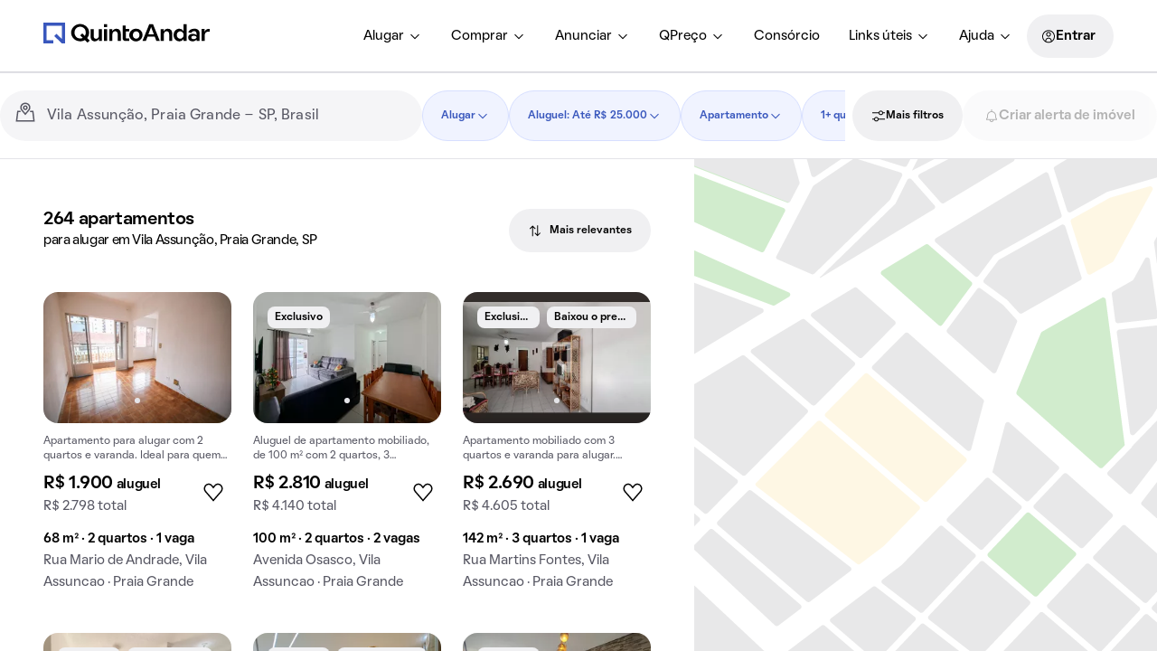

--- FILE ---
content_type: text/css; charset=utf-8
request_url: https://static.quintoandar.com.br/find-webapp/_next/static/css/8e9e248906aa1144.css
body_size: 782
content:
.SearchSnippetWrapper_wrapper__FUQie{width:100%}.SearchWrapper_searchWrapper__wCp0r{top:0;bottom:0;left:0;right:0;position:absolute}@media (min-width:641px){.SearchWrapper_searchWrapper__wCp0r{top:88px}}@media (min-width:1280px){.SearchWrapper_searchWrapper__wCp0r{top:96px}}@media(min-width:640px){.SearchWrapper_searchWrapper__wCp0r{left:var(--width-tablet)}}@media(min-width:960px){.SearchWrapper_searchWrapper__wCp0r{left:var(--width-desktop)}}.SearchWrapper_searchWrapper__wCp0r.SearchWrapper_elevate__RWBrK{z-index:1400}.SearchWrapper_searchWrapper__wCp0r.SearchWrapper_hasPlaceholder__lJjwF{background-image:var(--placeholder-img);background-position:50%;background-repeat:no-repeat;background-size:cover}.ScrollFloatDiv_scrollFloatDiv__JcDhb{width:100%;z-index:1;height:var(--tokens-alias-spacing-xxlarge);padding-top:var(--tokens-alias-spacing-xsmall);padding-left:var(--tokens-alias-spacing-xsmall);justify-content:center;display:flex;gap:var(--tokens-alias-spacing-xxsmall);direction:ltr;overflow:auto;background-color:#0000}.ScrollFloatDiv_scrollFloatDiv__JcDhb.ScrollFloatDiv_justifyStart__NpvNb{justify-content:"flex-start"}.ScrollFloatDiv_scrollFloatDiv__JcDhb ::-webkit-scrollbar{display:none}@media(min-width:640px){.ScrollFloatDiv_scrollFloatDiv__JcDhb{height:auto;justify-content:flex-start;padding-left:var(--tokens-alias-spacing-xxsmall);padding-right:var(--tokens-alias-spacing-xxsmall);padding-bottom:1px;cursor:grab;scrollbar-width:none;scrollbar-color:rgb(var(--tokens-alias-color-surface-selected-default)) #0000}.ScrollFloatDiv_scrollFloatDiv__JcDhb:hover{scrollbar-width:thin}}.TextChip_simpleChip__lpbiW{background-color:var(--background-color);color:var(--label-color);border-radius:4px;font-weight:500}@media(max-width:320px){.TextChip_simpleChip__lpbiW{font-size:.75rem}}.TextChip_styledChip__nRS8Y{background-color:var(--background-color);color:var(--label-color);border-radius:4px;font-weight:500}@media(max-width:320px){.TextChip_styledChip__nRS8Y{font-size:.75rem}}.SimpleChip_simpleChip__nPxTA{margin-right:var(--tokens-alias-spacing-xxsmall)!important;height:22px!important}.SimpleChip_simpleChip__nPxTA>span{line-height:22px!important;padding-right:var(--tokens-alias-spacing-xxsmall)!important;padding-left:var(--tokens-alias-spacing-xxsmall)!important}.StyledChip_styledChip__3gAlJ{box-shadow:var(--tokens-alias-elevation-medium-shadow-direct-xOffset) var(--tokens-alias-elevation-medium-shadow-direct-yOffset) var(--tokens-alias-elevation-medium-shadow-direct-blur) var(--tokens-alias-elevation-medium-shadow-direct-spread) rgba(var(--tokens-alias-elevation-medium-shadow-direct-color),var(--tokens-alias-elevation-medium-shadow-direct-color-alpha)),var(--tokens-alias-elevation-medium-shadow-difuse-xOffset) var(--tokens-alias-elevation-medium-shadow-difuse-yOffset) var(--tokens-alias-elevation-medium-shadow-difuse-blur) var(--tokens-alias-elevation-medium-shadow-difuse-spread) rgba(var(--tokens-alias-elevation-medium-shadow-difuse-color),var(--tokens-alias-elevation-medium-shadow-difuse-color-alpha));margin-bottom:var(--tokens-alias-spacing-xxsmall)!important;margin-left:var(--tokens-alias-spacing-xsmall)!important}.StyledChip_styledChip__3gAlJ:last-child{margin-right:var(--tokens-alias-spacing-xsmall)!important}.Filters_wrapper__roBTU{display:flex;gap:var(--tokens-alias-spacing-xxsmall);overflow:scroll;max-width:100vw;padding-left:var(--tokens-alias-spacing-xsmall);padding-right:var(--tokens-alias-spacing-xsmall);padding-bottom:var(--tokens-alias-spacing-xsmall);position:absolute;z-index:1;top:calc(var(--contextual-search-filters-offset, 0) + var(--tokens-alias-spacing-small))}.OverMapContentDesktop_overMapContent__r68iS{width:100%;z-index:1;left:0;right:0;top:96px;position:absolute;transition:transform .4s ease-out;transform:translateY(max(0,calc(var(--translate-y, 0) * 1px)))}@media(min-width:1280px){.OverMapContentDesktop_overMapContent__r68iS{top:80px}}.MapWrapper_mapWrapper__RRccF{position:absolute;height:100%;width:100%}.MapWrapper_mapWrapper__RRccF>*{transition:opacity .5s ease-in-out;opacity:1}.MapWrapper_mapWrapper__RRccF.MapWrapper_hidden__YRdM2>*{opacity:0}

--- FILE ---
content_type: application/x-javascript
request_url: https://static.quintoandar.com.br/find-webapp/_next/static/chunks/AlertsDrawer.58a93c4a802800d3.js
body_size: 328
content:
"use strict";(self.webpackChunk_N_E=self.webpackChunk_N_E||[]).push([[74325],{18654:function(a,e,i){i.r(e),i.d(e,{default:function(){return p}});var n,l,t=i(90106),s=i(17690),o=i(44194),u=i(89881),c=i(77212),d=i(47689),r=()=>n||(n=(0,t.Z)(d.i,{},void 0,(0,t.Z)(c.default,{height:"240px"}),(0,t.Z)(c.default,{height:"48px"})));let f=(0,o.lazy)(()=>Promise.all([i.e(116),i.e(23328),i.e(66476),i.e(23029)]).then(i.bind(i,23029)));var p=function(){let{isOpen:a,cancelDialog:e}=(0,u.R)();return(0,t.Z)(s.Z,{open:a,onClose:e,"data-testid":"alerts-drawer"},void 0,l||(l=(0,t.Z)(o.Suspense,{fallback:(0,t.Z)(r,{})},void 0,(0,t.Z)(f,{}))))}},47689:function(a,e,i){i.d(e,{K:function(){return s},i:function(){return o}});var n=i(13155),l=i.n(n),t=i(19422);let s=t.default.div.withConfig({componentId:"sc-4u6iop-0"})(["display:flex;flex-direction:column;gap:",";margin:0 "," "," ",";"],l().alias.spacing.small,l().alias.spacing.xxsmall,l().alias.spacing.xxsmall,l().alias.spacing.xxsmall),o=(0,t.default)(s).withConfig({componentId:"sc-4u6iop-1"})(["width:300px;"])}}]);

--- FILE ---
content_type: application/x-javascript
request_url: https://static.quintoandar.com.br/find-webapp/_next/static/chunks/36391.9193a97c9234bae1.js
body_size: 3826
content:
(self.webpackChunk_N_E=self.webpackChunk_N_E||[]).push([[36391],{36391:function(e,a,t){"use strict";t.r(a);var n,i=t(90106),r=t(6037),o=t(85951),l=t(74483),s=t(60314),d=t(16840),u=t(16897),c=t(13785),p=t(44194),v=t(73854),m=t(73729),g=t(49120);let L=(0,p.memo)(d.ZP),f=(0,p.memo)(({houseId:e,recommendationTrackingData:a})=>{let{toggleFavorite:t,isFavorite:n}=(0,g.Z)({houseId:e,currentPage:m.nF,position:void 0,recommendationTrackingData:a}),{shopWindowButtonEnabled:r,shouldShowActionButton:o}=(0,u.PB)(),l=(0,p.useCallback)(e=>{e.preventDefault(),e.stopPropagation(),t()},[t]);return o?r?(0,i.Z)(c.x,{dataTestId:v.Lh,houseId:e}):(0,i.Z)(L,{onClick:l,selected:n,"data-testid":"favorite-icon"}):null});a.default=(0,p.memo)(({businessContext:e,houseId:a,fullPrice:t,fullPriceLabel:d,partialPrice:u,partialPriceLabel:c,street:v,neighborhood:m,city:g,type:L,squareFoot:b,roomsQuantity:M,parkingSpaces:_,tags:$,mediaContent:C,isLoading:y,variant:P="paddinglessSubtle",onClick:A,hideZoom:S,description:Z,recommendationTrackingData:O})=>{let{isRent:E}=(0,r.n)(),N=e?e===o.$9.RENT:E,D=(0,p.useMemo)(()=>({mainPrice:{value:N&&u?u:t,label:N&&u?c:d},secondaryPrice:{value:N?t:u,label:N?d:c},address:{street:v,neighborhood:m,city:g},type:L,amenities:{squareFoot:b,roomsQuantity:M,parkingSpaces:_},description:{text:Z?.text,as:Z?.as}}),[t,d,u,c,v,m,g,L,b,M,_,Z?.text,Z?.as,N]);return y?n||(n=(0,i.Z)(s.Z,{})):(0,i.Z)(l.ZP,{hideZoom:S,onClick:A,info:D,actionIconButton:(0,i.Z)(f,{houseId:a,recommendationTrackingData:O}),tags:$,mediaContent:C,variant:P})})},13785:function(e,a,t){"use strict";t.d(a,{x:function(){return i}});var n=t(96325);let i=t.n(n)()(()=>t.e(19266).then(t.bind(t,11229)),{loadableGenerated:{webpack:()=>[11229]}});i.displayName="ShopWindowButton"},47932:function(e,a,t){"use strict";t.d(a,{Kf:function(){return r},dG:function(){return o},lP:function(){return n},tM:function(){return i}});let n="FindHouseCard",i="Cozy__FindHouseCard-Container",r="Cozy__FindHouseCard--active",o="Cozy__FindHouseCard-Price"},97269:function(e,a,t){"use strict";t.d(a,{T3:function(){return C},ol:function(){return M},GY:function(){return b},MP:function(){return S},TO:function(){return $},C5:function(){return L},y2:function(){return y},O1:function(){return A},GP:function(){return f},C8:function(){return _}});var n=t(77633),i=t(30687),r=t(44957),o=t(65032),l=t.n(o);let s=" \xb7 ",d={type:"h2",mainPrice:"p",secondaryPrice:"p",amenities:"h3",address:"h2",description:"p"};var u=t(50045),c=t(50912),p=t(66604);function v(e,a){var t=Object.keys(e);if(Object.getOwnPropertySymbols){var n=Object.getOwnPropertySymbols(e);a&&(n=n.filter(function(a){return Object.getOwnPropertyDescriptor(e,a).enumerable})),t.push.apply(t,n)}return t}function m(e){for(var a=1;a<arguments.length;a++){var t=null!=arguments[a]?arguments[a]:{};a%2?v(Object(t),!0).forEach(function(a){(0,n.Z)(e,a,t[a])}):Object.getOwnPropertyDescriptors?Object.defineProperties(e,Object.getOwnPropertyDescriptors(t)):v(Object(t)).forEach(function(a){Object.defineProperty(e,a,Object.getOwnPropertyDescriptor(t,a))})}return e}let g=(e,a)=>{let t=e[a],n=d[a];return"string"==typeof t?{value:t,label:"",as:n}:"object"==typeof t?{value:t?.value,label:t?.label||"",as:t?.as||n}:{value:"",label:"",as:n}},L=e=>({type:e?.type,amenities:m(m({},e?.amenities),{},{as:e?.amenities?.as||d.amenities}),address:m(m({},e?.address),{},{as:e?.address?.as||d.address}),mainPrice:m({},g(e,"mainPrice")),secondaryPrice:m({},g(e,"secondaryPrice")),description:{text:e?.description?.text,as:e?.description?.as||d.description}}),f=e=>e?.value?{value:`${e?.value} ${e?.label||""}`,as:e?.as}:null,b=(e,a,t,n)=>{let{squareFoot:i,roomsQuantity:r,parkingSpaces:o}=e,l=n.formatMessage(r>1?c.Z.multipleRooms:c.Z.singleRoom),d=n.formatMessage(o>1?c.Z.multipleParkingSpaces:c.Z.singleParkingSpace),v=(0,u.wh)(t),m=v?`${v}${i||r?s:""}`:"",g=i?`${i} m\xb2${r||o&&a!==p.$.SMALL?s:""}`:"",L=r?`${r} ${l}`:"",f=o?`${r?s:""}${o} ${d}`:"";return({[p.$.SMALL]:`${m}${g}${L}`,[p.$.MEDIUM]:`${g}${L}${f}`,[p.$.LARGE]:`${g}${L}${f}`})[a]},M=(e,a)=>{let t=e?.street||"",n=e.neighborhood?`${t?", ":""}${e.neighborhood}`:"",i=e?.city?`${t||n?s:""}${e?.city}`:"";return({[p.$.SMALL]:`${t}${n}`,[p.$.MEDIUM]:`${t}${n}${i}`,[p.$.LARGE]:`${t}${n}${i}`})[a]},_=e=>{let a=e===p.A.PADDING_CLEAN;return m(m({top:i.Cj.SMALL},a&&{left:i.Cj.MEDIUM}),a&&{right:i.Cj.MEDIUM})},$=e=>{let a=e===p.A.PADDING_CLEAN;return m(m(m({top:i.Cj.SMALL},a&&{left:i.Cj.MEDIUM}),a&&{right:i.Cj.MEDIUM}),{},{bottom:i.Cj.SMALL})},C=e=>{let a=e===p.A.PADDING_CLEAN;return m(m(m({},a&&{left:i.Cj.MEDIUM}),a&&{right:i.Cj.MEDIUM}),{},{bottom:i.Cj.SMALL})},y=e=>({titleRowPadding:_(e),contentRowPadding:$(e),actionsRowPadding:C(e),descriptionRowPadding:_(e)}),P=(e,a)=>a!==p.$.SMALL&&e?"string"==typeof e?{value:e,as:d.type}:"object"==typeof e?e:" ":null,A=(e,a)=>{let t=P(a,e);return{cardMediaAspectRatio:e===p.$.LARGE?i.Mp.ONE_BY_ONE:i.Mp.THREE_BY_TWO,cardTitleSize:e===p.$.SMALL?i.bx.SMALL:i.bx.MEDIUM,cardTitleMainPriceLevel:e===p.$.SMALL?r.Level.BODY_STRONG:r.Level.TITLE,cardTitleMainPriceLabelLevel:e===p.$.SMALL?r.Level.CAPTION:r.Level.BODY_STRONG,metadataValue:t,amenitiesTextLevel:e===p.$.SMALL?r.Level.CAPTION_STRONG:r.Level.BODY_STRONG,amenitiesTextHeight:e===p.$.SMALL?"14.4px":"24px",addressTextPadding:e===p.$.SMALL?l().alias.spacing.hxxsmall:0}},S=e=>e===p.A.PADDING_CLEAN?"clean":"subtle"},50045:function(e,a,t){"use strict";t.d(a,{gj:function(){return r},iC:function(){return d},wh:function(){return i}});var n=t(47932);let i=e=>{let a="";return"string"==typeof e&&(a=`${e} `),"object"==typeof e&&(a=`${e.value} `),a},r=e=>[n.tM,e?n.Kf:""],o=(e,a)=>!e.contains(a),l=e=>a=>t=>{if(a)return;let{currentTarget:n,relatedTarget:i}=t;o(n,i)&&e(!0)},s=e=>a=>{let{currentTarget:t,relatedTarget:n}=a;o(t,n)&&e(!1)},d=e=>({addActiveClassName:l(e),removeActiveClassName:s(e)})},50912:function(e,a,t){"use strict";var n=t(51118);a.Z=(0,n.defineMessages)({singleRoom:{id:"cozyExpanded.FindHouseCard.SingleRoom",defaultMessage:[{type:0,value:"quarto"}]},multipleRooms:{id:"cozyExpanded.FindHouseCard.MultipleRooms",defaultMessage:[{type:0,value:"quartos"}]},measureLabel:{id:"cozyExpanded.FindHouseCard.MeasureLabel",defaultMessage:[{type:0,value:"metros quadrados"}]},singleParkingSpace:{id:"cozyExpanded.FindHouseCard.SingleParkingSpace",defaultMessage:[{type:0,value:"vaga"}]},multipleParkingSpaces:{id:"cozyExpanded.FindHouseCard.MultipleParkingSpaces",defaultMessage:[{type:0,value:"vagas"}]},parkingSpaceLabel:{id:"cozyExpanded.FindHouseCard.ParkingSpaceLabel",defaultMessage:[{type:0,value:"de garagem"}]},imageCarouselItemArialabel:{id:"cozyExpanded.Carousel.ImageCarouselItem.arialabel",defaultMessage:[{type:0,value:"Foto "},{type:1,value:"currentItemIndex"},{type:0,value:" de "},{type:1,value:"totalItems"},{type:1,value:"ariaLabel"}]}})},66604:function(e,a,t){"use strict";t.d(a,{$:function(){return o},A:function(){return r}});var n,i,r=((n=r||{}).PADDINGLESS_SUBTLE="paddinglessSubtle",n.PADDING_CLEAN="paddingClean",n),o=((i=o||{}).SMALL="small",i.MEDIUM="medium",i.LARGE="large",i)},60314:function(e,a,t){"use strict";t.d(a,{Z:function(){return p}});var n=t(90106),i=t(30687),r=t(7829);t(44194);var o=t(97269),l=t(10395),s=t.n(l),d=t(66604),u=t(74122),c=t.n(u),p=({size:e="medium",variant:a=d.A.PADDING_CLEAN,actions:t})=>{let l=a===d.A.PADDING_CLEAN?i.k7.CLEAN:i.k7.SUBTLE;return(0,n.Z)("div",{className:(0,r.Z)(s().findHouseCardWrapper,l===i.k7.CLEAN&&c().clean)},void 0,(0,n.Z)(i.qp,{variant:l},void 0,(0,n.Z)(i.lS,{},void 0,(0,n.Z)("div",{className:(0,r.Z)(c().mediaLoading,e===d.$.SMALL&&c().small)})),(0,n.Z)(i.lS,{padding:(0,o.C8)(a)},void 0,(0,n.Z)("div",{className:(0,r.Z)(c().titleLoading,e===d.$.SMALL&&c().small)},void 0,(0,n.Z)("div",{className:(0,r.Z)(c().title,e===d.$.SMALL&&c().small)}),(0,n.Z)("div",{className:(0,r.Z)(c().subtitle,e===d.$.SMALL&&c().small)}))),(0,n.Z)(i.lS,{padding:(0,o.TO)(a)},void 0,(0,n.Z)("div",{className:c().contentLoading},void 0,(0,n.Z)("div",{className:(0,r.Z)(c().amenities,e===d.$.SMALL&&c().small)}),(0,n.Z)("div",{className:(0,r.Z)(c().address,e===d.$.SMALL&&c().small)}))),t?(0,n.Z)(i.lS,{padding:(0,o.T3)(a)},void 0,(0,n.Z)("div",{className:c().actionsLoading})):null))}},74483:function(e,a,t){"use strict";t.d(a,{ZP:function(){return O}});var n=t(77633),i=t(90106),r=t(30687),o=t(44957),l=t(7829),s=t(44194),d=t(73495),u=t(50045),c=t(50912);let p=e=>e?`${e.map(e=>e.label).join(", ")}. `:"",v=({neighborhood:e,city:a,street:t})=>{let n="";return t||a||t?(e&&(n+=`${e}, `),a&&(n+=`${a}, `),t&&(n+=`${t}, `),n.replace(/.{2}$/,". ")):n},m=(e,a)=>{let t=e.replace(/ ·/g,",").replace(/m²/g,a.formatMessage(c.Z.measureLabel)),n=`${t} ${a.formatMessage(c.Z.parkingSpaceLabel)}`;return`${n}.  `},g=({mainPrice:e,secondaryPrice:a})=>{let t="";return(a?.value||a?.label||e?.value||e?.label)&&(a?.value&&(t+=`${a?.value} ${a?.label||""}, `),e?.value&&(t+=`${e?.value} ${e?.label||""}.`),a?.value&&!e?.value&&t.replace(/.{2}$/,"")),t},L=({tags:e,type:a,mainPrice:t,secondaryPrice:n,address:i,amenitiesText:r,intl:o})=>{let l=(0,u.wh)(a),s=l?`${l}. `:"",d=t?.value&&t,c=t?.value&&n;return s=`${s}${p(e)}`,s=`${s}${v(i)}`,s=`${s}${m(r,o)}`,s=`${s}${g({mainPrice:d,secondaryPrice:c})}`};var f=t(47932),b=t(97269),M=t(10395),_=t.n(M),$=t(66604),C=t(31549);function y(e,a){var t=Object.keys(e);if(Object.getOwnPropertySymbols){var n=Object.getOwnPropertySymbols(e);a&&(n=n.filter(function(a){return Object.getOwnPropertyDescriptor(e,a).enumerable})),t.push.apply(t,n)}return t}function P(e){for(var a=1;a<arguments.length;a++){var t=null!=arguments[a]?arguments[a]:{};a%2?y(Object(t),!0).forEach(function(a){(0,n.Z)(e,a,t[a])}):Object.getOwnPropertyDescriptors?Object.defineProperties(e,Object.getOwnPropertyDescriptors(t)):y(Object(t)).forEach(function(a){Object.defineProperty(e,a,Object.getOwnPropertyDescriptor(t,a))})}return e}let A=({hideZoom:e,unavailable:a,variant:t,size:n,a11yDescription:o,children:d})=>{let{0:c,1:p}=(0,s.useState)(!1),{addActiveClassName:v,removeActiveClassName:m}=(0,u.iC)(p),g=(0,s.useMemo)(()=>(0,b.MP)(t),[t]),L=(0,s.useMemo)(()=>(0,u.gj)(c),[c]);return(0,i.Z)("div",{className:(0,l.Z)(L,_().findHouseCardWrapper,a&&_().unavailable,g===r.k7.CLEAN?_().clean:_().subtle,n===$.$.SMALL&&_().noMetadata),role:"group",tabIndex:0,onFocus:e?void 0:v(c),onMouseOver:e?void 0:v(c),onBlur:e?void 0:m,onMouseOut:e?void 0:m,"aria-label":o},void 0,d)},S=(e,a,t)=>e?.value?(0,i.Z)(o.default,{kind:"default",level:a,as:e?.as},void 0,`${e?.value} `,(0,i.Z)(o.default,{as:"span",level:t,inline:!0},void 0,`${e?.label||""}`)):null,Z=({info:e,tags:a,actionIconButton:t,onClick:n,mediaContent:l,variant:u=$.A.PADDING_CLEAN,size:c=$.$.MEDIUM,unavailable:p,actions:v,a11yDescription:m,hideZoom:g=!1})=>{let M=(0,d.Z)(),{type:y,mainPrice:Z,secondaryPrice:O,amenities:E,address:N,description:D}=(0,s.useMemo)(()=>(0,b.C5)(e),[e]),x=(0,s.useMemo)(()=>(0,b.MP)(u),[u]),{cardMediaAspectRatio:j,cardTitleSize:h,cardTitleMainPriceLevel:H,cardTitleMainPriceLabelLevel:T,metadataValue:I,amenitiesTextLevel:F,amenitiesTextHeight:k,addressTextPadding:R}=(0,s.useMemo)(()=>(0,b.O1)(c,y),[c,y]),{titleRowPadding:G,contentRowPadding:w,actionsRowPadding:z,descriptionRowPadding:B}=(0,s.useMemo)(()=>(0,b.y2)(u),[u]),U=(0,b.GY)(E,c,y,M),Y=(0,b.ol)(N,c),W=m||L({tags:a,type:y,mainPrice:Z,secondaryPrice:O,address:N,amenitiesText:U,intl:M}),K={role:"complementary"};return(0,i.Z)(A,{hideZoom:g,unavailable:p,variant:u,size:c,a11yDescription:W},void 0,(0,i.Z)(r.qp,{"aria-live":"polite",onClick:n,variant:x},void 0,(0,C.jsx)(r.lS,P(P({},K),{},{children:(0,i.Z)(r.ZB,{items:l,aspectRatio:j,tags:a})})),D&&D.text&&(0,C.jsx)(r.lS,P(P({padding:B},K),{},{children:(0,i.Z)(r.aY,{},void 0,(0,i.Z)(o.default,{kind:o.Kind.LIGHTER,level:"caption",as:D?.as,className:_().descriptionText},void 0,D.text))})),(0,C.jsx)(r.lS,P(P({},K),{},{padding:G,className:f.dG,children:(0,i.Z)(r.ll,{metadata:I,title:S(Z,H,T),subtitle:(0,b.GP)(O),actionIconButton:t,size:h})})),(0,i.Z)(r.lS,{role:"presentation",padding:w},void 0,(0,i.Z)(r.aY,{},void 0,(0,i.Z)(o.default,{kind:o.Kind.DEFAULT,level:F,as:E?.as,className:_().amenitiesText,style:{"--height":k}},void 0,U),(0,i.Z)(o.default,{kind:o.Kind.LIGHTER,level:o.Level.BODY,as:N?.as,style:{"--address-text-padding":R}},void 0,Y))),v?(0,C.jsx)(r.lS,P(P({},K),{},{padding:z,children:v})):null))};Z.displayName=f.lP;var O=(0,s.memo)(Z)},10395:function(e){e.exports={findHouseCardWrapper:"FindHouseCard_findHouseCardWrapper__ykTXM",subtle:"FindHouseCard_subtle__tcAJ2",unavailable:"FindHouseCard_unavailable__BOhFk",noMetadata:"FindHouseCard_noMetadata__gH9rR",amenitiesText:"FindHouseCard_amenitiesText__QNzFn",addressText:"FindHouseCard_addressText__7y__b",descriptionText:"FindHouseCard_descriptionText__wT0XQ"}},74122:function(e){e.exports={title:"FindHouseCardLoading_title__d7K4X",small:"FindHouseCardLoading_small__BZxM_",subtitle:"FindHouseCardLoading_subtitle__sVUbl",metadata:"FindHouseCardLoading_metadata__ZHCU9",titleLoading:"FindHouseCardLoading_titleLoading__4zJWA",amenities:"FindHouseCardLoading_amenities__QSuHY",address:"FindHouseCardLoading_address__8tYnf",contentLoading:"FindHouseCardLoading_contentLoading__OYTRV",mediaLoading:"FindHouseCardLoading_mediaLoading__tz3RY",large:"FindHouseCardLoading_large__uklzb",actionsLoading:"FindHouseCardLoading_actionsLoading__vzkvV"}}}]);

--- FILE ---
content_type: application/x-javascript
request_url: https://static.quintoandar.com.br/find-webapp/_next/static/6e0207d8b99c90b43f7157108f9f82513a378966/_buildManifest.js
body_size: 4622
content:
self.__BUILD_MANIFEST=function(a,s,c,e,t,i,o,d,r,n,u,h,l,f,p,g,m,b,k,j,v,I,C,P,_,q,x,w,B,F,A,y,D,E,L,M,N,S,T,U,z,G,H,J,K,O,Q,R,V,W,X,Y,Z,$,aa,as,ac,ae,at,ai,ao,ad,ar,an,au,ah,al,af,ap,ag,am,ab,ak,aj,av,aI,aC,aP,a_,aq,ax,aw,aB,aF,aA,ay,aD,aE,aL,aM,aN,aS,aT,aU,az,aG,aH){return{__rewrites:{afterFiles:[],beforeFiles:[],fallback:[]},"/404":[t,c,a,s,i,e,r,o,n,u,l,A,"static/chunks/76798-74fcb91aeb43b838.js","static/chunks/pages/404-c6f1a09a8eeb7209.js"],"/_error":[t,c,a,s,i,e,r,o,n,u,l,A,"static/chunks/pages/_error-b80dcee2a532dbd4.js"],"/_fallback":["static/chunks/pages/_fallback-71831e9b8d8bb94b.js"],"/ajuda":[t,c,a,s,i,e,r,o,d,n,h,g,m,b,y,P,T,U,z,"static/chunks/13722-bc2081970aebd75d.js",G,H,"static/chunks/76736-167d19e8191a2f7e.js","static/chunks/pages/ajuda-8abcac15c20a4c2f.js"],"/ajuda/artigo/[id]":[t,c,a,s,i,e,r,o,d,h,g,m,y,P,T,U,z,G,H,"static/chunks/41496-29d89a5bc32b880d.js",W,"static/css/9e933083ea87cab3.css","static/chunks/pages/ajuda/artigo/[id]-1bc28bc50428b090.js"],"/ajuda/buscar":[t,c,a,s,i,e,r,o,d,y,P,T,U,z,G,H,as,W,"static/chunks/pages/ajuda/buscar-e758cbbd016373a4.js"],"/ajuda/categoria/[id]":[t,c,a,s,i,e,r,o,d,y,P,T,U,z,G,H,as,W,"static/chunks/pages/ajuda/categoria/[id]-978a8167c397b6a1.js"],"/alertas":[a,s,"static/chunks/86484-7349ce0b7695e21c.js",X,"static/chunks/pages/alertas-363119c4beb38d62.js"],"/alugar/imovel/[location]/[[...splat]]":[c,a,s,e,d,j,x,J,K,ac,ae,v,q,w,D,O,at,ai,Q,X,ao,ad,"static/chunks/pages/alugar/imovel/[location]/[[...splat]]-90b5abed22cae67a.js"],"/area-qpreco":[t,c,a,s,e,d,n,h,k,_,B,P,E,M,ar,"static/chunks/96729-ed9bace59fbc20bc.js",N,"static/css/156f73a17d8d3a05.css","static/chunks/pages/area-qpreco-4cebd9c4ca18574b.js"],"/area-qpreco/[interestId]/condominio":[t,c,a,s,i,e,r,o,n,u,k,_,B,f,P,E,M,R,N,an,"static/css/d36a8fa29f113d8d.css","static/chunks/pages/area-qpreco/[interestId]/condominio-b03cfe0cc496cc81.js"],"/area-qpreco/[interestId]/detalhado":[t,c,a,s,i,e,r,o,d,n,u,h,k,_,g,B,m,P,E,M,R,ar,au,N,"static/css/10c8d1857095d438.css","static/chunks/pages/area-qpreco/[interestId]/detalhado-6ad675ed68bd09ae.js"],"/area-qpreco/[interestId]/estimativa":[t,c,a,s,i,e,r,o,n,u,k,_,B,P,E,M,R,au,"static/chunks/37298-371c5955d3fc1456.js",N,"static/css/ff5d1602bde47c85.css","static/chunks/pages/area-qpreco/[interestId]/estimativa-1fc772b4ea5514bb.js"],"/area-qpreco/[interestId]/similares":[t,c,a,s,i,e,r,o,n,u,k,_,B,P,E,M,R,N,an,"static/css/871bb7f8e59a7f75.css","static/chunks/pages/area-qpreco/[interestId]/similares-5c5e4cc9b077419e.js"],"/atendimentos/avaliar":["static/chunks/pages/atendimentos/avaliar-b407684e20d2c309.js"],"/auth/login":["static/chunks/pages/auth/login-0f016d4b80b85086.js"],"/auth/login/access-code":["static/chunks/pages/auth/login/access-code-10d9a34a6d41c8f7.js"],"/auth/login/confirm-account":["static/chunks/pages/auth/login/confirm-account-538062b5a43430e9.js"],"/auth/login/create-account":["static/chunks/pages/auth/login/create-account-f3d2e921666fd027.js"],"/auth/login/phone":["static/chunks/pages/auth/login/phone-f803fc9c41bbccad.js"],"/auth/login/social":["static/chunks/pages/auth/login/social-95dcec5acca53418.js"],"/auth/login/social/access-code":["static/chunks/pages/auth/login/social/access-code-7595136f9d570698.js"],"/auth/login/social/account-match":["static/chunks/pages/auth/login/social/account-match-d147b88b34bec7a8.js"],"/auth/login/social/account-ownership":["static/chunks/pages/auth/login/social/account-ownership-c7f7b23b10a0b295.js"],"/auth/login/social/create-account":["static/chunks/pages/auth/login/social/create-account-be8ae228e56560a4.js"],"/auth/login/social/credential-associated":["static/chunks/pages/auth/login/social/credential-associated-9af60944be14e58a.js"],"/auth/login/social/email-confirmation":["static/chunks/pages/auth/login/social/email-confirmation-ba82c1b888661635.js"],"/auth/login/social/phone-confirmation":["static/chunks/pages/auth/login/social/phone-confirmation-99b285b1cd4f8968.js"],"/auth/login/verify-email":["static/chunks/pages/auth/login/verify-email-e7eadc871b16ae1b.js"],"/avaliar/[token]":["static/chunks/pages/avaliar/[token]-e9debc2d0a732684.js"],"/categorias/verificado":[t,c,a,s,i,e,r,o,d,n,u,h,_,l,p,f,b,I,ah,Y,"static/chunks/51679-bdec21646a478031.js",C,"static/chunks/pages/categorias/verificado-72a489ca3c574c5b.js"],"/classificados/[houseId]":[c,a,s,e,d,k,l,f,j,x,E,"static/chunks/48812-feea87ea64460f7f.js",v,q,Z,$,"static/css/6a4fee53ca66db5f.css","static/chunks/pages/classificados/[houseId]-e1fa06998b57f416.js"],"/classificados/[houseId]/feedback":[t,c,a,s,i,e,r,o,n,u,al,"static/chunks/12600-725bc36851a16e2d.js","static/chunks/43904-111f1ba706e0e805.js","static/css/c88db78e8d417ce9.css","static/chunks/pages/classificados/[houseId]/feedback-9059090266c73d59.js"],"/compradores/[offerId]":[t,c,a,s,i,e,r,o,d,n,h,_,g,S,m,al,j,"static/chunks/19962-2b6413b633cace60.js","static/chunks/32768-d20f99f5f27dd88c.js",ah,"static/chunks/12636-721375479b570810.js","static/chunks/77324-3f8ef03fbe63eb57.js","static/chunks/52004-6e6a2e56c2266a5a.js","static/chunks/7919-b1823fbbfb7253bb.js",v,w,"static/chunks/24290-62a82cd5a322440b.js","static/css/9a3a9319607b50f5.css","static/chunks/pages/compradores/[offerId]-e2af217d0010f586.js"],"/comprar/imovel/[location]/[[...splat]]":[c,a,s,e,d,j,x,J,K,ac,ae,v,q,w,D,O,at,ai,Q,X,ao,ad,"static/chunks/pages/comprar/imovel/[location]/[[...splat]]-da23ce449a73397b.js"],"/corretor/atendimento/[agentCode]":[t,c,a,s,i,e,r,o,d,n,u,h,g,l,p,m,f,b,I,A,af,"static/chunks/59688-19cd7c6e4eacee2f.js",C,"static/chunks/pages/corretor/atendimento/[agentCode]-785ff5d561c3c76a.js"],"/favoritos":["static/chunks/pages/favoritos-1bd14f962c8932b3.js"],"/favoritos/[listId]":[a,s,p,"static/chunks/2394-62e466780c0f247e.js","static/chunks/95560-32f52fa2627119d3.js",q,"static/chunks/pages/favoritos/[listId]-fde6c782c1d8a25e.js"],"/hub-corretor":[a,s,F,"static/chunks/pages/hub-corretor-652dce1f9e8db8e2.js"],"/imovel/[houseId]/agendar":["static/chunks/pages/imovel/[houseId]/agendar-c05e6609fcf1f420.js"],"/imovel/[houseId]/agendar/alerta":["static/chunks/pages/imovel/[houseId]/agendar/alerta-07f4939da97292e6.js"],"/imovel/[houseId]/agendar/alerta/completar":["static/chunks/pages/imovel/[houseId]/agendar/alerta/completar-9ed0b930c515c0f1.js"],"/imovel/[houseId]/agendar/completar":["static/chunks/pages/imovel/[houseId]/agendar/completar-93437ea35ed720d6.js"],"/imovel/[houseId]/agendar/hub":["static/chunks/pages/imovel/[houseId]/agendar/hub-6e192d9001b9aea2.js"],"/imovel/[houseId]/agendar/revisar":["static/chunks/pages/imovel/[houseId]/agendar/revisar-1a667be20fe5c117.js"],"/imovel/[houseId]/comprar/agendar":["static/chunks/pages/imovel/[houseId]/comprar/agendar-1ad38512af607e0f.js"],"/imovel/[houseId]/comprar/agendar/alerta":["static/chunks/pages/imovel/[houseId]/comprar/agendar/alerta-386ed89d3f76cefa.js"],"/imovel/[houseId]/comprar/agendar/alerta/completar":["static/chunks/pages/imovel/[houseId]/comprar/agendar/alerta/completar-d9dc74dfecd8e81a.js"],"/imovel/[houseId]/comprar/agendar/completar":["static/chunks/pages/imovel/[houseId]/comprar/agendar/completar-03ca80b8e92d0701.js"],"/imovel/[houseId]/comprar/agendar/hub":["static/chunks/pages/imovel/[houseId]/comprar/agendar/hub-f1f24de22ff7989f.js"],"/imovel/[houseId]/comprar/agendar/revisar":["static/chunks/pages/imovel/[houseId]/comprar/agendar/revisar-464f2d8429dd62c2.js"],"/imovel/[houseId]/comprar/fotos":["static/chunks/pages/imovel/[houseId]/comprar/fotos-f6271a23cdababaf.js"],"/imovel/[houseId]/comprar/galeria":[ap,"static/chunks/pages/imovel/[houseId]/comprar/galeria-bf3ac871e07b59fb.js"],"/imovel/[houseId]/comprar/identificacao":["static/chunks/pages/imovel/[houseId]/comprar/identificacao-f45e342d12a5d61f.js"],"/imovel/[houseId]/comprar/mapa":[a,s,ag,"static/chunks/pages/imovel/[houseId]/comprar/mapa-ed03955bb611a238.js"],"/imovel/[houseId]/comprar/[[...slug]]":[t,c,a,s,e,d,h,k,g,l,m,j,x,Y,V,am,ab,v,q,w,D,ak,L,aj,av,aI,aC,"static/chunks/pages/imovel/[houseId]/comprar/[[...slug]]-43e3d748003a3b12.js"],"/imovel/[houseId]/fotos":["static/chunks/pages/imovel/[houseId]/fotos-5027bb0d8f1ade97.js"],"/imovel/[houseId]/galeria":[ap,"static/chunks/pages/imovel/[houseId]/galeria-a3f249e1478a20a4.js"],"/imovel/[houseId]/identificacao":["static/chunks/pages/imovel/[houseId]/identificacao-3df8a670ce65c862.js"],"/imovel/[houseId]/mapa":[a,s,ag,"static/chunks/pages/imovel/[houseId]/mapa-b61df4406f7765b8.js"],"/imovel/[houseId]/[[...slug]]":[t,c,a,s,e,d,h,k,g,l,m,j,x,Y,V,am,ab,v,q,w,D,ak,L,aj,av,aI,aC,"static/chunks/pages/imovel/[houseId]/[[...slug]]-d9ac410458a353a8.js"],"/indisponivel/[houseId]/alugar":[a,s,j,aP,v,D,L,a_,aq,"static/chunks/pages/indisponivel/[houseId]/alugar-2707de2ee64e09f4.js"],"/indisponivel/[houseId]/comprar":[a,s,j,aP,v,D,L,a_,aq,"static/chunks/pages/indisponivel/[houseId]/comprar-ae93322aec205e6e.js"],"/manual-do-usuario":[a,s,F,"static/chunks/pages/manual-do-usuario-7397768075b2dba3.js"],"/meus-dados":["static/chunks/pages/meus-dados-e024c97b569aed6a.js"],"/notificacoes":["static/chunks/pages/notificacoes-abd1f855905042ac.js"],"/politica-de-cookies":[a,s,F,"static/chunks/7505-9b90de9eb82ad8c2.js","static/chunks/pages/politica-de-cookies-8a11b1ce69bde126.js"],"/politica-de-privacidade":["static/chunks/pages/politica-de-privacidade-85b0b5e66a88c9a3.js"],"/profiling/alugar/[location]/[[...splat]]":[t,c,a,s,i,e,r,o,n,u,l,A,ax,aw,"static/chunks/pages/profiling/alugar/[location]/[[...splat]]-17d85772753e1b31.js"],"/profiling/comprar/[location]/[[...splat]]":[t,c,a,s,i,e,r,o,n,u,l,A,ax,aw,"static/chunks/pages/profiling/comprar/[location]/[[...splat]]-3f95be0122cda20c.js"],"/profiling/criar-alerta/alugar/[location]/[[...splat]]":[t,c,a,s,i,e,o,d,S,j,J,K,aB,aF,v,w,O,Q,aA,"static/chunks/pages/profiling/criar-alerta/alugar/[location]/[[...splat]]-429ef04d7255cf7b.js"],"/profiling/criar-alerta/comprar/[location]/[[...splat]]":[t,c,a,s,i,e,o,d,S,j,J,K,aB,aF,v,w,O,Q,aA,"static/chunks/pages/profiling/criar-alerta/comprar/[location]/[[...splat]]-e25f17f6bcbbdaa8.js"],"/similares/[houseId]/alugar":[t,c,a,s,d,h,k,g,l,m,x,V,q,Z,L,ay,$,aD,aa,"static/chunks/pages/similares/[houseId]/alugar-f8eeb53fb01776e1.js"],"/similares/[houseId]/comprar":[t,c,a,s,d,h,k,g,l,m,x,V,q,Z,L,ay,$,aD,aa,"static/chunks/pages/similares/[houseId]/comprar-ec1d4c98b4b97fbd.js"],"/termos":[a,s,F,aE,"static/chunks/pages/termos-0b85ce034970f447.js"],"/termos-locacao":[a,s,F,aL,"static/chunks/pages/termos-locacao-494b14b180c47306.js"],"/termos-locacao/versoes/[version]":[a,s,F,aL,"static/chunks/pages/termos-locacao/versoes/[version]-6d23027449541ee0.js"],"/termos-novas-regioes":[a,s,F,aE,"static/chunks/pages/termos-novas-regioes-cffe065b9b1bd855.js"],"/tqc/[referralCode]":[t,c,a,s,i,e,r,o,d,n,u,h,g,l,p,m,f,b,I,A,"static/chunks/28338-0461eb2217eda1b2.js",af,C,"static/chunks/pages/tqc/[referralCode]-ec74b8f9630bc298.js"],"/twa":[a,s,"static/chunks/75241-303ef45ed23c0063.js","static/chunks/pages/twa-0a29697afe61e498.js"],"/visita/agendar/[pathParam]/sucesso":[t,c,a,s,i,e,r,o,d,n,u,h,l,p,f,b,I,aM,C,"static/chunks/pages/visita/agendar/[pathParam]/sucesso-ce76970a9066adce.js"],"/visita/agendar/[pathParam]/[businessContext]":[t,c,a,s,i,e,r,o,d,n,u,h,l,p,f,b,I,"static/chunks/33008-5f092e7880fcd529.js",C,"static/chunks/pages/visita/agendar/[pathParam]/[businessContext]-7bb2b43560bde0e5.js"],"/visita/agendar/[pathParam]/[businessContext]/classificados":[t,c,a,s,i,e,r,o,d,n,u,h,l,p,f,b,I,"static/chunks/80296-5d3c209031be0813.js",C,"static/chunks/pages/visita/agendar/[pathParam]/[businessContext]/classificados-d971fbb56b689287.js"],"/visita/cancelar/[visitCode]":["static/chunks/pages/visita/cancelar/[visitCode]-d7a006700f2f63f3.js"],"/visita/encaixar/[pathParam]/alugar":[t,c,a,s,i,e,r,o,d,n,u,h,l,p,f,b,I,aN,C,"static/chunks/pages/visita/encaixar/[pathParam]/alugar-4598ea2741377675.js"],"/visita/encaixar/[pathParam]/comprar":[t,c,a,s,i,e,r,o,d,n,u,h,l,p,f,b,I,aN,C,"static/chunks/pages/visita/encaixar/[pathParam]/comprar-e3944969fef2f3cc.js"],"/visita/reagendar/[pathParam]":[t,c,a,s,i,e,r,o,d,n,u,h,l,p,f,b,I,"static/chunks/48219-088fe3d8d8b08e3b.js",C,"static/chunks/pages/visita/reagendar/[pathParam]-d5feb78d4e4843df.js"],"/visita/reagendar/[pathParam]/sucesso":[t,c,a,s,i,e,r,o,d,n,u,h,l,p,f,b,I,aM,C,"static/chunks/pages/visita/reagendar/[pathParam]/sucesso-020760a888deae40.js"],"/visitas":[t,c,a,s,i,e,r,o,d,n,u,h,k,_,g,S,B,p,m,y,"static/chunks/50450-5212b0ad0a7b7ec7.js","static/chunks/86685-24e3c7d6e978e993.js",aS,aT,"static/chunks/8017-19524fcfd6d6568e.js",aU,az,aG,aH,"static/chunks/pages/visitas-b0f87c15b1c40547.js"],"/visitas/avaliar":["static/chunks/pages/visitas/avaliar-2fd0617b21868965.js"],"/visitas/cancelar/[visitCode]":["static/chunks/pages/visitas/cancelar/[visitCode]-172c5553c1dc9143.js"],"/visitas/confirmacao/[visitCode]/alugar":["static/chunks/pages/visitas/confirmacao/[visitCode]/alugar-a2906891bdbc5f68.js"],"/visitas/confirmacao/[visitCode]/comprar":["static/chunks/pages/visitas/confirmacao/[visitCode]/comprar-0708ae7a6059bf11.js"],"/visitas/detalhes/[visitId]":[t,c,a,s,i,e,r,o,d,n,u,h,k,_,g,S,B,l,p,m,f,b,y,aS,aT,"static/chunks/18136-fa4b83fdb740ca83.js",aU,az,aG,aH,aa,"static/chunks/pages/visitas/detalhes/[visitId]-08a0fab6694f693f.js"],"/visitas/remarcar/[visitCode]":["static/chunks/pages/visitas/remarcar/[visitCode]-bd8d727a17f6f061.js"],"/visitas/remarcar/[visitCode]/revisar":["static/chunks/pages/visitas/remarcar/[visitCode]/revisar-92d731b4dda585fd.js"],"/vitrine/[agentCode]/imovel/[pathParam]/[businessContext]":[t,c,a,s,i,e,r,o,n,u,"static/chunks/25799-b1c0dc84b8c23200.js","static/chunks/pages/vitrine/[agentCode]/imovel/[pathParam]/[businessContext]-11ef43e40ed1f5fc.js"],"/whatsapp/[source]/direct/[phone]":["static/chunks/pages/whatsapp/[source]/direct/[phone]-c393f2bd4d42aab0.js"],"/whatsapp/[source]/[houseId]/[context]/[phone]":["static/chunks/pages/whatsapp/[source]/[houseId]/[context]/[phone]-b40df0aed6c89d01.js"],sortedPages:["/404","/_app","/_error","/_fallback","/ajuda","/ajuda/artigo/[id]","/ajuda/buscar","/ajuda/categoria/[id]","/alertas","/alugar/imovel/[location]/[[...splat]]","/area-qpreco","/area-qpreco/[interestId]/condominio","/area-qpreco/[interestId]/detalhado","/area-qpreco/[interestId]/estimativa","/area-qpreco/[interestId]/similares","/atendimentos/avaliar","/auth/login","/auth/login/access-code","/auth/login/confirm-account","/auth/login/create-account","/auth/login/phone","/auth/login/social","/auth/login/social/access-code","/auth/login/social/account-match","/auth/login/social/account-ownership","/auth/login/social/create-account","/auth/login/social/credential-associated","/auth/login/social/email-confirmation","/auth/login/social/phone-confirmation","/auth/login/verify-email","/avaliar/[token]","/categorias/verificado","/classificados/[houseId]","/classificados/[houseId]/feedback","/compradores/[offerId]","/comprar/imovel/[location]/[[...splat]]","/corretor/atendimento/[agentCode]","/favoritos","/favoritos/[listId]","/hub-corretor","/imovel/[houseId]/agendar","/imovel/[houseId]/agendar/alerta","/imovel/[houseId]/agendar/alerta/completar","/imovel/[houseId]/agendar/completar","/imovel/[houseId]/agendar/hub","/imovel/[houseId]/agendar/revisar","/imovel/[houseId]/comprar/agendar","/imovel/[houseId]/comprar/agendar/alerta","/imovel/[houseId]/comprar/agendar/alerta/completar","/imovel/[houseId]/comprar/agendar/completar","/imovel/[houseId]/comprar/agendar/hub","/imovel/[houseId]/comprar/agendar/revisar","/imovel/[houseId]/comprar/fotos","/imovel/[houseId]/comprar/galeria","/imovel/[houseId]/comprar/identificacao","/imovel/[houseId]/comprar/mapa","/imovel/[houseId]/comprar/[[...slug]]","/imovel/[houseId]/fotos","/imovel/[houseId]/galeria","/imovel/[houseId]/identificacao","/imovel/[houseId]/mapa","/imovel/[houseId]/[[...slug]]","/indisponivel/[houseId]/alugar","/indisponivel/[houseId]/comprar","/manual-do-usuario","/meus-dados","/notificacoes","/politica-de-cookies","/politica-de-privacidade","/profiling/alugar/[location]/[[...splat]]","/profiling/comprar/[location]/[[...splat]]","/profiling/criar-alerta/alugar/[location]/[[...splat]]","/profiling/criar-alerta/comprar/[location]/[[...splat]]","/similares/[houseId]/alugar","/similares/[houseId]/comprar","/termos","/termos-locacao","/termos-locacao/versoes/[version]","/termos-novas-regioes","/tqc/[referralCode]","/twa","/visita/agendar/[pathParam]/sucesso","/visita/agendar/[pathParam]/[businessContext]","/visita/agendar/[pathParam]/[businessContext]/classificados","/visita/cancelar/[visitCode]","/visita/encaixar/[pathParam]/alugar","/visita/encaixar/[pathParam]/comprar","/visita/reagendar/[pathParam]","/visita/reagendar/[pathParam]/sucesso","/visitas","/visitas/avaliar","/visitas/cancelar/[visitCode]","/visitas/confirmacao/[visitCode]/alugar","/visitas/confirmacao/[visitCode]/comprar","/visitas/detalhes/[visitId]","/visitas/remarcar/[visitCode]","/visitas/remarcar/[visitCode]/revisar","/vitrine/[agentCode]/imovel/[pathParam]/[businessContext]","/whatsapp/[source]/direct/[phone]","/whatsapp/[source]/[houseId]/[context]/[phone]"]}}("static/chunks/90106-6c817725a909966f.js","static/chunks/66137-3649496db3e2fd28.js","static/chunks/36467-157de0b380bf3890.js","static/chunks/57954-dc5a721bfa89ea33.js","static/chunks/37883-c869f3181a870c07.js","static/chunks/116-dc8c26c366838c1c.js","static/chunks/6450-ae3563b989ddb831.js","static/chunks/23586-6776eb09b33b16f0.js","static/chunks/97507-47d02f98f87554bc.js","static/chunks/48026-a7770d3683b9703b.js","static/chunks/71176-5b0fc291ea6d9d65.js","static/chunks/12051-7aa9d8cdfa90ccb2.js","static/chunks/37940-c5299d8522827506.js","static/chunks/10515-f2f1b2e3d0a7468a.js","static/chunks/13852-8549392fb36cd0ef.js","static/chunks/17698-14fe2aeae45d7b87.js","static/chunks/40848-07a8827ab6563b02.js","static/chunks/40404-c86e8ad5d97497ca.js","static/chunks/56977-42036e34ebacb89b.js","static/chunks/45359-dafd803ce6316c86.js","static/chunks/90612-9bd2ce0940650bae.js","static/chunks/54076-6810edbdc49e1ed2.js","static/chunks/AppBar-83068aec9aa758f0.js","static/chunks/15701-0993db3c94466aab.js","static/chunks/43543-618058d551573db4.js","static/chunks/93487-4fc4e2afdde4ab45.js","static/chunks/63187-b6d1b962c33b44df.js","static/chunks/96574-27020f9266c3c1dd.js","static/chunks/30687-333a7b63e7b64cdd.js","static/chunks/33006-8d1da53c49d274d3.js","static/chunks/65540-1ee6636d3338e9ce.js","static/chunks/80723-4ae4200493fcde5f.js","static/chunks/18968-e8461eb1bf4a4394.js","static/chunks/11641-28a7a42148f5dfed.js","static/chunks/9135-76e389b2c8fc97a8.js","static/chunks/5048-95d41876786fc6d1.js","static/chunks/86130-53de1dd1f4e0c07a.js","static/chunks/23328-08acf889dd161be9.js","static/chunks/23366-b85c968deb008cb4.js","static/chunks/80040-1789573e480bfbc8.js","static/chunks/62588-cfdb164c264c7a4e.js","static/chunks/BiomaFooter-005d74a83f76054a.js","static/chunks/23227-1801ae2a8dbc087b.js","static/chunks/86471-33c264c6c52dddbb.js","static/chunks/78906-13d1486eadfbf2f8.js","static/chunks/64513-97917beb11ff9c92.js","static/chunks/9611-a134d72f8d55a828.js","static/chunks/54710-b1cbeb47acc15e4e.js","static/chunks/44748-0ce28db383e93897.js","static/chunks/17169-42611d474ffafa4b.js","static/chunks/31714-7898724db4471cd1.js","static/chunks/47572-33235418ddc3fbae.js","static/chunks/92372-494cd2bfe8bd00a6.js","static/chunks/63944-98ef1d024b50b937.js","static/css/d8b773f0a2e92b04.css","static/chunks/56399-d8d9fabdfa1488e1.js","static/chunks/34189-7960a998b27f0be8.js","static/chunks/61748-ea644f4241e9b950.js","static/chunks/35151-15f1422b797ccb40.js","static/chunks/84891-64fcd9ee09f83ce2.js","static/chunks/4957-0acef134fee53162.js","static/css/8e9e248906aa1144.css","static/chunks/62219-68d17bd9f73e720d.js","static/chunks/68089-f185e661074ce39f.js","static/chunks/90246-98b6187e99197286.js","static/chunks/13018-c20d64fcaa9a30b4.js","static/chunks/43837-6a68c97347d8bad1.js","static/chunks/55016-62253f0dae1349ff.js","static/chunks/3379-a041fc7cc948c311.js","static/chunks/90996-3f7ed874aff06420.js","static/chunks/88426-aac4300ae4c1df74.js","static/chunks/35031-13cdece12cfa8e13.js","static/chunks/1224-af8ba2e17c0e5da2.js","static/chunks/69703-7aa942adca2294c8.js","static/chunks/92994-49ddca40753bdf22.js","static/chunks/57775-8a205e9d676d7c64.js","static/css/b8def98f5e950660.css","static/chunks/90963-a430207a29d71815.js","static/chunks/1045-2872b6a699d669ba.js","static/css/af058b79b33d2ca7.css","static/chunks/7902-1b4e2341098668ac.js","static/chunks/47174-af915e078831a5fc.js","static/chunks/50321-db9229fcf389c55e.js","static/chunks/17470-aeb695090648bffb.js","static/chunks/57686-b3c7b57d52e81a30.js","static/chunks/56740-aede0470bada5bf3.js","static/chunks/43113-2db05471e2a9c88f.js","static/chunks/17846-c572343cfe314857.js","static/chunks/98385-c11d42a2f5d47f21.js","static/chunks/64854-61e90f7443a97205.js","static/chunks/45037-bc578731986bef89.js","static/chunks/51758-1b5a6d3a3e93ba84.js","static/chunks/62948-f567871ee552e582.js","static/chunks/81364-68c9f95dfd4c3d08.js","static/chunks/3729-f1eb23360d30a6c0.js","static/chunks/37443-658bc15bd8c6835f.js","static/chunks/35374-3bb96f120add33b9.js"),self.__BUILD_MANIFEST_CB&&self.__BUILD_MANIFEST_CB();

--- FILE ---
content_type: application/x-javascript
request_url: https://static.quintoandar.com.br/find-webapp/_next/static/chunks/66263.322f2f61120fd504.js
body_size: 4238
content:
"use strict";(self.webpackChunk_N_E=self.webpackChunk_N_E||[]).push([[66263],{63892:function(t,e,n){n.d(e,{h:function(){return p}});var i=n(44194),o=n(56321),a=n(62889),r=n(66160),l=n(46702),c=n(31549);let p=i.forwardRef(function(t,e){let{children:n,container:p,disablePortal:h=!1}=t,[g,s]=i.useState(null),y=(0,a.Z)(i.isValidElement(n)?n.ref:null,e);return((0,r.Z)(()=>{!h&&s(("function"==typeof p?p():p)||document.body)},[p,h]),(0,r.Z)(()=>{if(g&&!h)return(0,l.Z)(e,g),()=>{(0,l.Z)(e,null)}},[e,g,h]),h)?i.isValidElement(n)?i.cloneElement(n,{ref:y}):(0,c.jsx)(i.Fragment,{children:n}):(0,c.jsx)(i.Fragment,{children:g?o.createPortal(n,g):g})})},655:function(t,e,n){n.d(e,{Z:function(){return i}});function i(t){let e=t.documentElement.clientWidth;return Math.abs(window.innerWidth-e)}},2796:function(t,e,n){n.d(e,{Z:function(){return l}});var i,o=n(44194);let a=0,r=(i||(i=n.t(o,2)))["useId".toString()];function l(t){if(void 0!==r){let e=r();return null!=t?t:e}return function(t){let[e,n]=o.useState(t),i=t||e;return o.useEffect(()=>{null==e&&(a+=1,n(`mui-${a}`))},[e]),i}(t)}},84267:function(t,e,n){n.d(e,{$e:function(){return c},$u:function(){return p},hY:function(){return h}});var i,o,a,r=n(32587),l=n(77766),c=((i=c||{}).DEFAULT="default",i.SUBTLE="subtle",i),p=((o=p||{})[o.MEDIUM=l.Z.MEDIUM]="MEDIUM",o[o.SMALL=l.Z.SMALL]="SMALL",o),h=((a=h||{})[a.DEFAULT=r.Z.DEFAULT]="DEFAULT",a[a.INVERSE=r.Z.INVERSE]="INVERSE",a)},94456:function(t,e,n){n.d(e,{ZP:function(){return s}});var i=n(95051),o=n(91359),a=n(44194),r=n(7829),l=n(84267),c=n(44957),p=["className","size","count","maxCount","variant","kind"],h={badge:"m9p-eL",default:"ctFQU4",inverse:"y5YoQH",subtle:"zaLLQu",medium:"hMBCBV",small:"uBD0pA",withContent:"K36v2v"},g=function(t){var e=t.className,n=t.size,g=void 0===n?l.$u.MEDIUM:n,s=t.count,y=t.maxCount,u=void 0===y?99:y,d=t.variant,f=void 0===d?l.$e.DEFAULT:d,m=t.kind,E=void 0===m?l.hY.DEFAULT:m,b=(0,o.Z)(t,p),S=(0,r.Z)("Cozy__Badge",e,h.badge,"inverse"===E&&h.inverse,h["default"===g?l.$u.MEDIUM:g],h[f],void 0!==s&&h.withContent),v=s>u?"".concat(u,"+"):"".concat(s||"");return a.createElement("div",(0,i.Z)({className:S,style:{"--badge-pixel-multiplier":v.length}},b),a.createElement(c.default,{level:"caption"},v))};g.propTypes={};var s=g},81934:function(t,e,n){n.d(e,{$:function(){return l},A:function(){return r}});var i,o,a=n(77766),r=((i=r||{}).DEFAULT="default",i.FAVORITE="favorite",i.FIXED="fixed",i.DESTRUCTIVE="destructive",i.INVERSE="inverse",i.HIGHLIGHT="highlight",i),l=((o=l||{})[o.MEDIUM=a.Z.MEDIUM]="MEDIUM",o[o.SMALL=a.Z.SMALL]="SMALL",o[o.LARGE=a.Z.LARGE]="LARGE",o)},41299:function(t,e,n){n.d(e,{L:function(){return o}});var i,o=((i=o||{}).TOP="top",i.BOTTOM="bottom",i.LEFT="left",i.RIGHT="right",i.TOP_LEFT="topLeft",i.TOP_RIGHT="topRight",i.BOTTOM_LEFT="bottomLeft",i.BOTTOM_RIGHT="bottomRight",i)},55045:function(t,e,n){n.d(e,{Z:function(){return g}});var i=n(38367),o=n(44194),a=n(7829),r=n(41299),l=n(44957),c=n(80074),p={tooltip:"gn1LoB",label:"_4Qwk8O",triggerWrapper:"qWDeCu",visible:"mRZ8KE",bottom:"EA1D9w",bottomLeft:"R4Af1v",bottomRight:"-T4Nh7",top:"DaJAVC",topLeft:"OPaQRI",topRight:"_5pQ4I5"},h=(0,o.forwardRef)(function(t,e){var n=t.label,h=t.showTooltip,g=t.tooltipWidth,s=t.disabled,y=t.children,u=t.className,d=t.position,f=void 0===d?r.L.BOTTOM:d,m=(0,o.useState)(null),E=(0,i.Z)(m,2),b=E[0],S=E[1],v=(0,o.useState)(null),L=(0,i.Z)(v,2),O=L[0],T=L[1],I=(0,o.useRef)(null),D=o.Children.only(y);(0,o.useEffect)(function(){I.current&&(S(I.current.clientWidth),T(I.current.clientHeight))},[I,b,O]);var M=(0,a.Z)("Cozy-Tooltip",p.tooltip,p[f]),A=(0,a.Z)("Cozy-TooltipTriggerWrapper",u,p.triggerWrapper,!s&&h?p.visible:"");return o.createElement("div",{className:A,style:{"--height":b?"".concat(b,"px"):"auto","--width":O?"".concat(O,"px"):"auto"}},(0,o.isValidElement)(D)&&(0,o.cloneElement)(D,{ref:I}),h&&o.createElement("div",{role:"presentation",ref:e,className:M,style:{"--height":"".concat(O,"px"),"--width":"".concat(g||240,"px"),"--line-height":O?"".concat(O,"px"):"100%"}},o.createElement("span",{className:p.label},o.createElement(l.default,{level:c.a.CAPTION,kind:c.h.DEFAULT},n))))});h.propTypes={};var g=h},61548:function(t,e,n){n.d(e,{$e:function(){return a.A},ZP:function(){return s}});var i=n(44194),o=n(7829),a=n(81934),r=n(84267),l=n(55045),c=n(8627),p=n(94456),h={iconButton:"_3ix-Yq",small:"ttwgCk",medium:"t-OJVR",large:"br7sg0",default:"sUx1GL",fixed:"cVELfb",highlight:"GwkdD-",destructive:"v4o4it",inverse:"Z5wiyc"},g=i.forwardRef(function(t,e){var n=t.variant,g=void 0===n?a.A.DEFAULT:n,s=t.size,y=void 0===s?a.$.MEDIUM:s,u=t.icon,d=t.notificationCount,f=t.showNotification,m=t.tooltipWidth,E=t.showTooltip,b=t.disabled,S=t.onClick,v=t["aria-label"],L=t.type,O=t.role,T=t["data-testid"],I=t.tabIndex,D=t.children,M=t.className;g===a.A.FAVORITE&&(0,c.il)("ICONBUTTON","Favorite variant is deprecated in favor of `FavoriteIconButton`: https://cozy-web-storybook.quintoandar.com.br/?path=/docs/components-favoriteiconbutton-1-code--page");var A="default"===y?a.$.MEDIUM:y,w=g===a.A.FAVORITE?a.A.DEFAULT:g,_=(0,o.Z)("Cozy-IconButton","Cozy__IconButton",h.iconButton,h[A],h[w]);return i.createElement(l.Z,{label:D||v,showTooltip:void 0!==E&&E,tooltipWidth:m,disabled:b,className:M},i.createElement("button",{disabled:b,onClick:S,"aria-label":v||D,type:void 0===L?"button":L,"data-testid":T,ref:e,role:O,tabIndex:void 0===I?0:I,className:_},void 0!==f&&f&&i.createElement(p.ZP,{count:d,size:y===a.$.SMALL?r.$u.SMALL:r.$u.MEDIUM}),i.createElement(u,{size:y===a.$.SMALL?a.$.SMALL:a.$.MEDIUM,title:"IconButton Icon"})))});g.propTypes={};var s=g},86707:function(t,e,n){n.d(e,{Hx:function(){return s},h_:function(){return p}});var i=n(20686),o=n(8593),a=n(65032),r=n.n(a);function l(t,e){var n=Object.keys(t);if(Object.getOwnPropertySymbols){var i=Object.getOwnPropertySymbols(t);e&&(i=i.filter(function(e){return Object.getOwnPropertyDescriptor(t,e).enumerable})),n.push.apply(n,i)}return n}function c(t){for(var e=1;e<arguments.length;e++){var n=null!=arguments[e]?arguments[e]:{};e%2?l(Object(n),!0).forEach(function(e){(0,o.Z)(t,e,n[e])}):Object.getOwnPropertyDescriptors?Object.defineProperties(t,Object.getOwnPropertyDescriptors(n)):l(Object(n)).forEach(function(e){Object.defineProperty(t,e,Object.getOwnPropertyDescriptor(n,e))})}return t}"\n    font-size: ".concat(r().alias.typography.heroLarge.fontSize,";\n    font-weight: ").concat(r().alias.typography.heroLarge.fontWeight,";\n    line-height: ").concat(r().alias.typography.heroLarge.lineHeight,";\n    letter-spacing: ").concat(r().alias.typography.heroLarge.letterSpacing,";\n  "),"\n    font-size: ".concat(r().alias.typography.heroMedium.fontSize,";\n    font-weight: ").concat(r().alias.typography.heroMedium.fontWeight,";\n    line-height: ").concat(r().alias.typography.heroMedium.lineHeight,";\n    letter-spacing: ").concat(r().alias.typography.heroMedium.letterSpacing,";\n  "),"\n    font-size: ".concat(r().alias.typography.heroSmall.fontSize,";\n    font-weight: ").concat(r().alias.typography.heroSmall.fontWeight,";\n    line-height: ").concat(r().alias.typography.heroSmall.lineHeight,";\n    letter-spacing: ").concat(r().alias.typography.heroSmall.letterSpacing,";\n  "),"\n    font-size: ".concat(r().alias.typography.display.fontSize,";\n    font-weight: ").concat(r().alias.typography.display.fontWeight,";\n    line-height: ").concat(r().alias.typography.display.lineHeight,";\n    letter-spacing: ").concat(r().alias.typography.display.letterSpacing,";\n  "),"\n    font-size: ".concat(r().alias.typography.titleLarge.fontSize,";\n    font-weight: ").concat(r().alias.typography.titleLarge.fontWeight,";\n    line-height: ").concat(r().alias.typography.titleLarge.lineHeight,";\n    letter-spacing: ").concat(r().alias.typography.titleLarge.letterSpacing,";\n  "),"\n    font-size: ".concat(r().alias.typography.heading.fontSize,";\n    font-weight: ").concat(r().alias.typography.heading.fontWeight,";\n    line-height: ").concat(r().alias.typography.heading.lineHeight,";\n    letter-spacing: ").concat(r().alias.typography.heading.letterSpacing,";\n  "),"\n    font-size: ".concat(r().alias.typography.titleSmall.fontSize,";\n    font-weight: ").concat(r().alias.typography.titleSmall.fontWeight,";\n    line-height: ").concat(r().alias.typography.titleSmall.lineHeight,";\n    letter-spacing: ").concat(r().alias.typography.titleSmall.letterSpacing,";\n  "),"\n    font-size: ".concat(r().alias.typography.title.fontSize,";\n    font-weight: ").concat(r().alias.typography.title.fontWeight,";\n    line-height: ").concat(r().alias.typography.title.lineHeight,";\n    letter-spacing: ").concat(r().alias.typography.title.letterSpacing,";\n  "),"\n    font-size: ".concat(r().alias.typography.bodyStrong.fontSize,";\n    font-weight: ").concat(r().alias.typography.bodyStrong.fontWeight,";\n    line-height: ").concat(r().alias.typography.bodyStrong.lineHeight,";\n  "),"\n    font-size: ".concat(r().alias.typography.body.fontSize,";\n    font-weight: ").concat(r().alias.typography.body.fontWeight,";\n    line-height: ").concat(r().alias.typography.body.lineHeight,";\n  "),"\n    font-size: ".concat(r().alias.typography.captionMediumStrong.fontSize,";\n    font-weight: ").concat(r().alias.typography.captionMediumStrong.fontWeight,";\n    line-height: ").concat(r().alias.typography.captionMediumStrong.lineHeight,";\n  "),"\n    font-size: ".concat(r().alias.typography.captionMedium.fontSize,";\n    font-weight: ").concat(r().alias.typography.captionMedium.fontWeight,";\n    line-height: ").concat(r().alias.typography.captionMedium.lineHeight,";\n  "),"\n    font-size: ".concat(r().alias.typography.captionStrong.fontSize,";\n    font-weight: ").concat(r().alias.typography.captionStrong.fontWeight,";\n    line-height: ").concat(r().alias.typography.captionStrong.lineHeight,";\n  "),"\n    font-size: ".concat(r().alias.typography.caption.fontSize,";\n    font-weight: ").concat(r().alias.typography.caption.fontWeight,";\n    line-height: ").concat(r().alias.typography.caption.lineHeight,";\n  ");var p=function(t){return({primary:"interaction",secondary:"highlight",default:"default",textPrimary:"default",textSecondary:"lighter",success:"positive",error:"critical",disabled:"disabled"})[t||""]||"default"},h=function(t){return"number"==typeof t?"".concat(8*t,"px"):t},g=function(t,e){return t&&t[e]?(0,o.Z)((0,o.Z)((0,o.Z)((0,o.Z)({},"--font-size-".concat(e),r().alias.typography[t[e]].fontSize),"--font-weight-".concat(e),r().alias.typography[t[e]].fontWeight),"--line-height-".concat(e),r().alias.typography[t[e]].lineHeight),"--letter-spacing-".concat(e),r().alias.typography[t[e]].letterSpacing||""):{}},s=function(t,e,n){var o=n.m,a=n.mt,r=n.mr,l=n.mb,p=n.ml,s=n.mx,y=n.my,u=n.p,d=n.pt,f=n.pr,m=n.pb,E=n.pl,b=n.px,S=n.py;return c(c({"--align":t},"object"===(0,i.Z)(e)?c(c(c({},g(e,"mobile")),g(e,"tablet")),g(e,"desktop")):{}),{},{"--m":h(o),"--mt":h(a),"--mr":h(r),"--mb":h(l),"--ml":h(p),"--mx":h(s),"--my":h(y),"--p":h(u),"--pt":h(d),"--pr":h(f),"--pb":h(m),"--pl":h(E),"--px":h(b),"--py":h(S)})}},80074:function(t,e,n){n.d(e,{a:function(){return r},h:function(){return a}});var i,o,a=((i=a||{}).DEFAULT="default",i.LIGHTER="lighter",i.DISABLED="disabled",i.INTERACTION="interaction",i.INTERACTION_HOVERED="interactionHovered",i.INTERACTION_SPECIAL="interactionSpecial",i.INTERACTION_SPECIAL_HOVERED="interactionSpecialHovered",i.CRITICAL="critical",i.WARNING="warning",i.POSITIVE="positive",i.DECORATIVE="decorative",i.INVERSE="inverse",i.INVERSE_LIGHTER="inverseLighter",i.INVERSE_DISABLED="inverseDisabled",i.INVERSE_ON_DISABLED="inverseOnDisabled",i.ON_DISABLED="onDisabled",i.ON_DECORATIVE="onDecorative",i.ON_SELECTED="onSelected",i.ON_SELECTED_HOVERED="onSelectedHovered",i),r=((o=r||{}).HERO_LARGE="heroLarge",o.HERO_MEDIUM="heroMedium",o.HERO_SMALL="heroSmall",o.DISPLAY="display",o.TITLE_LARGE="titleLarge",o.HEADING="heading",o.TITLE_SMALL="titleSmall",o.TITLE="title",o.SUBTITLE="subtitle",o.BODY="body",o.BODY_STRONG="bodyStrong",o.BODY_LARGE="bodyLarge",o.CAPTION_MEDIUM="captionMedium",o.CAPTION_MEDIUM_STRONG="captionMediumStrong",o.CAPTION="caption",o.CAPTION_STRONG="captionStrong",o)},44957:function(t,e,n){n.r(e),n.d(e,{Kind:function(){return i.h},Level:function(){return i.a},default:function(){return m}});var i=n(80074),o=n(8593),a=n(20686),r=n(44194),l=n(7829),c=n(8627),p=n(86707);function h(t,e){var n=Object.keys(t);if(Object.getOwnPropertySymbols){var i=Object.getOwnPropertySymbols(t);e&&(i=i.filter(function(e){return Object.getOwnPropertyDescriptor(t,e).enumerable})),n.push.apply(n,i)}return n}function g(t){for(var e=1;e<arguments.length;e++){var n=null!=arguments[e]?arguments[e]:{};e%2?h(Object(n),!0).forEach(function(e){(0,o.Z)(t,e,n[e])}):Object.getOwnPropertyDescriptors?Object.defineProperties(t,Object.getOwnPropertyDescriptors(n)):h(Object(n)).forEach(function(e){Object.defineProperty(t,e,Object.getOwnPropertyDescriptor(n,e))})}return t}var s={typography:"xih2fc",typographyDesktop:"r4Q8xM",typographyTablet:"_8JKqPG",typographyMobile:"wIyEP2",inline:"Bm9DLt",noWrap:"fkcIZ8",default:"EKXjIf",lighter:"_72Hu5c",disabled:"pqoPK3",interaction:"_7xhw0P",interactionHovered:"_2LzOpt",interactionSpecial:"QzGUbv",interactionSpecialHovered:"l82Dzw",critical:"_2GBAMX",warning:"wKsT7J",positive:"d0H1B-",decorative:"AdZAw0",inverse:"_0S0qEC",inverseLighter:"NQNYM9",inverseDisabled:"PVxasD",inverseOnDisabled:"GNo9iB",onDisabled:"jPOWSU",onDecorative:"YdV63z",onSelected:"rKDukp",onSelectedHovered:"_4IWWMA",m:"op0W1D",mt:"_4xzT4g",mr:"vY26w4",ml:"p4uM-0",mb:"_5rXPcH",mx:"_54GFVr",my:"_-28zlt",p:"_0r04oJ",pt:"_7GYllg",pr:"FLW48u",pl:"_9XwKB0",pb:"Gc53JM",px:"N-WB6d",py:"kUo91b"},y={heroLarge:"mosXtW",heroMedium:"_4xFzPA",heroSmall:"zWHvO-",display:"k-ohj4",heading:"_7pZbty",titleLarge:"DKgo6-",titleSmall:"V5CmLi",title:"EqjlRj",subtitle:"z-EyL9",bodyStrong:"A68t3o",body:"Ci-jp3",bodyLarge:"ND0lj3",captionMediumStrong:"GC4rkA",captionMedium:"SW8Ui2",captionStrong:"pwAPLE",caption:"_1tBHcU"},u={heroLarge:"h2",heroMedium:"h2",heroSmall:"h2",display:"h3",titleLarge:"h3",heading:"h3",titleSmall:"h4",subtitle:"h4",title:"h4",bodyStrong:"p",body:"p",bodyLarge:"p",captionMediumStrong:"small",captionMedium:"small",captionStrong:"small",caption:"small"},d=function(){var t=arguments.length>0&&void 0!==arguments[0]?arguments[0]:"body",e=arguments.length>1?arguments[1]:void 0;return e||"object"!==(0,a.Z)(t)?e||u[t]:((0,c.il)("TYPOGRAPHY","You need to pass a value to the 'as' to use responsive typography."),u.body)},f=(0,r.forwardRef)(function(t,e){var n=t.level,c=void 0===n?i.a.BODY:n,h=t.kind,u=t.as,f=t.inline,m=t.noWrap,E=t.align,b=t.children,S=t.className,v=t.m,L=t.mt,O=t.mr,T=t.mb,I=t.ml,D=t.mx,M=t.my,A=t.p,w=t.pt,_=t.pr,N=t.pb,R=t.pl,z=t.px,H=t.py,P=t["data-testid"],Z=t.id,C=t.style,x=(0,p.Hx)(E,c,g({},g(g({},{m:v,mt:L,mr:O,mb:T,ml:I,mx:D,my:M}),{p:A,pt:w,pr:_,pb:N,pl:R,px:z,py:H}))),W=(0,l.Z)("CozyTypography",S,s.typography,void 0!==m&&m&&s.noWrap,void 0!==f&&f&&s.inline,h&&s[h],"object"!==(0,a.Z)(c)?y[c]:(0,o.Z)((0,o.Z)((0,o.Z)({},s.typographyMobile,void 0!==c.mobile),s.typographyTablet,void 0!==c.tablet),s.typographyDesktop,void 0!==c.desktop),A&&s.p,w&&s.pt,_&&s.pr,R&&s.pl,N&&s.pb,z&&s.px,H&&s.py,v&&s.m,L&&s.mt,O&&s.mr,I&&s.ml,T&&s.mb,D&&s.mx,M&&s.my),U=d(c,u);return r.createElement(U,{ref:e,"data-testid":P,id:Z,style:g(g({},x),C),className:W},b)});f.displayName="Typography";var m=f}}]);

--- FILE ---
content_type: application/x-javascript
request_url: https://static.quintoandar.com.br/find-webapp/_next/static/chunks/pages/alugar/imovel/%5Blocation%5D/%5B%5B...splat%5D%5D-90b5abed22cae67a.js
body_size: 467
content:
(self.webpackChunk_N_E=self.webpackChunk_N_E||[]).push([[39358],{13208:function(e,t,r){"use strict";r.r(t),r.d(t,{__N_SSP:function(){return O}});var n=r(77633),o=r(85951),u=r(82983),c=r(4957),s=r(95703),i=r(31549);function f(e,t){var r=Object.keys(e);if(Object.getOwnPropertySymbols){var n=Object.getOwnPropertySymbols(e);t&&(n=n.filter(function(t){return Object.getOwnPropertyDescriptor(e,t).enumerable})),r.push.apply(r,n)}return r}function p(){let e=(0,u.useRouter)(),t=(0,s.T)(a,l);return e.isReady?(0,i.jsx)(c.ZP,function(e){for(var t=1;t<arguments.length;t++){var r=null!=arguments[t]?arguments[t]:{};t%2?f(Object(r),!0).forEach(function(t){(0,n.Z)(e,t,r[t])}):Object.getOwnPropertyDescriptors?Object.defineProperties(e,Object.getOwnPropertyDescriptors(r)):f(Object(r)).forEach(function(t){Object.defineProperty(e,t,Object.getOwnPropertyDescriptor(r,t))})}return e}({},t)):null}let a={name:"search_results",businessContext:o.$9.RENT},l={businessContext:o.$9.RENT};p.prototype.route=a;var O=!0;t.default=p},84417:function(e,t,r){(window.__NEXT_P=window.__NEXT_P||[]).push(["/alugar/imovel/[location]/[[...splat]]",function(){return r(13208)}])}},function(e){e.O(0,[48439,36467,90106,66137,57954,23586,45359,63187,86471,78906,34189,61748,90612,93487,96574,18968,64513,35151,84891,9611,31714,4957,90327,3459,22897,69150,37091,73642,92888,49774,89328,40179],function(){return e(e.s=84417)}),_N_E=e.O()}]);

--- FILE ---
content_type: application/x-javascript
request_url: https://static.quintoandar.com.br/find-webapp/_next/static/chunks/SearchHead.d549e2c9647cbb4f.js
body_size: 6045
content:
"use strict";(self.webpackChunk_N_E=self.webpackChunk_N_E||[]).push([[7421],{72373:function(e,a,t){t.d(a,{e:function(){return r}});var p=t(85951),o=t(82936);let r=e=>e===p.$9.SALE?o.xk:o.ZI},85154:function(e,a,t){t.d(a,{S5:function(){return p},Ug:function(){return o},yN:function(){return r}});let p="tenant/Search/EXPANDED_SEARCH_VIEWED",o="tenant/Search/SEARCH_FILTER_REMOVAL_CLICKED",r=5},85490:function(e,a,t){t.r(a),t.d(a,{SearchHead:function(){return eu},default:function(){return ec}});var p=t(90106),o=t(44194),r=t(83437);let i={MIN_HOUSES_FOR_INDEXING:1,MIN_HOUSES_FOR_INDEXING_WITHOUT_EXPANDED_SEARCH:3,MIN_FLEXIBLE_HOUSES_EXPANDED_SEARCH:t(85154).yN};var s=t(85951),l=t(81667),n=t(20038),u=t(73495),c=t(25643),d=t(76762),y=t(2629),v=t(90122),m=t(9929),f=t(83222),h=t(51126),g=t(12778),S=t(77633),M=t(28114),T=t(62513),b=t(54629),D=t(52783),I=t(10838),P=t(68678),O=t(51118);let F=(0,O.defineMessages)({title:{id:"find.app.components.Search.Head.title",defaultMessage:[{type:1,value:"houseType"},{type:1,value:"filter"},{type:0,value:" para alugar "},{type:1,value:"place"}]},noHouseTypeTitle:{id:"find.app.components.Search.Head.noHouseTypeTitle",defaultMessage:[{type:6,value:"supplyTotal",options:{"=1":{value:[{type:0,value:"Im\xf3vel"}]},other:{value:[{type:0,value:"Im\xf3veis"}]}},offset:0,pluralType:"cardinal"},{type:1,value:"filter"},{type:0,value:" para alugar "},{type:1,value:"place"},{type:0,value:", "},{type:1,value:"state"}]},noSearchTitle:{id:"find.app.components.Search.Head.noSearchTitle",defaultMessage:[{type:0,value:"Alugar apartamentos e casas online e sem fiador"}]},description:{id:"find.app.components.Search.Head.description",defaultMessage:[{type:0,value:"No "},{type:1,value:"companyName"},{type:0,value:" voc\xea possui mais de "},{type:2,value:"supplyTotal",style:"integer"},{type:0,value:" op\xe7\xf5es em im\xf3veis para alugar "},{type:1,value:"place"},{type:0,value:" de forma online, SEM fiador e SEM cau\xe7\xe3o!"}]},enhancedDescription:{id:"find.app.components.Search.Head.enhancedDescription",defaultMessage:[{type:0,value:"Melhores ofertas de "},{type:1,value:"houseType"},{type:1,value:"filter"},{type:0,value:" para alugar "},{type:1,value:"place"},{type:0,value:"! No "},{type:1,value:"companyName"},{type:0,value:" voc\xea agenda visitas online, aluga r\xe1pido e com seguran\xe7a, sem precisar de fiador."}]},noSearchDescription:{id:"find.app.components.Search.Head.noSearchDescription",defaultMessage:[{type:0,value:"Encontre seu novo lar no "},{type:1,value:"companyName"},{type:0,value:"! Voc\xea agenda visitas online, aluga r\xe1pido e com seguran\xe7a, sem precisar de fiador."}]},poiDescription:{id:"find.app.components.Search.Head.poiDescription",defaultMessage:[{type:0,value:"Alugue "},{type:1,value:"houseTypeSingular"},{type:0,value:" "},{type:1,value:"place"},{type:0,value:" de forma r\xe1pida, segura e sem precisar de fiador. Agende sua visita online!"}]},noSupplyDescription:{id:"find.app.components.Search.Head.noSupplyDescription",defaultMessage:[{type:0,value:"Procurando "},{type:1,value:"houseType"},{type:0,value:" para alugar "},{type:1,value:"place"},{type:0,value:", "},{type:1,value:"state"},{type:0,value:"? No "},{type:1,value:"companyName"},{type:0,value:" voc\xea encontra "},{type:1,value:"houseType"},{type:0,value:" exclusivos e com pre\xe7os imperd\xedveis!"}]},actionItemName:{id:"find.app.components.Search.Head.actionItemName",defaultMessage:[{type:1,value:"houseType"},{type:0,value:" com "},{type:6,value:"bedrooms",options:{one:{value:[{type:1,value:"bedrooms"},{type:0,value:" quarto"}]},other:{value:[{type:1,value:"bedrooms"},{type:0,value:" quartos"}]}},offset:0,pluralType:"cardinal"},{type:0,value:", "},{type:1,value:"area"},{type:0,value:"m\xb2 em "},{type:1,value:"neighborhood"},{type:0,value:", "},{type:1,value:"city"}]}}),E=(0,O.defineMessages)({title:{id:"find.app.components.Search.HeadSales.title",defaultMessage:[{type:1,value:"houseType"},{type:1,value:"filter"},{type:0,value:" \xe0 venda "},{type:1,value:"place"}]},noHouseTypeTitle:{id:"find.app.components.Search.HeadSales.noHouseTypeTitle",defaultMessage:[{type:6,value:"supplyTotal",options:{"=1":{value:[{type:0,value:"Im\xf3vel"}]},other:{value:[{type:0,value:"Im\xf3veis"}]}},offset:0,pluralType:"cardinal"},{type:1,value:"filter"},{type:0,value:" \xe0 venda "},{type:1,value:"place"},{type:0,value:", "},{type:1,value:"state"}]},noHouseTypePreciseTitle:{id:"find.app.components.Search.HeadSales.noHouseTypePreciseTitle",defaultMessage:[{type:6,value:"supplyTotal",options:{"=1":{value:[{type:0,value:"Im\xf3vel"}]},other:{value:[{type:0,value:"Im\xf3veis"}]}},offset:0,pluralType:"cardinal"},{type:1,value:"filter"},{type:0,value:" \xe0 venda "},{type:1,value:"place"}]},noSearchTitle:{id:"find.app.components.Search.HeadSales.noSearchTitle",defaultMessage:[{type:0,value:"Casas e apartamentos \xe0 venda online"}]},description:{id:"find.app.components.Search.HeadSales.description",defaultMessage:[{type:0,value:"Mais de "},{type:2,value:"supplyTotal",style:"integer"},{type:0,value:" im\xf3veis \xe0 venda "},{type:1,value:"place"},{type:0,value:", "},{type:1,value:"state"},{type:0,value:". Im\xf3veis prontos para morar ou em constru\xe7\xe3o com pre\xe7os imperd\xedveis."}]},enhancedDescription:{id:"find.app.components.Search.HeadSales.enhancedDescription",defaultMessage:[{type:0,value:"Melhores ofertas de "},{type:1,value:"houseType"},{type:1,value:"filter"},{type:0,value:" \xe0 venda "},{type:1,value:"place"},{type:0,value:"! No "},{type:1,value:"companyName"},{type:0,value:" voc\xea agenda visitas online, compra r\xe1pido e com seguran\xe7a."}]},noSearchDescription:{id:"find.app.components.Search.HeadSales.noSearchDescription",defaultMessage:[{type:0,value:"Encontre seu novo lar no "},{type:1,value:"companyName"},{type:0,value:"! Voc\xea agenda visitas online, compra r\xe1pido e com seguran\xe7a."}]},poiDescription:{id:"find.app.components.Search.HeadSales.poiDescription",defaultMessage:[{type:0,value:"Compre "},{type:1,value:"houseTypeSingular"},{type:0,value:" "},{type:1,value:"place"},{type:0,value:" de forma r\xe1pida, segura e sem precisar de fiador. Agende sua visita online!"}]},noSupplyDescription:{id:"find.app.components.Search.HeadSales.noSupplyDescription",defaultMessage:[{type:0,value:"Procurando "},{type:1,value:"houseType"},{type:0,value:" \xe0 venda "},{type:1,value:"place"},{type:0,value:", "},{type:1,value:"state"},{type:0,value:"? No "},{type:1,value:"companyName"},{type:0,value:" voc\xea encontra "},{type:1,value:"houseType"},{type:0,value:" exclusivos e com pre\xe7os imperd\xedveis!"}]},actionItemName:{id:"find.app.components.Search.HeadSales.actionItemName",defaultMessage:[{type:1,value:"houseType"},{type:0,value:" com "},{type:1,value:"bedrooms"},{type:0,value:" dorms, "},{type:1,value:"area"},{type:0,value:"m\xb2"}]}}),N=(0,O.defineMessages)({cityTitle:{id:"find.app.components.experiments.seo.cityTitle",defaultMessage:[{type:1,value:"houseType"},{type:1,value:"filter"},{type:0,value:" "},{type:5,value:"businessContext",options:{SALE:{value:[{type:0,value:"\xe0 venda"}]},other:{value:[{type:0,value:"para alugar"}]}}},{type:0,value:" em "},{type:1,value:"city"},{type:0,value:", "},{type:1,value:"state"}]},neighborhoodTitle:{id:"find.app.components.experiments.seo.neighborhoodTitle",defaultMessage:[{type:1,value:"houseType"},{type:1,value:"filter"},{type:0,value:" "},{type:5,value:"businessContext",options:{SALE:{value:[{type:0,value:"\xe0 venda"}]},other:{value:[{type:0,value:"para alugar"}]}}},{type:0,value:" em "},{type:1,value:"neighborhood"},{type:0,value:", "},{type:1,value:"city"},{type:0,value:", "},{type:1,value:"state"}]},streetTitle:{id:"find.app.components.experiments.seo.streetTitle",defaultMessage:[{type:1,value:"houseType"},{type:1,value:"filter"},{type:0,value:" "},{type:5,value:"businessContext",options:{SALE:{value:[{type:0,value:"\xe0 venda"}]},other:{value:[{type:0,value:"para alugar"}]}}},{type:0,value:" na "},{type:1,value:"street"},{type:0,value:", "},{type:1,value:"neighborhood"}]},poiTitle:{id:"find.app.components.experiments.seo.poiTitle",defaultMessage:[{type:1,value:"houseType"},{type:1,value:"filter"},{type:0,value:" "},{type:5,value:"businessContext",options:{SALE:{value:[{type:0,value:"\xe0 venda"}]},other:{value:[{type:0,value:"para alugar"}]}}},{type:0,value:" "},{type:1,value:"place"}]},cityDescriptionForRent:{id:"find.app.components.experiments.seo.cityDescriptionForRent",defaultMessage:[{type:0,value:"No "},{type:1,value:"companyName"},{type:0,value:" voc\xea possui mais de "},{type:2,value:"supplyTotal",style:"integer"},{type:0,value:" op\xe7\xf5es em "},{type:1,value:"houseType"},{type:1,value:"filter"},{type:0,value:" para alugar em "},{type:1,value:"city"},{type:0,value:" de forma online, SEM fiador e SEM cau\xe7\xe3o!"}]},cityDescriptionForSale:{id:"find.app.components.experiments.seo.cityDescriptionForSale",defaultMessage:[{type:0,value:"Mais de "},{type:2,value:"supplyTotal",style:"integer"},{type:0,value:" "},{type:1,value:"houseType"},{type:1,value:"filter"},{type:0,value:" \xe0 venda em "},{type:1,value:"city"},{type:0,value:", "},{type:1,value:"state"},{type:0,value:". "},{type:1,value:"houseTypeUpperCaseSingular"},{type:0,value:" pront"},{type:5,value:"houseType",options:{apartamentos:{value:[{type:0,value:"o"}]},other:{value:[{type:0,value:"a"}]}}},{type:0,value:" para morar ou em constru\xe7\xe3o com pre\xe7os imperd\xedveis."}]},neighborhoodDescriptionForRent:{id:"find.app.components.experiments.seo.neighborhoodDescriptionForRent",defaultMessage:[{type:2,value:"supplyTotal",style:"integer"},{type:0,value:" "},{type:1,value:"houseType"},{type:1,value:"filter"},{type:0,value:" para alugar em "},{type:1,value:"neighborhood"},{type:0,value:", "},{type:1,value:"city"},{type:0,value:", "},{type:1,value:"state"},{type:0,value:". No "},{type:1,value:"companyName"},{type:0,value:" voc\xea agenda sua visita online e aluga sem fiador e sem cau\xe7\xe3o!"}]},neighborhoodDescriptionForSale:{id:"find.app.components.experiments.seo.neighborhoodDescriptionForSale",defaultMessage:[{type:0,value:"Encontre mais de "},{type:2,value:"supplyTotal",style:"integer"},{type:0,value:" "},{type:1,value:"houseType"},{type:1,value:"filter"},{type:0,value:" \xe0 venda em "},{type:1,value:"neighborhood"},{type:0,value:", "},{type:1,value:"city"},{type:0,value:", "},{type:1,value:"state"},{type:0,value:". Confira as melhores ofertas em "},{type:1,value:"houseType"},{type:0,value:" em "},{type:1,value:"neighborhood"},{type:0,value:"!"}]},streetDescriptionForRent:{id:"find.app.components.experiments.seo.streetDescriptionForRent",defaultMessage:[{type:0,value:"Mais de "},{type:2,value:"supplyTotal",style:"integer"},{type:0,value:" "},{type:1,value:"houseType"},{type:1,value:"filter"},{type:0,value:" para alugar "},{type:1,value:"place"},{type:0,value:" e regi\xe3o. Agende sua visita online e alugue r\xe1pido SEM fiador e SEM cau\xe7\xe3o!"}]},streetDescriptionForSale:{id:"find.app.components.experiments.seo.streetDescriptionForSale",defaultMessage:[{type:0,value:"O "},{type:1,value:"companyName"},{type:0,value:" possui mais de "},{type:2,value:"supplyTotal",style:"integer"},{type:0,value:" "},{type:1,value:"houseType"},{type:1,value:"filter"},{type:0,value:" \xe0 venda "},{type:1,value:"place"},{type:0,value:" e regi\xe3o. Acesse e feche neg\xf3cio sem precisar sair de casa!"}]},noSupplyDescription:{id:"find.app.components.experiments.seo.noSupplyDescription",defaultMessage:[{type:0,value:"Procurando "},{type:1,value:"houseType"},{type:0,value:" "},{type:5,value:"businessContext",options:{SALE:{value:[{type:0,value:"\xe0 venda"}]},other:{value:[{type:0,value:"para alugar"}]}}},{type:0,value:" "},{type:1,value:"place"},{type:0,value:", "},{type:1,value:"state"},{type:0,value:"? No "},{type:1,value:"companyName"},{type:0,value:" voc\xea encontra "},{type:1,value:"houseType"},{type:0,value:" exclusivos e com pre\xe7os imperd\xedveis!"}]}}),H={city:"city",neighborhood:"neighborhood",street:"street",poi:"poi"},C=({isStreet:e,isPOI:a,neighborhood:t,formattedAddress:p})=>e?H.street:a?H.poi:t?p?.includes(t)?H.neighborhood:null:H.city,A=e=>({[H.city]:N.cityTitle,[H.neighborhood]:N.neighborhoodTitle,[H.street]:N.streetTitle,[H.poi]:N.poiTitle})[e],q=(e,a,t)=>{let p={[H.city]:(0,P.ey)(a)?N.cityDescriptionForSale:N.cityDescriptionForRent,[H.neighborhood]:(0,P.ey)(a)?N.neighborhoodDescriptionForSale:N.neighborhoodDescriptionForRent,[H.street]:(0,P.ey)(a)?N.streetDescriptionForSale:N.streetDescriptionForRent,[H.poi]:(0,P.ey)(a)?N.streetDescriptionForSale:N.streetDescriptionForRent};return t?p[e]:N.noSupplyDescription};function x(e,a){var t=Object.keys(e);if(Object.getOwnPropertySymbols){var p=Object.getOwnPropertySymbols(e);a&&(p=p.filter(function(a){return Object.getOwnPropertyDescriptor(e,a).enumerable})),t.push.apply(t,p)}return t}function R(e){for(var a=1;a<arguments.length;a++){var t=null!=arguments[a]?arguments[a]:{};a%2?x(Object(t),!0).forEach(function(a){(0,S.Z)(e,a,t[a])}):Object.getOwnPropertyDescriptors?Object.defineProperties(e,Object.getOwnPropertyDescriptors(t)):x(Object(t)).forEach(function(a){Object.defineProperty(e,a,Object.getOwnPropertyDescriptor(t,a))})}return e}let _=(e,a,t)=>{let p=y.hG[t.houseTypeFilter];return{title:j(e,a,R(R({},t),{},{houseTypeMessage:p})),description:Z(e,a,R(R({},t),{},{houseTypeMessage:p}))}},j=(e,a,{businessContext:t,street:p,neighborhood:o,city:r,state:i,filterTitle:s,formattedAddressTitle:l,houseTypeMessage:n,houseTypeFilter:u,pointOfInterestInfo:c,slug:d,supplyTotal:v,isStreet:m,isPreciseSearch:f})=>{let h=e.formatMessage(n,{plural:!0,businessContext:t}),g=$(e,{city:r,formattedAddress:l,pointOfInterestInfo:c,isStreet:m});if(!g)return e.formatMessage(a.noSearchTitle);let S=u!==y.jT,M=v>0?e.formatNumber(v):"",T=!!(c.type&&c.name),b={supplyTotal:M,houseType:S?h:h.toLowerCase(),filter:s,place:g,businessContext:t,street:p,neighborhood:o,city:r,state:i},D=C({isStreet:m,isPOI:T,neighborhood:o,formattedAddress:l});if(S&&D){let a=A(D);return e.formatMessage(a,R({},b))}let I=L(e,a,{businessContext:t,houseTypeFilter:u,slug:d,hasHouseTypeFilter:S,isPreciseSearch:f});return e.formatMessage(I,b)},$=(e,{city:a,formattedAddress:t,pointOfInterestInfo:p,isStreet:o})=>{if(p.type&&p.name){let t=D.I[p.type]?e.formatMessage(D.I[p.type],{name:p.name}):p.name,o=p.type!==I.$C?b.Z.nearPOIWithCity:b.Z.inPOIWithCity;return e.formatMessage(o,{city:a,poi:t})}let r=o?b.Z.inStreetAddress:b.Z.inAddress;return t?e.formatMessage(r,{address:t}):null},L=(e,a,{hasHouseTypeFilter:t,isPreciseSearch:p})=>t?a.title:p?a.noHouseTypePreciseTitle:a.noHouseTypeTitle,Z=(e,a,{businessContext:t,filterDescription:p,formattedAddress:o,houseTypeMessage:r,houseTypeFilter:i,pointOfInterestInfo:s,supplyTotal:l,slug:n,isStreet:u,street:c,neighborhood:d,city:v,state:m,supportingContent:f})=>{let h=e.formatMessage(r,{plural:!0,businessContext:t});if(!o)return e.formatMessage(a.noSearchDescription,{companyName:(0,M.fz)(e.locale)});let g=e.formatMessage(y.hG[i],{plural:!1,businessContext:t}),S=i!==y.jT,b=!!(s.type&&s.name),D=z(e,{isPOI:b,pointOfInterestInfo:s,formattedAddress:o,isStreet:u,street:c,city:v,houseType:h,hasHouseTypeFilter:S}),I={supplyTotal:l,companyName:(0,M.fz)(e.locale),houseType:h?.toLowerCase(),houseTypeUpperCaseSingular:g,minPrice:(0,T.Z)(f?.content?.prices?.minPrice,e),maxPrice:(0,T.Z)(f?.content?.prices?.maxPrice,e),businessContext:t,place:D,neighborhood:d,city:v,state:m,filter:p},P=C({isStreet:u,isPOI:b,neighborhood:d,formattedAddress:o});if(S&&P){let a=q(P,t,l);return e.formatMessage(a,R({},I))}let O=B(e,a,{businessContext:t,hasHouseTypeFilter:S,hasPriorityFilter:""!==p,houseTypeFilter:i,isPOI:b,slug:n,supplyTotal:l});return e.formatMessage(O,{businessContext:t,houseType:h?.toLowerCase(),houseTypeSingular:g?.toLowerCase(),filter:p,place:D,companyName:(0,M.fz)(e.locale),state:m,supplyTotal:l})},z=(e,{formattedAddress:a,pointOfInterestInfo:t,isPOI:p,isStreet:o,street:r,city:i,houseType:s,hasHouseTypeFilter:l})=>{if(p){let a=D.I[t.type]?e.formatMessage(D.I[t.type],{name:t.name}):t.name,p=t.type!==I.$C?b.Z.nearPOIWithCityForDescription:b.Z.inPOIWithCity;return e.formatMessage(p,{poi:a,city:i,houseType:s})}let n=o?b.Z.inStreetAddress:b.Z.inAddress;return e.formatMessage(n,{address:l&&r?r:a})},B=(e,a,{hasHouseTypeFilter:t,hasPriorityFilter:p,isPOI:o,supplyTotal:r})=>{if(o)return a.poiDescription;let i=r?a.description:a.noSupplyDescription;return t||p?a.enhancedDescription:i};var w=t(19410),W=t(72373),k=t(22181);let G=e=>{let a=e.match(/\d+/g);if(!a||a.length<2)return e;let t=Math.min.apply(Math,a);return`/${t}-quartos`},V=e=>e.match(/\d(-\d)*-quartos/)?G(e):e,U=(e,a,t)=>{let p="",o=[...w.Ik,...a||t?w.DQ:[]].join("|"),r=e?.match(/\/(apartamento|casa(condominio)?|kitnet)\b/);r&&(p+=r[0],(0,w.Yc)(a,r[1])&&(o+=`|${w.hT.join("|")}`)),e?.length===1&&a&&(o+=`|${w.$D.join("|")}`);let i=RegExp(`/(${o})\\b`),s=e?.match(i),l=w.bG.join("|"),n=RegExp(`/(${l}\\b)`),u=e?.match(n);return u?p+=V(u[0]):s&&(p+=V(s[0])),p},X=(e,a,t,p,o)=>(0,k.mA)(e,[],(0,W.e)(a))+U(t,p,o);var Y=t(90432),J=t(53482);let Q=()=>(0,Y.P1)(m.y7,J.Yc,(e,a)=>(e[0]||[]).map(e=>a[e]).filter(e=>!!e).slice(0,12));var K=t(78854),ee=t(18890),ea=t(44894),et=t(14014),ep=t(55669),eo=t(24382),er=t(9083),ei=t(70330),es=t(24948),el=t(93498),en=function(e,{city:a,houses:t,houseTypeFilter:p,filter:o,prioritizedFilterAndHouseTypeSlug:r,neighborhood:i,pointOfInterestInfo:l,slug:n,state:u,street:c,title:d,description:y,country:v,supportingContent:m},f){let h=(0,ee.$)({name:(0,M.fz)(e.locale),url:(0,K.O)(e)}),g=(0,ea.B)((0,es.V)({intl:e,businessContext:f,slug:n,country:v,state:u,city:a,neighborhood:i,street:c,pointOfInterest:l,houseTypeFilter:p,filter:o,prioritizedFilterAndHouseTypeSlug:r})),S=t.map(a=>(0,et.L)({name:function(e,a,t){let p={[s.$9.RENT]:F,[s.$9.SALE]:E}[t];return e.formatMessage(p.actionItemName,{houseType:e.formatMessage(el.Z[a.type].message),area:a.area,bedrooms:a.bedrooms,neighborhood:a.neighbourhood,city:a.address?.city})}(e,a,f),description:f===s.$9.RENT?a.shortRentDescription:a.shortSaleDescription,address:{street:a.address?.address,city:a.address?.city,neighborhood:a.neighbourhood},price:a.salePrice,priceCurrency:(0,M.d6)(e.locale),images:a.banner&&`${(0,K.O)(e)}/img/sml/${a.banner}`,url:(0,K.O)(e,(0,ei.kA)({intl:e,houseId:a.id,businessContext:f,houseType:a.type,bedrooms:a.bedrooms,neighborhood:a.neighbourhood,city:a.address?.city}).url),bedrooms:a.bedrooms,bathrooms:a.bathrooms,area:a.area,rentPrice:a.rentPrice,salePrice:a.salePrice,type:a.type,businessContext:f}));return[h,g,function({title:e,description:a,minPrice:t,maxPrice:p,firstResultThumbnailFileName:o,intl:r}){if(![e,a,t,p,o].every(Boolean))return null;let i=(0,M.fz)(r.locale),s=r.formatMessage(er.Z.defaultProductSnippetMessage,{companyName:i}),l="string"==typeof a?a.replace(/\n/g,"").replace(/\s{2,}/g," "):s,n=(0,eo.M)(),u=(0,ep.Nx)(o);return{"@context":"http://schema.org","@type":"Product",name:e,description:l,image:[`${n}${u}`],offers:{"@type":"AggregateOffer",lowPrice:t,highPrice:p,priceCurrency:"BRL"}}}({title:d,description:y,minPrice:m?.content?.prices?.minPrice,maxPrice:m?.content?.prices?.maxPrice,firstResultThumbnailFileName:function(e){let a=e.filter(e=>null!==e.banner);return a.length>0?a[0].banner:null}(t),intl:e}),...S].filter(e=>!!e)};let eu=({slug:e,isMobile:a,houseCount:t,classifiedsHouseCount:o,flexibleHousesCount:S=0,seoExperiments:M})=>{let{title:T,description:b,canonical:D,structuredData:I,links:P}=function({slug:e,isMobile:a}){let t=(0,c.v9)(g.eI),p=(0,c.v9)(n.Si),o=(0,c.v9)((0,d.z)()),r=(0,c.v9)(g.t3),i=(0,c.v9)(v.GO),S=(0,c.v9)((0,v.D_)()),M=(0,c.v9)((0,g.z8)()),T=(0,c.v9)((0,g.z8)({withStreet:!0,withState:!1})),b=(0,c.v9)((0,v.N9)()),D=(0,c.v9)(Q()),I=(0,c.v9)(g.PT),P=(0,c.v9)((0,g.QJ)()),O=(0,c.v9)(g.bz),N=(0,c.v9)(g.Lq),H=(0,c.v9)((0,g.vt)()),C=(0,c.v9)(g.Tf),A=(0,c.v9)(h.ki),q=(0,c.v9)((0,m.Fr)()),x=(0,u.Z)(),{prioritizedFilterAndHouseTypeSlug:R,prioritizedFilterFormattedMessage:j,prioritizedFilterFormattedMessageTitle:$}=function(e,a,t){let p={prioritizedFilterAndHouseTypeSlug:void 0,prioritizedFilterFormattedMessage:"",prioritizedFilterFormattedMessageTitle:""},o=y.Ro.find(({key:e})=>e===a)?.slug,r=t?.slugMessageDescriptor&&e.formatMessage(t?.slugMessageDescriptor);return p.prioritizedFilterAndHouseTypeSlug=[o,r].filter(Boolean).join("/"),t&&(p.prioritizedFilterFormattedMessage=` ${e.formatMessage(t.messageDescriptor,{plural:!0,value:t.value,gender:(0,y.HN)(a)})}`,p.prioritizedFilterFormattedMessageTitle=` ${e.formatMessage(t.messageDescriptor,{plural:!0,value:t.value,gender:(0,y.HN)(a)})}`),p}(x,b,i),{title:L,description:Z}=_(x,o===s.$9.RENT?F:E,{businessContext:o,city:r,filterDescription:j,filterTitle:$,formattedAddress:M,formattedAddressTitle:T,houseTypeFilter:b,pointOfInterestInfo:P,seoExperiments:t,slug:e,supplyTotal:q,isStreet:H,isPreciseSearch:C,street:N,neighborhood:I,state:O,supportingContent:p}),z=X(e,o,S,(0,c.v9)(l.Ym),(0,c.v9)(l.im)),B=en(x,{city:r,houses:D,houseTypeFilter:b,filter:j,prioritizedFilterAndHouseTypeSlug:R,neighborhood:I,pointOfInterestInfo:P,slug:e,state:O,street:N,title:L,description:Z,country:A,supportingContent:p},o);return{title:L,description:Z,canonical:z,structuredData:B,links:function(e){let a=[];return e||a.push({rel:"preload",href:f.V,as:"image",fetchPriority:"high"}),a.push({rel:"preconnect",href:"https://maps.googleapis.com"}),a}(a)}}({slug:e,isMobile:a}),O=!function(e,a,t){let{MIN_HOUSES_FOR_INDEXING:p,MIN_HOUSES_FOR_INDEXING_WITHOUT_EXPANDED_SEARCH:o,MIN_FLEXIBLE_HOUSES_EXPANDED_SEARCH:r}=i,s=t?.isExpandedSearchEnabled===1;return e>=p&&(e>=o||s&&a>=r)}(t+(o||0),S,M);return(0,p.Z)(r.Z,{title:T,description:b,path:D,contentType:"product.group",richData:I,link:P,noindex:O})};var ec=(0,o.memo)(eu)},24948:function(e,a,t){t.d(a,{V:function(){return d}});var p=t(78854),o=t(28114),r=t(2934),i=t(52783),s=t(22181),l=t(2629),n=t(10838),u=(0,t(51118).defineMessages)({nearPOIBreadcrumb:{id:"find.app.containers.Search.SearchBreadcrumb.nearPOI",defaultMessage:[{type:0,value:"Perto de "},{type:1,value:"poi"}]},enhancedBreadcrumbItem:{id:"find.app.containers.Search.SearchBreadcrumb.enhancedBreadcrumbItem",defaultMessage:[{type:1,value:"semanticHouseType"},{type:1,value:"filter"},{type:5,value:"businessContext",options:{RENT:{value:[{type:0,value:" para alugar"}]},other:{value:[{type:0,value:" \xe0 venda"}]}}},{type:0,value:" em "},{type:1,value:"location"}]},semanticGenericHouseType:{id:"find.app.containers.Search.SearchBreadcrumb.semanticGenericHouseType",defaultMessage:[{type:0,value:"Im\xf3veis"}]},inThePOIBreadcrumb:{id:"find.app.containers.Search.SearchBreadcrumb.inThePOIBreadcrumb",defaultMessage:[{type:0,value:"Em "},{type:1,value:"poi"}]},forRent:{id:"find.app.containers.Search.SearchBreadcrumb.forRent",defaultMessage:[{type:0,value:"Alugar"}]},forSale:{id:"find.app.containers.Search.SearchBreadcrumb.forSale",defaultMessage:[{type:0,value:"Comprar"}]}});let c=(e,a)=>e&&a?`${e}/${a}`:e;function d({intl:e,businessContext:a,slug:t,country:d,state:y,city:v,neighborhood:m,street:f,pointOfInterest:h,houseTypeFilter:g,filter:S,prioritizedFilterAndHouseTypeSlug:M,home:T}){let b="POI_CITY_ZONE"!==h.type,D=[{name:T?e.formatMessage(T):(0,o.fz)(e.locale),item:(0,p.O)(e)}];if(v&&y){let t=c((0,r.cO)(v,y,d),M),p=g!==l.jT?e.formatMessage(l.hG[g],{plural:!0}):e.formatMessage(u.semanticGenericHouseType),o={item:(0,s.Wh)(e,t,[],a),level:"city",name:e.formatMessage(u.enhancedBreadcrumbItem,{semanticHouseType:p,filter:S,location:`${v}, ${y}`,businessContext:a}),slug:t};D.push(o)}if(m&&b){let t=c((0,r.l0)(m,v,y,d),M);D.push({name:m,item:(0,s.Wh)(e,t,[],a),slug:t,level:"neighborhood"})}if(f){let t=c((0,r.Eb)(f,m,v,y,d),M);D.push({name:f,item:(0,s.Wh)(e,t,[],a),slug:t,level:"street"})}if(h?.type&&h?.name){let p=i.I[h.type],o=p?e.formatMessage(p,{name:h.name}):h.name,r=h.type===n.$C?u.inThePOIBreadcrumb:u.nearPOIBreadcrumb,l=e.formatMessage(r,{poi:o}),d=c(t,M);D.push({name:l,item:(0,s.Wh)(e,d,[],a),slug:d,level:"poi"})}return D}},54629:function(e,a,t){var p=t(28114),o=t(51118);a.Z=(0,o.defineMessages)({customArea:{id:"find.app.components.Search.customArea",defaultMessage:[{type:0,value:"\xc1rea desenhada no mapa"}]},title:{id:"find.app.components.Search.title",defaultMessage:[{type:1,value:"companyName"},{type:0,value:" - aluguel de im\xf3veis"}],values:{companyName:(0,p.fz)(p.ZW)}},createAlert:{id:"find.app.containers.Search.createAlert",defaultMessage:[{type:0,value:"Criar alerta"}]},inAddress:{id:"find.app.components.Search.inAddress",defaultMessage:[{type:0,value:"em "},{type:1,value:"address"}]},inStreetAddress:{id:"find.app.components.Search.inStreetAddress",defaultMessage:[{type:0,value:"na "},{type:1,value:"address"}]},nearPOI:{id:"find.app.components.Search.nearPOI",defaultMessage:[{type:0,value:"perto de "},{type:1,value:"poi"}]},nearPOIWithCity:{id:"find.app.components.Search.nearPOIWithCity",defaultMessage:[{type:0,value:"perto de "},{type:1,value:"poi"},{type:0,value:", "},{type:1,value:"city"}]},nearPOIWithCityForDescription:{id:"find.app.components.Search.nearPOIWithCityForDescription",defaultMessage:[{type:5,value:"houseType",options:{Casas:{value:[{type:0,value:"pr\xf3xima"}]},Imóveis:{value:[{type:0,value:"pr\xf3ximos"}]},other:{value:[{type:0,value:"pr\xf3ximo"}]}}},{type:0,value:" de "},{type:1,value:"poi"},{type:0,value:" em "},{type:1,value:"city"}]},inPOIWithCity:{id:"find.app.components.Search.inPOIWithCity",defaultMessage:[{type:0,value:"em "},{type:1,value:"poi"},{type:0,value:", "},{type:1,value:"city"}]},stationPOI:{id:"find.app.components.Search.stationPOI",defaultMessage:[{type:0,value:"Esta\xe7\xe3o "},{type:1,value:"name"}]},header:{id:"find.app.components.Filters.header",defaultMessage:[{type:0,value:"O que voc\xea est\xe1 procurando hoje?"}]},bedrooms:{id:"find.app.components.Filters.bedrooms",defaultMessage:[{type:0,value:"Dormit\xf3rios"}]},houseType:{id:"find.app.components.Filters.houseType",defaultMessage:[{type:0,value:"Tipos de Im\xf3vel"}]},bathrooms:{id:"find.app.components.Filters.bathrooms",defaultMessage:[{type:0,value:"Banheiros"}]},availability:{id:"find.app.components.Filters.availability",defaultMessage:[{type:0,value:"Disponibilidade"}]},parkingSpaces:{id:"find.app.components.Filters.parkingSpaces",defaultMessage:[{type:0,value:"Vagas"}]},furnished:{id:"find.app.components.Filters.furnished",defaultMessage:[{type:0,value:"Mobiliado?"}]},acceptsPets:{id:"find.app.components.Filters.acceptsPets",defaultMessage:[{type:0,value:"Aceita pets?"}]},deals:{id:"find.app.components.Filters.deals",defaultMessage:[{type:0,value:"Promo\xe7\xf5es"}]},priceType:{id:"find.app.components.Filters.priceType",defaultMessage:[{type:0,value:"Valor"}]},priceTypeSale:{id:"find.app.components.Filters.priceSale",defaultMessage:[{type:0,value:"Valor do im\xf3vel"}]},totalPrice:{id:"find.app.components.Filters.totalPrice",defaultMessage:[{type:0,value:"Valor Total"}]},area:{id:"find.app.components.Filters.area",defaultMessage:[{type:0,value:"\xc1rea"}]},nearSubway:{id:"find.app.components.Filters.nearSubway",defaultMessage:[{type:0,value:"Pr\xf3ximo ao Metr\xf4"}]},furnitures:{id:"find.app.components.Filters.furnitures",defaultMessage:[{type:0,value:"Mob\xedlias"}]},appliances:{id:"find.app.components.Filters.appliances",defaultMessage:[{type:0,value:"Eletrodom\xe9sticos"}]},features:{id:"find.app.components.Filters.features",defaultMessage:[{type:0,value:"Caracter\xedsticas do im\xf3vel"}]},amenities:{id:"find.app.components.Filters.amenities",defaultMessage:[{type:0,value:"Itens do im\xf3vel"}]},installations:{id:"find.app.components.Filter.installations",defaultMessage:[{type:0,value:"Instala\xe7\xf5es do condom\xednio"}]},promotions:{id:"find.app.components.Filters.promotions",defaultMessage:[{type:0,value:"Promo\xe7\xf5es"}]},searchPlaceholder:{id:"find.app.components.Search.typeStreetHoddOrCode",defaultMessage:[{type:0,value:"Rua, bairro ou c\xf3digo"}]},searchPlaceholderMarketing:{id:"find.app.components.Search.searchMoreHouses",defaultMessage:[{type:0,value:"Busque mais im\xf3veis"}]},moreFilters:{id:"find.app.components.Search.expand",defaultMessage:[{type:0,value:"MAIS FILTROS"}]},lessFilters:{id:"find.app.components.Search.collapse",defaultMessage:[{type:0,value:"MENOS FILTROS"}]},cleanFilter:{id:"find.app.components.Search.cleanFilter",defaultMessage:[{type:0,value:"Limpar filtros"}]},condoIptuFilter:{id:"find.app.components.Filters.condoIptuFilter",defaultMessage:[{type:0,value:"Condom\xednio + IPTU"}]}})},52783:function(e,a,t){t.d(a,{I:function(){return r}});var p=t(54629),o=t(10838);let r={subway_station:p.Z.stationPOI,train_station:p.Z.stationPOI,ESTACAO_METRO_OU_TREM:p.Z.stationPOI,[o.J]:p.Z.stationPOI}},19410:function(e,a,t){t.d(a,{$D:function(){return s},DQ:function(){return o},Ik:function(){return p},Yc:function(){return c},bG:function(){return r},hT:function(){return i},rJ:function(){return l},v2:function(){return n},zu:function(){return u}});let p=Object.freeze(["barato","mobiliado","proximo-ao-metro","\\d(-\\d)*-quartos"]),o=Object.freeze(["piscina","varanda","quintal","churrasqueira","academia","closet","jardim","apartamento-cobertura"]),r=Object.freeze(["q-ate-200000","q-ate-300000","q-ate-400000","q-ate-500000","q-ate-600000","q-ate-700000","q-ate-800000","q-ate-900000","q-ate-1000000","q-ate-1000","q-ate-1500","q-ate-2000","q-ate-2500","q-ate-3000","q-ate-5000","q-moderno","q-decorado","q-varanda-gourmet","q-apartamento-pequeno","q-garagem"]),i=Object.freeze(["piscina","varanda","quintal","churrasqueira","academia","closet","jardim"]),s=Object.freeze(["varanda","academia"]),l=["casa","apartamento"],n="barato",u=["1-quartos","2-quartos","3-quartos","4-quartos"],c=(e,a)=>e&&l.includes(a)}}]);

--- FILE ---
content_type: application/x-javascript
request_url: https://static.quintoandar.com.br/find-webapp/_next/static/chunks/searchSideList.95b90b57540a91a6.js
body_size: 4834
content:
(self.webpackChunk_N_E=self.webpackChunk_N_E||[]).push([[22132,1481],{35712:function(e,t,r){"use strict";var s=r(96325),n=r.n(s),i=r(62564);let o=n()(()=>Promise.all([r.e(77207),r.e(6937),r.e(56977),r.e(30687),r.e(11979),r.e(36391),r.e(29082)]).then(r.bind(r,49886)),{loading:i.ZP,loadableGenerated:{webpack:()=>[49886]}});o.displayName="LoadableHouseCard",t.Z=o},71370:function(e,t,r){"use strict";var s=r(96325),n=r.n(s),i=r(62564);let o=n()(()=>Promise.all([r.e(77207),r.e(6937),r.e(11979),r.e(86013)]).then(r.bind(r,36344)),{loading:i.ZP,loadableGenerated:{webpack:()=>[36344]}});o.displayName="LoadableHouseCardSales",t.Z=o},797:function(e,t,r){"use strict";r.d(t,{$V:function(){return a},SM:function(){return i},eC:function(){return n},li:function(){return o}});var s=r(71786);let n=e=>s.C(e).classifieds?.classifieds??[],i=e=>s.C(e).classifieds?.total??0,o=e=>s.C(e).classifieds?.searchParameters??{},a=e=>s.C(e).classifieds?.filterChanged??!1},1481:function(e,t,r){"use strict";r.r(t),r.d(t,{LoadMoreButton:function(){return p}});var s=r(90106),n=r(98324),i=r(93059),o=r(44194),a=r(73495),l=r(25643),u=r(9929),c=r(33482),d=r(95032);function p({onButtonClick:e,pt:t="0px"}){let{0:r,1:p}=(0,o.useState)(!1),h=(0,l.v9)(u.m2);(0,o.useEffect)(()=>{r&&!h&&p(!1)},[h]);let f=async()=>{p(!0),await (0,n.y)(),e()},b=(0,a.Z)();return(0,s.Z)(d.i,{pt:t},void 0,(0,s.Z)(i.default,{"aria-label":b.formatMessage(c.Z.label),isLoading:r,onClick:f,id:"see-more","data-testid":"load-more-button",fullWidth:!0},void 0,b.formatMessage(c.Z.label)))}t.default=p},12561:function(e,t,r){"use strict";var s=r(77633),n=r(73037),i=r(7829),o=r(54631),a=r.n(o),l=r(31549);let u=["className","numOfColumns"];function c(e,t){var r=Object.keys(e);if(Object.getOwnPropertySymbols){var s=Object.getOwnPropertySymbols(e);t&&(s=s.filter(function(t){return Object.getOwnPropertyDescriptor(e,t).enumerable})),r.push.apply(r,s)}return r}t.Z=e=>{let{className:t="",numOfColumns:r}=e,o=(0,n.Z)(e,u);return(0,l.jsx)("div",function(e){for(var t=1;t<arguments.length;t++){var r=null!=arguments[t]?arguments[t]:{};t%2?c(Object(r),!0).forEach(function(t){(0,s.Z)(e,t,r[t])}):Object.getOwnPropertyDescriptors?Object.defineProperties(e,Object.getOwnPropertyDescriptors(r)):c(Object(r)).forEach(function(t){Object.defineProperty(e,t,Object.getOwnPropertyDescriptor(r,t))})}return e}({className:(0,i.Z)(a().column,t),style:{"--num-columns":r}},o))}},89710:function(e,t,r){"use strict";var s=r(77633),n=r(44908),i=r.n(n),o=r(31549);function a(e,t){var r=Object.keys(e);if(Object.getOwnPropertySymbols){var s=Object.getOwnPropertySymbols(e);t&&(s=s.filter(function(t){return Object.getOwnPropertyDescriptor(e,t).enumerable})),r.push.apply(r,s)}return r}t.Z=e=>(0,o.jsx)("div",function(e){for(var t=1;t<arguments.length;t++){var r=null!=arguments[t]?arguments[t]:{};t%2?a(Object(r),!0).forEach(function(t){(0,s.Z)(e,t,r[t])}):Object.getOwnPropertyDescriptors?Object.defineProperties(e,Object.getOwnPropertyDescriptors(r)):a(Object(r)).forEach(function(t){Object.defineProperty(e,t,Object.getOwnPropertyDescriptor(r,t))})}return e}({className:i().row},e))},26262:function(e,t,r){"use strict";r.r(t),r.d(t,{CARD_HOVER_DEBOUNCE_MS:function(){return eY},CustomSection:function(){return eQ},SideMenuHouseList:function(){return e1},default:function(){return e2},mapDispatchToProps:function(){return e9},mapStateToProps:function(){return e3}});var s,n,i,o,a,l,u,c,d,p,h,f,b=r(90106),m=r(77633),g=r(73037),O=r(85951);r(93389);var Z=r(43270),y=r(90603),C=r(89873),P=r(77837),j=r.n(P),E=r(44194),v=r(74920),w=r(25643),S=r(2031),L=r(90432),x=r(76762),T=r(13956),_=r(23851),H=r(28114);let D=({currentPage:e,pageSize:t,offset:r,totalVisibleHouses:s,loading:n,loadHouses:i,intl:o})=>{let a=(e+1)*t,l=s&&a>s;return!l&&(0!==l||!!(n&&-1===e))&&(i(e+1,t,(0,H.rZ)(o.locale),r),!0)};var R=r(66009),N=r(56992),A=r(9929),k=r(12778),I=r(49681),M=r(22181),F=r(56220),G=r(24263),W=r(82008),B=r(52486),z=r(49548),$=r(35712),U=r(93949),q=r(91730),J=r(96325),V=r.n(J);let X=V()(()=>Promise.all([r.e(6937),r.e(77207),r.e(37883),r.e(50841),r.e(25066),r.e(92343)]).then(r.bind(r,56785)),{loadableGenerated:{webpack:()=>[56785]}});X.displayName="DynamicClassifiedsWrapper";var K=r(797),Y=r(40663),Q=r(50842),ee=r(84218),et=r(60734),er=r(1481),es=r(93224),en=r(97749),ei=r(13584),eo=r(13155),ea=r.n(eo),el=r(49253),eu=r(25744),ec=r(70010),ed=r(10925),ep=r(38988),eh=r(89115),ef=r(31549);function eb(e,t){var r=Object.keys(e);if(Object.getOwnPropertySymbols){var s=Object.getOwnPropertySymbols(e);t&&(s=s.filter(function(t){return Object.getOwnPropertyDescriptor(e,t).enumerable})),r.push.apply(r,s)}return r}function em(e){for(var t=1;t<arguments.length;t++){var r=null!=arguments[t]?arguments[t]:{};t%2?eb(Object(r),!0).forEach(function(t){(0,m.Z)(e,t,r[t])}):Object.getOwnPropertyDescriptors?Object.defineProperties(e,Object.getOwnPropertyDescriptors(r)):eb(Object(r)).forEach(function(t){Object.defineProperty(e,t,Object.getOwnPropertyDescriptor(r,t))})}return e}let eg=({slug:e})=>{let t=(0,eh.Y)(e,ec.Z.home),r=t.length-1;return(0,b.Z)(el.a,{py:ea().alias.spacing.small,px:ea().alias.spacing.xxsmall},void 0,t.map(({item:e,name:t,slug:s},n)=>(0,b.Z)(eu.g,{isActive:n===r,renderLink:r=>s?(0,ef.jsx)(ep.ZP,em(em({address:s,forceUpdate:!0},r),{},{children:t})):(0,ef.jsx)("a",em(em({href:e},r),{},{children:t})),renderLeftSeparator:0===n?void 0:ed.t,defaultIconColor:ea().alias.color.icon.lighter},t)))};var eO=r(75038),eZ=r(7747),ey=r(32368),eC=r(50268),eP=V()(()=>Promise.all([r.e(48395),r.e(14487),r.e(116),r.e(23328),r.e(33921),r.e(11139),r.e(78285),r.e(1989)]).then(r.bind(r,58549)),{loadableGenerated:{webpack:()=>[58549]}}),ej=r(29785),eE=r(12561),ev=r(62572),ew=r(14145),eS=(0,E.memo)(()=>s||(s=(0,b.Z)(ew.default,{hasSideMargin:!0}))),eL=r(59362),ex=r.n(eL),eT=r(89710),e_=r(73059),eH=r(36330),eD=r.n(eH);function eR(e,t){var r=Object.keys(e);if(Object.getOwnPropertySymbols){var s=Object.getOwnPropertySymbols(e);t&&(s=s.filter(function(t){return Object.getOwnPropertyDescriptor(e,t).enumerable})),r.push.apply(r,s)}return r}let eN=(0,E.forwardRef)((e,t)=>(0,ef.jsx)("div",function(e){for(var t=1;t<arguments.length;t++){var r=null!=arguments[t]?arguments[t]:{};t%2?eR(Object(r),!0).forEach(function(t){(0,m.Z)(e,t,r[t])}):Object.getOwnPropertyDescriptors?Object.defineProperties(e,Object.getOwnPropertyDescriptors(r)):eR(Object(r)).forEach(function(t){Object.defineProperty(e,t,Object.getOwnPropertyDescriptor(r,t))})}return e}({className:eD().houseGridWrapper,ref:t},e)));class eA extends E.PureComponent{constructor(...e){super(...e),(0,m.Z)(this,"handleLoadMoreButtonClick",(e,t)=>{this.props.loadMoreHouses(e,t)}),(0,m.Z)(this,"getIsTheEndOfTheList",()=>{let{houses:e,renderMode:t,isEmpty:r,totalVisibleHouses:s}=this.props;return(0,e_.XL)({houses:e,renderMode:t,isEmpty:r,totalVisibleHouses:s})}),(0,m.Z)(this,"getContainerRef",e=>{e&&!this.scrollContainerElement?(this.scrollContainerElement=e,this.props.getRef(e)):this.scrollContainerElement=null}),(0,m.Z)(this,"scrollToTop",()=>{this.scrollContainerElement&&(this.scrollContainerElement.scrollTop=0)}),(0,m.Z)(this,"makeAddSimplifiedAlertCard",e=>(t,r)=>{if(e&&t.length>=ev.P5){let e=(0,b.Z)(eE.Z,{numOfColumns:r},"simplified-alert-card",(0,b.Z)(U.Z,{height:1===r?es.K6:"100%",list:!0,source:B.sE.CARD}));return[...t.slice(0,ev.P5),e,...t.slice(ev.P5)]}return t}),(0,m.Z)(this,"renderLoadingComponent",()=>{let{width:e,onHouseHover:t,numberOfLoadingCards:r,seoExperiments:s,recommendedNeighborhoods:n}=this.props,i=(0,F.Jx)(e);return this.renderRows({openLinkInNewTab:!1,houseIds:(0,eC.r)(r),numOfColumns:i,onHouseHover:t,isPlaceHolder:!0,startingRow:[],currentPage:0,seoExperiments:s,recommendedNeighborhoods:n})}),(0,m.Z)(this,"renderCard",({numOfColumns:e,onHouseHover:t,openLinkInNewTab:r,isPlaceHolder:s},n)=>(0,b.Z)(eE.Z,{numOfColumns:e},n,(0,b.Z)($.Z,{cardWidth:"100%",houseImageSizes:F.V0,houseId:n,openLinkInNewTab:r,onHouseHover:t,addOverlay:!1,isPlaceHolder:s}))),(0,m.Z)(this,"renderHousesInAGrid",()=>{let{houses:e,width:t,onHouseHover:r,isLoading:s,showFlexibleSearch:o,countAppliedFiltersType:a,totalVisibleHouses:l,matchingAlertStatus:u,currentPage:c,isOriginatedFromSSR:d,seoExperiments:p,recommendedNeighborhoods:h}=this.props,f=(0,F.Jx)(t),m=this.getIsTheEndOfTheList(),g=(0,W.uW)(l,a,u,o),O=[this.makeAddSimplifiedAlertCard(g)].reduce((e,t)=>t(e,f),e),Z=[n||(n=(0,b.Z)(eT.Z,{},-3,(0,b.Z)(eP,{})))];o&&Z.push((0,b.Z)(eT.Z,{},-1,(0,b.Z)("div",{className:ex().flexibleSearch},void 0,i||(i=(0,b.Z)(ee.Z,{})))));let y=this.renderRows({numOfColumns:f,openLinkInNewTab:(0,G.isMediumUp)(t),houseIds:O,onHouseHover:r,isTheEndOfTheList:m,startingRow:Z,currentPage:c,seoExperiments:p,recommendedNeighborhoods:h});if(s&&0===e.length&&y.push(this.renderLoadingComponent()),!m&&e.length>0){let t=O.length-e.length,r=(0,e_.os)({currentPage:c,gridSize:ev.RF,specialCardsRenderedOnClient:t,isOriginatedFromSSR:d});y.push((0,ef.jsxs)(ef.Fragment,{children:[(0,b.Z)(ej.Z,{isLoading:s,numOfColumns:f}),(0,b.Z)(er.LoadMoreButton,{onButtonClick:()=>this.handleLoadMoreButtonClick(ev.RF,r)})]}))}return y}),(0,m.Z)(this,"renderClassifieds",()=>{let{width:e,businessContext:t,houses:r,seoExperiments:s}=this.props,n=this.getIsTheEndOfTheList();return(t===O.$9.RENT&&s?.isClassifiedRentEnabled===1||t===O.$9.SALE&&s?.isClassifiedSaleEnabled===1)&&!(0,eZ.K9)()&&(0===r.length||n)&&(0,b.Z)(X,{width:e})}),(0,m.Z)(this,"renderExpandedSearch",()=>{let{businessContext:e,houses:t,location:{pathname:r}}=this.props,s=this.getIsTheEndOfTheList();return(0,eO.r)({houses:t,isTheEndOfTheList:s})?(0,b.Z)(Y.N,{isMobile:!1,businessContext:e,pathname:r}):null}),(0,m.Z)(this,"renderHouses",({shouldUseGeolocation:e,isEmptySearch:t})=>{if(e)return o||(o=(0,b.Z)(et.k,{marginTop:25}));if(t){let{houses:e,seoExperiments:t}=this.props,r=this.getIsTheEndOfTheList(),s=(0,eO.r)({houses:e,isTheEndOfTheList:r})&&t?.isExpandedSearchEnabled===1;return(0,ef.jsxs)(ef.Fragment,{children:[a||(a=(0,b.Z)(eP,{})),!s&&(l||(l=(0,b.Z)(ey.Z,{isDesktop:!0})))]})}return this.renderHousesInAGrid(this.props)})}componentDidUpdate(e){(0,e_.hw)(e,this.props)&&this.scrollToTop()}renderRows(e){var t;let{numOfColumns:r,houseIds:s,startingRow:n,isTheEndOfTheList:i,currentPage:o,recommendedNeighborhoods:a}=e,l=i?s.length:(o+1)*ev.RF,u=[...n],c=0;for(let n=0;n<Math.ceil(l/r)&&c<l;n+=1){let i=[];for(let t=0;t<r&&c<l;t+=1){let t=s[c];"string"==typeof t?i.push(this.renderCard(e,t)):i.push(t),c+=1}u.push((0,b.Z)(eT.Z,{"data-testid":ev.Y1},n,i)),1===n&&a?.length&&u.push(t||(t=(0,b.Z)("div",{"data-testid":ev.fk},void 0,(0,b.Z)(en.Z,{recommendedNeighborhoods:a}))))}return u}render(){let{houses:e,showFlexibleSearch:t,isLoading:r,shouldUseGeolocation:s}=this.props,n=0===e.length&&!r&&!t,i=this.props.classifiedsTotal;return(0,ef.jsxs)(ef.Fragment,{children:[(0,b.Z)(q.Z,{hasClassifieds:i>0}),(0,ef.jsxs)(eN,{ref:this.getContainerRef,"data-testid":ev.br,children:[this.renderHouses({isEmptySearch:n,shouldUseGeolocation:s}),this.renderClassifieds(),this.renderExpandedSearch(),(0,b.Z)("div",{className:ex().breadcrumb},void 0,!n&&!s&&(0,b.Z)(eg,{slug:this.props.params.location})),u||(u=(0,b.Z)(eS,{}))]})]})}}eA.defaultProps={numberOfLoadingCards:2,currentPage:0};var ek=(0,S.qC)(T.Z,(0,w.$j)(()=>(0,L.zB)({showFlexibleSearch:(0,A.V5)(),countAppliedFiltersType:Q.g,isOriginatedFromSSR:z._,seoExperiments:k.eI,recommendedNeighborhoods:ei.H,businessContext:x.r,shouldUseGeolocation:k.r6,classifiedsTotal:K.SM})))(eA),eI=r(71370),eM=r(59625),eF=r(96875),eG=r(31540),eW=r.n(eG);function eB(e,t){var r=Object.keys(e);if(Object.getOwnPropertySymbols){var s=Object.getOwnPropertySymbols(e);t&&(s=s.filter(function(t){return Object.getOwnPropertyDescriptor(e,t).enumerable})),r.push.apply(r,s)}return r}function ez(e){for(var t=1;t<arguments.length;t++){var r=null!=arguments[t]?arguments[t]:{};t%2?eB(Object(r),!0).forEach(function(t){(0,m.Z)(e,t,r[t])}):Object.getOwnPropertyDescriptors?Object.defineProperties(e,Object.getOwnPropertyDescriptors(r)):eB(Object(r)).forEach(function(t){Object.defineProperty(e,t,Object.getOwnPropertyDescriptor(r,t))})}return e}class e$ extends E.PureComponent{constructor(...e){super(...e),(0,m.Z)(this,"getIsTheEndOfTheList",()=>{let{houses:e,renderMode:t,isEmpty:r,totalVisibleHouses:s}=this.props;return(0,e_.XL)({houses:e,renderMode:t,isEmpty:r,totalVisibleHouses:s})}),(0,m.Z)(this,"handleLoadMoreButtonClick",(e,t)=>{this.props.loadMoreHouses(e,t)}),(0,m.Z)(this,"getContainerRef",e=>{e&&!this.scrollContainerElement?(this.scrollContainerElement=e,this.props.getRef(e)):this.scrollContainerElement=null}),(0,m.Z)(this,"scrollToTop",()=>{this.scrollContainerElement&&(this.scrollContainerElement.scrollTop=0)}),(0,m.Z)(this,"makeAddSimplifiedAlertCard",e=>(t,r)=>{if(e&&t.length>=ev.P5){let e=(0,b.Z)(eE.Z,{numOfColumns:r},"simplified-alert-card",(0,b.Z)(U.Z,{height:1===r?es.K6:"100%",list:!0,source:B.sE.CARD}));return[...t.slice(0,ev.P5),e,...t.slice(ev.P5)]}return t}),(0,m.Z)(this,"renderLoadingComponent",()=>{let{width:e,onHouseHover:t,numberOfLoadingCards:r,seoExperiments:s,recommendedNeighborhoods:n}=this.props,i=(0,F.Jx)(e);return this.renderRows({openLinkInNewTab:!1,houseIds:(0,eC.r)(r),numOfColumns:i,onHouseHover:t,isPlaceHolder:!0,startingRow:[],currentPage:0,seoExperiments:s,recommendedNeighborhoods:n})}),(0,m.Z)(this,"renderCard",({numOfColumns:e,onHouseHover:t,openLinkInNewTab:r,isPlaceHolder:s},n)=>(0,b.Z)(eE.Z,{numOfColumns:e},n,(0,b.Z)(eI.Z,{cardWidth:"100%",houseImageSizes:F.V0,houseId:n,openLinkInNewTab:r,onHouseHover:t,addOverlay:!1,isPlaceHolder:s}))),(0,m.Z)(this,"shouldRenderClassifieds",e=>{let{businessContext:t,seoExperiments:r,houses:s,isTheEndOfTheList:n}=e;return t===O.$9.SALE&&r?.isClassifiedSaleEnabled===1&&!(0,eZ.K9)()&&(0===s.length||n)}),(0,m.Z)(this,"renderClassifieds",e=>{let{width:t}=e;return this.shouldRenderClassifieds(e)?(0,b.Z)(X,{width:t}):null}),(0,m.Z)(this,"renderExpandedSearch",()=>{let{businessContext:e,houses:t,location:{pathname:r}}=this.props,s=this.getIsTheEndOfTheList();return(0,eO.r)({houses:t,isTheEndOfTheList:s})?(0,b.Z)(Y.N,{isMobile:!1,businessContext:e,pathname:r}):null}),(0,m.Z)(this,"renderHousesInAGrid",e=>{let{houses:t,width:r,onHouseHover:s,isLoading:n,showFlexibleSearch:i,countAppliedFiltersType:o,totalVisibleHouses:a,matchingAlertStatus:l,currentPage:u,isOriginatedFromSSR:p,seoExperiments:h,recommendedNeighborhoods:f}=e,m=(0,F.Jx)(r),g=this.getIsTheEndOfTheList(),O=(0,W.uW)(a,o,l,i),Z=[this.makeAddSimplifiedAlertCard(O)].reduce((e,t)=>t(e,m),t),y=[c||(c=(0,b.Z)(eT.Z,{},-3,(0,b.Z)(eP,{})))];i&&y.push((0,b.Z)(eT.Z,{},-1,(0,b.Z)("div",{className:eW().flexibleSearch},void 0,d||(d=(0,b.Z)(ee.Z,{})))));let C=this.renderRows({numOfColumns:m,openLinkInNewTab:(0,G.isMediumUp)(r),houseIds:Z,onHouseHover:s,isTheEndOfTheList:g,startingRow:y,currentPage:u,seoExperiments:h,recommendedNeighborhoods:f});if(n&&0===t.length&&C.push(this.renderLoadingComponent()),!g&&t.length>0){let e=Z.length-t.length,r=(0,e_.os)({currentPage:u,gridSize:ev.RF,specialCardsRenderedOnClient:e,isOriginatedFromSSR:p});C.push((0,ef.jsxs)(ef.Fragment,{children:[(0,b.Z)(ej.Z,{isLoading:n,numOfColumns:m}),(0,b.Z)(eM.n,{isLoading:n,onButtonClick:()=>this.handleLoadMoreButtonClick(ev.RF,r)})]}))}return C}),(0,m.Z)(this,"renderHouses",({shouldUseGeolocation:e,isEmptySearch:t})=>{if(e)return p||(p=(0,b.Z)(et.k,{marginTop:25}));if(t){let{houses:e,seoExperiments:t}=this.props,r=this.getIsTheEndOfTheList(),s=(0,eO.r)({houses:e,isTheEndOfTheList:r})&&t?.isExpandedSearchEnabled===1;return(0,ef.jsxs)(ef.Fragment,{children:[h||(h=(0,b.Z)(eP,{})),!s&&(f||(f=(0,b.Z)(ey.Z,{isDesktop:!0})))]})}return this.renderHousesInAGrid(this.props)})}componentDidUpdate(e){(0,e_.hw)(e,this.props)&&this.scrollToTop()}renderRows(e){var t;let{numOfColumns:r,houseIds:s,startingRow:n,isTheEndOfTheList:i,currentPage:o,recommendedNeighborhoods:a}=e,l=i?s.length:(o+1)*ev.RF,u=[...n],c=0;for(let n=0;n<Math.ceil(l/r)&&c<l;n+=1){let i=[];for(let t=0;t<r&&c<l;t+=1){let t=s[c];"string"==typeof t?i.push(this.renderCard(e,t)):i.push(t),c+=1}u.push((0,b.Z)(eT.Z,{"data-testid":ev.Y1},n,i)),1===n&&a?.length&&u.push(t||(t=(0,b.Z)("div",{"data-testid":ev.fk},void 0,(0,b.Z)(en.Z,{recommendedNeighborhoods:a}))))}return u}render(){let{houses:e,showFlexibleSearch:t,isLoading:r,shouldUseGeolocation:s}=this.props,n=0===e.length&&!r&&!t,i=this.getIsTheEndOfTheList(),o=this.props.classifiedsTotal;return(0,ef.jsxs)(ef.Fragment,{children:[(0,b.Z)(q.Z,{hasClassifieds:o>0}),(0,ef.jsxs)(eN,{ref:this.getContainerRef,"data-testid":ev.br,children:[this.renderHouses({shouldUseGeolocation:s,isEmptySearch:n}),this.renderClassifieds(ez(ez({},this.props),{},{isTheEndOfTheList:i})),this.renderExpandedSearch(),(0,b.Z)("div",{className:eW().breadcrumb},void 0,!n&&!s&&(0,b.Z)(eg,{slug:this.props.params.location})),(0,b.Z)(eF.Z,{isLoading:r,hasSideMargin:!0})]})]})}}e$.defaultProps={numberOfLoadingCards:2,currentPage:0};var eU=(0,S.qC)(T.Z,(0,w.$j)(()=>(0,L.zB)({showFlexibleSearch:(0,A.V5)(),countAppliedFiltersType:Q.g,businessContext:x.r,isOriginatedFromSSR:z._,seoExperiments:k.eI,recommendedNeighborhoods:ei.H,shouldUseGeolocation:k.r6,classifiedsTotal:K.SM})))(e$),eq=r(78434),eJ=r.n(eq);let eV=["houseCardMode"];function eX(e,t){var r=Object.keys(e);if(Object.getOwnPropertySymbols){var s=Object.getOwnPropertySymbols(e);t&&(s=s.filter(function(t){return Object.getOwnPropertyDescriptor(e,t).enumerable})),r.push.apply(r,s)}return r}function eK(e){for(var t=1;t<arguments.length;t++){var r=null!=arguments[t]?arguments[t]:{};t%2?eX(Object(r),!0).forEach(function(t){(0,m.Z)(e,t,r[t])}):Object.getOwnPropertyDescriptors?Object.defineProperties(e,Object.getOwnPropertyDescriptors(r)):eX(Object(r)).forEach(function(t){Object.defineProperty(e,t,Object.getOwnPropertyDescriptor(r,t))})}return e}let eY=300,eQ=e=>{let{houseCardMode:t}=e,r=(0,g.Z)(e,eV);return(0,ef.jsx)("section",eK({className:eJ().customSection,style:{"--width-tablet":(0,F.b$)({houseCardMode:t}),"--width-desktop":(0,F.oX)({houseCardMode:t})}},r))},e0={[O.$9.RENT]:ek,[O.$9.SALE]:eU};class e1 extends E.PureComponent{constructor(...e){super(...e),(0,m.Z)(this,"loadMoreHouses",(e,t)=>{let{currentPage:r,totalVisibleHouses:s,loading:n,loadHouses:i,intl:o,router:a}=this.props;return D({currentPage:r,pageSize:e,offset:t,totalVisibleHouses:s,loading:n,loadHouses:i,intl:o,router:a})}),(0,m.Z)(this,"getHouses",()=>{let{viewportHouseIds:e,clusterHouseIds:t,clusterSelected:r}=this.props;return(r?eC.Z.cluster:eC.Z.viewport)===eC.Z.viewport?e:t}),(0,m.Z)(this,"renderHouses",()=>{let{clusterSelected:e,houseCardMode:t,onHouseHover:r,slug:s,width:n,isEmpty:i,isLoading:o,businessContext:a,intl:l,router:u,totalVisibleHouses:c,currentPage:d,street:p,neighborhood:h}=this.props,f=e?eC.Z.cluster:eC.Z.viewport,b=this.getHouses(),m=e0[a]||ek,g={houses:b,renderMode:f,loadMoreHouses:this.loadMoreHouses,onHouseHover:r,houseCardMode:t,isEmpty:i,isLoading:o,numberOfLoadingCards:2*(0,F.Jx)(n),businessContext:a,slug:s,matchingAlertStatus:this.context?.state?.matchStatusForCards,intl:l,router:u,width:n,totalVisibleHouses:c,currentPage:d,street:p,neighborhood:h};return(0,ef.jsx)(m,eK(eK({},g),{},{getRef:this.props.getContainerRef}))})}componentDidUpdate(e){let{currentPage:t,router:r}=this.props,{currentPage:s}=e;t!==s&&t>=1&&(0,M.Wi)(r,t)}render(){let{totalVisibleHouses:e,isLoading:t}=this.props;if(void 0===e)return t||this.loadMoreHouses(this.props.pageSize),null;let{searchPageMode:r,houseCardMode:s}=this.props,n=r===C.Z.filters;return(0,b.Z)(eQ,{"data-is-on-filter-mode":n,houseCardMode:s},void 0,this.renderHouses())}}e1.contextType=Z.X,e1.defaultProps={pageSize:N.L8,isLoading:!1,isNewSearch:!0};let e3=()=>(0,L.zB)({searchPageMode:(0,I.j)(),clusterSelected:A.zM,clusterHouseIds:A.Lq,viewportHouseIds:(0,A.h1)(),totalVisibleHouses:A.N_,currentPage:(0,A.os)(),bounds:k.qE,isEmpty:(0,A.pR)(),isLoading:A.m2,businessContext:(0,x.z)(),street:k.Lq,neighborhood:k.PT}),e9=e=>({onHouseHover:j()(t=>e((0,y.Am)(t)),eY),loadHouses:(t,r,s,n)=>e((0,R.gp)({page:t,pageSize:r,countryCode:s,offset:n}))});var e2=(0,S.qC)(v.ZP,(0,_.Z)(),T.Z,(0,w.$j)(e3,e9))(e1)},50899:function(e,t,r){"use strict";var s=r(83572),n=r(13155),i=r.n(n);t.Z=()=>(0,s.Z)(`(max-width: ${i().grid.breakpoint.mobile.maxWidth})`)},90603:function(e,t,r){"use strict";r.d(t,{Am:function(){return p},Ms:function(){return u},W8:function(){return c},cg:function(){return l},hf:function(){return d},lq:function(){return i},ly:function(){return o},mC:function(){return n},qZ:function(){return a}});var s=r(3649);function n(e){return t=>{t({type:s.b.SET_ONBOARDING_FINISHED,isFinished:e})}}function i(e){return t=>{t({type:s.b.SET_DRAW_AREA_ENABLED,isEnabled:e})}}function o(){return e=>{e({type:s.b.HANDLE_DRAW_START})}}function a(){return e=>{e({type:s.b.HANDLE_ACCEPT_ONBOARDING})}}function l(){return e=>{e({type:s.b.HANDLE_RETRY_ONBOARDING})}}function u(){return e=>{e({type:s.b.HANDLE_DRAW_CLEAR})}}function c(){return e=>{e({type:s.b.HANDLE_DRAW_FINISHED})}}function d(){return e=>{e({type:s.b.HANDLE_DRAW_ERROR})}}function p(e){return t=>{t({type:s.b.HANDLE_SELECT_HOUSE,selectedHouseId:e})}}},54631:function(e){e.exports={column:"Column_column__yCK1J"}},59362:function(e){e.exports={flexibleSearch:"HouseGrid_flexibleSearch__4_OPN",breadcrumb:"HouseGrid_breadcrumb__bOovA"}},31540:function(e){e.exports={flexibleSearch:"HouseGridSales_flexibleSearch___YnBH",breadcrumb:"HouseGridSales_breadcrumb__88fuu"}},44908:function(e){e.exports={row:"Row_row__Sdd0v"}},36330:function(e){e.exports={houseGridWrapper:"Wrapper_houseGridWrapper__J_nxX"}},78434:function(e){e.exports={customSection:"SideMenuHouseList_customSection__XJ5QW"}}}]);

--- FILE ---
content_type: application/x-javascript
request_url: https://static.quintoandar.com.br/find-webapp/_next/static/chunks/34189-7960a998b27f0be8.js
body_size: 3025
content:
"use strict";(self.webpackChunk_N_E=self.webpackChunk_N_E||[]).push([[34189],{34189:function(e,a,t){t.d(a,{Z:function(){return F}});var l=t(95051),o=t(91359),r=t(44194),n=t(7829),i=t(3694),c=t(9665),s=t(48900),d=t(6482),p=t(79170),u=t(49598),v=t(31549),m=(0,u.Z)((0,v.jsx)("path",{d:"M12 2C6.47 2 2 6.47 2 12s4.47 10 10 10 10-4.47 10-10S17.53 2 12 2zm5 13.59L15.59 17 12 13.41 8.41 17 7 15.59 10.59 12 7 8.41 8.41 7 12 10.59 15.59 7 17 8.41 13.41 12 17 15.59z"}),"Cancel"),b=t(81936),f=t(33287),g=t(23586),$=t(15799),h=t(12368),C=t(91980),y=t(57568);function Z(e){return(0,y.ZP)("MuiChip",e)}let k=(0,C.Z)("MuiChip",["root","sizeSmall","sizeMedium","colorError","colorInfo","colorPrimary","colorSecondary","colorSuccess","colorWarning","disabled","clickable","clickableColorPrimary","clickableColorSecondary","deletable","deletableColorPrimary","deletableColorSecondary","outlined","filled","outlinedPrimary","outlinedSecondary","filledPrimary","filledSecondary","avatar","avatarSmall","avatarMedium","avatarColorPrimary","avatarColorSecondary","icon","iconSmall","iconMedium","iconColorPrimary","iconColorSecondary","label","labelSmall","labelMedium","deleteIcon","deleteIconSmall","deleteIconMedium","deleteIconColorPrimary","deleteIconColorSecondary","deleteIconOutlinedColorPrimary","deleteIconOutlinedColorSecondary","deleteIconFilledColorPrimary","deleteIconFilledColorSecondary","focusVisible"]),S=["avatar","className","clickable","color","component","deleteIcon","disabled","icon","label","onClick","onDelete","onKeyDown","onKeyUp","size","variant","tabIndex","skipFocusWhenDisabled"],I=e=>{let{classes:a,disabled:t,size:l,color:o,iconColor:r,onDelete:n,clickable:i,variant:c}=e,s={root:["root",c,t&&"disabled",`size${(0,f.Z)(l)}`,`color${(0,f.Z)(o)}`,i&&"clickable",i&&`clickableColor${(0,f.Z)(o)}`,n&&"deletable",n&&`deletableColor${(0,f.Z)(o)}`,`${c}${(0,f.Z)(o)}`],label:["label",`label${(0,f.Z)(l)}`],avatar:["avatar",`avatar${(0,f.Z)(l)}`,`avatarColor${(0,f.Z)(o)}`],icon:["icon",`icon${(0,f.Z)(l)}`,`iconColor${(0,f.Z)(r)}`],deleteIcon:["deleteIcon",`deleteIcon${(0,f.Z)(l)}`,`deleteIconColor${(0,f.Z)(o)}`,`deleteIcon${(0,f.Z)(c)}Color${(0,f.Z)(o)}`]};return(0,d.Z)(s,Z,a)},x=(0,h.ZP)("div",{name:"MuiChip",slot:"Root",overridesResolver:(e,a)=>{let{ownerState:t}=e,{color:l,iconColor:o,clickable:r,onDelete:n,size:i,variant:c}=t;return[{[`& .${k.avatar}`]:a.avatar},{[`& .${k.avatar}`]:a[`avatar${(0,f.Z)(i)}`]},{[`& .${k.avatar}`]:a[`avatarColor${(0,f.Z)(l)}`]},{[`& .${k.icon}`]:a.icon},{[`& .${k.icon}`]:a[`icon${(0,f.Z)(i)}`]},{[`& .${k.icon}`]:a[`iconColor${(0,f.Z)(o)}`]},{[`& .${k.deleteIcon}`]:a.deleteIcon},{[`& .${k.deleteIcon}`]:a[`deleteIcon${(0,f.Z)(i)}`]},{[`& .${k.deleteIcon}`]:a[`deleteIconColor${(0,f.Z)(l)}`]},{[`& .${k.deleteIcon}`]:a[`deleteIcon${(0,f.Z)(c)}Color${(0,f.Z)(l)}`]},a.root,a[`size${(0,f.Z)(i)}`],a[`color${(0,f.Z)(l)}`],r&&a.clickable,r&&"default"!==l&&a[`clickableColor${(0,f.Z)(l)})`],n&&a.deletable,n&&"default"!==l&&a[`deletableColor${(0,f.Z)(l)}`],a[c],a[`${c}${(0,f.Z)(l)}`]]}})(({theme:e,ownerState:a})=>{let t="light"===e.palette.mode?e.palette.grey[700]:e.palette.grey[300];return(0,l.Z)({maxWidth:"100%",fontFamily:e.typography.fontFamily,fontSize:e.typography.pxToRem(13),display:"inline-flex",alignItems:"center",justifyContent:"center",height:32,color:(e.vars||e).palette.text.primary,backgroundColor:(e.vars||e).palette.action.selected,borderRadius:16,whiteSpace:"nowrap",transition:e.transitions.create(["background-color","box-shadow"]),cursor:"unset",outline:0,textDecoration:"none",border:0,padding:0,verticalAlign:"middle",boxSizing:"border-box",[`&.${k.disabled}`]:{opacity:(e.vars||e).palette.action.disabledOpacity,pointerEvents:"none"},[`& .${k.avatar}`]:{marginLeft:5,marginRight:-6,width:24,height:24,color:e.vars?e.vars.palette.Chip.defaultAvatarColor:t,fontSize:e.typography.pxToRem(12)},[`& .${k.avatarColorPrimary}`]:{color:(e.vars||e).palette.primary.contrastText,backgroundColor:(e.vars||e).palette.primary.dark},[`& .${k.avatarColorSecondary}`]:{color:(e.vars||e).palette.secondary.contrastText,backgroundColor:(e.vars||e).palette.secondary.dark},[`& .${k.avatarSmall}`]:{marginLeft:4,marginRight:-4,width:18,height:18,fontSize:e.typography.pxToRem(10)},[`& .${k.icon}`]:(0,l.Z)({marginLeft:5,marginRight:-6},"small"===a.size&&{fontSize:18,marginLeft:4,marginRight:-4},a.iconColor===a.color&&(0,l.Z)({color:e.vars?e.vars.palette.Chip.defaultIconColor:t},"default"!==a.color&&{color:"inherit"})),[`& .${k.deleteIcon}`]:(0,l.Z)({WebkitTapHighlightColor:"transparent",color:e.vars?`rgba(${e.vars.palette.text.primaryChannel} / 0.26)`:(0,p.Fq)(e.palette.text.primary,.26),fontSize:22,cursor:"pointer",margin:"0 5px 0 -6px","&:hover":{color:e.vars?`rgba(${e.vars.palette.text.primaryChannel} / 0.4)`:(0,p.Fq)(e.palette.text.primary,.4)}},"small"===a.size&&{fontSize:16,marginRight:4,marginLeft:-4},"default"!==a.color&&{color:e.vars?`rgba(${e.vars.palette[a.color].contrastTextChannel} / 0.7)`:(0,p.Fq)(e.palette[a.color].contrastText,.7),"&:hover, &:active":{color:(e.vars||e).palette[a.color].contrastText}})},"small"===a.size&&{height:24},"default"!==a.color&&{backgroundColor:(e.vars||e).palette[a.color].main,color:(e.vars||e).palette[a.color].contrastText},a.onDelete&&{[`&.${k.focusVisible}`]:{backgroundColor:e.vars?`rgba(${e.vars.palette.action.selectedChannel} / calc(${e.vars.palette.action.selectedOpacity} + ${e.vars.palette.action.focusOpacity}))`:(0,p.Fq)(e.palette.action.selected,e.palette.action.selectedOpacity+e.palette.action.focusOpacity)}},a.onDelete&&"default"!==a.color&&{[`&.${k.focusVisible}`]:{backgroundColor:(e.vars||e).palette[a.color].dark}})},({theme:e,ownerState:a})=>(0,l.Z)({},a.clickable&&{userSelect:"none",WebkitTapHighlightColor:"transparent",cursor:"pointer","&:hover":{backgroundColor:e.vars?`rgba(${e.vars.palette.action.selectedChannel} / calc(${e.vars.palette.action.selectedOpacity} + ${e.vars.palette.action.hoverOpacity}))`:(0,p.Fq)(e.palette.action.selected,e.palette.action.selectedOpacity+e.palette.action.hoverOpacity)},[`&.${k.focusVisible}`]:{backgroundColor:e.vars?`rgba(${e.vars.palette.action.selectedChannel} / calc(${e.vars.palette.action.selectedOpacity} + ${e.vars.palette.action.focusOpacity}))`:(0,p.Fq)(e.palette.action.selected,e.palette.action.selectedOpacity+e.palette.action.focusOpacity)},"&:active":{boxShadow:(e.vars||e).shadows[1]}},a.clickable&&"default"!==a.color&&{[`&:hover, &.${k.focusVisible}`]:{backgroundColor:(e.vars||e).palette[a.color].dark}}),({theme:e,ownerState:a})=>(0,l.Z)({},"outlined"===a.variant&&{backgroundColor:"transparent",border:e.vars?`1px solid ${e.vars.palette.Chip.defaultBorder}`:`1px solid ${"light"===e.palette.mode?e.palette.grey[400]:e.palette.grey[700]}`,[`&.${k.clickable}:hover`]:{backgroundColor:(e.vars||e).palette.action.hover},[`&.${k.focusVisible}`]:{backgroundColor:(e.vars||e).palette.action.focus},[`& .${k.avatar}`]:{marginLeft:4},[`& .${k.avatarSmall}`]:{marginLeft:2},[`& .${k.icon}`]:{marginLeft:4},[`& .${k.iconSmall}`]:{marginLeft:2},[`& .${k.deleteIcon}`]:{marginRight:5},[`& .${k.deleteIconSmall}`]:{marginRight:3}},"outlined"===a.variant&&"default"!==a.color&&{color:(e.vars||e).palette[a.color].main,border:`1px solid ${e.vars?`rgba(${e.vars.palette[a.color].mainChannel} / 0.7)`:(0,p.Fq)(e.palette[a.color].main,.7)}`,[`&.${k.clickable}:hover`]:{backgroundColor:e.vars?`rgba(${e.vars.palette[a.color].mainChannel} / ${e.vars.palette.action.hoverOpacity})`:(0,p.Fq)(e.palette[a.color].main,e.palette.action.hoverOpacity)},[`&.${k.focusVisible}`]:{backgroundColor:e.vars?`rgba(${e.vars.palette[a.color].mainChannel} / ${e.vars.palette.action.focusOpacity})`:(0,p.Fq)(e.palette[a.color].main,e.palette.action.focusOpacity)},[`& .${k.deleteIcon}`]:{color:e.vars?`rgba(${e.vars.palette[a.color].mainChannel} / 0.7)`:(0,p.Fq)(e.palette[a.color].main,.7),"&:hover, &:active":{color:(e.vars||e).palette[a.color].main}}})),z=(0,h.ZP)("span",{name:"MuiChip",slot:"Label",overridesResolver:(e,a)=>{let{ownerState:t}=e,{size:l}=t;return[a.label,a[`label${(0,f.Z)(l)}`]]}})(({ownerState:e})=>(0,l.Z)({overflow:"hidden",textOverflow:"ellipsis",paddingLeft:12,paddingRight:12,whiteSpace:"nowrap"},"outlined"===e.variant&&{paddingLeft:11,paddingRight:11},"small"===e.size&&{paddingLeft:8,paddingRight:8},"small"===e.size&&"outlined"===e.variant&&{paddingLeft:7,paddingRight:7}));function R(e){return"Backspace"===e.key||"Delete"===e.key}let w=r.forwardRef(function(e,a){let t=(0,$.Z)({props:e,name:"MuiChip"}),{avatar:o,className:i,clickable:c,color:d="default",component:p,deleteIcon:u,disabled:f=!1,icon:h,label:C,onClick:y,onDelete:Z,onKeyDown:k,onKeyUp:w,size:O="medium",variant:E="filled",tabIndex:N,skipFocusWhenDisabled:L=!1}=t,P=(0,s.Z)(t,S),F=r.useRef(null),T=(0,b.Z)(F,a),M=e=>{e.stopPropagation(),Z&&Z(e)},V=!1!==c&&!!y||c,D=V||Z?g.Z:p||"div",q=(0,l.Z)({},t,{component:D,disabled:f,size:O,color:d,iconColor:r.isValidElement(h)&&h.props.color||d,onDelete:!!Z,clickable:V,variant:E}),j=I(q),W=D===g.Z?(0,l.Z)({component:p||"div",focusVisibleClassName:j.focusVisible},Z&&{disableRipple:!0}):{},K=null;Z&&(K=u&&r.isValidElement(u)?r.cloneElement(u,{className:(0,n.Z)(u.props.className,j.deleteIcon),onClick:M}):(0,v.jsx)(m,{className:(0,n.Z)(j.deleteIcon),onClick:M}));let H=null;o&&r.isValidElement(o)&&(H=r.cloneElement(o,{className:(0,n.Z)(j.avatar,o.props.className)}));let _=null;return h&&r.isValidElement(h)&&(_=r.cloneElement(h,{className:(0,n.Z)(j.icon,h.props.className)})),(0,v.jsxs)(x,(0,l.Z)({as:D,className:(0,n.Z)(j.root,i),disabled:!!V&&!!f||void 0,onClick:y,onKeyDown:e=>{e.currentTarget===e.target&&R(e)&&e.preventDefault(),k&&k(e)},onKeyUp:e=>{e.currentTarget===e.target&&(Z&&R(e)?Z(e):"Escape"===e.key&&F.current&&F.current.blur()),w&&w(e)},ref:T,tabIndex:L&&f?-1:N,ownerState:q},W,P,{children:[H||_,(0,v.jsx)(z,{className:(0,n.Z)(j.label),ownerState:q,children:C}),K]}))});var O=["variant"],E=function(e){var a=e.variant,t=(0,o.Z)(e,O);return r.createElement(w,(0,l.Z)({variant:"default"===a?"filled":a},t))};t(82051);var N=["className","label","color","selected"],L={chipWrapper:"-HX3ib",borderSelected:"DHoj8q","focus-visible":"hd7wTx","Mui-focusVisible":"zLkgme",selected:"pjac4e",icon:"YFOPnp",default:"vKfD-r"},P=function(e){var a=e.className,t=e.label,s=e.color,d=e.selected,p=void 0!==d&&d,u=(0,o.Z)(e,N),v=p?"selected":"default",m=t.defaultMessage?r.createElement(i.Z,t):t,b=(0,n.Z)(a,L.chipWrapper,L[v],"selected"===v&&L.borderSelected);return r.createElement(E,(0,l.Z)({className:b,deleteIcon:r.createElement(c.Z,{className:L.icon,fontSize:"small",tabIndex:"0",title:"delete"}),label:m,size:"small",variant:p?"default":"outlined",color:void 0===s?"primary":s},u.onClick||u.clickable?{disableRipple:!0}:{},u))};P.propTypes={};var F=P},9665:function(e,a,t){var l=t(95051),o=t(44194),r=t(67200),n=function(e){return o.createElement(r.ZP,(0,l.Z)({fill:"none"},e),o.createElement("path",{fill:"currentColor",d:"M12 13.7l4.05 4.05 1.2-1.2-4.05-4.05 4.05-4.05-1.2-1.2L12 11.3 7.95 7.25l-1.2 1.2 4.05 4.05-4.05 4.05 1.2 1.2L12 13.7z"}),o.createElement("path",{fill:"currentColor",fillRule:"evenodd",d:"M1.5 12.5C1.5 6.65 6.15 2 12 2s10.5 4.65 10.5 10.5S17.85 23 12 23 1.5 18.35 1.5 12.5zm1.5 0c0 4.95 4.05 9 9 9s9-4.05 9-9-4.05-9-9-9-9 4.05-9 9z",clipRule:"evenodd"}))};n.propTypes={},n.defaultProps={viewBox:"0 0 24 24"},a.Z=n},49598:function(e,a,t){t.d(a,{Z:function(){return i}});var l=t(95051),o=t(44194),r=t(31037),n=t(31549);function i(e,a){function t(t,o){return(0,n.jsx)(r.Z,(0,l.Z)({"data-testid":`${a}Icon`,ref:o},t,{children:e}))}return t.muiName=r.Z.muiName,o.memo(o.forwardRef(t))}}}]);

--- FILE ---
content_type: application/x-javascript
request_url: https://static.quintoandar.com.br/find-webapp/_next/static/chunks/12051-7aa9d8cdfa90ccb2.js
body_size: 2675
content:
"use strict";(self.webpackChunk_N_E=self.webpackChunk_N_E||[]).push([[12051],{80185:function(e,t,r){r.d(t,{Z:function(){return N}});var i=r(95051),n=r(91359),a=r(44194),o=r(7829),s=r(48900),l=r(6482),d=r(79170),u=r(12368),c=r(93794),p=r(15799),m=r(14441),f=r(23586),g=r(10265),v=r(81936),h=r(91980);let b=(0,h.Z)("MuiDivider",["root","absolute","fullWidth","inset","middle","flexItem","light","vertical","withChildren","withChildrenVertical","textAlignRight","textAlignLeft","wrapper","wrapperVertical"]),y=(0,h.Z)("MuiListItemIcon",["root","alignItemsFlexStart"]),Z=(0,h.Z)("MuiListItemText",["root","multiline","dense","inset","primary","secondary"]);var x=r(57568);function C(e){return(0,x.ZP)("MuiMenuItem",e)}let w=(0,h.Z)("MuiMenuItem",["root","focusVisible","dense","disabled","divider","gutters","selected"]);var M=r(31549);let $=["autoFocus","component","dense","divider","disableGutters","focusVisibleClassName","role","tabIndex","className"],k=e=>{let{disabled:t,dense:r,divider:n,disableGutters:a,selected:o,classes:s}=e,d=(0,l.Z)({root:["root",r&&"dense",t&&"disabled",!a&&"gutters",n&&"divider",o&&"selected"]},C,s);return(0,i.Z)({},s,d)},I=(0,u.ZP)(f.Z,{shouldForwardProp:e=>(0,c.Z)(e)||"classes"===e,name:"MuiMenuItem",slot:"Root",overridesResolver:(e,t)=>{let{ownerState:r}=e;return[t.root,r.dense&&t.dense,r.divider&&t.divider,!r.disableGutters&&t.gutters]}})(({theme:e,ownerState:t})=>(0,i.Z)({},e.typography.body1,{display:"flex",justifyContent:"flex-start",alignItems:"center",position:"relative",textDecoration:"none",minHeight:48,paddingTop:6,paddingBottom:6,boxSizing:"border-box",whiteSpace:"nowrap"},!t.disableGutters&&{paddingLeft:16,paddingRight:16},t.divider&&{borderBottom:`1px solid ${(e.vars||e).palette.divider}`,backgroundClip:"padding-box"},{"&:hover":{textDecoration:"none",backgroundColor:(e.vars||e).palette.action.hover,"@media (hover: none)":{backgroundColor:"transparent"}},[`&.${w.selected}`]:{backgroundColor:e.vars?`rgba(${e.vars.palette.primary.mainChannel} / ${e.vars.palette.action.selectedOpacity})`:(0,d.Fq)(e.palette.primary.main,e.palette.action.selectedOpacity),[`&.${w.focusVisible}`]:{backgroundColor:e.vars?`rgba(${e.vars.palette.primary.mainChannel} / calc(${e.vars.palette.action.selectedOpacity} + ${e.vars.palette.action.focusOpacity}))`:(0,d.Fq)(e.palette.primary.main,e.palette.action.selectedOpacity+e.palette.action.focusOpacity)}},[`&.${w.selected}:hover`]:{backgroundColor:e.vars?`rgba(${e.vars.palette.primary.mainChannel} / calc(${e.vars.palette.action.selectedOpacity} + ${e.vars.palette.action.hoverOpacity}))`:(0,d.Fq)(e.palette.primary.main,e.palette.action.selectedOpacity+e.palette.action.hoverOpacity),"@media (hover: none)":{backgroundColor:e.vars?`rgba(${e.vars.palette.primary.mainChannel} / ${e.vars.palette.action.selectedOpacity})`:(0,d.Fq)(e.palette.primary.main,e.palette.action.selectedOpacity)}},[`&.${w.focusVisible}`]:{backgroundColor:(e.vars||e).palette.action.focus},[`&.${w.disabled}`]:{opacity:(e.vars||e).palette.action.disabledOpacity},[`& + .${b.root}`]:{marginTop:e.spacing(1),marginBottom:e.spacing(1)},[`& + .${b.inset}`]:{marginLeft:52},[`& .${Z.root}`]:{marginTop:0,marginBottom:0},[`& .${Z.inset}`]:{paddingLeft:36},[`& .${y.root}`]:{minWidth:36}},!t.dense&&{[e.breakpoints.up("sm")]:{minHeight:"auto"}},t.dense&&(0,i.Z)({minHeight:32,paddingTop:4,paddingBottom:4},e.typography.body2,{[`& .${y.root} svg`]:{fontSize:"1.25rem"}}))),L=a.forwardRef(function(e,t){let r;let n=(0,p.Z)({props:e,name:"MuiMenuItem"}),{autoFocus:l=!1,component:d="li",dense:u=!1,divider:c=!1,disableGutters:f=!1,focusVisibleClassName:h,role:b="menuitem",tabIndex:y,className:Z}=n,x=(0,s.Z)(n,$),C=a.useContext(m.Z),w=a.useMemo(()=>({dense:u||C.dense||!1,disableGutters:f}),[C.dense,u,f]),L=a.useRef(null);(0,g.Z)(()=>{l&&L.current&&L.current.focus()},[l]);let S=(0,i.Z)({},n,{dense:w.dense,divider:c,disableGutters:f}),O=k(n),N=(0,v.Z)(L,t);return n.disabled||(r=void 0!==y?y:-1),(0,M.jsx)(m.Z.Provider,{value:w,children:(0,M.jsx)(I,(0,i.Z)({ref:N,role:b,tabIndex:r,component:d,focusVisibleClassName:(0,o.Z)(O.focusVisible,h),className:(0,o.Z)(O.root,Z)},x,{ownerState:S,classes:O}))})});var S=["className"],O=function(e){var t=e.className,r=(0,n.Z)(e,S);return a.createElement(L,(0,i.Z)({className:(0,o.Z)(t,"ovb7bm")},r))};O.propTypes={};var N=O},31512:function(e,t,r){r.d(t,{Z:function(){return b}});var i=r(48900),n=r(95051),a=r(44194),o=r(7829),s=r(6482),l=r(12368),d=r(15799),u=r(14441),c=r(91980),p=r(57568);function m(e){return(0,p.ZP)("MuiList",e)}(0,c.Z)("MuiList",["root","padding","dense","subheader"]);var f=r(31549);let g=["children","className","component","dense","disablePadding","subheader"],v=e=>{let{classes:t,disablePadding:r,dense:i,subheader:n}=e;return(0,s.Z)({root:["root",!r&&"padding",i&&"dense",n&&"subheader"]},m,t)},h=(0,l.ZP)("ul",{name:"MuiList",slot:"Root",overridesResolver:(e,t)=>{let{ownerState:r}=e;return[t.root,!r.disablePadding&&t.padding,r.dense&&t.dense,r.subheader&&t.subheader]}})(({ownerState:e})=>(0,n.Z)({listStyle:"none",margin:0,padding:0,position:"relative"},!e.disablePadding&&{paddingTop:8,paddingBottom:8},e.subheader&&{paddingTop:0}));var b=a.forwardRef(function(e,t){let r=(0,d.Z)({props:e,name:"MuiList"}),{children:s,className:l,component:c="ul",dense:p=!1,disablePadding:m=!1,subheader:b}=r,y=(0,i.Z)(r,g),Z=a.useMemo(()=>({dense:p}),[p]),x=(0,n.Z)({},r,{component:c,dense:p,disablePadding:m}),C=v(x);return(0,f.jsx)(u.Z.Provider,{value:Z,children:(0,f.jsxs)(h,(0,n.Z)({as:c,className:(0,o.Z)(C.root,l),ref:t,ownerState:x},y,{children:[b,s]}))})})},14441:function(e,t,r){let i=r(44194).createContext({});t.Z=i},46554:function(e,t,r){r.d(t,{Z:function(){return h}});var i=r(95051),n=r(48900),a=r(44194);r(87101);var o=r(6838),s=r(31512),l=r(655).Z,d=r(81936),u=r(10265),c=r(31549);let p=["actions","autoFocus","autoFocusItem","children","className","disabledItemsFocusable","disableListWrap","onKeyDown","variant"];function m(e,t,r){return e===t?e.firstChild:t&&t.nextElementSibling?t.nextElementSibling:r?null:e.firstChild}function f(e,t,r){return e===t?r?e.firstChild:e.lastChild:t&&t.previousElementSibling?t.previousElementSibling:r?null:e.lastChild}function g(e,t){if(void 0===t)return!0;let r=e.innerText;return void 0===r&&(r=e.textContent),0!==(r=r.trim().toLowerCase()).length&&(t.repeating?r[0]===t.keys[0]:0===r.indexOf(t.keys.join("")))}function v(e,t,r,i,n,a){let o=!1,s=n(e,t,!!t&&r);for(;s;){if(s===e.firstChild){if(o)return!1;o=!0}let t=!i&&(s.disabled||"true"===s.getAttribute("aria-disabled"));if(s.hasAttribute("tabindex")&&g(s,a)&&!t)return s.focus(),!0;s=n(e,s,r)}return!1}var h=a.forwardRef(function(e,t){let{actions:r,autoFocus:h=!1,autoFocusItem:b=!1,children:y,className:Z,disabledItemsFocusable:x=!1,disableListWrap:C=!1,onKeyDown:w,variant:M="selectedMenu"}=e,$=(0,n.Z)(e,p),k=a.useRef(null),I=a.useRef({keys:[],repeating:!0,previousKeyMatched:!0,lastTime:null});(0,u.Z)(()=>{h&&k.current.focus()},[h]),a.useImperativeHandle(r,()=>({adjustStyleForScrollbar:(e,{direction:t})=>{let r=!k.current.style.width;if(e.clientHeight<k.current.clientHeight&&r){let r=`${l((0,o.Z)(e))}px`;k.current.style["rtl"===t?"paddingLeft":"paddingRight"]=r,k.current.style.width=`calc(100% + ${r})`}return k.current}}),[]);let L=(0,d.Z)(k,t),S=-1;a.Children.forEach(y,(e,t)=>{if(!a.isValidElement(e)){S===t&&(S+=1)>=y.length&&(S=-1);return}e.props.disabled||("selectedMenu"===M&&e.props.selected?S=t:-1!==S||(S=t)),S===t&&(e.props.disabled||e.props.muiSkipListHighlight||e.type.muiSkipListHighlight)&&(S+=1)>=y.length&&(S=-1)});let O=a.Children.map(y,(e,t)=>{if(t===S){let t={};return b&&(t.autoFocus=!0),void 0===e.props.tabIndex&&"selectedMenu"===M&&(t.tabIndex=0),a.cloneElement(e,t)}return e});return(0,c.jsx)(s.Z,(0,i.Z)({role:"menu",ref:L,className:Z,onKeyDown:e=>{let t=k.current,r=e.key,i=(0,o.Z)(t).activeElement;if("ArrowDown"===r)e.preventDefault(),v(t,i,C,x,m);else if("ArrowUp"===r)e.preventDefault(),v(t,i,C,x,f);else if("Home"===r)e.preventDefault(),v(t,null,C,x,m);else if("End"===r)e.preventDefault(),v(t,null,C,x,f);else if(1===r.length){let n=I.current,a=r.toLowerCase(),o=performance.now();n.keys.length>0&&(o-n.lastTime>500?(n.keys=[],n.repeating=!0,n.previousKeyMatched=!0):n.repeating&&a!==n.keys[0]&&(n.repeating=!1)),n.lastTime=o,n.keys.push(a);let s=i&&!n.repeating&&g(i,n);n.previousKeyMatched&&(s||v(t,i,!1,x,m,n))?e.preventDefault():n.previousKeyMatched=!1}w&&w(e)},tabIndex:h?0:-1},$,{children:O}))})},6838:function(e,t,r){var i=r(80918);t.Z=i.Z}}]);

--- FILE ---
content_type: application/x-javascript
request_url: https://static.quintoandar.com.br/find-webapp/_next/static/chunks/23152.4776a08af5eba961.js
body_size: 5927
content:
"use strict";(self.webpackChunk_N_E=self.webpackChunk_N_E||[]).push([[23152],{94474:function(e,t,n){n.r(t),n.d(t,{Divider:function(){return w},default:function(){return w}});var r=n(95051),o=n(91359),i=n(44194),l=n(7829),a=["dashed","light","height","vertical"],c={muiDivider:"z0uojC",default:"o5jvjD",light:"alCruG",vertical:"v5uCsh",dashed:"pCwQqv"},u=function(e){var t=e.light,n=e.vertical,r=e.dashed;return(0,l.Z)(c.muiDivider,t?c.light:c.default,n&&c.vertical,r&&!n&&c.dashed)},s=function(e){var t=e.vertical,n=e.height;return t&&"100%"!==n?{"--height":n}:{}},d=function(e){var t=e.dashed,n=e.light,l=e.height,c=e.vertical,d=(0,o.Z)(e,a);return i.createElement("hr",(0,r.Z)({},d,{className:u({light:n,vertical:c,dashed:t}),style:s({vertical:c,height:l})}))};d.propTypes={};var f=n(8593),p=n(12105),m=["style"],g=["m","mx","my","mt","mr","mb","ml","p","px","py","pt","pr","pb","pl","style"],v=["className","vertical"];function h(e,t){var n=Object.keys(e);if(Object.getOwnPropertySymbols){var r=Object.getOwnPropertySymbols(e);t&&(r=r.filter(function(t){return Object.getOwnPropertyDescriptor(e,t).enumerable})),n.push.apply(n,r)}return n}function y(e){for(var t=1;t<arguments.length;t++){var n=null!=arguments[t]?arguments[t]:{};t%2?h(Object(n),!0).forEach(function(t){(0,f.Z)(e,t,n[t])}):Object.getOwnPropertyDescriptors?Object.defineProperties(e,Object.getOwnPropertyDescriptors(n)):h(Object(n)).forEach(function(t){Object.defineProperty(e,t,Object.getOwnPropertyDescriptor(n,t))})}return e}var b={vertical:"_9Tj7-I"},Z=function(e){var t=e.className,n=e.vertical;return t||n?(0,l.Z)(t,n&&b.vertical):void 0},E=function(e){var t=e.style,n=(0,o.Z)(e,m);return y(y({},(0,p.ZP)(n)),t)},P=function(e){var t=e.className,n=e.vertical,l=(0,o.Z)(e,v);return i.createElement("div",(0,r.Z)({className:Z({className:t,vertical:n}),style:E(l)},(l.m,l.mx,l.my,l.mt,l.mr,l.mb,l.ml,l.p,l.px,l.py,l.pt,l.pr,l.pb,l.pl,l.style,(0,o.Z)(l,g))))};P.propTypes={};var C=["marginBottom","marginLeft","marginRight","marginTop","mb","ml","mr","mt","dashed","light","vertical","height","className"],k=function(e){var t=e.marginBottom,n=e.marginLeft,l=e.marginRight,a=e.marginTop,c=e.mb,u=e.ml,s=e.mr,f=e.mt,p=e.dashed,m=e.light,g=e.vertical,v=void 0!==g&&g,h=e.height,y=e.className,b=(0,o.Z)(e,C);return i.createElement(P,(0,r.Z)({className:y,mb:c||t,ml:u||n,mr:s||l,mt:f||a,vertical:v},b),i.createElement(d,{dashed:void 0!==p&&p,height:void 0===h?"100%":h,light:void 0!==m&&m,vertical:v}))};k.propTypes={};var w=k},10200:function(e,t,n){var r=n(95051),o=n(44194),i=n(67200),l=function(e){return o.createElement(i.ZP,(0,r.Z)({fill:"none"},e),o.createElement("path",{fill:"currentColor",fillRule:"evenodd",d:"M12.0001 12.9502c2.1953 0 3.975-1.7797 3.975-3.975s-1.7797-3.975-3.975-3.975c-2.1954 0-3.975 1.7796-3.975 3.975 0 2.1953 1.7796 3.975 3.975 3.975zm2.475-3.975c0 1.3669-1.1081 2.475-2.475 2.475s-2.475-1.1081-2.475-2.475c0-1.367 1.1081-2.475 2.475-2.475s2.475 1.108 2.475 2.475z",clipRule:"evenodd"}),o.createElement("path",{fill:"currentColor",fillRule:"evenodd",d:"M17.8707 21.2068C20.6637 19.3198 22.5 16.1244 22.5 12.5 22.5 6.701 17.799 2 12 2S1.5 6.701 1.5 12.5c0 3.7929 2.011 7.1161 5.025 8.9614a10.4626 10.4626 0 001.8647.9015C9.5155 22.775 10.7315 23 12 23c1.4068 0 2.7489-.2767 3.9751-.7785a10.4787 10.4787 0 001.8956-1.0147zM12 21.5c1.4269 0 2.7763-.3321 3.9751-.9232v-.3927c0-2.3332-1.7325-4.159-3.975-4.159s-3.975 1.8258-3.975 4.159v.3928c1.1987.591 2.548.9231 3.9749.9231zm.0001-6.9749c2.9619 0 5.2061 2.2846 5.4525 5.1358C19.6086 18.0166 21 15.4208 21 12.5c0-4.9706-4.0294-9-9-9s-9 4.0294-9 9c0 2.9209 1.3914 5.5167 3.5476 7.161.2463-2.8513 2.4905-5.1359 5.4525-5.1359z",clipRule:"evenodd"}))};l.propTypes={},l.defaultProps={viewBox:"0 0 24 24"},t.Z=l},51014:function(e,t,n){n.r(t),n.d(t,{CalendarEvent:function(){return l}});var r=n(95051),o=n(44194),i=n(67200),l=function(e){return o.createElement(i.ZP,(0,r.Z)({fill:"none"},e),o.createElement("path",{fill:"currentColor",d:"M18 16.5v-3h-3v3h3z"}),o.createElement("path",{fill:"currentColor",fillRule:"evenodd",d:"M9 4.5h6V3h1.5v1.5H21V21H3V4.5h4.5V3H9v1.5zM7.5 6v3H9V6h6v3h1.5V6h3v4.5h-15V6h3zm-3 13.5V12h15v7.5h-15z",clipRule:"evenodd"}))};l.propTypes={},l.defaultProps={viewBox:"0 0 24 24"},t.default=l},32239:function(e,t,n){var r=n(95051),o=n(44194),i=n(67200),l=function(e){return o.createElement(i.ZP,(0,r.Z)({fill:"none"},e),o.createElement("path",{fill:"currentColor",fillRule:"evenodd",d:"M11.9996 22.6435L2.7824 12.0297l-.0083-.0102c-1.3879-1.7163-1.6654-4.1336-.7167-6.144 1.6879-3.579 6.3162-4.2343 8.831-1.1875l1.1115 1.3465 1.1116-1.3465c2.5147-3.0466 7.144-2.3917 8.8311 1.1877.9486 2.0103.671 4.4274-.7159 6.1436l-.0083.0103-9.2188 10.6139zm-8.067-11.577l8.0677 9.29 8.0677-9.29c1.0128-1.2612 1.2231-3.0567.5179-4.551-1.2347-2.6195-4.5275-3.0414-6.3175-.8727l-2.2685 2.7478-2.2683-2.7477c-1.79-2.1687-5.082-1.7475-6.3175.8724-.7052 1.4943-.495 3.29.5185 4.5512z",clipRule:"evenodd"}))};l.propTypes={},l.defaultProps={viewBox:"0 0 24 24"},t.Z=l},25845:function(e,t,n){var r=n(95051),o=n(44194),i=n(67200),l=function(e){return o.createElement(i.ZP,(0,r.Z)({fill:"none"},e),o.createElement("path",{fill:"currentColor",fillRule:"evenodd",d:"M19.5 11.25v1.5h-.75V15h-1.5v-2.25h-1.5v1.5h-1.5v-1.5h-3.0835c-.341 1.5032-1.6852 2.6254-3.2915 2.6254-1.864 0-3.375-1.5111-3.375-3.375 0-1.864 1.511-3.375 3.375-3.375 1.606 0 2.9501 1.1218 3.2913 2.6246H19.5zM7.875 13.8754c1.0355 0 1.875-.8395 1.875-1.875 0-1.0356-.8395-1.875-1.875-1.875-1.0355 0-1.875.8394-1.875 1.875 0 1.0355.8395 1.875 1.875 1.875z",clipRule:"evenodd"}),o.createElement("path",{fill:"currentColor",fillRule:"evenodd",d:"M1.5 3h21v18h-21V3zM3 4.5v15h18v-15H3z",clipRule:"evenodd"}))};l.propTypes={},l.defaultProps={viewBox:"0 0 24 24"},t.Z=l},19717:function(e,t,n){var r=n(95051),o=n(44194),i=n(67200),l=function(e){return o.createElement(i.ZP,(0,r.Z)({fill:"none"},e),o.createElement("path",{fill:"currentColor",fillRule:"evenodd",d:"M19.5 11.925c0-3.8894-2.9607-7.0867-6.75-7.463V1.5h-1.5v2.962c-3.7893.3764-6.75 3.5737-6.75 7.463v2.8566l-1.575 2.475v1.7184h5.7v.3206c0 1.8083 1.5048 3.2045 3.375 3.2045s3.375-1.3962 3.375-3.2045v-.3206H21v-1.7095l-1.5-2.475V11.925zm-.127 5.55L18 15.2095V11.925c0-3.314-2.687-6-6-6s-6 2.686-6 6v3.2934L4.564 17.475h14.809zm-9.248 1.8206v-.3205h3.75v.3205c0 .9031-.7543 1.7045-1.875 1.7045s-1.875-.8014-1.875-1.7045z",clipRule:"evenodd"}))};l.propTypes={},l.defaultProps={viewBox:"0 0 24 24"},t.Z=l},64686:function(e,t,n){var r=n(95051),o=n(44194),i=n(67200),l=function(e){return o.createElement(i.ZP,(0,r.Z)({fill:"none"},e),o.createElement("path",{fill:"currentColor",fillRule:"evenodd",d:"M1.5 10.46l.993 1.184 1.81-1.545V22.5h15.372V10.006l1.839 1.552.986-1.19L11.994 1.5zm4.34 10.489V8.787L12 3.527l6.138 5.182v12.24z",clipRule:"evenodd"}),o.createElement("path",{fill:"currentColor",d:"M13.146 7.94v1.62c.644.205 1.25.583 1.682 1.138l-1.228.907c-.362-.463-1.021-.738-1.644-.727h-.014c-.751 0-1.056.28-1.159.468-.11.201-.105.492.124.764.017.02.088.084.32.15.229.065.51.105.865.152l.05.007c.32.043.698.093 1.048.183.367.094.79.251 1.128.563 1.29 1.188.667 3.338-1.172 3.736v1.54h-1.542v-1.45a4.3 4.3 0 01-.94-.163A3.37 3.37 0 019 15.717l1.198-.944c.267.32.558.513.918.62.379.114.88.147 1.584.062.804-.096.914-.873.558-1.2-.066-.062-.2-.136-.461-.203-.257-.066-.553-.105-.907-.152l-.01-.002c-.332-.044-.728-.097-1.085-.199-.355-.1-.778-.277-1.083-.64-.583-.695-.72-1.633-.29-2.418.394-.72 1.178-1.168 2.182-1.25v-1.45z"}))};l.propTypes={},l.defaultProps={viewBox:"0 0 24 24"},t.Z=l},55945:function(e,t,n){n.d(t,{Z:function(){return g}});var r=n(95051),o=n(38367),i=n(91359),l=n(44194),a=n(7862),c=n.n(a),u=n(40404),s=n(26221),d=function(e){if("undefined"!=typeof window){if(null!=e&&e.includes("http")){var t=window.location.href,n=new URL(e).href;return null==t?void 0:t.includes(n)}var r=window.location.pathname;return null==r?void 0:r.includes(e)}return!1},f=n(35577),p=["item","onClick","hasRadius"],m=function(e){var t=e.item,n=e.onClick,a=e.hasRadius,c=(0,i.Z)(e,p),f=(0,l.useState)(!1),m=(0,o.Z)(f,2),g=m[0],v=m[1];if(void 0!==t){var h=!!(t.list&&t.list.length),y=(0,l.useCallback)(function(){v(function(e){return!e})},[v]),b=(0,l.useCallback)(function(){"function"==typeof n&&n()},[n]),Z=h?{ariaControls:"".concat(t.label),isSubsectionOpened:g,onClick:y}:{component:t.url?(0,s.K)(t.url,t.newTab,t.rel):void 0,onClick:b},E=!1;return t.url&&void 0!==t.url&&(E=d(t.url)),l.createElement(l.Fragment,null,l.createElement(u.Dx,(0,r.Z)({text:t.label,icon:t.icon,hasSubsection:h,isSelected:E,hasRadius:a},Z,c)),h&&l.createElement(u.CY,{hasRadius:!0,isOpened:g,id:"".concat(t.label)},l.createElement(u.sh,{isSubsection:!0,isVisible:g},t.list.map(function(e){return l.createElement(u.Dx,{component:(0,s.K)(e.url,e.newTab),key:e.label,text:e.label,icon:e.icon})}))))}return l.createElement(l.Fragment,null)};m.propTypes={item:f.L6.isRequired,onClick:c().func,hasRadius:c().bool};var g=m},26221:function(e,t,n){n.d(t,{K:function(){return d},f:function(){return f}});var r=n(91359),o=n(95051),i=n(8593),l=n(44194),a=n(7862),c=n.n(a),u=n(79823),s=["url"],d=function(e,t,n){var r,a=e.includes("http")?"href":"to",c=(r={},(0,i.Z)(r,a,e),(0,i.Z)(r,"target",t?"_blank":void 0),(0,i.Z)(r,"rel",n),r);return"href"===a?l.forwardRef(function(e,t){return l.createElement("a",(0,o.Z)({ref:t},e,c))}):l.forwardRef(function(e,t){return l.createElement(u.Z,(0,o.Z)({innerRef:t},e,c))})},f=function(e){var t=e.url,n=(0,r.Z)(e,s),a=t.includes("http")?"href":"to",c=(0,i.Z)({},a,t);return l.createElement(u.Z,(0,o.Z)({},c,n))};f.propTypes={url:c().string}},77303:function(e,t,n){n.d(t,{Z:function(){return s}});var r=n(44194),o=n(7862),i=n.n(o),l=n(40404),a=n(35577),c=n(55945),u=function(e){var t=e.items,n=e.closeMenu;return r.createElement(l.sh,{isVisible:!0},t.map(function(e){var t;return r.createElement(c.Z,{key:e.label,item:e,onClick:(t=e.onClick,function(){"function"==typeof n&&n(),"function"==typeof t&&t()}),hasRadius:!0})}))};u.propTypes={items:i().arrayOf(a.L6).isRequired,closeMenu:i().func};var s=(0,r.memo)(u)},48511:function(e,t,n){n.d(t,{Z:function(){return R}});var r=n(44194),o=n(7862),i=n.n(o),l=n(61686),a=n(94474),c=n(44957),u=n(40404),s=n(77303),d=n(55945),f=n(35577),p=n(95051),m=function(e){return r.createElement("button",(0,p.Z)({className:"rI0IgY"},e))},g=n(64715),v=function(e){var t=e.linkToProfilePage,n=e.onProfilePageClick,o=e.doLogout;return r.createElement(r.Fragment,null,r.createElement(d.Z,{onClick:n,item:{label:g.Z.myAccount,url:t},typographyProps:{level:"body"}}),r.createElement(u.Dx,{component:m,onClick:o,text:g.Z.logout,typographyProps:{level:"body"}}))};v.propTypes={linkToProfilePage:i().string,onProfilePageClick:i().func,doLogout:i().func.isRequired};var h=(0,r.memo)(v),y=n(3694),b=n(13155),Z=n.n(b),E=n(93059),P=n(32307),C=function(e){var t=e.onClick;return r.createElement(r.Fragment,null,r.createElement(c.default,{px:2,mt:1,kind:"lighter",level:"caption"},r.createElement(y.Z,(0,p.Z)({},g.Z.goTologinDescription,{values:{strong:function(e){return r.createElement("strong",null,e)}}}))),r.createElement(l.default,{m:Z().alias.spacing.xsmall},r.createElement(E.default,{"data-testid":P.V,onClick:t,fullWidth:!0},r.createElement(y.Z,g.Z.goTologin))))};C.propTypes={onClick:i().func.isRequired};var k=(0,r.memo)(C),w=function(e){var t=e.items,n=e.customSections,o=e.linkToProfilePage,i=e.doLogout,f=e.isLoggedIn,p=e.onLoginClick,m=e.onProfilePageClick;return r.createElement(l.default,{minWidth:"215px"},r.createElement(u.sh,{hasPadding:!0},!f&&r.createElement(k,{onClick:p}),t.map(function(e){return r.createElement(d.Z,{item:e,typographyProps:{level:"body"},onClick:e.onClick})}),n&&n.map(function(e){return r.createElement(r.Fragment,null,r.createElement(l.default,{mx:2,mt:2,mb:4},r.createElement(a.default,null)),r.createElement(c.default,{px:2,mb:2,kind:"lighter",level:"caption"},e.title),r.createElement(s.Z,{items:e.items}))}),f&&r.createElement(r.Fragment,null,r.createElement(l.default,{my:2,mx:2},r.createElement(a.default,null)),r.createElement(h,{linkToProfilePage:o,onProfilePageClick:m,doLogout:i}))))};w.propTypes={items:i().arrayOf(f.L6).isRequired,customSections:i().arrayOf(f.L6),linkToProfilePage:i().string,onProfilePageClick:i().func,doLogout:i().func.isRequired,isLoggedIn:i().bool,onLoginClick:i().func.isRequired};var R=(0,r.memo)(w)},11501:function(e,t,n){n.d(t,{Z:function(){return y}});var r=n(44194),o=n(7862),i=n.n(o),l=n(74920),a=n(64715),c=n(10200),u=n(93059),s=n(76631),d=n(44957),f=n(48511),p=n(38306),m=function(e){var t=e.fullName,n=e.onDropdownOpen,o=e.linkToProfilePage,i=e.doLogout,l=e.items,a=e.customSections,m=e.isLoggedIn,g=e.onLoginClick,v=e.onProfilePageClick;return r.createElement(s.Z,{contentPaddingTop:2,onDropdownOpen:n,placement:"bottom-end",triggerComponent:r.createElement(u.default,{variant:"quiet","data-testid":"user-area-dropdown-trigger",icon:c.Z},r.createElement(d.default,{level:"bodyStrong",mr:.5},(0,p.S)(t)))},r.createElement(f.Z,{items:l,customSections:a,linkToProfilePage:o,doLogout:i,isLoggedIn:m,onLoginClick:g,onProfilePageClick:v}))};m.propTypes={fullName:i().string.isRequired,onDropdownOpen:i().func.isRequired,linkToProfilePage:i().string,onProfilePageClick:i().func,doLogout:i().func.isRequired,items:i().array.isRequired,customSections:i().array.isRequired,isLoggedIn:i().bool,onLoginClick:i().func.isRequired};var g=(0,r.memo)(m),v=n(35577),h=function(e){var t=e.doLogout,n=e.fullName,o=e.isLoggedIn,i=e.items,l=e.customSections,c=e.linkToProfilePage,u=e.onDropdownOpen,s=e.onLoginClick,d=e.onProfilePageClick,f=e.intl,p=e.expandedButton;return r.createElement(g,{avatarAlt:f.formatMessage(a.Z.avatarAlt),fullName:o&&n||f.formatMessage(a.Z.defaultUser),linkToProfilePage:c,doLogout:t,items:i,onDropdownOpen:u,isLoggedIn:o,onLoginClick:s,onProfilePageClick:d,customSections:l,expandedButton:p})};h.propTypes={isLoggedIn:i().bool,fullName:i().string,onLoginClick:i().func,onProfilePageClick:i().func,linkToProfilePage:i().string,doLogout:i().func.isRequired,items:i().arrayOf(v.L6).isRequired,customSections:i().arrayOf(v.L6),onDropdownOpen:i().func,intl:i().object,expandedButton:i().bool};var y=(0,r.memo)((0,l.ZP)(h))},32307:function(e,t,n){n.d(t,{V:function(){return r}});var r="login-button"},64715:function(e,t,n){var r=n(51118);t.Z=(0,r.defineMessages)({avatarAlt:{id:"bioma.navigation.app.UserArea.avatarAlt",defaultMessage:"\xcdcone do usu\xe1rio"},defaultUser:{id:"bioma.navigation.app.UserArea.defaultUser",defaultMessage:"Entrar"},goTologin:{id:"bioma.navigation.app.UserArea.UserAreaMobile.goTologin",defaultMessage:"Entrar"},goTologinDescription:{id:"bioma.navigation.app.UserArea.UserAreaMobile.goTologinDescription",defaultMessage:"Entre para ver seus favoritos, visitas, propostas e alugu\xe9is"},goToAccount:{id:"bioma.navigation.app.UserArea.UserAreaMobile.goToAccount",defaultMessage:"ver conta"},myAccount:{id:"bioma.navigation.app.UserArea.UserAreaDesktop.myAccount",defaultMessage:"Minha conta"},logout:{id:"bioma.navigation.app.UserArea.UserAreaDesktop.logout",defaultMessage:"Sair da conta"},ownerSectionLabel:{id:"bioma.navigation.app.UserArea.UserAreaDesktop.ownerSectionLabel",defaultMessage:"PROPRIET\xc1RIO"}})},38306:function(e,t,n){n.d(t,{Q:function(){return o},S:function(){return r}});var r=function(e){return e.split(" ")[0]},o=function(e){var t=[];return(t=e.split(" ")).length>1?t[0].substring(0,1).concat(t[t.length-1].substring(0,1)):t[0].substring(0,1)}},35577:function(e,t,n){n.d(t,{A3:function(){return a},L6:function(){return l}});var r=n(7862),o=n.n(r),i=o().shape({label:o().oneOfType([o().string,o().object]),icon:o().elementType,url:o().string,newTab:o().bool}),l={label:o().oneOfType([o().string,o().object]),icon:o().elementType,url:o().string,newTab:o().bool,onClick:o().func,list:o().arrayOf(i)},a=o().shape({user:o().shape({isLoggedIn:o().bool,fullName:o().string,linkToProfilePage:o().string,onLoginClick:o().func,items:o().arrayOf(l).isRequired}),brand:o().shape({items:o().arrayOf(l).isRequired}),showAgentsLink:o().bool,hasAgentPath:o().bool,buildDate:o().instanceOf(Date)})},78518:function(e,t,n){n.d(t,{Z:function(){return R}});var r=n(48900),o=n(95051),i=n(44194),l=n(7829),a=n(23782),c=n(71499),u=n(6482),s=n(12368),d=n(15799),f=n(50237),p=n(97001),m=n(93358),g=n(81936),v=n(91980),h=n(57568);function y(e){return(0,h.ZP)("MuiCollapse",e)}(0,v.Z)("MuiCollapse",["root","horizontal","vertical","entered","hidden","wrapper","wrapperInner"]);var b=n(31549);let Z=["addEndListener","children","className","collapsedSize","component","easing","in","onEnter","onEntered","onEntering","onExit","onExited","onExiting","orientation","style","timeout","TransitionComponent"],E=e=>{let{orientation:t,classes:n}=e,r={root:["root",`${t}`],entered:["entered"],hidden:["hidden"],wrapper:["wrapper",`${t}`],wrapperInner:["wrapperInner",`${t}`]};return(0,u.Z)(r,y,n)},P=(0,s.ZP)("div",{name:"MuiCollapse",slot:"Root",overridesResolver:(e,t)=>{let{ownerState:n}=e;return[t.root,t[n.orientation],"entered"===n.state&&t.entered,"exited"===n.state&&!n.in&&"0px"===n.collapsedSize&&t.hidden]}})(({theme:e,ownerState:t})=>(0,o.Z)({height:0,overflow:"hidden",transition:e.transitions.create("height")},"horizontal"===t.orientation&&{height:"auto",width:0,transition:e.transitions.create("width")},"entered"===t.state&&(0,o.Z)({height:"auto",overflow:"visible"},"horizontal"===t.orientation&&{width:"auto"}),"exited"===t.state&&!t.in&&"0px"===t.collapsedSize&&{visibility:"hidden"})),C=(0,s.ZP)("div",{name:"MuiCollapse",slot:"Wrapper",overridesResolver:(e,t)=>t.wrapper})(({ownerState:e})=>(0,o.Z)({display:"flex",width:"100%"},"horizontal"===e.orientation&&{width:"auto",height:"100%"})),k=(0,s.ZP)("div",{name:"MuiCollapse",slot:"WrapperInner",overridesResolver:(e,t)=>t.wrapperInner})(({ownerState:e})=>(0,o.Z)({width:"100%"},"horizontal"===e.orientation&&{width:"auto",height:"100%"})),w=i.forwardRef(function(e,t){let n=(0,d.Z)({props:e,name:"MuiCollapse"}),{addEndListener:u,children:s,className:v,collapsedSize:h="0px",component:y,easing:w,in:R,onEnter:T,onEntered:x,onEntering:L,onExit:O,onExited:M,onExiting:z,orientation:S="vertical",style:D,timeout:A=f.x9.standard,TransitionComponent:j=a.ZP}=n,N=(0,r.Z)(n,Z),I=(0,o.Z)({},n,{orientation:S,collapsedSize:h}),V=E(I),q=(0,m.Z)(),U=(0,c.Z)(),B=i.useRef(null),H=i.useRef(),$="number"==typeof h?`${h}px`:h,F="horizontal"===S,W=F?"width":"height",_=i.useRef(null),K=(0,g.Z)(t,_),Q=e=>t=>{if(e){let n=_.current;void 0===t?e(n):e(n,t)}},Y=()=>B.current?B.current[F?"clientWidth":"clientHeight"]:0,G=Q((e,t)=>{B.current&&F&&(B.current.style.position="absolute"),e.style[W]=$,T&&T(e,t)}),J=Q((e,t)=>{let n=Y();B.current&&F&&(B.current.style.position="");let{duration:r,easing:o}=(0,p.C)({style:D,timeout:A,easing:w},{mode:"enter"});if("auto"===A){let t=q.transitions.getAutoHeightDuration(n);e.style.transitionDuration=`${t}ms`,H.current=t}else e.style.transitionDuration="string"==typeof r?r:`${r}ms`;e.style[W]=`${n}px`,e.style.transitionTimingFunction=o,L&&L(e,t)}),X=Q((e,t)=>{e.style[W]="auto",x&&x(e,t)}),ee=Q(e=>{e.style[W]=`${Y()}px`,O&&O(e)}),et=Q(M),en=Q(e=>{let t=Y(),{duration:n,easing:r}=(0,p.C)({style:D,timeout:A,easing:w},{mode:"exit"});if("auto"===A){let n=q.transitions.getAutoHeightDuration(t);e.style.transitionDuration=`${n}ms`,H.current=n}else e.style.transitionDuration="string"==typeof n?n:`${n}ms`;e.style[W]=$,e.style.transitionTimingFunction=r,z&&z(e)});return(0,b.jsx)(j,(0,o.Z)({in:R,onEnter:G,onEntered:X,onEntering:J,onExit:ee,onExited:et,onExiting:en,addEndListener:e=>{"auto"===A&&U.start(H.current||0,e),u&&u(_.current,e)},nodeRef:_,timeout:"auto"===A?null:A},N,{children:(e,t)=>(0,b.jsx)(P,(0,o.Z)({as:y,className:(0,l.Z)(V.root,v,{entered:V.entered,exited:!R&&"0px"===$&&V.hidden}[e]),style:(0,o.Z)({[F?"minWidth":"minHeight"]:$},D),ref:K},t,{ownerState:(0,o.Z)({},I,{state:e}),children:(0,b.jsx)(C,{ownerState:(0,o.Z)({},I,{state:e}),className:V.wrapper,ref:B,children:(0,b.jsx)(k,{ownerState:(0,o.Z)({},I,{state:e}),className:V.wrapperInner,children:s})})}))}))});w.muiSupportAuto=!0;var R=w},73037:function(e,t,n){n.d(t,{Z:function(){return r}});function r(e,t){if(null==e)return{};var n,r,o=function(e,t){if(null==e)return{};var n,r,o={},i=Object.keys(e);for(r=0;r<i.length;r++)n=i[r],t.indexOf(n)>=0||(o[n]=e[n]);return o}(e,t);if(Object.getOwnPropertySymbols){var i=Object.getOwnPropertySymbols(e);for(r=0;r<i.length;r++)n=i[r],!(t.indexOf(n)>=0)&&Object.prototype.propertyIsEnumerable.call(e,n)&&(o[n]=e[n])}return o}}}]);

--- FILE ---
content_type: application/x-javascript
request_url: https://static.quintoandar.com.br/find-webapp/_next/static/chunks/35151-15f1422b797ccb40.js
body_size: 3463
content:
"use strict";(self.webpackChunk_N_E=self.webpackChunk_N_E||[]).push([[35151],{51263:function(e,a,s){s.d(a,{N:function(){return t},g:function(){return r}});var l,i=(0,s(51118).defineMessages)({gym:{id:"core.filters.installations.gym",defaultMessage:[{type:0,value:"Academia"}]},grillSpace:{id:"core.filters.installations.grill",defaultMessage:[{type:0,value:"Churrasqueira"}]},elevator:{id:"core.filters.installations.elevator",defaultMessage:[{type:0,value:"Elevador"}]},gourmetSpace:{id:"core.filters.installations.gourmetSpace",defaultMessage:[{type:0,value:"Espa\xe7o gourmet na \xe1rea comum"}]},laundrySpace:{id:"core.filters.installations.laundry",defaultMessage:[{type:0,value:"Lavanderia no pr\xe9dio"}]},pool:{id:"core.filters.installations.pool",defaultMessage:[{type:0,value:"Piscina"}]},playground:{id:"core.filters.installations.playground",defaultMessage:[{type:0,value:"Playground"}]},allDayDoorman:{id:"core.filters.installations.allDayDoorman",defaultMessage:[{type:0,value:"Portaria 24h"}]},sportsCourt:{id:"core.filters.installations.sportsCourt",defaultMessage:[{type:0,value:"Quadra esportiva"}]},partyRoom:{id:"core.filters.installations.partyRoom",defaultMessage:[{type:0,value:"Sal\xe3o de festas"}]},steamRoom:{id:"core.filters.installations.steamRoom",defaultMessage:[{type:0,value:"Sauna"}]},playRoom:{id:"core.filters.installations.playRoom",defaultMessage:[{type:0,value:"Brinquedoteca"}]},handrail:{id:"core.filters.installations.handrail",defaultMessage:[{type:0,value:"Corrim\xe3o"}]},tactileFloor:{id:"core.filters.installations.tactileFloor",defaultMessage:[{type:0,value:"Piso t\xe1til"}]},accessRamps:{id:"core.filters.installations.accessRamps",defaultMessage:[{type:0,value:"Rampas de acesso"}]},gameRoom:{id:"core.filters.installations.gameRoom",defaultMessage:[{type:0,value:"Sal\xe3o de jogos"}]},accessibleParkingSpace:{id:"core.filters.installations.accessibleParkingSpace",defaultMessage:[{type:0,value:"Vaga de garagem acess\xedvel"}]},greenArea:{id:"core.filters.installations.greenArea",defaultMessage:[{type:0,value:"\xc1rea verde"}]},penthouse:{id:"core.filters.amenities.penthouse",defaultMessage:[{type:0,value:"Apartamento cobertura"}]},laundry:{id:"core.filters.amenities.laundry",defaultMessage:[{type:0,value:"\xc1rea de servi\xe7o"}]},kitchenCabinets:{id:"core.filters.aitchenCabinets",defaultMessage:[{type:0,value:"Arm\xe1rios na cozinha"}]},bathroomCabinets:{id:"core.filters.amenities.bathroomCabinets",defaultMessage:[{type:0,value:"Arm\xe1rios nos banheiros"}]},airConditioning:{id:"core.filters.amenities.airConditioning",defaultMessage:[{type:0,value:"Ar condicionado"}]},whirlpoolBathtub:{id:"core.filters.amenities.whirlpoolBathtub",defaultMessage:[{type:0,value:"Banheira de hidromassagem"}]},adaptedBathroom:{id:"core.filters.adaptedBathroom",defaultMessage:[{type:0,value:"Banheiro adaptado"}]},box:{id:"core.filters.aox",defaultMessage:[{type:0,value:"Box"}]},grill:{id:"core.filters.amenities.grill",defaultMessage:[{type:0,value:"Churrasqueira"}]},gasShower:{id:"core.filters.amenities.gasShower",defaultMessage:[{type:0,value:"Chuveiro a g\xe1s"}]},closet:{id:"core.filters.amenities.closet",defaultMessage:[{type:0,value:"Closet"}]},newOrRenovated:{id:"core.filters.amenities.newOrRenovated",defaultMessage:[{type:0,value:"Novos ou reformados"}]},americanKitchen:{id:"core.filters.americanKitchen",defaultMessage:[{type:0,value:"Cozinha americana"}]},stove:{id:"core.filters.atove",defaultMessage:[{type:0,value:"Fog\xe3o incluso"}]},fridge:{id:"core.filters.amenities.fridge",defaultMessage:[{type:0,value:"Geladeira inclusa"}]},garden:{id:"core.filters.amenities.garden",defaultMessage:[{type:0,value:"Jardim"}]},diningTablesAndChairs:{id:"core.filters.ainingTablesAndChairs",defaultMessage:[{type:0,value:"Mesas e cadeiras de jantar"}]},privatePool:{id:"core.filters.arivatePool",defaultMessage:[{type:0,value:"Piscina privativa"}]},roomsAndHallwaysWithWideDoors:{id:"core.filters.amenities.roomsAndHallwaysWithWideDoors",defaultMessage:[{type:0,value:"Quartos e corredores com portas amplas"}]},yard:{id:"core.filters.amenities.yard",defaultMessage:[{type:0,value:"Quintal"}]},singleHouseOnTheProperty:{id:"core.filters.amenities.singleHouseOnTheProperty",defaultMessage:[{type:0,value:"Somente uma casa no terreno"}]},utilitySink:{id:"core.filters.amenities.utilitySink",defaultMessage:[{type:0,value:"Tanque"}]},tv:{id:"core.filters.amenities.tv",defaultMessage:[{type:0,value:"Televis\xe3o"}]},kitchenUtensils:{id:"core.filters.amenities.kitchenUtensils",defaultMessage:[{type:0,value:"Utens\xedlios de cozinha"}]},ceilingFan:{id:"core.filters.amenities.ceilingFan",defaultMessage:[{type:0,value:"Ventilador de teto"}]},balcony:{id:"core.filters.amenities.balcony",defaultMessage:[{type:0,value:"Varanda"}]},singleBed:{id:"core.filters.amenities.singleBed",defaultMessage:[{type:0,value:"Cama de solteiro"}]},doubleBed:{id:"core.filters.amenities.doubleBed",defaultMessage:[{type:0,value:"Cama de casal"}]},bedRoomCabinets:{id:"core.filters.amenities.bedRoomCabinets",defaultMessage:[{type:0,value:"Arm\xe1rios no quarto"}]},couch:{id:"core.filters.amenities.couch",defaultMessage:[{type:0,value:"Sof\xe1"}]},largeWindows:{id:"core.filters.amenities.largeWindows",defaultMessage:[{type:0,value:"Janelas grandes"}]},morningSun:{id:"core.filters.amenities.morningSun",defaultMessage:[{type:0,value:"Sol da manh\xe3"}]},afternoonSun:{id:"core.filters.amenities.afternoonSun",defaultMessage:[{type:0,value:"Sol da tarde"}]},quietStreet:{id:"core.filters.amenities.quietStreet",defaultMessage:[{type:0,value:"Rua silenciosa"}]},freeView:{id:"core.filters.amenities.freeView",defaultMessage:[{type:0,value:"Vista livre"}]},washingMachine:{id:"core.filters.amenities.washingMachine",defaultMessage:[{type:0,value:"M\xe1quina de lavar"}]},microwave:{id:"core.filters.amenities.microwave",defaultMessage:[{type:0,value:"Microondas"}]},cooktop:{id:"core.filters.amenities.cooktop",defaultMessage:[{type:0,value:"Fog\xe3o cooktop"}]},homeOffice:{id:"core.filters.amenities.homeOffice",defaultMessage:[{type:0,value:"Home-office"}]},firstFloorApartmentBackyard:{id:"core.filters.amenities.firstFloorApartmentBackyard",defaultMessage:[{type:0,value:"Garden/\xc1rea Privativa"}]},lastPublicationAt:{id:"core.filters.aastPublicationAt",defaultMessage:[{type:6,value:"number",options:{one:{value:[{type:0,value:"1 dia"}]},other:{value:[{type:1,value:"number"},{type:0,value:" dias"}]}},offset:0,pluralType:"cardinal"}]},accessEntry:{id:"core.filters.accessEntry",defaultMessage:[{type:5,value:"accessEntry",options:{easyAccess:{value:[{type:0,value:"Entrada facilitada"}]},keysLocker:{value:[{type:0,value:"Chaves no arm\xe1rio"}]},other:{value:[{type:0,value:"Outras entradas"}]}}}]}});let t=((l={}).APARTAMENTO_COBERTURA="APARTAMENTO_COBERTURA",l.AR_CONDICIONADO="AR_CONDICIONADO",l.BANHEIRA_DE_HIDROMASSAGEM="BANHEIRA_DE_HIDROMASSAGEM",l.BOX="BOX",l.CHURRASQUEIRA="CHURRASQUEIRA",l.CHUVEIRO_A_GAS="CHUVEIRO_A_GAS",l.CLOSET="CLOSET",l.PISCINA_PRIVATIVA="PISCINA_PRIVATIVA",l.SOMENTE_UMA_CASA_NO_TERRENO="SOMENTE_UMA_CASA_NO_TERRENO",l.TANQUE="TANQUE",l.TELEVISAO="TELEVISAO",l.UTENSILIOS_DE_COZINHA="UTENSILIOS_DE_COZINHA",l.VENTILADOR_DE_TETO="VENTILADOR_DE_TETO",l.FOGAO_INCLUSO="FOGAO_INCLUSO",l.COOKTOP="COOKTOP",l.GELADEIRA_INCLUSO="GELADEIRA_INCLUSO",l.MAQUINA_DE_LAVAR="MAQUINA_DE_LAVAR",l.MICROONDAS="MICROONDAS",l.ARMARIOS_NA_COZINHA="ARMARIOS_NA_COZINHA",l.ARMARIOS_EMBUTIDOS_NO_QUARTO="ARMARIOS_EMBUTIDOS_NO_QUARTO",l.ARMARIOS_NOS_BANHEIROS="ARMARIOS_NOS_BANHEIROS",l.CAMA_DE_CASAL="CAMA_DE_CASAL",l.CAMA_DE_SOLTEIRO="CAMA_DE_SOLTEIRO",l.MESAS_E_CADEIRAS_DE_JANTAR="MESAS_E_CADEIRAS_DE_JANTAR",l.SOFA="SOFA",l.LUMINOSIDADE_NATURAL="LUMINOSIDADE_NATURAL",l.RUA_SILENCIOSA="RUA_SILENCIOSA",l.SOL_DA_MANHA="SOL_DA_MANHA",l.SOL_DA_TARDE="SOL_DA_TARDE",l.VISTA_LIVRE="VISTA_LIVRE",l.AREA_DE_SERVICO="AREA_DE_SERVICO",l.COZINHA_AMERICANA="COZINHA_AMERICANA",l.MESAS_E_CADEIRAS_DE_ESCRITORIO="MESAS_E_CADEIRAS_DE_ESCRITORIO",l.JARDIM="JARDIM",l.QUINTAL="QUINTAL",l.VARANDA="VARANDA",l.BANHEIRO_ADAPTADO="BANHEIRO_ADAPTADO",l.QUARTOS_E_CORREDORES_COM_PORTAS_AMPLAS="QUARTOS_E_CORREDORES_COM_PORTAS_AMPLAS",l.NOVOS_OU_REFORMADOS="NOVOS_OU_REFORMADOS",l.ACEITA_PETS="ACEITA_PETS",l.GARDEN="GARDEN",l),r={[t.APARTAMENTO_COBERTURA]:{label:i.penthouse,slug:"apartamento-cobertura"},[t.AREA_DE_SERVICO]:{label:i.laundry,slug:"area-de-servico"},[t.ARMARIOS_NA_COZINHA]:{label:i.kitchenCabinets,slug:"armarios-na-cozinha"},[t.ARMARIOS_NOS_BANHEIROS]:{label:i.bathroomCabinets,slug:"armarios-no-banheiro"},[t.AR_CONDICIONADO]:{label:i.airConditioning,slug:"ar-condicionado"},[t.BANHEIRA_DE_HIDROMASSAGEM]:{label:i.whirlpoolBathtub,slug:"hidromassagem"},[t.BANHEIRO_ADAPTADO]:{label:i.adaptedBathroom,slug:"banheiro-adaptado"},[t.BOX]:{label:i.box,slug:"box"},[t.CHURRASQUEIRA]:{label:i.grill,slug:"churrasqueira"},[t.CHUVEIRO_A_GAS]:{label:i.gasShower,slug:"chuveiro-a-gas"},[t.CLOSET]:{label:i.closet,slug:"closet"},[t.NOVOS_OU_REFORMADOS]:{label:i.newOrRenovated,slug:"novos-ou-reformados"},[t.COZINHA_AMERICANA]:{label:i.americanKitchen,slug:"cozinha-americana"},[t.FOGAO_INCLUSO]:{label:i.stove,slug:"fogao"},[t.GELADEIRA_INCLUSO]:{label:i.fridge,slug:"geladeira"},[t.JARDIM]:{label:i.garden,slug:"jardim"},[t.MESAS_E_CADEIRAS_DE_JANTAR]:{label:i.diningTablesAndChairs,slug:"mesas-e-cadeiras-jantar"},[t.PISCINA_PRIVATIVA]:{label:i.privatePool,slug:"piscina-privativa"},[t.QUARTOS_E_CORREDORES_COM_PORTAS_AMPLAS]:{label:i.roomsAndHallwaysWithWideDoors,slug:"quartos-corredores-portas-amplas"},[t.QUINTAL]:{label:i.yard,slug:"quintal"},[t.SOMENTE_UMA_CASA_NO_TERRENO]:{label:i.singleHouseOnTheProperty,slug:"somente-uma-casa-terreno"},[t.TANQUE]:{label:i.utilitySink,slug:"tanque"},[t.TELEVISAO]:{label:i.tv,slug:"televisao"},[t.UTENSILIOS_DE_COZINHA]:{label:i.kitchenUtensils,slug:"utensilios-de-cozinha"},[t.VENTILADOR_DE_TETO]:{label:i.ceilingFan,slug:"ventilador-de-teto"},[t.VARANDA]:{label:i.balcony,slug:"varanda"},[t.CAMA_DE_SOLTEIRO]:{label:i.singleBed,slug:"cama-de-solteiro"},[t.CAMA_DE_CASAL]:{label:i.doubleBed,slug:"cama-de-casal"},[t.ARMARIOS_EMBUTIDOS_NO_QUARTO]:{label:i.bedRoomCabinets,slug:"armarios-no-quarto"},[t.SOFA]:{label:i.couch,slug:"sofa"},[t.LUMINOSIDADE_NATURAL]:{label:i.largeWindows,slug:"janelas-grandes"},[t.SOL_DA_TARDE]:{label:i.afternoonSun,slug:"sol-da-tarde"},[t.RUA_SILENCIOSA]:{label:i.quietStreet,slug:"rua-silenciosa"},[t.VISTA_LIVRE]:{label:i.freeView,slug:"vista-livre"},[t.SOL_DA_MANHA]:{label:i.morningSun,slug:"sol-da-manha"},[t.MAQUINA_DE_LAVAR]:{label:i.washingMachine,slug:"maquina-de-lavar"},[t.MICROONDAS]:{label:i.microwave,slug:"microondas"},[t.COOKTOP]:{label:i.cooktop,slug:"fogao-cooktop"},[t.MESAS_E_CADEIRAS_DE_ESCRITORIO]:{label:i.homeOffice,slug:"mesas-e-cadeiras-escritorio"},[t.GARDEN]:{label:i.firstFloorApartmentBackyard,slug:"garden"}}},47372:function(e,a,s){var l=s(51263),i=s(93561);let t={[l.N.APARTAMENTO_COBERTURA]:{label:i.Z.penthouse,slug:"apartamento-cobertura"},[l.N.AREA_DE_SERVICO]:{label:i.Z.laundry,slug:"area-de-servico"},[l.N.ARMARIOS_NA_COZINHA]:{label:i.Z.kitchenCabinets,slug:"armarios-na-cozinha"},[l.N.ARMARIOS_NOS_BANHEIROS]:{label:i.Z.bathroomCabinets,slug:"armarios-no-banheiro"},[l.N.AR_CONDICIONADO]:{label:i.Z.airConditioning,slug:"ar-condicionado"},[l.N.BANHEIRA_DE_HIDROMASSAGEM]:{label:i.Z.whirlpoolBathtub,slug:"hidromassagem"},[l.N.BANHEIRO_ADAPTADO]:{label:i.Z.adaptedBathroom,slug:"banheiro-adaptado"},[l.N.BOX]:{label:i.Z.box,slug:"box"},[l.N.CHURRASQUEIRA]:{label:i.Z.grill,slug:"churrasqueira"},[l.N.CHUVEIRO_A_GAS]:{label:i.Z.gasShower,slug:"chuveiro-a-gas"},[l.N.CLOSET]:{label:i.Z.closet,slug:"closet"},[l.N.NOVOS_OU_REFORMADOS]:{label:i.Z.newOrRenovated,slug:"novos-ou-reformados"},[l.N.COZINHA_AMERICANA]:{label:i.Z.americanKitchen,slug:"cozinha-americana"},[l.N.FOGAO_INCLUSO]:{label:i.Z.stove,slug:"fogao"},[l.N.GELADEIRA_INCLUSO]:{label:i.Z.fridge,slug:"geladeira"},[l.N.JARDIM]:{label:i.Z.garden,slug:"jardim"},[l.N.MESAS_E_CADEIRAS_DE_JANTAR]:{label:i.Z.diningTablesAndChairs,slug:"mesas-e-cadeiras-jantar"},[l.N.PISCINA_PRIVATIVA]:{label:i.Z.privatePool,slug:"piscina-privativa"},[l.N.QUARTOS_E_CORREDORES_COM_PORTAS_AMPLAS]:{label:i.Z.roomsAndHallwaysWithWideDoors,slug:"quartos-corredores-portas-amplas"},[l.N.QUINTAL]:{label:i.Z.yard,slug:"quintal"},[l.N.SOMENTE_UMA_CASA_NO_TERRENO]:{label:i.Z.singleHouseOnTheProperty,slug:"somente-uma-casa-terreno"},[l.N.TANQUE]:{label:i.Z.utilitySink,slug:"tanque"},[l.N.TELEVISAO]:{label:i.Z.tv,slug:"televisao"},[l.N.UTENSILIOS_DE_COZINHA]:{label:i.Z.kitchenUtensils,slug:"utensilios-de-cozinha"},[l.N.VENTILADOR_DE_TETO]:{label:i.Z.ceilingFan,slug:"ventilador-de-teto"},[l.N.VARANDA]:{label:i.Z.balcony,slug:"varanda"},[l.N.CAMA_DE_SOLTEIRO]:{label:i.Z.singleBed,slug:"cama-de-solteiro"},[l.N.CAMA_DE_CASAL]:{label:i.Z.doubleBed,slug:"cama-de-casal"},[l.N.ARMARIOS_EMBUTIDOS_NO_QUARTO]:{label:i.Z.bedRoomCabinets,slug:"armarios-no-quarto"},[l.N.SOFA]:{label:i.Z.couch,slug:"sofa"},[l.N.LUMINOSIDADE_NATURAL]:{label:i.Z.largeWindows,slug:"janelas-grandes"},[l.N.SOL_DA_TARDE]:{label:i.Z.afternoonSun,slug:"sol-da-tarde"},[l.N.RUA_SILENCIOSA]:{label:i.Z.quietStreet,slug:"rua-silenciosa"},[l.N.VISTA_LIVRE]:{label:i.Z.freeView,slug:"vista-livre"},[l.N.SOL_DA_MANHA]:{label:i.Z.morningSun,slug:"sol-da-manha"},[l.N.MAQUINA_DE_LAVAR]:{label:i.Z.washingMachine,slug:"maquina-de-lavar"},[l.N.MICROONDAS]:{label:i.Z.microwave,slug:"microondas"},[l.N.COOKTOP]:{label:i.Z.cooktop,slug:"fogao-cooktop"},[l.N.MESAS_E_CADEIRAS_DE_ESCRITORIO]:{label:i.Z.homeOffice,slug:"mesas-e-cadeiras-escritorio"},[l.N.GARDEN]:{label:i.Z.firstFloorApartmentBackyard,slug:"garden"}};a.Z=t},87907:function(e,a,s){s.d(a,{E:function(){return t},z:function(){return r}});var l=s(52666),i=s(93561);let t={[l.D.ACADEMIA]:{label:i.Z.gym,slug:"academia",visible:!0,mainForDescription:!1},[l.D.CHURRASQUEIRA]:{label:i.Z.grillSpace,slug:"churrasqueira-no-condominio",visible:!0,mainForDescription:!1},[l.D.ELEVADOR]:{label:i.Z.elevator,slug:"elevador",visible:!0,mainForDescription:!0},[l.D.ESPACO_GOURMET_NA_AREA_COMUM]:{label:i.Z.gourmetSpace,slug:"espaco-gourmet",visible:!1,mainForDescription:!1},[l.D.LAVANDERIA_NO_PREDIO]:{label:i.Z.laundrySpace,slug:"lavanderia",visible:!0,mainForDescription:!1},[l.D.PISCINA]:{label:i.Z.pool,slug:"piscina",visible:!0,mainForDescription:!1},[l.D.PLAYGROUND]:{label:i.Z.playground,slug:"playground",visible:!0,mainForDescription:!1},[l.D.PORTARIA_24H]:{label:i.Z.allDayDoorman,slug:"portaria-24h",visible:!0,mainForDescription:!0},[l.D.QUADRA_ESPORTIVA]:{label:i.Z.sportsCourt,slug:"quadra-esportiva",visible:!0,mainForDescription:!1},[l.D.SALAO_DE_FESTAS]:{label:i.Z.partyRoom,slug:"salao-de-festas",visible:!0,mainForDescription:!1},[l.D.SAUNA]:{label:i.Z.steamRoom,slug:"sauna",visible:!0,mainForDescription:!1},[l.D.BRINQUEDOTECA]:{label:i.Z.playRoom,slug:"brinquedoteca",visible:!0,mainForDescription:!1},[l.D.CORRIMAO]:{label:i.Z.handrail,slug:"corrimao",visible:!0,mainForDescription:!1},[l.D.PISO_TATIL]:{label:i.Z.tactileFloor,slug:"piso-tatil",visible:!0,mainForDescription:!1},[l.D.RAMPAS_DE_ACESSO]:{label:i.Z.accessRamps,slug:"rampas-de-acesso",visible:!0,mainForDescription:!1},[l.D.SALAO_DE_JOGOS]:{label:i.Z.gameRoom,slug:"salao-de-jogos",visible:!0,mainForDescription:!1},[l.D.VAGA_DE_GARAGEM_ACESSIVEL]:{label:i.Z.accessibleParkingSpace,slug:"vaga-de-garagem-acessivel",visible:!0,mainForDescription:!1},[l.D.AREA_VERDE]:{label:i.Z.greenArea,slug:"area-verde",visible:!0,mainForDescription:!1}},r=Object.values(t).filter(e=>e?.mainForDescription)},93561:function(e,a,s){var l=s(51118);a.Z=(0,l.defineMessages)({gym:{id:"packages.search.filters.installations.gym",defaultMessage:[{type:0,value:"Academia"}]},grillSpace:{id:"packages.search.filters.installations.grill",defaultMessage:[{type:0,value:"Churrasqueira"}]},elevator:{id:"packages.search.filters.installations.elevator",defaultMessage:[{type:0,value:"Elevador"}]},gourmetSpace:{id:"packages.search.filters.installations.gourmetSpace",defaultMessage:[{type:0,value:"Espa\xe7o gourmet na \xe1rea comum"}]},laundrySpace:{id:"packages.search.filters.installations.laundry",defaultMessage:[{type:0,value:"Lavanderia no pr\xe9dio"}]},pool:{id:"packages.search.filters.installations.pool",defaultMessage:[{type:0,value:"Piscina"}]},playground:{id:"packages.search.filters.installations.playground",defaultMessage:[{type:0,value:"Playground"}]},allDayDoorman:{id:"packages.search.filters.installations.allDayDoorman",defaultMessage:[{type:0,value:"Portaria 24h"}]},sportsCourt:{id:"packages.search.filters.installations.sportsCourt",defaultMessage:[{type:0,value:"Quadra esportiva"}]},partyRoom:{id:"packages.search.filters.installations.partyRoom",defaultMessage:[{type:0,value:"Sal\xe3o de festas"}]},steamRoom:{id:"packages.search.filters.installations.steamRoom",defaultMessage:[{type:0,value:"Sauna"}]},playRoom:{id:"packages.search.filters.installations.playRoom",defaultMessage:[{type:0,value:"Brinquedoteca"}]},handrail:{id:"packages.search.filters.installations.handrail",defaultMessage:[{type:0,value:"Corrim\xe3o"}]},tactileFloor:{id:"packages.search.filters.installations.tactileFloor",defaultMessage:[{type:0,value:"Piso t\xe1til"}]},accessRamps:{id:"packages.search.filters.installations.accessRamps",defaultMessage:[{type:0,value:"Rampas de acesso"}]},gameRoom:{id:"packages.search.filters.installations.gameRoom",defaultMessage:[{type:0,value:"Sal\xe3o de jogos"}]},accessibleParkingSpace:{id:"packages.search.filters.installations.accessibleParkingSpace",defaultMessage:[{type:0,value:"Vaga de garagem acess\xedvel"}]},greenArea:{id:"packages.search.filters.installations.greenArea",defaultMessage:[{type:0,value:"\xc1rea verde"}]},penthouse:{id:"packages.search.filters.amenities.penthouse",defaultMessage:[{type:0,value:"Apartamento cobertura"}]},laundry:{id:"packages.search.filters.amenities.laundry",defaultMessage:[{type:0,value:"\xc1rea de servi\xe7o"}]},kitchenCabinets:{id:"packages.search.filters.aitchenCabinets",defaultMessage:[{type:0,value:"Arm\xe1rios na cozinha"}]},bathroomCabinets:{id:"packages.search.filters.amenities.bathroomCabinets",defaultMessage:[{type:0,value:"Arm\xe1rios nos banheiros"}]},airConditioning:{id:"packages.search.filters.amenities.airConditioning",defaultMessage:[{type:0,value:"Ar condicionado"}]},whirlpoolBathtub:{id:"packages.search.filters.amenities.whirlpoolBathtub",defaultMessage:[{type:0,value:"Banheira de hidromassagem"}]},adaptedBathroom:{id:"packages.search.filters.adaptedBathroom",defaultMessage:[{type:0,value:"Banheiro adaptado"}]},box:{id:"packages.search.filters.aox",defaultMessage:[{type:0,value:"Box"}]},grill:{id:"packages.search.filters.amenities.grill",defaultMessage:[{type:0,value:"Churrasqueira"}]},gasShower:{id:"packages.search.filters.amenities.gasShower",defaultMessage:[{type:0,value:"Chuveiro a g\xe1s"}]},closet:{id:"packages.search.filters.amenities.closet",defaultMessage:[{type:0,value:"Closet"}]},newOrRenovated:{id:"packages.search.filters.amenities.newOrRenovated",defaultMessage:[{type:0,value:"Novos ou reformados"}]},americanKitchen:{id:"packages.search.filters.americanKitchen",defaultMessage:[{type:0,value:"Cozinha americana"}]},stove:{id:"packages.search.filters.atove",defaultMessage:[{type:0,value:"Fog\xe3o incluso"}]},fridge:{id:"packages.search.filters.amenities.fridge",defaultMessage:[{type:0,value:"Geladeira inclusa"}]},garden:{id:"packages.search.filters.amenities.garden",defaultMessage:[{type:0,value:"Jardim"}]},diningTablesAndChairs:{id:"packages.search.filters.ainingTablesAndChairs",defaultMessage:[{type:0,value:"Mesas e cadeiras de jantar"}]},privatePool:{id:"packages.search.filters.arivatePool",defaultMessage:[{type:0,value:"Piscina privativa"}]},roomsAndHallwaysWithWideDoors:{id:"packages.search.filters.amenities.roomsAndHallwaysWithWideDoors",defaultMessage:[{type:0,value:"Quartos e corredores com portas amplas"}]},yard:{id:"packages.search.filters.amenities.yard",defaultMessage:[{type:0,value:"Quintal"}]},singleHouseOnTheProperty:{id:"packages.search.filters.amenities.singleHouseOnTheProperty",defaultMessage:[{type:0,value:"Somente uma casa no terreno"}]},utilitySink:{id:"packages.search.filters.amenities.utilitySink",defaultMessage:[{type:0,value:"Tanque"}]},tv:{id:"packages.search.filters.amenities.tv",defaultMessage:[{type:0,value:"Televis\xe3o"}]},kitchenUtensils:{id:"packages.search.filters.amenities.kitchenUtensils",defaultMessage:[{type:0,value:"Utens\xedlios de cozinha"}]},ceilingFan:{id:"packages.search.filters.amenities.ceilingFan",defaultMessage:[{type:0,value:"Ventilador de teto"}]},balcony:{id:"packages.search.filters.amenities.balcony",defaultMessage:[{type:0,value:"Varanda"}]},singleBed:{id:"packages.search.filters.amenities.singleBed",defaultMessage:[{type:0,value:"Cama de solteiro"}]},doubleBed:{id:"packages.search.filters.amenities.doubleBed",defaultMessage:[{type:0,value:"Cama de casal"}]},bedRoomCabinets:{id:"packages.search.filters.amenities.bedRoomCabinets",defaultMessage:[{type:0,value:"Arm\xe1rios no quarto"}]},couch:{id:"packages.search.filters.amenities.couch",defaultMessage:[{type:0,value:"Sof\xe1"}]},largeWindows:{id:"packages.search.filters.amenities.largeWindows",defaultMessage:[{type:0,value:"Janelas grandes"}]},morningSun:{id:"packages.search.filters.amenities.morningSun",defaultMessage:[{type:0,value:"Sol da manh\xe3"}]},afternoonSun:{id:"packages.search.filters.amenities.afternoonSun",defaultMessage:[{type:0,value:"Sol da tarde"}]},quietStreet:{id:"packages.search.filters.amenities.quietStreet",defaultMessage:[{type:0,value:"Rua silenciosa"}]},freeView:{id:"packages.search.filters.amenities.freeView",defaultMessage:[{type:0,value:"Vista livre"}]},washingMachine:{id:"packages.search.filters.amenities.washingMachine",defaultMessage:[{type:0,value:"M\xe1quina de lavar"}]},microwave:{id:"packages.search.filters.amenities.microwave",defaultMessage:[{type:0,value:"Microondas"}]},cooktop:{id:"packages.search.filters.amenities.cooktop",defaultMessage:[{type:0,value:"Fog\xe3o cooktop"}]},homeOffice:{id:"packages.search.filters.amenities.homeOffice",defaultMessage:[{type:0,value:"Home-office"}]},firstFloorApartmentBackyard:{id:"packages.search.filters.amenities.firstFloorApartmentBackyard",defaultMessage:[{type:0,value:"Garden/\xc1rea Privativa"}]},lastPublicationAt:{id:"packages.search.filters.aastPublicationAt",defaultMessage:[{type:6,value:"number",options:{one:{value:[{type:0,value:"1 dia"}]},other:{value:[{type:1,value:"number"},{type:0,value:" dias"}]}},offset:0,pluralType:"cardinal"}]},accessEntry:{id:"packages.search.filters.accessEntry",defaultMessage:[{type:5,value:"accessEntry",options:{easyAccess:{value:[{type:0,value:"Entrada facilitada"}]},keysLocker:{value:[{type:0,value:"Chaves no arm\xe1rio"}]},other:{value:[{type:0,value:"Outras entradas"}]}}}]}})}}]);

--- FILE ---
content_type: application/x-javascript
request_url: https://static.quintoandar.com.br/find-webapp/_next/static/chunks/9611-a134d72f8d55a828.js
body_size: 6432
content:
"use strict";(self.webpackChunk_N_E=self.webpackChunk_N_E||[]).push([[9611],{46796:function(e,t,r){r.d(t,{FD:function(){return v},NJ:function(){return N},cx:function(){return I}});var n=r(77633),o=r(71279),i=r(80023),s=r(72307),u=r(54078),a=r(9748),c=r(76753),l=r(95504);function p(e,t){var r=Object.keys(e);if(Object.getOwnPropertySymbols){var n=Object.getOwnPropertySymbols(e);t&&(n=n.filter(function(t){return Object.getOwnPropertyDescriptor(e,t).enumerable})),r.push.apply(r,n)}return r}function f(e){for(var t=1;t<arguments.length;t++){var r=null!=arguments[t]?arguments[t]:{};t%2?p(Object(r),!0).forEach(function(t){(0,n.Z)(e,t,r[t])}):Object.getOwnPropertyDescriptors?Object.defineProperties(e,Object.getOwnPropertyDescriptors(r)):p(Object(r)).forEach(function(t){Object.defineProperty(e,t,Object.getOwnPropertyDescriptor(r,t))})}return e}let d=e=>e&&0!==e.length?l.oW[e[0]]:[],O=e=>e&&0!==e.length?l.m6[e[0]]:[],g=e=>null!=e&&Object.values(e).every(e=>null!=e&&""!==e),y=()=>{let e=(0,s.parseCookiesToUser)();return g(e)?{name:e.name,email:e.email,phone:e.telefone,id:e.id}:null},h=e=>e?e.map(e=>Object.keys(l.Ms).find(t=>l.Ms[t]===e)):[],E=e=>{if(e.businessContext===l.Vi.RENT){let{rent:t,totalCost:r}=e.choices;return{min:t?t.min:r.min,max:t?t.max:r.max,priceType:t?l.jA.ONLY_RENT:l.jA.TOTAL_PRICE}}let{salePrice:t}=e.choices;return{min:t.min,max:t.max,priceType:l.jA.SALE_PRICE}},A=e=>e?.map(e=>l.S8[e]??e),b=e=>{let t;let{area:r,bedrooms:n,bathrooms:o,houseTypes:s,acceptsPets:u,furnished:a,nearSubway:c,parkingSpaces:p,suites:g,condoIptu:y,amenities:b,installations:R,rooms:S,features:m,furnitures:P}=e.choices,N={};b?.includes(i.ev)?(N.new_or_renovated=!0,t=b.filter(e=>"NOVOS_OU_REFORMADOS"!==e)):t=b;let I=A(t)??[],v=A(R)??[];P?.length&&I.push(...A(P)),S?.length&&I.push(...A(S)),m?.length&&I.push(...A(m)),"yes"===u&&I.push(l.Nc.ACCEPT_PET),"yes"===a?I.push(l.Nc.FURNISHED):"no"===a&&I.push(l.Nc.NOT_FURNISHED),"yes"===c&&v.push(l._2.NEAR_SUBWAY);let C=d(o),T=d(n),_=O(p),j=d(g);return f({businessContext:e.businessContext,price:E(e),area:r??null,condoIptu:y??null,region:{name:e.regionName,id:e.regionId??null,bounds:{center:e.mapCenter,ne:e.surroundings?e.overlayBounds.ne:null,sw:e.surroundings?e.overlayBounds.sw:null}},bedrooms:T??[],bathrooms:C??[],parkingSpaces:_??[],suites:j,houseType:h(s),amenities:I,installations:v},N)},R=e=>({campaignName:"VISITS_FITTING",conditions:{visitTimeSlots:e.days,houseId:Number((0,c.a)(e.houseId)),businessContext:e.businessContext.toUpperCase(),intention:e.intention||null}}),S=e=>{let t=R(e),r=y();return r?{alert:t,user:r}:{alert:t}},m=e=>({campaignName:"HOMES",conditions:b(e)}),P=e=>{let t=m(e),r=y(),n=e.subscriptions,o={alert:t};return r&&(o=f(f({},o),{},{user:r})),n&&(o=f(f({},o),{},{subscriptions:n})),o};async function N(e){let t=(0,u.L8)("POST",P(e));return(0,u.ri)(`${l.kj}/alerts/`,t)}async function I(e,t){(0,o.Zm)(e);let r=t===a.Zr.THREE_DAYS?l.bK+1:l.bK,n=`${l.kj}/visits-fitting/slots-availability/${e}?maxDays=${r}`;return(0,u.WY)(n)}function v(e={}){let t=(0,u.L8)("POST",S(e)),r=`${l.kj}/alerts/visits-fitting`;return(0,u.ri)(r,t)}},95504:function(e,t,r){r.d(t,{Ms:function(){return c},Nc:function(){return u},S8:function(){return l},Vi:function(){return i},_2:function(){return s},bK:function(){return p},jA:function(){return a},kj:function(){return o},m6:function(){return d},oW:function(){return f}});var n=r(33357);let o="/api/notify-me",i={RENT:"RENT",SALE:"SALE"},s={NEAR_SUBWAY:"NEAR_SUBWAY",GYM:"GYM",ELEVATOR:"ELEVATOR",SWIMMING_POOL:"SWIMMING_POOL",PLAYGROUND:"PLAYGROUND",DOORMAN:"DOORMAN",GATHERING_ROOM:"GATHERING_ROOM"},u={ACCEPT_PET:"ACCEPT_PET",FURNISHED:"FURNISHED",NOT_FURNISHED:"NOT_FURNISHED",ROOF_APARTMENT:"ROOF_APARTMENT",SERVICE_AREA:"SERVICE_AREA",YARD:"YARD",BALCONY:"BALCONY",MORNING_SUN:"MORNING_SUN",AIR_CONDITIONING:"AIR_CONDITIONING",KITCHEN_CABINETS:"KITCHEN_CABINETS"},a={ONLY_RENT:"ONLY_RENT",TOTAL_PRICE:"TOTAL_PRICE",SALE_PRICE:"SALE_PRICE"},c={APARTMENT:n.rt.APARTMENT,KITNET_STUDIO:n.rt.STUDIO,HOUSE:n.rt.HOUSE,CONDO_HOUSE:n.rt.HOUSE_CONDO},l={APARTAMENTO_COBERTURA:u.ROOF_APARTMENT,SOL_DA_MANHA:u.MORNING_SUN,ACADEMIA:s.GYM,Elevador:s.ELEVATOR,PISCINA:s.SWIMMING_POOL,PLAYGROUND:s.PLAYGROUND,Porteiro24H:s.DOORMAN,SALAO_DE_FESTAS:s.GATHERING_ROOM,AREA_DE_SERVICO:u.SERVICE_AREA,QUINTAL:u.YARD,VARANDA:u.BALCONY,AR_CONDICIONADO:u.AIR_CONDITIONING,ARMARIOS_NA_COZINHA:u.KITCHEN_CABINETS},p=7,f={0:["0","1","2","3","4"],1:["1","2","3","4"],2:["2","3","4"],3:["3","4"],4:["4"]},d={0:["0","1","2","3"],1:["1","2","3"],2:["2","3"],3:["3"]}},58684:function(e,t,r){r.d(t,{N:function(){return o},s:function(){return n}});let n="tenant/HomesAlert/Region/SET_OVERLAY_SIZE",o="tenant/HomesAlert/Region/FETCH_REGION_FROM_GOOGLE_API"},64884:function(e,t,r){r.d(t,{ZP:function(){return v},E3:function(){return y}});var n=r(24624),o=r(38333),i=r(77051),s=r(28839),u=r(7070),a=r(81427),c=r(95930),l=r(15307),p=r(9343);let f=new Map([[/[aàáâã]/g,"a"],[/[eèéêẽ]/g,"e"],[/[iìíîî]/g,"i"],[/[oòóôõ]/g,"o"],[/[uùúûũ]/g,"u"],[/[AÀÁÂÃ]/g,"A"],[/[EÈÉÊẼ]/g,"E"],[/[IÌÍÎĨ]/g,"I"],[/[OÒÓÔÕ]/g,"O"],[/[UÙÚÛŨ]/g,"U"],[/[cç]/g,"c"],[/[CÇ]/g,"C"]]);function d(e){let t=e;return f.forEach((e,r)=>{t=t.replace(r,e)}),t}var O=(e,t)=>d(`${e}`.trim().toLowerCase())===d(`${t}`.trim().toLowerCase()),g=r(58684);let y={changed:!1,isInSupportedCity:!1,isLoadingRegion:!1,surroundings:!1,state:"",city:null,cities:[],country:null,neighborhood:null,neighborhoods:[],regionId:null,regionCenter:{},searchCenter:{},overlay:{side:256,bounds:{},trackingBounds:{},projection:{},viewport:{},zoom:o.ye.region,region:{},changed:!1}},h=(e,t,r)=>{if(!r)return e.regionId=null,e.regionCenter={},e;if(!t){let t=e.cities.find(e=>O(e.name,r));return e.regionId=t?.regionId||null,e.regionCenter=t?.center||{},e}let n=e.neighborhoods.find(e=>O(e.name,t));return e.regionId=n?.id||null,e.regionCenter=n?.center||{},e},E=(e,t)=>{if(!(e.cities.length>0&&t))return e.isInSupportedCity=!1,e;let r=e.cities.find(e=>O(e.name,t));return e.isInSupportedCity=!!r,e},A=(e,t)=>{let r=!!(t&&e.isInSupportedCity),n=!!e.regionId;return e.surroundings=r&&!n,e},b=e=>(e.overlay.zoom=o.ye.region,e.overlay.bounds={},e.overlay.trackingBounds={},e.overlay.region={},e.overlay.viewport={},e.overlay.changed=!1,e),R=(e,t)=>(b(e),e.searchCenter=t.latLng||{},e.neighborhood=t.neighborhood||null,e.city=t.city||null,e.state=t.state||"",e.country=t.country||null,h(e,e.neighborhood,e.city),E(e,e.city),A(e,e.neighborhood),e),S=(e,t)=>(0,u.handle)(e,t,{start:e=>(t.meta.shouldSetRegion&&(e.overlay.changed=!0),e.isLoadingRegion=!0,e),success:e=>{if(!t.payload)return e;if(t.meta.shouldSetRegion){let r=(0,n.Zj)(t.payload),o=(0,n.Te)(t.payload),i=(0,n.Ku)(t.payload);h(e,i,o),t.meta.shouldSetSurroundings&&(e.surroundings=!e.regionId),e.overlay.region={stateCode:r,city:o,neighborhood:i},e.state=r,e.city=o,e.neighborhood=i,E(e,e.city)}return e.overlay.viewport=(0,i.sP)(t.payload),e},finish:e=>(e.isLoadingRegion=!1,e)}),m=(e,t)=>(0,u.handle)(e,t,{success:e=>(e.cities=t.payload,!e.isInSupportedCity&&e.city&&E(e,e.city),e)}),P=e=>e.map(e=>({name:e.primaryText,stateName:e.secondaryText,stateShortName:e.secondaryTextAlt,placeId:e.id,slug:e.slug,regionId:e.regionId,hashId:e.hashId,regionParameters:e.regionParameters})),N=(e,t)=>(e.cities=t.payload?.supportedCities?P(t.payload.supportedCities):[],t.payload.search&&t.payload.search.location&&(e.searchCenter=t.payload.search.location.latLng||{},e.neighborhood=t.payload.search.location.neighborhood||null,e.city=t.payload.search.location.city||null,e.state=t.payload.search.location.state||""),e),I=(e,t)=>(b(e),e.state=t.state,e.city=t.city,e.neighborhood=t.neighborhood,e.overlay.viewport=t.viewport,e);var v=(0,s.ZP)(function(e,t){switch(t.type){case a.ju:return N(e,t);case g.s:return e.overlay.side=t.side,e.overlay.bounds=t.bounds,e;case g.N:return S(e,t);case c.LY:return m(e,t);case p.ed:return R(e,t);case l.PO:return I(e,t);default:return e}},y)},30861:function(e,t,r){r.d(t,{E:function(){return s}});var n=r(28839),o=r(7070),i=r(65010);let s={homesList:{},subscriptions:{email:!0,push:!1},fetchedSubscriptions:{}},u=(e,t)=>(0,o.handle)(e,t,{success:e=>(i.w.forEach(r=>{e.subscriptions[r]="SUBSCRIBED"===t.payload[r],e.fetchedSubscriptions[r]="SUBSCRIBED"===t.payload[r]}),e)});t.Z=(0,n.ZP)(function(e,t){return t.type===i.m?u(e,t):e},s)},39394:function(e,t,r){r.d(t,{L:function(){return i}});var n=r(30861);let o=e=>e?.homesManagement??n.E,i=e=>o(e)?.subscriptions},48325:function(e,t,r){r.d(t,{PZ:function(){return g},X8:function(){return d},e2:function(){return y},fu:function(){return f}});var n=r(85951),o=r(29681),i=r(82936),s=r(39394),u=r(59838),a=r(15307),c=r(78517);let l=(e,t,r={})=>({type:e,tracking:{dispatchers:[u.SS.amplitude],event:{name:t,properties:r}}}),p=e=>e.includes(i.ZI)?n.$9.RENT:n.$9.SALE,f=e=>l(a.cw,a.A,{business_context:p(e),referrer:"profiling",alert_type:"profiling"}),d=e=>l(a.or,a.Eu,{business_context:p(e),alert_type:"profiling"}),O=(e,t,{alertId:r,pathname:n,acceptedAppNotification:i})=>(u,p)=>{let f=p(),{email:d}=(0,s.L)(f),O=(0,c.a0)()(f),g=n.replace(a.FE,""),y=(0,c.W2)()(f),h=(0,c.sR)()(f),E=Object.entries(h).map(([e,t])=>(0,o.s7)(e,t)).filter(e=>""!==e).join("/");u(l(e,t,{business_context:O,alert_type:"profiling",accepted_email:d,filters_uri:g,filters:JSON.stringify(y),homes_filters_uri:E,homes_filters:JSON.stringify(h),accepted_app_notification:i,alert_id:r}))},g=e=>O(a.i0,a.qP,e),y=e=>O(a.jo,a.cB,e)},99222:function(e,t,r){r.d(t,{HN:function(){return M},I3:function(){return w},gY:function(){return L},_p:function(){return D},wO:function(){return H},a9:function(){return Z},Y2:function(){return G},V6:function(){return j}});var n=r(77633),o=r(85951),i=r(85466),s=r.n(i),u=r(46796),a=r(13512),c=r(58684),l=r(64884);let p=e=>e?.alertRegion??l.E3,f=e=>p(e).city,d=e=>p(e).neighborhood,O=e=>p(e).regionId,g=e=>p(e).overlay,y=e=>g(e).viewport;var h=r(39394),E=r(96574),A=r(93739),b=r(90122),R=r(13243),S=r(51126),m=r(12778),P=r(59838),N=r(48325),I=r(15307),v=r(78517);function C(e,t){var r=Object.keys(e);if(Object.getOwnPropertySymbols){var n=Object.getOwnPropertySymbols(e);t&&(n=n.filter(function(t){return Object.getOwnPropertyDescriptor(e,t).enumerable})),r.push.apply(r,n)}return r}function T(e){for(var t=1;t<arguments.length;t++){var r=null!=arguments[t]?arguments[t]:{};t%2?C(Object(r),!0).forEach(function(t){(0,n.Z)(e,t,r[t])}):Object.getOwnPropertyDescriptors?Object.defineProperties(e,Object.getOwnPropertyDescriptors(r)):C(Object(r)).forEach(function(t){Object.defineProperty(e,t,Object.getOwnPropertyDescriptor(r,t))})}return e}let _=(e="",t="")=>(r,n)=>{let i=n(),s=(0,v.a0)()(i)===o.$9.RENT?"/alugar/imovel/":"/comprar/imovel/",u=e.replace(I.FE,s);window.location.href=`${u}${t}`},j=({subscriptions:e})=>(t,r)=>{let n;let o=r(),i=(0,v.a0)()(o),a=(0,v.sR)()(o),c=(0,h.L)(o),{totalCost:l,salePrice:p}=A.initialChoices,g=y(o),E=O(o);n=d(o)||f(o);let b=Object.keys(e).reduce((t,r)=>T(T({},t),{},{[r]:e[r]?"SUBSCRIBED":"UNSUBSCRIBED"}),{}),R={choices:T({totalCost:l,salePrice:p},a),mapCenter:g.center,businessContext:i,regionId:E,regionName:n,overlayBounds:g,surroundings:!0,subscriptions:b};s()(c,e)||t({type:I.h7,tracking:{dispatchers:[P.SS.amplitude],event:{name:I.Kq,properties:T({},e)}}}),t({type:I.MS,promise:(0,u.NJ)(R)})},D=()=>({type:I.gS}),w=()=>(e,t)=>{let r=t(),n=(0,v.f5)(r),o=(0,v.NJ)(r);e((0,N.X8)(n)),e(_(n,o))},L=()=>(e,t)=>{let r=t(),n=(0,v.f5)(r),o=(0,v.NJ)(r),i=(0,v.O2)(r);e((0,N.e2)({pathname:n,alertId:i})),e(_(n,o))},M=(e,t)=>({type:I.y3,pathname:e,search:t}),U=e=>e&&Object.keys(e).length&&e.north!==e.south,Z=e=>(t,r)=>{let n=r(),o=(0,m.nT)(n),i=(0,S.cQ)(n);if(U(o)){let e=(0,m.FD)(n);t({type:I.PO,neighborhood:e.neighborhood,city:e.city,state:e.state,viewport:o})}else if(U(i)){let e=(0,S.nH)(n);t({type:I.PO,neighborhood:e.neighborhood,city:e.city,state:e.state,viewport:{center:{lat:e.lat,lng:e.lng},ne:{lat:i.north,lng:i.east},sw:{lat:i.south,lng:i.west}}})}else if(U(e?.viewport)){let r=e.viewport;t({type:I.PO,neighborhood:e.neighborhood,city:e.city,state:e.state,viewport:{center:{lat:e.lat,lng:e.lng},ne:{lat:r.north,lng:r.east},sw:{lat:r.south,lng:r.west}}})}else{let e=(0,m.uA)()(n);t(function(e,t,r={}){return{type:c.N,promise:(0,a.z)(e,t),meta:{shouldSetRegion:r.shouldSetRegion,shouldSetSurroundings:r.shouldSetSurroundings}}}(e.lat,e.lng,{shouldSetRegion:!0,shouldSetSurroundings:!0}))}},G=()=>(e,t)=>{let r=t(),n=(0,v.W2)()(r);e((0,E.H5)(n))},H=e=>(t,r)=>{let n=r(),o=(0,m.$j)()(n),i=(0,m.qE)(n),s=(0,b.X4)(n);(0,R.GL)(o,i,s,e,I.WK)}},3691:function(e,t,r){r.d(t,{Z:function(){return y}});var n=r(90106),o=r(77633),i=r(57954),s=r(3694),u=r(27561),a=r(44194),c=r(25643),l=r(99222),p=r(31293),f=r(78517);let d=({showOnlyOnStatus:e})=>{let t=(0,c.I0)(),{success:r,error:n}=(0,c.v9)(f.hz),o=(0,a.useCallback)(()=>{t((0,l._p)())},[]),i=void 0!==e?[]:[r,n],s=(0,a.useMemo)(()=>r?p.Z.alertCreatedSuccessfully:p.Z.alertCreatedFailure,i),d=(0,a.useMemo)(()=>r?u.Op.SUCCESS:u.Op.ERROR,i);return{shouldOpenSnackbar:!!(void 0===e&&(r||n)||"success"===e&&r||"error"===e&&n),resetSnackbar:o,snackbarMessage:s,snackbarColor:d}};var O=r(31549);function g(e,t){var r=Object.keys(e);if(Object.getOwnPropertySymbols){var n=Object.getOwnPropertySymbols(e);t&&(n=n.filter(function(t){return Object.getOwnPropertyDescriptor(e,t).enumerable})),r.push.apply(r,n)}return r}var y=({showOnlyOnStatus:e})=>{let{shouldOpenSnackbar:t,resetSnackbar:r,snackbarMessage:u,snackbarColor:a}=d({showOnlyOnStatus:e});return(0,n.Z)(i.default,{open:t,onClose:r,message:(0,O.jsx)(s.Z,function(e){for(var t=1;t<arguments.length;t++){var r=null!=arguments[t]?arguments[t]:{};t%2?g(Object(r),!0).forEach(function(t){(0,o.Z)(e,t,r[t])}):Object.getOwnPropertyDescriptors?Object.defineProperties(e,Object.getOwnPropertyDescriptors(r)):g(Object(r)).forEach(function(t){Object.defineProperty(e,t,Object.getOwnPropertyDescriptor(r,t))})}return e}({},u)),color:a})}},31293:function(e,t,r){var n=r(51118);t.Z=(0,n.defineMessages)({pageHead:{id:"find.app.containers.Profiling.pageHead",defaultMessage:[{type:0,value:"Criar alerta"}]},cancelButton:{id:"find.app.containers.Profiling.cancelButton",defaultMessage:[{type:0,value:"Agora n\xe3o"}]},createButton:{id:"find.app.containers.Profiling.createButton",defaultMessage:[{type:0,value:"Criar alerta"}]},alertCreatedFailure:{id:"find.app.containers.Profiling.alertCreatedFailure",defaultMessage:[{type:0,value:"N\xe3o foi poss\xedvel criar o alerta. Tente novamente."}]},alertCreatedSuccessfully:{id:"find.app.containers.Profiling.alertCreatedSuccessfully",defaultMessage:[{type:0,value:"Alerta criado com sucesso!"}]}})},78517:function(e,t,r){r.d(t,{sR:function(){return C},a0:function(){return I},W2:function(){return v},O2:function(){return N},f5:function(){return m},NJ:function(){return P},hz:function(){return S}});var n=r(85951),o=r(12915),i=r(30177),s=r(90432),u=r(82936),a=r(77633),c=r(68678),l=r(85466),p=r.n(l),f=r(93739);function d(e,t){var r=Object.keys(e);if(Object.getOwnPropertySymbols){var n=Object.getOwnPropertySymbols(e);t&&(n=n.filter(function(t){return Object.getOwnPropertyDescriptor(e,t).enumerable})),r.push.apply(r,n)}return r}function O(e){for(var t=1;t<arguments.length;t++){var r=null!=arguments[t]?arguments[t]:{};t%2?d(Object(r),!0).forEach(function(t){(0,a.Z)(e,t,r[t])}):Object.getOwnPropertyDescriptors?Object.defineProperties(e,Object.getOwnPropertyDescriptors(r)):d(Object(r)).forEach(function(t){Object.defineProperty(e,t,Object.getOwnPropertyDescriptor(r,t))})}return e}let g=["bedrooms","bathrooms","parkingSpaces","furnished","acceptsPets","nearSubway","priceType","totalCost","rent","area","houseTypes"],y=["bedrooms","bathrooms","parkingSpaces","furnished","nearSubway","salePrice","condoIptu","area","houseTypes"],h=["amenities","installations","rooms","furnitures"],E=["APARTAMENTO_COBERTURA","ACADEMIA","Elevador","PISCINA","Porteiro24H","QUINTAL","VARANDA","ARMARIOS_NA_COZINHA","AR_CONDICIONADO"],A=(e,t)=>h.includes(e)?t.filter(e=>E.includes(e)):t;var b=r(15307);let R=()=>!1,S=e=>e.profilingCreateAlert??{},m=e=>S(e).pathname,P=e=>S(e).search,N=e=>S(e).alertId,I=()=>(0,s.P1)(m,e=>e.includes(u.ZI)?n.$9.RENT:n.$9.SALE),v=()=>(0,s.P1)(m,o.HR,(e,t)=>{let r=e.replace(b.FE,"");return(0,i.tR)(r,t)}),C=()=>(0,s.P1)(I(),v(),(e,t)=>Object.entries(function(e,t=n.$9.RENT,r=!1){let o=Object.entries(e),i=r?o.filter(([e])=>h.includes(e)).reduce((e,[t,r])=>(e[t]=A(t,r),e),{}):{};if((0,c.ey)(t)){let e=o.filter(([e])=>y.includes(e)).reduce((e,[t,r])=>(e[t]=r,e),{});return r?O(O({},e),i):e}let s=e.priceType,u=o.filter(([e])=>("totalCost"!==s||"rent"!==e)&&("rent"!==s||"totalCost"!==e)&&g.includes(e)).reduce((e,[t,r])=>(e[t]=r,e),{});return r?O(O({},u),i):u}(t,e,R())).filter(([e,t])=>{if("totalCost"===e||"rent"===e||"salePrice"===e)return!0;let r=f.E3.choices[e];return"object"==typeof t?!p()(t,r):t!==r}).reduce((e,[t,r])=>(e[t]=r,e),{}))},83514:function(e,t,r){let n,o;r.d(t,{Z:function(){return O}});var i=r(77633),s=r(73037),u=r(76372),a=r(93389),c=r(44194),l=r(18258),p=r(31549);let f=["dispatch"];function d(e,t){var r=Object.keys(e);if(Object.getOwnPropertySymbols){var n=Object.getOwnPropertySymbols(e);t&&(n=n.filter(function(t){return Object.getOwnPropertyDescriptor(e,t).enumerable})),r.push.apply(r,n)}return r}(n="propTypes",o={initialWidth:a.j.all},e=>(e[n]=o,e))(u.Z);var O=(0,l.Z)()((0,c.memo)(e=>{let{dispatch:t}=e,r=(0,s.Z)(e,f);return(0,p.jsx)(u.Z,function(e){for(var t=1;t<arguments.length;t++){var r=null!=arguments[t]?arguments[t]:{};t%2?d(Object(r),!0).forEach(function(t){(0,i.Z)(e,t,r[t])}):Object.getOwnPropertyDescriptors?Object.defineProperties(e,Object.getOwnPropertyDescriptors(r)):d(Object(r)).forEach(function(t){Object.defineProperty(e,t,Object.getOwnPropertyDescriptor(r,t))})}return e}({},r))}))},18258:function(e,t,r){var n=r(77633),o=r(80304),i=r(44194),s=r(31549);function u(e,t){var r=Object.keys(e);if(Object.getOwnPropertySymbols){var n=Object.getOwnPropertySymbols(e);t&&(n=n.filter(function(t){return Object.getOwnPropertyDescriptor(e,t).enumerable})),r.push.apply(r,n)}return r}t.Z=({initialWidth:e}={})=>t=>(0,i.memo)((r={})=>{let i=(0,o.z)(),a=e||i;return(0,s.jsx)(t,function(e){for(var t=1;t<arguments.length;t++){var r=null!=arguments[t]?arguments[t]:{};t%2?u(Object(r),!0).forEach(function(t){(0,n.Z)(e,t,r[t])}):Object.getOwnPropertyDescriptors?Object.defineProperties(e,Object.getOwnPropertyDescriptors(r)):u(Object(r)).forEach(function(t){Object.defineProperty(e,t,Object.getOwnPropertyDescriptor(r,t))})}return e}({initialWidth:i,width:a},r))})},80304:function(e,t,r){r.d(t,{z:function(){return y}});var n,o,i=r(31189),s=r(83572),u=r(44194),a=r(25643);let c=((n={}).BOT="bot",n.CAR="car",n.DESKTOP="desktop",n.PHONE="phone",n.TABLET="tablet",n.TV="tv",n),l=((o={}).EXTRA_SMALL="xs",o.SMALL="sm",o.MEDIUM="md",o.LARGE="lg",o.EXTRA_LARGE="xl",o),p=c.PHONE,f={device:p},d=e=>e?.appData??f,O=e=>d(e).device??p,g={[c.BOT]:l.LARGE,[c.CAR]:l.SMALL,[c.DESKTOP]:l.LARGE,[c.PHONE]:l.EXTRA_SMALL,[c.TABLET]:l.MEDIUM,[c.TV]:l.EXTRA_LARGE};function y(){let e=(0,a.v9)(O),t=(0,s.Z)(`(min-width: ${i.ZP.xs}px)`),r=(0,s.Z)(`(min-width: ${i.ZP.sm}px)`),n=(0,s.Z)(`(min-width: ${i.ZP.md}px)`),o=(0,s.Z)(`(min-width: ${i.ZP.lg}px)`),c=(0,s.Z)(`(min-width: ${i.ZP.xl}px)`);return(0,u.useMemo)(()=>{if(c)return l.EXTRA_LARGE;if(o)return l.LARGE;if(n)return l.MEDIUM;if(r)return l.SMALL;if(t)return l.EXTRA_SMALL;let i="object"==typeof e?e?.type:e;return(i&&g[i])??l.EXTRA_SMALL},[e,c,o,n,r,t])}},99159:function(e,t,r){r.d(t,{CR:function(){return s},N_:function(){return u}});var n=r(71279),o=r(54078);let i="/region";function s(e,t,r=!1,s){let u=`${i}/relevant/latlng/${e.toFixed(3)},${t.toFixed(3)}`,a=r?(0,n.GR)(u,!0):u;return(0,o.WY)(a,s)}function u(e,t=!1){let r=`${i}/search/${e}`,s=t?(0,n.GR)(r,!0):r;return(0,o.WY)(s)}},12915:function(e,t,r){r.d(t,{DP:function(){return a},HR:function(){return u},pr:function(){return s}});var n=r(90432),o=r(39568),i=r(67674);let s=(0,n.P1)(o.O9,e=>(0,i.d)(e)),u=(0,n.P1)(o.O9,e=>(0,i.d)(e,{includeHidden:!0})),a=(0,n.P1)(o.Wg,e=>e?.loadedFromRemote)},80023:function(e,t,r){r.d(t,{EZ:function(){return y},FA:function(){return u},Iu:function(){return g},S1:function(){return l},Tp:function(){return E},UK:function(){return f},Ub:function(){return A},Zj:function(){return c},_p:function(){return d},an:function(){return s},eb:function(){return O},ev:function(){return p},pJ:function(){return h},sX:function(){return a},yR:function(){return b}});var n=r(36658),o=r(7862),i=r.n(o);let s=["id","coverImage","rent","totalCost","salePrice","iptuPlusCondominium","area","imageList","imageCaptionList","address","regionName","city","visitStatus","activeSpecialConditions","type","forRent","forSale","isPrimaryMarket","bedrooms","parkingSpaces","suites","listingTags","yield","yieldStrategy","neighbourhood","categories","bathrooms","isFurnished","installations","amenities","shortRentDescription","shortSaleDescription"],u=n.lz.EXCLUSIVITY,a=n.VD.VERIFIED,c="Porteiro24H",l="Elevador",p="NOVOS_OU_REFORMADOS",f=["BANHEIRO_ADAPTADO","QUARTOS_E_CORREDORES_COM_PORTAS_AMPLAS"],d=["CORRIMAO","PISO_TATIL","RAMPAS_DE_ACESSO","VAGA_DE_GARAGEM_ACESSIVEL"],O=4,g=4,y=3,h=4,E=Object.freeze({distance:"distance",relevance:"relevance",lowestCost:"lowestCost",highestCost:"highestCost",lowestValue:"lowestValue",highestValue:"highestValue",mostRecent:"mostRecent",highestReturnRent:"highestReturnRent",propType:i().oneOf(["distance","relevance","lowestCost","highestCost","lowestValue","highestValue","mostRecent","highestReturnRent"])}),A="/api/yellow-pages/v2/search",b="/api/yellow-pages/v2/search/count"}}]);

--- FILE ---
content_type: application/x-javascript
request_url: https://static.quintoandar.com.br/find-webapp/_next/static/chunks/searchFooter.efe35170170af981.js
body_size: 5999
content:
(self.webpackChunk_N_E=self.webpackChunk_N_E||[]).push([[65465,79348],{49497:function(e,t,a){"use strict";a.d(t,{V:function(){return o}});var r=a(44194);a(31549);let n=r.createContext(),o=()=>{let e=r.useContext(n);return null!=e&&e}},14105:function(e,t,a){"use strict";a.r(t),a.d(t,{Footer:function(){return p},default:function(){return u}});var r=a(90106),n=a(60576),o=a(44194),i=a(7747),s=a(96325);let l=a.n(s)()(()=>a.e(47971).then(a.bind(a,33832)),{loadableGenerated:{webpack:()=>[33832]}}),p=()=>i.Sp?null:(0,r.Z)(o.Suspense,{},void 0,(0,r.Z)(l,{version:(0,r.Z)("span",{suppressHydrationWarning:!0},void 0,(0,n.p)())}));var u=(0,o.memo)(p)},14145:function(e,t,a){"use strict";a.r(t),a.d(t,{default:function(){return tr}});var r,n,o,i=a(39568),s=a(81667),l=a(20038),p=a(25643),u=a(90432),c=a(90122),d=a(9929),v=a(76762),m=a(12778),g=a(90106),y=a(7829),f=a(44194),h=a(73495),b=a(14105),O=a(2629),S=a(50899),P=a(52486),Z=a(82008),C=a(14798),_=a(93949),j=a(13634),M=a.n(j);let w=(0,f.memo)(function({isEmptySearch:e,searchCount:t}){let{matchStatusForCards:a}=(0,C.$)(),r=(0,p.v9)(d.w),n=(0,p.v9)(m.r6),o=(0,p.v9)(d.D8),i=(0,S.Z)(),s=o||r||t>0;return!(0,f.useMemo)(()=>s&&(0,Z.SB)(a),[a,s])||n?null:(0,g.Z)("div",{"data-testid":"simplified-alert-card-footer",className:(0,y.Z)(M().wrapper,i&&M().isMobile)},void 0,(0,g.Z)(_.Z,{fullWidth:!0,source:e?P.sE.EMPTY_SEARCH:P.sE.FOOTER}))});var R=a(77633),k=a(31549);function x(e,t){var a=Object.keys(e);if(Object.getOwnPropertySymbols){var r=Object.getOwnPropertySymbols(e);t&&(r=r.filter(function(t){return Object.getOwnPropertyDescriptor(e,t).enumerable})),a.push.apply(a,r)}return a}let D=(0,f.lazy)(()=>Promise.all([a.e(90021),a.e(41226),a.e(47168)]).then(a.bind(a,48033)));var L=(0,f.memo)(e=>(0,g.Z)(f.Suspense,{},void 0,(0,k.jsx)(D,function(e){for(var t=1;t<arguments.length;t++){var a=null!=arguments[t]?arguments[t]:{};t%2?x(Object(a),!0).forEach(function(t){(0,R.Z)(e,t,a[t])}):Object.getOwnPropertyDescriptors?Object.defineProperties(e,Object.getOwnPropertyDescriptors(a)):x(Object(a)).forEach(function(t){Object.defineProperty(e,t,Object.getOwnPropertyDescriptor(a,t))})}return e}({},e)))),N=a(69894),T=a(96574);function E(e,t){var a=Object.keys(e);if(Object.getOwnPropertySymbols){var r=Object.getOwnPropertySymbols(e);t&&(r=r.filter(function(t){return Object.getOwnPropertyDescriptor(e,t).enumerable})),a.push.apply(a,r)}return a}let I=(0,f.lazy)(()=>Promise.all([a.e(50172),a.e(36227),a.e(46039)]).then(a.bind(a,67262)));var A=(0,f.memo)(e=>(0,g.Z)(f.Suspense,{},void 0,(0,k.jsx)(I,function(e){for(var t=1;t<arguments.length;t++){var a=null!=arguments[t]?arguments[t]:{};t%2?E(Object(a),!0).forEach(function(t){(0,R.Z)(e,t,a[t])}):Object.getOwnPropertyDescriptors?Object.defineProperties(e,Object.getOwnPropertyDescriptors(a)):E(Object(a)).forEach(function(t){Object.defineProperty(e,t,Object.getOwnPropertyDescriptor(a,t))})}return e}({},e)))),F=f.memo(({footerUrls:e,numberOfFilters:t})=>{let a=(0,p.I0)(),r=(0,N.h)({triggerOnce:!0,triggerOnEnterView:!0,onInViewChange:()=>a((0,T.LC)())});return 0===e.length?null:(0,k.jsx)("div",{ref:r,"data-testid":"search-region-footer-container",children:(0,g.Z)(A,{footerUrls:e,numberOfFilters:t})})}),H=a(13018),q=a(15701),B=a(85951),$=a(62513),W=a(51118),z=(0,W.defineMessages)({bedrooms:{id:"find.app.components.SideMenuHouseList.SearchFooter.PriceInsights.bedrooms",defaultMessage:[{type:6,value:"bedrooms",options:{one:{value:[{type:0,value:"1 quarto"}]},other:{value:[{type:1,value:"bedrooms"},{type:0,value:" quartos"}]}},offset:0,pluralType:"cardinal"}]},tooltipInfo:{id:"find.app.components.SideMenuHouseList.SearchFooter.PriceInsights.tooltipInfo",defaultMessage:[{type:0,value:"A partir dos im\xf3veis anunciados pelo QuintoAndar"}]},medianPrice:{id:"find.app.components.SideMenuHouseList.SearchFooter.PriceInsights.medianPrice",defaultMessage:[{type:0,value:"valor m\xe9dio "},{type:5,value:"businessContext",options:{SALE:{value:[]},other:{value:[{type:0,value:"do aluguel"}]}}},{type:0,value:" de "},{type:5,value:"houseType",options:{Apartamento:{value:[{type:0,value:"apartamentos"}]},StudioOuKitchenette:{value:[{type:0,value:"kitnets"}]},Casa:{value:[{type:0,value:"casas"}]},CasaCondominio:{value:[{type:0,value:"casas de condom\xednio"}]},other:{value:[{type:0,value:"im\xf3veis"}]}}},{type:0,value:" com "},{type:6,value:"bedrooms",options:{one:{value:[{type:0,value:"1 quarto"}]},other:{value:[{type:1,value:"bedrooms"},{type:0,value:" quartos"}]}},offset:0,pluralType:"cardinal"},{type:0,value:" em "},{type:1,value:"location"},{type:0,value:"."}]},medianPriceWithoutBedrooms:{id:"find.app.components.SideMenuHouseList.SearchFooter.PriceInsights.medianPriceWithoutBedrooms",defaultMessage:[{type:0,value:"valor m\xe9dio "},{type:5,value:"businessContext",options:{SALE:{value:[]},other:{value:[{type:0,value:"do aluguel"}]}}},{type:0,value:" de "},{type:5,value:"houseType",options:{Apartamento:{value:[{type:0,value:"apartamentos"}]},StudioOuKitchenette:{value:[{type:0,value:"kitnets"}]},Casa:{value:[{type:0,value:"casas"}]},CasaCondominio:{value:[{type:0,value:"casas de condom\xednio"}]},other:{value:[{type:0,value:"im\xf3veis"}]}}},{type:0,value:" em "},{type:1,value:"location"},{type:0,value:"."}]},bestRegionsMedian:{id:"find.app.components.SideMenuHouseList.SearchFooter.PriceInsights.bestRegionsMedian",defaultMessage:[{type:0,value:"Pre\xe7os m\xe9dios "},{type:5,value:"businessContext",options:{SALE:{value:[{type:0,value:"de "},{type:5,value:"houseType",options:{Apartamento:{value:[{type:0,value:"apartamentos"}]},StudioOuKitchenette:{value:[{type:0,value:"kitnets"}]},Casa:{value:[{type:0,value:"casas"}]},CasaCondominio:{value:[{type:0,value:"casas de condom\xednio"}]},other:{value:[{type:0,value:"im\xf3veis"}]}}}]},other:{value:[{type:0,value:"aluguel"}]}}},{type:0,value:" nas regi\xf5es mais desejadas de "},{type:1,value:"location"}]},cheapestRegionsMedianRent:{id:"find.app.components.SideMenuHouseList.SearchFooter.PriceInsights.cheapestRegionsMedianRent",defaultMessage:[{type:0,value:"Bairros com aluguel mais barato em "},{type:1,value:"location"},{type:0,value:":"}]},cheapestRegionsMedianSale:{id:"find.app.components.SideMenuHouseList.SearchFooter.PriceInsights.cheapestRegionsMedianSale",defaultMessage:[{type:0,value:"Bairros com "},{type:5,value:"houseType",options:{Apartamento:{value:[{type:0,value:"apartamentos"}]},StudioOuKitchenette:{value:[{type:0,value:"kitnets"}]},Casa:{value:[{type:0,value:"casas"}]},CasaCondominio:{value:[{type:0,value:"casas de condom\xednio"}]},other:{value:[{type:0,value:"im\xf3veis"}]}}},{type:0,value:" mais acess\xedveis em "},{type:1,value:"location"},{type:0,value:":"}]},nearestRegionsMedian:{id:"find.app.components.SideMenuHouseList.SearchFooter.PriceInsights.nearestRegionsMedian",defaultMessage:[{type:0,value:"Pre\xe7os m\xe9dios "},{type:5,value:"businessContext",options:{SALE:{value:[{type:0,value:"de"}]},other:{value:[{type:0,value:"de aluguel para"}]}}},{type:0,value:" bairros pr\xf3ximos:"}]},sqmPriceMedian:{id:"find.app.components.SideMenuHouseList.SearchFooter.PriceInsights.sqmPriceMedian",defaultMessage:[{type:1,value:"price"},{type:0,value:" \xe9 a m\xe9dia do pre\xe7o do m\xb2 "},{type:5,value:"isCity",options:{true:{value:[{type:0,value:"na cidade"}]},other:{value:[{type:0,value:"no bairro"}]}}},{type:0,value:" de "},{type:1,value:"location"}]}}),Q=a(83484),V=a(34369),K=a(44957),U=a(19322),Y=a(3694),G=a(65032),J=a.n(G),X=a(13155),ee=a.n(X),et=a(67231),ea=a.n(et);let er={primary:ee().alias.color.surface.brand.decorative["02"],secondary:J().alias.color.surface.neutral.low.rest},en=(0,f.forwardRef)(({children:e,level:t,className:a="",noMargin:r=!1},n)=>{let o=r?"0":ee().alias.spacing.xsmall,i=er[t];return(0,k.jsx)("div",{ref:n,className:(0,y.Z)(ea().priceCard,a),style:{"--background-color":i,"--margin-left":o},children:e})});var eo=a(34539),ei=a.n(eo);function es(e,t){var a=Object.keys(e);if(Object.getOwnPropertySymbols){var r=Object.getOwnPropertySymbols(e);t&&(r=r.filter(function(t){return Object.getOwnPropertyDescriptor(e,t).enumerable})),a.push.apply(a,r)}return a}let el=({value:e,description:t,bedrooms:a})=>{let r=(0,h.Z)(),n=(0,$.Z)(e,r);return(0,g.Z)(en,{className:ei().priceCardMedian,noMargin:!0,level:"secondary"},void 0,a&&(0,g.Z)(V.Z,{kind:"default",label:r.formatMessage(z.bedrooms,{bedrooms:a}),icon:U.default}),(0,g.Z)("div",{className:(0,y.Z)(ei().flexCenter)},void 0,(0,g.Z)(K.default,{as:"p",level:"display",m:0},void 0,n),(0,g.Z)(Q.Z,{showTooltip:!0,tooltipPosition:"bottom"},void 0,(0,g.Z)(K.default,{as:"p",level:"captionStrong",className:ei().priceCardTooltip},void 0,(0,g.Z)("strong",{},void 0,(0,k.jsx)(Y.Z,function(e){for(var t=1;t<arguments.length;t++){var a=null!=arguments[t]?arguments[t]:{};t%2?es(Object(a),!0).forEach(function(t){(0,R.Z)(e,t,a[t])}):Object.getOwnPropertyDescriptors?Object.defineProperties(e,Object.getOwnPropertyDescriptors(a)):es(Object(a)).forEach(function(t){Object.defineProperty(e,t,Object.getOwnPropertyDescriptor(a,t))})}return e}({},z.tooltipInfo)))))),(0,g.Z)(K.default,{as:"h2",level:"title",m:0},void 0,(0,g.Z)("strong",{},void 0,t)))},ep=e=>e<10?e:e<100?10*Math.floor(e/10):100*Math.floor(e/100),eu=()=>{let e=(0,p.v9)(l.ob);return Object.entries(e?.priceRanges).map(([e,t])=>({total:ep(Number(t)),range:Number(e)})).filter(({total:e})=>e>=3).slice(0,7)};var ec=a(92030),ed=a.n(ec),ev=a(19962),em=a(6037),eg=(0,W.defineMessages)({contentTitle:{id:"find.app.components.SideMenuHouseList.SearchFooter.PriceInsights.PriceRangeCard.StepContent.contentTitle",defaultMessage:[{type:0,value:"Mais de "},{type:1,value:"total"},{type:0,value:" "},{type:5,value:"houseType",options:{Apartamento:{value:[{type:0,value:"apartamentos"}]},StudioOuKitchenette:{value:[{type:0,value:"kitnets"}]},Casa:{value:[{type:0,value:"casas"}]},CasaCondominio:{value:[{type:0,value:"casas de condom\xednio"}]},other:{value:[{type:0,value:"im\xf3veis"}]}}},{type:0,value:" com "},{type:5,value:"businessContext",options:{SALE:{value:[{type:0,value:"valor"}]},other:{value:[{type:0,value:"aluguel"}]}}},{type:0,value:" at\xe9 "},{type:1,value:"range"}]},contentTitleFewerThan10:{id:"find.app.components.SideMenuHouseList.SearchFooter.PriceInsights.PriceRangeCard.StepContent.contentTitleFewerThan10",defaultMessage:[{type:0,value:"Descubra "},{type:5,value:"houseType",options:{Apartamento:{value:[{type:0,value:"apartamentos"}]},StudioOuKitchenette:{value:[{type:0,value:"kitnets"}]},Casa:{value:[{type:0,value:"casas"}]},CasaCondominio:{value:[{type:0,value:"casas de condom\xednio"}]},other:{value:[{type:0,value:"im\xf3veis"}]}}},{type:0,value:" com "},{type:5,value:"businessContext",options:{SALE:{value:[{type:0,value:"valor"}]},other:{value:[{type:0,value:"aluguel"}]}}},{type:0,value:" at\xe9 "},{type:1,value:"range"}]},linkText:{id:"find.app.components.SideMenuHouseList.SearchFooter.PriceInsights.PriceRangeCard.StepContent.linkText",defaultMessage:[{type:5,value:"houseType",options:{Apartamento:{value:[{type:0,value:"Apartamentos"}]},StudioOuKitchenette:{value:[{type:0,value:"Kitnets"}]},Casa:{value:[{type:0,value:"Casas"}]},CasaCondominio:{value:[{type:0,value:"Casas de condom\xednio"}]},other:{value:[{type:0,value:"Im\xf3veis"}]}}},{type:0,value:" at\xe9 "},{type:1,value:"range"},{type:0,value:" "},{type:5,value:"businessContext",options:{SALE:{value:[{type:0,value:"\xe0 venda"}]},other:{value:[{type:0,value:"reais para alugar"}]}}}]},formattedRange:{id:"find.app.components.SideMenuHouseList.SearchFooter.PriceInsights.PriceRangeCard.StepContent.formattedRange",defaultMessage:[{type:1,value:"range"},{type:0,value:" "},{type:5,value:"businessContext",options:{SALE:{value:[{type:5,value:"hasMillion",options:{true:{value:[{type:0,value:"milh\xe3o"}]},other:{value:[{type:0,value:"mil"}]}}}]},other:{value:[]}}}]}});let ey=()=>{let e=(0,h.Z)(),{businessContext:t}=(0,em.n)();return a=>{let r=a>=1e6,n=t===B.$9.SALE?a/1e3:a,o=e.formatNumber(r?n/1e3:n,{format:"currency",maximumSignificantDigits:4});return e.formatMessage(eg.formattedRange,{range:o,businessContext:t,hasMillion:r})}};var ef=a(96226),eh=a.n(ef);let eb=({activeStep:e,onClick:t})=>{let a=eu(),r=e=>()=>t(e),n=ey();return(0,g.Z)("div",{className:eh().priceRangeStepper},void 0,[...Array(a.length)].map((t,o)=>(0,g.Z)(ev.Z,{PopperProps:{disablePortal:!0},className:eh().tooltip,title:n(a[o].range),placement:"top",slotProps:{popper:{modifiers:[{name:"offset",options:{offset:[0,5]}}]}},highlightBackground:!1,arrow:!0,open:e===o},void 0,(0,g.Z)("button",{onClick:r(o),"aria-label":n(a[o].range),className:e>=o?eh().activeStep:eh().inactiveStep},o))))};var eO=a(98686),eS=a(10682),eP=a(10531),eZ=a.n(eP);function eC(e,t){var a=Object.keys(e);if(Object.getOwnPropertySymbols){var r=Object.getOwnPropertySymbols(e);t&&(r=r.filter(function(t){return Object.getOwnPropertyDescriptor(e,t).enumerable})),a.push.apply(a,r)}return a}function e_(e){for(var t=1;t<arguments.length;t++){var a=null!=arguments[t]?arguments[t]:{};t%2?eC(Object(a),!0).forEach(function(t){(0,R.Z)(e,t,a[t])}):Object.getOwnPropertyDescriptors?Object.defineProperties(e,Object.getOwnPropertyDescriptors(a)):eC(Object(a)).forEach(function(t){Object.defineProperty(e,t,Object.getOwnPropertyDescriptor(a,t))})}return e}let ej=({total:e,houseType:t,range:a,businessContext:r})=>{let n=(0,h.Z)(),o=(0,q.usePathname)(),i=ey(),s=o.includes("q-ate-")?o.replace(/q-ate-\d+/,`q-ate-${a}`):`${o}/q-ate-${a}`,l=i(a),p=r===B.$9.SALE?l:n.formatNumber(a),u=e<10?eg.contentTitleFewerThan10:eg.contentTitle;return(0,g.Z)("div",{className:eZ().stepContent},void 0,(0,g.Z)(K.default,{as:"h2",level:"subtitle",kind:"inverse"},void 0,(0,k.jsx)(Y.Z,e_(e_({},u),{},{values:{houseType:t,total:n.formatNumber(e),range:l,businessContext:r}}))),(0,g.Z)(eO.default,{href:s,message:n.formatMessage(eg.linkText,{houseType:t,range:p,businessContext:r}),variant:"inverse",icon:eS.default}))};var eM=a(53830),ew=a.n(eM);let eR=({children:e,activeStep:t})=>(0,g.Z)("div",{className:ew().stepContentContainer,style:{"--activeStep":t}},void 0,e),ek=({businessContext:e})=>{let{0:t,1:a}=(0,f.useState)(!1),{0:r,1:n}=(0,f.useState)(0),o=(0,f.useRef)(null),i=eu(),s=(0,p.v9)((0,c.N9)()),l=(0,N.h)({triggerOnce:!0,triggerOnEnterView:!0,onInViewChange:e=>a(e||t),threshold:.7}),u=()=>{clearInterval(o.current),o.current=setInterval(()=>{n(e=>(e+1)%i.length)},7e3)};return((0,f.useEffect)(()=>(t&&u(),()=>clearInterval(o.current)),[t]),i.length)?(0,k.jsxs)(en,{ref:l,className:ed().priceRangeCard,level:"primary",children:[(0,g.Z)(eb,{activeStep:r,onClick:e=>{u(),n(e)}}),(0,g.Z)(eR,{activeStep:r},void 0,i.map(({total:t,range:a})=>(0,g.Z)(ej,{total:t,range:a,houseType:s,businessContext:e})))]}):null};var ex=a(72373),eD=a(22181),eL=a(66812),eN=a.n(eL);let eT=({entries:e,title:t,businessContext:a})=>{let r=(0,p.I0)(),n=(0,h.Z)(),o=e=>()=>r((0,T.tj)(e)),i=e=>(0,eD.mA)(e,[],(0,ex.e)(a));return e.length?(0,g.Z)(en,{className:eN().priceRankedCard,level:"primary"},void 0,(0,g.Z)(K.default,{as:"h2",level:"title",margin:0},void 0,t),(0,g.Z)("div",{className:eN().rank},void 0,e.map(({name:e,value:t,link:a})=>(0,g.Z)("div",{className:eN().rankRow},e,(0,g.Z)("a",{className:eN().rankLink,onClick:o(a),href:i(a)},void 0,e),(0,g.Z)(K.default,{as:"span",level:"body",margin:0},void 0,(0,$.Z)(t,n)))))):null};var eE=a(48553),eI=a.n(eE);let eA=({description:e})=>(0,g.Z)(en,{level:"primary"},void 0,(0,g.Z)(K.default,{as:"h2",level:"titleLarge",margin:0,kind:"light",className:(0,y.Z)(eI().priceSQMText)},void 0,e));function eF(e,t){var a=Object.keys(e);if(Object.getOwnPropertySymbols){var r=Object.getOwnPropertySymbols(e);t&&(r=r.filter(function(t){return Object.getOwnPropertyDescriptor(e,t).enumerable})),a.push.apply(a,r)}return a}function eH(e){for(var t=1;t<arguments.length;t++){var a=null!=arguments[t]?arguments[t]:{};t%2?eF(Object(a),!0).forEach(function(t){(0,R.Z)(e,t,a[t])}):Object.getOwnPropertyDescriptors?Object.defineProperties(e,Object.getOwnPropertyDescriptors(a)):eF(Object(a)).forEach(function(t){Object.defineProperty(e,t,Object.getOwnPropertyDescriptor(a,t))})}return e}let eq=({businessContext:e,intl:t,cityInfo:a,houseType:r,bedrooms:n,isCity:o})=>e===B.$9.SALE?[(0,g.Z)(el,{value:a.median,description:t.formatMessage(z.medianPrice,{bedrooms:n,location:a.location,businessContext:e,houseType:r}),bedrooms:n}),(0,g.Z)(ek,{businessContext:e}),(0,g.Z)(eA,{description:t.formatMessage(z.sqmPriceMedian,{location:a.location,price:(0,$.Z)(a.sqmPrice,t),isCity:o})})]:[(0,g.Z)(el,{value:a.median,description:t.formatMessage(n?z.medianPrice:z.medianPriceWithoutBedrooms,{bedrooms:n,location:a.location,businessContext:e,houseType:r}),bedrooms:n}),(0,g.Z)(ek,{businessContext:e})],eB=e=>({value:`${e.avgPrice}`,link:e.slug,name:e.name}),e$=(e,t,a)=>({median:e.avgPrice,sqmPrice:e.avgSqm,location:`${t}, ${a}`,shortLocation:t,cheapestRegions:e.cheapest?.map(eB)??[],nearestRegions:e.nearby?.map(eB)??[]}),eW=({businessContext:e,isCity:t,houseType:a})=>{let r=(0,h.Z)(),n=(0,p.v9)(s.rS),o=(0,p.v9)(s.F7),[u]=(0,p.v9)((0,i.qG)("bedrooms")),c="1"!==u&&u?Number(u):null,d=(0,p.v9)(l.ob);if(!d?.avgPrice)return null;let v=e$(d,n,o),m=eq({businessContext:e,intl:r,cityInfo:v,houseType:a,bedrooms:c,isCity:t}),g={businessContext:e};return t?[...m,(0,k.jsx)(eT,eH(eH({},g),{},{title:r.formatMessage(z.bestRegionsMedian,{businessContext:e,houseType:a,location:v.shortLocation}),entries:v.nearestRegions})),(0,k.jsx)(eT,eH(eH({},g),{},{title:r.formatMessage(e===B.$9.RENT?z.cheapestRegionsMedianRent:z.cheapestRegionsMedianSale,{location:v.shortLocation,houseType:a}),entries:v.cheapestRegions}))]:[...m,(0,k.jsx)(eT,eH(eH({},g),{},{title:r.formatMessage(z.nearestRegionsMedian,{businessContext:e}),entries:v.nearestRegions}))]};var ez=a(87274),eQ=a.n(ez);let eV=({businessContext:e,isCity:t,houseType:a})=>{let r=(0,q.usePathname)(),n=(0,p.v9)(l.ob),{0:o,1:i}=(0,f.useState)(3),s=(0,S.Z)(),u=(0,p.I0)(),c=eW({businessContext:e,isCity:t,houseType:a}),d=(0,N.h)({triggerOnce:!0,triggerOnEnterView:!0,onInViewChange:()=>u((0,T.ID)())});if(!c||n?.pathname!==r)return null;let v=c.length>o;return(0,k.jsx)("div",{ref:e=>(e&&i(e.clientWidth/328),d(e)),className:(0,y.Z)(eQ().priceInsights),children:(0,g.Z)(H.Z,{visibleItems:o,bottomArrows:v,slideSize:"312px",swipe:s,swipeProps:{style:{width:"312px",overflow:"unset"},slideStyle:{overflow:"unset",width:"unset"}}},void 0,c)})};var eK=a(59942),eU=a(49149),eY=a(64560),eG=a(18864),eJ=(0,W.defineMessages)({moreDetails:{id:"find.app.components.SideMenuHouseList.SearchFooter.RegionDescription.moreDetails",defaultMessage:[{type:0,value:"Mostrar mais"}]},lessDetails:{id:"find.app.components.SideMenuHouseList.SearchFooter.RegionDescription.lessDetails",defaultMessage:[{type:0,value:"Mostrar menos"}]},regionsLink:{id:"find.app.components.SideMenuHouseList.SearchFooter.RegionDescription.regionsLink",defaultMessage:[{type:0,value:"Como \xe9 morar em "},{type:1,value:"regionName"}]}}),eX=a(37755),e0=a.n(eX),e1=({content:e,hashId:t,slug:a,regionName:o,regionType:i,businessContext:s})=>{let l=(0,h.Z)(),u=(0,p.I0)(),[c,d]=f.useState(!1),{0:v,1:m}=(0,f.useState)(144),b=(0,f.useRef)(null),O=v>=144;(0,f.useLayoutEffect)(()=>{let{height:e}=b.current.getBoundingClientRect();m(e)},[]);let S=()=>{d(!c),u((0,T.ZY)({regionName:o,regionType:i,businessContext:s}))},P=(0,N.h)({triggerOnce:!0,triggerOnEnterView:!0,onInViewChange:()=>u((0,T.hA)({regionName:o,regionType:i,businessContext:s}))}),{title:Z,description:C}=e;return(0,g.Z)(eY.Z,{},void 0,(0,k.jsxs)("div",{style:{"--max-height":v},className:(0,y.Z)(e0().wrapper,(c||!O)&&e0().isMoreDetailsOpen),"data-testid":"search-footer-region-description-container",ref:P,children:[(0,g.Z)("div",{className:e0().title},void 0,(0,g.Z)(K.default,{level:"titleSmall",kind:"inverse",as:"h2"},void 0,Z)),(0,g.Z)("div",{className:e0().description},void 0,(0,g.Z)("div",{style:{"--max-height":v},className:(0,y.Z)(e0().descriptionsWrapper,(c||!O)&&e0().isMoreDetailsOpen)},void 0,(0,k.jsxs)("div",{ref:b,children:[(0,g.Z)(K.default,{level:"body",kind:"inverse"},void 0,(0,g.Z)(eG.Z,{textContent:C,variant:"inverse"})),(0,g.Z)("div",{className:e0().regionsLink},void 0,(0,g.Z)(eO.default,{variant:"inverse",message:l.formatMessage(eJ.regionsLink,{regionName:o}),icon:eS.default,href:`/regioes-atendidas/${a}-${t}`,target:"_blank"}))]}),!c&&O&&(0,g.Z)("div",{className:e0().scrim})),O?(0,g.Z)("button",{className:(0,y.Z)(e0().showMoreButton,c&&e0().isMoreDetailsOpen),onClick:()=>S()},void 0,c?r||(r=(0,g.Z)(eU.Z,{size:"small",kind:"inverseDefault"})):n||(n=(0,g.Z)(eK.Z,{size:"small",kind:"inverseDefault"})),(0,g.Z)(K.default,{kind:"inverse",level:"bodyStrong"},void 0,l.formatMessage(c?eJ.lessDetails:eJ.moreDetails))):null)]}))},e3=a(66854),e9=a.n(e3);function e5(e,t){var a=Object.keys(e);if(Object.getOwnPropertySymbols){var r=Object.getOwnPropertySymbols(e);t&&(r=r.filter(function(t){return Object.getOwnPropertyDescriptor(e,t).enumerable})),a.push.apply(a,r)}return a}let e6=(0,f.lazy)(()=>Promise.all([a.e(9014),a.e(28338),a.e(88999),a.e(31358),a.e(21754)]).then(a.bind(a,10655)));var e4=(0,f.memo)(e=>(0,g.Z)(f.Suspense,{},void 0,(0,k.jsx)(e6,function(e){for(var t=1;t<arguments.length;t++){var a=null!=arguments[t]?arguments[t]:{};t%2?e5(Object(a),!0).forEach(function(t){(0,R.Z)(e,t,a[t])}):Object.getOwnPropertyDescriptors?Object.defineProperties(e,Object.getOwnPropertyDescriptors(a)):e5(Object(a)).forEach(function(t){Object.defineProperty(e,t,Object.getOwnPropertyDescriptor(a,t))})}return e}({},e))));function e2(e,t){var a=Object.keys(e);if(Object.getOwnPropertySymbols){var r=Object.getOwnPropertySymbols(e);t&&(r=r.filter(function(t){return Object.getOwnPropertyDescriptor(e,t).enumerable})),a.push.apply(a,r)}return a}let e8=(0,f.lazy)(()=>Promise.all([a.e(88078),a.e(6044)]).then(a.bind(a,35564)));var e7=(0,f.memo)(e=>(0,g.Z)(f.Suspense,{},void 0,(0,k.jsx)(e8,function(e){for(var t=1;t<arguments.length;t++){var a=null!=arguments[t]?arguments[t]:{};t%2?e2(Object(a),!0).forEach(function(t){(0,R.Z)(e,t,a[t])}):Object.getOwnPropertyDescriptors?Object.defineProperties(e,Object.getOwnPropertyDescriptors(a)):e2(Object(a)).forEach(function(t){Object.defineProperty(e,t,Object.getOwnPropertyDescriptor(a,t))})}return e}({},e))));let te=({businessContext:e,city:t,currentLocationSlug:a,footerUrls:r,hasSideMargin:n,neighborhood:i,state:s,wrapperRef:l,searchCount:p,isEmptySearch:u,supportingContent:c,houseType:d,numberOfFilters:v,isCity:m,isNeighborhood:f})=>{let S=(0,h.Z)(),P=r&&Object.keys(r).length>0,Z=c?.content?.searchPageContent,C=Z?.title&&Z?.description,_=Z?.ugc?.maxAttributeResponses&&Z?.ugc?.items?.length>0,j=i||t,M=i?"neighborhood":"city",R=c?.content,x=d!==O.jT,D=x?v-1:v,N={prices:R?.prices,pricesOneBedroom:R?.pricesOneBedroom,pricesTwoBedrooms:R?.pricesTwoBedrooms,pricesSqm:R?.pricesSqm};return(0,k.jsxs)("div",{ref:l,className:(0,y.Z)(n&&e9().sideMargin),children:[(0,g.Z)(w,{isEmptySearch:u,searchCount:p}),C&&(0,g.Z)(e1,{content:Z,hashId:c?.content?.hash,slug:a,regionName:j,regionType:M,businessContext:e}),(0,g.Z)(eV,{businessContext:e,isCity:m,houseType:x?d:void 0}),_&&(0,g.Z)(e7,{content:Z.ugc,regionName:j}),P&&(0,g.Z)(F,{footerUrls:r.blocks,numberOfFilters:v}),(0,g.Z)(e4,{businessContext:e,city:t,intl:S,neighborhood:i,slug:a,state:s,supportingContent:c,hasRegionDescription:C}),!(D>0)&&(m||f)&&(0,g.Z)(L,{businessContext:e,regionName:j,houseType:d,faqPrices:N}),(0,g.Z)("div",{className:e9().footer},void 0,o||(o=(0,g.Z)(b.default,{})))]})};te.defaultProps={hasSideMargin:!1};var tt=(0,f.memo)(te);let ta=(0,u.zB)({businessContext:(0,v.z)(),city:m.t3,footerUrls:l.j7,supportingContent:l.Si,latLng:m.du,neighborhood:m.PT,currentLocationSlug:(0,m.US)(),state:m.bz,searchCount:d.N_,isEmptySearch:(0,d.pR)(),houseType:(0,c.N9)(),numberOfFilters:i.Qh,isCity:s.Ym,isNeighborhood:s.im});var tr=(0,p.$j)(ta)(tt)},18864:function(e,t,a){"use strict";a.d(t,{_:function(){return p}});var r=a(90106),n=a(77633),o=a(98686),i=a(20868),s=a(69053);(0,a(14031).polyfill)();class l extends i.M{constructor(e,t){super(e),(0,n.Z)(this,"variant",void 0),this.variant=t}match(e){let t=e.match(/_#[^#]+#_/);return t?{index:t.index,length:t[0].length,match:t[0],extraProp:"",valid:!0}:null}replaceWith(e){let t=e.replace(/_#|#_/g,"").split("_"),a=t[0],n=t[1];return a&&n?(0,r.Z)(o.default,{message:a,href:n,variant:this.variant}):e}asTag(){return"a"}}let p=(e,t)=>`_#${e}_${t}#_`;t.Z=({textContent:e,variant:t="default"})=>(0,r.Z)(s.wZ,{matchers:[new l("LinkableEntities",t)],content:e})},13634:function(e){e.exports={wrapper:"AlertFooter_wrapper__b8n3K",isMobile:"AlertFooter_isMobile__0aGZ7"}},67231:function(e){e.exports={priceCard:"PriceCard_priceCard__XWli2"}},87274:function(e){e.exports={priceInsights:"PriceInsights_priceInsights__9uVlQ"}},34539:function(e){e.exports={priceCardMedian:"PriceMedianCard_priceCardMedian__4bNpC",flexCenter:"PriceMedianCard_flexCenter__6CQkI",priceCardTooltip:"PriceMedianCard_priceCardTooltip__dqoJB"}},92030:function(e){e.exports={priceRangeCard:"PriceRangeCard_priceRangeCard__jWwUu"}},96226:function(e){e.exports={priceRangeStepper:"PriceRangeStepper_priceRangeStepper__beZ5l",tooltip:"PriceRangeStepper_tooltip__PtDjD",activeStep:"PriceRangeStepper_activeStep__yW0z8",inactiveStep:"PriceRangeStepper_inactiveStep__onZYr"}},10531:function(e){e.exports={stepContent:"StepContent_stepContent__hT9GM"}},53830:function(e){e.exports={stepContentContainer:"StepContentContainer_stepContentContainer__QhvyY"}},66812:function(e){e.exports={priceRankedCard:"PriceRankedCard_priceRankedCard__ow_d_",rank:"PriceRankedCard_rank__E_oIN",rankRow:"PriceRankedCard_rankRow__SyhQk",rankLink:"PriceRankedCard_rankLink__UTnt7"}},48553:function(e){e.exports={priceSQMText:"PriceSQMCard_priceSQMText__JZBfk"}},37755:function(e){e.exports={wrapper:"RegionDescription_wrapper__9uTrd",isMoreDetailsOpen:"RegionDescription_isMoreDetailsOpen__3AfvO",title:"RegionDescription_title__JnFvM",description:"RegionDescription_description__5_IW1",scrim:"RegionDescription_scrim__Lpb62",opacityHidden:"RegionDescription_opacityHidden__3bfLD",descriptionsWrapper:"RegionDescription_descriptionsWrapper__1XbcP",regionsLink:"RegionDescription_regionsLink__npeyI",showMoreButton:"RegionDescription_showMoreButton__t4Ps_"}},66854:function(e){e.exports={hasSideMargin:"SearchFooter_hasSideMargin__6_MHT",footer:"SearchFooter_footer__Lvuiu"}}}]);

--- FILE ---
content_type: application/x-javascript
request_url: https://static.quintoandar.com.br/find-webapp/_next/static/chunks/55074.3bb3706413487062.js
body_size: 8471
content:
"use strict";(self.webpackChunk_N_E=self.webpackChunk_N_E||[]).push([[55074,17690,66263,35226],{63892:function(t,e,n){n.d(e,{h:function(){return p}});var i=n(44194),o=n(56321),a=n(62889),r=n(66160),l=n(46702),c=n(31549);let p=i.forwardRef(function(t,e){let{children:n,container:p,disablePortal:s=!1}=t,[d,u]=i.useState(null),g=(0,a.Z)(i.isValidElement(n)?n.ref:null,e);return((0,r.Z)(()=>{!s&&u(("function"==typeof p?p():p)||document.body)},[p,s]),(0,r.Z)(()=>{if(d&&!s)return(0,l.Z)(e,d),()=>{(0,l.Z)(e,null)}},[e,d,s]),s)?i.isValidElement(n)?i.cloneElement(n,{ref:g}):(0,c.jsx)(i.Fragment,{children:n}):(0,c.jsx)(i.Fragment,{children:d?o.createPortal(n,d):d})})},655:function(t,e,n){n.d(e,{Z:function(){return i}});function i(t){let e=t.documentElement.clientWidth;return Math.abs(window.innerWidth-e)}},2796:function(t,e,n){n.d(e,{Z:function(){return l}});var i,o=n(44194);let a=0,r=(i||(i=n.t(o,2)))["useId".toString()];function l(t){if(void 0!==r){let e=r();return null!=t?t:e}return function(t){let[e,n]=o.useState(t),i=t||e;return o.useEffect(()=>{null==e&&(a+=1,n(`mui-${a}`))},[e]),i}(t)}},84267:function(t,e,n){n.d(e,{$e:function(){return c},$u:function(){return p},hY:function(){return s}});var i,o,a,r=n(32587),l=n(77766),c=((i=c||{}).DEFAULT="default",i.SUBTLE="subtle",i),p=((o=p||{})[o.MEDIUM=l.Z.MEDIUM]="MEDIUM",o[o.SMALL=l.Z.SMALL]="SMALL",o),s=((a=s||{})[a.DEFAULT=r.Z.DEFAULT]="DEFAULT",a[a.INVERSE=r.Z.INVERSE]="INVERSE",a)},94456:function(t,e,n){n.d(e,{ZP:function(){return u}});var i=n(95051),o=n(91359),a=n(44194),r=n(7829),l=n(84267),c=n(44957),p=["className","size","count","maxCount","variant","kind"],s={badge:"m9p-eL",default:"ctFQU4",inverse:"y5YoQH",subtle:"zaLLQu",medium:"hMBCBV",small:"uBD0pA",withContent:"K36v2v"},d=function(t){var e=t.className,n=t.size,d=void 0===n?l.$u.MEDIUM:n,u=t.count,g=t.maxCount,h=void 0===g?99:g,m=t.variant,f=void 0===m?l.$e.DEFAULT:m,y=t.kind,v=void 0===y?l.hY.DEFAULT:y,b=(0,o.Z)(t,p),E=(0,r.Z)("Cozy__Badge",e,s.badge,"inverse"===v&&s.inverse,s["default"===d?l.$u.MEDIUM:d],s[f],void 0!==u&&s.withContent),Z=u>h?"".concat(h,"+"):"".concat(u||"");return a.createElement("div",(0,i.Z)({className:E,style:{"--badge-pixel-multiplier":Z.length}},b),a.createElement(c.default,{level:"caption"},Z))};d.propTypes={};var u=d},77727:function(t,e,n){n.d(e,{Z:function(){return W}});var i=n(95051),o=n(91359),a=n(44194),r=n(7829),l=n(48900),c=n(6482),p=n(2796),s=n(33287),d=n(37883),u=n(25912),g=n(22475),h=n(15799),m=n(12368),f=n(91980),y=n(57568);function v(t){return(0,y.ZP)("MuiDialog",t)}let b=(0,f.Z)("MuiDialog",["root","scrollPaper","scrollBody","container","paper","paperScrollPaper","paperScrollBody","paperWidthFalse","paperWidthXs","paperWidthSm","paperWidthMd","paperWidthLg","paperWidthXl","paperFullWidth","paperFullScreen"]);var E=n(61252),Z=n(51626),S=n(93358),T=n(31549);let O=["aria-describedby","aria-labelledby","BackdropComponent","BackdropProps","children","className","disableEscapeKeyDown","fullScreen","fullWidth","maxWidth","onBackdropClick","onClose","open","PaperComponent","PaperProps","scroll","TransitionComponent","transitionDuration","TransitionProps"],D=(0,m.ZP)(Z.Z,{name:"MuiDialog",slot:"Backdrop",overrides:(t,e)=>e.backdrop})({zIndex:-1}),L=t=>{let{classes:e,scroll:n,maxWidth:i,fullWidth:o,fullScreen:a}=t,r={root:["root"],container:["container",`scroll${(0,s.Z)(n)}`],paper:["paper",`paperScroll${(0,s.Z)(n)}`,`paperWidth${(0,s.Z)(String(i))}`,o&&"paperFullWidth",a&&"paperFullScreen"]};return(0,c.Z)(r,v,e)},x=(0,m.ZP)(d.Z,{name:"MuiDialog",slot:"Root",overridesResolver:(t,e)=>e.root})({"@media print":{position:"absolute !important"}}),w=(0,m.ZP)("div",{name:"MuiDialog",slot:"Container",overridesResolver:(t,e)=>{let{ownerState:n}=t;return[e.container,e[`scroll${(0,s.Z)(n.scroll)}`]]}})(({ownerState:t})=>(0,i.Z)({height:"100%","@media print":{height:"auto"},outline:0},"paper"===t.scroll&&{display:"flex",justifyContent:"center",alignItems:"center"},"body"===t.scroll&&{overflowY:"auto",overflowX:"hidden",textAlign:"center","&::after":{content:'""',display:"inline-block",verticalAlign:"middle",height:"100%",width:"0"}})),I=(0,m.ZP)(g.Z,{name:"MuiDialog",slot:"Paper",overridesResolver:(t,e)=>{let{ownerState:n}=t;return[e.paper,e[`scrollPaper${(0,s.Z)(n.scroll)}`],e[`paperWidth${(0,s.Z)(String(n.maxWidth))}`],n.fullWidth&&e.paperFullWidth,n.fullScreen&&e.paperFullScreen]}})(({theme:t,ownerState:e})=>(0,i.Z)({margin:32,position:"relative",overflowY:"auto","@media print":{overflowY:"visible",boxShadow:"none"}},"paper"===e.scroll&&{display:"flex",flexDirection:"column",maxHeight:"calc(100% - 64px)"},"body"===e.scroll&&{display:"inline-block",verticalAlign:"middle",textAlign:"left"},!e.maxWidth&&{maxWidth:"calc(100% - 64px)"},"xs"===e.maxWidth&&{maxWidth:"px"===t.breakpoints.unit?Math.max(t.breakpoints.values.xs,444):`max(${t.breakpoints.values.xs}${t.breakpoints.unit}, 444px)`,[`&.${b.paperScrollBody}`]:{[t.breakpoints.down(Math.max(t.breakpoints.values.xs,444)+64)]:{maxWidth:"calc(100% - 64px)"}}},e.maxWidth&&"xs"!==e.maxWidth&&{maxWidth:`${t.breakpoints.values[e.maxWidth]}${t.breakpoints.unit}`,[`&.${b.paperScrollBody}`]:{[t.breakpoints.down(t.breakpoints.values[e.maxWidth]+64)]:{maxWidth:"calc(100% - 64px)"}}},e.fullWidth&&{width:"calc(100% - 64px)"},e.fullScreen&&{margin:0,width:"100%",maxWidth:"100%",height:"100%",maxHeight:"none",borderRadius:0,[`&.${b.paperScrollBody}`]:{margin:0,maxWidth:"100%"}})),N=a.forwardRef(function(t,e){let n=(0,h.Z)({props:t,name:"MuiDialog"}),o=(0,S.Z)(),c={enter:o.transitions.duration.enteringScreen,exit:o.transitions.duration.leavingScreen},{"aria-describedby":s,"aria-labelledby":d,BackdropComponent:m,BackdropProps:f,children:y,className:v,disableEscapeKeyDown:b=!1,fullScreen:Z=!1,fullWidth:N=!1,maxWidth:M="sm",onBackdropClick:A,onClose:W,open:R,PaperComponent:P=g.Z,PaperProps:C={},scroll:_="paper",TransitionComponent:B=u.Z,transitionDuration:j=c,TransitionProps:k}=n,z=(0,l.Z)(n,O),H=(0,i.Z)({},n,{disableEscapeKeyDown:b,fullScreen:Z,fullWidth:N,maxWidth:M,scroll:_}),U=L(H),F=a.useRef(),G=(0,p.Z)(d),V=a.useMemo(()=>({titleId:G}),[G]);return(0,T.jsx)(x,(0,i.Z)({className:(0,r.Z)(U.root,v),closeAfterTransition:!0,components:{Backdrop:D},componentsProps:{backdrop:(0,i.Z)({transitionDuration:j,as:m},f)},disableEscapeKeyDown:b,onClose:W,open:R,ref:e,onClick:t=>{F.current&&(F.current=null,A&&A(t),W&&W(t,"backdropClick"))},ownerState:H},z,{children:(0,T.jsx)(B,(0,i.Z)({appear:!0,in:R,timeout:j,role:"presentation"},k,{children:(0,T.jsx)(w,{className:(0,r.Z)(U.container),onMouseDown:t=>{F.current=t.target===t.currentTarget},ownerState:H,children:(0,T.jsx)(I,(0,i.Z)({as:P,elevation:24,role:"dialog","aria-describedby":s,"aria-labelledby":G},C,{className:(0,r.Z)(U.paper,C.className),ownerState:H,children:(0,T.jsx)(E.Z.Provider,{value:V,children:y})}))})}))}))});var M=["className","onEnter","onEntered","onEntering","onExit","onExited","onExiting"],A=function(t){var e=t.className,n=t.onEnter,l=t.onEntered,c=t.onEntering,p=t.onExit,s=t.onExited,d=t.onExiting,u=(0,o.Z)(t,M);return a.createElement(N,(0,i.Z)({className:(0,r.Z)(e,"t76h6M"),TransitionProps:{onEnter:n,onEntered:l,onEntering:c,onExit:p,onExited:s,onExiting:d}},u))};A.propTypes={};var W=A},17690:function(t,e,n){n.d(e,{Z:function(){return x}});var i=n(95051),o=n(38367),a=n(91359),r=n(44194),l=n(74920),c=n(63062),p=n(61548),s=n(86968),d=n(21099),u=n(61686),g=n(57482),h=function(t){var e=t.src,n=t.alt;return r.createElement(u.default,{className:g.Z.DIALOG_ILLUSTRATION,display:"flex",justifyContent:"center"},r.createElement("img",{width:"150px",src:e,alt:void 0===n?"":n}))};h.propTypes={};var m=n(58570),f=n(77727),y=n(7829),v=["className","hasTitle"],b=["className"],E={windowDialogHeader:"sPdw43",hasTitle:"-xtQXO",iconWrapper:"_1xZr1c"},Z=function(t){var e=t.className,n=t.hasTitle,o=(0,a.Z)(t,v);return r.createElement("div",(0,i.Z)({},o,{className:(0,y.Z)(e,E.windowDialogHeader,n&&E.hasTitle)}))};Z.propTypes={};var S=function(t){var e=t.className,n=(0,a.Z)(t,b);return r.createElement("div",(0,i.Z)({},n,{className:(0,y.Z)(e,E.iconWrapper)}))};S.propTypes={};var T=(0,n(92147).Z)({component:"WindowDialog",children:["Header",{component:"Header",children:["Close"]},"Title","Content","Actions"]}),O=(0,n(51118).defineMessages)({closeButtonAriaLabel:{id:"components.WindowDialog.closeButtonAriaLabel",defaultMessage:"Fechar"}}),D=["children","icon","illustrationSrc","open","onClose","title","intl","alt"],L=function(t){var e=t.children,n=t.icon,l=t.illustrationSrc,u=t.open,g=void 0!==u&&u,y=t.onClose,v=t.title,b=t.intl,E=t.alt,L=(0,a.Z)(t,D),x=!!v,w=(0,r.useState)(function(){return g}),I=(0,o.Z)(w,2),N=I[0],M=I[1],A=(0,r.useRef)(!0);(0,r.useEffect)(function(){M(g)},[g]),(0,r.useEffect)(function(){A.current?A.current=!1:y&&!N&&y(!1)},[N]);var W=function(){M(!1)};return r.createElement(f.Z,(0,i.Z)({className:T.WINDOW_DIALOG,open:N,onClose:W,maxWidth:"xs",fullScreen:!1},L),r.createElement(Z,{className:T.WINDOW_DIALOG_HEADER,hasTitle:x},v&&r.createElement(m.Z,{className:T.WINDOW_DIALOG_TITLE,paddingTop:"0",paddingBottom:"0"},v),r.createElement(p.ZP,{className:T.WINDOW_DIALOG_HEADER_CLOSE,variant:"default",onClick:W,"aria-label":b.formatMessage(O.closeButtonAriaLabel),icon:c.default})),r.createElement(s.Z,{className:T.WINDOW_DIALOG_CONTENT,dividers:x,paddingTop:"0"},l&&r.createElement(h,{src:l,alt:void 0===E?"":E}),n&&r.createElement(S,null,r.createElement(d.Z,{icon:n,fontSize:"40px"})),e))};L.propTypes={};var x=(0,l.ZP)(L)},57482:function(t,e,n){var i=(0,n(92147).Z)({component:"Dialog",children:["Header","Title","Content",{component:"Content",children:["Text"]},"Icon","Illustration","Actions",{component:"Actions",children:["Wrapper"]}]});e.Z=i},86968:function(t,e,n){n.d(e,{Z:function(){return I}});var i=n(95051),o=n(91359),a=n(8593),r=n(44194),l=n(7829),c=n(48900),p=n(6482),s=n(12368),d=n(15799),u=n(91980),g=n(57568);function h(t){return(0,g.ZP)("MuiDialogContent",t)}(0,u.Z)("MuiDialogContent",["root","dividers"]);var m=n(78543),f=n(31549);let y=["className","dividers"],v=t=>{let{classes:e,dividers:n}=t;return(0,p.Z)({root:["root",n&&"dividers"]},h,e)},b=(0,s.ZP)("div",{name:"MuiDialogContent",slot:"Root",overridesResolver:(t,e)=>{let{ownerState:n}=t;return[e.root,n.dividers&&e.dividers]}})(({theme:t,ownerState:e})=>(0,i.Z)({flex:"1 1 auto",WebkitOverflowScrolling:"touch",overflowY:"auto",padding:"20px 24px"},e.dividers?{padding:"16px 24px",borderTop:`1px solid ${(t.vars||t).palette.divider}`,borderBottom:`1px solid ${(t.vars||t).palette.divider}`}:{[`.${m.Z.root} + &`]:{paddingTop:0}})),E=r.forwardRef(function(t,e){let n=(0,d.Z)({props:t,name:"MuiDialogContent"}),{className:o,dividers:a=!1}=n,r=(0,c.Z)(n,y),p=(0,i.Z)({},n,{dividers:a}),s=v(p);return(0,f.jsx)(b,(0,i.Z)({className:(0,l.Z)(s.root,o),ownerState:p,ref:e},r))});var Z=n(57482),S=["className","dividers","paddingTop","paddingBottom"];function T(t,e){var n=Object.keys(t);if(Object.getOwnPropertySymbols){var i=Object.getOwnPropertySymbols(t);e&&(i=i.filter(function(e){return Object.getOwnPropertyDescriptor(t,e).enumerable})),n.push.apply(n,i)}return n}function O(t){for(var e=1;e<arguments.length;e++){var n=null!=arguments[e]?arguments[e]:{};e%2?T(Object(n),!0).forEach(function(e){(0,a.Z)(t,e,n[e])}):Object.getOwnPropertyDescriptors?Object.defineProperties(t,Object.getOwnPropertyDescriptors(n)):T(Object(n)).forEach(function(e){Object.defineProperty(t,e,Object.getOwnPropertyDescriptor(n,e))})}return t}var D={contentWrapper:"Bkz91b",dividers:"ddpWoa"},L=function(t){var e=t.className,n=t.dividers;return(0,l.Z)(e,Z.Z.DIALOG_CONTENT,D.contentWrapper,n&&D.dividers)},x=function(t){var e=t.paddingBottom,n=t.paddingTop;return O(O({},void 0!==e&&{"--padding-bottom":e}),void 0!==n&&{"--padding-top":n})},w=function(t){var e=t.className,n=t.dividers,a=t.paddingTop,l=t.paddingBottom,c=(0,o.Z)(t,S);return r.createElement(E,(0,i.Z)({className:L({className:e,dividers:n}),dividers:n,style:x({paddingBottom:l,paddingTop:a})},c))};w.propTypes={};var I=w},21099:function(t,e,n){n.d(e,{Z:function(){return r}});var i=n(44194),o=n(57482),a=function(t){var e=t.icon,n=t.color,a=t.fontSize;return i.createElement(e,{style:{fontSize:void 0===a?"32px":a},color:void 0===n?"inherit":n,className:o.Z.DIALOG_ICON})};a.propTypes={};var r=a},58570:function(t,e,n){n.d(e,{Z:function(){return D}});var i=n(95051),o=n(91359),a=n(8593),r=n(44194),l=n(7829),c=n(48900),p=n(6482),s=n(19543),d=n(12368),u=n(15799),g=n(78543),h=n(61252),m=n(31549);let f=["className","id"],y=t=>{let{classes:e}=t;return(0,p.Z)({root:["root"]},g.a,e)},v=(0,d.ZP)(s.Z,{name:"MuiDialogTitle",slot:"Root",overridesResolver:(t,e)=>e.root})({padding:"16px 24px",flex:"0 0 auto"}),b=r.forwardRef(function(t,e){let n=(0,u.Z)({props:t,name:"MuiDialogTitle"}),{className:o,id:a}=n,p=(0,c.Z)(n,f),s=y(n),{titleId:d=a}=r.useContext(h.Z);return(0,m.jsx)(v,(0,i.Z)({component:"h2",className:(0,l.Z)(s.root,o),ownerState:n,ref:e,variant:"h6",id:null!=a?a:d},p))});var E=n(57482),Z=["className","paddingTop","paddingBottom","style"];function S(t,e){var n=Object.keys(t);if(Object.getOwnPropertySymbols){var i=Object.getOwnPropertySymbols(t);e&&(i=i.filter(function(e){return Object.getOwnPropertyDescriptor(t,e).enumerable})),n.push.apply(n,i)}return n}var T=function(t){var e=t.className;return(0,l.Z)(e,E.Z.DIALOG_TITLE,"V8LHYV")},O=function(t){var e,n=t.className,l=t.paddingTop,c=t.paddingBottom,p=t.style,s=(0,o.Z)(t,Z);return r.createElement(b,(0,i.Z)({className:T({className:n}),style:function(t){for(var e=1;e<arguments.length;e++){var n=null!=arguments[e]?arguments[e]:{};e%2?S(Object(n),!0).forEach(function(e){(0,a.Z)(t,e,n[e])}):Object.getOwnPropertyDescriptors?Object.defineProperties(t,Object.getOwnPropertyDescriptors(n)):S(Object(n)).forEach(function(e){Object.defineProperty(t,e,Object.getOwnPropertyDescriptor(n,e))})}return t}({paddingTop:(e={paddingTop:l,paddingBottom:c,style:p}).paddingTop,paddingBottom:e.paddingBottom},e.style)},s))};O.propTypes={};var D=O},81934:function(t,e,n){n.d(e,{$:function(){return l},A:function(){return r}});var i,o,a=n(77766),r=((i=r||{}).DEFAULT="default",i.FAVORITE="favorite",i.FIXED="fixed",i.DESTRUCTIVE="destructive",i.INVERSE="inverse",i.HIGHLIGHT="highlight",i),l=((o=l||{})[o.MEDIUM=a.Z.MEDIUM]="MEDIUM",o[o.SMALL=a.Z.SMALL]="SMALL",o[o.LARGE=a.Z.LARGE]="LARGE",o)},41299:function(t,e,n){n.d(e,{L:function(){return o}});var i,o=((i=o||{}).TOP="top",i.BOTTOM="bottom",i.LEFT="left",i.RIGHT="right",i.TOP_LEFT="topLeft",i.TOP_RIGHT="topRight",i.BOTTOM_LEFT="bottomLeft",i.BOTTOM_RIGHT="bottomRight",i)},55045:function(t,e,n){n.d(e,{Z:function(){return d}});var i=n(38367),o=n(44194),a=n(7829),r=n(41299),l=n(44957),c=n(80074),p={tooltip:"gn1LoB",label:"_4Qwk8O",triggerWrapper:"qWDeCu",visible:"mRZ8KE",bottom:"EA1D9w",bottomLeft:"R4Af1v",bottomRight:"-T4Nh7",top:"DaJAVC",topLeft:"OPaQRI",topRight:"_5pQ4I5"},s=(0,o.forwardRef)(function(t,e){var n=t.label,s=t.showTooltip,d=t.tooltipWidth,u=t.disabled,g=t.children,h=t.className,m=t.position,f=void 0===m?r.L.BOTTOM:m,y=(0,o.useState)(null),v=(0,i.Z)(y,2),b=v[0],E=v[1],Z=(0,o.useState)(null),S=(0,i.Z)(Z,2),T=S[0],O=S[1],D=(0,o.useRef)(null),L=o.Children.only(g);(0,o.useEffect)(function(){D.current&&(E(D.current.clientWidth),O(D.current.clientHeight))},[D,b,T]);var x=(0,a.Z)("Cozy-Tooltip",p.tooltip,p[f]),w=(0,a.Z)("Cozy-TooltipTriggerWrapper",h,p.triggerWrapper,!u&&s?p.visible:"");return o.createElement("div",{className:w,style:{"--height":b?"".concat(b,"px"):"auto","--width":T?"".concat(T,"px"):"auto"}},(0,o.isValidElement)(L)&&(0,o.cloneElement)(L,{ref:D}),s&&o.createElement("div",{role:"presentation",ref:e,className:x,style:{"--height":"".concat(T,"px"),"--width":"".concat(d||240,"px"),"--line-height":T?"".concat(T,"px"):"100%"}},o.createElement("span",{className:p.label},o.createElement(l.default,{level:c.a.CAPTION,kind:c.h.DEFAULT},n))))});s.propTypes={};var d=s},61548:function(t,e,n){n.d(e,{$e:function(){return a.A},ZP:function(){return u}});var i=n(44194),o=n(7829),a=n(81934),r=n(84267),l=n(55045),c=n(8627),p=n(94456),s={iconButton:"_3ix-Yq",small:"ttwgCk",medium:"t-OJVR",large:"br7sg0",default:"sUx1GL",fixed:"cVELfb",highlight:"GwkdD-",destructive:"v4o4it",inverse:"Z5wiyc"},d=i.forwardRef(function(t,e){var n=t.variant,d=void 0===n?a.A.DEFAULT:n,u=t.size,g=void 0===u?a.$.MEDIUM:u,h=t.icon,m=t.notificationCount,f=t.showNotification,y=t.tooltipWidth,v=t.showTooltip,b=t.disabled,E=t.onClick,Z=t["aria-label"],S=t.type,T=t.role,O=t["data-testid"],D=t.tabIndex,L=t.children,x=t.className;d===a.A.FAVORITE&&(0,c.il)("ICONBUTTON","Favorite variant is deprecated in favor of `FavoriteIconButton`: https://cozy-web-storybook.quintoandar.com.br/?path=/docs/components-favoriteiconbutton-1-code--page");var w="default"===g?a.$.MEDIUM:g,I=d===a.A.FAVORITE?a.A.DEFAULT:d,N=(0,o.Z)("Cozy-IconButton","Cozy__IconButton",s.iconButton,s[w],s[I]);return i.createElement(l.Z,{label:L||Z,showTooltip:void 0!==v&&v,tooltipWidth:y,disabled:b,className:x},i.createElement("button",{disabled:b,onClick:E,"aria-label":Z||L,type:void 0===S?"button":S,"data-testid":O,ref:e,role:T,tabIndex:void 0===D?0:D,className:N},void 0!==f&&f&&i.createElement(p.ZP,{count:m,size:g===a.$.SMALL?r.$u.SMALL:r.$u.MEDIUM}),i.createElement(h,{size:g===a.$.SMALL?a.$.SMALL:a.$.MEDIUM,title:"IconButton Icon"})))});d.propTypes={};var u=d},77212:function(t,e,n){n.r(e),n.d(e,{default:function(){return f}});var i,o=n(95051),a=n(91359),r=n(44194),l=n(65032),c=n.n(l),p=n(7829),s=n(32587),d=((i={})[i.DEFAULT=s.Z.DEFAULT]="DEFAULT",i[i.INVERSE=s.Z.INVERSE]="INVERSE",i),u=["component","count","width","height","isCircle","circleRadius","marginLeft","marginRight","marginTop","marginBottom","animationDuration","kind"],g={skeletonWrapper:"J1GYts",highlightMove:"y55SdT",default:"_4-ipP0",inverse:"K-DTm5",borderRadius:"o1CcAM"},h=function(t){var e=t.isCircle,n=t.animationDuration,i=t.circleRadius,o=t.height,a=t.marginBottom,r=t.marginLeft,l=t.marginRight,p=t.marginTop,s=t.width;return{"--animation-duration":"".concat(n,"s"),"--height":e?i:o,"--margin-bottom":a,"--margin-left":r,"--margin-right":l,"--margin-top":p,"--width":e?i:s,"--border-radius":e?c().component.skeleton.shape.circle.border.radius:c().component.skeleton.shape.default.border.radius}},m=(0,r.forwardRef)(function(t,e){var n=t.component,i=void 0===n?"div":n,l=t.count,s=t.width,m=void 0===s?"100%":s,f=t.height,y=void 0===f?"15px":f,v=t.isCircle,b=void 0!==v&&v,E=t.circleRadius,Z=void 0===E?"70px":E,S=t.marginLeft,T=void 0===S?c().component.skeleton.spacing.default.margin.left:S,O=t.marginRight,D=void 0===O?c().component.skeleton.spacing.default.margin.right:O,L=t.marginTop,x=void 0===L?c().component.skeleton.spacing.default.margin.top:L,w=t.marginBottom,I=void 0===w?c().component.skeleton.spacing.default.margin.bottom:w,N=t.animationDuration,M=void 0===N?1.2:N,A=t.kind,W=void 0===A?d.DEFAULT:A,R=(0,a.Z)(t,u),P=(0,p.Z)(g.skeletonWrapper,g[W]||g.default,b&&g.borderRadius);return r.createElement(r.Fragment,null,Array(void 0===l?1:l).fill(0).map(function(t,n){return r.createElement(i,(0,o.Z)({className:P,style:h({width:m,height:y,isCircle:b,circleRadius:Z,marginLeft:T,marginRight:D,marginTop:x,marginBottom:I,animationDuration:M}),key:n,as:i,ref:e},R))}))});m.propTypes={};var f=m},86707:function(t,e,n){n.d(e,{Hx:function(){return u},h_:function(){return p}});var i=n(20686),o=n(8593),a=n(65032),r=n.n(a);function l(t,e){var n=Object.keys(t);if(Object.getOwnPropertySymbols){var i=Object.getOwnPropertySymbols(t);e&&(i=i.filter(function(e){return Object.getOwnPropertyDescriptor(t,e).enumerable})),n.push.apply(n,i)}return n}function c(t){for(var e=1;e<arguments.length;e++){var n=null!=arguments[e]?arguments[e]:{};e%2?l(Object(n),!0).forEach(function(e){(0,o.Z)(t,e,n[e])}):Object.getOwnPropertyDescriptors?Object.defineProperties(t,Object.getOwnPropertyDescriptors(n)):l(Object(n)).forEach(function(e){Object.defineProperty(t,e,Object.getOwnPropertyDescriptor(n,e))})}return t}"\n    font-size: ".concat(r().alias.typography.heroLarge.fontSize,";\n    font-weight: ").concat(r().alias.typography.heroLarge.fontWeight,";\n    line-height: ").concat(r().alias.typography.heroLarge.lineHeight,";\n    letter-spacing: ").concat(r().alias.typography.heroLarge.letterSpacing,";\n  "),"\n    font-size: ".concat(r().alias.typography.heroMedium.fontSize,";\n    font-weight: ").concat(r().alias.typography.heroMedium.fontWeight,";\n    line-height: ").concat(r().alias.typography.heroMedium.lineHeight,";\n    letter-spacing: ").concat(r().alias.typography.heroMedium.letterSpacing,";\n  "),"\n    font-size: ".concat(r().alias.typography.heroSmall.fontSize,";\n    font-weight: ").concat(r().alias.typography.heroSmall.fontWeight,";\n    line-height: ").concat(r().alias.typography.heroSmall.lineHeight,";\n    letter-spacing: ").concat(r().alias.typography.heroSmall.letterSpacing,";\n  "),"\n    font-size: ".concat(r().alias.typography.display.fontSize,";\n    font-weight: ").concat(r().alias.typography.display.fontWeight,";\n    line-height: ").concat(r().alias.typography.display.lineHeight,";\n    letter-spacing: ").concat(r().alias.typography.display.letterSpacing,";\n  "),"\n    font-size: ".concat(r().alias.typography.titleLarge.fontSize,";\n    font-weight: ").concat(r().alias.typography.titleLarge.fontWeight,";\n    line-height: ").concat(r().alias.typography.titleLarge.lineHeight,";\n    letter-spacing: ").concat(r().alias.typography.titleLarge.letterSpacing,";\n  "),"\n    font-size: ".concat(r().alias.typography.heading.fontSize,";\n    font-weight: ").concat(r().alias.typography.heading.fontWeight,";\n    line-height: ").concat(r().alias.typography.heading.lineHeight,";\n    letter-spacing: ").concat(r().alias.typography.heading.letterSpacing,";\n  "),"\n    font-size: ".concat(r().alias.typography.titleSmall.fontSize,";\n    font-weight: ").concat(r().alias.typography.titleSmall.fontWeight,";\n    line-height: ").concat(r().alias.typography.titleSmall.lineHeight,";\n    letter-spacing: ").concat(r().alias.typography.titleSmall.letterSpacing,";\n  "),"\n    font-size: ".concat(r().alias.typography.title.fontSize,";\n    font-weight: ").concat(r().alias.typography.title.fontWeight,";\n    line-height: ").concat(r().alias.typography.title.lineHeight,";\n    letter-spacing: ").concat(r().alias.typography.title.letterSpacing,";\n  "),"\n    font-size: ".concat(r().alias.typography.bodyStrong.fontSize,";\n    font-weight: ").concat(r().alias.typography.bodyStrong.fontWeight,";\n    line-height: ").concat(r().alias.typography.bodyStrong.lineHeight,";\n  "),"\n    font-size: ".concat(r().alias.typography.body.fontSize,";\n    font-weight: ").concat(r().alias.typography.body.fontWeight,";\n    line-height: ").concat(r().alias.typography.body.lineHeight,";\n  "),"\n    font-size: ".concat(r().alias.typography.captionMediumStrong.fontSize,";\n    font-weight: ").concat(r().alias.typography.captionMediumStrong.fontWeight,";\n    line-height: ").concat(r().alias.typography.captionMediumStrong.lineHeight,";\n  "),"\n    font-size: ".concat(r().alias.typography.captionMedium.fontSize,";\n    font-weight: ").concat(r().alias.typography.captionMedium.fontWeight,";\n    line-height: ").concat(r().alias.typography.captionMedium.lineHeight,";\n  "),"\n    font-size: ".concat(r().alias.typography.captionStrong.fontSize,";\n    font-weight: ").concat(r().alias.typography.captionStrong.fontWeight,";\n    line-height: ").concat(r().alias.typography.captionStrong.lineHeight,";\n  "),"\n    font-size: ".concat(r().alias.typography.caption.fontSize,";\n    font-weight: ").concat(r().alias.typography.caption.fontWeight,";\n    line-height: ").concat(r().alias.typography.caption.lineHeight,";\n  ");var p=function(t){return({primary:"interaction",secondary:"highlight",default:"default",textPrimary:"default",textSecondary:"lighter",success:"positive",error:"critical",disabled:"disabled"})[t||""]||"default"},s=function(t){return"number"==typeof t?"".concat(8*t,"px"):t},d=function(t,e){return t&&t[e]?(0,o.Z)((0,o.Z)((0,o.Z)((0,o.Z)({},"--font-size-".concat(e),r().alias.typography[t[e]].fontSize),"--font-weight-".concat(e),r().alias.typography[t[e]].fontWeight),"--line-height-".concat(e),r().alias.typography[t[e]].lineHeight),"--letter-spacing-".concat(e),r().alias.typography[t[e]].letterSpacing||""):{}},u=function(t,e,n){var o=n.m,a=n.mt,r=n.mr,l=n.mb,p=n.ml,u=n.mx,g=n.my,h=n.p,m=n.pt,f=n.pr,y=n.pb,v=n.pl,b=n.px,E=n.py;return c(c({"--align":t},"object"===(0,i.Z)(e)?c(c(c({},d(e,"mobile")),d(e,"tablet")),d(e,"desktop")):{}),{},{"--m":s(o),"--mt":s(a),"--mr":s(r),"--mb":s(l),"--ml":s(p),"--mx":s(u),"--my":s(g),"--p":s(h),"--pt":s(m),"--pr":s(f),"--pb":s(y),"--pl":s(v),"--px":s(b),"--py":s(E)})}},80074:function(t,e,n){n.d(e,{a:function(){return r},h:function(){return a}});var i,o,a=((i=a||{}).DEFAULT="default",i.LIGHTER="lighter",i.DISABLED="disabled",i.INTERACTION="interaction",i.INTERACTION_HOVERED="interactionHovered",i.INTERACTION_SPECIAL="interactionSpecial",i.INTERACTION_SPECIAL_HOVERED="interactionSpecialHovered",i.CRITICAL="critical",i.WARNING="warning",i.POSITIVE="positive",i.DECORATIVE="decorative",i.INVERSE="inverse",i.INVERSE_LIGHTER="inverseLighter",i.INVERSE_DISABLED="inverseDisabled",i.INVERSE_ON_DISABLED="inverseOnDisabled",i.ON_DISABLED="onDisabled",i.ON_DECORATIVE="onDecorative",i.ON_SELECTED="onSelected",i.ON_SELECTED_HOVERED="onSelectedHovered",i),r=((o=r||{}).HERO_LARGE="heroLarge",o.HERO_MEDIUM="heroMedium",o.HERO_SMALL="heroSmall",o.DISPLAY="display",o.TITLE_LARGE="titleLarge",o.HEADING="heading",o.TITLE_SMALL="titleSmall",o.TITLE="title",o.SUBTITLE="subtitle",o.BODY="body",o.BODY_STRONG="bodyStrong",o.BODY_LARGE="bodyLarge",o.CAPTION_MEDIUM="captionMedium",o.CAPTION_MEDIUM_STRONG="captionMediumStrong",o.CAPTION="caption",o.CAPTION_STRONG="captionStrong",o)},44957:function(t,e,n){n.r(e),n.d(e,{Kind:function(){return i.h},Level:function(){return i.a},default:function(){return y}});var i=n(80074),o=n(8593),a=n(20686),r=n(44194),l=n(7829),c=n(8627),p=n(86707);function s(t,e){var n=Object.keys(t);if(Object.getOwnPropertySymbols){var i=Object.getOwnPropertySymbols(t);e&&(i=i.filter(function(e){return Object.getOwnPropertyDescriptor(t,e).enumerable})),n.push.apply(n,i)}return n}function d(t){for(var e=1;e<arguments.length;e++){var n=null!=arguments[e]?arguments[e]:{};e%2?s(Object(n),!0).forEach(function(e){(0,o.Z)(t,e,n[e])}):Object.getOwnPropertyDescriptors?Object.defineProperties(t,Object.getOwnPropertyDescriptors(n)):s(Object(n)).forEach(function(e){Object.defineProperty(t,e,Object.getOwnPropertyDescriptor(n,e))})}return t}var u={typography:"xih2fc",typographyDesktop:"r4Q8xM",typographyTablet:"_8JKqPG",typographyMobile:"wIyEP2",inline:"Bm9DLt",noWrap:"fkcIZ8",default:"EKXjIf",lighter:"_72Hu5c",disabled:"pqoPK3",interaction:"_7xhw0P",interactionHovered:"_2LzOpt",interactionSpecial:"QzGUbv",interactionSpecialHovered:"l82Dzw",critical:"_2GBAMX",warning:"wKsT7J",positive:"d0H1B-",decorative:"AdZAw0",inverse:"_0S0qEC",inverseLighter:"NQNYM9",inverseDisabled:"PVxasD",inverseOnDisabled:"GNo9iB",onDisabled:"jPOWSU",onDecorative:"YdV63z",onSelected:"rKDukp",onSelectedHovered:"_4IWWMA",m:"op0W1D",mt:"_4xzT4g",mr:"vY26w4",ml:"p4uM-0",mb:"_5rXPcH",mx:"_54GFVr",my:"_-28zlt",p:"_0r04oJ",pt:"_7GYllg",pr:"FLW48u",pl:"_9XwKB0",pb:"Gc53JM",px:"N-WB6d",py:"kUo91b"},g={heroLarge:"mosXtW",heroMedium:"_4xFzPA",heroSmall:"zWHvO-",display:"k-ohj4",heading:"_7pZbty",titleLarge:"DKgo6-",titleSmall:"V5CmLi",title:"EqjlRj",subtitle:"z-EyL9",bodyStrong:"A68t3o",body:"Ci-jp3",bodyLarge:"ND0lj3",captionMediumStrong:"GC4rkA",captionMedium:"SW8Ui2",captionStrong:"pwAPLE",caption:"_1tBHcU"},h={heroLarge:"h2",heroMedium:"h2",heroSmall:"h2",display:"h3",titleLarge:"h3",heading:"h3",titleSmall:"h4",subtitle:"h4",title:"h4",bodyStrong:"p",body:"p",bodyLarge:"p",captionMediumStrong:"small",captionMedium:"small",captionStrong:"small",caption:"small"},m=function(){var t=arguments.length>0&&void 0!==arguments[0]?arguments[0]:"body",e=arguments.length>1?arguments[1]:void 0;return e||"object"!==(0,a.Z)(t)?e||h[t]:((0,c.il)("TYPOGRAPHY","You need to pass a value to the 'as' to use responsive typography."),h.body)},f=(0,r.forwardRef)(function(t,e){var n=t.level,c=void 0===n?i.a.BODY:n,s=t.kind,h=t.as,f=t.inline,y=t.noWrap,v=t.align,b=t.children,E=t.className,Z=t.m,S=t.mt,T=t.mr,O=t.mb,D=t.ml,L=t.mx,x=t.my,w=t.p,I=t.pt,N=t.pr,M=t.pb,A=t.pl,W=t.px,R=t.py,P=t["data-testid"],C=t.id,_=t.style,B=(0,p.Hx)(v,c,d({},d(d({},{m:Z,mt:S,mr:T,mb:O,ml:D,mx:L,my:x}),{p:w,pt:I,pr:N,pb:M,pl:A,px:W,py:R}))),j=(0,l.Z)("CozyTypography",E,u.typography,void 0!==y&&y&&u.noWrap,void 0!==f&&f&&u.inline,s&&u[s],"object"!==(0,a.Z)(c)?g[c]:(0,o.Z)((0,o.Z)((0,o.Z)({},u.typographyMobile,void 0!==c.mobile),u.typographyTablet,void 0!==c.tablet),u.typographyDesktop,void 0!==c.desktop),w&&u.p,I&&u.pt,N&&u.pr,A&&u.pl,M&&u.pb,W&&u.px,R&&u.py,Z&&u.m,S&&u.mt,T&&u.mr,D&&u.ml,O&&u.mb,L&&u.mx,x&&u.my),k=m(c,h);return r.createElement(k,{ref:e,"data-testid":P,id:C,style:d(d({},B),_),className:j},b)});f.displayName="Typography";var y=f},61252:function(t,e,n){let i=n(44194).createContext({});e.Z=i},78543:function(t,e,n){n.d(e,{a:function(){return a}});var i=n(91980),o=n(57568);function a(t){return(0,o.ZP)("MuiDialogTitle",t)}let r=(0,i.Z)("MuiDialogTitle",["root"]);e.Z=r},19543:function(t,e,n){n.d(e,{Z:function(){return S}});var i=n(48900),o=n(95051),a=n(44194),r=n(7829),l=n(65774),c=n(6482),p=n(12368),s=n(15799),d=n(33287),u=n(91980),g=n(57568);function h(t){return(0,g.ZP)("MuiTypography",t)}(0,u.Z)("MuiTypography",["root","h1","h2","h3","h4","h5","h6","subtitle1","subtitle2","body1","body2","inherit","button","caption","overline","alignLeft","alignRight","alignCenter","alignJustify","noWrap","gutterBottom","paragraph"]);var m=n(31549);let f=["align","className","component","gutterBottom","noWrap","paragraph","variant","variantMapping"],y=t=>{let{align:e,gutterBottom:n,noWrap:i,paragraph:o,variant:a,classes:r}=t,l={root:["root",a,"inherit"!==t.align&&`align${(0,d.Z)(e)}`,n&&"gutterBottom",i&&"noWrap",o&&"paragraph"]};return(0,c.Z)(l,h,r)},v=(0,p.ZP)("span",{name:"MuiTypography",slot:"Root",overridesResolver:(t,e)=>{let{ownerState:n}=t;return[e.root,n.variant&&e[n.variant],"inherit"!==n.align&&e[`align${(0,d.Z)(n.align)}`],n.noWrap&&e.noWrap,n.gutterBottom&&e.gutterBottom,n.paragraph&&e.paragraph]}})(({theme:t,ownerState:e})=>(0,o.Z)({margin:0},"inherit"===e.variant&&{font:"inherit"},"inherit"!==e.variant&&t.typography[e.variant],"inherit"!==e.align&&{textAlign:e.align},e.noWrap&&{overflow:"hidden",textOverflow:"ellipsis",whiteSpace:"nowrap"},e.gutterBottom&&{marginBottom:"0.35em"},e.paragraph&&{marginBottom:16})),b={h1:"h1",h2:"h2",h3:"h3",h4:"h4",h5:"h5",h6:"h6",subtitle1:"h6",subtitle2:"h6",body1:"p",body2:"p",inherit:"p"},E={primary:"primary.main",textPrimary:"text.primary",secondary:"secondary.main",textSecondary:"text.secondary",error:"error.main"},Z=t=>E[t]||t;var S=a.forwardRef(function(t,e){let n=(0,s.Z)({props:t,name:"MuiTypography"}),a=Z(n.color),c=(0,l.Z)((0,o.Z)({},n,{color:a})),{align:p="inherit",className:d,component:u,gutterBottom:g=!1,noWrap:h=!1,paragraph:E=!1,variant:S="body1",variantMapping:T=b}=c,O=(0,i.Z)(c,f),D=(0,o.Z)({},c,{align:p,color:a,className:d,component:u,gutterBottom:g,noWrap:h,paragraph:E,variant:S,variantMapping:T}),L=u||(E?"p":T[S]||b[S])||"span",x=y(D);return(0,m.jsx)(v,(0,o.Z)({as:L,ref:e,ownerState:D,className:(0,r.Z)(x.root,d)},O))})}}]);

--- FILE ---
content_type: application/x-javascript
request_url: https://static.quintoandar.com.br/find-webapp/_next/static/chunks/61748-ea644f4241e9b950.js
body_size: 2297
content:
(self.webpackChunk_N_E=self.webpackChunk_N_E||[]).push([[61748],{57738:function(e,t,n){"use strict";n.d(t,{Z:function(){return l}});var r=n(44194),o=n(7862),i=n.n(o),a=n(7829),c=(0,r.forwardRef)(function(e,t){var n=e.counter;return r.createElement("span",{className:(0,a.Z)("zL1oZQ","Cozy__ChipBadge"),"aria-hidden":!0,ref:t},n)});c.propTypes={counter:i().oneOfType([i().number,i().string])},c.displayName="ChipBadge";var l=c},25556:function(e,t,n){"use strict";n.d(t,{Z:function(){return O}});var r,o,i=n(95051),a=n(8593),c=n(44194),l=n(73495),u=n(7829),s=n(63062),f=n(57738),m=n(44215),v=n(51118),p=(0,v.defineMessages)({remove:{id:"components.experimental.Chip.ChipRemoveButton",defaultMessage:"Remover"}}),d=n(77766),b=((r=b||{})[r.SMALL=d.Z.SMALL]="SMALL",r[r.MEDIUM=d.Z.MEDIUM]="MEDIUM",r[r.LARGE=d.Z.LARGE]="LARGE",r),h={removeButton:"cEp9WV",small:"agzhz3",medium:"_1UIYA4",large:"CLQaXo"},M=(0,c.forwardRef)(function(e,t){var n=e.className,r=e["aria-label"],o=e.tabIndex,i=e.role,a=e.onRemove,s=e.onClick,f=e.onKeyPress,v=e.size,d=void 0===v?b.MEDIUM:v,M=e.disabled,y=e.children,C=(0,l.Z)().formatMessage(p.remove),g=(0,u.Z)(n,"Cozy__ChipRemoveButton",h.removeButton,d===b.SMALL&&h.small,d===b.MEDIUM&&h.medium,d===b.LARGE&&h.large);return c.createElement("button",{className:g,type:"button",role:i,tabIndex:o,"aria-label":r||C,onClick:function(e){e.preventDefault(),s&&s(),a&&a()},onKeyPress:function(e){e.preventDefault(),e.which===m.O&&(f&&f(),a&&a())},disabled:M,ref:t},y)});M.propTypes={},M.displayName="ChipRemoveButton";var y=(0,v.defineMessages)({removeButtonOnly:{id:"components.experimental.Chip.ChipFilterRemovable.removeOnly",defaultMessage:"{content}, filtro, remover"},removeButtonWithInteractiveContent:{id:"components.experimental.Chip.ChipFilterRemovable.removeAndInteractiveContent",defaultMessage:"{content}, remover filtro"},interactiveContent:{id:"components.experimental.Chip.ChipFilterRemovable.interactive",defaultMessage:"{content}, abrir filtro"},container:{id:"components.experimental.Chip.ChipFilterRemovable.container",defaultMessage:"filtro"}}),C=((o=C||{})[o.SMALL=d.Z.SMALL]="SMALL",o[o.MEDIUM=d.Z.MEDIUM]="MEDIUM",o[o.LARGE=d.Z.LARGE]="LARGE",o);function g(e,t){var n=Object.keys(e);if(Object.getOwnPropertySymbols){var r=Object.getOwnPropertySymbols(e);t&&(r=r.filter(function(t){return Object.getOwnPropertyDescriptor(e,t).enumerable})),n.push.apply(n,r)}return n}function E(e){for(var t=1;t<arguments.length;t++){var n=null!=arguments[t]?arguments[t]:{};t%2?g(Object(n),!0).forEach(function(t){(0,a.Z)(e,t,n[t])}):Object.getOwnPropertyDescriptors?Object.defineProperties(e,Object.getOwnPropertyDescriptors(n)):g(Object(n)).forEach(function(t){Object.defineProperty(e,t,Object.getOwnPropertyDescriptor(n,t))})}return e}var R={chipRemovable:"tUi5TV",small:"Mdruas",medium:"F6gMXK",large:"jqndLU",chipRemovableContent:"JvKqqm",label:"qhUDKJ",interactive:"_6-KsNy",disabled:"vI-JNd"},L=(0,c.forwardRef)(function(e,t){var n=e.id,r=void 0===n?null:n,o=e.label,a=e.accessibilityLabel,v=e.icon,p=e.counter,d=e.disabled,b=e.size,h=void 0===b?C.MEDIUM:b,g=e.onRemove,L=e.onContentInteraction,O=e.onContentClick,x=e.onContentKeyPress,A=e["data-testid"],I=(0,l.Z)(),Z=L||O||x,D=a||o,w=Z?I.formatMessage(y.removeButtonWithInteractiveContent,{content:D}):I.formatMessage(y.removeButtonOnly,{content:D}),U=d?-1:0,_=E(E(E({},Z&&{role:"button","aria-label":I.formatMessage(y.interactiveContent,{content:D}),"aria-disabled":d,tabIndex:U}),(O||L)&&{onClick:function(){O&&O(r),L&&L(r)}}),(x||L)&&{onKeyPress:function(e){e.which===m.O&&(x&&x(r),L&&L(r))}}),N=E({},Z&&{role:"group","aria-label":I.formatMessage(y.container,{label:o})}),j=(0,u.Z)("Cozy__ChipRemovable",R.chipRemovable,Z&&R.interactive,h===C.SMALL&&R.small,h===C.MEDIUM&&R.medium,h===C.LARGE&&R.large,d&&R.disabled),z=(0,u.Z)("Cozy__ChipRemovable-Content",R.chipRemovableContent);return c.createElement("div",(0,i.Z)({id:r,className:j,"aria-disabled":d,"data-testid":A},N,{ref:t}),c.createElement("span",(0,i.Z)({className:z},_),v?c.createElement(v,{size:"small"}):null,c.createElement("span",{className:R.label},o),p?c.createElement(f.Z,{counter:p}):null),c.createElement(M,{onRemove:function(){g&&g(r)},size:h,"aria-label":w,disabled:d},c.createElement(s.default,{size:"small"})))});L.propTypes={},L.displayName="ChipFilterRemovable";var O=L},44215:function(e,t,n){"use strict";n.d(t,{O:function(){return o},m:function(){return r}});var r="mousedown",o=13},24930:function(e){var t=Math.ceil,n=Math.max;e.exports=function(e,r,o,i){for(var a=-1,c=n(t((r-e)/(o||1)),0),l=Array(c);c--;)l[i?c:++a]=e,e+=o;return l}},21656:function(e,t,n){var r=n(62438),o=/^\s+/;e.exports=function(e){return e?e.slice(0,r(e)+1).replace(o,""):e}},51523:function(e,t,n){var r=n(24930),o=n(98132),i=n(99558);e.exports=function(e){return function(t,n,a){return a&&"number"!=typeof a&&o(t,n,a)&&(n=a=void 0),t=i(t),void 0===n?(n=t,t=0):n=i(n),a=void 0===a?t<n?1:-1:i(a),r(t,n,a,e)}}},98132:function(e,t,n){var r=n(58260),o=n(30568),i=n(5023),a=n(93702);e.exports=function(e,t,n){if(!a(n))return!1;var c=typeof t;return("number"==c?!!(o(n)&&i(t,n.length)):"string"==c&&t in n)&&r(n[t],e)}},62438:function(e){var t=/\s/;e.exports=function(e){for(var n=e.length;n--&&t.test(e.charAt(n)););return n}},77837:function(e,t,n){var r=n(93702),o=n(80231),i=n(29153),a=Math.max,c=Math.min;e.exports=function(e,t,n){var l,u,s,f,m,v,p=0,d=!1,b=!1,h=!0;if("function"!=typeof e)throw TypeError("Expected a function");function M(t){var n=l,r=u;return l=u=void 0,p=t,f=e.apply(r,n)}function y(e){var n=e-v,r=e-p;return void 0===v||n>=t||n<0||b&&r>=s}function C(){var e,n,r,i=o();if(y(i))return g(i);m=setTimeout(C,(e=i-v,n=i-p,r=t-e,b?c(r,s-n):r))}function g(e){return(m=void 0,h&&l)?M(e):(l=u=void 0,f)}function E(){var e,n=o(),r=y(n);if(l=arguments,u=this,v=n,r){if(void 0===m)return p=e=v,m=setTimeout(C,t),d?M(e):f;if(b)return clearTimeout(m),m=setTimeout(C,t),M(v)}return void 0===m&&(m=setTimeout(C,t)),f}return t=i(t)||0,r(n)&&(d=!!n.leading,s=(b="maxWait"in n)?a(i(n.maxWait)||0,t):s,h="trailing"in n?!!n.trailing:h),E.cancel=function(){void 0!==m&&clearTimeout(m),p=0,l=v=u=m=void 0},E.flush=function(){return void 0===m?f:g(o())},E}},80231:function(e,t,n){var r=n(83250);e.exports=function(){return r.Date.now()}},38569:function(e,t,n){var r=n(51523)();e.exports=r},99558:function(e,t,n){var r=n(29153),o=1/0;e.exports=function(e){return e?(e=r(e))===o||e===-o?(e<0?-1:1)*17976931348623157e292:e==e?e:0:0===e?e:0}},29153:function(e,t,n){var r=n(21656),o=n(93702),i=n(52624),a=0/0,c=/^[-+]0x[0-9a-f]+$/i,l=/^0b[01]+$/i,u=/^0o[0-7]+$/i,s=parseInt;e.exports=function(e){if("number"==typeof e)return e;if(i(e))return a;if(o(e)){var t="function"==typeof e.valueOf?e.valueOf():e;e=o(t)?t+"":t}if("string"!=typeof e)return 0===e?e:+e;e=r(e);var n=l.test(e);return n||u.test(e)?s(e.slice(2),n?2:8):c.test(e)?a:+e}}}]);

--- FILE ---
content_type: application/x-javascript
request_url: https://static.quintoandar.com.br/find-webapp/_next/static/chunks/23920.24f311266f8abeab.js
body_size: 8051
content:
(self.webpackChunk_N_E=self.webpackChunk_N_E||[]).push([[23920,90246],{98747:function(e,t,n){"use strict";n.d(t,{Z:function(){return i}});var r=n(44194);function i({controlled:e,default:t,name:n,state:i="value"}){let{current:o}=r.useRef(void 0!==e),[a,s]=r.useState(t),l=r.useCallback(e=>{o||s(e)},[]);return[o?e:a,l]}},92309:function(e,t,n){"use strict";n.d(t,{Z:function(){return r.Z}});var r=n(62773)},45079:function(e,t,n){"use strict";var r=n(95051),i=n(91359),o=n(44194),a=n(7829),s=n(7862),l=n.n(s),c=n(67265),u=["className","status","clickable","noPadding"],d={cardBase:"_9tm8VT",error:"V2ipSm",attention:"RkI4MF",success:"b6w1Jp",circle:"ocShuz",noPadding:"sfDx-M"},p=function(e){var t=e.className,n=e.status,r=e.clickable,i=e.noPadding;return(0,a.Z)(t,d.cardBase,n&&d[n],r&&d.circle,i&&d.noPadding)},f=(0,o.forwardRef)(function(e,t){var n=e.className,a=e.status,s=e.clickable,l=e.noPadding,d=(0,i.Z)(e,u);return o.createElement(c.Z,(0,r.Z)({className:p({className:n,status:a,clickable:s,noPadding:void 0!==l&&l}),status:a},d,{ref:t,tabIndex:s?0:-1}))});f.propTypes={status:l().string,className:l().string,noPadding:l().bool,clickable:l().bool,props:l().object},t.Z=f},94474:function(e,t,n){"use strict";n.r(t),n.d(t,{Divider:function(){return w},default:function(){return w}});var r=n(95051),i=n(91359),o=n(44194),a=n(7829),s=["dashed","light","height","vertical"],l={muiDivider:"z0uojC",default:"o5jvjD",light:"alCruG",vertical:"v5uCsh",dashed:"pCwQqv"},c=function(e){var t=e.light,n=e.vertical,r=e.dashed;return(0,a.Z)(l.muiDivider,t?l.light:l.default,n&&l.vertical,r&&!n&&l.dashed)},u=function(e){var t=e.vertical,n=e.height;return t&&"100%"!==n?{"--height":n}:{}},d=function(e){var t=e.dashed,n=e.light,a=e.height,l=e.vertical,d=(0,i.Z)(e,s);return o.createElement("hr",(0,r.Z)({},d,{className:c({light:n,vertical:l,dashed:t}),style:u({vertical:l,height:a})}))};d.propTypes={};var p=n(8593),f=n(12105),h=["style"],v=["m","mx","my","mt","mr","mb","ml","p","px","py","pt","pr","pb","pl","style"],m=["className","vertical"];function g(e,t){var n=Object.keys(e);if(Object.getOwnPropertySymbols){var r=Object.getOwnPropertySymbols(e);t&&(r=r.filter(function(t){return Object.getOwnPropertyDescriptor(e,t).enumerable})),n.push.apply(n,r)}return n}function b(e){for(var t=1;t<arguments.length;t++){var n=null!=arguments[t]?arguments[t]:{};t%2?g(Object(n),!0).forEach(function(t){(0,p.Z)(e,t,n[t])}):Object.getOwnPropertyDescriptors?Object.defineProperties(e,Object.getOwnPropertyDescriptors(n)):g(Object(n)).forEach(function(t){Object.defineProperty(e,t,Object.getOwnPropertyDescriptor(n,t))})}return e}var y={vertical:"_9Tj7-I"},Z=function(e){var t=e.className,n=e.vertical;return t||n?(0,a.Z)(t,n&&y.vertical):void 0},E=function(e){var t=e.style,n=(0,i.Z)(e,h);return b(b({},(0,f.ZP)(n)),t)},C=function(e){var t=e.className,n=e.vertical,a=(0,i.Z)(e,m);return o.createElement("div",(0,r.Z)({className:Z({className:t,vertical:n}),style:E(a)},(a.m,a.mx,a.my,a.mt,a.mr,a.mb,a.ml,a.p,a.px,a.py,a.pt,a.pr,a.pb,a.pl,a.style,(0,i.Z)(a,v))))};C.propTypes={};var T=["marginBottom","marginLeft","marginRight","marginTop","mb","ml","mr","mt","dashed","light","vertical","height","className"],k=function(e){var t=e.marginBottom,n=e.marginLeft,a=e.marginRight,s=e.marginTop,l=e.mb,c=e.ml,u=e.mr,p=e.mt,f=e.dashed,h=e.light,v=e.vertical,m=void 0!==v&&v,g=e.height,b=e.className,y=(0,i.Z)(e,T);return o.createElement(C,(0,r.Z)({className:b,mb:l||t,ml:c||n,mr:u||a,mt:p||s,vertical:m},y),o.createElement(d,{dashed:void 0!==f&&f,height:void 0===g?"100%":g,light:void 0!==h&&h,vertical:m}))};k.propTypes={};var w=k},98686:function(e,t,n){"use strict";n.r(t),n.d(t,{default:function(){return S}});var r=n(95051),i=n(91359),o=n(44194),a=n(73495),s=n(53205);n(82051);var l=n(27467),c=n(7829),u=n(44957),d=["className","kind","underline"],p={anchorText:"rKI8Nj",underline:"jbbRPc",default:"eNo5PQ",inverse:"aiWc8W"},f=function(e){var t=e.className,n=e.kind,a=e.underline,s=(0,i.Z)(e,d);return o.createElement(u.default,(0,r.Z)({},s,{className:(0,c.Z)(t,"Cozy__Link-AnchorTextWrapper",p.anchorText,p[n],a&&p.underline)}))};f.propTypes={};var h=["className","kind","level","underline"],v={captionText:"_16t43f",underline:"crnU9j",caption:"OXm9Lt",lighter:"mQoq3F",inverseLighter:"bMnzur"},m=function(e){var t=e.className,n=e.kind,a=e.level,s=e.underline,l=(0,i.Z)(e,h);return o.createElement(u.default,(0,r.Z)({as:"span"},l,{className:(0,c.Z)(t,"Cozy__Link-CaptionTextWrapper",v.captionText,v[n],"caption"===a&&[v.caption,"Cozy__Link-CaptionTextWrapper--caption"],s&&v.underline),kind:n,level:a}))};m.propTypes={};var g=["component","children","isButton"],b=function(e){var t=e.component,n=e.children,r=(e.isButton,(0,i.Z)(e,g));return t?o.createElement(t,r,n):o.createElement("a",r,n)};b.propTypes={};var y={selectedLink:"_8AKcf-",underline:"urVUpf",defaultDecorationText:"_2Gdhh9",inverseDecorationText:"fEg9ly",lighterDecorationText:"_0ZYfQs",inverseLighterDecorationText:"zSIfEd",default:"pez1Ml",inverse:"pcMG6L",isButton:"_4gDE8e",hasIcon:"yUMb7P",backIcon:"_3k2EWP"},Z={heroLarge:"mosXtW",heroMedium:"_4xFzPA",heroSmall:"zWHvO-",display:"k-ohj4",heading:"_7pZbty",titleLarge:"DKgo6-",titleSmall:"V5CmLi",title:"EqjlRj",subtitle:"z-EyL9",bodyStrong:"A68t3o",body:"Ci-jp3",bodyLarge:"ND0lj3",captionMediumStrong:"GC4rkA",captionMedium:"SW8Ui2",captionStrong:"pwAPLE",caption:"_1tBHcU"},E=function(e){switch(e){case"inverse":return y.inverseDecorationText;case"lighter":return y.lighterDecorationText;case"inverseLighter":return y.inverseLighterDecorationText;default:return y.defaultDecorationText}},C=function(){var e=arguments.length>0&&void 0!==arguments[0]?arguments[0]:{},t=e.level,n={display:"body",heading:"body",title:"body",body:"body",caption:"caption"};return n[t]||n.caption},T=function(e){return"inverse"===e?"inverse":"default"},k=function(){var e=arguments.length>0&&void 0!==arguments[0]?arguments[0]:{},t=e.level,n={display:{fontSize:"default"},heading:{fontSize:"default"},title:{fontSize:"small"},body:{fontSize:"small"},caption:{style:{width:"12px",height:"12px"}}};return n[t]||n.body},w=["backIcon","className","hasIcon","isButton","typographyProps","underline","variant"],R={selectedLink:"_8AKcf-",underline:"urVUpf",isButton:"_4gDE8e",hasIcon:"yUMb7P",backIcon:"_3k2EWP"},P=function(e){var t,n=e.backIcon,a=e.className,s=e.hasIcon,l=e.isButton,u=e.typographyProps,d=e.underline,p=e.variant,f=(0,i.Z)(e,w);return o.createElement(b,(0,r.Z)({},f,{className:(0,c.Z)(a,"Cozy__Link-SelectedLink",R.selectedLink,y[p]||y.default,l&&R.isButton,l&&((t=null==u?void 0:u.level)&&Z[t]||Z.body),s&&R.hasIcon,n&&R.backIcon,d&&R.underline)}))};P.propTypes={};var N=["className","kind","level","underline"],O={decorationText:"-PudVp"},L=function(e){var t=e.className,n=e.kind,a=e.level,s=e.underline,l=(0,i.Z)(e,N);return o.createElement("span",(0,r.Z)({},l,{className:(0,c.Z)(t,"Cozy__Link-DecorationText",O[n],O.decorationText,s&&O.underline,"caption"===a&&[O.caption,"Cozy__Link-DecorationText--caption"],E(n))}))};L.propTypes={};var x=(0,n(51118).defineMessages)({blank:{id:"components.Link.blank",defaultMessage:"(Abrir em nova aba)"}}),I=["message","variant","icon","ariaLabel","rel","typographyProps","backIcon","underline","caption"],M=function(e){var t=e.message,n=e.variant,c=void 0===n?l.CT.DEFAULT:n,u=e.icon,d=e.ariaLabel,p=e.rel,h=void 0===p?l.Mu.NOREFERRER:p,v=e.typographyProps,g=e.backIcon,b=void 0!==g&&g,y=e.underline,Z=void 0===y||y,E=e.caption,w=(0,i.Z)(e,I),R=(0,a.Z)(),N=t.defaultMessage?R.formatMessage(t,t.values):t,O=w.target===l.el.BLANK?"".concat(N," ").concat(R.formatMessage(x.blank)):void 0,M=!(w.href||w.to)&&!!w.onClick,S=!!(u&&!b);return o.createElement(P,(0,r.Z)({className:"Cozy__Link",variant:c,"aria-label":d||O,isButton:M,hasIcon:S,backIcon:b,typographyProps:v,underline:Z},M?{component:"button"}:{rel:h},w),o.createElement(f,(0,r.Z)({as:"span",underline:Z,kind:T(c)},v),o.createElement(L,{kind:T(c),underline:Z},b&&o.createElement(s.default,k(v)),N,S&&o.createElement(u,k(v)))),E&&o.createElement(m,{underline:Z,kind:"inverse"===c?"inverseLighter":"lighter",level:C(v)},o.createElement(L,(0,r.Z)({kind:T(c),underline:Z},v),E)))};M.propTypes={};var S=(0,o.memo)(M)},27467:function(e,t,n){"use strict";n.d(t,{CT:function(){return a},Mu:function(){return s},el:function(){return o}});var r=n(7862),i=n.n(r),o=Object.freeze({BLANK:"_blank",PARENT:"_parent",SELF:"_self",TOP:"_top"}),a=Object.freeze({DEFAULT:"default",INVERSE:"inverse"});i().oneOf(Object.values(a));var s=Object.freeze({ALTERNATE:"alternate",AUTHOR:"author",BOOKMARK:"bookmark",EXTERNAL:"external",HELP:"help",LICENSE:"license",NEXT:"next",NOFOLLOW:"nofollow",NOREFERRER:"noreferrer",NOOPENER:"noopener",PREV:"prev",SEARCH:"search",TAG:"tag"});i().oneOf(Object.values(o)),i().oneOf(Object.values(s))},77212:function(e,t,n){"use strict";n.r(t),n.d(t,{default:function(){return m}});var r,i=n(95051),o=n(91359),a=n(44194),s=n(65032),l=n.n(s),c=n(7829),u=n(32587),d=((r={})[r.DEFAULT=u.Z.DEFAULT]="DEFAULT",r[r.INVERSE=u.Z.INVERSE]="INVERSE",r),p=["component","count","width","height","isCircle","circleRadius","marginLeft","marginRight","marginTop","marginBottom","animationDuration","kind"],f={skeletonWrapper:"J1GYts",highlightMove:"y55SdT",default:"_4-ipP0",inverse:"K-DTm5",borderRadius:"o1CcAM"},h=function(e){var t=e.isCircle,n=e.animationDuration,r=e.circleRadius,i=e.height,o=e.marginBottom,a=e.marginLeft,s=e.marginRight,c=e.marginTop,u=e.width;return{"--animation-duration":"".concat(n,"s"),"--height":t?r:i,"--margin-bottom":o,"--margin-left":a,"--margin-right":s,"--margin-top":c,"--width":t?r:u,"--border-radius":t?l().component.skeleton.shape.circle.border.radius:l().component.skeleton.shape.default.border.radius}},v=(0,a.forwardRef)(function(e,t){var n=e.component,r=void 0===n?"div":n,s=e.count,u=e.width,v=void 0===u?"100%":u,m=e.height,g=void 0===m?"15px":m,b=e.isCircle,y=void 0!==b&&b,Z=e.circleRadius,E=void 0===Z?"70px":Z,C=e.marginLeft,T=void 0===C?l().component.skeleton.spacing.default.margin.left:C,k=e.marginRight,w=void 0===k?l().component.skeleton.spacing.default.margin.right:k,R=e.marginTop,P=void 0===R?l().component.skeleton.spacing.default.margin.top:R,N=e.marginBottom,O=void 0===N?l().component.skeleton.spacing.default.margin.bottom:N,L=e.animationDuration,x=void 0===L?1.2:L,I=e.kind,M=void 0===I?d.DEFAULT:I,S=(0,o.Z)(e,p),A=(0,c.Z)(f.skeletonWrapper,f[M]||f.default,y&&f.borderRadius);return a.createElement(a.Fragment,null,Array(void 0===s?1:s).fill(0).map(function(e,n){return a.createElement(r,(0,i.Z)({className:A,style:h({width:v,height:g,isCircle:y,circleRadius:E,marginLeft:T,marginRight:w,marginTop:P,marginBottom:O,animationDuration:x}),key:n,as:r,ref:t},S))}))});v.propTypes={};var m=v},41500:function(e,t,n){"use strict";n.d(t,{h:function(){return s}});var r,i=n(7862),o=n.n(i),a=n(32587),s=((r=s||{})[r.DEFAULT=a.Z.DEFAULT]="DEFAULT",r[r.POSITIVE=a.Z.POSITIVE]="POSITIVE",r[r.WARNING=a.Z.WARNING]="WARNING",r[r.CRITICAL=a.Z.CRITICAL]="CRITICAL",r[r.SPECIAL=a.Z.SPECIAL]="SPECIAL",r);o().oneOf(Object.values(s)),o().oneOfType([o().string,o().shape({id:o().oneOfType([o().string.isRequired,o().number.isRequired]),description:o().oneOfType([o().string,o().object]),defaultMessage:o().string,values:o().object}),o().elementType]),o().elementType,o().bool,o().string,o().string},35683:function(e,t,n){"use strict";n.d(t,{Z:function(){return f}});var r=n(38367),i=n(44194),o=n(73495),a=n(91958),s=n(37859),l=n(50661),c=n(61548),u=(0,n(51118).defineMessages)({leftButtonAriaLabel:{id:"components.SliderControls.leftButtonAriaLabel",defaultMessage:"Anterior"},rightButtonAriaLabel:{id:"components.SliderControls.rightButtonAriaLabel",defaultMessage:"Pr\xf3ximo"}}),d={slideControlsWrapper:"kdABDz"},p=function(e){var t=e.leftButtonAriaLabel,n=e.rightButtonAriaLabel,p=e.size,f=void 0===p?"large":p,h=(0,l.oc)(),v=(0,o.Z)(),m=(0,i.useState)(!0),g=(0,r.Z)(m,2),b=g[0],y=g[1],Z=(0,i.useState)(!1),E=(0,r.Z)(Z,2),C=E[0],T=E[1],k=(0,i.useState)(!0),w=(0,r.Z)(k,2),R=w[0],P=w[1],N=function(e){P(e.allowSlideNext&&e.allowSlidePrev)};return h.on("init",N),(0,i.useEffect)(function(){var e=function(e){y(e.isBeginning),T(e.isEnd)};return h.on("slideChange",e),h.on("toEdge",e),h.on("update",N),function(){h.off("slideChange",e),h.off("toEdge",e),h.off("update",N)}},[h]),R?i.createElement("div",{className:d.slideControlsWrapper},i.createElement(c.ZP,{"aria-label":t||v.formatMessage(u.leftButtonAriaLabel),size:f,variant:"highlight",icon:a.Z,onClick:function(){return h.slidePrev()},disabled:b}),i.createElement(c.ZP,{"aria-label":n||v.formatMessage(u.rightButtonAriaLabel),size:f,variant:"highlight",icon:s.Z,onClick:function(){return h.slideNext()},disabled:C})):null};p.propTypes={};var f=p},69916:function(e,t,n){"use strict";n.d(t,{h8:function(){return a},q7:function(){return s}});var r=n(73495),i=n(7862),o=n.n(i);o().oneOfType([o().string,o().shape({id:o().oneOfType([o().string.isRequired,o().number.isRequired]),description:o().oneOfType([o().string,o().object]),defaultMessage:o().string,values:o().object})]);var a=function(e){return e?"string"==typeof e?e:(0,r.Z)().formatMessage(e,e.values):""},s=function(){for(var e=arguments.length,t=Array(e),n=0;n<e;n++)t[n]=arguments[n];return t.map(a)}},53205:function(e,t,n){"use strict";n.r(t),n.d(t,{ArrowBack:function(){return a}});var r=n(95051),i=n(44194),o=n(67200),a=function(e){return i.createElement(o.ZP,(0,r.Z)({fill:"none"},e),i.createElement("path",{fill:"currentColor",d:"M4.4892 13.25l8.0302 7.709-1.0388 1.0821L1.542 12.5l9.9386-9.541 1.0388 1.082-8.0302 7.709H21v1.5H4.4892z"}))};a.propTypes={},a.defaultProps={viewBox:"0 0 24 24"},t.default=a},91958:function(e,t,n){"use strict";var r=n(95051),i=n(44194),o=n(67200),a=function(e){return i.createElement(o.ZP,(0,r.Z)({fill:"none"},e),i.createElement("path",{fill:"currentColor",d:"M14.845 4.7197L7.5647 12l7.2803 7.2804 1.0607-1.0607L9.686 12l6.2197-6.2196-1.0607-1.0607z"}))};a.propTypes={},a.defaultProps={viewBox:"0 0 24 24"},t.Z=a},37859:function(e,t,n){"use strict";var r=n(95051),i=n(44194),o=n(67200),a=function(e){return i.createElement(o.ZP,(0,r.Z)({fill:"none"},e),i.createElement("path",{fill:"currentColor",d:"M9.155 19.7803L16.4354 12.5 9.155 5.2197 8.0944 6.2803 14.314 12.5l-6.2196 6.2197 1.0606 1.0606z"}))};a.propTypes={},a.defaultProps={viewBox:"0 0 24 24"},t.Z=a},78096:function(e,t,n){"use strict";var r=n(95051),i=n(44194),o=n(67200),a=function(e){return i.createElement(o.ZP,(0,r.Z)({fill:"none"},e),i.createElement("path",{fill:"currentColor",d:"M12.75 18.5v-9h-1.5v9h1.5zM12.75 6.5V8h-1.5V6.5h1.5z"}),i.createElement("path",{fill:"currentColor",fillRule:"evenodd",d:"M1.5 12.5004C1.5 18.2997 6.201 23 12 23c5.7989 0 10.5-4.7003 10.5-10.4996C22.5 6.7012 17.799 2 12 2S1.5 6.7012 1.5 12.5004zM12 21.5c-4.9706 0-9-4.0288-9-8.9996C3 7.5296 7.0295 3.5 12 3.5s9 4.0296 9 9.0004c0 4.9708-4.0294 8.9996-9 8.9996z",clipRule:"evenodd"}))};a.propTypes={},a.defaultProps={viewBox:"0 0 24 24"},t.Z=a},433:function(e,t,n){"use strict";var r=n(95051),i=n(44194),o=n(67200),a=function(e){return i.createElement(o.ZP,(0,r.Z)({fill:"none"},e),i.createElement("path",{fill:"currentColor",fillRule:"evenodd",d:"M15.9053 14.8446l6.375 6.375-1.0607 1.0607-6.375-6.375 1.0607-1.0607z",clipRule:"evenodd"}),i.createElement("path",{fill:"currentColor",fillRule:"evenodd",d:"M9.75 16.5c3.7279 0 6.75-3.0221 6.75-6.75C16.5 6.022 13.4779 3 9.75 3 6.022 3 3 6.022 3 9.75c0 3.7279 3.022 6.75 6.75 6.75zm0 1.5C14.3063 18 18 14.3063 18 9.75c0-4.5564-3.6937-8.25-8.25-8.25-4.5564 0-8.25 3.6936-8.25 8.25C1.5 14.3063 5.1936 18 9.75 18z",clipRule:"evenodd"}))};a.propTypes={},a.defaultProps={viewBox:"0 0 24 24"},t.Z=a},67265:function(e,t,n){"use strict";n.d(t,{Z:function(){return b}});var r=n(95051),i=n(48900),o=n(44194),a=n(7829),s=n(6482),l=n(12368),c=n(15799),u=n(22475),d=n(91980),p=n(57568);function f(e){return(0,p.ZP)("MuiCard",e)}(0,d.Z)("MuiCard",["root"]);var h=n(31549);let v=["className","raised"],m=e=>{let{classes:t}=e;return(0,s.Z)({root:["root"]},f,t)},g=(0,l.ZP)(u.Z,{name:"MuiCard",slot:"Root",overridesResolver:(e,t)=>t.root})(()=>({overflow:"hidden"}));var b=o.forwardRef(function(e,t){let n=(0,c.Z)({props:e,name:"MuiCard"}),{className:o,raised:s=!1}=n,l=(0,i.Z)(n,v),u=(0,r.Z)({},n,{raised:s}),d=m(u);return(0,h.jsx)(g,(0,r.Z)({className:(0,a.Z)(d.root,o),elevation:s?8:void 0,ref:t,ownerState:u},l))})},78518:function(e,t,n){"use strict";n.d(t,{Z:function(){return R}});var r=n(48900),i=n(95051),o=n(44194),a=n(7829),s=n(23782),l=n(71499),c=n(6482),u=n(12368),d=n(15799),p=n(50237),f=n(97001),h=n(93358),v=n(81936),m=n(91980),g=n(57568);function b(e){return(0,g.ZP)("MuiCollapse",e)}(0,m.Z)("MuiCollapse",["root","horizontal","vertical","entered","hidden","wrapper","wrapperInner"]);var y=n(31549);let Z=["addEndListener","children","className","collapsedSize","component","easing","in","onEnter","onEntered","onEntering","onExit","onExited","onExiting","orientation","style","timeout","TransitionComponent"],E=e=>{let{orientation:t,classes:n}=e,r={root:["root",`${t}`],entered:["entered"],hidden:["hidden"],wrapper:["wrapper",`${t}`],wrapperInner:["wrapperInner",`${t}`]};return(0,c.Z)(r,b,n)},C=(0,u.ZP)("div",{name:"MuiCollapse",slot:"Root",overridesResolver:(e,t)=>{let{ownerState:n}=e;return[t.root,t[n.orientation],"entered"===n.state&&t.entered,"exited"===n.state&&!n.in&&"0px"===n.collapsedSize&&t.hidden]}})(({theme:e,ownerState:t})=>(0,i.Z)({height:0,overflow:"hidden",transition:e.transitions.create("height")},"horizontal"===t.orientation&&{height:"auto",width:0,transition:e.transitions.create("width")},"entered"===t.state&&(0,i.Z)({height:"auto",overflow:"visible"},"horizontal"===t.orientation&&{width:"auto"}),"exited"===t.state&&!t.in&&"0px"===t.collapsedSize&&{visibility:"hidden"})),T=(0,u.ZP)("div",{name:"MuiCollapse",slot:"Wrapper",overridesResolver:(e,t)=>t.wrapper})(({ownerState:e})=>(0,i.Z)({display:"flex",width:"100%"},"horizontal"===e.orientation&&{width:"auto",height:"100%"})),k=(0,u.ZP)("div",{name:"MuiCollapse",slot:"WrapperInner",overridesResolver:(e,t)=>t.wrapperInner})(({ownerState:e})=>(0,i.Z)({width:"100%"},"horizontal"===e.orientation&&{width:"auto",height:"100%"})),w=o.forwardRef(function(e,t){let n=(0,d.Z)({props:e,name:"MuiCollapse"}),{addEndListener:c,children:u,className:m,collapsedSize:g="0px",component:b,easing:w,in:R,onEnter:P,onEntered:N,onEntering:O,onExit:L,onExited:x,onExiting:I,orientation:M="vertical",style:S,timeout:A=p.x9.standard,TransitionComponent:j=s.ZP}=n,_=(0,r.Z)(n,Z),z=(0,i.Z)({},n,{orientation:M,collapsedSize:g}),D=E(z),B=(0,h.Z)(),V=(0,l.Z)(),W=o.useRef(null),F=o.useRef(),U="number"==typeof g?`${g}px`:g,$="horizontal"===M,H=$?"width":"height",q=o.useRef(null),G=(0,v.Z)(t,q),K=e=>t=>{if(e){let n=q.current;void 0===t?e(n):e(n,t)}},Q=()=>W.current?W.current[$?"clientWidth":"clientHeight"]:0,X=K((e,t)=>{W.current&&$&&(W.current.style.position="absolute"),e.style[H]=U,P&&P(e,t)}),Y=K((e,t)=>{let n=Q();W.current&&$&&(W.current.style.position="");let{duration:r,easing:i}=(0,f.C)({style:S,timeout:A,easing:w},{mode:"enter"});if("auto"===A){let t=B.transitions.getAutoHeightDuration(n);e.style.transitionDuration=`${t}ms`,F.current=t}else e.style.transitionDuration="string"==typeof r?r:`${r}ms`;e.style[H]=`${n}px`,e.style.transitionTimingFunction=i,O&&O(e,t)}),J=K((e,t)=>{e.style[H]="auto",N&&N(e,t)}),ee=K(e=>{e.style[H]=`${Q()}px`,L&&L(e)}),et=K(x),en=K(e=>{let t=Q(),{duration:n,easing:r}=(0,f.C)({style:S,timeout:A,easing:w},{mode:"exit"});if("auto"===A){let n=B.transitions.getAutoHeightDuration(t);e.style.transitionDuration=`${n}ms`,F.current=n}else e.style.transitionDuration="string"==typeof n?n:`${n}ms`;e.style[H]=U,e.style.transitionTimingFunction=r,I&&I(e)});return(0,y.jsx)(j,(0,i.Z)({in:R,onEnter:X,onEntered:J,onEntering:Y,onExit:ee,onExited:et,onExiting:en,addEndListener:e=>{"auto"===A&&V.start(F.current||0,e),c&&c(q.current,e)},nodeRef:q,timeout:"auto"===A?null:A},_,{children:(e,t)=>(0,y.jsx)(C,(0,i.Z)({as:b,className:(0,a.Z)(D.root,m,{entered:D.entered,exited:!R&&"0px"===U&&D.hidden}[e]),style:(0,i.Z)({[$?"minWidth":"minHeight"]:U},S),ref:G},t,{ownerState:(0,i.Z)({},z,{state:e}),children:(0,y.jsx)(T,{ownerState:(0,i.Z)({},z,{state:e}),className:D.wrapper,ref:W,children:(0,y.jsx)(k,{ownerState:(0,i.Z)({},z,{state:e}),className:D.wrapperInner,children:u})})}))}))});w.muiSupportAuto=!0;var R=w},39999:function(e,t,n){"use strict";var r=n(98747);t.Z=r.Z},92443:function(e,t,n){"use strict";Object.defineProperty(t,"__esModule",{value:!0}),Object.defineProperty(t,"useIntersection",{enumerable:!0,get:function(){return l}});let r=n(44194),i=n(55121),o="function"==typeof IntersectionObserver,a=new Map,s=[];function l(e){let{rootRef:t,rootMargin:n,disabled:l}=e,c=l||!o,[u,d]=(0,r.useState)(!1),p=(0,r.useRef)(null),f=(0,r.useCallback)(e=>{p.current=e},[]);return(0,r.useEffect)(()=>{if(o){if(c||u)return;let e=p.current;if(e&&e.tagName)return function(e,t,n){let{id:r,observer:i,elements:o}=function(e){let t;let n={root:e.root||null,margin:e.rootMargin||""},r=s.find(e=>e.root===n.root&&e.margin===n.margin);if(r&&(t=a.get(r)))return t;let i=new Map;return t={id:n,observer:new IntersectionObserver(e=>{e.forEach(e=>{let t=i.get(e.target),n=e.isIntersecting||e.intersectionRatio>0;t&&n&&t(n)})},e),elements:i},s.push(n),a.set(n,t),t}(n);return o.set(e,t),i.observe(e),function(){if(o.delete(e),i.unobserve(e),0===o.size){i.disconnect(),a.delete(r);let e=s.findIndex(e=>e.root===r.root&&e.margin===r.margin);e>-1&&s.splice(e,1)}}}(e,e=>e&&d(e),{root:null==t?void 0:t.current,rootMargin:n})}else if(!u){let e=(0,i.requestIdleCallback)(()=>d(!0));return()=>(0,i.cancelIdleCallback)(e)}},[c,n,t,u,p.current]),[f,u,(0,r.useCallback)(()=>{d(!1)},[])]}("function"==typeof t.default||"object"==typeof t.default&&null!==t.default)&&void 0===t.default.__esModule&&(Object.defineProperty(t.default,"__esModule",{value:!0}),Object.assign(t.default,t),e.exports=t.default)},20190:function(){},76524:function(e,t,n){"use strict";function r(e,t){if(!(e instanceof t))throw TypeError("Cannot call a class as a function")}n.d(t,{Z:function(){return r}})},70296:function(e,t,n){"use strict";n.d(t,{Z:function(){return o}});var r=n(51704);function i(e,t){for(var n=0;n<t.length;n++){var i=t[n];i.enumerable=i.enumerable||!1,i.configurable=!0,"value"in i&&(i.writable=!0),Object.defineProperty(e,(0,r.Z)(i.key),i)}}function o(e,t,n){return t&&i(e.prototype,t),n&&i(e,n),Object.defineProperty(e,"prototype",{writable:!1}),e}},72532:function(e,t,n){"use strict";function r(e){return(r=Object.setPrototypeOf?Object.getPrototypeOf.bind():function(e){return e.__proto__||Object.getPrototypeOf(e)})(e)}n.d(t,{Z:function(){return r}})},63733:function(e,t,n){"use strict";n.d(t,{Z:function(){return i}});var r=n(39723);function i(e,t){if("function"!=typeof t&&null!==t)throw TypeError("Super expression must either be null or a function");e.prototype=Object.create(t&&t.prototype,{constructor:{value:e,writable:!0,configurable:!0}}),Object.defineProperty(e,"prototype",{writable:!1}),t&&(0,r.Z)(e,t)}},93588:function(e,t,n){"use strict";n.d(t,{Z:function(){return o}});var r=n(20686),i=n(45603);function o(e,t){if(t&&("object"==(0,r.Z)(t)||"function"==typeof t))return t;if(void 0!==t)throw TypeError("Derived constructors may only return object or undefined");return(0,i.Z)(e)}},65107:function(e,t,n){"use strict";n.d(t,{YD:function(){return f},df:function(){return p}});var r=n(44194),i=Object.defineProperty,o=(e,t,n)=>t in e?i(e,t,{enumerable:!0,configurable:!0,writable:!0,value:n}):e[t]=n,a=(e,t,n)=>o(e,"symbol"!=typeof t?t+"":t,n),s=new Map,l=new WeakMap,c=0,u=void 0;function d(e,t,n={},r=u){if(void 0===window.IntersectionObserver&&void 0!==r){let i=e.getBoundingClientRect();return t(r,{isIntersecting:r,target:e,intersectionRatio:"number"==typeof n.threshold?n.threshold:0,time:0,boundingClientRect:i,intersectionRect:i,rootBounds:i}),()=>{}}let{id:i,observer:o,elements:a}=function(e){let t=Object.keys(e).sort().filter(t=>void 0!==e[t]).map(t=>{var n;return`${t}_${"root"===t?(n=e.root)?(l.has(n)||(c+=1,l.set(n,c.toString())),l.get(n)):"0":e[t]}`}).toString(),n=s.get(t);if(!n){let r;let i=new Map,o=new IntersectionObserver(t=>{t.forEach(t=>{var n;let o=t.isIntersecting&&r.some(e=>t.intersectionRatio>=e);e.trackVisibility&&void 0===t.isVisible&&(t.isVisible=o),null==(n=i.get(t.target))||n.forEach(e=>{e(o,t)})})},e);r=o.thresholds||(Array.isArray(e.threshold)?e.threshold:[e.threshold||0]),n={id:t,observer:o,elements:i},s.set(t,n)}return n}(n),d=a.get(e)||[];return a.has(e)||a.set(e,d),d.push(t),o.observe(e),function(){d.splice(d.indexOf(t),1),0===d.length&&(a.delete(e),o.unobserve(e)),0===a.size&&(o.disconnect(),s.delete(i))}}var p=class extends r.Component{constructor(e){super(e),a(this,"node",null),a(this,"_unobserveCb",null),a(this,"handleNode",e=>{!this.node||(this.unobserve(),e||this.props.triggerOnce||this.props.skip||this.setState({inView:!!this.props.initialInView,entry:void 0})),this.node=e||null,this.observeNode()}),a(this,"handleChange",(e,t)=>{e&&this.props.triggerOnce&&this.unobserve(),"function"!=typeof this.props.children||this.setState({inView:e,entry:t}),this.props.onChange&&this.props.onChange(e,t)}),this.state={inView:!!e.initialInView,entry:void 0}}componentDidMount(){this.unobserve(),this.observeNode()}componentDidUpdate(e){(e.rootMargin!==this.props.rootMargin||e.root!==this.props.root||e.threshold!==this.props.threshold||e.skip!==this.props.skip||e.trackVisibility!==this.props.trackVisibility||e.delay!==this.props.delay)&&(this.unobserve(),this.observeNode())}componentWillUnmount(){this.unobserve()}observeNode(){if(!this.node||this.props.skip)return;let{threshold:e,root:t,rootMargin:n,trackVisibility:r,delay:i,fallbackInView:o}=this.props;this._unobserveCb=d(this.node,this.handleChange,{threshold:e,root:t,rootMargin:n,trackVisibility:r,delay:i},o)}unobserve(){this._unobserveCb&&(this._unobserveCb(),this._unobserveCb=null)}render(){let{children:e}=this.props;if("function"==typeof e){let{inView:t,entry:n}=this.state;return e({inView:t,entry:n,ref:this.handleNode})}let{as:t,triggerOnce:n,threshold:i,root:o,rootMargin:a,onChange:s,skip:l,trackVisibility:c,delay:u,initialInView:d,fallbackInView:p,...f}=this.props;return r.createElement(t||"div",{ref:this.handleNode,...f},e)}};function f({threshold:e,delay:t,trackVisibility:n,rootMargin:i,root:o,triggerOnce:a,skip:s,initialInView:l,fallbackInView:c,onChange:u}={}){var p;let[f,h]=r.useState(null),v=r.useRef(),[m,g]=r.useState({inView:!!l,entry:void 0});v.current=u,r.useEffect(()=>{let r;if(!s&&f)return r=d(f,(e,t)=>{g({inView:e,entry:t}),v.current&&v.current(e,t),t.isIntersecting&&a&&r&&(r(),r=void 0)},{root:o,rootMargin:i,threshold:e,trackVisibility:n,delay:t},c),()=>{r&&r()}},[Array.isArray(e)?e.toString():e,f,o,i,a,s,n,c,t]);let b=null==(p=m.entry)?void 0:p.target,y=r.useRef();f||!b||a||s||y.current===b||(y.current=b,g({inView:!!l,entry:void 0}));let Z=[h,m.inView,m.entry];return Z.ref=Z[0],Z.inView=Z[1],Z.entry=Z[2],Z}}}]);

--- FILE ---
content_type: application/x-javascript
request_url: https://static.quintoandar.com.br/find-webapp/_next/static/chunks/79422.28490ff583ff9f94.js
body_size: 8375
content:
"use strict";(self.webpackChunk_N_E=self.webpackChunk_N_E||[]).push([[79422],{63892:function(e,t,n){n.d(t,{h:function(){return u}});var r=n(44194),o=n(56321),i=n(62889),a=n(66160),c=n(46702),l=n(31549);let u=r.forwardRef(function(e,t){let{children:n,container:u,disablePortal:s=!1}=e,[d,f]=r.useState(null),p=(0,i.Z)(r.isValidElement(n)?n.ref:null,t);return((0,a.Z)(()=>{!s&&f(("function"==typeof u?u():u)||document.body)},[u,s]),(0,a.Z)(()=>{if(d&&!s)return(0,c.Z)(t,d),()=>{(0,c.Z)(t,null)}},[t,d,s]),s)?r.isValidElement(n)?r.cloneElement(n,{ref:p}):(0,l.jsx)(r.Fragment,{children:n}):(0,l.jsx)(r.Fragment,{children:d?o.createPortal(n,d):d})})},10304:function(e,t,n){n.d(t,{Z:function(){return r}});function r(e,t=166){let n;function r(...o){clearTimeout(n),n=setTimeout(()=>{e.apply(this,o)},t)}return r.clear=()=>{clearTimeout(n)},r}},655:function(e,t,n){n.d(t,{Z:function(){return r}});function r(e){let t=e.documentElement.clientWidth;return Math.abs(window.innerWidth-t)}},46702:function(e,t,n){n.d(t,{Z:function(){return r}});function r(e,t){"function"==typeof e?e(t):e&&(e.current=t)}},27820:function(e,t,n){var r=n(44194),o=n(66160);t.Z=function(e){let t=r.useRef(e);return(0,o.Z)(()=>{t.current=e}),r.useRef((...e)=>(0,t.current)(...e)).current}},62889:function(e,t,n){n.d(t,{Z:function(){return i}});var r=n(44194),o=n(46702);function i(...e){return r.useMemo(()=>e.every(e=>null==e)?null:t=>{e.forEach(e=>{(0,o.Z)(e,t)})},e)}},71499:function(e,t,n){n.d(t,{V:function(){return a},Z:function(){return c}});var r=n(44194);let o={},i=[];class a{constructor(){this.currentId=null,this.clear=()=>{null!==this.currentId&&(clearTimeout(this.currentId),this.currentId=null)},this.disposeEffect=()=>this.clear}static create(){return new a}start(e,t){this.clear(),this.currentId=setTimeout(()=>{this.currentId=null,t()},e)}}function c(){var e;let t=function(e,t){let n=r.useRef(o);return n.current===o&&(n.current=e(void 0)),n}(a.create).current;return e=t.disposeEffect,r.useEffect(e,i),t}},84267:function(e,t,n){n.d(t,{$e:function(){return l},$u:function(){return u},hY:function(){return s}});var r,o,i,a=n(32587),c=n(77766),l=((r=l||{}).DEFAULT="default",r.SUBTLE="subtle",r),u=((o=u||{})[o.MEDIUM=c.Z.MEDIUM]="MEDIUM",o[o.SMALL=c.Z.SMALL]="SMALL",o),s=((i=s||{})[i.DEFAULT=a.Z.DEFAULT]="DEFAULT",i[i.INVERSE=a.Z.INVERSE]="INVERSE",i)},94456:function(e,t,n){n.d(t,{ZP:function(){return f}});var r=n(95051),o=n(91359),i=n(44194),a=n(7829),c=n(84267),l=n(44957),u=["className","size","count","maxCount","variant","kind"],s={badge:"m9p-eL",default:"ctFQU4",inverse:"y5YoQH",subtle:"zaLLQu",medium:"hMBCBV",small:"uBD0pA",withContent:"K36v2v"},d=function(e){var t=e.className,n=e.size,d=void 0===n?c.$u.MEDIUM:n,f=e.count,p=e.maxCount,m=void 0===p?99:p,v=e.variant,E=void 0===v?c.$e.DEFAULT:v,h=e.kind,g=void 0===h?c.hY.DEFAULT:h,Z=(0,o.Z)(e,u),b=(0,a.Z)("Cozy__Badge",t,s.badge,"inverse"===g&&s.inverse,s["default"===d?c.$u.MEDIUM:d],s[E],void 0!==f&&s.withContent),y=f>m?"".concat(m,"+"):"".concat(f||"");return i.createElement("div",(0,r.Z)({className:b,style:{"--badge-pixel-multiplier":y.length}},Z),i.createElement(l.default,{level:"caption"},y))};d.propTypes={};var f=d},18550:function(e,t,n){n.d(t,{Z:function(){return f}});var r=n(95051),o=n(8593),i=n(91359),a=n(44194),c=n(77193);n(48891);var l=n(8627),u=function(e){var t=e.chevron,n=e.dropdown,r=e.icon,o=e.variant;if((t||n)&&r)throw Error("Invalid props. You can't use chevron or dropdown with icon props");if(t&&n)throw Error("Invalid props. You can't use chevron and dropdown props together");o===c.$.SPECIAL&&(0,l.il)("BUTTON",'The variant "special" is deprecated. Please check with a designer which variant will fit the screen interaction hierarchy'),o===c.$.DESTRUCTIVE_PADDINGLESS&&(0,l.il)("BUTTON",'The variant "destructivePaddingless" is deprecated. Use the "paddinglessDestructive" instead')},s=n(62773),d=["children","disabled","fullWidth","icon","isLoading","variant","chevron","dropdown","size","href"],f=a.forwardRef(function(e,t){var n,l=e.children,f=e.disabled,p=e.fullWidth,m=e.icon,v=e.isLoading,E=e.variant,h=e.chevron,g=e.dropdown,Z=e.size,b=e.href,y=(0,i.Z)(e,d);(0,a.useEffect)(function(){u({chevron:h,dropdown:g,icon:m,variant:E})},[]);var I=Object.values(c.$).includes(E)?E:c.$.DEFAULT,L=(n={},(0,o.Z)((0,o.Z)((0,o.Z)((0,o.Z)((0,o.Z)((0,o.Z)((0,o.Z)((0,o.Z)((0,o.Z)((0,o.Z)(n,c.$.DEFAULT,"primary"),c.$.DESTRUCTIVE,"destructive"),c.$.PADDINGLESS,"subtle"),c.$.QUIET,"assistive"),c.$.SPECIAL,"primary"),c.$.DEFAULT_INVERSE,"primary"),c.$.DESTRUCTIVE_PADDINGLESS,"destructiveSubtle"),c.$.PADDINGLESS_DESTRUCTIVE,"destructiveSubtle"),c.$.QUIET_DESTRUCTIVE,"destructiveAssistive"),c.$.QUIET_INVERSE,"assistive"),(0,o.Z)(n,c.$.PADDINGLESS_INVERSE,"subtle")),T=[c.$.QUIET_INVERSE,c.$.PADDINGLESS_INVERSE,c.$.DEFAULT_INVERSE].includes(I),w=L[I];return a.createElement(s.Z,(0,r.Z)({variant:w,inverse:T,showChevronDown:g,showArrowForward:h,disabled:f,fullWidth:p,loading:v,leftIcon:m,href:b,ref:t,size:void 0===Z?"medium":Z},y),l)})},93059:function(e,t,n){n.r(t),n.d(t,{Variant:function(){return r.$},default:function(){return o.Z}});var r=n(77193),o=n(18550)},62773:function(e,t,n){n.d(t,{Z:function(){return b}});var r=n(95051),o=n(91359),i=n(44194),a=n(7829),c=n(73495),l=n(10682),u=n(59942),s=n(31390),d=n(48891),f=(0,n(51118).defineMessages)({arrowForward:{id:"components.Button.Icon.ArrowForward",defaultMessage:"Prosseguir"},chevronDown:{id:"components.Button.Icon.ChevronDown",defaultMessage:"Suspender"},Launch:{id:"components.Button.Icon.Launch",defaultMessage:"Abrir"}}),p=function(e){var t=e.showArrowForward,n=e.showChevronDown,r=e.showExternalIcon,o=(0,c.Z)();return t?i.createElement(l.default,{alt:o.formatMessage(f.arrowForward),size:"small"}):n?i.createElement(u.Z,{alt:o.formatMessage(f.chevronDown),size:"small"}):!!r&&i.createElement(s.Z,{alt:o.formatMessage(f.Launch),size:"small"})},m=n(92147),v=n(43444),E=(0,m.Z)({component:"Button",children:["Component"],supportSelectors:[v.Z]}),h=n(38666),g=["variant","inverse","size","showExternalIcon","showArrowForward","showChevronDown","leftIcon","loading","disabled","fullWidth","children","className","type","href"],Z={button:"bvqY2e",disabled:"EMLnEl",loading:"JyS1hk",link:"F6lchI",fullWidth:"_8WkqRr",primary:"MaCMXp",inverse:"hGNt47",assistive:"wVqmS5",subtle:"QTM8IP",destructive:"yhxfpB",destructiveAssistive:"bWdjQD",destructiveSubtle:"_5AfIV1",small:"jbmXZV",medium:"LLYiJC",large:"w9GYKJ"},b=i.forwardRef(function(e,t){var n=e.variant,c=void 0===n?"assistive":n,l=e.inverse,u=e.size,s=e.showExternalIcon,f=e.showArrowForward,m=e.showChevronDown,v=e.leftIcon,b=e.loading,y=e.disabled,I=e.fullWidth,L=e.children,T=e.className,w=e.type,A=e.href,S=(0,o.Z)(e,g),D=A?"a":"button",N=(0,a.Z)(T,E.BUTTON_COMPONENT,Z.button,b&&Z.loading,I&&Z.fullWidth,l&&Z.inverse,y&&Z.disabled,A&&Z.link,Z[c],Z[void 0===u?"large":u]);return i.createElement(D,(0,r.Z)({ref:t,type:A?void 0:void 0===w?"button":w,className:N,disabled:y||b,href:A},S),b?i.createElement(h.default,{kind:!l&&["destructive","primary"].includes(c)||l&&["assistive","subtle","destructiveAssistive","destructiveSubtle"].includes(c)?d.h.INVERSE:!l&&["assistive"].includes(c)||l&&["primary"].includes(c)?d.h.DEFAULT:!l&&["destructiveAssistive","destructiveSubtle"].includes(c)?d.h.CRITICAL:d.h.DEFAULT,statusDescription:"Undetermined"}):i.createElement(i.Fragment,null,v&&i.createElement(v,{size:"small"}),L,(f||m||s)&&p({showArrowForward:f,showChevronDown:m,showExternalIcon:s})))})},92309:function(e,t,n){n.d(t,{Z:function(){return r.Z}});var r=n(62773)},77193:function(e,t,n){n.d(t,{$:function(){return o}});var r,o=((r=o||{}).DEFAULT="default",r.DESTRUCTIVE="destructive",r.DEFAULT_INVERSE="defaultInverse",r.SPECIAL="special",r.QUIET="quiet",r.QUIET_DESTRUCTIVE="quietDestructive",r.QUIET_INVERSE="quietInverse",r.PADDINGLESS="paddingless",r.PADDINGLESS_DESTRUCTIVE="paddinglessDestructive",r.DESTRUCTIVE_PADDINGLESS="destructivePaddingless",r.PADDINGLESS_INVERSE="paddinglessInverse",r)},38886:function(e,t,n){var r=n(35074);t.Z=r.Z},81934:function(e,t,n){n.d(t,{$:function(){return c},A:function(){return a}});var r,o,i=n(77766),a=((r=a||{}).DEFAULT="default",r.FAVORITE="favorite",r.FIXED="fixed",r.DESTRUCTIVE="destructive",r.INVERSE="inverse",r.HIGHLIGHT="highlight",r),c=((o=c||{})[o.MEDIUM=i.Z.MEDIUM]="MEDIUM",o[o.SMALL=i.Z.SMALL]="SMALL",o[o.LARGE=i.Z.LARGE]="LARGE",o)},41299:function(e,t,n){n.d(t,{L:function(){return o}});var r,o=((r=o||{}).TOP="top",r.BOTTOM="bottom",r.LEFT="left",r.RIGHT="right",r.TOP_LEFT="topLeft",r.TOP_RIGHT="topRight",r.BOTTOM_LEFT="bottomLeft",r.BOTTOM_RIGHT="bottomRight",r)},55045:function(e,t,n){n.d(t,{Z:function(){return d}});var r=n(38367),o=n(44194),i=n(7829),a=n(41299),c=n(44957),l=n(80074),u={tooltip:"gn1LoB",label:"_4Qwk8O",triggerWrapper:"qWDeCu",visible:"mRZ8KE",bottom:"EA1D9w",bottomLeft:"R4Af1v",bottomRight:"-T4Nh7",top:"DaJAVC",topLeft:"OPaQRI",topRight:"_5pQ4I5"},s=(0,o.forwardRef)(function(e,t){var n=e.label,s=e.showTooltip,d=e.tooltipWidth,f=e.disabled,p=e.children,m=e.className,v=e.position,E=void 0===v?a.L.BOTTOM:v,h=(0,o.useState)(null),g=(0,r.Z)(h,2),Z=g[0],b=g[1],y=(0,o.useState)(null),I=(0,r.Z)(y,2),L=I[0],T=I[1],w=(0,o.useRef)(null),A=o.Children.only(p);(0,o.useEffect)(function(){w.current&&(b(w.current.clientWidth),T(w.current.clientHeight))},[w,Z,L]);var S=(0,i.Z)("Cozy-Tooltip",u.tooltip,u[E]),D=(0,i.Z)("Cozy-TooltipTriggerWrapper",m,u.triggerWrapper,!f&&s?u.visible:"");return o.createElement("div",{className:D,style:{"--height":Z?"".concat(Z,"px"):"auto","--width":L?"".concat(L,"px"):"auto"}},(0,o.isValidElement)(A)&&(0,o.cloneElement)(A,{ref:w}),s&&o.createElement("div",{role:"presentation",ref:t,className:S,style:{"--height":"".concat(L,"px"),"--width":"".concat(d||240,"px"),"--line-height":L?"".concat(L,"px"):"100%"}},o.createElement("span",{className:u.label},o.createElement(c.default,{level:l.a.CAPTION,kind:l.h.DEFAULT},n))))});s.propTypes={};var d=s},61548:function(e,t,n){n.d(t,{$e:function(){return i.A},ZP:function(){return f}});var r=n(44194),o=n(7829),i=n(81934),a=n(84267),c=n(55045),l=n(8627),u=n(94456),s={iconButton:"_3ix-Yq",small:"ttwgCk",medium:"t-OJVR",large:"br7sg0",default:"sUx1GL",fixed:"cVELfb",highlight:"GwkdD-",destructive:"v4o4it",inverse:"Z5wiyc"},d=r.forwardRef(function(e,t){var n=e.variant,d=void 0===n?i.A.DEFAULT:n,f=e.size,p=void 0===f?i.$.MEDIUM:f,m=e.icon,v=e.notificationCount,E=e.showNotification,h=e.tooltipWidth,g=e.showTooltip,Z=e.disabled,b=e.onClick,y=e["aria-label"],I=e.type,L=e.role,T=e["data-testid"],w=e.tabIndex,A=e.children,S=e.className;d===i.A.FAVORITE&&(0,l.il)("ICONBUTTON","Favorite variant is deprecated in favor of `FavoriteIconButton`: https://cozy-web-storybook.quintoandar.com.br/?path=/docs/components-favoriteiconbutton-1-code--page");var D="default"===p?i.$.MEDIUM:p,N=d===i.A.FAVORITE?i.A.DEFAULT:d,C=(0,o.Z)("Cozy-IconButton","Cozy__IconButton",s.iconButton,s[D],s[N]);return r.createElement(c.Z,{label:A||y,showTooltip:void 0!==g&&g,tooltipWidth:h,disabled:Z,className:S},r.createElement("button",{disabled:Z,onClick:b,"aria-label":y||A,type:void 0===I?"button":I,"data-testid":T,ref:t,role:L,tabIndex:void 0===w?0:w,className:C},void 0!==E&&E&&r.createElement(u.ZP,{count:v,size:p===i.$.SMALL?a.$u.SMALL:a.$u.MEDIUM}),r.createElement(m,{size:p===i.$.SMALL?i.$.SMALL:i.$.MEDIUM,title:"IconButton Icon"})))});d.propTypes={};var f=d},35074:function(e,t,n){n.d(t,{Z:function(){return L}});var r,o,i,a=n(95051),c=n(91359),l=n(8593),u=n(44194),s=n(73495),d=n(32587),f=((r=f||{}).QUINTOANDAR="QuintoAndar",r.INMUEBLES24="inmuebles24",r),p=((o=p||{}).SYMBOL="symbol",o.WORDMARK="wordmark",o.COMPLETE="complete",o),m=((i=m||{})[i.DEFAULT=d.Z.DEFAULT]="DEFAULT",i[i.INVERSE=d.Z.INVERSE]="INVERSE",i),v=n(51118),E={QuintoAndar:(0,v.defineMessages)({altSymbol:{id:"components.Logo.QuintoAndar.symbol.alt",defaultMessage:"S\xedmbolo do QuintoAndar"},altWordmark:{id:"components.Logo.QuintoAndar.wordmark.alt",defaultMessage:"Wordmark do QuintoAndar"},altComplete:{id:"components.Logo.QuintoAndar.complete.alt",defaultMessage:"Logo do QuintoAndar"}}),inmuebles24:(0,v.defineMessages)({altSymbol:{id:"components.Logo.inmuebles24.symbol.alt",defaultMessage:"S\xedmbolo de Inmuebles24"},altWordmark:{id:"components.Logo.inmuebles24.wordmark.alt",defaultMessage:"Marca denominativa de Inmuebles24"},altComplete:{id:"components.Logo.inmuebles24.complete.alt",defaultMessage:"Logotipo de Inmuebles24"}})},h=n(77547),g=n(52891),Z=["product","variant","kind","alt","href"],b=function(e){var t=e.product,n=e.locale,r=e.variant,o=e.kind,i=t===f.INMUEBLES24?g.Q2.INMUEBLES24:"default";return"".concat("https://cozy-assets.quintoandar.com.br","/").concat("cozy-static","/").concat("v3","/latest/").concat(i,"/").concat("logo","/").concat(t,"/").concat(o,"/").concat(r,".").concat(n,".svg")},y=function(e,t){var n=E[e];return(0,l.Z)((0,l.Z)((0,l.Z)({},p.COMPLETE,n.altComplete),p.SYMBOL,n.altSymbol),p.WORDMARK,n.altWordmark)[t]},I=u.forwardRef(function(e,t){var n=e.product,r=void 0===n?f.QUINTOANDAR:n,o=e.variant,i=void 0===o?p.COMPLETE:o,d=e.kind,v=void 0===d?m.DEFAULT:d,E=e.alt,g=e.href,I=void 0===g?null:g,L=(0,c.Z)(e,Z),T=(0,h.K)(),w=(0,s.Z)().formatMessage,A=(void 0===E?"":E)||w(y(r,i)),S=b({product:r,locale:T,variant:i,kind:v}),D=(0,l.Z)((0,l.Z)({},f.QUINTOANDAR,(0,l.Z)((0,l.Z)((0,l.Z)({},p.SYMBOL,{height:"24px",width:"24px"}),p.COMPLETE,{height:"24px",width:"184px"}),p.WORDMARK,{height:"24px",width:"153px"})),f.INMUEBLES24,(0,l.Z)((0,l.Z)((0,l.Z)({},p.SYMBOL,{height:"32px",width:"32px"}),p.COMPLETE,{height:"32px",width:"184px"}),p.WORDMARK,{height:"32px",width:"153px"}))[r][i],N=D.height,C=D.width;return I?u.createElement("a",{href:I},u.createElement("img",(0,a.Z)({alt:A,ref:t,className:"Cozy__Logo",fetchpriority:"high",src:S,height:N,width:C},L))):u.createElement("img",(0,a.Z)({alt:A,ref:t,className:"Cozy__Logo",fetchpriority:"high",src:S,height:N,width:C},L))});I.propTypes={};var L=I},48891:function(e,t,n){n.d(t,{M:function(){return a},h:function(){return i}});var r,o=n(32587),i=((r=i||{})[r.DEFAULT=o.Z.DEFAULT]="DEFAULT",r[r.CRITICAL=o.Z.CRITICAL]="CRITICAL",r[r.INVERSE=o.Z.INVERSE]="INVERSE",r),a=function(e,t){return function(n,r,o){if(n[r]){var i=n.percentage;return"number"==typeof i?i>=e&&i<=t?null:Error("<".concat(o," /> ").concat(r," prop\n             \n Use a number between ").concat(e," and ").concat(t," to render a determined spinner.\n             \n A number out of the range will render an undetermined spinner as fallback \n")):Error("<".concat(o," /> ").concat(r," prop\n       \n Determined spinner: use a number between ").concat(e," and ").concat(t,".\n       \n Undetermined spinner: don't use ").concat(r,"\n       \n Null or undefined value will render a undetermined spinner \n"))}return null}}},43444:function(e,t,n){var r=n(92147);t.Z=(0,r.Z)({component:"Spinner",children:["BaseCircle","ProgressCircle","LoopCircle"]})},38666:function(e,t,n){n.r(t),n.d(t,{Kind:function(){return c.h},ProgressPercentagePropType:function(){return c.M},default:function(){return m}});var r=n(95051),o=n(91359),i=n(44194),a=n(7829),c=n(48891),l=n(43444),u=21*Math.PI,s=function(e){return u-u*e/100},d=["className"],f={baseCircle:"Ee3tVb",critical:"WDoW9p",inverse:"uNqDFI",loopCircle:"-NGkV-",indicatorAnimation:"gabfHn",progressCircle:"H6Hjtg"},p=function(e){var t=e.kind,n=void 0===t?c.h.DEFAULT:t,u=e.percentage,p=e.statusDescription,m="number"==typeof u&&u>=0&&u<=100,v=(0,a.Z)(l.Z.SPINNER_BASE_CIRCLE,f.baseCircle,n&&f[n]),E=(0,a.Z)(l.Z.SPINNER_LOOP_CIRCLE,f.loopCircle,n&&f[n]),h=(0,a.Z)(l.Z.SPINNER_PROGRESS_CIRCLE,f.progressCircle,n&&f[n]),g=function(e){var t=e.className,n=(0,o.Z)(e,d);return i.createElement("circle",(0,r.Z)({fill:"transparent",strokeWidth:3,r:10.5,cx:12,cy:12,className:t},n))};return i.createElement("svg",(0,r.Z)({className:l.Z.SPINNER,width:24,height:24},m?{role:"progressbar","aria-valuetext":p,"aria-valuemin":0,"aria-valuemax":100,"aria-valuenow":u}:{role:"status","aria-live":"assertive","aria-valuetext":p}),i.createElement("title",null,p),i.createElement(g,{className:v}),m?i.createElement(g,{className:h,style:{strokeDashoffset:s(u)}}):i.createElement(g,{className:E,style:{"--indicator-progress":s(25)}}))};p.propTypes={};var m=p},77547:function(e,t,n){n.d(t,{K:function(){return c}});var r=n(73495),o=n(8627),i=n(54956),a=Object.values(i.Z),c=function(e){var t=i.Z.FALLBACK;try{t=(e||(0,r.Z)()).locale}catch(e){(0,o.il)("getLocale",e)}return t&&a.includes(t)?t:i.Z.FALLBACK}},92147:function(e,t,n){n.d(t,{Z:function(){return v}});var r=n(8593),o=n(89497);function i(e,t){var n=Object.keys(e);if(Object.getOwnPropertySymbols){var r=Object.getOwnPropertySymbols(e);t&&(r=r.filter(function(t){return Object.getOwnPropertyDescriptor(e,t).enumerable})),n.push.apply(n,r)}return n}function a(e){for(var t=1;t<arguments.length;t++){var n=null!=arguments[t]?arguments[t]:{};t%2?i(Object(n),!0).forEach(function(t){(0,r.Z)(e,t,n[t])}):Object.getOwnPropertyDescriptors?Object.defineProperties(e,Object.getOwnPropertyDescriptors(n)):i(Object(n)).forEach(function(t){Object.defineProperty(e,t,Object.getOwnPropertyDescriptor(n,t))})}return e}var c=function(e,t){var n=e;return t&&(n=n.replace(/([a-z])([A-Z])/g,"$1_$2")),n=n.replace(/-/gi,"_").toUpperCase()},l=function(e){var t=e.modifiers,n=e.keyName,o=e.generatedClassName;return t.reduce(function(e,t){var i="".concat(n,"_").concat(c(t)),l="".concat(o,"--").concat(t);return a(a({},e),{},(0,r.Z)({},i,l))},{})},u=function(e){var t=e.component,n=e.componentKeySplit;return t.includes(o.Yo)?{initialKeyName:c(t.replace(/-/gi,"_").replace(/Cozy__/,""),n),initialComponentName:t}:{initialKeyName:c(t,n),initialComponentName:"".concat(o.Yo).concat(t)}},s=function(e){var t=e.child,n=e.component,r=e.initialComponentName,o=e.initialKeyName,i=e.childKeySplit;return t?{keyName:"".concat(o).concat(n&&"_").concat(c(t,i)),generatedClassName:"".concat(r).concat(n&&"-").concat(t)}:{keyName:o,generatedClassName:"".concat(r)}},d=function(){var e=arguments.length>0&&void 0!==arguments[0]?arguments[0]:{},t=e.component,n=void 0===t?"":t,o=e.componentKeySplit,i=e.child,a=void 0===i?"":i,c=e.childKeySplit,d=e.modifiers;if(!n&&!a&&(!d||d))return{};var f=u({component:n,componentKeySplit:void 0===o||o}),p=f.initialKeyName,m=s({child:a,component:n,initialComponentName:f.initialComponentName,initialKeyName:p,childKeySplit:void 0===c||c}),v=m.keyName,E=m.generatedClassName;return(n||a)&&d&&Array.isArray(d)?l({modifiers:d,keyName:v,generatedClassName:E}):(0,r.Z)({},v,E)};function f(e,t){var n=Object.keys(e);if(Object.getOwnPropertySymbols){var r=Object.getOwnPropertySymbols(e);t&&(r=r.filter(function(t){return Object.getOwnPropertyDescriptor(e,t).enumerable})),n.push.apply(n,r)}return n}function p(e){for(var t=1;t<arguments.length;t++){var n=null!=arguments[t]?arguments[t]:{};t%2?f(Object(n),!0).forEach(function(t){(0,r.Z)(e,t,n[t])}):Object.getOwnPropertyDescriptors?Object.defineProperties(e,Object.getOwnPropertyDescriptors(n)):f(Object(n)).forEach(function(t){Object.defineProperty(e,t,Object.getOwnPropertyDescriptor(n,t))})}return e}var m=function(e,t,n){var r;return r=d({component:e,componentKeySplit:t}),n&&(r=p({},d({component:e,componentKeySplit:t,modifiers:n}))),r},v=function e(t){var n,r,o,i=t.component,a=t.componentKeySplit,c=void 0===a||a,l=t.children,u=t.modifiers,s=t.supportSelectors;return i&&Array.isArray(l)&&(n=e,o=l.reduce(function(e,t){var r;return t&&null!=t&&t.component?r=n(p(p({},t),{},{component:"".concat(i,"-").concat(null==t?void 0:t.component)})):(null!=t&&t.child&&(r=d(p({component:i,child:null==t?void 0:t.child},t))),"string"==typeof t&&(r=d({component:i,child:t,modifiers:u}))),p(p({},e),r)},{})),i&&!l&&(o=m(i,c,u)),o=p(p({},o),d({component:i,componentKeySplit:c})),s&&Array.isArray(s)&&(r=o,o=s.reduce(function(e,t){return p(p({},e),t)},r)),o}},69916:function(e,t,n){n.d(t,{h8:function(){return a},q7:function(){return c}});var r=n(73495),o=n(7862),i=n.n(o);i().oneOfType([i().string,i().shape({id:i().oneOfType([i().string.isRequired,i().number.isRequired]),description:i().oneOfType([i().string,i().object]),defaultMessage:i().string,values:i().object})]);var a=function(e){return e?"string"==typeof e?e:(0,r.Z)().formatMessage(e,e.values):""},c=function(){for(var e=arguments.length,t=Array(e),n=0;n<e;n++)t[n]=arguments[n];return t.map(a)}},54956:function(e,t){var n,r=((n=r||{}).PT_BR="pt-BR",n.ES_MX="es-MX",n.FALLBACK="pt-BR",n);t.Z=r},10682:function(e,t,n){n.r(t),n.d(t,{ArrowForward:function(){return a}});var r=n(95051),o=n(44194),i=n(67200),a=function(e){return o.createElement(i.ZP,(0,r.Z)({fill:"none"},e),o.createElement("path",{fill:"currentColor",d:"M18.0528 11.75l-8.0302-7.709 1.0388-1.082L21 12.5l-9.9386 9.5411-1.0388-1.0821 8.0302-7.709H1.542v-1.5h16.5108z"}))};a.propTypes={},a.defaultProps={viewBox:"0 0 24 24"},t.default=a},59942:function(e,t,n){var r=n(95051),o=n(44194),i=n(67200),a=function(e){return o.createElement(i.ZP,(0,r.Z)({fill:"none"},e),o.createElement("path",{fill:"currentColor",d:"M4.7197 9.6507l7.2804 7.2803 7.2803-7.2803L18.2197 8.59l-6.2196 6.2197L5.7804 8.59 4.7197 9.6507z"}))};a.propTypes={},a.defaultProps={viewBox:"0 0 24 24"},t.Z=a},63062:function(e,t,n){n.r(t),n.d(t,{Close:function(){return a}});var r=n(95051),o=n(44194),i=n(67200),a=function(e){return o.createElement(i.ZP,(0,r.Z)({fill:"none"},e),o.createElement("path",{fill:"currentColor",fillRule:"evenodd",d:"M18.9697 20.5303l-15-15 1.0607-1.0606 15 15-1.0607 1.0606z",clipRule:"evenodd"}),o.createElement("path",{fill:"currentColor",fillRule:"evenodd",d:"M5.0304 20.5303l15-15-1.0607-1.0606-15 15 1.0607 1.0606z",clipRule:"evenodd"}))};a.propTypes={},a.defaultProps={viewBox:"0 0 24 24"},t.default=a},31390:function(e,t,n){var r=n(95051),o=n(44194),i=n(67200),a=function(e){return o.createElement(i.ZP,(0,r.Z)({fill:"none"},e),o.createElement("path",{fill:"currentColor",d:"M15 3.5V2h7.5v7.5H21V4.5605L14.5605 11 13.5 9.9395 19.9395 3.5H15z"}),o.createElement("path",{fill:"currentColor",d:"M3 21.5c.375 0 1.1023-.0005 1.5 0h15c.3977-.0005 1.125 0 1.5 0 0-.375-.0005-1.1023 0-1.5v-7.5h-1.5V20h-15V5H12V3.5H4.5c-.3977.0005-1.125 0-1.5 0 0 .375.0005 1.1023 0 1.5v15c.0005.3977 0 1.125 0 1.5z"}))};a.propTypes={},a.defaultProps={viewBox:"0 0 24 24"},t.Z=a},38354:function(e,t,n){var r=n(95051),o=n(48900),i=n(44194),a=n(71499),c=n(23782),l=n(93358),u=n(97001),s=n(81936),d=n(31549);let f=["addEndListener","appear","children","easing","in","onEnter","onEntered","onEntering","onExit","onExited","onExiting","style","timeout","TransitionComponent"];function p(e){return`scale(${e}, ${e**2})`}let m={entering:{opacity:1,transform:p(1)},entered:{opacity:1,transform:"none"}},v="undefined"!=typeof navigator&&/^((?!chrome|android).)*(safari|mobile)/i.test(navigator.userAgent)&&/(os |version\/)15(.|_)4/i.test(navigator.userAgent),E=i.forwardRef(function(e,t){let{addEndListener:n,appear:E=!0,children:h,easing:g,in:Z,onEnter:b,onEntered:y,onEntering:I,onExit:L,onExited:T,onExiting:w,style:A,timeout:S="auto",TransitionComponent:D=c.ZP}=e,N=(0,o.Z)(e,f),C=(0,a.Z)(),M=i.useRef(),R=(0,l.Z)(),O=i.useRef(null),P=(0,s.Z)(O,h.ref,t),U=e=>t=>{if(e){let n=O.current;void 0===t?e(n):e(n,t)}},_=U(I),x=U((e,t)=>{let n;(0,u.n)(e);let{duration:r,delay:o,easing:i}=(0,u.C)({style:A,timeout:S,easing:g},{mode:"enter"});"auto"===S?(n=R.transitions.getAutoHeightDuration(e.clientHeight),M.current=n):n=r,e.style.transition=[R.transitions.create("opacity",{duration:n,delay:o}),R.transitions.create("transform",{duration:v?n:.666*n,delay:o,easing:i})].join(","),b&&b(e,t)}),F=U(y),V=U(w),k=U(e=>{let t;let{duration:n,delay:r,easing:o}=(0,u.C)({style:A,timeout:S,easing:g},{mode:"exit"});"auto"===S?(t=R.transitions.getAutoHeightDuration(e.clientHeight),M.current=t):t=n,e.style.transition=[R.transitions.create("opacity",{duration:t,delay:r}),R.transitions.create("transform",{duration:v?t:.666*t,delay:v?r:r||.333*t,easing:o})].join(","),e.style.opacity=0,e.style.transform=p(.75),L&&L(e)}),B=U(T);return(0,d.jsx)(D,(0,r.Z)({appear:E,in:Z,nodeRef:O,onEnter:x,onEntered:F,onEntering:_,onExit:k,onExited:B,onExiting:V,addEndListener:e=>{"auto"===S&&C.start(M.current||0,e),n&&n(O.current,e)},timeout:"auto"===S?null:S},N,{children:(e,t)=>i.cloneElement(h,(0,r.Z)({style:(0,r.Z)({opacity:0,transform:p(.75),visibility:"exited"!==e||Z?void 0:"hidden"},m[e],A,h.props.style),ref:P},t))}))});E.muiSupportAuto=!0,t.Z=E},83358:function(e,t,n){var r=n(10304);t.Z=r.Z},42553:function(e,t,n){var r=n(34425);t.Z=r.Z},10265:function(e,t,n){var r=n(66160);t.Z=r.Z},81936:function(e,t,n){var r=n(62889);t.Z=r.Z},342:function(e,t,n){n.d(t,{Z:function(){return f}});var r=n(95051),o=n(48900),i=n(62889),a=n(15377),c=n(3134),l=n(55860);let u=["className","elementType","ownerState","externalForwardedProps","getSlotOwnerState","internalForwardedProps"],s=["component","slots","slotProps"],d=["component"];function f(e,t){let{className:n,elementType:f,ownerState:p,externalForwardedProps:m,getSlotOwnerState:v,internalForwardedProps:E}=t,h=(0,o.Z)(t,u),{component:g,slots:Z={[e]:void 0},slotProps:b={[e]:void 0}}=m,y=(0,o.Z)(m,s),I=Z[e]||f,L=(0,a.x)(b[e],p),T=(0,c.L)((0,r.Z)({className:n},h,{externalForwardedProps:"root"===e?y:void 0,externalSlotProps:L})),{props:{component:w},internalRef:A}=T,S=(0,o.Z)(T.props,d),D=(0,i.Z)(A,null==L?void 0:L.ref,t.ref),N=v?v(S):{},C=(0,r.Z)({},p,N),M="root"===e?w||g:w,R=(0,l.$)(I,(0,r.Z)({},"root"===e&&!g&&!Z[e]&&E,"root"!==e&&!Z[e]&&E,S,M&&{as:M},{ref:D}),C);return Object.keys(N).forEach(e=>{delete R[e]}),[I,R]}},39841:function(e,t,n){n.d(t,{U:function(){return o}});var r=n(15799);function o(e){return r.Z}},92443:function(e,t,n){Object.defineProperty(t,"__esModule",{value:!0}),Object.defineProperty(t,"useIntersection",{enumerable:!0,get:function(){return l}});let r=n(44194),o=n(55121),i="function"==typeof IntersectionObserver,a=new Map,c=[];function l(e){let{rootRef:t,rootMargin:n,disabled:l}=e,u=l||!i,[s,d]=(0,r.useState)(!1),f=(0,r.useRef)(null),p=(0,r.useCallback)(e=>{f.current=e},[]);return(0,r.useEffect)(()=>{if(i){if(u||s)return;let e=f.current;if(e&&e.tagName)return function(e,t,n){let{id:r,observer:o,elements:i}=function(e){let t;let n={root:e.root||null,margin:e.rootMargin||""},r=c.find(e=>e.root===n.root&&e.margin===n.margin);if(r&&(t=a.get(r)))return t;let o=new Map;return t={id:n,observer:new IntersectionObserver(e=>{e.forEach(e=>{let t=o.get(e.target),n=e.isIntersecting||e.intersectionRatio>0;t&&n&&t(n)})},e),elements:o},c.push(n),a.set(n,t),t}(n);return i.set(e,t),o.observe(e),function(){if(i.delete(e),o.unobserve(e),0===i.size){o.disconnect(),a.delete(r);let e=c.findIndex(e=>e.root===r.root&&e.margin===r.margin);e>-1&&c.splice(e,1)}}}(e,e=>e&&d(e),{root:null==t?void 0:t.current,rootMargin:n})}else if(!s){let e=(0,o.requestIdleCallback)(()=>d(!0));return()=>(0,o.cancelIdleCallback)(e)}},[u,n,t,s,f.current]),[p,s,(0,r.useCallback)(()=>{d(!1)},[])]}("function"==typeof t.default||"object"==typeof t.default&&null!==t.default)&&void 0===t.default.__esModule&&(Object.defineProperty(t.default,"__esModule",{value:!0}),Object.assign(t.default,t),e.exports=t.default)},22171:function(e,t,n){var r=n(44194);t.Z=r.createContext(null)},45603:function(e,t,n){n.d(t,{Z:function(){return r}});function r(e){if(void 0===e)throw ReferenceError("this hasn't been initialised - super() hasn't been called");return e}},59234:function(e,t,n){n.d(t,{Z:function(){return o}});var r=n(39723);function o(e,t){e.prototype=Object.create(t.prototype),e.prototype.constructor=e,(0,r.Z)(e,t)}},39723:function(e,t,n){n.d(t,{Z:function(){return r}});function r(e,t){return(r=Object.setPrototypeOf?Object.setPrototypeOf.bind():function(e,t){return e.__proto__=t,e})(e,t)}}}]);

--- FILE ---
content_type: application/x-javascript
request_url: https://static.quintoandar.com.br/find-webapp/_next/static/chunks/71255.541ac77b84d2e7bd.js
body_size: 7003
content:
"use strict";(self.webpackChunk_N_E=self.webpackChunk_N_E||[]).push([[71255],{77727:function(e,t,r){r.d(t,{Z:function(){return A}});var n=r(95051),o=r(91359),a=r(44194),i=r(7829),l=r(48900),c=r(6482),p=r(2796),s=r(33287),d=r(37883),u=r(25912),f=r(22475),m=r(15799),h=r(12368),v=r(91980),Z=r(57568);function b(e){return(0,Z.ZP)("MuiDialog",e)}let E=(0,v.Z)("MuiDialog",["root","scrollPaper","scrollBody","container","paper","paperScrollPaper","paperScrollBody","paperWidthFalse","paperWidthXs","paperWidthSm","paperWidthMd","paperWidthLg","paperWidthXl","paperFullWidth","paperFullScreen"]);var g=r(61252),x=r(51626),y=r(93358),M=r(31549);let P=["aria-describedby","aria-labelledby","BackdropComponent","BackdropProps","children","className","disableEscapeKeyDown","fullScreen","fullWidth","maxWidth","onBackdropClick","onClose","open","PaperComponent","PaperProps","scroll","TransitionComponent","transitionDuration","TransitionProps"],w=(0,h.ZP)(x.Z,{name:"MuiDialog",slot:"Backdrop",overrides:(e,t)=>t.backdrop})({zIndex:-1}),k=e=>{let{classes:t,scroll:r,maxWidth:n,fullWidth:o,fullScreen:a}=e,i={root:["root"],container:["container",`scroll${(0,s.Z)(r)}`],paper:["paper",`paperScroll${(0,s.Z)(r)}`,`paperWidth${(0,s.Z)(String(n))}`,o&&"paperFullWidth",a&&"paperFullScreen"]};return(0,c.Z)(i,b,t)},C=(0,h.ZP)(d.Z,{name:"MuiDialog",slot:"Root",overridesResolver:(e,t)=>t.root})({"@media print":{position:"absolute !important"}}),S=(0,h.ZP)("div",{name:"MuiDialog",slot:"Container",overridesResolver:(e,t)=>{let{ownerState:r}=e;return[t.container,t[`scroll${(0,s.Z)(r.scroll)}`]]}})(({ownerState:e})=>(0,n.Z)({height:"100%","@media print":{height:"auto"},outline:0},"paper"===e.scroll&&{display:"flex",justifyContent:"center",alignItems:"center"},"body"===e.scroll&&{overflowY:"auto",overflowX:"hidden",textAlign:"center","&::after":{content:'""',display:"inline-block",verticalAlign:"middle",height:"100%",width:"0"}})),O=(0,h.ZP)(f.Z,{name:"MuiDialog",slot:"Paper",overridesResolver:(e,t)=>{let{ownerState:r}=e;return[t.paper,t[`scrollPaper${(0,s.Z)(r.scroll)}`],t[`paperWidth${(0,s.Z)(String(r.maxWidth))}`],r.fullWidth&&t.paperFullWidth,r.fullScreen&&t.paperFullScreen]}})(({theme:e,ownerState:t})=>(0,n.Z)({margin:32,position:"relative",overflowY:"auto","@media print":{overflowY:"visible",boxShadow:"none"}},"paper"===t.scroll&&{display:"flex",flexDirection:"column",maxHeight:"calc(100% - 64px)"},"body"===t.scroll&&{display:"inline-block",verticalAlign:"middle",textAlign:"left"},!t.maxWidth&&{maxWidth:"calc(100% - 64px)"},"xs"===t.maxWidth&&{maxWidth:"px"===e.breakpoints.unit?Math.max(e.breakpoints.values.xs,444):`max(${e.breakpoints.values.xs}${e.breakpoints.unit}, 444px)`,[`&.${E.paperScrollBody}`]:{[e.breakpoints.down(Math.max(e.breakpoints.values.xs,444)+64)]:{maxWidth:"calc(100% - 64px)"}}},t.maxWidth&&"xs"!==t.maxWidth&&{maxWidth:`${e.breakpoints.values[t.maxWidth]}${e.breakpoints.unit}`,[`&.${E.paperScrollBody}`]:{[e.breakpoints.down(e.breakpoints.values[t.maxWidth]+64)]:{maxWidth:"calc(100% - 64px)"}}},t.fullWidth&&{width:"calc(100% - 64px)"},t.fullScreen&&{margin:0,width:"100%",maxWidth:"100%",height:"100%",maxHeight:"none",borderRadius:0,[`&.${E.paperScrollBody}`]:{margin:0,maxWidth:"100%"}})),D=a.forwardRef(function(e,t){let r=(0,m.Z)({props:e,name:"MuiDialog"}),o=(0,y.Z)(),c={enter:o.transitions.duration.enteringScreen,exit:o.transitions.duration.leavingScreen},{"aria-describedby":s,"aria-labelledby":d,BackdropComponent:h,BackdropProps:v,children:Z,className:b,disableEscapeKeyDown:E=!1,fullScreen:x=!1,fullWidth:D=!1,maxWidth:T="sm",onBackdropClick:z,onClose:A,open:W,PaperComponent:L=f.Z,PaperProps:R={},scroll:B="paper",TransitionComponent:N=u.Z,transitionDuration:j=c,TransitionProps:I}=r,H=(0,l.Z)(r,P),F=(0,n.Z)({},r,{disableEscapeKeyDown:E,fullScreen:x,fullWidth:D,maxWidth:T,scroll:B}),V=k(F),$=a.useRef(),G=(0,p.Z)(d),U=a.useMemo(()=>({titleId:G}),[G]);return(0,M.jsx)(C,(0,n.Z)({className:(0,i.Z)(V.root,b),closeAfterTransition:!0,components:{Backdrop:w},componentsProps:{backdrop:(0,n.Z)({transitionDuration:j,as:h},v)},disableEscapeKeyDown:E,onClose:A,open:W,ref:t,onClick:e=>{$.current&&($.current=null,z&&z(e),A&&A(e,"backdropClick"))},ownerState:F},H,{children:(0,M.jsx)(N,(0,n.Z)({appear:!0,in:W,timeout:j,role:"presentation"},I,{children:(0,M.jsx)(S,{className:(0,i.Z)(V.container),onMouseDown:e=>{$.current=e.target===e.currentTarget},ownerState:F,children:(0,M.jsx)(O,(0,n.Z)({as:L,elevation:24,role:"dialog","aria-describedby":s,"aria-labelledby":G},R,{className:(0,i.Z)(V.paper,R.className),ownerState:F,children:(0,M.jsx)(g.Z.Provider,{value:U,children:Z})}))})}))}))});var T=["className","onEnter","onEntered","onEntering","onExit","onExited","onExiting"],z=function(e){var t=e.className,r=e.onEnter,l=e.onEntered,c=e.onEntering,p=e.onExit,s=e.onExited,d=e.onExiting,u=(0,o.Z)(e,T);return a.createElement(D,(0,n.Z)({className:(0,i.Z)(t,"t76h6M"),TransitionProps:{onEnter:r,onEntered:l,onEntering:c,onExit:p,onExited:s,onExiting:d}},u))};z.propTypes={};var A=z},15862:function(e,t,r){r.r(t),r.d(t,{default:function(){return D}});var n=r(95051),o=r(44194),a=r(7829),i=r(48900),l=r(6482),c=r(49497),p=r(37883),s=r(76529),d=r(22475),u=r(33287),f=r(93358),m=r(15799),h=r(12368),v=r(93794),Z=r(91980),b=r(57568);function E(e){return(0,b.ZP)("MuiDrawer",e)}(0,Z.Z)("MuiDrawer",["root","docked","paper","paperAnchorLeft","paperAnchorRight","paperAnchorTop","paperAnchorBottom","paperAnchorDockedLeft","paperAnchorDockedRight","paperAnchorDockedTop","paperAnchorDockedBottom","modal"]);var g=r(31549);let x=["BackdropProps"],y=["anchor","BackdropProps","children","className","elevation","hideBackdrop","ModalProps","onClose","open","PaperProps","SlideProps","TransitionComponent","transitionDuration","variant"],M=(e,t)=>{let{ownerState:r}=e;return[t.root,("permanent"===r.variant||"persistent"===r.variant)&&t.docked,t.modal]},P=e=>{let{classes:t,anchor:r,variant:n}=e,o={root:["root"],docked:[("permanent"===n||"persistent"===n)&&"docked"],modal:["modal"],paper:["paper",`paperAnchor${(0,u.Z)(r)}`,"temporary"!==n&&`paperAnchorDocked${(0,u.Z)(r)}`]};return(0,l.Z)(o,E,t)},w=(0,h.ZP)(p.Z,{name:"MuiDrawer",slot:"Root",overridesResolver:M})(({theme:e})=>({zIndex:(e.vars||e).zIndex.drawer})),k=(0,h.ZP)("div",{shouldForwardProp:v.Z,name:"MuiDrawer",slot:"Docked",skipVariantsResolver:!1,overridesResolver:M})({flex:"0 0 auto"}),C=(0,h.ZP)(d.Z,{name:"MuiDrawer",slot:"Paper",overridesResolver:(e,t)=>{let{ownerState:r}=e;return[t.paper,t[`paperAnchor${(0,u.Z)(r.anchor)}`],"temporary"!==r.variant&&t[`paperAnchorDocked${(0,u.Z)(r.anchor)}`]]}})(({theme:e,ownerState:t})=>(0,n.Z)({overflowY:"auto",display:"flex",flexDirection:"column",height:"100%",flex:"1 0 auto",zIndex:(e.vars||e).zIndex.drawer,WebkitOverflowScrolling:"touch",position:"fixed",top:0,outline:0},"left"===t.anchor&&{left:0},"top"===t.anchor&&{top:0,left:0,right:0,height:"auto",maxHeight:"100%"},"right"===t.anchor&&{right:0},"bottom"===t.anchor&&{top:"auto",left:0,bottom:0,right:0,height:"auto",maxHeight:"100%"},"left"===t.anchor&&"temporary"!==t.variant&&{borderRight:`1px solid ${(e.vars||e).palette.divider}`},"top"===t.anchor&&"temporary"!==t.variant&&{borderBottom:`1px solid ${(e.vars||e).palette.divider}`},"right"===t.anchor&&"temporary"!==t.variant&&{borderLeft:`1px solid ${(e.vars||e).palette.divider}`},"bottom"===t.anchor&&"temporary"!==t.variant&&{borderTop:`1px solid ${(e.vars||e).palette.divider}`})),S={left:"right",right:"left",top:"down",bottom:"up"},O=o.forwardRef(function(e,t){let r=(0,m.Z)({props:e,name:"MuiDrawer"}),l=(0,f.Z)(),p=(0,c.V)(),d={enter:l.transitions.duration.enteringScreen,exit:l.transitions.duration.leavingScreen},{anchor:u="left",BackdropProps:h,children:v,className:Z,elevation:b=16,hideBackdrop:E=!1,ModalProps:{BackdropProps:M}={},onClose:O,open:D=!1,PaperProps:T={},SlideProps:z,TransitionComponent:A=s.Z,transitionDuration:W=d,variant:L="temporary"}=r,R=(0,i.Z)(r.ModalProps,x),B=(0,i.Z)(r,y),N=o.useRef(!1);o.useEffect(()=>{N.current=!0},[]);let j=function({direction:e},t){return"rtl"===e&&-1!==["left","right"].indexOf(t)?S[t]:t}({direction:p?"rtl":"ltr"},u),I=(0,n.Z)({},r,{anchor:u,elevation:b,open:D,variant:L},B),H=P(I),F=(0,g.jsx)(C,(0,n.Z)({elevation:"temporary"===L?b:0,square:!0},T,{className:(0,a.Z)(H.paper,T.className),ownerState:I,children:v}));if("permanent"===L)return(0,g.jsx)(k,(0,n.Z)({className:(0,a.Z)(H.root,H.docked,Z),ownerState:I,ref:t},B,{children:F}));let V=(0,g.jsx)(A,(0,n.Z)({in:D,direction:S[j],timeout:W,appear:N.current},z,{children:F}));return"persistent"===L?(0,g.jsx)(k,(0,n.Z)({className:(0,a.Z)(H.root,H.docked,Z),ownerState:I,ref:t},B,{children:V})):(0,g.jsx)(w,(0,n.Z)({BackdropProps:(0,n.Z)({},h,M,{transitionDuration:W}),className:(0,a.Z)(H.root,H.modal,Z),open:D,ownerState:I,onClose:O,hideBackdrop:E,ref:t},B,R,{children:V}))});var D=function(e){return o.createElement(O,(0,n.Z)({className:(0,a.Z)("Cozy__Drawer","qJyp1-")},e))}},76631:function(e,t,r){r.d(t,{Z:function(){return E}});var n=r(95051),o=r(8593),a=r(38367),i=r(44194),l=r(48026),c=r(25912),p=r(7829),s=r(75097);function d(e,t){var r=Object.keys(e);if(Object.getOwnPropertySymbols){var n=Object.getOwnPropertySymbols(e);t&&(n=n.filter(function(t){return Object.getOwnPropertyDescriptor(e,t).enumerable})),r.push.apply(r,n)}return r}var u={expandedTouchArea:"yKCsHt",fixedWidth:"Mf-Wtn",visibleBox:"iUmWrK"},f=function(e){var t=e.fixedWidth;return(0,p.Z)(u.expandedTouchArea,t&&u.fixedWidth)},m=function(e){var t=e.paddingTop;return function(e){for(var t=1;t<arguments.length;t++){var r=null!=arguments[t]?arguments[t]:{};t%2?d(Object(r),!0).forEach(function(t){(0,o.Z)(e,t,r[t])}):Object.getOwnPropertyDescriptors?Object.defineProperties(e,Object.getOwnPropertyDescriptors(r)):d(Object(r)).forEach(function(t){Object.defineProperty(e,t,Object.getOwnPropertyDescriptor(r,t))})}return e}({},t?{"--padding-top":t}:{})},h=function(e){var t=e.children,r=e.isOpen,o=e.isExternalOpen,a=e.openWithClick,l=e.closeDropdown,c=void 0===l?function(){return null}:l,p=e.onContentEnter,d=e.onContentLeave,h=e.onDropdownOpen,v=e.paddingTop,Z=e.fixedWidth,b=e.closeOnExpandedAreaClick,E=a?{}:{onMouseEnter:p,onMouseLeave:d},g=function(e){["Tab","Escape","ArrowRight","ArrowLeft"].includes(e.key)&&r&&(b||"Escape"===e.key)&&c()};return(0,i.useEffect)(function(){return r&&"function"==typeof h&&h(),document.addEventListener("keydown",g,!0),function(){return document.removeEventListener("keydown",g,!0)}},[]),i.createElement(s.d,{onClickAway:c},i.createElement("div",(0,n.Z)({className:f({fixedWidth:Z}),style:m({paddingTop:v}),"data-dropdown-touch-area":!0,onClick:function(){(r&&b||o)&&c()},onKeyDown:function(e){"Enter"===e.key&&r&&b&&c()},onMouseEnter:p,onMouseLeave:d},E),i.createElement("div",{className:u.visibleBox},t)))};function v(e,t){var r=Object.keys(e);if(Object.getOwnPropertySymbols){var n=Object.getOwnPropertySymbols(e);t&&(n=n.filter(function(t){return Object.getOwnPropertyDescriptor(e,t).enumerable})),r.push.apply(r,n)}return r}function Z(e){for(var t=1;t<arguments.length;t++){var r=null!=arguments[t]?arguments[t]:{};t%2?v(Object(r),!0).forEach(function(t){(0,o.Z)(e,t,r[t])}):Object.getOwnPropertyDescriptors?Object.defineProperties(e,Object.getOwnPropertyDescriptors(r)):v(Object(r)).forEach(function(t){Object.defineProperty(e,t,Object.getOwnPropertyDescriptor(r,t))})}return e}h.propTypes={};var b=(0,i.forwardRef)(function(e,t){var r=e.children,o=e.triggerComponent,p=e.placement,s=e.openWithClick,d=void 0!==s&&s,u=e.role,f=e.tabIndex,m=e.onDropdownOpen,v=e.contentPaddingTop,b=e.disablePortal,E=e.fixedWidth,g=e.closeOnExpandedAreaClick,x=e.keepMounted,y=void 0!==x&&x,M=e.isOpen,P=void 0!==M&&M,w=(0,i.useState)(null),k=(0,a.Z)(w,2),C=k[0],S=k[1],O=(0,i.useState)(!1),D=(0,a.Z)(O,2),T=D[0],z=D[1],A=(0,i.useState)(!1),W=(0,a.Z)(A,2),L=W[0],R=W[1],B=(0,i.useRef)(!1),N=(0,i.useRef)(!1),j=T||L||P;(0,i.useEffect)(function(){return function(){clearTimeout(B.current),clearTimeout(N.current)}},[]);var I=function(e){L||(e.currentTarget&&S(e.currentTarget),clearTimeout(N.current),N.current=setTimeout(function(){return z(function(e){return!e})}))},H=function(){B.current=setTimeout(function(){R(!1)},500)},F={ref:t,"aria-haspopup":!0,"aria-expanded":j,role:u,tabIndex:f,onClick:function(e){j||I(e),o.props.onClick&&o.props.onClick(e)},onKeyDown:function(e){"ArrowDown"!==e.key||j||(e.preventDefault(),I(e)),"Enter"!==e.key||j||I(e)}},V=Z(Z({},F),{},{onMouseEnter:function(e){e.currentTarget&&S(e.currentTarget),clearTimeout(B.current),R(!0)},onMouseLeave:H}),$=(0,i.cloneElement)(o,d?F:V),G=i.createElement("div",null,i.createElement(h,{fixedWidth:E,isOpen:j,isExternalOpen:P,openWithClick:d,closeDropdown:function(){z(!1),R(!1)},setMouseOver:R,onContentEnter:function(){clearTimeout(B.current),R(!0)},onContentLeave:H,onDropdownOpen:m,paddingTop:v,closeOnExpandedAreaClick:void 0===g||g},r));return i.createElement(i.Fragment,null,$,i.createElement(l.Z,{"data-dropdown-popper":!0,open:j,anchorEl:C,placement:void 0===p?"bottom-start":p,transition:!y,keepMounted:y,disablePortal:void 0===b||b,className:"h8Mcug"},y?G:function(e){var t=e.TransitionProps;return i.createElement(c.Z,(0,n.Z)({},t,{timeout:300}),G)}))});b.propTypes={};var E=(0,i.memo)(b)},5918:function(e,t,r){var n=r(46554);t.Z=n.Z},50584:function(e,t,r){r.d(t,{Z:function(){return P}});var n=r(95051),o=r(91359),a=r(44194),i=r(3694);r(82051);var l=r(61686),c=r(44957),p=r(49149),s=r(59942),d=r(7829),u={navigationItemIconWrapper:"Nqm6I3",small:"B-XZT4"},f=function(e){var t=e.icon,r=e.small;return a.createElement("div",{className:(0,d.Z)("cozy-navigation-item",u.navigationItemIconWrapper,r&&u.small)},a.createElement(t,null))};f.propTypes={};var m=function(e){var t=e.isExpanded;return a.createElement(f,{icon:t?p.Z:s.Z,small:!0})};m.propTypes={};var h=r(80185),v=["className","hasSubsection","isSubsectionOpened"],Z={navigationItemWrapper:"XRM-B4",subsectionOpen:"LQHiHU"},b=function(e){var t=e.className,r=e.hasSubsection,i=e.isSubsectionOpened,l=(0,o.Z)(e,v);return a.createElement(h.Z,(0,n.Z)({classes:{root:"root",selected:"selected"},className:(0,d.Z)(t,Z.navigationItemWrapper,r&&i&&Z.subsectionOpen)},l))};b.propTypes={};var E=r(94456),g=["className"],x=function(e){var t=e.className,r=(0,o.Z)(e,g);return a.createElement(E.ZP,(0,n.Z)({},r,{className:(0,d.Z)(t,"Fyqe-P")}))};x.propTypes={};var y=["ariaControls","className","component","text","icon","isSelected","isSubsectionOpened","hasSubsection","onClick","typographyProps","badgeCount","badgeVariant","staticBadge"],M=function(e){var t=e.ariaControls,r=e.className,p=e.component,s=e.text,d=e.icon,u=e.isSelected,h=void 0!==u&&u,v=e.isSubsectionOpened,Z=e.hasSubsection,E=e.onClick,g=e.typographyProps,M=e.badgeCount,P=void 0===M?0:M,w=e.badgeVariant,k=void 0===w?"default":w,C=e.staticBadge,S=(0,o.Z)(e,y);return a.createElement(b,(0,n.Z)({"aria-controls":t,className:r,component:void 0===p?"li":p,hasSubsection:Z,isSubsectionOpened:v,selected:h,onClick:E,disableRipple:!0},S),a.createElement(l.default,{display:"flex",alignItems:"center"},d&&a.createElement(f,{icon:d}),a.createElement(c.default,(0,n.Z)({},void 0===g?{mr:1,color:"textPrimary"}:g,{kind:h?"interaction":"default"}),"string"==typeof s?s:a.createElement(i.Z,s)),Z&&a.createElement(m,{isExpanded:v}),P>0&&a.createElement(x,{variant:k,count:P}),void 0!==C&&C&&0===P&&a.createElement(x,{variant:k})))};M.propTypes={};var P=M},18710:function(e,t,r){r.d(t,{Z:function(){return u}});var n=r(44194),o=r(95051),a=r(91359),i=r(7829),l=r(5918),c=["className","hasPadding"],p={navigationSectionWrapper:"YzoRaP",hasPadding:"YWAw-8"},s=function(e){var t=e.className,r=e.hasPadding,s=(0,a.Z)(e,c);return n.createElement(l.Z,(0,o.Z)({},s,{className:(0,i.Z)(t,p.navigationSectionWrapper,r&&p.hasPadding)}))};s.propTypes={};var d=function(e){var t=e.autoFocus,r=e.children,o=e.isSubsection,a=void 0!==o&&o,i=e.isVisible,l=e.variant,c=e.hasPadding;return n.createElement(s,{autoFocus:void 0!==t&&t,variant:void 0===l?"menu":l,tabIndex:void 0!==i&&i?0:-1,onKeyDown:function(e){a&&e.stopPropagation()},hasPadding:c},r)};d.propTypes={};var u=d},99998:function(e,t,r){r.d(t,{Z:function(){return h}});var n,o=r(44194),a=r(73495),i=r(7829),l=r(22526),c=r(57738),p=(0,r(51118).defineMessages)({globalFilter:{id:"components.experimental.Chip.ChipFilterGlobal",defaultMessage:"{hasLabel, select, true {{label}} other {Abrir janela de filtros}}{counter, plural, =0 {} one {, {counter} filtro selecionado} other {, {counter} filtros selecionados}}{hasLabel, select, true {, janela de filtros} other {}}"}}),s=r(77766),d=((n=d||{})[n.SMALL=s.Z.SMALL]="SMALL",n[n.MEDIUM=s.Z.MEDIUM]="MEDIUM",n[n.LARGE=s.Z.LARGE]="LARGE",n),u=r(44215),f={chipFilterGlobal:"BXlf--",small:"xO9plE",icon:"Ag40ey",medium:"TpBmsU",large:"wAbmXS"},m=(0,o.forwardRef)(function(e,t){var r=e.id,n=e.label,s=e.counter,m=void 0===s?0:s,h=e.onOpen,v=e.onClick,Z=e.onKeyPress,b=e.disabled,E=void 0!==b&&b,g=e.size,x=void 0===g?d.MEDIUM:g,y=e["data-testid"],M=(0,a.Z)().formatMessage(p.globalFilter,{hasLabel:!!n,label:n,counter:m}),P=!n&&(!m||E&&m),w=function(e){e.which===u.O&&w&&(h&&h(r),Z&&Z(r))},k=(0,i.Z)("Cozy__ChipFilterGlobal",f.chipFilterGlobal,P&&f.icon,x===d.SMALL&&f.small,x===d.MEDIUM&&f.medium,x===d.LARGE&&f.large);return o.createElement("button",{id:r,className:k,type:"button",onClick:function(){h&&h(r),v&&v(r)},onKeyDown:w,"aria-label":M,disabled:E,ref:t,"data-testid":y},o.createElement(l.Z,{size:"small"}),n,m&&!E?o.createElement(c.Z,{counter:m}):null)});m.propTypes={},m.displayName="ChipFilterGlobal";var h=m},45444:function(e,t,r){r.d(t,{Z:function(){return h}});var n,o=r(44194),a=r(73495),i=r(7829),l=r(59942),c=r(57738),p=(0,r(51118).defineMessages)({content:{id:"components.experimental.Chip.ChipFilterModal",defaultMessage:"{label}{hasBadge, select, true {{counter, plural, =0 {} one {, {counter} filtro selecionado} other {, {counter} filtros selecionados}}} other {}}{hasBadge, select, true {, filtre por {label}} other {, filtrar}}"}}),s=r(77766),d=((n=d||{})[n.SMALL=s.Z.SMALL]="SMALL",n[n.MEDIUM=s.Z.MEDIUM]="MEDIUM",n[n.LARGE=s.Z.LARGE]="LARGE",n),u=r(44215),f={chipFilterModal:"p-nPx5",small:"CunyMp",medium:"jpqbyG",large:"OCPPQr",selected:"io71YP"},m=(0,o.forwardRef)(function(e,t){var r=e.id,n=void 0===r?null:r,s=e.label,m=e.accessibilityLabel,h=e.icon,v=e.counter,Z=void 0===v?0:v,b=e.onOpen,E=e.onClick,g=e.onKeyPress,x=e.selected,y=void 0!==x&&x,M=e.disabled,P=void 0!==M&&M,w=e.size,k=void 0===w?d.MEDIUM:w,C=e["data-testid"],S=(0,a.Z)(),O=Z&&y&&!P,D=S.formatMessage(p.content,{label:m||s,hasBadge:O,counter:Z}),T=(0,i.Z)("Cozy__ChipFilterModal",f.chipFilterModal,y&&f.selected,k===d.SMALL&&f.small,k===d.MEDIUM&&f.medium,k===d.LARGE&&f.large);return o.createElement("button",{id:n,"data-testid":C,type:"button",className:T,onClick:function(){E&&E(n),b&&b(n)},onKeyDown:function(e){e.which===u.O&&(g&&g(n),b&&b(n))},"aria-label":D,disabled:P,ref:t},h?o.createElement(h,{size:"small"}):null,s,O?o.createElement(c.Z,{counter:Z}):null,o.createElement(l.Z,{size:"small"}))});m.propTypes={},m.displayName="ChipFilterModal";var h=m},91958:function(e,t,r){var n=r(95051),o=r(44194),a=r(67200),i=function(e){return o.createElement(a.ZP,(0,n.Z)({fill:"none"},e),o.createElement("path",{fill:"currentColor",d:"M14.845 4.7197L7.5647 12l7.2803 7.2804 1.0607-1.0607L9.686 12l6.2197-6.2196-1.0607-1.0607z"}))};i.propTypes={},i.defaultProps={viewBox:"0 0 24 24"},t.Z=i},9772:function(e,t,r){var n=r(95051),o=r(44194),a=r(67200),i=function(e){return o.createElement(a.ZP,(0,n.Z)({fill:"none"},e),o.createElement("path",{fill:"currentColor",d:"M12 1.5a10.455 10.455 0 00-7.5 3.1725V1.5H3v6h6V6H5.31A9 9 0 113 12H1.5A10.5 10.5 0 1012 1.5z"}),o.createElement("path",{fill:"currentColor",d:"M17.25 13.5h-6V6h1.5v6h4.5v1.5z"}))};i.propTypes={},i.defaultProps={viewBox:"0 0 24 24"},t.Z=i},26201:function(e,t,r){r.r(t),r.d(t,{LocationOn:function(){return i}});var n=r(95051),o=r(44194),a=r(67200),i=function(e){return o.createElement(a.ZP,(0,n.Z)({fill:"none"},e),o.createElement("path",{fill:"currentColor",fillRule:"evenodd",d:"M12 5.25c-2.4853 0-4.5 2.0147-4.5 4.5s2.0147 4.5 4.5 4.5 4.5-2.0147 4.5-4.5-2.0147-4.5-4.5-4.5zm-3 4.5c0-1.6569 1.3432-3 3-3 1.6569 0 3 1.3431 3 3s-1.3431 3-3 3c-1.6568 0-3-1.3431-3-3z",clipRule:"evenodd"}),o.createElement("path",{fill:"currentColor",fillRule:"evenodd",d:"M17.0313 3.2208c-2.9659-2.2944-7.0967-2.2944-10.0625 0C3.2903 6.0662 2.6712 11.398 5.5959 15.018L12 22.9433l6.4041-7.9254c2.9247-3.62 2.3057-8.9517-1.3728-11.797zm-.9179 1.1864c-2.4253-1.8763-5.8014-1.8763-8.2268 0-3.012 2.3298-3.5214 6.7006-1.124 9.668L12 20.5567l5.2374-6.4815c2.3974-2.9673 1.888-7.3382-1.124-9.668z",clipRule:"evenodd"}))};i.propTypes={},i.defaultProps={viewBox:"0 0 24 24"},t.default=i},3817:function(e,t,r){var n=r(95051),o=r(44194),a=r(67200),i=function(e){return o.createElement(a.ZP,(0,n.Z)({fill:"none"},e),o.createElement("path",{fill:"currentColor",d:"M22.5 11.75h-4.5525A6.0056 6.0056 0 0012.75 6.552V2h-1.5v4.552a6.0057 6.0057 0 00-5.1975 5.198H1.5v1.5h4.5525a6.006 6.006 0 005.1975 5.198V23h1.5v-4.552a6.0057 6.0057 0 005.1979-5.198H22.5v-1.5zM12 17a4.5 4.5 0 114.5-4.5 4.5045 4.5045 0 01-1.3195 3.1805A4.5045 4.5045 0 0112 17z"}))};i.propTypes={},i.defaultProps={viewBox:"0 0 24 24"},t.Z=i},93034:function(e,t,r){var n=r(95051),o=r(44194),a=r(67200),i=function(e){return o.createElement(a.ZP,(0,n.Z)({fill:"none"},e),o.createElement("path",{fill:"currentColor",fillRule:"evenodd",d:"M12.0275 9.75c1.4498 0 2.625-1.1752 2.625-2.625 0-1.4497-1.1752-2.625-2.625-2.625-1.4497 0-2.625 1.1753-2.625 2.625 0 1.4498 1.1753 2.625 2.625 2.625zm0-1.5c.6213 0 1.125-.5037 1.125-1.125S12.6488 6 12.0275 6s-1.125.5037-1.125 1.125.5037 1.125 1.125 1.125z",clipRule:"evenodd"}),o.createElement("path",{fill:"currentColor",fillRule:"evenodd",d:"M15.4152 2.6074c-2.0159-1.4765-4.8143-1.4765-6.8303 0-2.519 1.8447-2.9574 5.3312-.9387 7.6966L12 15.4053l4.354-5.1013c2.0186-2.3655 1.5802-5.852-.9389-7.6966zm-.8863 1.2102c-1.4882-1.0901-3.5693-1.0901-5.0576 0-1.8298 1.34-2.125 3.8244-.6842 5.5126l3.213 3.7645 3.213-3.7645c1.4407-1.6883 1.1456-4.1727-.6842-5.5126z",clipRule:"evenodd"}),o.createElement("path",{fill:"currentColor",d:"M1.5 22.5l1.5429-12h3.7347V12H4.3624l-1.1572 9H20.781l-1.0928-9h-2.4106v-1.5h3.7394l1.4572 12H1.5z"}))};i.propTypes={},i.defaultProps={viewBox:"0 0 24 24"},t.Z=i},71736:function(e,t,r){var n=r(95051),o=r(44194),a=r(67200),i=function(e){return o.createElement(a.ZP,(0,n.Z)({fill:"none"},e),o.createElement("path",{fill:"currentColor",fillRule:"evenodd",d:"M15.29 8.76l-2.2 1.86V2.49H2v19.02h18.19v-6.98l.99.83.82-.99-6.71-5.61zM3.26 20.25V3.75h8.57v7.93l-3.11 2.64-.13.11.83.98.97-.82v5.66H3.26zm13.28-.02h-2.5v-4.87h2.5v4.87zm2.37 0h-1.08v-6.16h-5.07v6.16h-1.08v-6.72l3.63-3.07 3.61 3.02v6.77h-.01zM6.4501 9.2h-1.6v1.6h1.6V9.2zm1.9898 0h1.6v1.6h-1.6V9.2zM6.45 5.44h-1.6v1.6h1.6v-1.6zm1.99 0h1.6v1.6h-1.6v-1.6zm-1.9898 7.52h-1.6v1.6h1.6v-1.6zm-1.6 3.76h1.6v1.6h-1.6v-1.6z",clipRule:"evenodd"}))};i.propTypes={},i.defaultProps={viewBox:"0 0 24 24"},t.Z=i},90721:function(e,t,r){var n=r(95051),o=r(44194),a=r(67200),i=function(e){return o.createElement(a.ZP,(0,n.Z)({fill:"none"},e),o.createElement("path",{fill:"currentColor",d:"M4 2.504H2.5v18.9877H4V2.504zM21.5 2.504H20v18.9877h1.5V2.504zM12.75 13.3129h-1.5v2.7787h1.5v-2.7787zM12.75 18.7174h-1.5v2.7787h1.5v-2.7787zM12.75 7.9085h-1.5v2.7786h1.5V7.9085zM12.75 2.504h-1.5v2.7787h1.5V2.504z"}))};i.propTypes={},i.defaultProps={viewBox:"0 0 24 24"},t.Z=i},66529:function(e,t,r){var n=r(95051),o=r(44194),a=r(67200),i=function(e){return o.createElement(a.ZP,(0,n.Z)({fill:"none"},e),o.createElement("path",{fill:"currentColor",d:"M7.8548 5.7008a3.1868 3.1868 0 00-.2067 1.2261l-1.5104.0443a4.6981 4.6981 0 017.9191-3.5555 4.6988 4.6988 0 011.4727 3.2802l-1.5104.0443a3.1879 3.1879 0 00-.999-2.2252 3.1878 3.1878 0 00-2.2799-.867 3.1868 3.1868 0 00-2.8854 2.0528z"}),o.createElement("path",{fill:"currentColor",fillRule:"evenodd",d:"M4.3722 17.1547l5.394 5.8451h9.6618l.8522-8.4265-2.3045-2.4993-4.7252-.3502-.5658-6.199H9.0109l-.1453 9.9512-3.279-1.2218-1.2144 2.9005zm6.0508 4.3451l-4.2952-4.6544.2857-.6823 3.9209 1.461.1548-10.5993h.8262l.5568 6.101 5.4021.4003 1.4456 1.5678-.6479 6.4059h-7.649z",clipRule:"evenodd"}))};i.propTypes={},i.defaultProps={viewBox:"0 0 24 24"},t.Z=i},22526:function(e,t,r){var n=r(95051),o=r(44194),a=r(67200),i=function(e){return o.createElement(a.ZP,(0,n.Z)({fill:"none"},e),o.createElement("path",{fill:"currentColor",d:"M22.5 6.5h-3.075c-.375-1.725-1.875-3-3.675-3-1.8 0-3.3 1.275-3.675 3H1.5V8h10.575c.375 1.725 1.875 3 3.675 3 1.8 0 3.3-1.275 3.675-3H22.5V6.5zm-6.75 3c-1.275 0-2.25-.975-2.25-2.25S14.475 5 15.75 5 18 5.975 18 7.25s-.975 2.25-2.25 2.25zM1.5 18.5h3.075c.375 1.725 1.875 3 3.675 3 1.8 0 3.3-1.275 3.675-3H22.5V17H11.925c-.375-1.725-1.875-3-3.675-3-1.8 0-3.3 1.275-3.675 3H1.5v1.5zm6.75-3c1.275 0 2.25.975 2.25 2.25S9.525 20 8.25 20 6 19.025 6 17.75s.975-2.25 2.25-2.25z"}))};i.propTypes={},i.defaultProps={viewBox:"0 0 24 24"},t.Z=i},61252:function(e,t,r){let n=r(44194).createContext({});t.Z=n},38854:function(e,t,r){r.d(t,{Z:function(){return n}});function n(e){if(null==e)throw TypeError("Cannot destructure "+e)}}}]);

--- FILE ---
content_type: application/x-javascript
request_url: https://static.quintoandar.com.br/find-webapp/_next/static/chunks/93487-4fc4e2afdde4ab45.js
body_size: 2418
content:
"use strict";(self.webpackChunk_N_E=self.webpackChunk_N_E||[]).push([[93487],{64673:function(e,t,r){r.d(t,{Z:function(){return j}});var n=r(82976),s=r(17878),i=r(77633),o=r(6653),u=r(21264),c=r(47788),a=r(63319),l=r(7253);function f(e,t){var r=Object.keys(e);if(Object.getOwnPropertySymbols){var n=Object.getOwnPropertySymbols(e);t&&(n=n.filter(function(t){return Object.getOwnPropertyDescriptor(e,t).enumerable})),r.push.apply(r,n)}return r}function b(e){for(var t=1;t<arguments.length;t++){var r=null!=arguments[t]?arguments[t]:{};t%2?f(Object(r),!0).forEach(function(t){(0,i.Z)(e,t,r[t])}):Object.getOwnPropertyDescriptors?Object.defineProperties(e,Object.getOwnPropertyDescriptors(r)):f(Object(r)).forEach(function(t){Object.defineProperty(e,t,Object.getOwnPropertyDescriptor(r,t))})}return e}let p=async(e,t,r)=>{(0,l.xY)(r);try{let n=(0,l.C7)(t,e),s=await (0,a.rV)(n),i={updatedAt:(0,a.Kg)(),businessContexts:b(b({},s.businessContexts),{},{[r]:!1})};return await (0,a.$G)(n,i),(0,l.jB)(i.businessContexts,n)}catch(e){throw new c.De(e)}},d=async({id:e,users:t})=>{try{let r=(0,l.fA)(e),n=(0,l.ke)(e);await (0,a.wz)(r);let s=(0,u.rD)(),i=t.filter(e=>e!==s);await (0,a.$G)(`${n}/users`,i)}catch(e){throw new DeleteListForUserError(e)}},y=async(e,t,r)=>{(0,l.xY)(r);let n={updatedAt:(0,a.Kg)(),businessContexts:{[r]:!0}},s=(0,l.C7)(t,e);try{try{await (0,a.$G)(s,n)}catch(e){await (0,a.LS)(s,n)}return n}catch(e){throw new c.f(e)}},O=async(e="Nova Lista",t)=>{try{let r=(0,u.rD)(),n=Date.now(),s=t||(0,o.$)(`${r}${n}`),i=(0,l.ke)(s),c={name:e,ownerId:r,users:[r]};return await Promise.all([(0,a.LS)(i,c),(0,l.jK)(s,r)]),b(b({},c),{},{id:s,houses:[]})}catch(e){throw new c.Bf(e)}},g=async()=>{let e=(0,l.rA)(),t=await (0,a.gp)(e);return Promise.all((0,a.kh)(t.documents).map(e=>(0,l.Px)(e)))},w=(e,t)=>{let r=(0,l.ke)(e);return(0,a.$G)(r,{name:t})};var h=r(3926),j=()=>{let e=(0,n.jp)(),{data:t,status:r}=(0,s.sQ)(["firebase","listingCollections"],g,{initialData:[],initialDataUpdatedAt:0,enabled:e}),i=(0,s.QL)(["firebase","listingCollections"],({houseId:e,listId:t,businessContext:r})=>y(e,t,r),({houseId:e,listId:t,businessContext:r},n)=>(0,h.ED)(n,{houseId:e,listId:t,businessContext:r})),o=(0,s.QL)(["firebase","listingCollections"],({houseId:e,listId:t,businessContext:r})=>p(e,t,r),({houseId:e,listId:t,businessContext:r},n)=>(0,h.sM)(n,{houseId:e,listId:t,businessContext:r})),u=(0,s.QL)(["firebase","listingCollections"],({listId:e,name:t})=>w(e,t),({listId:e,name:t},r)=>(0,h.CS)(r,{listId:e,name:t})),c=(0,s.md)(["firebase","listingCollections"],({name:e,customlistId:t})=>O(e,t),(e,t)=>(0,h.jb)(t,e)),a=(0,s.QL)(["firebase","listingCollections"],d,({id:e},t)=>(0,h.PD)(t,e));return{isHouseInAnyList:e=>void 0!==t.find(({houses:t})=>t.find(({id:t})=>t===e)),listingCollections:t,createNewList:(e,t)=>c({name:e,customlistId:t}),updateListNameById:(e,t)=>u({listId:e,name:t}),addNewListing:(e,t,r)=>i({houseId:e,listId:t,businessContext:r}),deleteListingFromCollection:(e,t,r)=>o({houseId:e,listId:t,businessContext:r}),getListById:e=>t.find(({id:t})=>t===e),deleteListRefToUser:e=>{let r=(0,h.XP)(t,e);return -1!==r&&a(t[r])},status:r}}},47788:function(e,t,r){r.d(t,{Bf:function(){return s},De:function(){return o},IU:function(){return a},Y2:function(){return u},f:function(){return i},nr:function(){return c}});var n=r(17739);class s extends Error{constructor(e){super(s.buildMessage()),this.cause=e,this.name=n.Ar}static buildMessage(){return"Error while creating custom list"}}class i extends Error{constructor(e){super(i.buildMessage()),this.cause=e,this.name=n.AG}static buildMessage(){return"Error while adding listing to custom list"}}class o extends Error{constructor(e){super(i.buildMessage()),this.cause=e,this.name=n.MO}static buildMessage(){return"Error while deleting custom listing"}}class u extends Error{constructor(e){super(u.buildMessage()),this.cause=e,this.name=n.qr}static buildMessage(){return"Error while getting info about custom list"}}class c extends Error{constructor(e){super(c.buildMessage()),this.cause=e,this.name=n.Z2}static buildMessage(){return"Error while getting all houses of custom list"}}class a extends Error{constructor(e){super(a.buildMessage(e)),this.name=n.CX}static buildMessage(e){return`Invalid business context: ${e}`}}},17878:function(e,t,r){r.d(t,{QL:function(){return f},md:function(){return l},sQ:function(){return a}});var n=r(77633),s=r(55082),i=r(44194),o=r(26656);function u(e,t){var r=Object.keys(e);if(Object.getOwnPropertySymbols){var n=Object.getOwnPropertySymbols(e);t&&(n=n.filter(function(t){return Object.getOwnPropertyDescriptor(e,t).enumerable})),r.push.apply(r,n)}return r}function c(e){for(var t=1;t<arguments.length;t++){var r=null!=arguments[t]?arguments[t]:{};t%2?u(Object(r),!0).forEach(function(t){(0,n.Z)(e,t,r[t])}):Object.getOwnPropertyDescriptors?Object.defineProperties(e,Object.getOwnPropertyDescriptors(r)):u(Object(r)).forEach(function(t){Object.defineProperty(e,t,Object.getOwnPropertyDescriptor(r,t))})}return e}let a=(e,t,r)=>{let{ready:n}=(0,o.I)(),u=(0,i.useMemo)(()=>c(c({},r),{},{enabled:n&&("boolean"!=typeof r?.enabled||r.enabled)}),[n,r]);return(0,s.useQuery)(e,t,u)},l=(e,t,r,n)=>{let o=(0,s.useQueryClient)(),u=(0,i.useMemo)(()=>c(c({},n),{},{onSuccess:(t,s,i)=>{o.setQueryData(e,e=>r(t,e,s)),"function"==typeof n?.onSuccess&&n.onSuccess(t,s,i)}}),[o,e,n,r]);return(0,s.useMutation)(t,u).mutate},f=(e,t,r,n)=>{let o=(0,s.useQueryClient)(),u=(0,i.useMemo)(()=>c(c({},n),{},{onMutate:async t=>{await o.cancelQueries(e);let s=o.getQueryData(e);return o.setQueryData(e,e=>r(t,e)),"function"==typeof n?.onMutate&&n.onMutate(t),s},onError:(t,r,s)=>{o.setQueryData(e,s),"function"==typeof n?.onError&&n.onError(t,r,s)}}),[o,e,r,n]);return(0,s.useMutation)(t,u).mutate}},46283:function(e,t,r){r.d(t,{Z:function(){return g}});var n=r(68678),s=r(17878),i=r(55082),o=r(3926),u=r(63319),c=r(17739),a=r(37204),l=r(30552);function f(e){return(0,l.em)(e,c.GR.FAVORITE)}function b(e){return(0,l.GU)(e,c.GR.FAVORITE)}let p=e=>{let t=(0,l.Qf)();return(0,u.wz)(`${t}/${e}`)},d=e=>{let t=(0,l.vs)();return(0,u.wz)(`${t}/${e}`)},y=()=>{let e=(0,l.Qf)(),t={where:[["type","==",c.GR.FAVORITE]]};return(0,a.xQ)(e,t)},O=()=>{let e=(0,l.vs)(),t={where:[["type","==",c.GR.FAVORITE]]};return(0,a.xQ)(e,t)};var g=(e,t,r)=>{let u=(0,i.useQueryClient)(),c=(0,n.ey)(e),{data:a,status:l}=(0,s.sQ)(["firebase","favorites",e],()=>c?O():y(),{initialData:[],initialDataUpdatedAt:0}),g=e=>document.dispatchEvent(new CustomEvent("favoriteButton:disableIcon",{detail:{houseId:e}})),w=e=>document.dispatchEvent(new CustomEvent("favoriteButton:enableIcon",{detail:{houseId:e}})),h=e=>void 0!==a.find(t=>e===t),j=c?b:f,v=c?d:p,m=(0,i.useMutation)(({houseId:e,forceRemove:t,forceFavorite:r})=>(t||h(e))&&!r?(g(e),v(e)):(w(e),j(e)),{onMutate:async({houseId:t,forceFavorite:r,forceRemove:n})=>{await u.cancelQueries(["firebase","favorites",e]);let s=u.getQueryData(["firebase","favorites",e]),i=h(t);return r&&i||u.setQueryData(["firebase","favorites",e],e=>i||n?(0,o.K6)(e,t):(0,o.vY)(e,t)),s},onSuccess:()=>{"function"==typeof t&&t()},onError:(t,n,s)=>{u.setQueryData(["firebase","favorites",e],s),"function"==typeof r&&r()}});return{favoriteList:a,isFavorite:h,toggleFavorite:(e,{forceRemove:t,forceFavorite:r}={})=>m.mutate({houseId:e,forceFavorite:r,forceRemove:t}),status:l}}},7253:function(e,t,r){r.d(t,{C7:function(){return j},Pw:function(){return f},Px:function(){return y},fA:function(){return w},jB:function(){return p},jK:function(){return v},ke:function(){return h},rA:function(){return g},xY:function(){return O}});var n=r(77633),s=r(85951),i=r(47788),o=r(50844),u=r(63319);function c(e,t){var r=Object.keys(e);if(Object.getOwnPropertySymbols){var n=Object.getOwnPropertySymbols(e);t&&(n=n.filter(function(t){return Object.getOwnPropertyDescriptor(e,t).enumerable})),r.push.apply(r,n)}return r}function a(e){for(var t=1;t<arguments.length;t++){var r=null!=arguments[t]?arguments[t]:{};t%2?c(Object(r),!0).forEach(function(t){(0,n.Z)(e,t,r[t])}):Object.getOwnPropertyDescriptors?Object.defineProperties(e,Object.getOwnPropertyDescriptors(r)):c(Object(r)).forEach(function(t){Object.defineProperty(e,t,Object.getOwnPropertyDescriptor(r,t))})}return e}let l=e=>{let t=`listingCollections/${e}`;return(0,u.rV)(t)},f=e=>!e[s.$9.SALE]&&!e[s.$9.RENT],b=e=>{let t=`listingCollections/${e}/listings`;return(0,u.gp)(t)},p=(e,t)=>!!f(e)&&(0,u.wz)(t),d=async e=>{try{let t=await b(e);return(0,u.ev)(t.documents)}catch(e){throw new i.nr(e)}},y=async e=>{try{let t=await d(e),r=await l(e);return a(a({},r),{},{houses:t,id:e})}catch(e){throw new i.Y2(e)}},O=e=>{if(![s.$9.RENT,s.$9.SALE].includes(e))throw new i.IU(e)},g=()=>{let e=(0,o.qG)();return`${e}/listingCollections`},w=e=>{let t=g();return`${t}/${e}`},h=e=>`listingCollections/${e}`,j=(e,t)=>{let r=h(e);return`${r}/listings/${t}`},v=(e,t)=>{try{let r=w(e);return(0,u.LS)(r,{insertedAt:(0,u.Kg)(),insertedBy:t})}catch(e){throw new AddListForUserError(e)}}},3926:function(e,t,r){r.d(t,{CS:function(){return l},ED:function(){return c},K6:function(){return d},PD:function(){return b},XP:function(){return u},jb:function(){return f},sM:function(){return a},vY:function(){return p}});var n=r(77633),s=r(7253);function i(e,t){var r=Object.keys(e);if(Object.getOwnPropertySymbols){var n=Object.getOwnPropertySymbols(e);t&&(n=n.filter(function(t){return Object.getOwnPropertyDescriptor(e,t).enumerable})),r.push.apply(r,n)}return r}function o(e){for(var t=1;t<arguments.length;t++){var r=null!=arguments[t]?arguments[t]:{};t%2?i(Object(r),!0).forEach(function(t){(0,n.Z)(e,t,r[t])}):Object.getOwnPropertyDescriptors?Object.defineProperties(e,Object.getOwnPropertyDescriptors(r)):i(Object(r)).forEach(function(t){Object.defineProperty(e,t,Object.getOwnPropertyDescriptor(r,t))})}return e}let u=(e,t)=>e.findIndex(e=>e.id===t),c=(e,{houseId:t,listId:r,businessContext:n})=>{let s=u(e,r);if(-1!==s){let r=u(e[s].houses,t);-1!==r?e[s].houses[r].businessContexts[n]=!0:e[s]=o(o({},e[s]),{},{houses:[{businessContexts:{[n]:!0},id:t},...e[s].houses]})}return[...e]},a=(e,{houseId:t,listId:r,businessContext:n})=>{let i=u(e,r);if(-1===i)return e;let o=u(e[i].houses,t);return -1===o?e:(e[i].houses[o].businessContexts[n]=!1,(0,s.Pw)(e[i].houses[o].businessContexts)&&e[i].houses.splice(o,1),[...e])},l=(e,{listId:t,name:r})=>{let n=u(e,t);return -1!==n&&(e[n].name=r),[...e]},f=(e,t)=>[...e,t],b=(e,t)=>{let r=u(e,t);return r>-1&&e.splice(r,1),e},p=(e=[],t)=>[...e,t],d=(e=[],t)=>{let r=e.indexOf(t);return r>-1&&e.splice(r,1),e}}}]);

--- FILE ---
content_type: application/x-javascript
request_url: https://static.quintoandar.com.br/find-webapp/_next/static/chunks/73642-73290d765fdb8bb1.js
body_size: 124124
content:
(self.webpackChunk_N_E=self.webpackChunk_N_E||[]).push([[73642],{90925:function(e,t,r){"use strict";function n(e,t,r){if(void 0===r&&(r=Error),!e)throw new r(t)}r.d(t,{kG:function(){return n}})},19361:function(e,t,r){"use strict";function n(e,t){var r=t&&t.cache?t.cache:c,n=t&&t.serializer?t.serializer:a;return(t&&t.strategy?t.strategy:function(e,t){var r,n,a=1===e.length?o:i;return r=t.cache.create(),n=t.serializer,a.bind(this,e,r,n)})(e,{cache:r,serializer:n})}function o(e,t,r,n){var o=null==n||"number"==typeof n||"boolean"==typeof n?n:r(n),i=t.get(o);return void 0===i&&(i=e.call(this,n),t.set(o,i)),i}function i(e,t,r){var n=Array.prototype.slice.call(arguments,3),o=r(n),i=t.get(o);return void 0===i&&(i=e.apply(this,n),t.set(o,i)),i}r.d(t,{A:function(){return u},H:function(){return n}});var a=function(){return JSON.stringify(arguments)};function s(){this.cache=Object.create(null)}s.prototype.get=function(e){return this.cache[e]},s.prototype.set=function(e,t){this.cache[e]=t};var c={create:function(){return new s}},u={variadic:function(e,t){var r,n;return r=t.cache.create(),n=t.serializer,i.bind(this,e,r,n)},monadic:function(e,t){var r,n;return r=t.cache.create(),n=t.serializer,o.bind(this,e,r,n)}}},76158:function(e,t,r){"use strict";r.d(t,{wD:function(){return s},VG:function(){return h},rp:function(){return g},Ii:function(){return w},O4:function(){return d},uf:function(){return p},Wh:function(){return E},Jo:function(){return y},yx:function(){return m},Wi:function(){return b},HI:function(){return k},pe:function(){return v},Qc:function(){return eo}});var n,o,i,a,s,c,u,l,f=r(92336);function d(e){return e.type===s.literal}function h(e){return e.type===s.argument}function p(e){return e.type===s.number}function g(e){return e.type===s.date}function v(e){return e.type===s.time}function b(e){return e.type===s.select}function y(e){return e.type===s.plural}function m(e){return e.type===s.pound}function k(e){return e.type===s.tag}function E(e){return!!(e&&"object"==typeof e&&e.type===c.number)}function w(e){return!!(e&&"object"==typeof e&&e.type===c.dateTime)}(n=a||(a={}))[n.EXPECT_ARGUMENT_CLOSING_BRACE=1]="EXPECT_ARGUMENT_CLOSING_BRACE",n[n.EMPTY_ARGUMENT=2]="EMPTY_ARGUMENT",n[n.MALFORMED_ARGUMENT=3]="MALFORMED_ARGUMENT",n[n.EXPECT_ARGUMENT_TYPE=4]="EXPECT_ARGUMENT_TYPE",n[n.INVALID_ARGUMENT_TYPE=5]="INVALID_ARGUMENT_TYPE",n[n.EXPECT_ARGUMENT_STYLE=6]="EXPECT_ARGUMENT_STYLE",n[n.INVALID_NUMBER_SKELETON=7]="INVALID_NUMBER_SKELETON",n[n.INVALID_DATE_TIME_SKELETON=8]="INVALID_DATE_TIME_SKELETON",n[n.EXPECT_NUMBER_SKELETON=9]="EXPECT_NUMBER_SKELETON",n[n.EXPECT_DATE_TIME_SKELETON=10]="EXPECT_DATE_TIME_SKELETON",n[n.UNCLOSED_QUOTE_IN_ARGUMENT_STYLE=11]="UNCLOSED_QUOTE_IN_ARGUMENT_STYLE",n[n.EXPECT_SELECT_ARGUMENT_OPTIONS=12]="EXPECT_SELECT_ARGUMENT_OPTIONS",n[n.EXPECT_PLURAL_ARGUMENT_OFFSET_VALUE=13]="EXPECT_PLURAL_ARGUMENT_OFFSET_VALUE",n[n.INVALID_PLURAL_ARGUMENT_OFFSET_VALUE=14]="INVALID_PLURAL_ARGUMENT_OFFSET_VALUE",n[n.EXPECT_SELECT_ARGUMENT_SELECTOR=15]="EXPECT_SELECT_ARGUMENT_SELECTOR",n[n.EXPECT_PLURAL_ARGUMENT_SELECTOR=16]="EXPECT_PLURAL_ARGUMENT_SELECTOR",n[n.EXPECT_SELECT_ARGUMENT_SELECTOR_FRAGMENT=17]="EXPECT_SELECT_ARGUMENT_SELECTOR_FRAGMENT",n[n.EXPECT_PLURAL_ARGUMENT_SELECTOR_FRAGMENT=18]="EXPECT_PLURAL_ARGUMENT_SELECTOR_FRAGMENT",n[n.INVALID_PLURAL_ARGUMENT_SELECTOR=19]="INVALID_PLURAL_ARGUMENT_SELECTOR",n[n.DUPLICATE_PLURAL_ARGUMENT_SELECTOR=20]="DUPLICATE_PLURAL_ARGUMENT_SELECTOR",n[n.DUPLICATE_SELECT_ARGUMENT_SELECTOR=21]="DUPLICATE_SELECT_ARGUMENT_SELECTOR",n[n.MISSING_OTHER_CLAUSE=22]="MISSING_OTHER_CLAUSE",n[n.INVALID_TAG=23]="INVALID_TAG",n[n.INVALID_TAG_NAME=25]="INVALID_TAG_NAME",n[n.UNMATCHED_CLOSING_TAG=26]="UNMATCHED_CLOSING_TAG",n[n.UNCLOSED_TAG=27]="UNCLOSED_TAG",(o=s||(s={}))[o.literal=0]="literal",o[o.argument=1]="argument",o[o.number=2]="number",o[o.date=3]="date",o[o.time=4]="time",o[o.select=5]="select",o[o.plural=6]="plural",o[o.pound=7]="pound",o[o.tag=8]="tag",(i=c||(c={}))[i.number=0]="number",i[i.dateTime=1]="dateTime";var O=/[ \xA0\u1680\u2000-\u200A\u202F\u205F\u3000]/,S=/(?:[Eec]{1,6}|G{1,5}|[Qq]{1,5}|(?:[yYur]+|U{1,5})|[ML]{1,5}|d{1,2}|D{1,3}|F{1}|[abB]{1,5}|[hkHK]{1,2}|w{1,2}|W{1}|m{1,2}|s{1,2}|[zZOvVxX]{1,4})(?=([^']*'[^']*')*[^']*$)/g,A=/[\t-\r \x85\u200E\u200F\u2028\u2029]/i,T=/^\.(?:(0+)(\*)?|(#+)|(0+)(#+))$/g,I=/^(@+)?(\+|#+)?[rs]?$/g,x=/(\*)(0+)|(#+)(0+)|(0+)/g,C=/^(0+)$/;function P(e){var t={};return"r"===e[e.length-1]?t.roundingPriority="morePrecision":"s"===e[e.length-1]&&(t.roundingPriority="lessPrecision"),e.replace(I,function(e,r,n){return"string"!=typeof n?(t.minimumSignificantDigits=r.length,t.maximumSignificantDigits=r.length):"+"===n?t.minimumSignificantDigits=r.length:"#"===r[0]?t.maximumSignificantDigits=r.length:(t.minimumSignificantDigits=r.length,t.maximumSignificantDigits=r.length+("string"==typeof n?n.length:0)),""}),t}function R(e){switch(e){case"sign-auto":return{signDisplay:"auto"};case"sign-accounting":case"()":return{currencySign:"accounting"};case"sign-always":case"+!":return{signDisplay:"always"};case"sign-accounting-always":case"()!":return{signDisplay:"always",currencySign:"accounting"};case"sign-except-zero":case"+?":return{signDisplay:"exceptZero"};case"sign-accounting-except-zero":case"()?":return{signDisplay:"exceptZero",currencySign:"accounting"};case"sign-never":case"+_":return{signDisplay:"never"}}}function N(e){return R(e)||{}}var L={"001":["H","h"],AC:["H","h","hb","hB"],AD:["H","hB"],AE:["h","hB","hb","H"],AF:["H","hb","hB","h"],AG:["h","hb","H","hB"],AI:["H","h","hb","hB"],AL:["h","H","hB"],AM:["H","hB"],AO:["H","hB"],AR:["H","h","hB","hb"],AS:["h","H"],AT:["H","hB"],AU:["h","hb","H","hB"],AW:["H","hB"],AX:["H"],AZ:["H","hB","h"],BA:["H","hB","h"],BB:["h","hb","H","hB"],BD:["h","hB","H"],BE:["H","hB"],BF:["H","hB"],BG:["H","hB","h"],BH:["h","hB","hb","H"],BJ:["H","hB"],BL:["H","hB"],BM:["h","hb","H","hB"],BN:["hb","hB","h","H"],BO:["H","hB","h","hb"],BQ:["H"],BR:["H","hB"],BS:["h","hb","H","hB"],BT:["h","H"],BW:["H","h","hb","hB"],BZ:["H","h","hb","hB"],CA:["h","hb","H","hB"],CC:["H","h","hb","hB"],CD:["hB","H"],CF:["H","h","hB"],CG:["H","hB"],CH:["H","hB","h"],CI:["H","hB"],CK:["H","h","hb","hB"],CL:["H","h","hB","hb"],CM:["H","h","hB"],CN:["H","hB","hb","h"],CO:["h","H","hB","hb"],CP:["H"],CR:["H","h","hB","hb"],CU:["H","h","hB","hb"],CV:["H","hB"],CX:["H","h","hb","hB"],CY:["h","H","hb","hB"],CZ:["H"],DE:["H","hB"],DG:["H","h","hb","hB"],DJ:["h","H"],DK:["H"],DM:["h","hb","H","hB"],DO:["h","H","hB","hb"],DZ:["h","hB","hb","H"],EA:["H","h","hB","hb"],EC:["H","hB","h","hb"],EE:["H","hB"],EG:["h","hB","hb","H"],EH:["h","hB","hb","H"],ER:["h","H"],ES:["H","hB","h","hb"],ET:["hB","hb","h","H"],FI:["H"],FJ:["h","hb","H","hB"],FK:["H","h","hb","hB"],FM:["h","hb","H","hB"],FR:["H","hB"],GA:["H","hB"],GB:["H","h","hb","hB"],GD:["h","hb","H","hB"],GE:["H","hB","h"],GF:["H","hB"],GG:["H","h","hb","hB"],GH:["h","H"],GI:["H","h","hb","hB"],GM:["h","hb","H","hB"],GN:["H","hB"],GP:["H","hB"],GQ:["H","hB","h","hb"],GR:["h","H","hb","hB"],GT:["H","h","hB","hb"],GU:["h","hb","H","hB"],GW:["H","hB"],GY:["h","hb","H","hB"],HK:["h","hB","hb","H"],HN:["H","h","hB","hb"],HR:["H","hB"],IC:["H","h","hB","hb"],ID:["H"],IE:["H","h","hb","hB"],IL:["H","hB"],IM:["H","h","hb","hB"],IN:["h","H"],IO:["H","h","hb","hB"],IQ:["h","hB","hb","H"],IR:["hB","H"],IS:["H"],IT:["H","hB"],JE:["H","h","hb","hB"],JM:["h","hb","H","hB"],JO:["h","hB","hb","H"],JP:["H","h","K"],KE:["hB","hb","H","h"],KG:["H","h","hB","hb"],KH:["hB","h","H","hb"],KI:["h","hb","H","hB"],KM:["H","h","hB","hb"],KN:["h","hb","H","hB"],KP:["h","H","hB","hb"],KR:["h","H","hB","hb"],KW:["h","hB","hb","H"],KY:["h","hb","H","hB"],KZ:["H","hB"],LA:["H","hb","hB","h"],LB:["h","hB","hb","H"],LC:["h","hb","H","hB"],LI:["H","hB","h"],LK:["H","h","hB","hb"],LR:["h","hb","H","hB"],LS:["h","H"],LT:["H","h","hb","hB"],LU:["H","h","hB"],LV:["H","hB","hb","h"],LY:["h","hB","hb","H"],MA:["H","h","hB","hb"],MC:["H","hB"],MD:["H","hB"],ME:["H","hB","h"],MF:["H","hB"],MH:["h","hb","H","hB"],MK:["H","h","hb","hB"],ML:["H"],MM:["hB","hb","H","h"],MN:["H","h","hb","hB"],MO:["h","hB","hb","H"],MP:["h","hb","H","hB"],MQ:["H","hB"],MR:["h","hB","hb","H"],MS:["H","h","hb","hB"],MW:["h","hb","H","hB"],MX:["H","h","hB","hb"],MY:["hb","hB","h","H"],MZ:["H","hB"],NA:["h","H","hB","hb"],NC:["H","hB"],NE:["H"],NF:["H","h","hb","hB"],NG:["H","h","hb","hB"],NI:["H","h","hB","hb"],NL:["H","hB"],NP:["H","h","hB"],NR:["H","h","hb","hB"],NU:["H","h","hb","hB"],NZ:["h","hb","H","hB"],OM:["h","hB","hb","H"],PA:["h","H","hB","hb"],PE:["H","hB","h","hb"],PF:["H","h","hB"],PG:["h","H"],PH:["h","hB","hb","H"],PK:["h","hB","H"],PM:["H","hB"],PN:["H","h","hb","hB"],PR:["h","H","hB","hb"],PS:["h","hB","hb","H"],PT:["H","hB"],PW:["h","H"],PY:["H","h","hB","hb"],QA:["h","hB","hb","H"],RE:["H","hB"],RO:["H","hB"],RS:["H","hB","h"],RU:["H"],SA:["h","hB","hb","H"],SB:["h","hb","H","hB"],SC:["H","h","hB"],SD:["h","hB","hb","H"],SE:["H"],SG:["h","hb","H","hB"],SH:["H","h","hb","hB"],SI:["H","hB"],SJ:["H"],SK:["H"],SL:["h","hb","H","hB"],SM:["H","h","hB"],SN:["H","h","hB"],SO:["h","H"],SR:["H","hB"],SS:["h","hb","H","hB"],ST:["H","hB"],SV:["H","h","hB","hb"],SX:["H","h","hb","hB"],SY:["h","hB","hb","H"],SZ:["h","hb","H","hB"],TA:["H","h","hb","hB"],TC:["h","hb","H","hB"],TD:["h","H","hB"],TF:["H","h","hB"],TG:["H","hB"],TL:["H","hB","hb","h"],TN:["h","hB","hb","H"],TO:["h","H"],TR:["H","hB"],TT:["h","hb","H","hB"],TW:["hB","hb","h","H"],TZ:["hB","hb","H","h"],UA:["H","hB","h"],UG:["hB","hb","H","h"],UM:["h","hb","H","hB"],US:["h","hb","H","hB"],UY:["H","h","hB","hb"],UZ:["H","hB","h"],VA:["H","h","hB"],VC:["h","hb","H","hB"],VE:["h","H","hB","hb"],VG:["h","hb","H","hB"],VI:["h","hb","H","hB"],VU:["h","H"],WF:["H","hB"],WS:["h","H"],XK:["H","hB","h"],YE:["h","hB","hb","H"],YT:["H","hB"],ZA:["H","h","hb","hB"],ZM:["h","hb","H","hB"],"af-ZA":["H","h","hB","hb"],"ar-001":["h","hB","hb","H"],"ca-ES":["H","h","hB"],"en-001":["h","hb","H","hB"],"es-BO":["H","h","hB","hb"],"es-BR":["H","h","hB","hb"],"es-EC":["H","h","hB","hb"],"es-ES":["H","h","hB","hb"],"es-GQ":["H","h","hB","hb"],"es-PE":["H","h","hB","hb"],"fr-CA":["H","h","hB"],"gl-ES":["H","h","hB"],"gu-IN":["hB","hb","h","H"],"hi-IN":["hB","h","H"],"it-CH":["H","h","hB"],"it-IT":["H","h","hB"],"kn-IN":["hB","h","H"],"ml-IN":["hB","h","H"],"mr-IN":["hB","hb","h","H"],"pa-IN":["hB","hb","h","H"],"ta-IN":["hB","h","hb","H"],"te-IN":["hB","h","H"],"zu-ZA":["H","hB","hb","h"]},D=new RegExp("^".concat(O.source,"*")),j=new RegExp("".concat(O.source,"*$"));function U(e,t){return{start:e,end:t}}var M=!!String.prototype.startsWith&&"_a".startsWith("a",1),F=!!String.fromCodePoint,H=!!Object.fromEntries,B=!!String.prototype.codePointAt,q=!!String.prototype.trimStart,G=!!String.prototype.trimEnd,V=Number.isSafeInteger?Number.isSafeInteger:function(e){return"number"==typeof e&&isFinite(e)&&Math.floor(e)===e&&9007199254740991>=Math.abs(e)},W=!0;try{var z=X("([^\\p{White_Space}\\p{Pattern_Syntax}]*)","yu");W=(null===(u=z.exec("a"))||void 0===u?void 0:u[0])==="a"}catch(e){W=!1}var $=M?function(e,t,r){return e.startsWith(t,r)}:function(e,t,r){return e.slice(r,r+t.length)===t},K=F?String.fromCodePoint:function(){for(var e,t=[],r=0;r<arguments.length;r++)t[r]=arguments[r];for(var n="",o=t.length,i=0;o>i;){if((e=t[i++])>1114111)throw RangeError(e+" is not a valid code point");n+=e<65536?String.fromCharCode(e):String.fromCharCode(((e-=65536)>>10)+55296,e%1024+56320)}return n},Q=H?Object.fromEntries:function(e){for(var t={},r=0;r<e.length;r++){var n=e[r],o=n[0],i=n[1];t[o]=i}return t},Z=B?function(e,t){return e.codePointAt(t)}:function(e,t){var r,n=e.length;if(!(t<0)&&!(t>=n)){var o=e.charCodeAt(t);return o<55296||o>56319||t+1===n||(r=e.charCodeAt(t+1))<56320||r>57343?o:(o-55296<<10)+(r-56320)+65536}},J=q?function(e){return e.trimStart()}:function(e){return e.replace(D,"")},Y=G?function(e){return e.trimEnd()}:function(e){return e.replace(j,"")};function X(e,t){return new RegExp(e,t)}if(W){var ee=X("([^\\p{White_Space}\\p{Pattern_Syntax}]*)","yu");l=function(e,t){var r;return ee.lastIndex=t,null!==(r=ee.exec(e)[1])&&void 0!==r?r:""}}else l=function(e,t){for(var r=[];;){var n,o=Z(e,t);if(void 0===o||en(o)||(n=o)>=33&&n<=35||36===n||n>=37&&n<=39||40===n||41===n||42===n||43===n||44===n||45===n||n>=46&&n<=47||n>=58&&n<=59||n>=60&&n<=62||n>=63&&n<=64||91===n||92===n||93===n||94===n||96===n||123===n||124===n||125===n||126===n||161===n||n>=162&&n<=165||166===n||167===n||169===n||171===n||172===n||174===n||176===n||177===n||182===n||187===n||191===n||215===n||247===n||n>=8208&&n<=8213||n>=8214&&n<=8215||8216===n||8217===n||8218===n||n>=8219&&n<=8220||8221===n||8222===n||8223===n||n>=8224&&n<=8231||n>=8240&&n<=8248||8249===n||8250===n||n>=8251&&n<=8254||n>=8257&&n<=8259||8260===n||8261===n||8262===n||n>=8263&&n<=8273||8274===n||8275===n||n>=8277&&n<=8286||n>=8592&&n<=8596||n>=8597&&n<=8601||n>=8602&&n<=8603||n>=8604&&n<=8607||8608===n||n>=8609&&n<=8610||8611===n||n>=8612&&n<=8613||8614===n||n>=8615&&n<=8621||8622===n||n>=8623&&n<=8653||n>=8654&&n<=8655||n>=8656&&n<=8657||8658===n||8659===n||8660===n||n>=8661&&n<=8691||n>=8692&&n<=8959||n>=8960&&n<=8967||8968===n||8969===n||8970===n||8971===n||n>=8972&&n<=8991||n>=8992&&n<=8993||n>=8994&&n<=9e3||9001===n||9002===n||n>=9003&&n<=9083||9084===n||n>=9085&&n<=9114||n>=9115&&n<=9139||n>=9140&&n<=9179||n>=9180&&n<=9185||n>=9186&&n<=9254||n>=9255&&n<=9279||n>=9280&&n<=9290||n>=9291&&n<=9311||n>=9472&&n<=9654||9655===n||n>=9656&&n<=9664||9665===n||n>=9666&&n<=9719||n>=9720&&n<=9727||n>=9728&&n<=9838||9839===n||n>=9840&&n<=10087||10088===n||10089===n||10090===n||10091===n||10092===n||10093===n||10094===n||10095===n||10096===n||10097===n||10098===n||10099===n||10100===n||10101===n||n>=10132&&n<=10175||n>=10176&&n<=10180||10181===n||10182===n||n>=10183&&n<=10213||10214===n||10215===n||10216===n||10217===n||10218===n||10219===n||10220===n||10221===n||10222===n||10223===n||n>=10224&&n<=10239||n>=10240&&n<=10495||n>=10496&&n<=10626||10627===n||10628===n||10629===n||10630===n||10631===n||10632===n||10633===n||10634===n||10635===n||10636===n||10637===n||10638===n||10639===n||10640===n||10641===n||10642===n||10643===n||10644===n||10645===n||10646===n||10647===n||10648===n||n>=10649&&n<=10711||10712===n||10713===n||10714===n||10715===n||n>=10716&&n<=10747||10748===n||10749===n||n>=10750&&n<=11007||n>=11008&&n<=11055||n>=11056&&n<=11076||n>=11077&&n<=11078||n>=11079&&n<=11084||n>=11085&&n<=11123||n>=11124&&n<=11125||n>=11126&&n<=11157||11158===n||n>=11159&&n<=11263||n>=11776&&n<=11777||11778===n||11779===n||11780===n||11781===n||n>=11782&&n<=11784||11785===n||11786===n||11787===n||11788===n||11789===n||n>=11790&&n<=11798||11799===n||n>=11800&&n<=11801||11802===n||11803===n||11804===n||11805===n||n>=11806&&n<=11807||11808===n||11809===n||11810===n||11811===n||11812===n||11813===n||11814===n||11815===n||11816===n||11817===n||n>=11818&&n<=11822||11823===n||n>=11824&&n<=11833||n>=11834&&n<=11835||n>=11836&&n<=11839||11840===n||11841===n||11842===n||n>=11843&&n<=11855||n>=11856&&n<=11857||11858===n||n>=11859&&n<=11903||n>=12289&&n<=12291||12296===n||12297===n||12298===n||12299===n||12300===n||12301===n||12302===n||12303===n||12304===n||12305===n||n>=12306&&n<=12307||12308===n||12309===n||12310===n||12311===n||12312===n||12313===n||12314===n||12315===n||12316===n||12317===n||n>=12318&&n<=12319||12320===n||12336===n||64830===n||64831===n||n>=65093&&n<=65094)break;r.push(o),t+=o>=65536?2:1}return K.apply(void 0,r)};var et=function(){function e(e,t){void 0===t&&(t={}),this.message=e,this.position={offset:0,line:1,column:1},this.ignoreTag=!!t.ignoreTag,this.locale=t.locale,this.requiresOtherClause=!!t.requiresOtherClause,this.shouldParseSkeletons=!!t.shouldParseSkeletons}return e.prototype.parse=function(){if(0!==this.offset())throw Error("parser can only be used once");return this.parseMessage(0,"",!1)},e.prototype.parseMessage=function(e,t,r){for(var n=[];!this.isEOF();){var o=this.char();if(123===o){var i=this.parseArgument(e,r);if(i.err)return i;n.push(i.val)}else if(125===o&&e>0)break;else if(35===o&&("plural"===t||"selectordinal"===t)){var c=this.clonePosition();this.bump(),n.push({type:s.pound,location:U(c,this.clonePosition())})}else if(60!==o||this.ignoreTag||47!==this.peek()){if(60===o&&!this.ignoreTag&&er(this.peek()||0)){var i=this.parseTag(e,t);if(i.err)return i;n.push(i.val)}else{var i=this.parseLiteral(e,t);if(i.err)return i;n.push(i.val)}}else{if(!r)return this.error(a.UNMATCHED_CLOSING_TAG,U(this.clonePosition(),this.clonePosition()));break}}return{val:n,err:null}},e.prototype.parseTag=function(e,t){var r=this.clonePosition();this.bump();var n=this.parseTagName();if(this.bumpSpace(),this.bumpIf("/>"))return{val:{type:s.literal,value:"<".concat(n,"/>"),location:U(r,this.clonePosition())},err:null};if(!this.bumpIf(">"))return this.error(a.INVALID_TAG,U(r,this.clonePosition()));var o=this.parseMessage(e+1,t,!0);if(o.err)return o;var i=o.val,c=this.clonePosition();if(!this.bumpIf("</"))return this.error(a.UNCLOSED_TAG,U(r,this.clonePosition()));if(this.isEOF()||!er(this.char()))return this.error(a.INVALID_TAG,U(c,this.clonePosition()));var u=this.clonePosition();return n!==this.parseTagName()?this.error(a.UNMATCHED_CLOSING_TAG,U(u,this.clonePosition())):(this.bumpSpace(),this.bumpIf(">"))?{val:{type:s.tag,value:n,children:i,location:U(r,this.clonePosition())},err:null}:this.error(a.INVALID_TAG,U(c,this.clonePosition()))},e.prototype.parseTagName=function(){var e,t=this.offset();for(this.bump();!this.isEOF()&&(45===(e=this.char())||46===e||e>=48&&e<=57||95===e||e>=97&&e<=122||e>=65&&e<=90||183==e||e>=192&&e<=214||e>=216&&e<=246||e>=248&&e<=893||e>=895&&e<=8191||e>=8204&&e<=8205||e>=8255&&e<=8256||e>=8304&&e<=8591||e>=11264&&e<=12271||e>=12289&&e<=55295||e>=63744&&e<=64975||e>=65008&&e<=65533||e>=65536&&e<=983039);)this.bump();return this.message.slice(t,this.offset())},e.prototype.parseLiteral=function(e,t){for(var r=this.clonePosition(),n="";;){var o=this.tryParseQuote(t);if(o){n+=o;continue}var i=this.tryParseUnquoted(e,t);if(i){n+=i;continue}var a=this.tryParseLeftAngleBracket();if(a){n+=a;continue}break}var c=U(r,this.clonePosition());return{val:{type:s.literal,value:n,location:c},err:null}},e.prototype.tryParseLeftAngleBracket=function(){var e;return this.isEOF()||60!==this.char()||!this.ignoreTag&&(er(e=this.peek()||0)||47===e)?null:(this.bump(),"<")},e.prototype.tryParseQuote=function(e){if(this.isEOF()||39!==this.char())return null;switch(this.peek()){case 39:return this.bump(),this.bump(),"'";case 123:case 60:case 62:case 125:break;case 35:if("plural"===e||"selectordinal"===e)break;return null;default:return null}this.bump();var t=[this.char()];for(this.bump();!this.isEOF();){var r=this.char();if(39===r){if(39===this.peek())t.push(39),this.bump();else{this.bump();break}}else t.push(r);this.bump()}return K.apply(void 0,t)},e.prototype.tryParseUnquoted=function(e,t){if(this.isEOF())return null;var r=this.char();return 60===r||123===r||35===r&&("plural"===t||"selectordinal"===t)||125===r&&e>0?null:(this.bump(),K(r))},e.prototype.parseArgument=function(e,t){var r=this.clonePosition();if(this.bump(),this.bumpSpace(),this.isEOF())return this.error(a.EXPECT_ARGUMENT_CLOSING_BRACE,U(r,this.clonePosition()));if(125===this.char())return this.bump(),this.error(a.EMPTY_ARGUMENT,U(r,this.clonePosition()));var n=this.parseIdentifierIfPossible().value;if(!n)return this.error(a.MALFORMED_ARGUMENT,U(r,this.clonePosition()));if(this.bumpSpace(),this.isEOF())return this.error(a.EXPECT_ARGUMENT_CLOSING_BRACE,U(r,this.clonePosition()));switch(this.char()){case 125:return this.bump(),{val:{type:s.argument,value:n,location:U(r,this.clonePosition())},err:null};case 44:if(this.bump(),this.bumpSpace(),this.isEOF())return this.error(a.EXPECT_ARGUMENT_CLOSING_BRACE,U(r,this.clonePosition()));return this.parseArgumentOptions(e,t,n,r);default:return this.error(a.MALFORMED_ARGUMENT,U(r,this.clonePosition()))}},e.prototype.parseIdentifierIfPossible=function(){var e=this.clonePosition(),t=this.offset(),r=l(this.message,t),n=t+r.length;return this.bumpTo(n),{value:r,location:U(e,this.clonePosition())}},e.prototype.parseArgumentOptions=function(e,t,r,n){var o,i=this.clonePosition(),u=this.parseIdentifierIfPossible().value,l=this.clonePosition();switch(u){case"":return this.error(a.EXPECT_ARGUMENT_TYPE,U(i,l));case"number":case"date":case"time":this.bumpSpace();var d=null;if(this.bumpIf(",")){this.bumpSpace();var h=this.clonePosition(),p=this.parseSimpleArgStyleIfPossible();if(p.err)return p;var g=Y(p.val);if(0===g.length)return this.error(a.EXPECT_ARGUMENT_STYLE,U(this.clonePosition(),this.clonePosition()));d={style:g,styleLocation:U(h,this.clonePosition())}}var v=this.tryParseArgumentClose(n);if(v.err)return v;var b=U(n,this.clonePosition());if(d&&$(null==d?void 0:d.style,"::",0)){var y,m=J(d.style.slice(2));if("number"===u){var p=this.parseNumberSkeletonFromString(m,d.styleLocation);if(p.err)return p;return{val:{type:s.number,value:r,location:b,style:p.val},err:null}}if(0===m.length)return this.error(a.EXPECT_DATE_TIME_SKELETON,b);var k=m;this.locale&&(k=function(e,t){for(var r="",n=0;n<e.length;n++){var o=e.charAt(n);if("j"===o){for(var i=0;n+1<e.length&&e.charAt(n+1)===o;)i++,n++;var a=1+(1&i),s=i<2?1:3+(i>>1),c=function(e){var t,r=e.hourCycle;if(void 0===r&&e.hourCycles&&e.hourCycles.length&&(r=e.hourCycles[0]),r)switch(r){case"h24":return"k";case"h23":return"H";case"h12":return"h";case"h11":return"K";default:throw Error("Invalid hourCycle")}var n=e.language;return"root"!==n&&(t=e.maximize().region),(L[t||""]||L[n||""]||L["".concat(n,"-001")]||L["001"])[0]}(t);for(("H"==c||"k"==c)&&(s=0);s-- >0;)r+="a";for(;a-- >0;)r=c+r}else"J"===o?r+="H":r+=o}return r}(m,this.locale));var g={type:c.dateTime,pattern:k,location:d.styleLocation,parsedOptions:this.shouldParseSkeletons?(y={},k.replace(S,function(e){var t=e.length;switch(e[0]){case"G":y.era=4===t?"long":5===t?"narrow":"short";break;case"y":y.year=2===t?"2-digit":"numeric";break;case"Y":case"u":case"U":case"r":throw RangeError("`Y/u/U/r` (year) patterns are not supported, use `y` instead");case"q":case"Q":throw RangeError("`q/Q` (quarter) patterns are not supported");case"M":case"L":y.month=["numeric","2-digit","short","long","narrow"][t-1];break;case"w":case"W":throw RangeError("`w/W` (week) patterns are not supported");case"d":y.day=["numeric","2-digit"][t-1];break;case"D":case"F":case"g":throw RangeError("`D/F/g` (day) patterns are not supported, use `d` instead");case"E":y.weekday=4===t?"short":5===t?"narrow":"short";break;case"e":if(t<4)throw RangeError("`e..eee` (weekday) patterns are not supported");y.weekday=["short","long","narrow","short"][t-4];break;case"c":if(t<4)throw RangeError("`c..ccc` (weekday) patterns are not supported");y.weekday=["short","long","narrow","short"][t-4];break;case"a":y.hour12=!0;break;case"b":case"B":throw RangeError("`b/B` (period) patterns are not supported, use `a` instead");case"h":y.hourCycle="h12",y.hour=["numeric","2-digit"][t-1];break;case"H":y.hourCycle="h23",y.hour=["numeric","2-digit"][t-1];break;case"K":y.hourCycle="h11",y.hour=["numeric","2-digit"][t-1];break;case"k":y.hourCycle="h24",y.hour=["numeric","2-digit"][t-1];break;case"j":case"J":case"C":throw RangeError("`j/J/C` (hour) patterns are not supported, use `h/H/K/k` instead");case"m":y.minute=["numeric","2-digit"][t-1];break;case"s":y.second=["numeric","2-digit"][t-1];break;case"S":case"A":throw RangeError("`S/A` (second) patterns are not supported, use `s` instead");case"z":y.timeZoneName=t<4?"short":"long";break;case"Z":case"O":case"v":case"V":case"X":case"x":throw RangeError("`Z/O/v/V/X/x` (timeZone) patterns are not supported, use `z` instead")}return""}),y):{}};return{val:{type:"date"===u?s.date:s.time,value:r,location:b,style:g},err:null}}return{val:{type:"number"===u?s.number:"date"===u?s.date:s.time,value:r,location:b,style:null!==(o=null==d?void 0:d.style)&&void 0!==o?o:null},err:null};case"plural":case"selectordinal":case"select":var E=this.clonePosition();if(this.bumpSpace(),!this.bumpIf(","))return this.error(a.EXPECT_SELECT_ARGUMENT_OPTIONS,U(E,(0,f.pi)({},E)));this.bumpSpace();var w=this.parseIdentifierIfPossible(),O=0;if("select"!==u&&"offset"===w.value){if(!this.bumpIf(":"))return this.error(a.EXPECT_PLURAL_ARGUMENT_OFFSET_VALUE,U(this.clonePosition(),this.clonePosition()));this.bumpSpace();var p=this.tryParseDecimalInteger(a.EXPECT_PLURAL_ARGUMENT_OFFSET_VALUE,a.INVALID_PLURAL_ARGUMENT_OFFSET_VALUE);if(p.err)return p;this.bumpSpace(),w=this.parseIdentifierIfPossible(),O=p.val}var A=this.tryParsePluralOrSelectOptions(e,u,t,w);if(A.err)return A;var v=this.tryParseArgumentClose(n);if(v.err)return v;var T=U(n,this.clonePosition());if("select"===u)return{val:{type:s.select,value:r,options:Q(A.val),location:T},err:null};return{val:{type:s.plural,value:r,options:Q(A.val),offset:O,pluralType:"plural"===u?"cardinal":"ordinal",location:T},err:null};default:return this.error(a.INVALID_ARGUMENT_TYPE,U(i,l))}},e.prototype.tryParseArgumentClose=function(e){return this.isEOF()||125!==this.char()?this.error(a.EXPECT_ARGUMENT_CLOSING_BRACE,U(e,this.clonePosition())):(this.bump(),{val:!0,err:null})},e.prototype.parseSimpleArgStyleIfPossible=function(){for(var e=0,t=this.clonePosition();!this.isEOF();)switch(this.char()){case 39:this.bump();var r=this.clonePosition();if(!this.bumpUntil("'"))return this.error(a.UNCLOSED_QUOTE_IN_ARGUMENT_STYLE,U(r,this.clonePosition()));this.bump();break;case 123:e+=1,this.bump();break;case 125:if(!(e>0))return{val:this.message.slice(t.offset,this.offset()),err:null};e-=1;break;default:this.bump()}return{val:this.message.slice(t.offset,this.offset()),err:null}},e.prototype.parseNumberSkeletonFromString=function(e,t){var r=[];try{r=function(e){if(0===e.length)throw Error("Number skeleton cannot be empty");for(var t=e.split(A).filter(function(e){return e.length>0}),r=[],n=0;n<t.length;n++){var o=t[n].split("/");if(0===o.length)throw Error("Invalid number skeleton");for(var i=o[0],a=o.slice(1),s=0;s<a.length;s++)if(0===a[s].length)throw Error("Invalid number skeleton");r.push({stem:i,options:a})}return r}(e)}catch(e){return this.error(a.INVALID_NUMBER_SKELETON,t)}return{val:{type:c.number,tokens:r,location:t,parsedOptions:this.shouldParseSkeletons?function(e){for(var t={},r=0;r<e.length;r++){var n=e[r];switch(n.stem){case"percent":case"%":t.style="percent";continue;case"%x100":t.style="percent",t.scale=100;continue;case"currency":t.style="currency",t.currency=n.options[0];continue;case"group-off":case",_":t.useGrouping=!1;continue;case"precision-integer":case".":t.maximumFractionDigits=0;continue;case"measure-unit":case"unit":t.style="unit",t.unit=n.options[0].replace(/^(.*?)-/,"");continue;case"compact-short":case"K":t.notation="compact",t.compactDisplay="short";continue;case"compact-long":case"KK":t.notation="compact",t.compactDisplay="long";continue;case"scientific":t=(0,f.pi)((0,f.pi)((0,f.pi)({},t),{notation:"scientific"}),n.options.reduce(function(e,t){return(0,f.pi)((0,f.pi)({},e),R(t)||{})},{}));continue;case"engineering":t=(0,f.pi)((0,f.pi)((0,f.pi)({},t),{notation:"engineering"}),n.options.reduce(function(e,t){return(0,f.pi)((0,f.pi)({},e),R(t)||{})},{}));continue;case"notation-simple":t.notation="standard";continue;case"unit-width-narrow":t.currencyDisplay="narrowSymbol",t.unitDisplay="narrow";continue;case"unit-width-short":t.currencyDisplay="code",t.unitDisplay="short";continue;case"unit-width-full-name":t.currencyDisplay="name",t.unitDisplay="long";continue;case"unit-width-iso-code":t.currencyDisplay="symbol";continue;case"scale":t.scale=parseFloat(n.options[0]);continue;case"integer-width":if(n.options.length>1)throw RangeError("integer-width stems only accept a single optional option");n.options[0].replace(x,function(e,r,n,o,i,a){if(r)t.minimumIntegerDigits=n.length;else if(o&&i)throw Error("We currently do not support maximum integer digits");else if(a)throw Error("We currently do not support exact integer digits");return""});continue}if(C.test(n.stem)){t.minimumIntegerDigits=n.stem.length;continue}if(T.test(n.stem)){if(n.options.length>1)throw RangeError("Fraction-precision stems only accept a single optional option");n.stem.replace(T,function(e,r,n,o,i,a){return"*"===n?t.minimumFractionDigits=r.length:o&&"#"===o[0]?t.maximumFractionDigits=o.length:i&&a?(t.minimumFractionDigits=i.length,t.maximumFractionDigits=i.length+a.length):(t.minimumFractionDigits=r.length,t.maximumFractionDigits=r.length),""});var o=n.options[0];"w"===o?t=(0,f.pi)((0,f.pi)({},t),{trailingZeroDisplay:"stripIfInteger"}):o&&(t=(0,f.pi)((0,f.pi)({},t),P(o)));continue}if(I.test(n.stem)){t=(0,f.pi)((0,f.pi)({},t),P(n.stem));continue}var i=R(n.stem);i&&(t=(0,f.pi)((0,f.pi)({},t),i));var a=function(e){var t;if("E"===e[0]&&"E"===e[1]?(t={notation:"engineering"},e=e.slice(2)):"E"===e[0]&&(t={notation:"scientific"},e=e.slice(1)),t){var r=e.slice(0,2);if("+!"===r?(t.signDisplay="always",e=e.slice(2)):"+?"===r&&(t.signDisplay="exceptZero",e=e.slice(2)),!C.test(e))throw Error("Malformed concise eng/scientific notation");t.minimumIntegerDigits=e.length}return t}(n.stem);a&&(t=(0,f.pi)((0,f.pi)({},t),a))}return t}(r):{}},err:null}},e.prototype.tryParsePluralOrSelectOptions=function(e,t,r,n){for(var o,i=!1,s=[],c=new Set,u=n.value,l=n.location;;){if(0===u.length){var f=this.clonePosition();if("select"!==t&&this.bumpIf("=")){var d=this.tryParseDecimalInteger(a.EXPECT_PLURAL_ARGUMENT_SELECTOR,a.INVALID_PLURAL_ARGUMENT_SELECTOR);if(d.err)return d;l=U(f,this.clonePosition()),u=this.message.slice(f.offset,this.offset())}else break}if(c.has(u))return this.error("select"===t?a.DUPLICATE_SELECT_ARGUMENT_SELECTOR:a.DUPLICATE_PLURAL_ARGUMENT_SELECTOR,l);"other"===u&&(i=!0),this.bumpSpace();var h=this.clonePosition();if(!this.bumpIf("{"))return this.error("select"===t?a.EXPECT_SELECT_ARGUMENT_SELECTOR_FRAGMENT:a.EXPECT_PLURAL_ARGUMENT_SELECTOR_FRAGMENT,U(this.clonePosition(),this.clonePosition()));var p=this.parseMessage(e+1,t,r);if(p.err)return p;var g=this.tryParseArgumentClose(h);if(g.err)return g;s.push([u,{value:p.val,location:U(h,this.clonePosition())}]),c.add(u),this.bumpSpace(),u=(o=this.parseIdentifierIfPossible()).value,l=o.location}return 0===s.length?this.error("select"===t?a.EXPECT_SELECT_ARGUMENT_SELECTOR:a.EXPECT_PLURAL_ARGUMENT_SELECTOR,U(this.clonePosition(),this.clonePosition())):this.requiresOtherClause&&!i?this.error(a.MISSING_OTHER_CLAUSE,U(this.clonePosition(),this.clonePosition())):{val:s,err:null}},e.prototype.tryParseDecimalInteger=function(e,t){var r=1,n=this.clonePosition();this.bumpIf("+")||this.bumpIf("-")&&(r=-1);for(var o=!1,i=0;!this.isEOF();){var a=this.char();if(a>=48&&a<=57)o=!0,i=10*i+(a-48),this.bump();else break}var s=U(n,this.clonePosition());return o?V(i*=r)?{val:i,err:null}:this.error(t,s):this.error(e,s)},e.prototype.offset=function(){return this.position.offset},e.prototype.isEOF=function(){return this.offset()===this.message.length},e.prototype.clonePosition=function(){return{offset:this.position.offset,line:this.position.line,column:this.position.column}},e.prototype.char=function(){var e=this.position.offset;if(e>=this.message.length)throw Error("out of bound");var t=Z(this.message,e);if(void 0===t)throw Error("Offset ".concat(e," is at invalid UTF-16 code unit boundary"));return t},e.prototype.error=function(e,t){return{val:null,err:{kind:e,message:this.message,location:t}}},e.prototype.bump=function(){if(!this.isEOF()){var e=this.char();10===e?(this.position.line+=1,this.position.column=1,this.position.offset+=1):(this.position.column+=1,this.position.offset+=e<65536?1:2)}},e.prototype.bumpIf=function(e){if($(this.message,e,this.offset())){for(var t=0;t<e.length;t++)this.bump();return!0}return!1},e.prototype.bumpUntil=function(e){var t=this.offset(),r=this.message.indexOf(e,t);return r>=0?(this.bumpTo(r),!0):(this.bumpTo(this.message.length),!1)},e.prototype.bumpTo=function(e){if(this.offset()>e)throw Error("targetOffset ".concat(e," must be greater than or equal to the current offset ").concat(this.offset()));for(e=Math.min(e,this.message.length);;){var t=this.offset();if(t===e)break;if(t>e)throw Error("targetOffset ".concat(e," is at invalid UTF-16 code unit boundary"));if(this.bump(),this.isEOF())break}},e.prototype.bumpSpace=function(){for(;!this.isEOF()&&en(this.char());)this.bump()},e.prototype.peek=function(){if(this.isEOF())return null;var e=this.char(),t=this.offset(),r=this.message.charCodeAt(t+(e>=65536?2:1));return null!=r?r:null},e}();function er(e){return e>=97&&e<=122||e>=65&&e<=90}function en(e){return e>=9&&e<=13||32===e||133===e||e>=8206&&e<=8207||8232===e||8233===e}function eo(e,t){void 0===t&&(t={});var r=new et(e,t=(0,f.pi)({shouldParseSkeletons:!0,requiresOtherClause:!0},t)).parse();if(r.err){var n=SyntaxError(a[r.err.kind]);throw n.location=r.err.location,n.originalMessage=r.err.message,n}return(null==t?void 0:t.captureLocation)||function e(t){t.forEach(function(t){if(delete t.location,b(t)||y(t))for(var r in t.options)delete t.options[r].location,e(t.options[r].value);else p(t)&&E(t.style)?delete t.style.location:(g(t)||v(t))&&w(t.style)?delete t.style.location:k(t)&&e(t.children)})}(r.val),r.val}},1425:function(e,t,r){"use strict";r.d(t,{d:function(){return C}});var n=r(92336),o=r(54623),i=r(83553),a=["style","currency","currencyDisplay","unit","unitDisplay","useGrouping","minimumIntegerDigits","minimumFractionDigits","maximumFractionDigits","minimumSignificantDigits","maximumSignificantDigits","compactDisplay","currencyDisplay","currencySign","notation","signDisplay","unit","unitDisplay","numberingSystem"];function s(e,t,r){var n=e.locale,i=e.formats,s=e.onError;void 0===r&&(r={});var c=r.format,u=c&&(0,o.TB)(i,"number",c,s)||{};return t(n,(0,o.L6)(r,a,u))}function c(e,t,r,n){void 0===n&&(n={});try{return s(e,t,n).format(r)}catch(t){e.onError(new i.Qe("Error formatting number.",e.locale,t))}return String(r)}function u(e,t,r,n){void 0===n&&(n={});try{return s(e,t,n).formatToParts(r)}catch(t){e.onError(new i.Qe("Error formatting number.",e.locale,t))}return[]}var l=r(36181),f=["numeric","style"];function d(e,t,r,n,a){void 0===a&&(a={}),n||(n="second"),Intl.RelativeTimeFormat||e.onError(new l.u_('Intl.RelativeTimeFormat is not available in this environment.\nTry polyfilling it using "@formatjs/intl-relativetimeformat"\n',l.jK.MISSING_INTL_API));try{var s,c,u,d,h,p;return(s=a,c=e.locale,u=e.formats,d=e.onError,void 0===s&&(s={}),p=!!(h=s.format)&&(0,o.TB)(u,"relative",h,d)||{},t(c,(0,o.L6)(s,f,p))).format(r,n)}catch(t){e.onError(new i.Qe("Error formatting relative time.",e.locale,t))}return String(r)}var h=["formatMatcher","timeZone","hour12","weekday","era","year","month","day","hour","minute","second","timeZoneName","hourCycle","dateStyle","timeStyle","calendar","numberingSystem","fractionalSecondDigits"];function p(e,t,r,i){var a=e.locale,s=e.formats,c=e.onError,u=e.timeZone;void 0===i&&(i={});var l=i.format,f=(0,n.pi)((0,n.pi)({},u&&{timeZone:u}),l&&(0,o.TB)(s,t,l,c)),d=(0,o.L6)(i,h,f);return"time"!==t||d.hour||d.minute||d.second||d.timeStyle||d.dateStyle||(d=(0,n.pi)((0,n.pi)({},d),{hour:"numeric",minute:"numeric"})),r(a,d)}function g(e,t){for(var r=[],n=2;n<arguments.length;n++)r[n-2]=arguments[n];var o=r[0],a=r[1],s="string"==typeof o?new Date(o||0):o;try{return p(e,"date",t,void 0===a?{}:a).format(s)}catch(t){e.onError(new i.Qe("Error formatting date.",e.locale,t))}return String(s)}function v(e,t){for(var r=[],n=2;n<arguments.length;n++)r[n-2]=arguments[n];var o=r[0],a=r[1],s="string"==typeof o?new Date(o||0):o;try{return p(e,"time",t,void 0===a?{}:a).format(s)}catch(t){e.onError(new i.Qe("Error formatting time.",e.locale,t))}return String(s)}function b(e,t){for(var r=[],n=2;n<arguments.length;n++)r[n-2]=arguments[n];var a=r[0],s=r[1],c=r[2],u=e.timeZone,l=e.locale,f=e.onError,d=(0,o.L6)(void 0===c?{}:c,h,u?{timeZone:u}:{});try{return t(l,d).formatRange(a,s)}catch(t){f(new i.Qe("Error formatting date time range.",e.locale,t))}return String(a)}function y(e,t){for(var r=[],n=2;n<arguments.length;n++)r[n-2]=arguments[n];var o=r[0],a=r[1],s="string"==typeof o?new Date(o||0):o;try{return p(e,"date",t,void 0===a?{}:a).formatToParts(s)}catch(t){e.onError(new i.Qe("Error formatting date.",e.locale,t))}return[]}function m(e,t){for(var r=[],n=2;n<arguments.length;n++)r[n-2]=arguments[n];var o=r[0],a=r[1],s="string"==typeof o?new Date(o||0):o;try{return p(e,"time",t,void 0===a?{}:a).formatToParts(s)}catch(t){e.onError(new i.Qe("Error formatting time.",e.locale,t))}return[]}var k=["type"];function E(e,t,r,n){var a=e.locale,s=e.onError;void 0===n&&(n={}),Intl.PluralRules||s(new l.u_('Intl.PluralRules is not available in this environment.\nTry polyfilling it using "@formatjs/intl-pluralrules"\n',l.jK.MISSING_INTL_API));var c=(0,o.L6)(n,k);try{return t(a,c).select(r)}catch(e){s(new i.Qe("Error formatting plural.",a,e))}return"other"}var w=r(57667),O=["type","style"],S=Date.now();function A(e,t,r,n){void 0===n&&(n={});var o=T(e,t,r,n).reduce(function(e,t){var r=t.value;return"string"!=typeof r?e.push(r):"string"==typeof e[e.length-1]?e[e.length-1]+=r:e.push(r),e},[]);return 1===o.length?o[0]:0===o.length?"":o}function T(e,t,r,a){var s=e.locale,c=e.onError;void 0===a&&(a={}),Intl.ListFormat||c(new l.u_('Intl.ListFormat is not available in this environment.\nTry polyfilling it using "@formatjs/intl-listformat"\n',l.jK.MISSING_INTL_API));var u=(0,o.L6)(a,O);try{var f={},d=r.map(function(e,t){if("object"==typeof e){var r="".concat(S,"_").concat(t,"_").concat(S);return f[r]=e,r}return String(e)});return t(s,u).formatToParts(d).map(function(e){return"literal"===e.type?e:(0,n.pi)((0,n.pi)({},e),{value:f[e.value]||e.value})})}catch(e){c(new i.Qe("Error formatting list.",s,e))}return r}var I=["style","type","fallback","languageDisplay"];function x(e,t,r,n){var a=e.locale,s=e.onError;Intl.DisplayNames||s(new l.u_('Intl.DisplayNames is not available in this environment.\nTry polyfilling it using "@formatjs/intl-displaynames"\n',l.jK.MISSING_INTL_API));var c=(0,o.L6)(n,I);try{return t(a,c).of(r)}catch(e){s(new i.Qe("Error formatting display name.",a,e))}}function C(e,t){var r,a=(0,o.ax)(t),s=(0,n.pi)((0,n.pi)({},o.Z0),e),l=s.locale,f=s.defaultLocale,h=s.onError;return l?!Intl.NumberFormat.supportedLocalesOf(l).length&&h?h(new i.gb('Missing locale data for locale: "'.concat(l,'" in Intl.NumberFormat. Using default locale: "').concat(f,'" as fallback. See https://formatjs.io/docs/react-intl#runtime-requirements for more details'))):!Intl.DateTimeFormat.supportedLocalesOf(l).length&&h&&h(new i.gb('Missing locale data for locale: "'.concat(l,'" in Intl.DateTimeFormat. Using default locale: "').concat(f,'" as fallback. See https://formatjs.io/docs/react-intl#runtime-requirements for more details'))):(h&&h(new i.OV('"locale" was not configured, using "'.concat(f,'" as fallback. See https://formatjs.io/docs/react-intl/api#intlshape for more details'))),s.locale=s.defaultLocale||"en"),s.onWarn&&s.defaultRichTextElements&&"string"==typeof(r=s.messages||{})[Object.keys(r)[0]]&&s.onWarn('[@formatjs/intl] "defaultRichTextElements" was specified but "message" was not pre-compiled. \nPlease consider using "@formatjs/cli" to pre-compile your messages for performance.\nFor more details see https://formatjs.io/docs/getting-started/message-distribution'),(0,n.pi)((0,n.pi)({},s),{formatters:a,formatNumber:c.bind(null,s,a.getNumberFormat),formatNumberToParts:u.bind(null,s,a.getNumberFormat),formatRelativeTime:d.bind(null,s,a.getRelativeTimeFormat),formatDate:g.bind(null,s,a.getDateTimeFormat),formatDateToParts:y.bind(null,s,a.getDateTimeFormat),formatTime:v.bind(null,s,a.getDateTimeFormat),formatDateTimeRange:b.bind(null,s,a.getDateTimeFormat),formatTimeToParts:m.bind(null,s,a.getDateTimeFormat),formatPlural:E.bind(null,s,a.getPluralRules),formatMessage:w.w.bind(null,s,a),$t:w.w.bind(null,s,a),formatList:A.bind(null,s,a.getListFormat),formatListToParts:T.bind(null,s,a.getListFormat),formatDisplayName:x.bind(null,s,a.getDisplayNames)})}},83553:function(e,t,r){"use strict";r.d(t,{$6:function(){return d},OV:function(){return c},Qe:function(){return l},Rw:function(){return a},X9:function(){return f},bc:function(){return o},gb:function(){return u},wI:function(){return s}});var n,o,i=r(92336);(n=o||(o={})).FORMAT_ERROR="FORMAT_ERROR",n.UNSUPPORTED_FORMATTER="UNSUPPORTED_FORMATTER",n.INVALID_CONFIG="INVALID_CONFIG",n.MISSING_DATA="MISSING_DATA",n.MISSING_TRANSLATION="MISSING_TRANSLATION";var a=function(e){function t(r,n,o){var i=this,a=o?o instanceof Error?o:Error(String(o)):void 0;return(i=e.call(this,"[@formatjs/intl Error ".concat(r,"] ").concat(n,"\n").concat(a?"\n".concat(a.message,"\n").concat(a.stack):""))||this).code=r,"function"==typeof Error.captureStackTrace&&Error.captureStackTrace(i,t),i}return(0,i.ZT)(t,e),t}(Error),s=function(e){function t(t,r){return e.call(this,o.UNSUPPORTED_FORMATTER,t,r)||this}return(0,i.ZT)(t,e),t}(a),c=function(e){function t(t,r){return e.call(this,o.INVALID_CONFIG,t,r)||this}return(0,i.ZT)(t,e),t}(a),u=function(e){function t(t,r){return e.call(this,o.MISSING_DATA,t,r)||this}return(0,i.ZT)(t,e),t}(a),l=function(e){function t(t,r,n){var i=e.call(this,o.FORMAT_ERROR,"".concat(t,"\nLocale: ").concat(r,"\n"),n)||this;return i.locale=r,i}return(0,i.ZT)(t,e),t}(a),f=function(e){function t(t,r,n,o){var i=e.call(this,"".concat(t,"\nMessageID: ").concat(null==n?void 0:n.id,"\nDefault Message: ").concat(null==n?void 0:n.defaultMessage,"\nDescription: ").concat(null==n?void 0:n.description,"\n"),r,o)||this;return i.descriptor=n,i.locale=r,i}return(0,i.ZT)(t,e),t}(l),d=function(e){function t(t,r){var n=e.call(this,o.MISSING_TRANSLATION,'Missing message: "'.concat(t.id,'" for locale "').concat(r,'", using ').concat(t.defaultMessage?"default message (".concat("string"==typeof t.defaultMessage?t.defaultMessage:t.defaultMessage.map(function(e){var t;return null!==(t=e.value)&&void 0!==t?t:JSON.stringify(e)}).join(),")"):"id"," as fallback."))||this;return n.descriptor=t,n}return(0,i.ZT)(t,e),t}(a)},57667:function(e,t,r){"use strict";r.d(t,{w:function(){return f}});var n=r(92336),o=r(90925),i=r(71657),a=r(83553),s=r(76158);function c(e,t){return Object.keys(e).reduce(function(r,o){return r[o]=(0,n.pi)({timeZone:t},e[o]),r},{})}function u(e,t){return Object.keys((0,n.pi)((0,n.pi)({},e),t)).reduce(function(r,o){return r[o]=(0,n.pi)((0,n.pi)({},e[o]||{}),t[o]||{}),r},{})}function l(e,t){if(!t)return e;var r=i.C.formats;return(0,n.pi)((0,n.pi)((0,n.pi)({},r),e),{date:u(c(r.date,t),c(e.date||{},t)),time:u(c(r.time,t),c(e.time||{},t))})}var f=function(e,t,r,i,c){var u=e.locale,f=e.formats,d=e.messages,h=e.defaultLocale,p=e.defaultFormats,g=e.fallbackOnEmptyString,v=e.onError,b=e.timeZone,y=e.defaultRichTextElements;void 0===r&&(r={id:""});var m=r.id,k=r.defaultMessage;(0,o.kG)(!!m,"[@formatjs/intl] An `id` must be provided to format a message. You can either:\n1. Configure your build toolchain with [babel-plugin-formatjs](https://formatjs.io/docs/tooling/babel-plugin)\nor [@formatjs/ts-transformer](https://formatjs.io/docs/tooling/ts-transformer) OR\n2. Configure your `eslint` config to include [eslint-plugin-formatjs](https://formatjs.io/docs/tooling/linter#enforce-id)\nto autofix this issue");var E=String(m),w=d&&Object.prototype.hasOwnProperty.call(d,E)&&d[E];if(Array.isArray(w)&&1===w.length&&w[0].type===s.wD.literal)return w[0].value;if(!i&&w&&"string"==typeof w&&!y)return w.replace(/'\{(.*?)\}'/gi,"{$1}");if(i=(0,n.pi)((0,n.pi)({},y),i||{}),f=l(f,b),p=l(p,b),!w){if(!1===g&&""===w)return w;if((!k||u&&u.toLowerCase()!==h.toLowerCase())&&v(new a.$6(r,u)),k)try{var O=t.getMessageFormat(k,h,p,c);return O.format(i)}catch(e){return v(new a.X9('Error formatting default message for: "'.concat(E,'", rendering default message verbatim'),u,r,e)),"string"==typeof k?k:E}return E}try{var O=t.getMessageFormat(w,u,f,(0,n.pi)({formatters:t},c||{}));return O.format(i)}catch(e){v(new a.X9('Error formatting message: "'.concat(E,'", using ').concat(k?"default message":"id"," as fallback."),u,r,e))}if(k)try{var O=t.getMessageFormat(k,h,p,c);return O.format(i)}catch(e){v(new a.X9('Error formatting the default message for: "'.concat(E,'", rendering message verbatim'),u,r,e))}return"string"==typeof w?w:"string"==typeof k?k:E}},54623:function(e,t,r){"use strict";r.d(t,{L6:function(){return s},Sn:function(){return u},TB:function(){return d},Z0:function(){return c},ax:function(){return f}});var n=r(92336),o=r(71657),i=r(19361),a=r(83553);function s(e,t,r){return void 0===r&&(r={}),t.reduce(function(t,n){return n in e?t[n]=e[n]:n in r&&(t[n]=r[n]),t},{})}var c={formats:{},messages:{},timeZone:void 0,defaultLocale:"en",defaultFormats:{},fallbackOnEmptyString:!0,onError:function(e){},onWarn:function(e){}};function u(){return{dateTime:{},number:{},message:{},relativeTime:{},pluralRules:{},list:{},displayNames:{}}}function l(e){return{create:function(){return{get:function(t){return e[t]},set:function(t,r){e[t]=r}}}}}function f(e){void 0===e&&(e=u());var t=Intl.RelativeTimeFormat,r=Intl.ListFormat,a=Intl.DisplayNames,s=(0,i.H)(function(){for(var e,t=[],r=0;r<arguments.length;r++)t[r]=arguments[r];return new((e=Intl.DateTimeFormat).bind.apply(e,(0,n.ev)([void 0],t,!1)))},{cache:l(e.dateTime),strategy:i.A.variadic}),c=(0,i.H)(function(){for(var e,t=[],r=0;r<arguments.length;r++)t[r]=arguments[r];return new((e=Intl.NumberFormat).bind.apply(e,(0,n.ev)([void 0],t,!1)))},{cache:l(e.number),strategy:i.A.variadic}),f=(0,i.H)(function(){for(var e,t=[],r=0;r<arguments.length;r++)t[r]=arguments[r];return new((e=Intl.PluralRules).bind.apply(e,(0,n.ev)([void 0],t,!1)))},{cache:l(e.pluralRules),strategy:i.A.variadic});return{getDateTimeFormat:s,getNumberFormat:c,getMessageFormat:(0,i.H)(function(e,t,r,i){return new o.C(e,t,r,(0,n.pi)({formatters:{getNumberFormat:c,getDateTimeFormat:s,getPluralRules:f}},i||{}))},{cache:l(e.message),strategy:i.A.variadic}),getRelativeTimeFormat:(0,i.H)(function(){for(var e=[],r=0;r<arguments.length;r++)e[r]=arguments[r];return new(t.bind.apply(t,(0,n.ev)([void 0],e,!1)))},{cache:l(e.relativeTime),strategy:i.A.variadic}),getPluralRules:f,getListFormat:(0,i.H)(function(){for(var e=[],t=0;t<arguments.length;t++)e[t]=arguments[t];return new(r.bind.apply(r,(0,n.ev)([void 0],e,!1)))},{cache:l(e.list),strategy:i.A.variadic}),getDisplayNames:(0,i.H)(function(){for(var e=[],t=0;t<arguments.length;t++)e[t]=arguments[t];return new(a.bind.apply(a,(0,n.ev)([void 0],e,!1)))},{cache:l(e.displayNames),strategy:i.A.variadic})}}function d(e,t,r,n){var o,i=e&&e[t];if(i&&(o=i[r]),o)return o;n(new a.wI("No ".concat(t," format named: ").concat(r)))}},2393:function(e,t,r){"use strict";r.d(t,{K:function(){return f}}),r(44194);var n=r(67627),o=r(95051),i=r(48900),a=r(26658);let s=["enableCssLayer"],c="undefined"!=typeof document;var u=r(31549);let l=function(e){let t;if(c){let e=document.querySelector('meta[name="emotion-insertion-point"]');t=null!=e?e:void 0}let r={},{enableCssLayer:n}=r,u=(0,i.Z)(r,s),l=(0,a.Z)((0,o.Z)({key:"mui",insertionPoint:t},u));if(n){let e=l.insert;l.insert=(...t)=>(t[1].styles.match(/^@layer\s+[^{]*$/)||(t[1].styles=`@layer mui {${t[1].styles}}`),e(...t))}return l}();function f({emotionCache:e=l,children:t}){return(0,u.jsx)(n.C,{value:e,children:t})}},7526:function(e,t,r){"use strict";r.d(t,{Z:function(){return u}});var n,o=r(44194),i=r(66160),a=r(90318),s=r(18014);let c=(n||(n=r.t(o,2))).useSyncExternalStore;function u(e,t={}){let r=(0,s.Z)(),n="undefined"!=typeof window&&void 0!==window.matchMedia,{defaultMatches:u=!1,matchMedia:l=n?window.matchMedia:null,ssrMatchMedia:f=null,noSsr:d=!1}=(0,a.Z)({name:"MuiUseMediaQuery",props:t,theme:r}),h="function"==typeof e?e(r):e;return(void 0!==c?function(e,t,r,n,i){let a=o.useCallback(()=>t,[t]),s=o.useMemo(()=>{if(i&&r)return()=>r(e).matches;if(null!==n){let{matches:t}=n(e);return()=>t}return a},[a,e,n,i,r]),[u,l]=o.useMemo(()=>{if(null===r)return[a,()=>()=>{}];let t=r(e);return[()=>t.matches,e=>(t.addListener(e),()=>{t.removeListener(e)})]},[a,r,e]);return c(l,u,s)}:function(e,t,r,n,a){let[s,c]=o.useState(()=>a&&r?r(e).matches:n?n(e).matches:t);return(0,i.Z)(()=>{let t=!0;if(!r)return;let n=r(e),o=()=>{t&&c(n.matches)};return o(),n.addListener(o),()=>{t=!1,n.removeListener(o)}},[e,r]),s})(h=h.replace(/^@media( ?)/m,""),u,l,f,d)}},90318:function(e,t,r){"use strict";r.d(t,{Z:function(){return o}});var n=r(95051);function o(e){let{theme:t,name:r,props:o}=e;return t&&t.components&&t.components[r]&&t.components[r].defaultProps?function e(t,r){let o=(0,n.Z)({},r);return Object.keys(t).forEach(i=>{if(i.toString().match(/^(components|slots)$/))o[i]=(0,n.Z)({},t[i],o[i]);else if(i.toString().match(/^(componentsProps|slotProps)$/)){let a=t[i]||{},s=r[i];o[i]={},s&&Object.keys(s)?a&&Object.keys(a)?(o[i]=(0,n.Z)({},s),Object.keys(a).forEach(t=>{o[i][t]=e(a[t],s[t])})):o[i]=s:o[i]=a}else void 0===o[i]&&(o[i]=t[i])}),o}(t.components[r].defaultProps,o):o}},18014:function(e,t,r){"use strict";var n=r(44194),o=r(67627);t.Z=function(e=null){let t=n.useContext(o.T);return t&&0!==Object.keys(t).length?t:e}},66160:function(e,t,r){"use strict";var n=r(44194);let o="undefined"!=typeof window?n.useLayoutEffect:n.useEffect;t.Z=o},24263:function(e,t,r){"use strict";r.r(t),r.d(t,{SCREEN_SIZE:function(){return g},between:function(){return v},defaultCarouselBreakpoints:function(){return E},down:function(){return b},isDesktop:function(){return S},isMediumUp:function(){return O},isMobile:function(){return w},media:function(){return k},only:function(){return y},up:function(){return m}});var n,o,i,a,s=r(8593),c=r(42044),u=r(38367),l=r(19422),f=r(63692);function d(e,t){var r=Object.keys(e);if(Object.getOwnPropertySymbols){var n=Object.getOwnPropertySymbols(e);t&&(n=n.filter(function(t){return Object.getOwnPropertyDescriptor(e,t).enumerable})),r.push.apply(r,n)}return r}function h(e){for(var t=1;t<arguments.length;t++){var r=null!=arguments[t]?arguments[t]:{};t%2?d(Object(r),!0).forEach(function(t){(0,s.Z)(e,t,r[t])}):Object.getOwnPropertyDescriptors?Object.defineProperties(e,Object.getOwnPropertyDescriptors(r)):d(Object(r)).forEach(function(t){Object.defineProperty(e,t,Object.getOwnPropertyDescriptor(r,t))})}return e}var p={xs:f.j.xs,sm:f.j.sm,md:f.j.md,lg:f.j.lg,xl:f.j.xl},g={EXTRA_SMALL:"xs",SMALL:"sm",MEDIUM:"md",LARGE:"lg",EXTRA_LARGE:"xl"},v=function(e){return"".concat(e,"Between")},b=function(e){return"".concat(e,"Down")},y=function(e){return"".concat(e,"Only")},m=function(e){return"".concat(e,"Up")},k=Object.entries(p).reduce(function(e,t,r,f){var d=(0,u.Z)(t,2),p=d[0],g=d[1],k=r+1<f.length?f[r+1][1]:"";return h(h({},e),{},(0,s.Z)((0,s.Z)((0,s.Z)((0,s.Z)({},v(p),function(){return(0,l.css)(n||(n=(0,c.Z)(["\n      @media (min-width:","px) "," {\n        ","\n      }\n    "])),g,k?"and (max-width:".concat(k,"px)"):"",l.css.apply(void 0,arguments))}),b(p),function(){return(0,l.css)(o||(o=(0,c.Z)(["\n      @media (",") {\n        ","\n      }\n    "])),k?"max-width:".concat(k-.05,"px"):"min-width:0px",l.css.apply(void 0,arguments))}),y(p),function(){return(0,l.css)(i||(i=(0,c.Z)(["\n      @media (min-width:","px) "," {\n        ","\n      }\n    "])),g,k?"and (max-width:".concat(k-.05,"px)"):"",l.css.apply(void 0,arguments))}),m(p),function(){return(0,l.css)(a||(a=(0,c.Z)(["\n      @media (min-width:","px) {\n        ","\n      }\n    "])),g,l.css.apply(void 0,arguments))}))},{}),E={arrows:!0,responsive:[{breakpoint:p.sm,settings:{arrows:!1}}]},w=function(e){return"xs"===e},O=function(e){return"md"===e||"lg"===e||"xl"===e},S=function(e){return"lg"===e||"xl"===e};t.default=p},63692:function(e,t,r){"use strict";r.d(t,{j:function(){return n}});var n={xs:0,sm:640,md:960,lg:1280,xl:1920}},83572:function(e,t,r){"use strict";var n=r(7526);t.Z=n.Z},98721:function(e,t,r){"use strict";r.r(t),r.d(t,{defaultOptions:function(){return c}});var n=r(8593),o=r(83572),i=r(63692);function a(e,t){var r=Object.keys(e);if(Object.getOwnPropertySymbols){var n=Object.getOwnPropertySymbols(e);t&&(n=n.filter(function(t){return Object.getOwnPropertyDescriptor(e,t).enumerable})),r.push.apply(r,n)}return r}function s(e){for(var t=1;t<arguments.length;t++){var r=null!=arguments[t]?arguments[t]:{};t%2?a(Object(r),!0).forEach(function(t){(0,n.Z)(e,t,r[t])}):Object.getOwnPropertyDescriptors?Object.defineProperties(e,Object.getOwnPropertyDescriptors(r)):a(Object(r)).forEach(function(t){Object.defineProperty(e,t,Object.getOwnPropertyDescriptor(r,t))})}return e}var c={defaultWidth:"xs"},u=Object.keys(i.j).reverse();t.default=function(){var e=arguments.length>0&&void 0!==arguments[0]?arguments[0]:{},t=s(s({},c),e).defaultWidth;return u.reduce(function(e,t){var r=(0,o.Z)("(min-width: ".concat(i.j[t],"px)"));return!e&&r?t:e},null)||t}},99459:function(e,t,r){"use strict";r.d(t,{Vf:function(){return f},yJ:function(){return l}});var n=r(95051),o=r(8593),i=r(44194),a=r(63692),s=r(98721);function c(e,t){var r=Object.keys(e);if(Object.getOwnPropertySymbols){var n=Object.getOwnPropertySymbols(e);t&&(n=n.filter(function(t){return Object.getOwnPropertyDescriptor(e,t).enumerable})),r.push.apply(r,n)}return r}function u(e){for(var t=1;t<arguments.length;t++){var r=null!=arguments[t]?arguments[t]:{};t%2?c(Object(r),!0).forEach(function(t){(0,o.Z)(e,t,r[t])}):Object.getOwnPropertyDescriptors?Object.defineProperties(e,Object.getOwnPropertyDescriptors(r)):c(Object(r)).forEach(function(t){Object.defineProperty(e,t,Object.getOwnPropertyDescriptor(r,t))})}return e}var l=function(e,t){var r=!(arguments.length>2)||void 0===arguments[2]||arguments[2],n=Object.keys(a.j),o=n.indexOf(e),i=n.indexOf(t);return r?o<=i:o<i},f=function(e,t){var r=!(arguments.length>2)||void 0===arguments[2]||arguments[2],n=Object.keys(a.j),o=n.indexOf(e),i=n.indexOf(t);return r?i<=o:i<o};t.ZP=function(){var e=arguments.length>0&&void 0!==arguments[0]?arguments[0]:{};return function(t){return function(r){var o=(0,s.default)(u(u({},e),{},{defaultWidth:e.initialWidth}));return void 0===o?null:i.createElement(t,(0,n.Z)({},r,{width:o}))}}}},89497:function(e,t,r){"use strict";r.d(t,{Fx:function(){return n},GT:function(){return a},PW:function(){return s},Yo:function(){return c},iR:function(){return i},yK:function(){return o}});var n="cozy__theme",o="https://cozy-assets.quintoandar.com.br",i="cozy-static",a="v4",s="illustrations",c="Cozy__"},52891:function(e,t,r){"use strict";r.d(t,{Q2:function(){return i},$S:function(){return d},Fg:function(){return h}});var n,o=r(44194),i=((n=i||{}).DEFAULT="default",n.QUINTOCRED="quintocred",n.VERIFICADO="verificado",n.NOKNOX="noknox",n.INMUEBLES24="inmuebles24",n),a=(0,o.createContext)({name:i.DEFAULT}),s=function(e){var t=e.name,r=e.children;return o.createElement(a.Provider,{value:{name:t}},r)};s.propTypes={};var c=r(89497),u=r(8627),l=function(e){return"".concat(c.Fx,"--").concat(e," ").concat(c.Fx,"--").concat(e,"-next")},f=function(e){Object.values(i).includes(e)||(0,u.il)("THEME_WRAPPER",'\n "'.concat(e,'" is not a valid theme name. The "default" name is applied as fallback.        \n You should import the name from "import { Theme } from \'@quintoandar/cozy-core/theming\';"'))},d=(0,o.forwardRef)(function(e,t){var r=e.name,n=void 0===r?i.DEFAULT:r,a=e.children;return f(n),o.createElement(s,{name:n},o.createElement("div",{className:n&&Object.values(i).includes(n)?l(n):l(i.DEFAULT),ref:t},a))}),h=function(){var e=i.DEFAULT;try{e=(0,o.useContext)(a).name}catch(e){(0,u.il)("useTheme",e)}return{name:e}}},8627:function(e,t,r){"use strict";r.d(t,{il:function(){return n}}),r(73656);var n=function(e,t){}},13155:function(e){e.exports={alias:{color:{surface:{default:"rgb(var(--tokens-alias-color-surface-default))",hovered:"rgb(var(--tokens-alias-color-surface-hovered))",disabled:"rgb(var(--tokens-alias-color-surface-disabled))",transparent:{default:"rgba(var(--tokens-alias-color-surface-transparent-default),var(--tokens-alias-color-surface-transparent-default-alpha))",hovered:"rgba(var(--tokens-alias-color-surface-transparent-hovered),var(--tokens-alias-color-surface-transparent-hovered-alpha))",lighter:"rgba(var(--tokens-alias-color-surface-transparent-lighter),var(--tokens-alias-color-surface-transparent-lighter-alpha))",disabled:"rgba(var(--tokens-alias-color-surface-transparent-disabled),var(--tokens-alias-color-surface-transparent-disabled-alpha))"},overlay:{default:"rgba(var(--tokens-alias-color-surface-overlay-default),var(--tokens-alias-color-surface-overlay-default-alpha))",hovered:"rgba(var(--tokens-alias-color-surface-overlay-hovered),var(--tokens-alias-color-surface-overlay-hovered-alpha))",lighter:{linearGradient:"linear-gradient(var(--tokens-alias-color-surface-overlay-lighter-linearGradient-alignment), rgba(var(--tokens-alias-color-surface-overlay-lighter-linearGradient-begin-color),var(--tokens-alias-color-surface-overlay-lighter-linearGradient-begin-color-alpha)) var(--tokens-alias-color-surface-overlay-lighter-linearGradient-begin-percentage), rgba(var(--tokens-alias-color-surface-overlay-lighter-linearGradient-end-color),var(--tokens-alias-color-surface-overlay-lighter-linearGradient-end-color-alpha)) var(--tokens-alias-color-surface-overlay-lighter-linearGradient-end-percentage))"}},selected:{default:"rgb(var(--tokens-alias-color-surface-selected-default))",hovered:"rgb(var(--tokens-alias-color-surface-selected-hovered))",highlight:"rgb(var(--tokens-alias-color-surface-selected-highlight))"},interaction:{primary:{default:"rgb(var(--tokens-alias-color-surface-interaction-primary-default))",hovered:"rgb(var(--tokens-alias-color-surface-interaction-primary-hovered))",disabled:"rgb(var(--tokens-alias-color-surface-interaction-primary-disabled))"},secondary:{default:"rgb(var(--tokens-alias-color-surface-interaction-secondary-default))",hovered:"rgb(var(--tokens-alias-color-surface-interaction-secondary-hovered))"},inactive:{default:"rgb(var(--tokens-alias-color-surface-interaction-inactive-default))",hovered:"rgb(var(--tokens-alias-color-surface-interaction-inactive-hovered))"},default:"rgb(var(--tokens-alias-color-surface-interaction-default))",hovered:"rgb(var(--tokens-alias-color-surface-interaction-hovered))",disabled:"rgb(var(--tokens-alias-color-surface-interaction-disabled))",special:{default:"rgb(var(--tokens-alias-color-surface-interaction-special-default))",hovered:"rgb(var(--tokens-alias-color-surface-interaction-special-hovered))"}},critical:{default:"rgb(var(--tokens-alias-color-surface-critical-default))",hovered:"rgb(var(--tokens-alias-color-surface-critical-hovered))",lighter:{default:"rgb(var(--tokens-alias-color-surface-critical-lighter-default))",hovered:"rgb(var(--tokens-alias-color-surface-critical-lighter-hovered))"}},warning:{default:"rgb(var(--tokens-alias-color-surface-warning-default))",lighter:"rgb(var(--tokens-alias-color-surface-warning-lighter))"},positive:{default:"rgb(var(--tokens-alias-color-surface-positive-default))",lighter:{default:"rgb(var(--tokens-alias-color-surface-positive-lighter-default))",hovered:"rgb(var(--tokens-alias-color-surface-positive-lighter-hovered))"}},highlight:{default:"rgb(var(--tokens-alias-color-surface-highlight-default))",hovered:"rgb(var(--tokens-alias-color-surface-highlight-hovered))"},skeleton:{linearGradient:"linear-gradient(var(--tokens-alias-color-surface-skeleton-linearGradient-alignment), rgb(var(--tokens-alias-color-surface-skeleton-linearGradient-begin-color)) , rgb(var(--tokens-alias-color-surface-skeleton-linearGradient-medium-color)) , rgb(var(--tokens-alias-color-surface-skeleton-linearGradient-end-color)) )",inverse:{linearGradient:"linear-gradient(var(--tokens-alias-color-surface-skeleton-inverse-linearGradient-alignment), rgb(var(--tokens-alias-color-surface-skeleton-inverse-linearGradient-begin-color)) , rgb(var(--tokens-alias-color-surface-skeleton-inverse-linearGradient-medium-color)) , rgb(var(--tokens-alias-color-surface-skeleton-inverse-linearGradient-end-color)) )"}},notification:{default:"rgb(var(--tokens-alias-color-surface-notification-default))"},brand:{highlight:"rgb(var(--tokens-alias-color-surface-brand-highlight))",default:"rgb(var(--tokens-alias-color-surface-brand-default))",hovered:"rgb(var(--tokens-alias-color-surface-brand-hovered))",decorative:{"01":"rgb(var(--tokens-alias-color-surface-brand-decorative-01))","02":"rgb(var(--tokens-alias-color-surface-brand-decorative-02))","03":"rgb(var(--tokens-alias-color-surface-brand-decorative-03))","04":"rgb(var(--tokens-alias-color-surface-brand-decorative-04))","05":"rgb(var(--tokens-alias-color-surface-brand-decorative-05))","06":"rgb(var(--tokens-alias-color-surface-brand-decorative-06))"}}},text:{default:"rgb(var(--tokens-alias-color-text-default))",lighter:"rgb(var(--tokens-alias-color-text-lighter))",disabled:"rgb(var(--tokens-alias-color-text-disabled))",onDisabled:"rgb(var(--tokens-alias-color-text-onDisabled))",onSelected:{default:"rgb(var(--tokens-alias-color-text-onSelected-default))",hovered:"rgb(var(--tokens-alias-color-text-onSelected-hovered))"},interaction:{primary:{default:"rgb(var(--tokens-alias-color-text-interaction-primary-default))",hovered:"rgb(var(--tokens-alias-color-text-interaction-primary-hovered))"},secondary:{default:"rgb(var(--tokens-alias-color-text-interaction-secondary-default))",hovered:"rgb(var(--tokens-alias-color-text-interaction-secondary-hovered))"},default:"rgb(var(--tokens-alias-color-text-interaction-default))",hovered:"rgb(var(--tokens-alias-color-text-interaction-hovered))",special:{default:"rgb(var(--tokens-alias-color-text-interaction-special-default))",hovered:"rgb(var(--tokens-alias-color-text-interaction-special-hovered))"}},inverse:{default:"rgb(var(--tokens-alias-color-text-inverse-default))",lighter:"rgba(var(--tokens-alias-color-text-inverse-lighter),var(--tokens-alias-color-text-inverse-lighter-alpha))",disabled:"rgba(var(--tokens-alias-color-text-inverse-disabled),var(--tokens-alias-color-text-inverse-disabled-alpha))",onDisabled:"rgba(var(--tokens-alias-color-text-inverse-onDisabled),var(--tokens-alias-color-text-inverse-onDisabled-alpha))"},critical:{default:"rgb(var(--tokens-alias-color-text-critical-default))",hovered:"rgb(var(--tokens-alias-color-text-critical-hovered))"},warning:"rgb(var(--tokens-alias-color-text-warning))",positive:"rgb(var(--tokens-alias-color-text-positive))",decorative:{"01":"rgb(var(--tokens-alias-color-text-decorative-01))"},brand:{default:"rgb(var(--tokens-alias-color-text-brand-default))",inverse:"rgb(var(--tokens-alias-color-text-brand-inverse))"}},icon:{default:"rgb(var(--tokens-alias-color-icon-default))",lighter:"rgb(var(--tokens-alias-color-icon-lighter))",disabled:"rgb(var(--tokens-alias-color-icon-disabled))",onDisabled:"rgb(var(--tokens-alias-color-icon-onDisabled))",inverse:{default:"rgb(var(--tokens-alias-color-icon-inverse-default))",lighter:"rgba(var(--tokens-alias-color-icon-inverse-lighter),var(--tokens-alias-color-icon-inverse-lighter-alpha))",disabled:"rgba(var(--tokens-alias-color-icon-inverse-disabled),var(--tokens-alias-color-icon-inverse-disabled-alpha))"},critical:{default:"rgb(var(--tokens-alias-color-icon-critical-default))",hovered:"rgb(var(--tokens-alias-color-icon-critical-hovered))"},warning:"rgb(var(--tokens-alias-color-icon-warning))",positive:"rgb(var(--tokens-alias-color-icon-positive))",decorative:{16:"rgb(var(--tokens-alias-color-icon-decorative-16))",23:"rgb(var(--tokens-alias-color-icon-decorative-23))",28:"rgb(var(--tokens-alias-color-icon-decorative-28))",31:"rgb(var(--tokens-alias-color-icon-decorative-31))","01":"rgb(var(--tokens-alias-color-icon-decorative-01))","08":"rgb(var(--tokens-alias-color-icon-decorative-08))"},onSelected:{default:"rgb(var(--tokens-alias-color-icon-onSelected-default))",hovered:"rgb(var(--tokens-alias-color-icon-onSelected-hovered))"},interaction:{primary:{default:"rgb(var(--tokens-alias-color-icon-interaction-primary-default))",hovered:"rgb(var(--tokens-alias-color-icon-interaction-primary-hovered))"},secondary:{default:"rgb(var(--tokens-alias-color-icon-interaction-secondary-default))",hovered:"rgb(var(--tokens-alias-color-icon-interaction-secondary-hovered))"},default:"rgb(var(--tokens-alias-color-icon-interaction-default))",hovered:"rgb(var(--tokens-alias-color-icon-interaction-hovered))",special:{default:"rgb(var(--tokens-alias-color-icon-interaction-special-default))",hovered:"rgb(var(--tokens-alias-color-icon-interaction-special-hovered))"}},brand:{default:"rgb(var(--tokens-alias-color-icon-brand-default))",inverse:"rgb(var(--tokens-alias-color-icon-brand-inverse))",decorative:{"01":"rgb(var(--tokens-alias-color-icon-brand-decorative-01))","02":"rgb(var(--tokens-alias-color-icon-brand-decorative-02))","03":"rgb(var(--tokens-alias-color-icon-brand-decorative-03))","04":"rgb(var(--tokens-alias-color-icon-brand-decorative-04))","05":"rgb(var(--tokens-alias-color-icon-brand-decorative-05))","06":"rgb(var(--tokens-alias-color-icon-brand-decorative-06))"}}},border:{default:"rgb(var(--tokens-alias-color-border-default))",hovered:"rgb(var(--tokens-alias-color-border-hovered))",disabled:"rgb(var(--tokens-alias-color-border-disabled))",inverse:{lighter:"rgba(var(--tokens-alias-color-border-inverse-lighter),var(--tokens-alias-color-border-inverse-lighter-alpha))",default:"rgb(var(--tokens-alias-color-border-inverse-default))",disabled:"rgba(var(--tokens-alias-color-border-inverse-disabled),var(--tokens-alias-color-border-inverse-disabled-alpha))"},selected:{default:"rgb(var(--tokens-alias-color-border-selected-default))",hovered:"rgb(var(--tokens-alias-color-border-selected-hovered))"},interaction:{primary:{default:"rgb(var(--tokens-alias-color-border-interaction-primary-default))",hovered:"rgb(var(--tokens-alias-color-border-interaction-primary-hovered))",lighter:"rgb(var(--tokens-alias-color-border-interaction-primary-lighter))"},secondary:{default:"rgb(var(--tokens-alias-color-border-interaction-secondary-default))",hovered:"rgb(var(--tokens-alias-color-border-interaction-secondary-hovered))"},default:"rgb(var(--tokens-alias-color-border-interaction-default))",hovered:"rgb(var(--tokens-alias-color-border-interaction-hovered))",lighter:"rgb(var(--tokens-alias-color-border-interaction-lighter))"},critical:"rgb(var(--tokens-alias-color-border-critical))",warning:"rgb(var(--tokens-alias-color-border-warning))",positive:"rgb(var(--tokens-alias-color-border-positive))",highlight:"rgb(var(--tokens-alias-color-border-highlight))",focusVisible:"rgb(var(--tokens-alias-color-border-focusVisible))"}},elevation:{low:{shadow:"\n      var(--tokens-alias-elevation-low-shadow-direct-xOffset) var(--tokens-alias-elevation-low-shadow-direct-yOffset) var(--tokens-alias-elevation-low-shadow-direct-blur) var(--tokens-alias-elevation-low-shadow-direct-spread) rgba(var(--tokens-alias-elevation-low-shadow-direct-color),var(--tokens-alias-elevation-low-shadow-direct-color-alpha)),\n      var(--tokens-alias-elevation-low-shadow-difuse-xOffset) var(--tokens-alias-elevation-low-shadow-difuse-yOffset) var(--tokens-alias-elevation-low-shadow-difuse-blur) var(--tokens-alias-elevation-low-shadow-difuse-spread) rgba(var(--tokens-alias-elevation-low-shadow-difuse-color),var(--tokens-alias-elevation-low-shadow-difuse-color-alpha))\n    "},medium:{shadow:"\n      var(--tokens-alias-elevation-medium-shadow-direct-xOffset) var(--tokens-alias-elevation-medium-shadow-direct-yOffset) var(--tokens-alias-elevation-medium-shadow-direct-blur) var(--tokens-alias-elevation-medium-shadow-direct-spread) rgba(var(--tokens-alias-elevation-medium-shadow-direct-color),var(--tokens-alias-elevation-medium-shadow-direct-color-alpha)),\n      var(--tokens-alias-elevation-medium-shadow-difuse-xOffset) var(--tokens-alias-elevation-medium-shadow-difuse-yOffset) var(--tokens-alias-elevation-medium-shadow-difuse-blur) var(--tokens-alias-elevation-medium-shadow-difuse-spread) rgba(var(--tokens-alias-elevation-medium-shadow-difuse-color),var(--tokens-alias-elevation-medium-shadow-difuse-color-alpha))\n    "},high:{shadow:"\n      var(--tokens-alias-elevation-high-shadow-direct-xOffset) var(--tokens-alias-elevation-high-shadow-direct-yOffset) var(--tokens-alias-elevation-high-shadow-direct-blur) var(--tokens-alias-elevation-high-shadow-direct-spread) rgba(var(--tokens-alias-elevation-high-shadow-direct-color),var(--tokens-alias-elevation-high-shadow-direct-color-alpha)),\n      var(--tokens-alias-elevation-high-shadow-difuse-xOffset) var(--tokens-alias-elevation-high-shadow-difuse-yOffset) var(--tokens-alias-elevation-high-shadow-difuse-blur) var(--tokens-alias-elevation-high-shadow-difuse-spread) rgba(var(--tokens-alias-elevation-high-shadow-difuse-color),var(--tokens-alias-elevation-high-shadow-difuse-color-alpha))\n    "}},shape:{border:{radius:{sharp:"var(--tokens-alias-shape-border-radius-sharp)",xsmall:"var(--tokens-alias-shape-border-radius-xsmall)",small:"var(--tokens-alias-shape-border-radius-small)",medium:"var(--tokens-alias-shape-border-radius-medium)",rounded:"var(--tokens-alias-shape-border-radius-rounded)",pill:"var(--tokens-alias-shape-border-radius-pill)"}}},spacing:{hxxsmall:"var(--tokens-alias-spacing-hxxsmall)",xxsmall:"var(--tokens-alias-spacing-xxsmall)",xsmall:"var(--tokens-alias-spacing-xsmall)",hsmall:"var(--tokens-alias-spacing-hsmall)",hlarge:"var(--tokens-alias-spacing-hlarge)",small:"var(--tokens-alias-spacing-small)",medium:"var(--tokens-alias-spacing-medium)",large:"var(--tokens-alias-spacing-large)",xlarge:"var(--tokens-alias-spacing-xlarge)",xxlarge:"var(--tokens-alias-spacing-xxlarge)",xxxlarge:"var(--tokens-alias-spacing-xxxlarge)",huge:"var(--tokens-alias-spacing-huge)",xhuge:"var(--tokens-alias-spacing-xhuge)",xxhuge:"var(--tokens-alias-spacing-xxhuge)",xxxhuge:"var(--tokens-alias-spacing-xxxhuge)"},typography:{fontFamily:"var(--tokens-alias-typography-fontFamily)",fontSizeBase:"var(--tokens-alias-typography-fontSizeBase)",fontFeatureSettings:"var(--tokens-alias-typography-fontFeatureSettings)",selection:"rgba(var(--tokens-alias-typography-selection),var(--tokens-alias-typography-selection-alpha))",heroLarge:{fontSize:"var(--tokens-alias-typography-heroLarge-fontSize)",fontWeight:"var(--tokens-alias-typography-heroLarge-fontWeight)",lineHeight:"var(--tokens-alias-typography-heroLarge-lineHeight)",letterSpacing:"var(--tokens-alias-typography-heroLarge-letterSpacing)"},heroMedium:{fontSize:"var(--tokens-alias-typography-heroMedium-fontSize)",fontWeight:"var(--tokens-alias-typography-heroMedium-fontWeight)",lineHeight:"var(--tokens-alias-typography-heroMedium-lineHeight)",letterSpacing:"var(--tokens-alias-typography-heroMedium-letterSpacing)"},heroSmall:{fontSize:"var(--tokens-alias-typography-heroSmall-fontSize)",fontWeight:"var(--tokens-alias-typography-heroSmall-fontWeight)",lineHeight:"var(--tokens-alias-typography-heroSmall-lineHeight)",letterSpacing:"var(--tokens-alias-typography-heroSmall-letterSpacing)"},display:{fontSize:"var(--tokens-alias-typography-display-fontSize)",fontWeight:"var(--tokens-alias-typography-display-fontWeight)",lineHeight:"var(--tokens-alias-typography-display-lineHeight)",letterSpacing:"var(--tokens-alias-typography-display-letterSpacing)"},heading:{fontSize:"var(--tokens-alias-typography-heading-fontSize)",fontWeight:"var(--tokens-alias-typography-heading-fontWeight)",lineHeight:"var(--tokens-alias-typography-heading-lineHeight)",letterSpacing:"var(--tokens-alias-typography-heading-letterSpacing)"},title:{fontSize:"var(--tokens-alias-typography-title-fontSize)",fontWeight:"var(--tokens-alias-typography-title-fontWeight)",lineHeight:"var(--tokens-alias-typography-title-lineHeight)",letterSpacing:"var(--tokens-alias-typography-title-letterSpacing)"},bodyStrong:{fontSize:"var(--tokens-alias-typography-bodyStrong-fontSize)",fontWeight:"var(--tokens-alias-typography-bodyStrong-fontWeight)",lineHeight:"var(--tokens-alias-typography-bodyStrong-lineHeight)"},body:{fontSize:"var(--tokens-alias-typography-body-fontSize)",fontWeight:"var(--tokens-alias-typography-body-fontWeight)",lineHeight:"var(--tokens-alias-typography-body-lineHeight)"},captionStrong:{fontSize:"var(--tokens-alias-typography-captionStrong-fontSize)",fontWeight:"var(--tokens-alias-typography-captionStrong-fontWeight)",lineHeight:"var(--tokens-alias-typography-captionStrong-lineHeight)"},caption:{fontSize:"var(--tokens-alias-typography-caption-fontSize)",fontWeight:"var(--tokens-alias-typography-caption-fontWeight)",lineHeight:"var(--tokens-alias-typography-caption-lineHeight)"}},zIndex:{low:"-1",default:"0",high:"1",higher:"2",sticky:"1000",appBar:"1100",actionBar:"1100",drawer:"1200",modal:"1300",snackbar:"1400",tooltip:"1500"}},component:{accordion:{shape:{border:{radius:{default:"var(--tokens-component-accordion-shape-border-radius-default)"}}}},alert:{shape:{border:{radius:{default:"var(--tokens-component-alert-shape-border-radius-default)"}}}},button:{color:{special:{default:{background:"rgb(var(--tokens-component-button-color-special-default-background))",text:"rgb(var(--tokens-component-button-color-special-default-text))",spinner:{indicator:{stroke:"rgb(var(--tokens-component-button-color-special-default-spinner-indicator-stroke))"},base:{stroke:"rgba(var(--tokens-component-button-color-special-default-spinner-base-stroke),var(--tokens-component-button-color-special-default-spinner-base-stroke-alpha))"}}},hovered:{background:"rgb(var(--tokens-component-button-color-special-hovered-background))"},active:{background:"rgb(var(--tokens-component-button-color-special-active-background))"},disabled:{background:"rgb(var(--tokens-component-button-color-special-disabled-background))",text:"rgb(var(--tokens-component-button-color-special-disabled-text))"}},default:{default:{background:"rgb(var(--tokens-component-button-color-default-default-background))",text:"rgb(var(--tokens-component-button-color-default-default-text))",spinner:{indicator:{stroke:"rgb(var(--tokens-component-button-color-default-default-spinner-indicator-stroke))"},base:{stroke:"rgba(var(--tokens-component-button-color-default-default-spinner-base-stroke),var(--tokens-component-button-color-default-default-spinner-base-stroke-alpha))"}}},hovered:{background:"rgb(var(--tokens-component-button-color-default-hovered-background))",text:"rgb(var(--tokens-component-button-color-default-hovered-text))"},active:{background:"rgb(var(--tokens-component-button-color-default-active-background))"},disabled:{background:"rgb(var(--tokens-component-button-color-default-disabled-background))",text:"rgb(var(--tokens-component-button-color-default-disabled-text))"}},defaultInverse:{default:{background:"rgb(var(--tokens-component-button-color-defaultInverse-default-background))",text:"rgb(var(--tokens-component-button-color-defaultInverse-default-text))",spinner:{indicator:{stroke:"rgb(var(--tokens-component-button-color-defaultInverse-default-spinner-indicator-stroke))"},base:{stroke:"rgba(var(--tokens-component-button-color-defaultInverse-default-spinner-base-stroke),var(--tokens-component-button-color-defaultInverse-default-spinner-base-stroke-alpha))"}}},hovered:{background:"rgb(var(--tokens-component-button-color-defaultInverse-hovered-background))",text:"rgb(var(--tokens-component-button-color-defaultInverse-hovered-text))"},active:{background:"rgb(var(--tokens-component-button-color-defaultInverse-active-background))",text:"rgb(var(--tokens-component-button-color-defaultInverse-active-text))"},disabled:{background:"rgba(var(--tokens-component-button-color-defaultInverse-disabled-background),var(--tokens-component-button-color-defaultInverse-disabled-background-alpha))",text:"rgba(var(--tokens-component-button-color-defaultInverse-disabled-text),var(--tokens-component-button-color-defaultInverse-disabled-text-alpha))"}},destructive:{default:{background:"rgb(var(--tokens-component-button-color-destructive-default-background))",text:"rgb(var(--tokens-component-button-color-destructive-default-text))",spinner:{indicator:{stroke:"rgb(var(--tokens-component-button-color-destructive-default-spinner-indicator-stroke))"},base:{stroke:"rgba(var(--tokens-component-button-color-destructive-default-spinner-base-stroke),var(--tokens-component-button-color-destructive-default-spinner-base-stroke-alpha))"}}},hovered:{background:"rgb(var(--tokens-component-button-color-destructive-hovered-background))"},active:{background:"rgb(var(--tokens-component-button-color-destructive-active-background))"},disabled:{background:"rgb(var(--tokens-component-button-color-destructive-disabled-background))",text:"rgb(var(--tokens-component-button-color-destructive-disabled-text))"}},quiet:{default:{background:"rgba(var(--tokens-component-button-color-quiet-default-background),var(--tokens-component-button-color-quiet-default-background-alpha))",text:"rgb(var(--tokens-component-button-color-quiet-default-text))",border:"rgba(var(--tokens-component-button-color-quiet-default-border),var(--tokens-component-button-color-quiet-default-border-alpha))",spinner:{indicator:{stroke:"rgb(var(--tokens-component-button-color-quiet-default-spinner-indicator-stroke))"},base:{stroke:"rgba(var(--tokens-component-button-color-quiet-default-spinner-base-stroke),var(--tokens-component-button-color-quiet-default-spinner-base-stroke-alpha))"}}},hovered:{background:"rgb(var(--tokens-component-button-color-quiet-hovered-background))",text:"rgb(var(--tokens-component-button-color-quiet-hovered-text))",border:"rgba(var(--tokens-component-button-color-quiet-hovered-border),var(--tokens-component-button-color-quiet-hovered-border-alpha))"},active:{background:"rgb(var(--tokens-component-button-color-quiet-active-background))",text:"rgb(var(--tokens-component-button-color-quiet-active-text))",border:"rgba(var(--tokens-component-button-color-quiet-active-border),var(--tokens-component-button-color-quiet-active-border-alpha))"},disabled:{background:"rgba(var(--tokens-component-button-color-quiet-disabled-background),var(--tokens-component-button-color-quiet-disabled-background-alpha))",text:"rgb(var(--tokens-component-button-color-quiet-disabled-text))",border:"rgba(var(--tokens-component-button-color-quiet-disabled-border),var(--tokens-component-button-color-quiet-disabled-border-alpha))"}},quietDestructive:{default:{background:"rgba(var(--tokens-component-button-color-quietDestructive-default-background),var(--tokens-component-button-color-quietDestructive-default-background-alpha))",text:"rgb(var(--tokens-component-button-color-quietDestructive-default-text))",border:"rgba(var(--tokens-component-button-color-quietDestructive-default-border),var(--tokens-component-button-color-quietDestructive-default-border-alpha))",spinner:{indicator:{stroke:"rgb(var(--tokens-component-button-color-quietDestructive-default-spinner-indicator-stroke))"},base:{stroke:"rgba(var(--tokens-component-button-color-quietDestructive-default-spinner-base-stroke),var(--tokens-component-button-color-quietDestructive-default-spinner-base-stroke-alpha))"}}},hovered:{background:"rgb(var(--tokens-component-button-color-quietDestructive-hovered-background))",text:"rgb(var(--tokens-component-button-color-quietDestructive-hovered-text))",border:"rgba(var(--tokens-component-button-color-quietDestructive-hovered-border),var(--tokens-component-button-color-quietDestructive-hovered-border-alpha))"},active:{background:"rgb(var(--tokens-component-button-color-quietDestructive-active-background))",text:"rgb(var(--tokens-component-button-color-quietDestructive-active-text))",border:"rgba(var(--tokens-component-button-color-quietDestructive-active-border),var(--tokens-component-button-color-quietDestructive-active-border-alpha))"},disabled:{background:"rgba(var(--tokens-component-button-color-quietDestructive-disabled-background),var(--tokens-component-button-color-quietDestructive-disabled-background-alpha))",text:"rgb(var(--tokens-component-button-color-quietDestructive-disabled-text))",border:"rgba(var(--tokens-component-button-color-quietDestructive-disabled-border),var(--tokens-component-button-color-quietDestructive-disabled-border-alpha))"}},quietInverse:{default:{background:"rgba(var(--tokens-component-button-color-quietInverse-default-background),var(--tokens-component-button-color-quietInverse-default-background-alpha))",text:"rgb(var(--tokens-component-button-color-quietInverse-default-text))",border:"rgba(var(--tokens-component-button-color-quietInverse-default-border),var(--tokens-component-button-color-quietInverse-default-border-alpha))",spinner:{indicator:{stroke:"rgb(var(--tokens-component-button-color-quietInverse-default-spinner-indicator-stroke))"},base:{stroke:"rgba(var(--tokens-component-button-color-quietInverse-default-spinner-base-stroke),var(--tokens-component-button-color-quietInverse-default-spinner-base-stroke-alpha))"}}},hovered:{background:"rgba(var(--tokens-component-button-color-quietInverse-hovered-background),var(--tokens-component-button-color-quietInverse-hovered-background-alpha))",text:"rgb(var(--tokens-component-button-color-quietInverse-hovered-text))",border:"rgba(var(--tokens-component-button-color-quietInverse-hovered-border),var(--tokens-component-button-color-quietInverse-hovered-border-alpha))"},active:{background:"rgba(var(--tokens-component-button-color-quietInverse-active-background),var(--tokens-component-button-color-quietInverse-active-background-alpha))",text:"rgb(var(--tokens-component-button-color-quietInverse-active-text))"},disabled:{background:"rgba(var(--tokens-component-button-color-quietInverse-disabled-background),var(--tokens-component-button-color-quietInverse-disabled-background-alpha))",text:"rgba(var(--tokens-component-button-color-quietInverse-disabled-text),var(--tokens-component-button-color-quietInverse-disabled-text-alpha))"}},paddingless:{default:{background:"rgba(var(--tokens-component-button-color-paddingless-default-background),var(--tokens-component-button-color-paddingless-default-background-alpha))",text:"rgb(var(--tokens-component-button-color-paddingless-default-text))",spinner:{indicator:{stroke:"rgb(var(--tokens-component-button-color-paddingless-default-spinner-indicator-stroke))"},base:{stroke:"rgba(var(--tokens-component-button-color-paddingless-default-spinner-base-stroke),var(--tokens-component-button-color-paddingless-default-spinner-base-stroke-alpha))"}}},hovered:{background:"rgba(var(--tokens-component-button-color-paddingless-hovered-background),var(--tokens-component-button-color-paddingless-hovered-background-alpha))",text:"rgb(var(--tokens-component-button-color-paddingless-hovered-text))"},active:{background:"rgba(var(--tokens-component-button-color-paddingless-active-background),var(--tokens-component-button-color-paddingless-active-background-alpha))",text:"rgb(var(--tokens-component-button-color-paddingless-active-text))"},disabled:{background:"rgba(var(--tokens-component-button-color-paddingless-disabled-background),var(--tokens-component-button-color-paddingless-disabled-background-alpha))",text:"rgb(var(--tokens-component-button-color-paddingless-disabled-text))"}},destructivePaddingless:{default:{background:"rgba(var(--tokens-component-button-color-destructivePaddingless-default-background),var(--tokens-component-button-color-destructivePaddingless-default-background-alpha))",text:"rgb(var(--tokens-component-button-color-destructivePaddingless-default-text))",spinner:{indicator:{stroke:"rgb(var(--tokens-component-button-color-destructivePaddingless-default-spinner-indicator-stroke))"},base:{stroke:"rgba(var(--tokens-component-button-color-destructivePaddingless-default-spinner-base-stroke),var(--tokens-component-button-color-destructivePaddingless-default-spinner-base-stroke-alpha))"}}},hovered:{background:"rgba(var(--tokens-component-button-color-destructivePaddingless-hovered-background),var(--tokens-component-button-color-destructivePaddingless-hovered-background-alpha))",text:"rgb(var(--tokens-component-button-color-destructivePaddingless-hovered-text))"},active:{background:"rgba(var(--tokens-component-button-color-destructivePaddingless-active-background),var(--tokens-component-button-color-destructivePaddingless-active-background-alpha))",text:"rgb(var(--tokens-component-button-color-destructivePaddingless-active-text))"},disabled:{background:"rgba(var(--tokens-component-button-color-destructivePaddingless-disabled-background),var(--tokens-component-button-color-destructivePaddingless-disabled-background-alpha))",text:"rgb(var(--tokens-component-button-color-destructivePaddingless-disabled-text))"}},paddinglessDestructive:{default:{background:"rgba(var(--tokens-component-button-color-paddinglessDestructive-default-background),var(--tokens-component-button-color-paddinglessDestructive-default-background-alpha))",text:"rgb(var(--tokens-component-button-color-paddinglessDestructive-default-text))",spinner:{indicator:{stroke:"rgb(var(--tokens-component-button-color-paddinglessDestructive-default-spinner-indicator-stroke))"},base:{stroke:"rgba(var(--tokens-component-button-color-paddinglessDestructive-default-spinner-base-stroke),var(--tokens-component-button-color-paddinglessDestructive-default-spinner-base-stroke-alpha))"}}},hovered:{background:"rgba(var(--tokens-component-button-color-paddinglessDestructive-hovered-background),var(--tokens-component-button-color-paddinglessDestructive-hovered-background-alpha))",text:"rgb(var(--tokens-component-button-color-paddinglessDestructive-hovered-text))"},active:{background:"rgba(var(--tokens-component-button-color-paddinglessDestructive-active-background),var(--tokens-component-button-color-paddinglessDestructive-active-background-alpha))",text:"rgb(var(--tokens-component-button-color-paddinglessDestructive-active-text))"},disabled:{background:"rgba(var(--tokens-component-button-color-paddinglessDestructive-disabled-background),var(--tokens-component-button-color-paddinglessDestructive-disabled-background-alpha))",text:"rgb(var(--tokens-component-button-color-paddinglessDestructive-disabled-text))"}},paddinglessInverse:{default:{background:"var(--tokens-component-button-color-paddinglessInverse-default-background)",text:"rgb(var(--tokens-component-button-color-paddinglessInverse-default-text))",spinner:{indicator:{stroke:"rgb(var(--tokens-component-button-color-paddinglessInverse-default-spinner-indicator-stroke))"},base:{stroke:"rgba(var(--tokens-component-button-color-paddinglessInverse-default-spinner-base-stroke),var(--tokens-component-button-color-paddinglessInverse-default-spinner-base-stroke-alpha))"}}},disabled:{background:"rgba(var(--tokens-component-button-color-paddinglessInverse-disabled-background),var(--tokens-component-button-color-paddinglessInverse-disabled-background-alpha))",text:"var(--tokens-component-button-color-paddinglessInverse-disabled-text)"}}},shape:{border:{radius:{default:"var(--tokens-component-button-shape-border-radius-default)"}}},spacing:{default:{padding:{x:"var(--tokens-component-button-spacing-default-padding-x)",y:"var(--tokens-component-button-spacing-default-padding-y)"}},paddingless:{padding:{x:"var(--tokens-component-button-spacing-paddingless-padding-x)",y:"var(--tokens-component-button-spacing-paddingless-padding-y)"}},destructivePaddingless:{padding:{x:"var(--tokens-component-button-spacing-destructivePaddingless-padding-x)",y:"var(--tokens-component-button-spacing-destructivePaddingless-padding-y)"}},paddinglessDestructive:{padding:{x:"var(--tokens-component-button-spacing-paddinglessDestructive-padding-x)",y:"var(--tokens-component-button-spacing-paddinglessDestructive-padding-y)"}},paddinglessInverse:{padding:{x:"var(--tokens-component-button-spacing-paddinglessInverse-padding-x)",y:"var(--tokens-component-button-spacing-paddinglessInverse-padding-y)"}}}},card:{shape:{border:{radius:{default:"var(--tokens-component-card-shape-border-radius-default)"}}}},cardChoice:{shape:{border:{radius:{default:"var(--tokens-component-cardChoice-shape-border-radius-default)"}},horizontal:{border:{radius:{default:"var(--tokens-component-cardChoice-shape-horizontal-border-radius-default)"}}},vertical:{border:{radius:{default:"var(--tokens-component-cardChoice-shape-vertical-border-radius-default)"}}}}},cardMedia:{shape:{border:{radius:{default:"var(--tokens-component-cardMedia-shape-border-radius-default)"}}}},checkbox:{color:{checked:{default:{background:"rgb(var(--tokens-component-checkbox-color-checked-default-background))",border:"rgb(var(--tokens-component-checkbox-color-checked-default-border))",icon:"rgb(var(--tokens-component-checkbox-color-checked-default-icon))",label:"rgb(var(--tokens-component-checkbox-color-checked-default-label))"},hovered:{background:"rgb(var(--tokens-component-checkbox-color-checked-hovered-background))"},disabled:{background:"rgb(var(--tokens-component-checkbox-color-checked-disabled-background))",border:"rgb(var(--tokens-component-checkbox-color-checked-disabled-border))",icon:"rgb(var(--tokens-component-checkbox-color-checked-disabled-icon))",label:"rgb(var(--tokens-component-checkbox-color-checked-disabled-label))"}},unchecked:{default:{background:"rgb(var(--tokens-component-checkbox-color-unchecked-default-background))",border:"rgb(var(--tokens-component-checkbox-color-unchecked-default-border))",label:"rgb(var(--tokens-component-checkbox-color-unchecked-default-label))"},hovered:{border:"rgb(var(--tokens-component-checkbox-color-unchecked-hovered-border))"},disabled:{background:"rgb(var(--tokens-component-checkbox-color-unchecked-disabled-background))",border:"rgb(var(--tokens-component-checkbox-color-unchecked-disabled-border))",label:"rgb(var(--tokens-component-checkbox-color-unchecked-disabled-label))"},focused:{outline:"rgb(var(--tokens-component-checkbox-color-unchecked-focused-outline))"}}},shape:{border:{radius:{default:"var(--tokens-component-checkbox-shape-border-radius-default)"}}}},chipAssistItem:{color:{default:{default:{background:"rgb(var(--tokens-component-chipAssistItem-color-default-default-background))",text:"rgb(var(--tokens-component-chipAssistItem-color-default-default-text))",icon:"rgb(var(--tokens-component-chipAssistItem-color-default-default-icon))",border:"rgb(var(--tokens-component-chipAssistItem-color-default-default-border))"},hovered:{background:"rgb(var(--tokens-component-chipAssistItem-color-default-hovered-background))",text:"rgb(var(--tokens-component-chipAssistItem-color-default-hovered-text))",icon:"rgb(var(--tokens-component-chipAssistItem-color-default-hovered-icon))",border:"rgb(var(--tokens-component-chipAssistItem-color-default-hovered-border))"}},selected:{badge:{background:"rgb(var(--tokens-component-chipAssistItem-color-selected-badge-background))",text:"rgb(var(--tokens-component-chipAssistItem-color-selected-badge-text))",border:"rgb(var(--tokens-component-chipAssistItem-color-selected-badge-border))",hovered:{text:"rgb(var(--tokens-component-chipAssistItem-color-selected-badge-hovered-text))"}},default:{background:"rgb(var(--tokens-component-chipAssistItem-color-selected-default-background))",text:"rgb(var(--tokens-component-chipAssistItem-color-selected-default-text))",icon:"rgb(var(--tokens-component-chipAssistItem-color-selected-default-icon))",border:"rgb(var(--tokens-component-chipAssistItem-color-selected-default-border))"},hovered:{background:"rgb(var(--tokens-component-chipAssistItem-color-selected-hovered-background))",text:"rgb(var(--tokens-component-chipAssistItem-color-selected-hovered-text))",icon:"rgb(var(--tokens-component-chipAssistItem-color-selected-hovered-icon))",border:"rgb(var(--tokens-component-chipAssistItem-color-selected-hovered-border))"}},special:{badge:{background:"rgb(var(--tokens-component-chipAssistItem-color-special-badge-background))",text:"rgb(var(--tokens-component-chipAssistItem-color-special-badge-text))",border:"rgb(var(--tokens-component-chipAssistItem-color-special-badge-border))",hovered:{text:"rgb(var(--tokens-component-chipAssistItem-color-special-badge-hovered-text))"}},default:{background:"rgb(var(--tokens-component-chipAssistItem-color-special-default-background))",text:"rgb(var(--tokens-component-chipAssistItem-color-special-default-text))",icon:"rgb(var(--tokens-component-chipAssistItem-color-special-default-icon))",border:"rgb(var(--tokens-component-chipAssistItem-color-special-default-border))"},hovered:{background:"rgb(var(--tokens-component-chipAssistItem-color-special-hovered-background))",text:"rgb(var(--tokens-component-chipAssistItem-color-special-hovered-text))",icon:"rgb(var(--tokens-component-chipAssistItem-color-special-hovered-icon))",border:"rgb(var(--tokens-component-chipAssistItem-color-special-hovered-border))"}},specialSelected:{default:{background:"rgb(var(--tokens-component-chipAssistItem-color-specialSelected-default-background))",text:"rgb(var(--tokens-component-chipAssistItem-color-specialSelected-default-text))",icon:"rgb(var(--tokens-component-chipAssistItem-color-specialSelected-default-icon))",border:"rgb(var(--tokens-component-chipAssistItem-color-specialSelected-default-border))"},hovered:{background:"rgb(var(--tokens-component-chipAssistItem-color-specialSelected-hovered-background))",text:"rgb(var(--tokens-component-chipAssistItem-color-specialSelected-hovered-text))",icon:"rgb(var(--tokens-component-chipAssistItem-color-specialSelected-hovered-icon))",border:"rgb(var(--tokens-component-chipAssistItem-color-specialSelected-hovered-border))"}}},shape:{border:{radius:{default:"var(--tokens-component-chipAssistItem-shape-border-radius-default)"}}}},chipChoiceItem:{shape:{border:{radius:{default:"var(--tokens-component-chipChoiceItem-shape-border-radius-default)"}}}},chipTag:{color:{default:{background:"rgb(var(--tokens-component-chipTag-color-default-background))",border:"rgb(var(--tokens-component-chipTag-color-default-border))",icon:"rgb(var(--tokens-component-chipTag-color-default-icon))",text:"rgb(var(--tokens-component-chipTag-color-default-text))",hovered:{background:"rgb(var(--tokens-component-chipTag-color-default-hovered-background))",text:"rgb(var(--tokens-component-chipTag-color-default-hovered-text))"}},selected:{background:"rgb(var(--tokens-component-chipTag-color-selected-background))",border:"rgb(var(--tokens-component-chipTag-color-selected-border))",icon:"rgb(var(--tokens-component-chipTag-color-selected-icon))",text:"rgb(var(--tokens-component-chipTag-color-selected-text))",hovered:{background:"rgb(var(--tokens-component-chipTag-color-selected-hovered-background))",icon:"rgb(var(--tokens-component-chipTag-color-selected-hovered-icon))",text:"rgb(var(--tokens-component-chipTag-color-selected-hovered-text))"}},focused:{outline:"rgb(var(--tokens-component-chipTag-color-focused-outline))"}},shape:{focused:{border:{radius:"var(--tokens-component-chipTag-shape-focused-border-radius)"}}}},dialog:{shape:{border:{radius:{default:"var(--tokens-component-dialog-shape-border-radius-default)"}}}},dropdownContent:{shape:{border:{radius:{default:"var(--tokens-component-dropdownContent-shape-border-radius-default)"}}}},highlight:{color:{background:{default:"rgb(var(--tokens-component-highlight-color-background-default))"},border:{default:"rgb(var(--tokens-component-highlight-color-border-default))"}},shape:{border:{radius:{default:"var(--tokens-component-highlight-shape-border-radius-default)"}}}},image:{shape:{border:{radius:{default:"var(--tokens-component-image-shape-border-radius-default)"}}}},input:{shape:{border:{radius:{default:"var(--tokens-component-input-shape-border-radius-default)"}}}},link:{color:{default:{text:"rgb(var(--tokens-component-link-color-default-text))",icon:"rgb(var(--tokens-component-link-color-default-icon))",background:{image:"rgb(var(--tokens-component-link-color-default-background-image))"},active:{background:{image:"rgb(var(--tokens-component-link-color-default-active-background-image))"}},caption:{text:"rgb(var(--tokens-component-link-color-default-caption-text))",background:{image:"rgb(var(--tokens-component-link-color-default-caption-background-image))"},active:{background:{image:"rgb(var(--tokens-component-link-color-default-caption-active-background-image))"}}}},inverse:{text:"rgb(var(--tokens-component-link-color-inverse-text))",icon:"rgb(var(--tokens-component-link-color-inverse-icon))",background:{image:"rgb(var(--tokens-component-link-color-inverse-background-image))"},active:{background:{image:"rgb(var(--tokens-component-link-color-inverse-active-background-image))"}},caption:{text:"rgb(var(--tokens-component-link-color-inverse-caption-text))",background:{image:"rgb(var(--tokens-component-link-color-inverse-caption-background-image))"},active:{background:{image:"rgb(var(--tokens-component-link-color-inverse-caption-active-background-image))"}}}}}},multiUpload:{shape:{border:{radius:{default:"var(--tokens-component-multiUpload-shape-border-radius-default)"}}}},navItem:{shape:{border:{radius:{default:"var(--tokens-component-navItem-shape-border-radius-default)"}}}},progress:{color:{primary:{background:"rgb(var(--tokens-component-progress-color-primary-background))",text:"rgb(var(--tokens-component-progress-color-primary-text))",bar:"rgb(var(--tokens-component-progress-color-primary-bar))"},inverse:{background:"rgba(var(--tokens-component-progress-color-inverse-background),var(--tokens-component-progress-color-inverse-background-alpha))",text:"rgb(var(--tokens-component-progress-color-inverse-text))",bar:"rgb(var(--tokens-component-progress-color-inverse-bar))"},secondary:{background:"rgb(var(--tokens-component-progress-color-secondary-background))",text:"rgb(var(--tokens-component-progress-color-secondary-text))",bar:"rgb(var(--tokens-component-progress-color-secondary-bar))"}}},radio:{shape:{border:{radius:{default:"var(--tokens-component-radio-shape-border-radius-default)"}}},spacing:{default:{padding:"var(--tokens-component-radio-spacing-default-padding)"}}},searchInput:{shape:{border:{radius:{default:"var(--tokens-component-searchInput-shape-border-radius-default)"}}}},select:{color:{option:{default:{text:"rgb(var(--tokens-component-select-color-option-default-text))",background:"rgb(var(--tokens-component-select-color-option-default-background))"},disabled:{text:"rgb(var(--tokens-component-select-color-option-disabled-text))",background:"rgb(var(--tokens-component-select-color-option-disabled-background))"},placeholder:{default:{text:"rgb(var(--tokens-component-select-color-option-placeholder-default-text))"}},hovered:{background:"rgb(var(--tokens-component-select-color-option-hovered-background))"}}},typography:{font:{family:"var(--tokens-component-select-typography-font-family)"}}},skeleton:{color:{default:{default:{background:"rgb(var(--tokens-component-skeleton-color-default-default-background))",linearGradient:"linear-gradient(var(--tokens-component-skeleton-color-default-default-linearGradient-alignment), rgba(var(--tokens-component-skeleton-color-default-default-linearGradient-begin-color),var(--tokens-component-skeleton-color-default-default-linearGradient-begin-color-alpha)) var(--tokens-component-skeleton-color-default-default-linearGradient-begin-percentage), rgba(var(--tokens-component-skeleton-color-default-default-linearGradient-medium-color),var(--tokens-component-skeleton-color-default-default-linearGradient-medium-color-alpha)) var(--tokens-component-skeleton-color-default-default-linearGradient-medium-percentage), rgba(var(--tokens-component-skeleton-color-default-default-linearGradient-end-color),var(--tokens-component-skeleton-color-default-default-linearGradient-end-color-alpha)) var(--tokens-component-skeleton-color-default-default-linearGradient-end-percentage))"}},inverse:{default:{background:"rgba(var(--tokens-component-skeleton-color-inverse-default-background),var(--tokens-component-skeleton-color-inverse-default-background-alpha))",linearGradient:"linear-gradient(var(--tokens-component-skeleton-color-inverse-default-linearGradient-alignment), rgba(var(--tokens-component-skeleton-color-inverse-default-linearGradient-begin-color),var(--tokens-component-skeleton-color-inverse-default-linearGradient-begin-color-alpha)) var(--tokens-component-skeleton-color-inverse-default-linearGradient-begin-percentage), rgba(var(--tokens-component-skeleton-color-inverse-default-linearGradient-medium-color),var(--tokens-component-skeleton-color-inverse-default-linearGradient-medium-color-alpha)) var(--tokens-component-skeleton-color-inverse-default-linearGradient-medium-percentage), rgba(var(--tokens-component-skeleton-color-inverse-default-linearGradient-end-color),var(--tokens-component-skeleton-color-inverse-default-linearGradient-end-color-alpha)) var(--tokens-component-skeleton-color-inverse-default-linearGradient-end-percentage))"}}},shape:{default:{border:{radius:"var(--tokens-component-skeleton-shape-default-border-radius)"}},circle:{border:{radius:"var(--tokens-component-skeleton-shape-circle-border-radius)"}}},spacing:{default:{margin:{top:"var(--tokens-component-skeleton-spacing-default-margin-top)",left:"var(--tokens-component-skeleton-spacing-default-margin-left)",bottom:"var(--tokens-component-skeleton-spacing-default-margin-bottom)",right:"var(--tokens-component-skeleton-spacing-default-margin-right)"}}}},snackbar:{shape:{border:{radius:{default:"var(--tokens-component-snackbar-shape-border-radius-default)"}}}},spinner:{color:{default:{indicator:"rgb(var(--tokens-component-spinner-color-default-indicator))",base:"rgba(var(--tokens-component-spinner-color-default-base),var(--tokens-component-spinner-color-default-base-alpha))"},critical:{indicator:"rgb(var(--tokens-component-spinner-color-critical-indicator))",base:"rgba(var(--tokens-component-spinner-color-critical-base),var(--tokens-component-spinner-color-critical-base-alpha))"},inverse:{indicator:"rgb(var(--tokens-component-spinner-color-inverse-indicator))",base:"rgba(var(--tokens-component-spinner-color-inverse-base),var(--tokens-component-spinner-color-inverse-base-alpha))"}}},statusList:{shape:{border:{radius:{default:"var(--tokens-component-statusList-shape-border-radius-default)"}}}},tab:{color:{border:{default:"rgb(var(--tokens-component-tab-color-border-default))"}}},tag:{color:{default:{default:{background:"rgb(var(--tokens-component-tag-color-default-default-background))",icon:"rgb(var(--tokens-component-tag-color-default-default-icon))"},disabled:{background:"rgb(var(--tokens-component-tag-color-default-disabled-background))",icon:"rgb(var(--tokens-component-tag-color-default-disabled-icon))"}},positive:{default:{background:"rgb(var(--tokens-component-tag-color-positive-default-background))",icon:"rgb(var(--tokens-component-tag-color-positive-default-icon))"},disabled:{background:"rgb(var(--tokens-component-tag-color-positive-disabled-background))",icon:"rgb(var(--tokens-component-tag-color-positive-disabled-icon))"}},warning:{default:{background:"rgb(var(--tokens-component-tag-color-warning-default-background))",icon:"rgb(var(--tokens-component-tag-color-warning-default-icon))"},disabled:{background:"rgb(var(--tokens-component-tag-color-warning-disabled-background))",icon:"rgb(var(--tokens-component-tag-color-warning-disabled-icon))"}},special:{default:{background:"rgb(var(--tokens-component-tag-color-special-default-background))",icon:"rgb(var(--tokens-component-tag-color-special-default-icon))",text:"rgb(var(--tokens-component-tag-color-special-default-text))"},disabled:{background:"rgb(var(--tokens-component-tag-color-special-disabled-background))",icon:"rgb(var(--tokens-component-tag-color-special-disabled-icon))",text:"rgb(var(--tokens-component-tag-color-special-disabled-text))"}},critical:{default:{background:"rgb(var(--tokens-component-tag-color-critical-default-background))",icon:"rgb(var(--tokens-component-tag-color-critical-default-icon))"},disabled:{background:"rgb(var(--tokens-component-tag-color-critical-disabled-background))",icon:"rgb(var(--tokens-component-tag-color-critical-disabled-icon))"}},live:{default:{background:"rgb(var(--tokens-component-tag-color-live-default-background))",icon:{transition:{from:"rgb(var(--tokens-component-tag-color-live-default-icon-transition-from))",to:"rgb(var(--tokens-component-tag-color-live-default-icon-transition-to))"}}},disabled:{background:"rgb(var(--tokens-component-tag-color-live-disabled-background))",icon:"rgb(var(--tokens-component-tag-color-live-disabled-icon))"}}},spacing:{icon:{margin:{right:"var(--tokens-component-tag-spacing-icon-margin-right)"}},padding:{x:"var(--tokens-component-tag-spacing-padding-x)",y:"var(--tokens-component-tag-spacing-padding-y)"}},shape:{border:{radius:{default:"var(--tokens-component-tag-shape-border-radius-default)"}}}},thumbnail:{shape:{border:{radius:{default:"var(--tokens-component-thumbnail-shape-border-radius-default)"}}}},tooltip:{color:{background:"rgb(var(--tokens-component-tooltip-color-background))",text:"rgb(var(--tokens-component-tooltip-color-text))",border:"rgb(var(--tokens-component-tooltip-color-border))"},spacing:{margin:{default:"var(--tokens-component-tooltip-spacing-margin-default)",arrow:"var(--tokens-component-tooltip-spacing-margin-arrow)"}},shape:{border:{radius:{default:"var(--tokens-component-tooltip-shape-border-radius-default)"}}}}},avatar:{color:{inactive:{default:{background:"rgb(var(--tokens-alias-color-surface-highlight-default))",icon:"rgb(var(--tokens-alias-color-icon-brand-default))"},success:{background:"rgb(var(--tokens-alias-color-surface-positive-lighter-default))",icon:"rgb(var(--tokens-alias-color-icon-default))"},error:{background:"rgb(var(--tokens-alias-color-surface-critical-lighter-default))",icon:"rgb(var(--tokens-alias-color-icon-default))"},warning:{background:"rgb(var(--tokens-alias-color-surface-warning-lighter))",icon:"rgb(var(--tokens-alias-color-icon-default))"}},active:{default:{background:"rgb(var(--tokens-alias-color-surface-brand-highlight))",icon:"rgb(var(--tokens-alias-color-icon-inverse-default))"},success:{background:"rgb(var(--tokens-alias-color-surface-positive-default))",icon:"rgb(var(--tokens-alias-color-icon-inverse-default))"},error:{background:"rgb(var(--tokens-alias-color-surface-critical-default))",icon:"rgb(var(--tokens-alias-color-icon-inverse-default))"},warning:{background:"rgb(var(--tokens-alias-color-surface-warning-default))",icon:"rgb(var(--tokens-alias-color-icon-default))"}}}},badge:{shape:{border:{radius:"var(--tokens-alias-shape-border-radius-pill)"}}},button:{color:{default:{default:{background:"rgb(var(--tokens-alias-color-surface-interaction-default))",text:"rgb(var(--tokens-alias-color-text-inverse-default))"},hovered:{background:"rgb(var(--tokens-alias-color-surface-interaction-hovered))"},active:{background:"rgb(var(--tokens-alias-color-surface-interaction-hovered))"},disabled:{text:"rgb(var(--tokens-alias-color-text-onDisabled))",background:"rgb(var(--tokens-alias-color-surface-interaction-disabled))"}},destructive:{default:{background:"rgb(var(--tokens-alias-color-surface-critical-default))",text:"rgb(var(--tokens-alias-color-text-inverse-default))"},hovered:{background:"rgb(var(--tokens-alias-color-surface-critical-hovered))"},active:{background:"rgb(var(--tokens-alias-color-surface-critical-hovered))"},disabled:{background:"rgb(var(--tokens-alias-color-surface-interaction-disabled))",text:"rgb(var(--tokens-alias-color-text-onDisabled))"}},defaultInverse:{default:{background:"rgb(var(--tokens-alias-color-surface-default))",text:"rgb(var(--tokens-alias-color-text-default))"},hovered:{background:"rgb(var(--tokens-alias-color-surface-hovered))"},active:{background:"rgb(var(--tokens-alias-color-surface-hovered))"},disabled:{background:"rgba(var(--tokens-alias-color-surface-transparent-default),var(--tokens-alias-color-surface-transparent-default-alpha))",text:"rgba(var(--tokens-alias-color-text-inverse-disabled),var(--tokens-alias-color-text-inverse-disabled-alpha))",border:"rgba(var(--tokens-alias-color-border-inverse-disabled),var(--tokens-alias-color-border-inverse-disabled-alpha))"}},special:{default:{background:"rgb(var(--tokens-alias-color-surface-interaction-special-default))",text:"rgb(var(--tokens-alias-color-text-inverse-default))"},hovered:{background:"rgb(var(--tokens-alias-color-surface-interaction-special-hovered))"},active:{background:"rgb(var(--tokens-alias-color-surface-interaction-special-hovered))",border:"rgb(var(--tokens-alias-color-surface-interaction-special-hovered))"},disabled:{background:"rgb(var(--tokens-alias-color-surface-interaction-disabled))",text:"rgb(var(--tokens-alias-color-text-onDisabled))"}},quiet:{default:{background:"rgba(var(--tokens-alias-color-surface-transparent-default),var(--tokens-alias-color-surface-transparent-default-alpha))",text:"rgb(var(--tokens-alias-color-text-interaction-default))",border:"rgb(var(--tokens-alias-color-border-interaction-default))"},hovered:{background:"rgb(var(--tokens-alias-color-surface-hovered))",text:"rgb(var(--tokens-alias-color-text-interaction-hovered))",border:"rgb(var(--tokens-alias-color-surface-hovered))"},active:{background:"rgb(var(--tokens-alias-color-surface-hovered))",text:"rgb(var(--tokens-alias-color-text-interaction-hovered))",border:"rgb(var(--tokens-alias-color-surface-hovered))"},disabled:{text:"rgb(var(--tokens-alias-color-text-disabled))",border:"rgb(var(--tokens-alias-color-border-disabled))"}},quietDestructive:{default:{background:"rgba(var(--tokens-alias-color-surface-transparent-default),var(--tokens-alias-color-surface-transparent-default-alpha))",text:"rgb(var(--tokens-alias-color-text-critical-default))",border:"rgb(var(--tokens-alias-color-surface-critical-default))"},hovered:{background:"rgb(var(--tokens-alias-color-surface-critical-lighter-hovered))",border:"rgb(var(--tokens-alias-color-surface-critical-default))"},active:{background:"rgb(var(--tokens-alias-color-surface-critical-lighter-default))",border:"rgb(var(--tokens-alias-color-surface-critical-default))"},disabled:{text:"rgb(var(--tokens-alias-color-text-disabled))",border:"rgb(var(--tokens-alias-color-border-disabled))"}},quietInverse:{default:{background:"rgba(var(--tokens-alias-color-surface-transparent-default),var(--tokens-alias-color-surface-transparent-default-alpha))",text:"rgb(var(--tokens-alias-color-text-inverse-default))",border:"rgb(var(--tokens-alias-color-border-inverse-default))"},hovered:{background:"rgba(var(--tokens-alias-color-surface-transparent-hovered),var(--tokens-alias-color-surface-transparent-hovered-alpha))"},active:{background:"rgba(var(--tokens-alias-color-surface-transparent-hovered),var(--tokens-alias-color-surface-transparent-hovered-alpha))"},disabled:{text:"rgba(var(--tokens-alias-color-text-inverse-disabled),var(--tokens-alias-color-text-inverse-disabled-alpha))"}},paddingless:{default:{background:"rgba(var(--tokens-alias-color-surface-transparent-default),var(--tokens-alias-color-surface-transparent-default-alpha))",text:"rgb(var(--tokens-alias-color-text-interaction-default))"},focused:{text:"rgb(var(--tokens-alias-color-text-interaction-hovered))"},active:{text:"rgb(var(--tokens-alias-color-text-interaction-hovered))"},disabled:{text:"rgb(var(--tokens-alias-color-text-disabled))"}},destructivePaddingless:{default:{background:"rgba(var(--tokens-alias-color-surface-transparent-default),var(--tokens-alias-color-surface-transparent-default-alpha))",text:"rgb(var(--tokens-alias-color-text-critical-default))"},disabled:{text:"rgb(var(--tokens-alias-color-text-onDisabled))"}},paddinglessInverse:{default:{background:"rgba(var(--tokens-alias-color-surface-transparent-default),var(--tokens-alias-color-surface-transparent-default-alpha))",text:"rgb(var(--tokens-alias-color-text-inverse-default))"},disabled:{text:"rgba(var(--tokens-alias-color-text-inverse-disabled),var(--tokens-alias-color-text-inverse-disabled-alpha))"}}},shape:{default:{border:{radius:"var(--tokens-alias-shape-border-radius-sharp)"}}},spacing:{default:{padding:{x:"var(--tokens-alias-spacing-xsmall)",y:"var(--tokens-alias-spacing-hsmall)"}},paddingless:{padding:{x:"0",y:"var(--tokens-alias-spacing-hxxsmall)"}},destructivePaddingless:{padding:{x:"0",y:"var(--tokens-alias-spacing-hxxsmall)"}},paddinglessInverse:{padding:{x:"0",y:"var(--tokens-alias-spacing-hxxsmall)"}}},font:{icon:{"font-size":"16px"}}},chart:{color:{decorative:{"01":{default:"#65D2F6"},"02":{default:"#85D25D"},"03":{default:"#F19439"},"04":{default:"#E1667E"},"05":{default:"#D6C6A2",lighter:"#EDE3CC"}}}},checkbox:{color:{checked:{enabled:{background:"rgb(var(--tokens-alias-color-surface-interaction-default))",border:"rgb(var(--tokens-alias-color-border-selected-default))",icon:"rgb(var(--tokens-alias-color-icon-inverse-default))",label:"rgb(var(--tokens-alias-color-text-default))"},hovered:{background:"rgb(var(--tokens-alias-color-surface-interaction-hovered))"},disabled:{background:"rgb(var(--tokens-alias-color-surface-interaction-disabled))",border:"rgb(var(--tokens-alias-color-surface-interaction-disabled))",icon:"rgb(var(--tokens-alias-color-icon-onDisabled))",label:"rgb(var(--tokens-alias-color-text-disabled))"}},unchecked:{enabled:{background:"rgb(var(--tokens-alias-color-surface-default))",border:"rgb(var(--tokens-alias-color-border-default))",label:"rgb(var(--tokens-alias-color-text-default))"},hovered:{border:"rgb(var(--tokens-alias-color-border-hovered))"},disabled:{background:"rgb(var(--tokens-alias-color-surface-default))",border:"rgb(var(--tokens-alias-color-border-disabled))",label:"rgb(var(--tokens-alias-color-text-disabled))"},focused:{outline:"rgb(var(--tokens-alias-color-border-focusVisible))"}}},shape:{focused:{border:{radius:"var(--tokens-alias-shape-border-radius-sharp)"}}}},chipChoice:{color:{default:{background:"rgb(var(--tokens-alias-color-surface-default))",border:"rgb(var(--tokens-alias-color-border-default))",text:"rgb(var(--tokens-alias-color-text-default))"},selected:{background:"rgb(var(--tokens-alias-color-surface-selected-default))",border:"rgb(var(--tokens-alias-color-border-selected-default))",text:"rgb(var(--tokens-alias-color-text-onSelected-default))",hovered:{background:"rgb(var(--tokens-alias-color-surface-selected-default))",border:"rgb(var(--tokens-alias-color-border-selected-hovered))",text:"rgb(var(--tokens-alias-color-text-onSelected-hovered))"}},disabled:{background:"rgb(var(--tokens-alias-color-surface-interaction-disabled))",text:"rgb(var(--tokens-alias-color-text-onDisabled))"},hovered:{background:"rgb(var(--tokens-alias-color-surface-default))",border:"rgb(var(--tokens-alias-color-border-hovered))",text:"rgb(var(--tokens-alias-color-text-default))"},focused:{outline:"rgb(var(--tokens-alias-color-border-focusVisible))"}},shape:{border:{radius:"var(--tokens-alias-shape-border-radius-pill)"}}},chipTag:{color:{default:{background:"rgb(var(--tokens-alias-color-surface-selected-default))",border:"none",icon:"rgb(var(--tokens-alias-color-icon-default))",text:"rgb(var(--tokens-alias-color-text-default))",hovered:{background:"rgb(var(--tokens-alias-color-surface-selected-hovered))"}},selected:{background:"rgb(var(--tokens-alias-color-surface-selected-default))",border:"rgb(var(--tokens-alias-color-border-selected-default))",hovered:{background:"rgb(var(--tokens-alias-color-surface-selected-hovered))",icon:"rgb(var(--tokens-alias-color-icon-onSelected-hovered))",text:"rgb(var(--tokens-alias-color-text-onSelected-hovered))"},icon:"rgb(var(--tokens-alias-color-icon-onSelected-default))",text:"rgb(var(--tokens-alias-color-text-onSelected-default))"},focused:{outline:"rgb(var(--tokens-alias-color-border-focusVisible))"}},shape:{focused:{border:{radius:"var(--tokens-alias-shape-border-radius-medium)"}}}},chips:{border:{default:{color:"rgb(var(--tokens-alias-color-border-default))"},tagged:{color:"rgb(var(--tokens-alias-color-border-selected-default))"}},color:{default:{background:"rgb(var(--tokens-alias-color-surface-default))",icon:"rgb(var(--tokens-alias-color-icon-default))",label:"rgb(var(--tokens-alias-color-text-default))"},active:{background:"rgb(var(--tokens-alias-color-surface-interaction-special-default))",icon:"rgb(var(--tokens-alias-color-icon-inverse-default))",label:"rgb(var(--tokens-alias-color-text-inverse-default))"},tagged:{background:"rgb(var(--tokens-alias-color-surface-selected-default))",icon:"rgb(var(--tokens-alias-color-icon-default))",label:"rgb(var(--tokens-alias-color-text-default))"}}},divider:{color:{default:{border:"rgb(var(--tokens-alias-color-border-default))"},light:{border:"rgba(var(--tokens-alias-color-border-inverse-lighter),var(--tokens-alias-color-border-inverse-lighter-alpha))"}}},focusVisible:{shape:{border:{size:"2px",radius:{small:"var(--tokens-alias-shape-border-radius-small)",rounded:"var(--tokens-alias-shape-border-radius-rounded)",sharp:"var(--tokens-alias-shape-border-radius-sharp)"},properties:"2px solid rgb(var(--tokens-alias-color-border-focusVisible))"}},color:{border:"rgb(var(--tokens-alias-color-border-focusVisible))"}},grid:{breakpoint:{mobile:{minWidth:"0px",maxWidth:"640px",colQuantity:2,colGutter:24,marginX:"var(--tokens-alias-spacing-small)"},tablet:{minWidth:"641px",maxWidth:"960px",colQuantity:8,colGutter:24,marginX:"var(--tokens-alias-spacing-xlarge)"},desktop:{minWidth:"961px",maxWidth:"1280px",colQuantity:12,colGutter:24,marginX:"var(--tokens-alias-spacing-xlarge)"}}},input:{shape:{default:{border:{radius:"var(--tokens-alias-shape-border-radius-sharp)"}}},spacing:{default:{padding:{x:"var(--tokens-alias-spacing-xsmall)"},margin:{y:"var(--tokens-alias-spacing-xxsmall)"}},multiline:{padding:{top:"var(--tokens-alias-spacing-xxsmall)",x:"var(--tokens-alias-spacing-xsmall)",bottom:"var(--tokens-alias-spacing-medium)"}}},color:{default:{background:"rgb(var(--tokens-alias-color-surface-default))",text:"rgb(var(--tokens-alias-color-text-default))",border:"rgb(var(--tokens-alias-color-border-default))",placeholder:"rgb(var(--tokens-alias-color-text-lighter))"},focused:{border:"rgb(var(--tokens-alias-color-border-interaction-default))"},disabled:{background:"rgb(var(--tokens-alias-color-surface-interaction-disabled))",text:"rgb(var(--tokens-alias-color-text-onDisabled))",border:"rgb(var(--tokens-alias-color-surface-interaction-disabled))",placeholder:"rgb(var(--tokens-alias-color-text-onDisabled))"},error:{background:"rgb(var(--tokens-alias-color-surface-default))",text:"rgb(var(--tokens-alias-color-text-default))",border:"rgb(var(--tokens-alias-color-border-critical))",placeholder:"rgb(var(--tokens-alias-color-text-lighter))"},valid:{background:"rgb(var(--tokens-alias-color-surface-default))",text:"rgb(var(--tokens-alias-color-text-default))",border:"rgb(var(--tokens-alias-color-border-positive))",placeholder:"rgb(var(--tokens-alias-color-text-lighter))"}}},link:{color:{default:{text:"rgb(var(--tokens-alias-color-text-interaction-default))",icon:"rgb(var(--tokens-alias-color-icon-interaction-default))",background:{image:"rgb(var(--tokens-alias-color-border-interaction-lighter))"},active:{background:{image:"rgb(var(--tokens-alias-color-border-interaction-default))"}},caption:{text:"rgb(var(--tokens-alias-color-text-lighter))",background:{image:"rgb(var(--tokens-alias-color-border-interaction-lighter))"},active:{background:{image:"rgb(var(--tokens-alias-color-border-interaction-default))"}}}},inverse:{text:"rgb(var(--tokens-alias-color-text-inverse-default))",icon:"rgb(var(--tokens-alias-color-icon-inverse-default))",background:{image:"rgba(var(--tokens-alias-color-border-inverse-lighter),var(--tokens-alias-color-border-inverse-lighter-alpha))"},active:{background:{image:"rgb(var(--tokens-alias-color-border-inverse-default))"}},caption:{text:"rgba(var(--tokens-alias-color-text-inverse-lighter),var(--tokens-alias-color-text-inverse-lighter-alpha))",background:{image:"rgba(var(--tokens-alias-color-border-inverse-lighter),var(--tokens-alias-color-border-inverse-lighter-alpha))"},active:{background:{image:"rgb(var(--tokens-alias-color-border-inverse-default))"}}}}}},progress:{color:{default:{background:"rgb(var(--tokens-alias-color-surface-highlight-default))",text:"rgb(var(--tokens-alias-color-text-lighter))",bar:"rgb(var(--tokens-alias-color-surface-interaction-default))"},inverse:{background:"rgba(var(--tokens-alias-color-surface-transparent-disabled),var(--tokens-alias-color-surface-transparent-disabled-alpha))",text:"rgb(var(--tokens-alias-color-text-inverse-default))",bar:"rgb(var(--tokens-alias-color-surface-default))"},positive:{background:"rgb(var(--tokens-alias-color-surface-highlight-default))",text:"rgb(var(--tokens-alias-color-text-lighter))",bar:"rgb(var(--tokens-alias-color-surface-brand-highlight))"},special:{background:"rgb(var(--tokens-alias-color-surface-highlight-default))",text:"rgb(var(--tokens-alias-color-text-lighter))",bar:"rgb(var(--tokens-alias-color-surface-brand-highlight))"}}},radio:{color:{default:{background:"rgb(var(--tokens-alias-color-surface-default))",border:"rgb(var(--tokens-alias-color-border-default))",icon:"rgb(var(--tokens-alias-color-border-default))",text:"rgb(var(--tokens-alias-color-text-default))",caption:"rgb(var(--tokens-alias-color-text-lighter))"},checked:{icon:"rgb(var(--tokens-alias-color-surface-interaction-default))"},hovered:{border:"rgb(var(--tokens-alias-color-border-hovered))"},disabled:{background:"rgb(var(--tokens-alias-color-surface-interaction-disabled))",border:"rgb(var(--tokens-alias-color-border-disabled))",text:"rgb(var(--tokens-alias-color-text-disabled))"}},shape:{default:{border:{radius:"var(--tokens-alias-shape-border-radius-rounded)"}}},spacing:{default:{padding:"var(--tokens-alias-spacing-hsmall)"}}},select:{color:{option:{default:{text:"rgb(var(--tokens-alias-color-text-default))",background:"rgb(var(--tokens-alias-color-surface-default))"},disabled:{text:"rgb(var(--tokens-alias-color-text-lighter))",background:"rgb(var(--tokens-alias-color-surface-default))"},placeholder:{default:{text:"rgb(var(--tokens-alias-color-text-lighter))"}},hovered:{background:"rgb(var(--tokens-alias-color-surface-hovered))"}}},typography:{font:{family:"var(--tokens-alias-typography-fontFamily)"}}},snackbar:{color:{background:"rgb(var(--tokens-alias-color-surface-highlight-default))",text:"rgb(var(--tokens-alias-color-text-default))",success:{background:"rgb(var(--tokens-alias-color-surface-positive-default))",icon:"rgb(var(--tokens-alias-color-icon-positive))"},error:{background:"rgb(var(--tokens-alias-color-surface-critical-default))",icon:"rgb(var(--tokens-alias-color-icon-critical-default))"},attention:{background:"rgb(var(--tokens-alias-color-surface-warning-default))",icon:"rgb(var(--tokens-alias-color-icon-warning))"}},shape:{default:{border:{radius:"var(--tokens-alias-shape-border-radius-sharp)"}}},elevation:{default:{shadow:"\n      var(--tokens-alias-elevation-low-shadow-direct-xOffset) var(--tokens-alias-elevation-low-shadow-direct-yOffset) var(--tokens-alias-elevation-low-shadow-direct-blur) var(--tokens-alias-elevation-low-shadow-direct-spread) rgba(var(--tokens-alias-elevation-low-shadow-direct-color),var(--tokens-alias-elevation-low-shadow-direct-color-alpha)),\n      var(--tokens-alias-elevation-low-shadow-difuse-xOffset) var(--tokens-alias-elevation-low-shadow-difuse-yOffset) var(--tokens-alias-elevation-low-shadow-difuse-blur) var(--tokens-alias-elevation-low-shadow-difuse-spread) rgba(var(--tokens-alias-elevation-low-shadow-difuse-color),var(--tokens-alias-elevation-low-shadow-difuse-color-alpha))\n    "}}},switch:{color:{default:{label:{text:"rgb(var(--tokens-alias-color-text-default))"}},checked:{background:"rgb(var(--tokens-alias-color-surface-interaction-default))",icon:"rgb(var(--tokens-alias-color-icon-interaction-default))"},unchecked:{background:"rgb(var(--tokens-alias-color-surface-interaction-inactive-default))",icon:"rgb(var(--tokens-alias-color-icon-lighter))"},hovered:{checked:{icon:"rgb(var(--tokens-alias-color-surface-interaction-hovered))",background:"rgb(var(--tokens-alias-color-surface-interaction-hovered))"},unchecked:{background:"rgb(var(--tokens-alias-color-surface-interaction-inactive-hovered))"}},disabled:{background:"rgb(var(--tokens-alias-color-surface-interaction-disabled))",label:{text:"rgb(var(--tokens-alias-color-text-disabled))"},icon:"rgb(var(--tokens-alias-color-icon-disabled))"},thumb:{background:"rgb(var(--tokens-alias-color-surface-default))"}},shape:{track:{border:{radius:"var(--tokens-alias-shape-border-radius-medium)"}},thumb:{border:{radius:"var(--tokens-alias-shape-border-radius-rounded)"}}},spacing:{default:{margin:{left:"var(--tokens-alias-spacing-xsmall)",right:"var(--tokens-alias-spacing-xsmall)"}},checked:{transform:{translate:{x:"var(--tokens-alias-spacing-small)"}}},label:{margin:{left:"var(--tokens-alias-spacing-xxsmall)",right:"var(--tokens-alias-spacing-xxsmall)"}}}},tag:{color:{default:{default:{background:"rgb(var(--tokens-alias-color-surface-highlight-default))",icon:"rgb(var(--tokens-alias-color-icon-default))"},disabled:{background:"rgb(var(--tokens-alias-color-surface-disabled))",icon:"rgb(var(--tokens-alias-color-icon-onDisabled))"}},positive:{default:{background:"rgb(var(--tokens-alias-color-surface-positive-lighter-default))",icon:"rgb(var(--tokens-alias-color-icon-default))"},disabled:{background:"rgb(var(--tokens-alias-color-surface-disabled))",icon:"rgb(var(--tokens-alias-color-icon-onDisabled))"}},warning:{default:{background:"rgb(var(--tokens-alias-color-surface-warning-lighter))",icon:"rgb(var(--tokens-alias-color-icon-default))"},disabled:{background:"rgb(var(--tokens-alias-color-surface-disabled))",icon:"rgb(var(--tokens-alias-color-icon-onDisabled))"}},special:{default:{background:"rgb(var(--tokens-alias-color-surface-brand-highlight))",icon:"rgb(var(--tokens-alias-color-icon-inverse-default))",text:"rgb(var(--tokens-alias-color-text-inverse-default))"},disabled:{background:"rgb(var(--tokens-alias-color-surface-disabled))",icon:"rgb(var(--tokens-alias-color-icon-onDisabled))",text:"rgb(var(--tokens-alias-color-text-disabled))"}},critical:{default:{background:"rgb(var(--tokens-alias-color-surface-critical-lighter-default))",icon:"rgb(var(--tokens-alias-color-icon-default))"},disabled:{background:"rgb(var(--tokens-alias-color-surface-disabled))",icon:"rgb(var(--tokens-alias-color-icon-onDisabled))"}},live:{default:{background:"rgb(var(--tokens-alias-color-surface-highlight-default))",icon:{transition:{from:"rgb(var(--tokens-alias-color-icon-positive))",to:"rgb(var(--tokens-alias-color-icon-critical-default))"}}},disabled:{background:"rgb(var(--tokens-alias-color-surface-disabled))",icon:"rgb(var(--tokens-alias-color-icon-onDisabled))"}}},spacing:{icon:{margin:{right:"var(--tokens-alias-spacing-hxxsmall)"}},padding:{x:"3px",y:"var(--tokens-alias-spacing-xxsmall)"}},shape:{border:{radius:"var(--tokens-alias-shape-border-radius-sharp)"}}},tooltip:{color:{background:"rgb(var(--tokens-alias-color-surface-interaction-default))",text:"rgb(var(--tokens-alias-color-text-inverse-default))",border:"rgb(var(--tokens-alias-color-surface-interaction-default))"},shape:{border:{radius:"var(--tokens-alias-shape-border-radius-sharp)"}},spacing:{margin:{default:"var(--tokens-alias-spacing-hxxsmall)",arrow:"var(--tokens-alias-spacing-hxxsmall)"}}},support:{color:{surface:{brand:{tea:"rgb(var(--tokens-support-color-surface-brand-tea))",cream:"rgb(var(--tokens-support-color-surface-brand-cream))",concrete:"rgb(var(--tokens-support-color-surface-brand-concrete))",warmgray:"rgb(var(--tokens-support-color-surface-brand-warmgray))",black:"rgb(var(--tokens-support-color-surface-brand-black))",wheat:"rgb(var(--tokens-support-color-surface-brand-wheat))",tan:"rgb(var(--tokens-support-color-surface-brand-tan))",coffee:"rgb(var(--tokens-support-color-surface-brand-coffee))",chocolate:"rgb(var(--tokens-support-color-surface-brand-chocolate))",butter:"rgb(var(--tokens-support-color-surface-brand-butter))",ocher:"rgb(var(--tokens-support-color-surface-brand-ocher))",spring:"rgb(var(--tokens-support-color-surface-brand-spring))",lime:"rgb(var(--tokens-support-color-surface-brand-lime))",forest:"rgb(var(--tokens-support-color-surface-brand-forest))",moss:"rgb(var(--tokens-support-color-surface-brand-moss))",frost:"rgb(var(--tokens-support-color-surface-brand-frost))",sky:"rgb(var(--tokens-support-color-surface-brand-sky))",cornflower:"rgb(var(--tokens-support-color-surface-brand-cornflower))",night:"rgb(var(--tokens-support-color-surface-brand-night))",orchid:"rgb(var(--tokens-support-color-surface-brand-orchid))",violet:"rgb(var(--tokens-support-color-surface-brand-violet))",dogwood:"rgb(var(--tokens-support-color-surface-brand-dogwood))",rose:"rgb(var(--tokens-support-color-surface-brand-rose))",blush:"rgb(var(--tokens-support-color-surface-brand-blush))",chery:"rgb(var(--tokens-support-color-surface-brand-chery))",sand:"rgb(var(--tokens-support-color-surface-brand-sand))",brick:"rgb(var(--tokens-support-color-surface-brand-brick))"}}}}}},60377:function(e,t,r){"use strict";r.d(t,{Av:function(){return n},Oo:function(){return s},kL:function(){return a},qB:function(){return o}});var n="5ANNEX",o="5AJWT_AUTH",i=function(e,t){var r;switch(e){case"forno":r="https://event-gateway.forno.quintoandar.com.br";break;case"staging":r="https://event-gateway.staging.quintoandar.com.br";break;case"local":r="http://localhost:8080";break;default:r="https://event-gateway.quintoandar.com.br"}return"".concat(r).concat(t)};i("forno","/event"),i("staging","/event"),i("prod","/event"),i("local","/event");var a=function(e){return void 0===e&&(e="prod"),i(e,"/event")},s=["$exposure"]},34750:function(e,t,r){"use strict";r.d(t,{P:function(){return O}});var n,o,i=r(70810),a=r(60377),s=r(24281),c=r(3171),u=r(53515),l=r(56144);"function"==typeof SuppressedError&&SuppressedError;var f=r(64503),d=function(){return(d=Object.assign||function(e){for(var t,r=1,n=arguments.length;r<n;r++)for(var o in t=arguments[r])Object.prototype.hasOwnProperty.call(t,o)&&(e[o]=t[o]);return e}).apply(this,arguments)},h=function(e,t,r,n){return new(r||(r=Promise))(function(o,i){function a(e){try{c(n.next(e))}catch(e){i(e)}}function s(e){try{c(n.throw(e))}catch(e){i(e)}}function c(e){var t;e.done?o(e.value):((t=e.value)instanceof r?t:new r(function(e){e(t)})).then(a,s)}c((n=n.apply(e,t||[])).next())})},p=function(e,t){var r,n,o,i,a={label:0,sent:function(){if(1&o[0])throw o[1];return o[1]},trys:[],ops:[]};return i={next:s(0),throw:s(1),return:s(2)},"function"==typeof Symbol&&(i[Symbol.iterator]=function(){return this}),i;function s(s){return function(c){return function(s){if(r)throw TypeError("Generator is already executing.");for(;i&&(i=0,s[0]&&(a=0)),a;)try{if(r=1,n&&(o=2&s[0]?n.return:s[0]?n.throw||((o=n.return)&&o.call(n),0):n.next)&&!(o=o.call(n,s[1])).done)return o;switch(n=0,o&&(s=[2&s[0],o.value]),s[0]){case 0:case 1:o=s;break;case 4:return a.label++,{value:s[1],done:!1};case 5:a.label++,n=s[1],s=[0];continue;case 7:s=a.ops.pop(),a.trys.pop();continue;default:if(!(o=(o=a.trys).length>0&&o[o.length-1])&&(6===s[0]||2===s[0])){a=0;continue}if(3===s[0]&&(!o||s[1]>o[0]&&s[1]<o[3])){a.label=s[1];break}if(6===s[0]&&a.label<o[1]){a.label=o[1],o=s;break}if(o&&a.label<o[2]){a.label=o[2],a.ops.push(s);break}o[2]&&a.ops.pop(),a.trys.pop();continue}s=t.call(e,a)}catch(e){s=[6,e],n=0}finally{r=o=0}if(5&s[0])throw s[1];return{value:s[0]?s[1]:void 0,done:!0}}([s,c])}}},g=(n=function(e,t){return h(void 0,void 0,void 0,function(){var r,n;return p(this,function(o){switch(o.label){case 0:r=e.getAndClearEvents(),o.label=1;case 1:return o.trys.push([1,3,,4]),[4,b(t,r)];case 2:return o.sent().ok||e.pushBatchEvent(r),[2,!0];case 3:return n=o.sent(),(0,f.Tb)(n,{level:"warning"}),e.pushBatchEvent(r),[3,4];case 4:return[2]}})})},o=null,function(){for(var e=[],t=0;t<arguments.length;t++)e[t]=arguments[t];null!==o&&clearTimeout(o),o=setTimeout(function(){n.apply(void 0,e),o=null},500)}),v=function(e,t){return function(r){return h(void 0,void 0,void 0,function(){var n;return p(this,function(o){switch(o.label){case 0:if(a.Oo.includes(r.event_name))return[2];return n=y(r),e.pushEvent(n),[4,g(e,t)];case 1:return o.sent(),[2]}})})}},b=function(e,t){return h(void 0,void 0,void 0,function(){return p(this,function(r){switch(r.label){case 0:return[4,fetch("".concat((0,a.kL)(e),"/batch"),{method:"POST",headers:{"Content-Type":"application/json"},credentials:"include",body:JSON.stringify(t)})];case 1:return[2,r.sent()]}})})},y=function(e){var t,r,n,o,a,f=e.app_name,h=e.event_name,p=e.event_properties,g=e.user_properties,v=(0,s.SF)(),b=l(navigator.userAgent),y="$identify"===h?(0,s.JI)(window.location.href):{};return{application:f,event_name:h,event_id:(0,i.Z)(),user_id:v.user_id,event_properties:d(d(d(d({},(void 0===o&&(o=""),(0,s.jU)())?{current_page:window.document.title,uri:window.location.href,referrer:window.document.referrer,service:o}:{service:o}),p),y),{event_origin:"web-gateway"}),user_properties:d(d(d({},v),g),{platform:"mobile"===b.device.type?"web_mobile":"web_desktop"}),device_id:null===(a=(0,c.g)())||void 0===a?void 0:a.id,timestamp:new Date().valueOf(),session_id:(0,s.jU)()?((t=(0,u.ej)("5A_SESSION_ID"))?r=parseInt(t,10):t=String(r=new Date().valueOf()),n=t,(0,u.UP)({key:"5A_SESSION_ID",value:n,expiresInMinutes:30}),r):null,os_name:b.browser.name,os_version:b.browser.major,device_model:"".concat(b.os.name," ").concat(b.os.version),device_manufacturer:b.device.vendor,platform:"mobile"===b.device.type?b.device.model:"Web",language:navigator.language,user_agent:b.ua,app_version:"1.27.0"}};function m(){try{return"undefined"!=typeof window&&!!window}catch(e){return!1}}r(73656);var k=function(e,t,r){if(r||2==arguments.length)for(var n,o=0,i=t.length;o<i;o++)!n&&o in t||(n||(n=Array.prototype.slice.call(t,0,o)),n[o]=t[o]);return e.concat(n||Array.prototype.slice.call(t))},E=function(){var e=[];return{pushEvent:function(t){e.push(t),e.length>1e3&&(e=e.slice(-1e3))},pushBatchEvent:function(t){e.push.apply(e,t),e.length>1e3&&(e=e.slice(-1e3))},flush:function(){e=[]},getQueueSize:function(){return e.length},peekEvents:function(){return e},getAndClearEvents:function(){var t=e;return e=[],t}}},w=function(){return(w=Object.assign||function(e){for(var t,r=1,n=arguments.length;r<n;r++)for(var o in t=arguments[r])Object.prototype.hasOwnProperty.call(t,o)&&(e[o]=t[o]);return e}).apply(this,arguments)},O=function(e){var t,r,n,o=(void 0===e?{environment:"prod"}:e).environment;return t="unsent-egw-events",r=!function(){try{return!!window.localStorage}catch(e){return!1}}()?!function(){try{return!!window.sessionStorage}catch(e){return!1}}()?m()&&m()?(window.unsentEGWEvents=window.unsentEGWEvents||[],{pushEvent:function(e){window.unsentEGWEvents.push(e),window.unsentEGWEvents.length>1e3&&(window.unsentEGWEvents=window.unsentEGWEvents.slice(-1e3))},pushBatchEvent:function(e){var t;(t=window.unsentEGWEvents).push.apply(t,e.map(function(e){return e})),window.unsentEGWEvents.length>1e3&&(window.unsentEGWEvents=window.unsentEGWEvents.slice(-1e3))},flush:function(){window.unsentEGWEvents=[]},getQueueSize:function(){return window.unsentEGWEvents.length},peekEvents:function(){return window.unsentEGWEvents},getAndClearEvents:function(){var e=window.unsentEGWEvents;return window.unsentEGWEvents=[],e}}):E():{pushEvent:function(e){var r=k(k([],(0,s.KC)(sessionStorage.getItem(t)),!0),[e],!1).slice(-1e3);sessionStorage.setItem(t,JSON.stringify(r))},pushBatchEvent:function(e){var r=k(k([],(0,s.KC)(sessionStorage.getItem(t)),!0),e,!0).slice(-1e3);sessionStorage.setItem(t,JSON.stringify(r))},flush:function(){sessionStorage.removeItem(t)},getQueueSize:function(){return(0,s.KC)(sessionStorage.getItem(t)).length},peekEvents:function(){return(0,s.KC)(sessionStorage.getItem(t))},getAndClearEvents:function(){var e=(0,s.KC)(sessionStorage.getItem(t));return sessionStorage.removeItem(t),e}}:{pushEvent:function(e){var r=k(k([],(0,s.KC)(localStorage.getItem(t)),!0),[e],!1).slice(-1e3);localStorage.setItem(t,JSON.stringify(r))},pushBatchEvent:function(e){var r=k(k([],(0,s.KC)(localStorage.getItem(t)),!0),e,!0).slice(-1e3);localStorage.setItem(t,JSON.stringify(r))},flush:function(){localStorage.removeItem(t)},getQueueSize:function(){return(0,s.KC)(localStorage.getItem(t)).length},peekEvents:function(){return(0,s.KC)(localStorage.getItem(t))},getAndClearEvents:function(){var e=(0,s.KC)(localStorage.getItem(t));return localStorage.removeItem(t),e}},void 0===(n=void 0===o?"prod":o)&&(n="prod"),{sendIdentifyEvent:function(e){return v(r,n)(w(w({},e),{event_name:"$identify"}))},trackEvent:function(e){return v(r,n)(e)}}}},53515:function(e,t,r){"use strict";r.d(t,{Sr:function(){return s},UP:function(){return o},dd:function(){return i},ej:function(){return a}});var n=r(60377);function o(e){var t,r,n,o,i,a,s,c,u=e.key,l=e.value,f=e.expiresInMinutes;r=(t={key:u,value:l,domain:window.location.host.replace(/^.*?((forno|dev|staging)\.)?(quintoandar.com.br)$/g,".$1$3"),expiresInMinutes:f}).key,n=t.value,o=t.domain,a=void 0===(i=t.expiresInMinutes)?0:i,(s=new Date).setTime(s.getTime()+6e4*a),c=a?"expires=".concat(s.toUTCString()):"",document.cookie="".concat(r,"=").concat(n,";domain=").concat(void 0===o?"":o,";path=").concat("/",";").concat(c)}function i(e,t){void 0===t&&(t=0);var r=a(e);document.cookie="".concat(e,"=;expires=Thu,01-Jan-70 00:00:00 GMT");var n=a(e);r&&!n&&o({key:e,value:r,expiresInMinutes:t})}function a(e){var t="".concat(e,"="),r=decodeURIComponent(document.cookie).split(";").find(function(e){return -1!==e.indexOf(t)});return r?r.split("=").slice(1).join("="):""}function s(){var e=a(n.qB);if(!e)return null;var t=e.split(".")[1];return JSON.parse(window.atob(t))}},3171:function(e,t,r){"use strict";r.d(t,{b:function(){return f},g:function(){return l}});var n=r(70810),o=r(53515),i=r(60377),a=r(24281),s=!1;function c(){return s||((0,o.dd)(i.Av,525600),s=!0),(0,o.ej)(i.Av)}function u(){var e={uuid:(0,n.Z)()};return(0,o.UP)({key:i.Av,value:encodeURIComponent(window.btoa(JSON.stringify(e))),expiresInMinutes:525600}),{id:e.uuid,beakmanInfo:e}}function l(){if(!(0,a.jU)())return null;var e=c();if(!e)return u();var t=JSON.parse(window.atob(decodeURIComponent(e)));return{id:t.uuid,beakmanInfo:t}}function f(){if(!(0,a.jU)())return null;c()||u()}},24281:function(e,t,r){"use strict";r.d(t,{JI:function(){return s},KC:function(){return c},SF:function(){return a},jU:function(){return i}});var n=r(53515),o=function(){return(o=Object.assign||function(e){for(var t,r=1,n=arguments.length;r<n;r++)for(var o in t=arguments[r])Object.prototype.hasOwnProperty.call(t,o)&&(e[o]=t[o]);return e}).apply(this,arguments)},i=function(){return!!("undefined"!=typeof window&&window.document)},a=function(){if(!i())return{login_status:!1};var e,t,r=(0,n.Sr)();return r?{login_status:!0,user_id:r.id,person_id:r.personUUID,name:null===(e=r.name)||void 0===e?void 0:e.split(" ")[0],last_name:null===(t=r.name)||void 0===t?void 0:t.split(" ").slice(1).join(" "),email:r.email,phone_number:r.telefone,ts_created:r.userCreatedAt}:{login_status:!1}},s=function(e){if(!i()||!e)return{};var t=new URLSearchParams(new URL(e).search),r={utm_source:t.get("utm_source"),utm_medium:t.get("utm_medium"),utm_campaign:t.get("utm_campaign"),utm_term:t.get("utm_term"),utm_content:t.get("utm_content")},n={gclid:t.get("gclid"),fbclid:t.get("fbclid"),ttclid:t.get("ttclid"),li_fat_id:t.get("li_fat_id"),rdt_cid:t.get("rdt_cid"),msclkid:t.get("msclkid")},a=o(o({},r),n);return Object.keys(a).forEach(function(e){a[e]||delete a[e]}),a||{}},c=function(e){if(!e)return[];try{var t=JSON.parse(e);if(Array.isArray(t))return t;return[]}catch(e){return[]}}},41421:function(e,t,r){"use strict";r.r(t),r.d(t,{LazyLoadMode:function(){return o},User:function(){return i.n},getLazyLoadingProvider:function(){return d}});var n,o,i=r(27209),a=r(44430);(n=o||(o={})).LIGHTEST="lightest",n.LIGHT="light",n.MEDIUM="medium",n.HEAVY="heavy";class s{constructor(e){this.cacheTTLValues=Object.freeze({lightest:3600,light:600,medium:360,heavy:180}),this.cacheTimeToLiveSeconds=this.cacheTTLValues[e]}getCacheTimeToLiveSeconds(){return this.cacheTimeToLiveSeconds}}class c{constructor(){}static getClientWithLazyLoading(e,t){if(!e)throw Error("SDK Key is required");return c.lazyLoadingClient||(c.lazyLoadingClient=a.Z6(e,t)),c.lazyLoadingClient}}class u{constructor(e){this.pollingMode=e}getPollingMode(){return this.pollingMode}}function l(e,t,r,n){return new(r||(r=Promise))(function(o,i){function a(e){try{c(n.next(e))}catch(e){i(e)}}function s(e){try{c(n.throw(e))}catch(e){i(e)}}function c(e){var t;e.done?o(e.value):((t=e.value)instanceof r?t:new r(function(e){e(t)})).then(a,s)}c((n=n.apply(e,t||[])).next())})}class f extends class{constructor(e){this.client=e}getValueAsync(e,t,r,n){return l(this,void 0,void 0,function*(){let o=n?new i.n(n):r;return this.client.getValueAsync(e,t,o)})}getAllValuesAsync(e){return l(this,void 0,void 0,function*(){let t=e||void 0;return this.client.getAllValuesAsync(t)})}getAllValues(e){let t=e||void 0,r=[];return this.client.getAllValues(function(e){r=e},t),r}isFeatureEnabled(e,t,r,n){return l(this,void 0,void 0,function*(){return this.getValueAsync(e,t,r,n)})}getFeatureText(e,t,r,n){return l(this,void 0,void 0,function*(){return this.getValueAsync(e,t,r,n)})}getFeatureNumber(e,t,r,n){return l(this,void 0,void 0,function*(){return this.getValueAsync(e,t,r,n)})}}{constructor(e,t){super(c.getClientWithLazyLoading(e,{cacheTimeToLiveSeconds:new u(new s(t)).getPollingMode().getCacheTimeToLiveSeconds()}))}}function d(e,t){let r={};try{r=new f(e,t)}catch(e){console.error(e)}return r}},72307:function(e,t,r){"use strict";r.r(t),r.d(t,{clearCookie:function(){return u},clearListCookies:function(){return l},extractDomainName:function(){return f},extractDomainNameWithoutSubdomain:function(){return d},getCookie:function(){return g},getCookieDomain:function(){return h},hasAuthCookie:function(){return s},parseAuthMode:function(){return c},parseCookiesToUser:function(){return p},setCookie:function(){return v},setCookieOnAppDomain:function(){return b},setCookieOnBaseDomain:function(){return y}});var n=r(66699),o=r(61006),i=r(73656);let a="5AJWT_AUTH";function s(e){var t;return"undefined"!=typeof window?(null===(t=document.cookie)||void 0===t?void 0:t.indexOf(a))>=0:!!(null==e?void 0:e.headers)&&e.headers.cookie&&e.headers.cookie.indexOf(a)>=0}function c(){return n.default.load("auth_mode")}function u(e,t,r){document.cookie=`${e}=;expires=Thu,01-Jan-70 00:00:01 GMT;domain=${t};path=${r}`}function l(e){document.cookie.split("; ").forEach(t=>{u(t.split("=")[0],e,"/")})}function f(e){return e.replace(/^www\./i,"")}function d(e){var t;return null===(t=e.match(/((quintoandar.|full.|inmuebles24.|5adev.|dev.|forno.|staging.)*?\w+.\w+)$/g))||void 0===t?void 0:t.toString()}function h(){return i.env.COOKIE_DOMAIN?`.${f(i.env.COOKIE_DOMAIN)}`:`.${d(window.location.hostname)}`}function p(){let e=n.default.load(a),t=null;return e&&(t=(0,o.default)(e)),t}let g=(e,t=!1)=>n.default.load(e,t),v=(e,t,r)=>{let o=r&&r.domain||"",i=r&&r.path||"/",a=r&&r.maxAge||1800,s=!0;o.includes(".dev.quintoandar.com.br")&&(s=!1),n.default.save(e,t,{path:i,maxAge:a,domain:o,secure:s})},b=(e,t,r)=>{let n=r||{};n.domain=`.${window.location.host}`,v(e,t,n)},y=(e,t,r)=>{let n=r||{};n.domain=window.location.host.replace(/^.*?((forno|dev|staging)\.)?(quintoandar.com.br)$/g,".$1$3"),v(e,t,n)}},2642:function(e,t,r){"use strict";r.d(t,{ej:function(){return i},jp:function(){return a}});var n=r(66699);r(61006),r(73656);let o="5AJWT_AUTH",i=(e,t=!1)=>n.default.load(e,t);function a(e){var t;if("undefined"!=typeof window){let e=i(o);return!!(e&&e.length>0)}if((null===(t=null==e?void 0:e.headers)||void 0===t?void 0:t.cookie)&&e.headers.cookie.indexOf(o)>=0)for(let t of e.headers.cookie.split(";")){let[e,r=""]=t.trim().split("=");if(e.trim()===o)return!!(r&&r.trim().length>0)}return!1}},40334:function(e,t,r){"use strict";r.d(t,{Tb:function(){return k.Tb},R_:function(){return w},uT:function(){return k.uT},wS:function(){return O},S1:function(){return E}});var n=function(){return(n=Object.assign||function(e){for(var t,r=1,n=arguments.length;r<n;r++)for(var o in t=arguments[r])Object.prototype.hasOwnProperty.call(t,o)&&(e[o]=t[o]);return e}).apply(this,arguments)};function o(e){if(!(e instanceof Error))throw Error("AssertionError: not an Error")}function i(e){e.exception&&e.exception.values&&e.exception.values.forEach(function(e){e.mechanism&&(e.mechanism.handled=!0)})}"function"==typeof SuppressedError&&SuppressedError;var a=/Hydration failed because the initial UI does not match what was rendered on the server/,s=/Minified React error #418/,c=/This Suspense boundary received an update before it finished hydrating\. This caused the boundary to switch to client rendering\. The usual way to fix this is to wrap the original update in startTransition\./,u=/Minified React error #421/,l=/There was an error while hydrating\. Because the error happened outside of a Suspense boundary, the entire root will switch to client rendering/,f=/Minified React error #423/,d=/Text content does not match server-rendered HTML/,h=/Minified React error #425/,p={debug:0,log:0,info:.1,warning:.5,error:1,fatal:1};function g(){return Math.random()}var v=[function(e,t,r){try{return"function"==typeof r?r(e,t):e}catch(t){return e}},function(e,t){try{var r=null==t?void 0:t.originalException;if(o(r),r.stack&&[/analytics\.js/].some(function(e){return e.test(r.stack)}))return null}catch(e){}return e},function(e,t){try{var r=null==t?void 0:t.originalException;return function(e){if(!(e instanceof Error)||"ChunkLoadError"!==e.name)throw Error("AssertionError: not a ChunkLoadError")}(r),"error"===e.level&&(e.level="warning"),e.fingerprint=[r.name,r.type,function(e){var t=/Loading chunk (.+) failed\./i.exec(e);if(t&&t[1])return t[1]}(r.message)||r.message],i(e),e}catch(t){return e}},function(e,t){try{var r=null==t?void 0:t.originalException;return"string"==typeof r&&/Failed to update event/.test(r)||r&&"object"==typeof r&&/Failed to update event/.test(r.message)?null:e}catch(t){return e}},function(e,t){try{var r=null==t?void 0:t.originalException;o(r),/FetchEvent\.respondWith received an error/.test(r.message)&&(e.fingerprint=["FetchEvent.respondWith received an error"])}catch(e){}return e},function(e,t){try{var r=null==t?void 0:t.originalException;o(r),"SecurityError"===r.name&&/Blocked a frame with origin/.test(r.message)&&(e.fingerprint=[r.name,"Blocked a frame with origin"])}catch(e){}return e},function(e,t){try{var r=null==t?void 0:t.originalException;if(o(r),[/mraidbridge/,/\(null\) is not a function\. \(In '\(null\)\(true, '(\w+)', '{"nonce":"(.+)"}'\)', '\(null\)' is null\)/,/a\[b\]\.target\.className\.indexOf is not a function/].some(function(e){return e.test(r.message)})||r.stack&&[/SnapTube/].some(function(e){return e.test(r.stack)}))return null}catch(e){}return e},function(e){try{var t=!1;return e.exception&&e.exception.values&&e.exception.values.forEach(function(e){var r,n,o=null===(n=null===(r=e.stacktrace)||void 0===r?void 0:r.frames)||void 0===n?void 0:n[0];o&&"?"===o.function&&(/\/_next\/static\/chunks\/webpack/.test(o.filename)||/\/_next\/static\/chunks\/139/.test(o.filename))&&(t=!0)}),t&&(e.level="warning",e.message&&/NetworkError/.test(e.message)&&(e.fingerprint=["NetworkError"]),i(e)),e}catch(t){return e}},function(e,t){try{var r=null==t?void 0:t.originalException;if(o(r),/Failed to register a ServiceWorker/.test(r.message)){var n=["AbortError","InvalidStateError","NotSupportedError","SecurityError"].find(function(e){return new RegExp(e).test(r.message)});e.fingerprint=["Failed to register a ServiceWorker"],e.fingerprint.push(n||r.message)}}catch(e){}return e},function(e){try{var t=null==e?void 0:e.exception;if(o(t),t.stack&&[/c\(gtm\)/].some(function(e){return e.test(t.stack)}))return null}catch(e){}return e},function(e,t){try{var r=null==t?void 0:t.originalException;return o(r),a.test(r.message)||s.test(r.message)||c.test(r.message)||u.test(r.message)||l.test(r.message)||f.test(r.message)||d.test(r.message)||h.test(r.message)?null:e}catch(t){return e}},function(e,t){try{var r=null==t?void 0:t.originalException;return o(r),/Java object is gone/.test(r.message)?null:e}catch(e){}return e},function(e){var t,r;try{if((null===(t=null==e?void 0:e.exception)||void 0===t?void 0:t.values)&&Array.isArray(e.exception.values)&&1===e.exception.values.length){var n=e.exception.values[0];if("UnhandledRejection"===(null==n?void 0:n.type)&&(null===(r=null==n?void 0:n.value)||void 0===r?void 0:r.includes("Non-Error promise rejection captured with value: Object Not Found Matching Id")))return null}}catch(e){}return e}],b=r(63405),y=r(44535),m=r(15934),k=r(64503);function E(e,t){var r;(0,b.S)(n(n({},(r=t,{beforeSend:function(e,t){for(var n,o=0;o<v.length;o++)if(null===(0,v[o])(e,t,r))return null;return e.exception&&e.exception.values&&e.exception.values.forEach(function(t){var r=t.mechanism&&"instrument"===t.mechanism.type;("fatal"===e.level||r)&&t.mechanism&&(t.mechanism.handled=!1)}),(void 0===n&&(n=g),e.level&&n()<p[e.level])?e:null},denyUrls:[/extensions\//i,/^chrome:\/\//i,/^moz-extension:\/\//i,/analytics\.tiktok\.com/,/websdk\.appsflyer\.com/,/dynamic\.criteo\.com/,/ad\.doubleclick\.net/,/clarity\.ms/,/ct\.pinterest\.com/,/www\.google-analytics\.com/,/www\.googletagmanager\.com/,/tagmanager\.google\.com/,/maps\.googleapis\.com/,/js\.hcaptcha\.com/,/script\.hotjar\.com/,/static\.hotjar\.com/,/static\.ads-twitter\.com/,/C:\//],ignoreErrors:[/al_onAdViewRendered/,/al_onPoststitialDismiss/,/instantSearchSDKJSBridgeClearHighlight/,/ibFindAllVideos/,/ibPauseAllVideos/,/fbq is not defined/,/UET is not defined/,/translate_fp is not defined/,/ttq is not defined/,/tgetT is not defined/,/AFMA_ReceiveMessage/,/null is not an object \(evaluating 'fr.start'\)/,/twttr is not defined/,/window.tubemate/]})),e)),(0,y.e)(function(e){e.setTag("runtime","browser")})}function w(){for(var e=[],t=0;t<arguments.length;t++)e[t]=arguments[t];var r=e[0],o=e[1];return(0,y.Tb)(r,n(n({},o),{level:"fatal"}))}var O=m.w},56585:function(e,t,r){var n;window,n=function(e){return function(e){var t={};function r(n){if(t[n])return t[n].exports;var o=t[n]={i:n,l:!1,exports:{}};return e[n].call(o.exports,o,o.exports,r),o.l=!0,o.exports}return r.m=e,r.c=t,r.d=function(e,t,n){r.o(e,t)||Object.defineProperty(e,t,{enumerable:!0,get:n})},r.r=function(e){"undefined"!=typeof Symbol&&Symbol.toStringTag&&Object.defineProperty(e,Symbol.toStringTag,{value:"Module"}),Object.defineProperty(e,"__esModule",{value:!0})},r.t=function(e,t){if(1&t&&(e=r(e)),8&t||4&t&&"object"==typeof e&&e&&e.__esModule)return e;var n=Object.create(null);if(r.r(n),Object.defineProperty(n,"default",{enumerable:!0,value:e}),2&t&&"string"!=typeof e)for(var o in e)r.d(n,o,(function(t){return e[t]}).bind(null,o));return n},r.n=function(e){var t=e&&e.__esModule?function(){return e.default}:function(){return e};return r.d(t,"a",t),t},r.o=function(e,t){return Object.prototype.hasOwnProperty.call(e,t)},r.p="",r(r.s=1)}([function(t,r){t.exports=e},function(e,t,r){"use strict";r.r(t),r.d(t,"default",function(){return b});var n,o=r(0),i=(Object.defineProperty(n=function e(t){var r=t.message,n=t.extra;(function(e,t){if(!(e instanceof t))throw TypeError("Cannot call a class as a function")})(this,e),this.stack=Error().stack,this.name=this.constructor.name,this.message=r,this.extra=void 0===n?{}:n},"prototype",{writable:!1}),n);function a(e){return(a="function"==typeof Symbol&&"symbol"==typeof Symbol.iterator?function(e){return typeof e}:function(e){return e&&"function"==typeof Symbol&&e.constructor===Symbol&&e!==Symbol.prototype?"symbol":typeof e})(e)}var s=["global","eventGatewayConfig"];function c(e,t){var r=Object.keys(e);if(Object.getOwnPropertySymbols){var n=Object.getOwnPropertySymbols(e);t&&(n=n.filter(function(t){return Object.getOwnPropertyDescriptor(e,t).enumerable})),r.push.apply(r,n)}return r}function u(e){for(var t=1;t<arguments.length;t++){var r=null!=arguments[t]?arguments[t]:{};t%2?c(Object(r),!0).forEach(function(t){l(e,t,r[t])}):Object.getOwnPropertyDescriptors?Object.defineProperties(e,Object.getOwnPropertyDescriptors(r)):c(Object(r)).forEach(function(t){Object.defineProperty(e,t,Object.getOwnPropertyDescriptor(r,t))})}return e}function l(e,t,r){var n;return n=function(e,t){if("object"!=a(e)||!e)return e;var r=e[Symbol.toPrimitive];if(void 0!==r){var n=r.call(e,t||"default");if("object"!=a(n))return n;throw TypeError("@@toPrimitive must return a primitive value.")}return("string"===t?String:Number)(e)}(t,"string"),(t="symbol"==a(n)?n:n+"")in e?Object.defineProperty(e,t,{value:r,enumerable:!0,configurable:!0,writable:!0}):e[t]=r,e}function f(e,t){return function(e){if(Array.isArray(e))return e}(e)||function(e,t){var r=null==e?null:"undefined"!=typeof Symbol&&e[Symbol.iterator]||e["@@iterator"];if(null!=r){var n,o,i,a,s=[],c=!0,u=!1;try{if(i=(r=r.call(e)).next,0===t){if(Object(r)!==r)return;c=!1}else for(;!(c=(n=i.call(r)).done)&&(s.push(n.value),s.length!==t);c=!0);}catch(e){u=!0,o=e}finally{try{if(!c&&null!=r.return&&(a=r.return(),Object(a)!==a))return}finally{if(u)throw o}}return s}}(e,t)||function(e,t){if(e){if("string"==typeof e)return d(e,t);var r=Object.prototype.toString.call(e).slice(8,-1);if("Object"===r&&e.constructor&&(r=e.constructor.name),"Map"===r||"Set"===r)return Array.from(e);if("Arguments"===r||/^(?:Ui|I)nt(?:8|16|32)(?:Clamped)?Array$/.test(r))return d(e,t)}}(e,t)||function(){throw TypeError("Invalid attempt to destructure non-iterable instance.\nIn order to be iterable, non-array objects must have a [Symbol.iterator]() method.")}()}function d(e,t){(null==t||t>e.length)&&(t=e.length);for(var r=0,n=Array(t);r<t;r++)n[r]=e[r];return n}function h(e){return(h="function"==typeof Symbol&&"symbol"==typeof Symbol.iterator?function(e){return typeof e}:function(e){return e&&"function"==typeof Symbol&&e.constructor===Symbol&&e!==Symbol.prototype?"symbol":typeof e})(e)}var p=["tracking"];function g(e,t){var r=Object.keys(e);if(Object.getOwnPropertySymbols){var n=Object.getOwnPropertySymbols(e);t&&(n=n.filter(function(t){return Object.getOwnPropertyDescriptor(e,t).enumerable})),r.push.apply(r,n)}return r}function v(e){for(var t=1;t<arguments.length;t++){var r=null!=arguments[t]?arguments[t]:{};t%2?g(Object(r),!0).forEach(function(t){(function(e,t,r){var n;n=function(e,t){if("object"!=h(e)||!e)return e;var r=e[Symbol.toPrimitive];if(void 0!==r){var n=r.call(e,t||"default");if("object"!=h(n))return n;throw TypeError("@@toPrimitive must return a primitive value.")}return("string"===t?String:Number)(e)}(t,"string"),(t="symbol"==h(n)?n:n+"")in e?Object.defineProperty(e,t,{value:r,enumerable:!0,configurable:!0,writable:!0}):e[t]=r})(e,t,r[t])}):Object.getOwnPropertyDescriptors?Object.defineProperties(e,Object.getOwnPropertyDescriptors(r)):g(Object(r)).forEach(function(t){Object.defineProperty(e,t,Object.getOwnPropertyDescriptor(r,t))})}return e}var b=function(e,t){var r=arguments.length>2&&void 0!==arguments[2]?arguments[2]:{},n=r.withDefaultUserProperties,a=void 0!==n&&n,c=function(e){var t=arguments.length>1&&void 0!==arguments[1]?arguments[1]:{},r=t.global,n=t.eventGatewayConfig,a=function(e,t){if(null==e)return{};var r,n,o=function(e,t){if(null==e)return{};var r,n,o={},i=Object.keys(e);for(n=0;n<i.length;n++)r=i[n],t.indexOf(r)>=0||(o[r]=e[r]);return o}(e,t);if(Object.getOwnPropertySymbols){var i=Object.getOwnPropertySymbols(e);for(n=0;n<i.length;n++)r=i[n],t.indexOf(r)>=0||Object.prototype.propertyIsEnumerable.call(e,r)&&(o[r]=e[r])}return o}(t,s);if(!r)throw new i({message:"Global config not provided"});if(!Object.keys(a).length)throw new i({message:"Dispatchers config not provided"});var c=Object.keys(a),d=a.amplitude,h=a.gtm,p=a.braze,g=a.appCues,v=a.snowplow,b=Object.entries({amplitudeEventDispatcher:{factory:o.getAmplitudeEventDispatcherInstance,config:d},gtmEventDispatcher:{factory:o.getGTMEventDispatcherInstance,config:h},brazeEventDispatcher:{factory:o.getBrazeEventDispatcherInstance,config:p},appCuesEventDispatcher:{factory:o.getAppCuesEventDispatcherInstance,config:g},snowplowEventDispatcher:{factory:o.getSnowplowEventDispatcherInstance,config:v}}).filter(function(e){var t=f(e,1)[0].toLowerCase().replace("eventdispatcher","");return c.includes(t)}).reduce(function(t,n){var o=f(n,2),i=o[0],a=o[1];return u(u({},t),{},l({},i,a.factory(e,a.config,r)))},{});return Object(o.getEventDispatcherHandlerInstance)(b,r,n)}(e,t);return function(e){return function(r){return function(n){var o,i,s=n.tracking,u=void 0===s?{}:s,l=function(e,t){if(null==e)return{};var r,n,o=function(e,t){if(null==e)return{};var r,n,o={},i=Object.keys(e);for(n=0;n<i.length;n++)r=i[n],t.indexOf(r)>=0||(o[r]=e[r]);return o}(e,t);if(Object.getOwnPropertySymbols){var i=Object.getOwnPropertySymbols(e);for(n=0;n<i.length;n++)r=i[n],t.indexOf(r)>=0||Object.prototype.propertyIsEnumerable.call(e,r)&&(o[r]=e[r])}return o}(n,p),f=e.getState(),d=u.dispatchers,h=u.event,g=u.identify,b=u.keep;if(null!=t&&null!==(o=t.amplitude)&&void 0!==o&&o.apiKey&&(null===(i=c.amplitudeEventDispatcher)||void 0===i||i.handleUserSession()),(g||h)&&a&&c.setDefaultUserProperties(),g&&c.setUserProperties(g,d),h&&c.logWithDefaultEventProps(h.name,f,h.properties,d),b){var y=v(v({},l.meta||{}),{},{tracking:u});return r(v(v({},l),{},{meta:y}))}return r(l)}}}}}])},e.exports=n(r(2751))},82592:function(e,t,r){"use strict";var n=r(2751),o=function(e,t){return(o=Object.setPrototypeOf||({__proto__:[]})instanceof Array&&function(e,t){e.__proto__=t}||function(e,t){for(var r in t)Object.prototype.hasOwnProperty.call(t,r)&&(e[r]=t[r])})(e,t)};function i(e,t){if("function"!=typeof t&&null!==t)throw TypeError("Class extends value "+String(t)+" is not a constructor or null");function r(){this.constructor=e}o(e,t),e.prototype=null===t?Object.create(t):(r.prototype=t.prototype,new r)}var a,s=function(){return(s=Object.assign||function(e){for(var t,r=1,n=arguments.length;r<n;r++)for(var o in t=arguments[r])Object.prototype.hasOwnProperty.call(t,o)&&(e[o]=t[o]);return e}).apply(this,arguments)};function c(e,t,r,n){return new(r||(r=Promise))(function(o,i){function a(e){try{c(n.next(e))}catch(e){i(e)}}function s(e){try{c(n.throw(e))}catch(e){i(e)}}function c(e){var t;e.done?o(e.value):((t=e.value)instanceof r?t:new r(function(e){e(t)})).then(a,s)}c((n=n.apply(e,t||[])).next())})}function u(e,t){var r,n,o,i,a={label:0,sent:function(){if(1&o[0])throw o[1];return o[1]},trys:[],ops:[]};return i={next:s(0),throw:s(1),return:s(2)},"function"==typeof Symbol&&(i[Symbol.iterator]=function(){return this}),i;function s(s){return function(c){return function(s){if(r)throw TypeError("Generator is already executing.");for(;i&&(i=0,s[0]&&(a=0)),a;)try{if(r=1,n&&(o=2&s[0]?n.return:s[0]?n.throw||((o=n.return)&&o.call(n),0):n.next)&&!(o=o.call(n,s[1])).done)return o;switch(n=0,o&&(s=[2&s[0],o.value]),s[0]){case 0:case 1:o=s;break;case 4:return a.label++,{value:s[1],done:!1};case 5:a.label++,n=s[1],s=[0];continue;case 7:s=a.ops.pop(),a.trys.pop();continue;default:if(!(o=(o=a.trys).length>0&&o[o.length-1])&&(6===s[0]||2===s[0])){a=0;continue}if(3===s[0]&&(!o||s[1]>o[0]&&s[1]<o[3])){a.label=s[1];break}if(6===s[0]&&a.label<o[1]){a.label=o[1],o=s;break}if(o&&a.label<o[2]){a.label=o[2],a.ops.push(s);break}o[2]&&a.ops.pop(),a.trys.pop();continue}s=t.call(e,a)}catch(e){s=[6,e],n=0}finally{r=o=0}if(5&s[0])throw s[1];return{value:s[0]?s[1]:void 0,done:!0}}([s,c])}}}function l(){for(var e=0,t=0,r=arguments.length;t<r;t++)e+=arguments[t].length;var n=Array(e),o=0;for(t=0;t<r;t++)for(var i=arguments[t],a=0,s=i.length;a<s;a++,o++)n[o]=i[a];return n}function f(e,t){return Object.defineProperty?Object.defineProperty(e,"raw",{value:t}):e.raw=t,e}"function"==typeof SuppressedError&&SuppressedError,(d=a||(a={}))[d.Fetched=0]="Fetched",d[d.NotModified=1]="NotModified",d[d.Errored=2]="Errored";var d,h,p,g,v,b,y=function(){function e(e,t,r,n){this.status=e,this.config=t,this.errorMessage=r,this.errorException=n}return e.success=function(t){return new e(a.Fetched,t)},e.notModified=function(t){return new e(a.NotModified,t)},e.error=function(t,r,n){return new e(a.Errored,t,null!=r?r:"Unknown error.",n)},e}(),m=function(e){function t(r){for(var n=[],o=1;o<arguments.length;o++)n[o-1]=arguments[o];var i=e.call(this,function(e,t){switch(e){case"abort":return"Request was aborted.";case"timeout":return"Request timed out. Timeout value: "+t[0]+"ms";case"failure":var r=t[0],n="Request failed due to a network or protocol error.";return r?n+" "+(r instanceof Error?r.message:r+""):n}}(r,n))||this;return i.cause=r,i instanceof t||(Object.setPrototypeOf||function(e,t){return e.__proto__=t})(i,t.prototype),i.args=n,i}return i(t,e),t}(Error);(N=h||(h={}))[N.No=0]="No",N[N.Should=1]="Should",N[N.Force=2]="Force",(L=p||(p={}))[L.Boolean=0]="Boolean",L[L.String=1]="String",L[L.Int=2]="Int",L[L.Double=3]="Double",(D=g||(g={}))[D.TextIsOneOf=0]="TextIsOneOf",D[D.TextIsNotOneOf=1]="TextIsNotOneOf",D[D.TextContainsAnyOf=2]="TextContainsAnyOf",D[D.TextNotContainsAnyOf=3]="TextNotContainsAnyOf",D[D.SemVerIsOneOf=4]="SemVerIsOneOf",D[D.SemVerIsNotOneOf=5]="SemVerIsNotOneOf",D[D.SemVerLess=6]="SemVerLess",D[D.SemVerLessOrEquals=7]="SemVerLessOrEquals",D[D.SemVerGreater=8]="SemVerGreater",D[D.SemVerGreaterOrEquals=9]="SemVerGreaterOrEquals",D[D.NumberEquals=10]="NumberEquals",D[D.NumberNotEquals=11]="NumberNotEquals",D[D.NumberLess=12]="NumberLess",D[D.NumberLessOrEquals=13]="NumberLessOrEquals",D[D.NumberGreater=14]="NumberGreater",D[D.NumberGreaterOrEquals=15]="NumberGreaterOrEquals",D[D.SensitiveTextIsOneOf=16]="SensitiveTextIsOneOf",D[D.SensitiveTextIsNotOneOf=17]="SensitiveTextIsNotOneOf",D[D.DateTimeBefore=18]="DateTimeBefore",D[D.DateTimeAfter=19]="DateTimeAfter",D[D.SensitiveTextEquals=20]="SensitiveTextEquals",D[D.SensitiveTextNotEquals=21]="SensitiveTextNotEquals",D[D.SensitiveTextStartsWithAnyOf=22]="SensitiveTextStartsWithAnyOf",D[D.SensitiveTextNotStartsWithAnyOf=23]="SensitiveTextNotStartsWithAnyOf",D[D.SensitiveTextEndsWithAnyOf=24]="SensitiveTextEndsWithAnyOf",D[D.SensitiveTextNotEndsWithAnyOf=25]="SensitiveTextNotEndsWithAnyOf",D[D.SensitiveArrayContainsAnyOf=26]="SensitiveArrayContainsAnyOf",D[D.SensitiveArrayNotContainsAnyOf=27]="SensitiveArrayNotContainsAnyOf",D[D.TextEquals=28]="TextEquals",D[D.TextNotEquals=29]="TextNotEquals",D[D.TextStartsWithAnyOf=30]="TextStartsWithAnyOf",D[D.TextNotStartsWithAnyOf=31]="TextNotStartsWithAnyOf",D[D.TextEndsWithAnyOf=32]="TextEndsWithAnyOf",D[D.TextNotEndsWithAnyOf=33]="TextNotEndsWithAnyOf",D[D.ArrayContainsAnyOf=34]="ArrayContainsAnyOf",D[D.ArrayNotContainsAnyOf=35]="ArrayNotContainsAnyOf",(j=v||(v={}))[j.Equals=0]="Equals",j[j.NotEquals=1]="NotEquals",(U=b||(b={}))[U.IsIn=0]="IsIn",U[U.IsNotIn=1]="IsNotIn";var k=function(){function e(e,t,r,n){this.configJson=e,this.config=t,this.timestamp=r,this.httpETag=n}return e.equals=function(e,t){return e.httpETag&&t.httpETag?e.httpETag===t.httpETag:e.configJson===t.configJson},e.prototype.with=function(t){return new e(this.configJson,this.config,t,this.httpETag)},Object.defineProperty(e.prototype,"isEmpty",{get:function(){return!this.config},enumerable:!1,configurable:!0}),e.prototype.isExpired=function(t){return this===e.empty||this.timestamp+t<e.generateTimestamp()},e.generateTimestamp=function(){return(new Date).getTime()},e.serialize=function(e){var t,r;return e.timestamp+"\n"+(null!==(t=e.httpETag)&&void 0!==t?t:"")+"\n"+(null!==(r=e.configJson)&&void 0!==r?r:"")},e.deserialize=function(t){for(var r=[,,],n=0,o=0;o<r.length;o++){if((n=t.indexOf("\n",n))<0)throw Error("Number of values is fewer than expected.");r[o]=n++}var i=r[0],a=t.substring(0,i),s=parseInt(a);if(isNaN(s))throw Error("Invalid fetch time: "+a);n=i+1,i=r[1];var c,u,l=(a=t.substring(n,i)).length>0?a:void 0;return n=i+1,(a=t.substring(n)).length>0&&(c=E.deserialize(a),u=a),new e(u,c,s,l)},e.serializationFormatVersion="v2",e.empty=new e(void 0,void 0,0,void 0),e}(),E=function(){function e(e){var t,r,n=this;this.preferences=null!=e.p?new w(e.p):void 0,this.segments=null!==(r=null===(t=e.s)||void 0===t?void 0:t.map(function(e){return new O(e)}))&&void 0!==r?r:[],this.settings=null!=e.f?Object.fromEntries(Object.entries(e.f).map(function(e){return[e[0],new A(e[1],n)]})):{}}return e.deserialize=function(t){var r=JSON.parse(t);if("object"!=typeof r||!r)throw Error("Invalid config JSON content:"+t);return new e(r)},Object.defineProperty(e.prototype,"salt",{get:function(){var e;return null===(e=this.preferences)||void 0===e?void 0:e.salt},enumerable:!1,configurable:!0}),e}(),w=function(e){this.baseUrl=e.u,this.redirectMode=e.r,this.salt=e.s},O=function(e){var t,r;this.name=e.n,this.conditions=null!==(r=null===(t=e.r)||void 0===t?void 0:t.map(function(e){return new x(e)}))&&void 0!==r?r:[]},S=function(e,t){void 0===t&&(t=!1),this.value=t?e.v:R(e.v),this.variationId=e.i},A=function(e){function t(t,r){var n,o,i,a,s,c,u=e.call(this,t,t.t<0)||this;return u.type=t.t,u.percentageOptionsAttribute=null!==(n=t.a)&&void 0!==n?n:"Identifier",u.targetingRules=null!==(i=null===(o=t.r)||void 0===o?void 0:o.map(function(e){return new T(e,r)}))&&void 0!==i?i:[],u.percentageOptions=null!==(s=null===(a=t.p)||void 0===a?void 0:a.map(function(e){return new I(e)}))&&void 0!==s?s:[],u.configJsonSalt=null!==(c=null==r?void 0:r.salt)&&void 0!==c?c:"",u}return i(t,e),t.fromValue=function(e){return new t({t:-1,v:e})},t}(S),T=function(e,t){var r,n;this.conditions=null!==(n=null===(r=e.c)||void 0===r?void 0:r.map(function(e){return null!=e.u?new x(e.u):null!=e.p?new C(e.p):null!=e.s?new P(e.s,t):void 0}))&&void 0!==n?n:[],this.then=null!=e.p?e.p.map(function(e){return new I(e)}):new S(e.s)},I=function(e){function t(t){var r=e.call(this,t)||this;return r.percentage=t.p,r}return i(t,e),t}(S),x=function(e){var t,r;this.type="UserCondition",this.comparisonAttribute=e.a,this.comparator=e.c,this.comparisonValue=null!==(r=null!==(t=e.s)&&void 0!==t?t:e.d)&&void 0!==r?r:e.l},C=function(e){this.type="PrerequisiteFlagCondition",this.prerequisiteFlagKey=e.f,this.comparator=e.c,this.comparisonValue=R(e.v)},P=function(e,t){this.type="SegmentCondition",this.segment=t.segments[e.s],this.comparator=e.c};function R(e){var t,r,n;return null!==(n=null!==(r=null!==(t=e.b)&&void 0!==t?t:e.s)&&void 0!==r?r:e.i)&&void 0!==n?n:e.d}var N,L,D,j,U,M,F,H=function(){function e(e,t){this.errorMessage=e,this.errorException=t}return Object.defineProperty(e.prototype,"isSuccess",{get:function(){return null===this.errorMessage},enumerable:!1,configurable:!0}),e.from=function(t){return t.status!==a.Errored?e.success():e.failure(t.errorMessage,t.errorException)},e.success=function(){return new e(null)},e.failure=function(t,r){return new e(t,r)},e}();(Q=M||(M={}))[Q.NoFlagData=0]="NoFlagData",Q[Q.HasLocalOverrideFlagDataOnly=1]="HasLocalOverrideFlagDataOnly",Q[Q.HasCachedFlagDataOnly=2]="HasCachedFlagDataOnly",Q[Q.HasUpToDateFlagData=3]="HasUpToDateFlagData",(Z=F||(F={}))[Z.Online=0]="Online",Z[Z.Offline=1]="Offline",Z[Z.Disposed=2]="Disposed";var B=function(){function e(e,t){this.configFetcher=e,this.options=t,this.pendingFetch=null,this.cacheKey=t.getCacheKey(),this.configFetcher=e,this.options=t,this.status=t.offline?F.Offline:F.Online}return e.prototype.dispose=function(){this.status=F.Disposed},Object.defineProperty(e.prototype,"disposed",{get:function(){return this.status===F.Disposed},enumerable:!1,configurable:!0}),e.prototype.refreshConfigAsync=function(){return c(this,void 0,void 0,function(){var e,t,r,n,o;return u(this,function(i){switch(i.label){case 0:return[4,this.options.cache.get(this.cacheKey)];case 1:return e=i.sent(),this.isOffline?[3,3]:[4,this.refreshConfigCoreAsync(e)];case 2:return r=(t=i.sent())[0],n=t[1],[2,[H.from(r),n]];case 3:return o=this.options.logger.configServiceCannotInitiateHttpCalls().toString(),[2,[H.failure(o),e]]}})})},e.prototype.refreshConfigCoreAsync=function(e){return c(this,void 0,void 0,function(){var t,r,n;return u(this,function(o){switch(o.label){case 0:return[4,this.fetchAsync(e)];case 1:return t=o.sent(),r=!1,(n=t.status===a.Fetched)||t.config.timestamp>e.timestamp&&(!t.config.isEmpty||e.isEmpty)?[4,this.options.cache.set(this.cacheKey,t.config)]:[3,3];case 2:o.sent(),r=n&&!k.equals(t.config,e),e=t.config,o.label=3;case 3:return this.onConfigFetched(t.config),r&&this.onConfigChanged(t.config),[2,[t,e]]}})})},e.prototype.onConfigFetched=function(e){},e.prototype.onConfigChanged=function(e){var t;this.options.logger.debug("config changed"),this.options.hooks.emit("configChanged",null!==(t=e.config)&&void 0!==t?t:new E({}))},e.prototype.fetchAsync=function(e){var t;return null!==(t=this.pendingFetch)&&void 0!==t?t:this.pendingFetch=c(this,void 0,void 0,function(){return u(this,function(t){switch(t.label){case 0:return t.trys.push([0,,2,3]),[4,this.fetchLogicAsync(e)];case 1:return[2,t.sent()];case 2:return this.pendingFetch=null,[7];case 3:return[2]}})})},e.prototype.fetchLogicAsync=function(e){var t;return c(this,void 0,void 0,function(){var r,n,o,i,a,s;return u(this,function(c){switch(c.label){case 0:(r=this.options).logger.debug("ConfigServiceBase.fetchLogicAsync() - called."),c.label=1;case 1:return c.trys.push([1,3,,4]),[4,this.fetchRequestAsync(null!==(t=e.httpETag)&&void 0!==t?t:null)];case 2:switch(i=(o=c.sent())[0],a=o[1],i.statusCode){case 200:return a instanceof E?(r.logger.debug("ConfigServiceBase.fetchLogicAsync(): fetch was successful. Returning new config."),[2,y.success(new k(i.body,a,k.generateTimestamp(),i.eTag))]):(n=r.logger.fetchReceived200WithInvalidBody(a).toString(),r.logger.debug("ConfigServiceBase.fetchLogicAsync(): "+i.statusCode+" "+i.reasonPhrase+" was received but the HTTP response content was invalid. Returning null."),[2,y.error(e,n,a)]);case 304:return e?(r.logger.debug("ConfigServiceBase.fetchLogicAsync(): content was not modified. Returning last config with updated timestamp."),[2,y.notModified(e.with(k.generateTimestamp()))]):(n=r.logger.fetchReceived304WhenLocalCacheIsEmpty(i.statusCode,i.reasonPhrase).toString(),r.logger.debug("ConfigServiceBase.fetchLogicAsync(): "+i.statusCode+" "+i.reasonPhrase+" was received when no config is cached locally. Returning null."),[2,y.error(e,n)]);case 403:case 404:return n=r.logger.fetchFailedDueToInvalidSdkKey().toString(),r.logger.debug("ConfigServiceBase.fetchLogicAsync(): fetch was unsuccessful. Returning last config (if any) with updated timestamp."),[2,y.error(e.with(k.generateTimestamp()),n)];default:return n=r.logger.fetchFailedDueToUnexpectedHttpResponse(i.statusCode,i.reasonPhrase).toString(),r.logger.debug("ConfigServiceBase.fetchLogicAsync(): fetch was unsuccessful. Returning null."),[2,y.error(e,n)]}return[3,4];case 3:return n=((s=c.sent())instanceof m&&"timeout"===s.cause?r.logger.fetchFailedDueToRequestTimeout(s.args[0],s):r.logger.fetchFailedDueToUnexpectedError(s)).toString(),r.logger.debug("ConfigServiceBase.fetchLogicAsync(): fetch was unsuccessful. Returning null."),[2,y.error(e,n,s)];case 4:return[2]}})})},e.prototype.fetchRequestAsync=function(e,t){return void 0===t&&(t=2),c(this,void 0,void 0,function(){var r,n,o,i,a,s,c;return u(this,function(u){switch(u.label){case 0:(r=this.options).logger.debug("ConfigServiceBase.fetchRequestAsync() - called."),n=0,u.label=1;case 1:return r.logger.debug("ConfigServiceBase.fetchRequestAsync(): calling fetchLogic()"+(n>0?", retry "+n+"/"+t:"")),[4,this.configFetcher.fetchLogic(r,e)];case 2:if(200!==(o=u.sent()).statusCode)return[2,[o]];if(!o.body)return r.logger.debug("ConfigServiceBase.fetchRequestAsync(): no response body."),[2,[o,Error("No response body.")]];i=void 0;try{i=E.deserialize(o.body)}catch(e){return r.logger.debug("ConfigServiceBase.fetchRequestAsync(): invalid response body."),[2,[o,e]]}if(!(a=i.preferences))return r.logger.debug("ConfigServiceBase.fetchRequestAsync(): preferences is empty."),[2,[o,i]];if(!(s=a.baseUrl)||s===r.baseUrl)return r.logger.debug("ConfigServiceBase.fetchRequestAsync(): baseUrl OK."),[2,[o,i]];if(c=a.redirectMode,r.baseUrlOverriden&&c!==h.Force)return r.logger.debug("ConfigServiceBase.fetchRequestAsync(): options.baseUrlOverriden && redirect !== 2."),[2,[o,i]];if(r.baseUrl=s,c===h.No)return[2,[o,i]];if(c===h.Should&&r.logger.dataGovernanceIsOutOfSync(),n>=t)return r.logger.fetchFailedDueToRedirectLoop(),[2,[o,i]];u.label=3;case 3:return n++,[3,1];case 4:return[2]}})})},Object.defineProperty(e.prototype,"isOfflineExactly",{get:function(){return this.status===F.Offline},enumerable:!1,configurable:!0}),Object.defineProperty(e.prototype,"isOffline",{get:function(){return this.status!==F.Online},enumerable:!1,configurable:!0}),e.prototype.setOnlineCore=function(){},e.prototype.setOnline=function(){this.status===F.Offline?(this.setOnlineCore(),this.status=F.Online,this.options.logger.configServiceStatusChanged(F[this.status])):this.disposed&&this.options.logger.configServiceMethodHasNoEffectDueToDisposedClient("setOnline")},e.prototype.setOfflineCore=function(){},e.prototype.setOffline=function(){this.status===F.Online?(this.setOfflineCore(),this.status=F.Offline,this.options.logger.configServiceStatusChanged(F[this.status])):this.disposed&&this.options.logger.configServiceMethodHasNoEffectDueToDisposedClient("setOffline")},e.prototype.syncUpWithCache=function(){return this.options.cache.get(this.cacheKey)},e.prototype.getReadyPromise=function(e,t){return c(this,void 0,void 0,function(){var r;return u(this,function(n){switch(n.label){case 0:return[4,t(e)];case 1:return r=n.sent(),this.options.hooks.emit("clientReady",r),[2,r]}})})},e}();function q(e,t){return void 0===t&&(t=!1),e instanceof Error?t&&e.stack?e.stack:e.toString():e+""}function G(e){throw e}function V(e){return Array.isArray(e)}function W(e){return V(e)&&!e.some(function(e){return"string"!=typeof e})}function z(e,t,r,n){void 0===t&&(t=0),void 0===n&&(n=", ");var o=e.length;if(!o)return"";var i="";return t>0&&o>t&&(e=e.slice(0,t),r&&(i=r(o-t))),"'"+e.join("'"+n+"'")+"'"+i}function $(e){var t,r="",n=0,o=String.fromCharCode;for(t=0;t<e.length;t++){var i=function(e,t){var r=e.charCodeAt(t);if(55296<=r&&r<56320){var n=e.charCodeAt(t+1);if(56320<=n&&n<=57343)return(r<<10)+n-56613888}return r}(e,t);i<=127||(r+=e.slice(n,t),i<=2047?r+=o(192|i>>6)+o(128|63&i):i<=65535?r+=o(224|i>>12)+o(128|i>>6&63)+o(128|63&i):(r+=o(240|i>>18)+o(128|i>>12&63)+o(128|i>>6&63)+o(128|63&i),++t),n=t+1)}return r+e.slice(n,t)}function K(e){return"number"==typeof e?e:"string"!=typeof e||!e.length||/^\s*$|^\s*0[^\d.e]/.test(e)?NaN:+e}var Q,Z,J,Y=function(e){function t(t,r){var n=e.call(this,t,r)||this;n.signalInitialization=function(){},n.pollIntervalMs=1e3*r.pollIntervalSeconds;var o=n.syncUpWithCache();if(0!==r.maxInitWaitTimeSeconds){n.initialized=!1;var i=new Promise(function(e){return n.signalInitialization=e});n.initializationPromise=n.waitForInitializationAsync(i).then(function(e){return n.initialized=!0,e})}else n.initialized=!0,n.initializationPromise=Promise.resolve(!1);return n.readyPromise=n.getReadyPromise(n.initializationPromise,function(e){return c(n,void 0,void 0,function(){return u(this,function(t){switch(t.label){case 0:return[4,e];case 1:return t.sent(),[2,this.getCacheState(this.options.cache.getInMemory())]}})})}),r.offline||n.startRefreshWorker(o),n}return i(t,e),t.prototype.waitForInitializationAsync=function(e){return c(this,void 0,void 0,function(){var t,r;return u(this,function(n){switch(n.label){case 0:return this.options.maxInitWaitTimeSeconds<0?[4,e]:[3,2];case 1:return n.sent(),[2,!0];case 2:var o,i,a,s;return t={},[4,Promise.race([e.then(function(){return!0}),(o=1e3*this.options.maxInitWaitTimeSeconds,i=t,s=new Promise(function(e){return a=setTimeout(e,o)}),i&&(i.clearTimer=function(){return clearTimeout(a)}),s).then(function(){return!1})])];case 3:return r=n.sent(),t.clearTimer(),[2,r]}})})},t.prototype.getConfig=function(){return c(this,void 0,void 0,function(){var e;function t(e){e.debug("AutoPollConfigService.getConfig() - returning value from cache.")}return u(this,function(r){switch(r.label){case 0:return this.options.logger.debug("AutoPollConfigService.getConfig() called."),this.isOffline||this.initialized?[3,3]:[4,this.options.cache.get(this.cacheKey)];case 1:return(e=r.sent()).isExpired(this.pollIntervalMs)?(this.options.logger.debug("AutoPollConfigService.getConfig() - cache is empty or expired, waiting for initialization."),[4,this.initializationPromise]):(t(this.options.logger),[2,e]);case 2:r.sent(),r.label=3;case 3:return[4,this.options.cache.get(this.cacheKey)];case 4:return(e=r.sent()).isExpired(this.pollIntervalMs)?this.options.logger.debug("AutoPollConfigService.getConfig() - cache is empty or expired."):t(this.options.logger),[2,e]}})})},t.prototype.refreshConfigAsync=function(){return this.options.logger.debug("AutoPollConfigService.refreshConfigAsync() called."),e.prototype.refreshConfigAsync.call(this)},t.prototype.dispose=function(){this.options.logger.debug("AutoPollConfigService.dispose() called."),e.prototype.dispose.call(this),this.workerTimerId&&this.stopRefreshWorker()},t.prototype.onConfigFetched=function(t){e.prototype.onConfigFetched.call(this,t),this.signalInitialization()},t.prototype.setOnlineCore=function(){this.startRefreshWorker()},t.prototype.setOfflineCore=function(){this.stopRefreshWorker()},t.prototype.startRefreshWorker=function(e){return c(this,void 0,void 0,function(){var t,r,n=this;return u(this,function(o){switch(o.label){case 0:return this.options.logger.debug("AutoPollConfigService.startRefreshWorker() called."),t=this.pollIntervalMs,[4,null!=e?e:this.options.cache.get(this.cacheKey)];case 1:return(r=o.sent()).isExpired(this.pollIntervalMs)?this.isOfflineExactly?[3,3]:[4,this.refreshConfigCoreAsync(r)]:[3,4];case 2:o.sent(),o.label=3;case 3:return[3,5];case 4:this.signalInitialization(),o.label=5;case 5:return this.options.logger.debug("AutoPollConfigService.startRefreshWorker() - calling refreshWorkerLogic()'s setTimeout."),this.workerTimerId=setTimeout(function(e){return n.refreshWorkerLogic(e)},t,t),[2]}})})},t.prototype.stopRefreshWorker=function(){this.options.logger.debug("AutoPollConfigService.stopRefreshWorker() - clearing setTimeout."),clearTimeout(this.workerTimerId)},t.prototype.refreshWorkerLogic=function(e){return c(this,void 0,void 0,function(){var t,r=this;return u(this,function(n){switch(n.label){case 0:return this.disposed?(this.options.logger.debug("AutoPollConfigService.refreshWorkerLogic() - called on a disposed client."),[2]):(this.options.logger.debug("AutoPollConfigService.refreshWorkerLogic() - called."),this.isOffline?[3,3]:[4,this.options.cache.get(this.cacheKey)]);case 1:return t=n.sent(),[4,this.refreshConfigCoreAsync(t)];case 2:n.sent(),n.label=3;case 3:return this.options.logger.debug("AutoPollConfigService.refreshWorkerLogic() - calling refreshWorkerLogic()'s setTimeout."),this.workerTimerId=setTimeout(function(e){return r.refreshWorkerLogic(e)},e,e),[2]}})})},t.prototype.getCacheState=function(e){return e.isEmpty?M.NoFlagData:e.isExpired(this.pollIntervalMs)?M.HasCachedFlagDataOnly:M.HasUpToDateFlagData},t}(B),X=function(){function e(){this.cachedConfig=k.empty}return e.prototype.set=function(e,t){this.cachedConfig=t},e.prototype.get=function(e){return this.cachedConfig},e.prototype.getInMemory=function(){return this.cachedConfig},e}(),ee=function(){function e(e,t){this.cache=e,this.logger=t,this.cachedConfig=k.empty}return e.prototype.set=function(e,t){return c(this,void 0,void 0,function(){var r;return u(this,function(n){switch(n.label){case 0:return n.trys.push([0,2,,3]),t.isEmpty?(this.cachedSerializedConfig=void 0,this.cachedConfig=t,[2]):(this.cachedSerializedConfig=k.serialize(t),this.cachedConfig=t,[4,this.cache.set(e,this.cachedSerializedConfig)]);case 1:return n.sent(),[3,3];case 2:return r=n.sent(),this.logger.configServiceCacheWriteError(r),[3,3];case 3:return[2]}})})},e.prototype.updateCachedConfig=function(e){null!=e&&e!==this.cachedSerializedConfig&&(this.cachedConfig=k.deserialize(e),this.cachedSerializedConfig=e)},e.prototype.get=function(e){try{var t=this.cache.get(e);if("function"==typeof(null==t?void 0:t.then))return c(this,void 0,void 0,function(){var e,r;return u(this,function(n){switch(n.label){case 0:return n.trys.push([0,2,,3]),e=this.updateCachedConfig,[4,t];case 1:return e.apply(this,[n.sent()]),[3,3];case 2:return r=n.sent(),this.logger.configServiceCacheReadError(r),[3,3];case 3:return[2,this.cachedConfig]}})});this.updateCachedConfig(t)}catch(e){this.logger.configServiceCacheReadError(e)}return Promise.resolve(this.cachedConfig)},e.prototype.getInMemory=function(){return this.cachedConfig},e}();(et=J||(J={}))[et.Debug=4]="Debug",et[et.Info=3]="Info",et[et.Warn=2]="Warn",et[et.Error=1]="Error",et[et.Off=-1]="Off";var et,er,en,eo,ei,ea,es,ec,eu,el,ef,ed,eh,ep,eg,ev,eb,ey,em,ek,eE,ew=function(){function e(e,t,r){this.strings=e,this.argNames=t,this.argValues=r}return e.from=function(){for(var t=[],r=0;r<arguments.length;r++)t[r]=arguments[r];return function(r){for(var n=[],o=1;o<arguments.length;o++)n[o-1]=arguments[o];return new e(r,t,n)}},Object.defineProperty(e.prototype,"defaultFormattedMessage",{get:function(){var e=this.cachedDefaultFormattedMessage;if(void 0===e){e="";for(var t=this.strings,r=this.argValues,n=0;n<t.length-1;n++)e+=t[n]+r[n];e+=t[n],this.cachedDefaultFormattedMessage=e}return e},enumerable:!1,configurable:!0}),e.prototype.toString=function(){return this.defaultFormattedMessage},e}(),eO=function(){function e(e,t){this.logger=e,this.hooks=t}return Object.defineProperty(e.prototype,"level",{get:function(){var e;return null!==(e=this.logger.level)&&void 0!==e?e:J.Warn},enumerable:!1,configurable:!0}),Object.defineProperty(e.prototype,"eol",{get:function(){var e;return null!==(e=this.logger.eol)&&void 0!==e?e:"\n"},enumerable:!1,configurable:!0}),e.prototype.isEnabled=function(e){return this.level>=e},e.prototype.log=function(e,t,r,n){var o;return this.isEnabled(e)&&this.logger.log(e,t,r,n),e===J.Error&&(null===(o=this.hooks)||void 0===o||o.emit("clientError",r.toString(),n)),r},e.prototype.debug=function(e){this.log(J.Debug,0,e)},e.prototype.configJsonIsNotPresent=function(e){return this.log(J.Error,1e3,ew.from("DEFAULT_RETURN_VALUE")(er||(er=f(["Config JSON is not present. Returning ","."],["Config JSON is not present. Returning ","."])),e))},e.prototype.configJsonIsNotPresentSingle=function(e,t,r){return this.log(J.Error,1e3,ew.from("KEY","DEFAULT_PARAM_NAME","DEFAULT_PARAM_VALUE")(en||(en=f(["Config JSON is not present when evaluating setting '","'. Returning the `","` parameter that you specified in your application: '","'."],["Config JSON is not present when evaluating setting '","'. Returning the \\`","\\` parameter that you specified in your application: '","'."])),e,t,r))},e.prototype.settingEvaluationFailedDueToMissingKey=function(e,t,r,n){return this.log(J.Error,1001,ew.from("KEY","DEFAULT_PARAM_NAME","DEFAULT_PARAM_VALUE","AVAILABLE_KEYS")(eo||(eo=f(["Failed to evaluate setting '","' (the key was not found in config JSON). Returning the `","` parameter that you specified in your application: '","'. Available keys: [","]."],["Failed to evaluate setting '","' (the key was not found in config JSON). Returning the \\`","\\` parameter that you specified in your application: '","'. Available keys: [","]."])),e,t,r,n))},e.prototype.settingEvaluationError=function(e,t,r){return this.log(J.Error,1002,ew.from("METHOD_NAME","DEFAULT_RETURN_VALUE")(ei||(ei=f(["Error occurred in the `","` method. Returning ","."],["Error occurred in the \\`","\\` method. Returning ","."])),e,t),r)},e.prototype.settingEvaluationErrorSingle=function(e,t,r,n,o){return this.log(J.Error,1002,ew.from("METHOD_NAME","KEY","DEFAULT_PARAM_NAME","DEFAULT_PARAM_VALUE")(ea||(ea=f(["Error occurred in the `","` method while evaluating setting '","'. Returning the `","` parameter that you specified in your application: '","'."],["Error occurred in the \\`","\\` method while evaluating setting '","'. Returning the \\`","\\` parameter that you specified in your application: '","'."])),e,t,r,n),o)},e.prototype.forceRefreshError=function(e,t){return this.log(J.Error,1003,ew.from("METHOD_NAME")(es||(es=f(["Error occurred in the `","` method."],["Error occurred in the \\`","\\` method."])),e),t)},e.prototype.fetchFailedDueToInvalidSdkKey=function(){return this.log(J.Error,1100,"Your SDK Key seems to be wrong. You can find the valid SDK Key at https://app.configcat.com/sdkkey")},e.prototype.fetchFailedDueToUnexpectedHttpResponse=function(e,t){return this.log(J.Error,1101,ew.from("STATUS_CODE","REASON_PHRASE")(ec||(ec=f(["Unexpected HTTP response was received while trying to fetch config JSON: "," ",""],["Unexpected HTTP response was received while trying to fetch config JSON: "," ",""])),e,t))},e.prototype.fetchFailedDueToRequestTimeout=function(e,t){return this.log(J.Error,1102,ew.from("TIMEOUT")(eu||(eu=f(["Request timed out while trying to fetch config JSON. Timeout value: ","ms"],["Request timed out while trying to fetch config JSON. Timeout value: ","ms"])),e),t)},e.prototype.fetchFailedDueToUnexpectedError=function(e){return this.log(J.Error,1103,"Unexpected error occurred while trying to fetch config JSON. It is most likely due to a local network issue. Please make sure your application can reach the ConfigCat CDN servers (or your proxy server) over HTTP.",e)},e.prototype.fetchFailedDueToRedirectLoop=function(){return this.log(J.Error,1104,"Redirection loop encountered while trying to fetch config JSON. Please contact us at https://configcat.com/support/")},e.prototype.fetchReceived200WithInvalidBody=function(e){return this.log(J.Error,1105,"Fetching config JSON was successful but the HTTP response content was invalid.",e)},e.prototype.fetchReceived304WhenLocalCacheIsEmpty=function(e,t){return this.log(J.Error,1106,ew.from("STATUS_CODE","REASON_PHRASE")(el||(el=f(["Unexpected HTTP response was received when no config JSON is cached locally: "," ",""],["Unexpected HTTP response was received when no config JSON is cached locally: "," ",""])),e,t))},e.prototype.settingForVariationIdIsNotPresent=function(e){return this.log(J.Error,2011,ew.from("VARIATION_ID")(ef||(ef=f(["Could not find the setting for the specified variation ID: '","'."],["Could not find the setting for the specified variation ID: '","'."])),e))},e.prototype.configServiceCacheReadError=function(e){return this.log(J.Error,2200,"Error occurred while reading the cache.",e)},e.prototype.configServiceCacheWriteError=function(e){return this.log(J.Error,2201,"Error occurred while writing the cache.",e)},e.prototype.clientIsAlreadyCreated=function(e){return this.log(J.Warn,3e3,ew.from("SDK_KEY")(ed||(ed=f(["There is an existing client instance for the specified SDK Key. No new client instance will be created and the specified options are ignored. Returning the existing client instance. SDK Key: '","'."],["There is an existing client instance for the specified SDK Key. No new client instance will be created and the specified options are ignored. Returning the existing client instance. SDK Key: '","'."])),e))},e.prototype.userObjectIsMissing=function(e){return this.log(J.Warn,3001,ew.from("KEY")(eh||(eh=f(["Cannot evaluate targeting rules and % options for setting '","' (User Object is missing). You should pass a User Object to the evaluation methods like `getValueAsync()` in order to make targeting work properly. Read more: https://configcat.com/docs/advanced/user-object/"],["Cannot evaluate targeting rules and % options for setting '","' (User Object is missing). You should pass a User Object to the evaluation methods like \\`getValueAsync()\\` in order to make targeting work properly. Read more: https://configcat.com/docs/advanced/user-object/"])),e))},e.prototype.dataGovernanceIsOutOfSync=function(){return this.log(J.Warn,3002,"The `dataGovernance` parameter specified at the client initialization is not in sync with the preferences on the ConfigCat Dashboard. Read more: https://configcat.com/docs/advanced/data-governance/")},e.prototype.userObjectAttributeIsMissingPercentage=function(e,t){return this.log(J.Warn,3003,ew.from("KEY","ATTRIBUTE_NAME","ATTRIBUTE_NAME")(ep||(ep=f(["Cannot evaluate % options for setting '","' (the User."," attribute is missing). You should set the User."," attribute in order to make targeting work properly. Read more: https://configcat.com/docs/advanced/user-object/"],["Cannot evaluate % options for setting '","' (the User."," attribute is missing). You should set the User."," attribute in order to make targeting work properly. Read more: https://configcat.com/docs/advanced/user-object/"])),e,t,t))},e.prototype.userObjectAttributeIsMissingCondition=function(e,t,r){return this.log(J.Warn,3003,ew.from("CONDITION","KEY","ATTRIBUTE_NAME","ATTRIBUTE_NAME")(eg||(eg=f(["Cannot evaluate condition (",") for setting '","' (the User."," attribute is missing). You should set the User."," attribute in order to make targeting work properly. Read more: https://configcat.com/docs/advanced/user-object/"],["Cannot evaluate condition (",") for setting '","' (the User."," attribute is missing). You should set the User."," attribute in order to make targeting work properly. Read more: https://configcat.com/docs/advanced/user-object/"])),e,t,r,r))},e.prototype.userObjectAttributeIsInvalid=function(e,t,r,n){return this.log(J.Warn,3004,ew.from("CONDITION","KEY","REASON","ATTRIBUTE_NAME")(ev||(ev=f(["Cannot evaluate condition (",") for setting '","' (","). Please check the User."," attribute and make sure that its value corresponds to the comparison operator."],["Cannot evaluate condition (",") for setting '","' (","). Please check the User."," attribute and make sure that its value corresponds to the comparison operator."])),e,t,r,n))},e.prototype.userObjectAttributeIsAutoConverted=function(e,t,r,n){return this.log(J.Warn,3005,ew.from("CONDITION","KEY","ATTRIBUTE_NAME","ATTRIBUTE_VALUE")(eb||(eb=f(["Evaluation of condition (",") for setting '","' may not produce the expected result (the User."," attribute is not a string value, thus it was automatically converted to the string value '","'). Please make sure that using a non-string value was intended."],["Evaluation of condition (",") for setting '","' may not produce the expected result (the User."," attribute is not a string value, thus it was automatically converted to the string value '","'). Please make sure that using a non-string value was intended."])),e,t,r,n))},e.prototype.configServiceCannotInitiateHttpCalls=function(){return this.log(J.Warn,3200,"Client is in offline mode, it cannot initiate HTTP calls.")},e.prototype.configServiceMethodHasNoEffectDueToDisposedClient=function(e){return this.log(J.Warn,3201,ew.from("METHOD_NAME")(ey||(ey=f(["The client object is already disposed, thus `","()` has no effect."],["The client object is already disposed, thus \\`","()\\` has no effect."])),e))},e.prototype.configServiceMethodHasNoEffectDueToOverrideBehavior=function(e,t){return this.log(J.Warn,3202,ew.from("OVERRIDE_BEHAVIOR","METHOD_NAME")(em||(em=f(["Client is configured to use the `","` override behavior, thus `","()` has no effect."],["Client is configured to use the \\`","\\` override behavior, thus \\`","()\\` has no effect."])),e,t))},e.prototype.settingEvaluated=function(e){return this.log(J.Info,5e3,ew.from("EVALUATE_LOG")(ek||(ek=f(["",""],["",""])),e))},e.prototype.configServiceStatusChanged=function(e){return this.log(J.Info,5200,ew.from("MODE")(eE||(eE=f(["Switched to "," mode."],["Switched to "," mode."])),e.toUpperCase()))},e}(),eS=function(){function e(e,t){void 0===e&&(e=J.Warn),void 0===t&&(t="\n"),this.level=e,this.eol=t,this.SOURCE="ConfigCat"}return e.prototype.log=function(e,t,r,n){var o=e===J.Debug?[console.info,"DEBUG"]:e===J.Info?[console.info,"INFO"]:e===J.Warn?[console.warn,"WARN"]:e===J.Error?[console.error,"ERROR"]:[console.log,J[e].toUpperCase()],i=o[0],a=o[1],s=void 0!==n?this.eol+q(n,!0):"";i(this.SOURCE+" - "+a+" - ["+t+"] "+r+s)},e}(),eA=function(){function e(){this.events={},this.eventCount=0,this.addListener=this.on,this.off=this.removeListener}return e.prototype.addListenerCore=function(e,t,r){if("function"!=typeof t)throw TypeError("Listener must be a function");var n=this.events[e],o={fn:t,once:r};return n?n.fn?this.events[e]=[n,o]:n.push(o):(this.events[e]=o,this.eventCount++),this},e.prototype.removeListenerCore=function(e,t,r){var n=this.events[e];if(!n)return this;if(n.fn)r(n,t)&&this.removeEvent(e);else for(var o=n.length-1;o>=0;o--)if(r(n[o],t)){n.splice(o,1),n.length?1===n.length&&(this.events[e]=n[0]):this.removeEvent(e);break}return this},e.prototype.removeEvent=function(e){0==--this.eventCount?this.events={}:delete this.events[e]},e.prototype.on=function(e,t){return this.addListenerCore(e,t,!1)},e.prototype.once=function(e,t){return this.addListenerCore(e,t,!0)},e.prototype.removeListener=function(e,t){if("function"!=typeof t)throw TypeError("Listener must be a function");return this.removeListenerCore(e,t,function(e,t){return e.fn===t})},e.prototype.removeAllListeners=function(e){return e?this.events[e]&&this.removeEvent(e):(this.events={},this.eventCount=0),this},e.prototype.listeners=function(e){var t=this.events[e];if(!t)return[];if(t.fn)return[t.fn];for(var r=t.length,n=Array(r),o=0;o<r;o++)n[o]=t[o].fn;return n},e.prototype.listenerCount=function(e){var t=this.events[e];return t?t.fn?1:t.length:0},e.prototype.eventNames=function(){var e=[];if(0===this.eventCount)return e;var t=this.events;for(var r in t)Object.prototype.hasOwnProperty.call(t,r)&&e.push(r);return Object.getOwnPropertySymbols?e.concat(Object.getOwnPropertySymbols(t)):e},e.prototype.emit=function(e,t,r,n,o){var i,a,s,c,u=this.events[e];if(!u)return!1;u.fn?(s=(i=[u,1])[0],c=i[1]):(s=(a=[(u=u.slice())[0],u.length])[0],c=a[1]);for(var l=arguments.length-1,f=0;;){switch(s.once&&this.removeListenerCore(e,s,function(e,t){return e===t}),l){case 0:s.fn.call(this);break;case 1:s.fn.call(this,t);break;case 2:s.fn.call(this,t,r);break;case 3:s.fn.call(this,t,r,n);break;case 4:s.fn.call(this,t,r,n,o);break;default:for(var d=Array(l),h=0;h<l;h++)d[h]=arguments[h+1];s.fn.apply(this,d)}if(++f>=c)break;s=u[f]}return!0},e}(),eT=function(){function e(){this.addListener=this.on,this.off=this.removeListener}return e.prototype.on=function(){return this},e.prototype.once=function(){return this},e.prototype.removeListener=function(){return this},e.prototype.removeAllListeners=function(){return this},e.prototype.listeners=function(){return[]},e.prototype.listenerCount=function(){return 0},e.prototype.eventNames=function(){return[]},e.prototype.emit=function(){return!1},e}();function e_(e){function t(e,t){return e<<t|e>>>32-t}var r,n,o,i,a,s,c,u,l,f=Array(80),d=1732584193,h=4023233417,p=2562383102,g=271733878,v=3285377520,b=(e=$(e)).length,y=[];for(n=0;n<b-3;n+=4)o=e.charCodeAt(n)<<24|e.charCodeAt(n+1)<<16|e.charCodeAt(n+2)<<8|e.charCodeAt(n+3),y.push(o);switch(b%4){case 0:n=2147483648;break;case 1:n=e.charCodeAt(b-1)<<24|8388608;break;case 2:n=e.charCodeAt(b-2)<<24|e.charCodeAt(b-1)<<16|32768;break;case 3:n=e.charCodeAt(b-3)<<24|e.charCodeAt(b-2)<<16|e.charCodeAt(b-1)<<8|128}for(y.push(n);y.length%16!=14;)y.push(0);for(y.push(b>>>29),y.push(b<<3&4294967295),r=0;r<y.length;r+=16){for(n=0;n<16;n++)f[n]=y[r+n];for(n=16;n<=79;n++)f[n]=t(f[n-3]^f[n-8]^f[n-14]^f[n-16],1);for(i=d,a=h,s=p,c=g,u=v,n=0;n<=19;n++)l=t(i,5)+(a&s|~a&c)+u+f[n]+1518500249&4294967295,u=c,c=s,s=t(a,30),a=i,i=l;for(n=20;n<=39;n++)l=t(i,5)+(a^s^c)+u+f[n]+1859775393&4294967295,u=c,c=s,s=t(a,30),a=i,i=l;for(n=40;n<=59;n++)l=t(i,5)+(a&s|a&c|s&c)+u+f[n]+2400959708&4294967295,u=c,c=s,s=t(a,30),a=i,i=l;for(n=60;n<=79;n++)l=t(i,5)+(a^s^c)+u+f[n]+3395469782&4294967295,u=c,c=s,s=t(a,30),a=i,i=l;d=d+i&4294967295,h=h+a&4294967295,p=p+s&4294967295,g=g+c&4294967295,v=v+u&4294967295}return eI([d,h,p,g,v])}function eI(e,t){var r="0123456789abcdef",n="";null!=t||(t=e.length);for(var o=0;o<t;o++)for(var i=3;i>=0;i--){var a=e[o]>>(i<<3)&255;n+=r[a>>4]+r[15&a]}return n}var ex=new eT,eC=function(){function e(e){this.addListener=this.on,this.off=this.removeListener,this.eventEmitter=e}return e.prototype.tryDisconnect=function(){var e=this.eventEmitter;return this.eventEmitter=ex,e!==ex},e.prototype.on=function(e,t){return this.eventEmitter.on(e,t),this},e.prototype.once=function(e,t){return this.eventEmitter.once(e,t),this},e.prototype.removeListener=function(e,t){return this.eventEmitter.removeListener(e,t),this},e.prototype.removeAllListeners=function(e){return this.eventEmitter.removeAllListeners(e),this},e.prototype.listeners=function(e){return this.eventEmitter.listeners(e)},e.prototype.listenerCount=function(e){return this.eventEmitter.listenerCount(e)},e.prototype.eventNames=function(){return this.eventEmitter.eventNames()},e.prototype.emit=function(e){for(var t,r=[],n=1;n<arguments.length;n++)r[n-1]=arguments[n];return(t=this.eventEmitter).emit.apply(t,l([e],r))},e}();function eP(){var e=function(e){this.target=e};return e.prototype.deref=function(){return this.target},e.isFallback=!0,e}var eR,eN,eL=function(){return"function"==typeof WeakRef};(eD=eR||(eR={}))[eD.AutoPoll=0]="AutoPoll",eD[eD.LazyLoad=1]="LazyLoad",eD[eD.ManualPoll=2]="ManualPoll",(ej=eN||(eN={}))[ej.Global=0]="Global",ej[ej.EuOnly=1]="EuOnly";var eD,ej,eU,eM=function(){function e(e,t,r,n,o){if(this.requestTimeoutMs=3e4,this.baseUrlOverriden=!1,this.proxy="",this.offline=!1,!e)throw Error("Invalid 'sdkKey' value");(this.sdkKey=e,this.clientVersion=t,this.dataGovernance=null!==(i=null==r?void 0:r.dataGovernance)&&void 0!==i?i:eN.Global,this.dataGovernance===eN.EuOnly)?this.baseUrl="https://cdn-eu.configcat.com":this.baseUrl="https://cdn-global.configcat.com";var i,a,s,c,u,f=new eC(null!==(a=null==o?void 0:o())&&void 0!==a?a:new eA),d=new(eL()?WeakRef:eP())(f);if(this.hooks={hooks:f,hooksWeakRef:d,emit:function(e){for(var t,r,n=[],o=1;o<arguments.length;o++)n[o-1]=arguments[o];return null!==(r=null===(t=this.hooksWeakRef.deref())||void 0===t?void 0:t.emit.apply(t,l([e],n)))&&void 0!==r&&r}},r){if(c=r.logger,u=r.cache,r.requestTimeoutMs){if(r.requestTimeoutMs<0)throw Error("Invalid 'requestTimeoutMs' value");this.requestTimeoutMs=r.requestTimeoutMs}r.baseUrl&&(this.baseUrl=r.baseUrl,this.baseUrlOverriden=!0),r.proxy&&(this.proxy=r.proxy),r.flagOverrides&&(this.flagOverrides=r.flagOverrides),r.defaultUser&&(this.defaultUser=r.defaultUser),r.offline&&(this.offline=r.offline),null===(s=r.setupHooks)||void 0===s||s.call(r,f)}this.logger=new eO(null!=c?c:new eS,this.hooks),this.cache=u?new ee(u,this.logger):n?n(this):new X}return e.prototype.yieldHooks=function(){var e=this.hooks,t=e.hooks;return delete e.hooks,null!=t?t:new eC(new eT)},e.prototype.getUrl=function(){return this.baseUrl+"/configuration-files/"+this.sdkKey+"/"+e.configFileName+"?sdk="+this.clientVersion},e.prototype.getCacheKey=function(){return e_(this.sdkKey+"_"+e.configFileName+"_"+k.serializationFormatVersion)},e.configFileName="config_v6.json",e}(),eF=function(e){function t(t,r,n,o,i,a){var s=e.call(this,t,r+"/a-"+n,o,i,a)||this;if(s.pollIntervalSeconds=60,s.maxInitWaitTimeSeconds=5,o&&(null!=o.pollIntervalSeconds&&(s.pollIntervalSeconds=o.pollIntervalSeconds),null!=o.maxInitWaitTimeSeconds&&(s.maxInitWaitTimeSeconds=o.maxInitWaitTimeSeconds)),!("number"==typeof s.pollIntervalSeconds&&1<=s.pollIntervalSeconds&&s.pollIntervalSeconds<=2147483))throw Error("Invalid 'pollIntervalSeconds' value");if(!("number"==typeof s.maxInitWaitTimeSeconds&&s.maxInitWaitTimeSeconds<=2147483))throw Error("Invalid 'maxInitWaitTimeSeconds' value");return s}return i(t,e),t}(eM),eH=function(e){function t(t,r,n,o,i,a){return e.call(this,t,r+"/m-"+n,o,i,a)||this}return i(t,e),t}(eM),eB=function(e){function t(t,r,n,o,i,a){var s=e.call(this,t,r+"/l-"+n,o,i,a)||this;if(s.cacheTimeToLiveSeconds=60,o&&null!=o.cacheTimeToLiveSeconds&&(s.cacheTimeToLiveSeconds=o.cacheTimeToLiveSeconds),!("number"==typeof s.cacheTimeToLiveSeconds&&1<=s.cacheTimeToLiveSeconds&&s.cacheTimeToLiveSeconds<=2147483647))throw Error("Invalid 'cacheTimeToLiveSeconds' value");return s}return i(t,e),t}(eM);(tR=eU||(eU={}))[tR.LocalOnly=0]="LocalOnly",tR[tR.LocalOverRemote=1]="LocalOverRemote",tR[tR.RemoteOverLocal=2]="RemoteOverLocal";var eq=function(e){function t(t,r){var n=e.call(this,t,r)||this;n.cacheTimeToLiveMs=1e3*r.cacheTimeToLiveSeconds;var o=n.syncUpWithCache();return n.readyPromise=n.getReadyPromise(o,function(e){return c(n,void 0,void 0,function(){var t;return u(this,function(r){switch(r.label){case 0:return t=this.getCacheState,[4,e];case 1:return[2,t.apply(this,[r.sent()])]}})})}),n}return i(t,e),t.prototype.getConfig=function(){return c(this,void 0,void 0,function(){var e;function t(e,t){void 0===t&&(t=""),e.debug("LazyLoadConfigService.getConfig(): cache is empty or expired"+t+".")}return u(this,function(r){switch(r.label){case 0:return this.options.logger.debug("LazyLoadConfigService.getConfig() called."),[4,this.options.cache.get(this.cacheKey)];case 1:return(e=r.sent()).isExpired(this.cacheTimeToLiveMs)?this.isOffline?[3,3]:(t(this.options.logger,", calling refreshConfigCoreAsync()"),[4,this.refreshConfigCoreAsync(e)]):[3,5];case 2:return e=r.sent()[1],[3,4];case 3:t(this.options.logger),r.label=4;case 4:return[2,e];case 5:return this.options.logger.debug("LazyLoadConfigService.getConfig(): cache is valid, returning from cache."),[2,e]}})})},t.prototype.refreshConfigAsync=function(){return this.options.logger.debug("LazyLoadConfigService.refreshConfigAsync() called."),e.prototype.refreshConfigAsync.call(this)},t.prototype.getCacheState=function(e){return e.isEmpty?M.NoFlagData:e.isExpired(this.cacheTimeToLiveMs)?M.HasCachedFlagDataOnly:M.HasUpToDateFlagData},t}(B),eG=function(e){function t(t,r){var n=e.call(this,t,r)||this,o=n.syncUpWithCache();return n.readyPromise=n.getReadyPromise(o,function(e){return c(n,void 0,void 0,function(){var t;return u(this,function(r){switch(r.label){case 0:return t=this.getCacheState,[4,e];case 1:return[2,t.apply(this,[r.sent()])]}})})}),n}return i(t,e),t.prototype.getCacheState=function(e){return e.isEmpty?M.NoFlagData:M.HasCachedFlagDataOnly},t.prototype.getConfig=function(){return c(this,void 0,void 0,function(){return u(this,function(e){switch(e.label){case 0:return this.options.logger.debug("ManualPollService.getConfig() called."),[4,this.options.cache.get(this.cacheKey)];case 1:return[2,e.sent()]}})})},t.prototype.refreshConfigAsync=function(){return this.options.logger.debug("ManualPollService.refreshConfigAsync() called."),e.prototype.refreshConfigAsync.call(this)},t}(B),eV="<invalid value>",eW="<invalid name>",ez="<invalid operator>",e$="<invalid reference>",eK=function(){function e(e){this.eol=e,this.log="",this.indent=""}return e.prototype.resetIndent=function(){return this.indent="",this},e.prototype.increaseIndent=function(){return this.indent+="  ",this},e.prototype.decreaseIndent=function(){return this.indent=this.indent.slice(0,-2),this},e.prototype.newLine=function(e){return this.log+=this.eol+this.indent+(null!=e?e:""),this},e.prototype.append=function(e){return this.log+=e,this},e.prototype.toString=function(){return this.log},e.prototype.appendUserConditionCore=function(e,t,r){return this.append("User."+e+" "+eQ(t)+" '"+(null!=r?r:eV)+"'")},e.prototype.appendUserConditionString=function(e,t,r,n){return"string"!=typeof r?this.appendUserConditionCore(e,t):this.appendUserConditionCore(e,t,n?"<hashed value>":r)},e.prototype.appendUserConditionStringList=function(e,t,r,n){if(!W(r))return this.appendUserConditionCore(e,t);var o="value",i="values",a=eQ(t);if(n)return this.append("User."+e+" "+a+" [<"+r.length+" hashed "+(1===r.length?o:i)+">]");var s=z(r,10,function(e){return", ... <"+e+" more "+(1===e?o:i)+">"});return this.append("User."+e+" "+a+" ["+s+"]")},e.prototype.appendUserConditionNumber=function(e,t,r,n){if("number"!=typeof r)return this.appendUserConditionCore(e,t);var o,i=eQ(t);return n&&!isNaN(o=new Date(1e3*r))?this.append("User."+e+" "+i+" '"+r+"' ("+o.toISOString()+" UTC)"):this.append("User."+e+" "+i+" '"+r+"'")},e.prototype.appendUserCondition=function(e){var t="string"==typeof e.comparisonAttribute?e.comparisonAttribute:eW,r=e.comparator;switch(e.comparator){case g.TextIsOneOf:case g.TextIsNotOneOf:case g.TextContainsAnyOf:case g.TextNotContainsAnyOf:case g.SemVerIsOneOf:case g.SemVerIsNotOneOf:case g.TextStartsWithAnyOf:case g.TextNotStartsWithAnyOf:case g.TextEndsWithAnyOf:case g.TextNotEndsWithAnyOf:case g.ArrayContainsAnyOf:case g.ArrayNotContainsAnyOf:return this.appendUserConditionStringList(t,r,e.comparisonValue,!1);case g.SemVerLess:case g.SemVerLessOrEquals:case g.SemVerGreater:case g.SemVerGreaterOrEquals:case g.TextEquals:case g.TextNotEquals:return this.appendUserConditionString(t,r,e.comparisonValue,!1);case g.NumberEquals:case g.NumberNotEquals:case g.NumberLess:case g.NumberLessOrEquals:case g.NumberGreater:case g.NumberGreaterOrEquals:return this.appendUserConditionNumber(t,r,e.comparisonValue);case g.SensitiveTextIsOneOf:case g.SensitiveTextIsNotOneOf:case g.SensitiveTextStartsWithAnyOf:case g.SensitiveTextNotStartsWithAnyOf:case g.SensitiveTextEndsWithAnyOf:case g.SensitiveTextNotEndsWithAnyOf:case g.SensitiveArrayContainsAnyOf:case g.SensitiveArrayNotContainsAnyOf:return this.appendUserConditionStringList(t,r,e.comparisonValue,!0);case g.DateTimeBefore:case g.DateTimeAfter:return this.appendUserConditionNumber(t,r,e.comparisonValue,!0);case g.SensitiveTextEquals:case g.SensitiveTextNotEquals:return this.appendUserConditionString(t,r,e.comparisonValue,!0);default:return this.appendUserConditionCore(t,r,e.comparisonValue)}},e.prototype.appendPrerequisiteFlagCondition=function(e,t){var r="string"!=typeof e.prerequisiteFlagKey?eW:e.prerequisiteFlagKey in t?e.prerequisiteFlagKey:e$,n=e.comparator,o=e.comparisonValue;return this.append("Flag '"+r+"' "+function(e){switch(e){case v.Equals:return"EQUALS";case v.NotEquals:return"NOT EQUALS";default:return ez}}(n)+" '"+eY(o)+"'")},e.prototype.appendSegmentCondition=function(e){var t=e.segment,r=e.comparator,n=null==t?e$:"string"==typeof t.name&&t.name?t.name:eW;return this.append("User "+eJ(r)+" '"+n+"'")},e.prototype.appendConditionResult=function(e){return this.append(""+e)},e.prototype.appendConditionConsequence=function(e){return this.append(" => ").appendConditionResult(e),e?this:this.append(", skipping the remaining AND conditions")},e.prototype.appendTargetingRuleThenPart=function(e,t){(t?this.newLine():this.append(" ")).append("THEN");var r=e.then;return this.append(V(r)?" % options":" '"+eY(r.value)+"'")},e.prototype.appendTargetingRuleConsequence=function(e,t,r){return this.increaseIndent(),this.appendTargetingRuleThenPart(e,r).append(" => ").append(!0===t?"MATCH, applying rule":!1===t?"no match":t),this.decreaseIndent()},e}();function eQ(e){switch(e){case g.TextIsOneOf:case g.SensitiveTextIsOneOf:case g.SemVerIsOneOf:return"IS ONE OF";case g.TextIsNotOneOf:case g.SensitiveTextIsNotOneOf:case g.SemVerIsNotOneOf:return"IS NOT ONE OF";case g.TextContainsAnyOf:return"CONTAINS ANY OF";case g.TextNotContainsAnyOf:return"NOT CONTAINS ANY OF";case g.SemVerLess:case g.NumberLess:return"<";case g.SemVerLessOrEquals:case g.NumberLessOrEquals:return"<=";case g.SemVerGreater:case g.NumberGreater:return">";case g.SemVerGreaterOrEquals:case g.NumberGreaterOrEquals:return">=";case g.NumberEquals:return"=";case g.NumberNotEquals:return"!=";case g.DateTimeBefore:return"BEFORE";case g.DateTimeAfter:return"AFTER";case g.TextEquals:case g.SensitiveTextEquals:return"EQUALS";case g.TextNotEquals:case g.SensitiveTextNotEquals:return"NOT EQUALS";case g.TextStartsWithAnyOf:case g.SensitiveTextStartsWithAnyOf:return"STARTS WITH ANY OF";case g.TextNotStartsWithAnyOf:case g.SensitiveTextNotStartsWithAnyOf:return"NOT STARTS WITH ANY OF";case g.TextEndsWithAnyOf:case g.SensitiveTextEndsWithAnyOf:return"ENDS WITH ANY OF";case g.TextNotEndsWithAnyOf:case g.SensitiveTextNotEndsWithAnyOf:return"NOT ENDS WITH ANY OF";case g.ArrayContainsAnyOf:case g.SensitiveArrayContainsAnyOf:return"ARRAY CONTAINS ANY OF";case g.ArrayNotContainsAnyOf:case g.SensitiveArrayNotContainsAnyOf:return"ARRAY NOT CONTAINS ANY OF";default:return ez}}function eZ(e){return new eK("").appendUserCondition(e).toString()}function eJ(e){switch(e){case b.IsIn:return"IS IN SEGMENT";case b.IsNotIn:return"IS NOT IN SEGMENT";default:return ez}}function eY(e){return tv(e)?e.toString():eV}var eX=/^[0-9]+$/,e0=function(e,t){var r=eX.test(e),n=eX.test(t);return r&&n&&(e=+e,t=+t),e===t?0:r&&!n?-1:n&&!r?1:e<t?-1:1},e1=Number.MAX_SAFE_INTEGER||9007199254740991,e2=[],e3=[],e6={},e4=0,e5=function(e,t){var r=e4++;e6[e]=r,e3[r]=t,e2[r]=new RegExp(t)};e5("NUMERICIDENTIFIER","0|[1-9]\\d*"),e5("NUMERICIDENTIFIERLOOSE","[0-9]+"),e5("NONNUMERICIDENTIFIER","\\d*[a-zA-Z-][a-zA-Z0-9-]*"),e5("MAINVERSION","("+e3[e6.NUMERICIDENTIFIER]+")\\.("+e3[e6.NUMERICIDENTIFIER]+")\\.("+e3[e6.NUMERICIDENTIFIER]+")"),e5("MAINVERSIONLOOSE","("+e3[e6.NUMERICIDENTIFIERLOOSE]+")\\.("+e3[e6.NUMERICIDENTIFIERLOOSE]+")\\.("+e3[e6.NUMERICIDENTIFIERLOOSE]+")"),e5("PRERELEASEIDENTIFIER","(?:"+e3[e6.NUMERICIDENTIFIER]+"|"+e3[e6.NONNUMERICIDENTIFIER]+")"),e5("PRERELEASEIDENTIFIERLOOSE","(?:"+e3[e6.NUMERICIDENTIFIERLOOSE]+"|"+e3[e6.NONNUMERICIDENTIFIER]+")"),e5("PRERELEASE","(?:-("+e3[e6.PRERELEASEIDENTIFIER]+"(?:\\."+e3[e6.PRERELEASEIDENTIFIER]+")*))"),e5("PRERELEASELOOSE","(?:-?("+e3[e6.PRERELEASEIDENTIFIERLOOSE]+"(?:\\."+e3[e6.PRERELEASEIDENTIFIERLOOSE]+")*))"),e5("BUILDIDENTIFIER","[0-9A-Za-z-]+"),e5("BUILD","(?:\\+("+e3[e6.BUILDIDENTIFIER]+"(?:\\."+e3[e6.BUILDIDENTIFIER]+")*))"),e5("FULLPLAIN","v?"+e3[e6.MAINVERSION]+e3[e6.PRERELEASE]+"?"+e3[e6.BUILD]+"?"),e5("FULL","^"+e3[e6.FULLPLAIN]+"$"),e5("LOOSEPLAIN","[v=\\s]*"+e3[e6.MAINVERSIONLOOSE]+e3[e6.PRERELEASELOOSE]+"?"+e3[e6.BUILD]+"?"),e5("LOOSE","^"+e3[e6.LOOSEPLAIN]+"$");var e8=function(){function e(t,r){if(r&&"object"==typeof r||(r={loose:!!r,includePrerelease:!1}),t instanceof e){if(!!r.loose===t.loose&&!!r.includePrerelease===t.includePrerelease)return t;t=t.version}else if("string"!=typeof t)throw TypeError("Invalid Version: "+t);if(t.length>256)throw TypeError("version is longer than 256 characters");this.options=r,this.loose=!!r.loose,this.includePrerelease=!!r.includePrerelease;var n=t.trim().match(r.loose?e2[e6.LOOSE]:e2[e6.FULL]);if(!n)throw TypeError("Invalid Version: "+t);if(this.raw=t,this.major=+n[1],this.minor=+n[2],this.patch=+n[3],this.major>e1||this.major<0)throw TypeError("Invalid major version");if(this.minor>e1||this.minor<0)throw TypeError("Invalid minor version");if(this.patch>e1||this.patch<0)throw TypeError("Invalid patch version");n[4]?this.prerelease=n[4].split(".").map(function(e){if(/^[0-9]+$/.test(e)){var t=+e;if(t>=0&&t<e1)return t}return e}):this.prerelease=[],this.build=n[5]?n[5].split("."):[],this.format()}return e.prototype.format=function(){return this.version=this.major+"."+this.minor+"."+this.patch,this.prerelease.length&&(this.version+="-"+this.prerelease.join(".")),this.version},e.prototype.toString=function(){return this.version},e.prototype.compare=function(t){if(!(t instanceof e)){if("string"==typeof t&&t===this.version)return 0;t=new e(t,this.options)}return t.version===this.version?0:this.compareMain(t)||this.comparePre(t)},e.prototype.compareMain=function(t){return t instanceof e||(t=new e(t,this.options)),e0(this.major,t.major)||e0(this.minor,t.minor)||e0(this.patch,t.patch)},e.prototype.comparePre=function(t){if(t instanceof e||(t=new e(t,this.options)),this.prerelease.length&&!t.prerelease.length)return -1;if(!this.prerelease.length&&t.prerelease.length)return 1;if(!this.prerelease.length&&!t.prerelease.length)return 0;var r=0;do{var n=this.prerelease[r],o=t.prerelease[r];if(void 0===n&&void 0===o)return 0;if(void 0===o)return 1;if(void 0===n)return -1;if(n!==o)return e0(n,o)}while(++r)},e.prototype.compareBuild=function(t){t instanceof e||(t=new e(t,this.options));var r=0;do{var n=this.build[r],o=t.build[r];if(void 0===n&&void 0===o)return 0;if(void 0===o)return 1;if(void 0===n)return -1;if(n!==o)return e0(n,o)}while(++r)},e.prototype.inc=function(e,t){switch(e){case"premajor":this.prerelease.length=0,this.patch=0,this.minor=0,this.major++,this.inc("pre",t);break;case"preminor":this.prerelease.length=0,this.patch=0,this.minor++,this.inc("pre",t);break;case"prepatch":this.prerelease.length=0,this.inc("patch",t),this.inc("pre",t);break;case"prerelease":0===this.prerelease.length&&this.inc("patch",t),this.inc("pre",t);break;case"major":0===this.minor&&0===this.patch&&0!==this.prerelease.length||this.major++,this.minor=0,this.patch=0,this.prerelease=[];break;case"minor":0===this.patch&&0!==this.prerelease.length||this.minor++,this.patch=0,this.prerelease=[];break;case"patch":0===this.prerelease.length&&this.patch++,this.prerelease=[];break;case"pre":if(0===this.prerelease.length)this.prerelease=[0];else{for(var r=this.prerelease.length;--r>=0;)"number"==typeof this.prerelease[r]&&(this.prerelease[r]++,r=-2);-1===r&&this.prerelease.push(0)}t&&(this.prerelease[0]===t?isNaN(this.prerelease[1])&&(this.prerelease=[t,0]):this.prerelease=[t,0]);break;default:throw Error("invalid increment argument: "+e)}return this.format(),this.raw=this.version,this},e}(),e9=function(e,t){if(t&&"object"==typeof t||(t={loose:!!t,includePrerelease:!1}),e instanceof e8)return e;if("string"!=typeof e||e.length>256||!(t.loose?e2[e6.LOOSE]:e2[e6.FULL]).test(e))return null;try{return new e8(e,t)}catch(e){return null}};function e7(e,t){var r,n;switch(t){case"Identifier":return null!==(r=e.identifier)&&void 0!==r?r:"";case"Email":return e.email;case"Country":return e.country;default:return null===(n=e.custom)||void 0===n?void 0:n[t]}}var te=function(){function e(e,t,r,n){this.key=e,this.setting=t,this.user=r,this.settings=n}return Object.defineProperty(e.prototype,"visitedFlags",{get:function(){var e;return null!==(e=this.$visitedFlags)&&void 0!==e?e:this.$visitedFlags=[]},enumerable:!1,configurable:!0}),e.forPrerequisiteFlag=function(t,r,n){var o=new e(t,r,n.user,n.settings);return o.$visitedFlags=n.visitedFlags,o.logBuilder=n.logBuilder,o},e}(),tt="The current targeting rule is ignored and the evaluation continues with the next rule.",tr="cannot evaluate, User Object is missing",tn=function(){function e(e){this.logger=e}return e.prototype.evaluate=function(e,t){this.logger.debug("RolloutEvaluator.evaluate() called.");var r,n=t.logBuilder;this.logger.isEnabled(J.Info)&&(t.logBuilder=n=new eK(this.logger.eol),n.append("Evaluating '"+t.key+"'"),t.user&&n.append(" for User '"+JSON.stringify(function(e){var t,r={},n="Identifier",o="Email",i="Country";if(r[n]=null!==(t=e.identifier)&&void 0!==t?t:"",null!=e.email&&(r[o]=e.email),null!=e.country&&(r[i]=e.country),null!=e.custom)for(var a=[n,o,i],s=0,c=Object.entries(e.custom);s<c.length;s++){var u=c[s],l=u[0],f=u[1];null!=f&&0>a.indexOf(l)&&(r[l]=f)}return r}(t.user))+"'"),n.increaseIndent());try{var o=void 0,i=void 0;if(null!=e){var a=t.setting.type;if(a>=0&&!function(e,t){switch(t){case p.Boolean:return"boolean"==typeof e;case p.String:return"string"==typeof e;case p.Int:case p.Double:return"number"==typeof e;default:return!1}}(e,a))throw TypeError("The type of a setting must match the type of the specified default value. Setting's type was "+p[a]+" but the default value's type was "+typeof e+". Please use a default value which corresponds to the setting type "+p[a]+". Learn more: https://configcat.com/docs/sdk-reference/js/#setting-type-mapping");i=typeof(r=(o=this.evaluateSetting(t)).selectedValue.value)==typeof e}else i=tv(r=(o=this.evaluateSetting(t)).selectedValue.value);return i||tb(r),o}catch(t){throw null==n||n.resetIndent().increaseIndent(),r=e,t}finally{n&&(n.newLine("Returning '"+r+"'.").decreaseIndent(),this.logger.settingEvaluated(n.toString()))}},e.prototype.evaluateSetting=function(e){var t,r=e.setting.targetingRules;if(r.length>0&&(t=this.evaluateTargetingRules(r,e)))return t;var n=e.setting.percentageOptions;return n.length>0&&(t=this.evaluatePercentageOptions(n,void 0,e))?t:{selectedValue:e.setting}},e.prototype.evaluateTargetingRules=function(e,t){var r=t.logBuilder;null==r||r.newLine("Evaluating targeting rules and applying the first match if any:");for(var n=0;n<e.length;n++){var o=e[n],i=o.conditions,a=this.evaluateConditions(i,o,t.key,t);if(!0===a){if(!V(o.then))return{selectedValue:o.then,matchedTargetingRule:o};var s=o.then;null==r||r.increaseIndent();var c=this.evaluatePercentageOptions(s,o,t);if(c)return null==r||r.decreaseIndent(),c;null==r||r.newLine(tt).decreaseIndent()}else to(a)&&(null==r||r.increaseIndent().newLine(tt).decreaseIndent())}},e.prototype.evaluatePercentageOptions=function(e,t,r){var n,o=r.logBuilder;if(!r.user)return null==o||o.newLine("Skipping % options because the User Object is missing."),void(r.isMissingUserObjectLogged||(this.logger.userObjectIsMissing(r.key),r.isMissingUserObjectLogged=!0));var i,a=r.setting.percentageOptionsAttribute;if(null==a?(a="Identifier",i=null!==(n=r.user.identifier)&&void 0!==n?n:""):i=e7(r.user,a),null==i)return null==o||o.newLine("Skipping % options because the User."+a+" attribute is missing."),void(r.isMissingUserObjectAttributeLogged||(this.logger.userObjectAttributeIsMissingPercentage(r.key,a),r.isMissingUserObjectAttributeLogged=!0));null==o||o.newLine("Evaluating % options based on the User."+a+" attribute:");var s=parseInt(e_(r.key+ta(i)).substring(0,7),16)%100;null==o||o.newLine("- Computing hash in the [0..99] range from User."+a+" => "+s+" (this value is sticky and consistent across all SDKs)");for(var c=0,u=0;u<e.length;u++){var l=e[u];if(!(s>=(c+=l.percentage)))return null==o||o.newLine("- Hash value "+s+" selects % option "+(u+1)+" ("+l.percentage+"%), '"+eY(l.value)+"'."),{selectedValue:l,matchedTargetingRule:t,matchedPercentageOption:l}}throw Error("Sum of percentage option percentages is less than 100.")},e.prototype.evaluateConditions=function(e,t,r,n){var o=!0,i=n.logBuilder,a=!1;null==i||i.newLine("- ");for(var s=0;s<e.length;s++){var c=e[s];switch(i&&(s?i.increaseIndent().newLine("AND "):i.append("IF ").increaseIndent()),c.type){case"UserCondition":o=this.evaluateUserCondition(c,r,n),a=e.length>1;break;case"PrerequisiteFlagCondition":o=this.evaluatePrerequisiteFlagCondition(c,n),a=!0;break;case"SegmentCondition":a=!to(o=this.evaluateSegmentCondition(c,n))||o!==tr||e.length>1;break;default:throw Error()}var u=!0===o;if(i&&((!t||e.length>1)&&i.appendConditionConsequence(u),i.decreaseIndent()),!u)break}return t&&(null==i||i.appendTargetingRuleConsequence(t,o,a)),o},e.prototype.evaluateUserCondition=function(e,t,r){var n,o,i,a,s,c,u=r.logBuilder;if(null==u||u.appendUserCondition(e),!r.user)return r.isMissingUserObjectLogged||(this.logger.userObjectIsMissing(r.key),r.isMissingUserObjectLogged=!0),tr;var l,f,d,h,p=e.comparisonAttribute,v=e7(r.user,p);if(null==v||""===v)return this.logger.userObjectAttributeIsMissingCondition(eZ(e),r.key,p),"cannot evaluate, the User."+p+" attribute is missing";switch(e.comparator){case g.TextEquals:case g.TextNotEquals:return l=ts(p,v,e,r.key,this.logger),this.evaluateTextEquals(l,e.comparisonValue,e.comparator===g.TextNotEquals);case g.SensitiveTextEquals:case g.SensitiveTextNotEquals:return l=ts(p,v,e,r.key,this.logger),this.evaluateSensitiveTextEquals(l,e.comparisonValue,r.setting.configJsonSalt,t,e.comparator===g.SensitiveTextNotEquals);case g.TextIsOneOf:case g.TextIsNotOneOf:return l=ts(p,v,e,r.key,this.logger),this.evaluateTextIsOneOf(l,e.comparisonValue,e.comparator===g.TextIsNotOneOf);case g.SensitiveTextIsOneOf:case g.SensitiveTextIsNotOneOf:return l=ts(p,v,e,r.key,this.logger),this.evaluateSensitiveTextIsOneOf(l,e.comparisonValue,r.setting.configJsonSalt,t,e.comparator===g.SensitiveTextIsNotOneOf);case g.TextStartsWithAnyOf:case g.TextNotStartsWithAnyOf:return l=ts(p,v,e,r.key,this.logger),this.evaluateTextSliceEqualsAnyOf(l,e.comparisonValue,!0,e.comparator===g.TextNotStartsWithAnyOf);case g.SensitiveTextStartsWithAnyOf:case g.SensitiveTextNotStartsWithAnyOf:return l=ts(p,v,e,r.key,this.logger),this.evaluateSensitiveTextSliceEqualsAnyOf(l,e.comparisonValue,r.setting.configJsonSalt,t,!0,e.comparator===g.SensitiveTextNotStartsWithAnyOf);case g.TextEndsWithAnyOf:case g.TextNotEndsWithAnyOf:return l=ts(p,v,e,r.key,this.logger),this.evaluateTextSliceEqualsAnyOf(l,e.comparisonValue,!1,e.comparator===g.TextNotEndsWithAnyOf);case g.SensitiveTextEndsWithAnyOf:case g.SensitiveTextNotEndsWithAnyOf:return l=ts(p,v,e,r.key,this.logger),this.evaluateSensitiveTextSliceEqualsAnyOf(l,e.comparisonValue,r.setting.configJsonSalt,t,!1,e.comparator===g.SensitiveTextNotEndsWithAnyOf);case g.TextContainsAnyOf:case g.TextNotContainsAnyOf:return l=ts(p,v,e,r.key,this.logger),this.evaluateTextContainsAnyOf(l,e.comparisonValue,e.comparator===g.TextNotContainsAnyOf);case g.SemVerIsOneOf:case g.SemVerIsNotOneOf:return"string"!=typeof(f=tc(p,v,e,r.key,this.logger))?this.evaluateSemVerIsOneOf(f,e.comparisonValue,e.comparator===g.SemVerIsNotOneOf):f;case g.SemVerLess:case g.SemVerLessOrEquals:case g.SemVerGreater:case g.SemVerGreaterOrEquals:return"string"!=typeof(f=tc(p,v,e,r.key,this.logger))?this.evaluateSemVerRelation(f,e.comparator,e.comparisonValue):f;case g.NumberEquals:case g.NumberNotEquals:case g.NumberLess:case g.NumberLessOrEquals:case g.NumberGreater:case g.NumberGreaterOrEquals:return n=r.key,o=this.logger,"string"!=typeof(d="number"==typeof v?v:"string"!=typeof v||isNaN(i=K(v.replace(",",".")))&&"NaN"!==v.trim()?tl(o,e,n,p,"'"+v+"' is not a valid decimal number"):i)?this.evaluateNumberRelation(d,e.comparator,e.comparisonValue):d;case g.DateTimeBefore:case g.DateTimeAfter:return a=r.key,s=this.logger,"string"!=typeof(d=v instanceof Date?v.getTime()/1e3:"number"==typeof v?v:"string"!=typeof v||isNaN(c=K(v.replace(",",".")))&&"NaN"!==v.trim()?tl(s,e,a,p,"'"+v+"' is not a valid Unix timestamp (number of seconds elapsed since Unix epoch)"):c)?this.evaluateDateTimeRelation(d,e.comparisonValue,e.comparator===g.DateTimeBefore):d;case g.ArrayContainsAnyOf:case g.ArrayNotContainsAnyOf:return"string"!=typeof(h=tu(p,v,e,r.key,this.logger))?this.evaluateArrayContainsAnyOf(h,e.comparisonValue,e.comparator===g.ArrayNotContainsAnyOf):h;case g.SensitiveArrayContainsAnyOf:case g.SensitiveArrayNotContainsAnyOf:return"string"!=typeof(h=tu(p,v,e,r.key,this.logger))?this.evaluateSensitiveArrayContainsAnyOf(h,e.comparisonValue,r.setting.configJsonSalt,t,e.comparator===g.SensitiveArrayNotContainsAnyOf):h;default:throw Error()}},e.prototype.evaluateTextEquals=function(e,t,r){return e===t!==r},e.prototype.evaluateSensitiveTextEquals=function(e,t,r,n,o){return ti($(e),r,n)===t!==o},e.prototype.evaluateTextIsOneOf=function(e,t,r){return t.indexOf(e)>=0!==r},e.prototype.evaluateSensitiveTextIsOneOf=function(e,t,r,n,o){var i=ti($(e),r,n);return t.indexOf(i)>=0!==o},e.prototype.evaluateTextSliceEqualsAnyOf=function(e,t,r,n){for(var o=0;o<t.length;o++){var i=t[o];if(!(e.length<i.length)&&(r?e.lastIndexOf(i,0):e.indexOf(i,e.length-i.length))>=0)return!n}return n},e.prototype.evaluateSensitiveTextSliceEqualsAnyOf=function(e,t,r,n,o,i){for(var a=$(e),s=0;s<t.length;s++){var c=t[s],u=c.indexOf("_"),l=parseInt(c.slice(0,u));if(!(a.length<l)&&ti(o?a.slice(0,l):a.slice(a.length-l),r,n)===c.slice(u+1))return!i}return i},e.prototype.evaluateTextContainsAnyOf=function(e,t,r){for(var n=0;n<t.length;n++)if(e.indexOf(t[n])>=0)return!r;return r},e.prototype.evaluateSemVerIsOneOf=function(e,t,r){for(var n=!1,o=0;o<t.length;o++){var i=t[o];if(i.length){var a=e9(i.trim());if(!a)return!1;n||0!==e.compare(a)||(n=!0)}}return n!==r},e.prototype.evaluateSemVerRelation=function(e,t,r){var n=e9(r.trim());if(!n)return!1;var o=e.compare(n);switch(t){case g.SemVerLess:return o<0;case g.SemVerLessOrEquals:return o<=0;case g.SemVerGreater:return o>0;case g.SemVerGreaterOrEquals:return o>=0}},e.prototype.evaluateNumberRelation=function(e,t,r){switch(t){case g.NumberEquals:return e===r;case g.NumberNotEquals:return e!==r;case g.NumberLess:return e<r;case g.NumberLessOrEquals:return e<=r;case g.NumberGreater:return e>r;case g.NumberGreaterOrEquals:return e>=r}},e.prototype.evaluateDateTimeRelation=function(e,t,r){return r?e<t:e>t},e.prototype.evaluateArrayContainsAnyOf=function(e,t,r){for(var n=0;n<e.length;n++)if(t.indexOf(e[n])>=0)return!r;return r},e.prototype.evaluateSensitiveArrayContainsAnyOf=function(e,t,r,n,o){for(var i=0;i<e.length;i++){var a=ti($(e[i]),r,n);if(t.indexOf(a)>=0)return!o}return o},e.prototype.evaluatePrerequisiteFlagCondition=function(e,t){var r=t.logBuilder;null==r||r.appendPrerequisiteFlagCondition(e,t.settings);var n=e.prerequisiteFlagKey,o=t.settings[n];if(t.visitedFlags.push(t.key),t.visitedFlags.indexOf(n)>=0)throw t.visitedFlags.push(n),Error("Circular dependency detected between the following depending flags: "+z(t.visitedFlags,void 0,void 0," -> ")+".");var i=te.forPrerequisiteFlag(n,o,t);null==r||r.newLine("(").increaseIndent().newLine("Evaluating prerequisite flag '"+n+"':");var a=this.evaluateSetting(i);t.visitedFlags.pop();var s,c=a.selectedValue.value;if(typeof c!=typeof e.comparisonValue){if(tv(c))throw Error("Type mismatch between comparison value '"+e.comparisonValue+"' and prerequisite flag '"+n+"'.");tb(c)}switch(e.comparator){case v.Equals:s=c===e.comparisonValue;break;case v.NotEquals:s=c!==e.comparisonValue;break;default:throw Error()}return null==r||r.newLine("Prerequisite flag evaluation result: '"+eY(c)+"'.").newLine("Condition (").appendPrerequisiteFlagCondition(e,t.settings).append(") evaluates to ").appendConditionResult(s).append(".").decreaseIndent().newLine(")"),s},e.prototype.evaluateSegmentCondition=function(e,t){var r=t.logBuilder;if(null==r||r.appendSegmentCondition(e),!t.user)return t.isMissingUserObjectLogged||(this.logger.userObjectIsMissing(t.key),t.isMissingUserObjectLogged=!0),tr;var n=e.segment;null==r||r.newLine("(").increaseIndent().newLine("Evaluating segment '"+n.name+"':");var o=this.evaluateConditions(n.conditions,void 0,n.name,t),i=o;if(!to(i))switch(e.comparator){case b.IsIn:break;case b.IsNotIn:i=!i;break;default:throw Error()}return r&&(r.newLine("Segment evaluation result: "),(to(i)?r.append(i):r.append("User "+eJ(o?b.IsIn:b.IsNotIn))).append("."),r.newLine("Condition (").appendSegmentCondition(e).append(")"),(to(i)?r.append(" failed to evaluate"):r.append(" evaluates to ").appendConditionResult(i)).append("."),r.decreaseIndent().newLine(")")),i},e}();function to(e){return"string"==typeof e}function ti(e,t,r){return function e(t){function r(e,t){return e>>>t|e<<32-t}var n,o,i="length",a=Math.pow,s=a(2,32),c=e.h,u=e.k;if(!u){c=[],u=[];for(var l={},f=2,d=0;d<64;f++)if(!l[f]){for(n=0;n<313;n+=f)l[n]=f;c[d]=a(f,.5)*s|0,u[d++]=a(f,1/3)*s|0}e.h=c=c.slice(0,8),e.k=u}var h=8*t[i];t+="\x80";for(var p=[];t[i]%64-56;)t+="\0";for(n=0;n<t[i];n++)o=t.charCodeAt(n),p[n>>2]|=o<<(3-n)%4*8;for(p[p[i]]=h/s|0,p[p[i]]=h,o=0;o<p[i];){var g=p.slice(o,o+=16),v=c;for(c=c.slice(0,8),n=0;n<64;n++){var b=g[n-15],y=g[n-2],m=c[0],k=c[4],E=c[7]+(r(k,6)^r(k,11)^r(k,25))+(k&c[5]^~k&c[6])+u[n]+(g[n]=n<16?g[n]:g[n-16]+(r(b,7)^r(b,18)^b>>>3)+g[n-7]+(r(y,17)^r(y,19)^y>>>10)|0);(c=[E+((r(m,2)^r(m,13)^r(m,22))+(m&c[1]^m&c[2]^c[1]&c[2]))|0].concat(c))[4]=c[4]+E|0}for(n=0;n<8;n++)c[n]=c[n]+v[n]|0}return eI(c,8)}(e+$(t)+$(r))}function ta(e){return"string"==typeof e?e:e instanceof Date?e.getTime()/1e3+"":W(e)?JSON.stringify(e):e+""}function ts(e,t,r,n,o){return"string"==typeof t||(t=ta(t),o.userObjectAttributeIsAutoConverted(eZ(r),n,e,t)),t}function tc(e,t,r,n,o){var i;return"string"==typeof t&&(i=e9(t.trim()))?i:tl(o,r,n,e,"'"+t+"' is not a valid semantic version")}function tu(e,t,r,n,o){var i=t;if("string"==typeof i)try{i=JSON.parse(i)}catch(e){}return W(i)?i:tl(o,r,n,e,"'"+t+"' is not a valid string array")}function tl(e,t,r,n,o){return e.userObjectAttributeIsInvalid(eZ(t),r,o,n),"cannot evaluate, the User."+n+" attribute is invalid ("+o+")"}function tf(e,t,r,n){return{key:e,value:t.selectedValue.value,variationId:t.selectedValue.variationId,fetchTime:r,user:n,isDefaultValue:!1,matchedTargetingRule:t.matchedTargetingRule,matchedPercentageOption:t.matchedPercentageOption}}function td(e,t,r,n,o,i){return{key:e,value:t,fetchTime:r,user:n,isDefaultValue:!0,errorMessage:o,errorException:i}}function th(e,t,r,n,o,i,a){if(!t)return s=a.configJsonIsNotPresentSingle(r,"defaultValue",n).toString(),td(r,n,ty(i),o,s);var s,c=t[r];return c?tf(r,e.evaluate(n,new te(r,c,o,t)),ty(i),o):(s=a.settingEvaluationFailedDueToMissingKey(r,"defaultValue",n,z(Object.keys(t))).toString(),td(r,n,ty(i),o,s))}function tp(e,t,r,n,o,i){var a;if(!tg(t,o,i))return[[],a];for(var s=[],c=0,u=Object.entries(t);c<u.length;c++){var l=u[c],f=l[0],d=l[1],h=void 0;try{h=tf(f,e.evaluate(null,new te(f,d,r,t)),ty(n),r)}catch(e){null!=a||(a=[]),a.push(e),h=td(f,null,ty(n),r,q(e),e)}s.push(h)}return[s,a]}function tg(e,t,r){return!!e||(t.configJsonIsNotPresent(r),!1)}function tv(e){return"boolean"==typeof e||"string"==typeof e||"number"==typeof e}function tb(e){throw TypeError(null===e?"Setting value is null.":void 0===e?"Setting value is undefined.":"Setting value '"+e+"' is of an unsupported type ("+typeof e+").")}function ty(e){return e?new Date(e.timestamp):void 0}var tm=new(function(){function e(){this.instances={}}return e.prototype.getOrCreate=function(e,t){var r,n=this.instances[e.sdkKey];if(n&&(r=n[0].deref()))return[r,!0];var o={};r=new tk(e,t,o);var i=eL()?WeakRef:eP();return this.instances[e.sdkKey]=[new i(r),o],[r,!1]},e.prototype.remove=function(e,t){var r=this.instances[e];if(r){var n=r[0],o=r[1],i=!!n.deref();if(!i||o===t)return delete this.instances[e],i}return!1},e.prototype.clear=function(){for(var e=[],t=0,r=Object.entries(this.instances);t<r.length;t++){var n=r[t],o=n[0],i=n[1][0].deref();i&&e.push(i),delete this.instances[o]}return e},e}()),tk=function(){function e(e,t,r){var n;if(this.cacheToken=r,this.addListener=this.on,this.off=this.removeListener,!e)throw Error("Invalid 'options' value");if(this.options=e,this.options.logger.debug("Initializing ConfigCatClient. Options: "+JSON.stringify(this.options)),!t)throw Error("Invalid 'configCatKernel' value");if(!t.configFetcher)throw Error("Invalid 'configCatKernel.configFetcher' value");this.hooks=e.yieldHooks(),e.defaultUser&&this.setDefaultUser(e.defaultUser),this.evaluator=new tn(e.logger),(null===(n=e.flagOverrides)||void 0===n?void 0:n.behaviour)!==eU.LocalOnly?this.configService=e instanceof eF?new Y(t.configFetcher,e):e instanceof eH?new eG(t.configFetcher,e):e instanceof eB?new eq(t.configFetcher,e):G(Error("Invalid 'options' value")):this.hooks.emit("clientReady",M.HasLocalOverrideFlagDataOnly),this.suppressFinalize=tT(this,{sdkKey:e.sdkKey,cacheToken:r,configService:this.configService,logger:e.logger})}return Object.defineProperty(e,"instanceCache",{get:function(){return tm},enumerable:!1,configurable:!0}),e.get=function(e,t,r,n){var o,i="Invalid 'sdkKey' value";if(!e)throw Error(i);var a=new(t===eR.AutoPoll?eF:t===eR.ManualPoll?eH:t===eR.LazyLoad?eB:G(Error("Invalid 'pollingMode' value")))(e,n.sdkType,n.sdkVersion,r,n.defaultCacheFactory,n.eventEmitterFactory);if((null===(o=a.flagOverrides)||void 0===o?void 0:o.behaviour)!==eU.LocalOnly&&!function(e,t){var r="configcat-proxy/";if(t&&e.length>r.length&&0===e.lastIndexOf(r,0))return!0;var n=e.split("/");switch(n.length){case 2:return 22===n[0].length&&22===n[1].length;case 3:return"configcat-sdk-1"===n[0]&&22===n[1].length&&22===n[2].length;default:return!1}}(e,a.baseUrlOverriden))throw Error(i);var s=tm.getOrCreate(a,n),c=s[0];return s[1]&&r&&a.logger.clientIsAlreadyCreated(e),c},e.finalize=function(t){var r;null===(r=t.logger)||void 0===r||r.debug("finalize() called"),t.cacheToken&&tm.remove(t.sdkKey,t.cacheToken),e.close(t.configService,t.logger)},e.close=function(e,t,r){null==t||t.debug("close() called"),null==r||r.tryDisconnect(),null==e||e.dispose()},e.prototype.dispose=function(){var t=this.options;t.logger.debug("dispose() called"),this.cacheToken&&tm.remove(t.sdkKey,this.cacheToken),e.close(this.configService,t.logger,this.hooks),this.suppressFinalize()},e.disposeAll=function(){for(var t,r=0,n=tm.clear();r<n.length;r++){var o=n[r];try{e.close(o.configService,o.options.logger,o.hooks),o.suppressFinalize()}catch(e){null!=t||(t=[]),t.push(e)}}if(t)throw"undefined"!=typeof AggregateError?AggregateError(t):t.pop()},e.prototype.getValueAsync=function(e,t,r){return c(this,void 0,void 0,function(){var n,o,i,a,s,c;return u(this,function(u){switch(u.label){case 0:this.options.logger.debug("getValueAsync() called."),tO(e),tS(t),i=null,null!=r||(r=this.defaultUser),u.label=1;case 1:return u.trys.push([1,3,,4]),a=void 0,[4,this.getSettingsAsync()];case 2:return a=(c=u.sent())[0],i=c[1],n=(o=th(this.evaluator,a,e,t,r,i,this.options.logger)).value,[3,4];case 3:return s=u.sent(),this.options.logger.settingEvaluationErrorSingle("getValueAsync",e,"defaultValue",t,s),o=td(e,t,ty(i),r,q(s),s),n=t,[3,4];case 4:return this.hooks.emit("flagEvaluated",o),[2,n]}})})},e.prototype.getValueDetailsAsync=function(e,t,r){return c(this,void 0,void 0,function(){var n,o,i,a,s;return u(this,function(c){switch(c.label){case 0:this.options.logger.debug("getValueDetailsAsync() called."),tO(e),tS(t),o=null,null!=r||(r=this.defaultUser),c.label=1;case 1:return c.trys.push([1,3,,4]),i=void 0,[4,this.getSettingsAsync()];case 2:return i=(s=c.sent())[0],o=s[1],n=th(this.evaluator,i,e,t,r,o,this.options.logger),[3,4];case 3:return a=c.sent(),this.options.logger.settingEvaluationErrorSingle("getValueDetailsAsync",e,"defaultValue",t,a),n=td(e,t,ty(o),r,q(a),a),[3,4];case 4:return this.hooks.emit("flagEvaluated",n),[2,n]}})})},e.prototype.getAllKeysAsync=function(){return c(this,void 0,void 0,function(){var e,t,r;return u(this,function(n){switch(n.label){case 0:this.options.logger.debug("getAllKeysAsync() called."),e="empty array",n.label=1;case 1:return n.trys.push([1,3,,4]),[4,this.getSettingsAsync()];case 2:return tg(t=n.sent()[0],this.options.logger,e)?[2,Object.keys(t)]:[2,[]];case 3:return r=n.sent(),this.options.logger.settingEvaluationError("getAllKeysAsync",e,r),[2,[]];case 4:return[2]}})})},e.prototype.getAllValuesAsync=function(e){return c(this,void 0,void 0,function(){var t,r,n,o,i,a,s,c,l,f,d,h;return u(this,function(u){switch(u.label){case 0:this.options.logger.debug("getAllValuesAsync() called."),t="empty array",null!=e||(e=this.defaultUser),u.label=1;case 1:return u.trys.push([1,3,,4]),[4,this.getSettingsAsync()];case 2:return a=(i=u.sent())[0],s=i[1],n=(h=tp(this.evaluator,a,e,s,this.options.logger,t))[0],o=h[1],r=n.map(function(e){return new tw(e.key,e.value)}),[3,4];case 3:return c=u.sent(),this.options.logger.settingEvaluationError("getAllValuesAsync",t,c),[2,[]];case 4:for((null==o?void 0:o.length)&&this.options.logger.settingEvaluationError("getAllValuesAsync","evaluation result","undefined"!=typeof AggregateError?AggregateError(o):o.pop()),l=0,f=n;l<f.length;l++)d=f[l],this.hooks.emit("flagEvaluated",d);return[2,r]}})})},e.prototype.getAllValueDetailsAsync=function(e){return c(this,void 0,void 0,function(){var t,r,n,o,i,a,s,c,l,f,d;return u(this,function(u){switch(u.label){case 0:this.options.logger.debug("getAllValueDetailsAsync() called."),t="empty array",null!=e||(e=this.defaultUser),u.label=1;case 1:return u.trys.push([1,3,,4]),[4,this.getSettingsAsync()];case 2:return i=(o=u.sent())[0],a=o[1],r=(d=tp(this.evaluator,i,e,a,this.options.logger,t))[0],n=d[1],[3,4];case 3:return s=u.sent(),this.options.logger.settingEvaluationError("getAllValueDetailsAsync",t,s),[2,[]];case 4:for((null==n?void 0:n.length)&&this.options.logger.settingEvaluationError("getAllValueDetailsAsync","evaluation result","undefined"!=typeof AggregateError?AggregateError(n):n.pop()),c=0,l=r;c<l.length;c++)f=l[c],this.hooks.emit("flagEvaluated",f);return[2,r]}})})},e.prototype.getKeyAndValueAsync=function(e){return c(this,void 0,void 0,function(){var t,r,n,o,i,a,s,c,l,f,d,h,p,g;return u(this,function(u){switch(u.label){case 0:this.options.logger.debug("getKeyAndValueAsync() called."),t="null",u.label=1;case 1:return u.trys.push([1,3,,4]),[4,this.getSettingsAsync()];case 2:if(!tg(r=u.sent()[0],this.options.logger,t))return[2,null];for(n=0,o=Object.entries(r);n<o.length;n++){if(a=(i=o[n])[0],e===(s=i[1]).variationId)return[2,new tw(a,tA(s.value))];if((c=r[a].targetingRules)&&c.length>0){for(h=0;h<c.length;h++)if(V(l=c[h].then)){for(f=0;f<l.length;f++)if(e===(p=l[f]).variationId)return[2,new tw(a,tA(p.value))]}else if(e===l.variationId)return[2,new tw(a,tA(l.value))]}if((d=r[a].percentageOptions)&&d.length>0){for(h=0;h<d.length;h++)if(e===(p=d[h]).variationId)return[2,new tw(a,tA(p.value))]}}return this.options.logger.settingForVariationIdIsNotPresent(e),[3,4];case 3:return g=u.sent(),this.options.logger.settingEvaluationError("getKeyAndValueAsync",t,g),[3,4];case 4:return[2,null]}})})},e.prototype.forceRefreshAsync=function(){return c(this,void 0,void 0,function(){var e;return u(this,function(t){switch(t.label){case 0:if(this.options.logger.debug("forceRefreshAsync() called."),!this.configService)return[3,5];t.label=1;case 1:return t.trys.push([1,3,,4]),[4,this.configService.refreshConfigAsync()];case 2:return[2,t.sent()[0]];case 3:return e=t.sent(),this.options.logger.forceRefreshError("forceRefreshAsync",e),[2,H.failure(q(e),e)];case 4:return[3,6];case 5:return[2,H.failure("Client is configured to use the LocalOnly override behavior, which prevents making HTTP requests.")];case 6:return[2]}})})},e.prototype.setDefaultUser=function(e){this.defaultUser=e},e.prototype.clearDefaultUser=function(){this.defaultUser=void 0},Object.defineProperty(e.prototype,"isOffline",{get:function(){var e,t;return null===(t=null===(e=this.configService)||void 0===e?void 0:e.isOffline)||void 0===t||t},enumerable:!1,configurable:!0}),e.prototype.setOnline=function(){this.configService?this.configService.setOnline():this.options.logger.configServiceMethodHasNoEffectDueToOverrideBehavior(eU[eU.LocalOnly],"setOnline")},e.prototype.setOffline=function(){var e;null===(e=this.configService)||void 0===e||e.setOffline()},e.prototype.waitForReady=function(){var e=this.configService;return e?e.readyPromise:Promise.resolve(M.HasLocalOverrideFlagDataOnly)},e.prototype.snapshot=function(){var e,t,r,n,o,i,a=this,c=function(){var e=a.options.cache.getInMemory();return[e.isEmpty?null:e.config.settings,e]},u=null===(n=this.options)||void 0===n?void 0:n.flagOverrides;if(u){var l=u.dataSource.getOverridesSync();switch(u.behaviour){case eU.LocalOnly:return new tE(l,null,this);case eU.LocalOverRemote:return o=(e=c())[0],i=e[1],new tE(s(s({},null!=o?o:{}),l),i,this);case eU.RemoteOverLocal:return o=(t=c())[0],i=t[1],new tE(s(s({},l),null!=o?o:{}),i,this)}}return new tE(o=(r=c())[0],i=r[1],this)},e.prototype.getSettingsAsync=function(){var e;return c(this,void 0,void 0,function(){var t,r,n,o,i,a,l,f=this;return u(this,function(d){switch(d.label){case 0:return this.options.logger.debug("getSettingsAsync() called."),t=function(){return c(f,void 0,void 0,function(){var e;return u(this,function(t){switch(t.label){case 0:return[4,this.configService.getConfig()];case 1:return[2,[(e=t.sent()).isEmpty?null:e.config.settings,e]]}})})},(r=null===(e=this.options)||void 0===e?void 0:e.flagOverrides)?(n=void 0,o=void 0,[4,r.dataSource.getOverrides()]):[3,7];case 1:switch(i=d.sent(),r.behaviour){case eU.LocalOnly:return[3,2];case eU.LocalOverRemote:return[3,3];case eU.RemoteOverLocal:return[3,5]}return[3,7];case 2:return[2,[i,null]];case 3:case 5:case 7:return[4,t()];case 4:return n=(a=d.sent())[0],o=a[1],[2,[s(s({},null!=n?n:{}),i),o]];case 6:return n=(l=d.sent())[0],o=l[1],[2,[s(s({},i),null!=n?n:{}),o]];case 8:return[2,d.sent()]}})})},e.prototype.on=function(e,t){return this.hooks.on(e,t),this},e.prototype.once=function(e,t){return this.hooks.once(e,t),this},e.prototype.removeListener=function(e,t){return this.hooks.removeListener(e,t),this},e.prototype.removeAllListeners=function(e){return this.hooks.removeAllListeners(e),this},e.prototype.listeners=function(e){return this.hooks.listeners(e)},e.prototype.listenerCount=function(e){return this.hooks.listenerCount(e)},e.prototype.eventNames=function(){return this.hooks.eventNames()},e}(),tE=function(){function e(e,t,r){this.mergedSettings=e,this.remoteConfig=t,this.defaultUser=r.defaultUser,this.evaluator=r.evaluator,this.options=r.options,this.cacheState=t?r.configService.getCacheState(t):M.HasLocalOverrideFlagDataOnly}return Object.defineProperty(e.prototype,"fetchedConfig",{get:function(){var e=this.remoteConfig;return e&&!e.isEmpty?e.config:null},enumerable:!1,configurable:!0}),e.prototype.getAllKeys=function(){return this.mergedSettings?Object.keys(this.mergedSettings):[]},e.prototype.getValue=function(e,t,r){var n,o;this.options.logger.debug("Snapshot.getValue() called."),tO(e),tS(t),null!=r||(r=this.defaultUser);try{n=(o=th(this.evaluator,this.mergedSettings,e,t,r,this.remoteConfig,this.options.logger)).value}catch(i){this.options.logger.settingEvaluationErrorSingle("Snapshot.getValue",e,"defaultValue",t,i),o=td(e,t,ty(this.remoteConfig),r,q(i),i),n=t}return this.options.hooks.emit("flagEvaluated",o),n},e.prototype.getValueDetails=function(e,t,r){var n;this.options.logger.debug("Snapshot.getValueDetails() called."),tO(e),tS(t),null!=r||(r=this.defaultUser);try{n=th(this.evaluator,this.mergedSettings,e,t,r,this.remoteConfig,this.options.logger)}catch(o){this.options.logger.settingEvaluationErrorSingle("Snapshot.getValueDetails",e,"defaultValue",t,o),n=td(e,t,ty(this.remoteConfig),r,q(o),o)}return this.options.hooks.emit("flagEvaluated",n),n},e}(),tw=function(e,t){this.settingKey=e,this.settingValue=t};function tO(e){if(!e)throw Error("Invalid 'key' value")}function tS(e){if(null!=e&&!tv(e))throw TypeError("The default value must be boolean, number, string, null or undefined.")}function tA(e){return tv(e)?e:tb(e)}var tT=function(e,t){if("undefined"!=typeof FinalizationRegistry){var r=new FinalizationRegistry(function(e){return tk.finalize(e)});tT=function(e,t){var n={};return r.register(e,t,n),function(){return r.unregister(n)}}}else tT=function(){return function(){}};return tT(e,t)};void 0===Object.values&&(Object.values=function(e){for(var t=[],r=0,n=Object.keys(e);r<n.length;r++){var o=n[r];t.push(e[o])}return t}),void 0===Object.entries&&(Object.entries=function(e){for(var t=[],r=0,n=Object.keys(e);r<n.length;r++){var o=n[r];t.push([o,e[o]])}return t}),void 0===Object.fromEntries&&(Object.fromEntries=function(e){var t,r={};if(Array.isArray(e))for(var n=0;n<e.length;n++){var o=e[n],i=o[0],a=o[1];r[i]=a}else{if("undefined"==typeof Symbol||!(null==e?void 0:e[Symbol.iterator]))throw TypeError("Object.fromEntries() requires a single iterable argument");for(var s=e[Symbol.iterator](),c=void 0;c=(t=s.next()).value,!t.done;)i=c[0],a=c[1],r[i]=a}return r});var t_=function(){function e(e){this.storage=e}return e.setup=function(t,r){var n=(null!=r?r:function(){var e="__configcat_localStorage_test";try{var t=window.localStorage;t.setItem(e,e);var r=void 0;try{r=t.getItem(e)}finally{t.removeItem(e)}if(r===e)return t}catch(e){}return null})();return n&&(t.defaultCacheFactory=function(t){return new ee(new e(n),t.logger)}),t},e.prototype.set=function(e,t){this.storage.setItem(e,btoa(encodeURIComponent(t).replace(/%([0-9A-F]{2})/g,function(e,t){return String.fromCharCode(parseInt(t,16))})))},e.prototype.get=function(e){var t=this.storage.getItem(e);if(t)return decodeURIComponent(atob(t).replace(/[%\x80-\xFF]/g,function(e){return"%"+e.charCodeAt(0).toString(16)}))},e}(),tI=function(){function e(){}return e.prototype.handleStateChange=function(e,t,r){var n;try{if(4===e.readyState){var o=e.status,i=e.statusText;200===o?t({statusCode:o,reasonPhrase:i,eTag:null!==(n=e.getResponseHeader("ETag"))&&void 0!==n?n:void 0,body:e.responseText}):o&&t({statusCode:o,reasonPhrase:i})}}catch(e){r(e)}},e.prototype.fetchLogic=function(e,t){var r=this;return new Promise(function(n,o){try{e.logger.debug("HttpConfigFetcher.fetchLogic() called.");var i=new XMLHttpRequest;i.onreadystatechange=function(){return r.handleStateChange(i,n,o)},i.ontimeout=function(){return o(new m("timeout",e.requestTimeoutMs))},i.onabort=function(){return o(new m("abort"))},i.onerror=function(){return o(new m("failure"))};var a=e.getUrl();t&&(a+="&ccetag="+encodeURIComponent(t)),i.open("GET",a,!0),i.timeout=e.requestTimeoutMs,i.send(null)}catch(e){o(e)}})},e}();function tx(e){this.message=e}tx.prototype=Error(),tx.prototype.name="InvalidCharacterError";var tC="undefined"!=typeof window&&window.atob&&window.atob.bind(window)||function(e){var t=String(e).replace(/=+$/,"");if(t.length%4==1)throw new tx("'atob' failed: The string to be decoded is not correctly encoded.");for(var r,n,o=0,i=0,a="";n=t.charAt(i++);~n&&(r=o%4?64*r+n:n,o++%4)&&(a+=String.fromCharCode(255&r>>(-2*o&6))))n="ABCDEFGHIJKLMNOPQRSTUVWXYZabcdefghijklmnopqrstuvwxyz0123456789+/=".indexOf(n);return a};function tP(e){this.message=e}tP.prototype=Error(),tP.prototype.name="InvalidTokenError";var tR,tN,tL=function(){function e(e,t){this.featureData=e,this.authData=t}return e.prototype.getContent=function(){return this.featureData},e.prototype.setUserId=function(e){this.featureData.lliu=e},e.prototype.getUserId=function(){var e;return(null===(e=this.authData)||void 0===e?void 0:e.id)||this.featureData.lliu},e.prototype.setCollaborator=function(e){this.featureData.clab=e?1:0},e.prototype.isCollaborator=function(){return 1===this.featureData.clab},e.prototype.getUUID=function(){return this.featureData.uuid},e.prototype.setUUID=function(e){this.featureData.uuid=e},e.prototype.getPersonUUID=function(){return this.featureData.personUuid},e.prototype.setPersonUUID=function(e){this.featureData.personUuid=e},e}(),tD=function(e){try{var t=window.atob(decodeURIComponent(e));return JSON.parse(t)}catch(e){return{}}},tj=function(e,t){void 0===t&&(t="5ANNEX");var r=null==e?void 0:e.split(";"),n={};return null==r||r.forEach(function(e){try{var t=e.split("="),r=t[0],o=t[1];n[r.trim()]=o.trim()}catch(e){console.error(e)}}),n[t]},tU=new Map,tM=function(e){var t="undefined"==typeof window;if(!t){var r=n.amplitudeLib(t).getInstance();if(r){var o,i,a,s,c=e||(a=(i=(o=document.cookie)?tj(o):"")?tD(i).f:[],s={},(null==a?void 0:a.length)&&a.filter(function(e){return"i"===e.t}).forEach(function(e){return s[e.k]=e.v}),s);c&&(r.setUserProperties&&r.setUserProperties(c),r.logEvent&&Object.entries(c).map(function(e){var t=e[0],n=e[1];tU.get(t)!==n&&(r.logEvent("$exposure",{flag_key:t,variant:String(n)}),tU.set(t,n))}))}}},tF="request_user_agent",tH="flow",tB="user_id",tq="device_id",tG="client_ip",tV="city",tW="country",tz="region",t$=function(){function e(e,t,r,n,o,i,a,s,c,u,l,f,d,h){void 0===r&&(r=!1),void 0===n&&(n=!1);for(var p=[],g=14;g<arguments.length;g++)p[g-14]=arguments[g];this.params=new Map,this.params.set(tB,e),this.params.set(tq,t),this.params.set("is_collaborator",r),this.params.set("is_logged_in",n),this.params.set("url",o),this.params.set("host",i),this.params.set("querystring",a),this.params.set("personUuid",h),this.params.set(tG,s),this.params.set(tH,c),this.params.set(tW,u),this.params.set(tz,l),this.params.set(tV,f),this.params.set(tF,d),this.params.set("flags",new Map),this.params.set("args",{}),this.update(p)}return e.prototype.update=function(e){this.params.set("args",s(s({},this.params.get("args")),e))},e.prototype.set=function(e,t,r,n,o,i,a,s,c,u,l,f,d,h){void 0===e&&(e=null),void 0===t&&(t=null),void 0===o&&(o=null),void 0===i&&(i=null),void 0===a&&(a=null),void 0===s&&(s=null),void 0===c&&(c=null),void 0===u&&(u=null),void 0===l&&(l=null),void 0===f&&(f=null),void 0===d&&(d=null),void 0===h&&(h=null);for(var p=[],g=14;g<arguments.length;g++)p[g-14]=arguments[g];e&&this.params.set(tB,e),t&&this.params.set(tq,t),r&&this.params.set("is_collaborator",r),n&&this.params.set("is_logged_in",n),o&&this.params.set("url",o),i&&this.params.set("host",i),a&&this.params.set("querystring",a),s&&this.params.set(tG,s),c&&this.params.set(tH,c),u&&this.params.set(tW,u),l&&this.params.set(tz,l),f&&this.params.set(tV,f),d&&this.params.set(tF,d),h&&this.params.set("personUuid",h),this.update(p)},e.prototype.setCustom=function(e,t){if([tB,tq,tG,tH,tW,tz,tV,"flags","is_collaborator","is_logged_in","url","host","querystring","personUuid"].includes(e))throw Error("operation not supported");this.params.set(e,t)},e.prototype.setFromContext=function(e){e.get(tB)&&this.setUserID(e.get(tB)),e.get("is_collaborator")&&this.setCollaborator(e.get("is_collaborator")),e.get("is_logged_in")&&this.setIsLoggedIn(e.get("is_logged_in")),e.get("url")&&this.setUrl(e.get("url")),e.get("host")&&this.setHost(e.get("host")),e.get("querystring")&&this.setQuerystring(e.get("querystring")),e.get("personUuid")&&this.setPersonUUID(e.get("personUuid")),e.get(tq)&&this.setDeviceId(e.get(tq)),e.get(tG)&&this.setIp(e.get(tG)),e.get(tW)&&this.setCountry(e.get(tW)),e.get(tz)&&this.setRegion(e.get(tz)),e.get(tV)&&this.setCity(e.get(tV)),e.get(tH)&&this.setFlow(e.get(tH)),e.get(tF)&&this.setFlow(e.get(tF))},e.prototype.setUserID=function(e){this.params.set(tB,e)},e.prototype.setPersonUUID=function(e){this.params.set("personUuid",e)},e.prototype.setDeviceId=function(e){this.params.set(tq,e)},e.prototype.setCollaborator=function(e){this.params.set("is_collaborator",e)},e.prototype.setIsLoggedIn=function(e){this.params.set("is_logged_in",e)},e.prototype.setUrl=function(e){this.params.set("url",e)},e.prototype.setHost=function(e){this.params.set("host",e)},e.prototype.setQuerystring=function(e){this.params.set("querystring",e)},e.prototype.setCountry=function(e){this.params.set(tW,e)},e.prototype.setRegion=function(e){this.params.set(tz,e)},e.prototype.setCity=function(e){this.params.set(tV,e)},e.prototype.setFlow=function(e){this.params.set(tH,e)},e.prototype.setIp=function(e){this.params.set(tG,e)},e.prototype.setUserAgent=function(e){this.params.set(tF,e)},e.prototype.getUserId=function(){return this.get(tB)},e.prototype.getPersonUUID=function(){return this.get("personUuid")},e.prototype.getDeviceId=function(){return this.get(tq)},e.prototype.getCollaborator=function(){return this.get("is_collaborator")},e.prototype.getIsLoggedIn=function(){return this.get("is_logged_in")},e.prototype.getUrl=function(){return this.get("url")},e.prototype.getHost=function(){return this.get("host")},e.prototype.getQuerystring=function(){return this.get("querystring")},e.prototype.getCountry=function(){return this.get(tW)},e.prototype.getRegion=function(){return this.get(tz)},e.prototype.getCity=function(){return this.get(tV)},e.prototype.getFlow=function(){return this.get(tH)},e.prototype.getIp=function(){return this.get(tG)},e.prototype.getUserAgent=function(){return this.get(tF)},e.prototype.get=function(e){if(e)return this.params.get(e)},e.prototype.addFlag=function(e,t){this.params.get("flags").set(e,t)},e.prototype.json=function(){return JSON.stringify(this.params)},e}(),tK=function(){function e(){}return e.set=function(e,t,r){var n,o,i,a=(o=tj(n=e.cookie),i=tj(n,"5AJWT_AUTH"),new tL(o?tD(o):{},i?function(e,t){if("string"!=typeof e)throw new tP("Invalid token specified");var r=!0===(t=t||{}).header?0:1;try{return JSON.parse(function(e){var t,r=e.replace(/-/g,"+").replace(/_/g,"/");switch(r.length%4){case 0:break;case 2:r+="==";break;case 3:r+="=";break;default:throw"Illegal base64url string!"}try{return t=r,decodeURIComponent(tC(t).replace(/(.)/g,function(e,t){var r=t.charCodeAt(0).toString(16).toUpperCase();return r.length<2&&(r="0"+r),"%"+r}))}catch(e){return tC(r)}}(e.split(".")[r]))}catch(e){throw new tP("Invalid token specified: "+e.message)}}(i):{}));return this.scope.set(a.getUserId(),a.getUUID(),a.isCollaborator(),!!a.getUserId(),e.URL,t.location.hostname,t.location.search,null,null,null,null,null,r.userAgent,a.getPersonUUID()),this.scope},e.get=function(){return this.scope},e.scope=new t$,e}(),tQ=function(e){var t=this;this.get=function(e,r){var n=tZ(tK.set(document,window,navigator)),o=""!==n.identifier?n:void 0;return new tJ(e,function(){return c(t,void 0,void 0,function(){return u(this,function(t){switch(t.label){case 0:return[4,this.client.getValueAsync(e,r,o)];case 1:return[2,t.sent()]}})})},void 0)},this.getAllValues=function(e){var r=tZ(tK.set(document,window,navigator)),n=""!==r.identifier?r:void 0;return new tJ(void 0,void 0,function(){return c(t,void 0,void 0,function(){var t;return u(this,function(r){switch(r.label){case 0:return[4,this.client.getAllValuesAsync(n)];case 1:return t=r.sent(),e?[2,t.filter(function(t){return t.settingKey.startsWith(e)})]:[2,t]}})})})},this.client=e},tZ=function(e){var t,r,n,o,i,a,c,u,l,f,d,h,p,g,v,b,y={coalescedId:null!==(r=null===(t=null==e?void 0:e.getUserId)||void 0===t?void 0:t.call(e))&&void 0!==r?r:null===(n=null==e?void 0:e.getDeviceId)||void 0===n?void 0:n.call(e),userId:null===(o=null==e?void 0:e.getUserId)||void 0===o?void 0:o.call(e),isCollaborator:null===(i=null==e?void 0:e.getCollaborator)||void 0===i?void 0:i.call(e),isLoggedIn:null===(a=null==e?void 0:e.getIsLoggedIn)||void 0===a?void 0:a.call(e),personUuid:null===(c=null==e?void 0:e.getPersonUUID)||void 0===c?void 0:c.call(e),url:null===(u=null==e?void 0:e.getUrl)||void 0===u?void 0:u.call(e),host:null===(l=null==e?void 0:e.getHost)||void 0===l?void 0:l.call(e),querystring:null===(f=null==e?void 0:e.getQuerystring)||void 0===f?void 0:f.call(e),cf_address:null===(d=null==e?void 0:e.getIp)||void 0===d?void 0:d.call(e),cf_city:null===(h=null==e?void 0:e.getCity)||void 0===h?void 0:h.call(e),cf_country:null===(p=null==e?void 0:e.getCountry)||void 0===p?void 0:p.call(e),cf_region:null===(g=null==e?void 0:e.getRegion)||void 0===g?void 0:g.call(e),userAgent:null===(v=null==e?void 0:e.getUserAgent)||void 0===v?void 0:v.call(e)},m=s({},Object.keys(y).filter(function(e){return y[e]}).reduce(function(e,t){var r;return s(s({},e),((r={})[t]=y[t].toString(),r))},{}));return{identifier:(null===(b=null==e?void 0:e.getDeviceId)||void 0===b?void 0:b.call(e))||"",custom:s({},m)}},tJ=function(e,t,r){var n=this;this.asRemoteConfig=function(){return n.getValue?n.getValue():null},this.asIdentityExperiment=function(){return c(n,void 0,void 0,function(){var e;return u(this,function(t){switch(t.label){case 0:return this.key&&this.getValue?[4,this.getValue()]:[3,2];case 1:return e=t.sent(),tY.identify(this.key,e),[2,e];case 2:return[2,null]}})})},this.asIdentityExperiments=function(){return c(n,void 0,void 0,function(){var e;return u(this,function(t){switch(t.label){case 0:return this.getValues?[4,this.getValues()]:[3,2];case 1:return e=t.sent(),tY.identifyAll(e),[2,e];case 2:return[2,[]]}})})},this.asEventExperiment=function(){return c(n,void 0,void 0,function(){var e;return u(this,function(t){switch(t.label){case 0:return this.getValue?[4,this.getValue()]:[3,2];case 1:return e=t.sent(),tY.track("".concat(this.key,":").concat(e),{}),[2,e];case 2:return[2,null]}})})},this.key=e,this.getValue=t,this.getValues=r},tY={identify:function(e,t){var r;tM(((r={})[e]=t,r))},identifyAll:function(e){tM(s({},e.reduce(function(e,t){var r;return s(s({},e),((r={})[t.settingKey]=t.settingValue,r))},{})))},track:function(e,t){console.log(e,t)}},tX="https://xp-spec.".concat("quintoandar.com.br","/customer-facing");t.Ab=function(){return c(void 0,void 0,void 0,function(){var e;return u(this,function(t){switch(t.label){case 0:var r,n,o,i,a;return tN?[3,2]:[4,(r="configcat-proxy/beakman-key",n=eR.AutoPoll,o={baseUrl:tX},i=null!=n?n:eR.AutoPoll,a=t_.setup({configFetcher:new tI,sdkType:"ConfigCat-JS",sdkVersion:"9.5.0"}),e=tk.get(r,i,o,a)).forceRefreshAsync()];case 1:t.sent(),tN=new tQ(e),t.label=2;case 2:return tM(),[2,tN]}})})}},54078:function(e,t,r){"use strict";r.d(t,{L8:function(){return b},LC:function(){return s},WY:function(){return h},j0:function(){return v},kD:function(){return p},ri:function(){return g}});var n=r(2642);r(46612);var o=r(12269),i=r.n(o);let a=()=>{let e=/(forno\.|staging\.|dev\.)?quintoandar\.com\.br$/g,t=window.location.hostname,r="/";t.match(e)&&(r=t+window.location.pathname+window.location.search,r=encodeURIComponent(`https://${r}`));let n="/auth/login?redirect="+r;window.location.href=`https://id.${t.match(e)}/auth/logout?redirect=${n}`},s=e=>Object.keys(e).map(t=>`${encodeURIComponent(t)}=${encodeURIComponent(e[t])}`).join("&");function c(e,t,r,n){return new(r||(r=Promise))(function(o,i){function a(e){try{c(n.next(e))}catch(e){i(e)}}function s(e){try{c(n.throw(e))}catch(e){i(e)}}function c(e){var t;e.done?o(e.value):((t=e.value)instanceof r?t:new r(function(e){e(t)})).then(a,s)}c((n=n.apply(e,t||[])).next())})}"function"==typeof SuppressedError&&SuppressedError;class u extends Error{constructor(e,t,r){super(e),this.response=r,this.details=t}}let l=e=>c(void 0,void 0,void 0,function*(){let t=e.clone(),r=yield t.json().catch(()=>e.text());return new u(i()[e.status],r,e)}),f=e=>c(void 0,void 0,void 0,function*(){if(e.status>=200&&e.status<300)return e;if(401===e.status)return a(),new Response(null,{status:302,statusText:"302"});throw yield l(e)}),d=(e,t)=>{let r=new XMLHttpRequest;r.upload.addEventListener("progress",e=>{e.lengthComputable&&t.reportProgress(e.loaded/e.total*100)},!1);let n=new Promise((e,t)=>{r.onload=()=>e(JSON.parse(r.responseText)),r.onerror=t});return r.open(t.method,e),r.withCredentials=!0,r.send(t.body),n},h=(e,t={method:"GET"})=>t.reportProgress?d(e,t):fetch(e,Object.assign(t,{credentials:"include"})).then(f).then(y),p=(e,t={method:"GET"})=>t.reportProgress?d(e,t):fetch(e,Object.assign(t)).then(f).then(y),g=(e,t={method:"GET"},r=!0)=>{let o=Object.assign({credentials:"include"},t);return r&&!(0,n.jp)(o)?Promise.reject(new u("User is not authenticated",void 0,new Response(null,{status:403,statusText:"403"}))):h(e,o)},v=(e,t,r,n)=>h(e,b("POST",t,r,n)),b=(e,t,r,n)=>Object.assign({method:e,body:JSON.stringify(t),headers:Object.assign({Accept:"application/json","Content-Type":"application/json"},r)},n),y=e=>{if(204!==e.status&&205!==e.status)return e.clone().json().catch(()=>e.text())}},60184:function(e,t,r){"use strict";r.d(t,{M_:function(){return i},_k:function(){return n},dT:function(){return c},eH:function(){return o},hv:function(){return s},zO:function(){return a}});var n=function(){try{return localStorage.setItem("key","1"),localStorage.removeItem("key"),!0}catch(e){return!1}},o=function(e){return n()?localStorage.getItem(e):null},i=function(e,t){return n()&&localStorage.setItem(e,JSON.stringify(t))},a=function(){try{return sessionStorage.setItem("key","1"),sessionStorage.removeItem("key"),!0}catch(e){return!1}},s=function(e){return a()?sessionStorage.getItem(e):null},c=function(e,t){return a()&&sessionStorage.setItem(e,t)}},53687:function(e,t,r){"use strict";let n,o;r.d(t,{bB:function(){return y},tI:function(){return v}});var i,a=r(2751),s=r(21700),c=r.n(s),u=r(67732),l=r.n(u);let f="[block-party/components/Amplitude/device]",d=(e,t)=>{let r=(new(l())).update(e+t).digest();return 256*r[1]+r[0]},h=(e,t)=>t<Math.round(65536*e/100);var p=(e,t,r,n)=>{c()(r>=1&&r<=100,`${f} Population size value must be a number between 1 and 100`),c()(n>=2,`${f} numberOfVariants must be a number greater than 2`);let o=d(t,e);return h(r,o)?o%n:null};let g=new Map,v=e=>(e&&e!==g&&(g=new Map([...g,...e])),g),b=(e,t,r)=>{let n=e.getInstance();n&&n.setUserProperties&&n.setUserProperties({[t]:r})},{getVariant:y}=(i=(0,a.amplitudeLib)("undefined"==typeof window),c()(i&&i.getInstance,"[ABTestingLib/createExperiment] Expected a valid amplitude module"),{getVariant:(n="undefined"==typeof window,o=function(e,t=100,r=2,o=g,a){let s;let c=v(o),u=a&&0!==Object.keys(a).length&&a[e]?Number(a[e]):null;if(null!==u&&c.set(e,u),c.has(e)){let t=parseInt(c.get(e),10);return n||-1===t||b(i,e,t),t}return n?0:(null===u&&(s=p(e,i.getInstance().options&&i.getInstance().options.deviceId,t,r)),null===s?-1:(c.set(e,s),b(i,e,s),s))},function({variants:e,experimentId:t,populationSize:r,baseVariant:n,experiments:i,query:a}){c()(e&&e.length>0,"[block-party/components/Amplitude/getVariantFromMultivariant] variants cannot be null or empty");let s=n||e[0],u=o(t,r,e.length,i,a);return u>=0&&u<e.length?e[u]:s})})},28114:function(e,t,r){"use strict";r.d(t,{Cc:function(){return eD},I7:function(){return s},KU:function(){return l},LB:function(){return eU},NI:function(){return o},Nj:function(){return d},ZW:function(){return n},d6:function(){return p},fz:function(){return c},ge:function(){return u},mX:function(){return g},rZ:function(){return h}}),r(73656);var n="pt-BR",o={number:{currency:{style:"currency",currency:"BRL"}}},i=new Map([["br","pt-BR"],["mx","es-MX"],["com","es-MX"]]),a=new Map([["pt-BR","BRL"],["es-MX","MXN"]]),s="QuintoAndar";function c(e){if("string"!=typeof e||""===e)throw Error("locale(string) needs to be passed as parameter");return"es-MX"===e?"Inmuebles24 FULL":s}function u(e){if("string"!=typeof e||""===e)throw Error("locale(string) needs to be passed as parameter");return e!==n?"full.inmuebles24.com":"quintoandar.com.br"}function l(e){if("string"!=typeof e||""===e)throw Error("locale(string) needs to be passed as parameter");return e!==n?"full.5adev.com":"quintoandar.com.br"}var f=function(e){var t=e.split(".").pop(),r=null;return t&&(r=i.get(t)),r||n},d=function(){return f(window.location.hostname)};function h(e){var t,r;return Intl&&Intl.Locale?r=new Intl.Locale(e).region:r=null===(t=e.split("-").pop())||void 0===t?void 0:t.toUpperCase(),r||"BR"}var p=function(e){return a.get(e||d())||"BRL"},g=function(e){return{number:{currency:{style:"currency",currency:p(e)}}}},v=function(){return(v=Object.assign||function(e){for(var t,r=1,n=arguments.length;r<n;r++)for(var o in t=arguments[r])Object.prototype.hasOwnProperty.call(t,o)&&(e[o]=t[o]);return e}).apply(this,arguments)};function b(e,t,r){return e(r={path:t,exports:{},require:function(e,t){return function(){throw Error("Dynamic requires are not currently supported by @rollup/plugin-commonjs")}(e,null==t?r.path:t)}},r.exports),r.exports}"function"==typeof SuppressedError&&SuppressedError;var y=Object.getOwnPropertySymbols,m=Object.prototype.hasOwnProperty,k=Object.prototype.propertyIsEnumerable,E=!function(){try{if(!Object.assign)return!1;var e=new String("abc");if(e[5]="de","5"===Object.getOwnPropertyNames(e)[0])return!1;for(var t={},r=0;r<10;r++)t["_"+String.fromCharCode(r)]=r;var n=Object.getOwnPropertyNames(t).map(function(e){return t[e]});if("0123456789"!==n.join(""))return!1;var o={};if("abcdefghijklmnopqrst".split("").forEach(function(e){o[e]=e}),"abcdefghijklmnopqrst"!==Object.keys(Object.assign({},o)).join(""))return!1;return!0}catch(e){return!1}}()?function(e,t){for(var r,n,o=function(e){if(null==e)throw TypeError("Object.assign cannot be called with null or undefined");return Object(e)}(e),i=1;i<arguments.length;i++){for(var a in r=Object(arguments[i]))m.call(r,a)&&(o[a]=r[a]);if(y){n=y(r);for(var s=0;s<n.length;s++)k.call(r,n[s])&&(o[n[s]]=r[n[s]])}}return o}:Object.assign,w="function"==typeof Symbol&&Symbol.for,O=w?Symbol.for("react.element"):60103,S=w?Symbol.for("react.portal"):60106,A=w?Symbol.for("react.fragment"):60107,T=w?Symbol.for("react.strict_mode"):60108,I=w?Symbol.for("react.profiler"):60114,x=w?Symbol.for("react.provider"):60109,C=w?Symbol.for("react.context"):60110,P=w?Symbol.for("react.forward_ref"):60112,R=w?Symbol.for("react.suspense"):60113,N=w?Symbol.for("react.memo"):60115,L=w?Symbol.for("react.lazy"):60116,D="function"==typeof Symbol&&Symbol.iterator;function j(e){for(var t="https://reactjs.org/docs/error-decoder.html?invariant="+e,r=1;r<arguments.length;r++)t+="&args[]="+encodeURIComponent(arguments[r]);return"Minified React error #"+e+"; visit "+t+" for the full message or use the non-minified dev environment for full errors and additional helpful warnings."}var U={isMounted:function(){return!1},enqueueForceUpdate:function(){},enqueueReplaceState:function(){},enqueueSetState:function(){}},M={};function F(e,t,r){this.props=e,this.context=t,this.refs=M,this.updater=r||U}function H(){}function B(e,t,r){this.props=e,this.context=t,this.refs=M,this.updater=r||U}F.prototype.isReactComponent={},F.prototype.setState=function(e,t){if("object"!=typeof e&&"function"!=typeof e&&null!=e)throw Error(j(85));this.updater.enqueueSetState(this,e,t,"setState")},F.prototype.forceUpdate=function(e){this.updater.enqueueForceUpdate(this,e,"forceUpdate")},H.prototype=F.prototype;var q=B.prototype=new H;q.constructor=B,E(q,F.prototype),q.isPureReactComponent=!0;var G={current:null},V=Object.prototype.hasOwnProperty,W={key:!0,ref:!0,__self:!0,__source:!0};function z(e,t,r){var n,o={},i=null,a=null;if(null!=t)for(n in void 0!==t.ref&&(a=t.ref),void 0!==t.key&&(i=""+t.key),t)V.call(t,n)&&!W.hasOwnProperty(n)&&(o[n]=t[n]);var s=arguments.length-2;if(1===s)o.children=r;else if(1<s){for(var c=Array(s),u=0;u<s;u++)c[u]=arguments[u+2];o.children=c}if(e&&e.defaultProps)for(n in s=e.defaultProps)void 0===o[n]&&(o[n]=s[n]);return{$$typeof:O,type:e,key:i,ref:a,props:o,_owner:G.current}}function $(e){return"object"==typeof e&&null!==e&&e.$$typeof===O}var K=/\/+/g,Q=[];function Z(e,t,r,n){if(Q.length){var o=Q.pop();return o.result=e,o.keyPrefix=t,o.func=r,o.context=n,o.count=0,o}return{result:e,keyPrefix:t,func:r,context:n,count:0}}function J(e){e.result=null,e.keyPrefix=null,e.func=null,e.context=null,e.count=0,10>Q.length&&Q.push(e)}function Y(e,t,r){return null==e?0:function e(t,r,n,o){var i=typeof t;("undefined"===i||"boolean"===i)&&(t=null);var a=!1;if(null===t)a=!0;else switch(i){case"string":case"number":a=!0;break;case"object":switch(t.$$typeof){case O:case S:a=!0}}if(a)return n(o,t,""===r?"."+X(t,0):r),1;if(a=0,r=""===r?".":r+":",Array.isArray(t))for(var s=0;s<t.length;s++){var c=r+X(i=t[s],s);a+=e(i,c,n,o)}else if("function"==typeof(c=null===t||"object"!=typeof t?null:"function"==typeof(c=D&&t[D]||t["@@iterator"])?c:null))for(t=c.call(t),s=0;!(i=t.next()).done;)c=r+X(i=i.value,s++),a+=e(i,c,n,o);else if("object"===i)throw Error(j(31,"[object Object]"==(n=""+t)?"object with keys {"+Object.keys(t).join(", ")+"}":n,""));return a}(e,"",t,r)}function X(e,t){var r,n;return"object"==typeof e&&null!==e&&null!=e.key?(r=e.key,n={"=":"=0",":":"=2"},"$"+(""+r).replace(/[=:]/g,function(e){return n[e]})):t.toString(36)}function ee(e,t){e.func.call(e.context,t,e.count++)}function et(e,t,r){var n,o,i=e.result,a=e.keyPrefix;Array.isArray(e=e.func.call(e.context,t,e.count++))?er(e,i,r,function(e){return e}):null!=e&&($(e)&&(n=e,o=a+(!e.key||t&&t.key===e.key?"":(""+e.key).replace(K,"$&/")+"/")+r,e={$$typeof:O,type:n.type,key:o,ref:n.ref,props:n.props,_owner:n._owner}),i.push(e))}function er(e,t,r,n,o){var i="";null!=r&&(i=(""+r).replace(K,"$&/")+"/"),Y(e,et,t=Z(t,i,n,o)),J(t)}var en={current:null};function eo(){var e=en.current;if(null===e)throw Error(j(321));return e}var ei={Children:{map:function(e,t,r){if(null==e)return e;var n=[];return er(e,n,null,t,r),n},forEach:function(e,t,r){if(null==e)return e;Y(e,ee,t=Z(null,null,t,r)),J(t)},count:function(e){return Y(e,function(){return null},null)},toArray:function(e){var t=[];return er(e,t,null,function(e){return e}),t},only:function(e){if(!$(e))throw Error(j(143));return e}},Component:F,Fragment:A,Profiler:I,PureComponent:B,StrictMode:T,Suspense:R,__SECRET_INTERNALS_DO_NOT_USE_OR_YOU_WILL_BE_FIRED:{ReactCurrentDispatcher:en,ReactCurrentBatchConfig:{suspense:null},ReactCurrentOwner:G,IsSomeRendererActing:{current:!1},assign:E},cloneElement:function(e,t,r){if(null==e)throw Error(j(267,e));var n=E({},e.props),o=e.key,i=e.ref,a=e._owner;if(null!=t){if(void 0!==t.ref&&(i=t.ref,a=G.current),void 0!==t.key&&(o=""+t.key),e.type&&e.type.defaultProps)var s=e.type.defaultProps;for(c in t)V.call(t,c)&&!W.hasOwnProperty(c)&&(n[c]=void 0===t[c]&&void 0!==s?s[c]:t[c])}var c=arguments.length-2;if(1===c)n.children=r;else if(1<c){s=Array(c);for(var u=0;u<c;u++)s[u]=arguments[u+2];n.children=s}return{$$typeof:O,type:e.type,key:o,ref:i,props:n,_owner:a}},createContext:function(e,t){return void 0===t&&(t=null),(e={$$typeof:C,_calculateChangedBits:t,_currentValue:e,_currentValue2:e,_threadCount:0,Provider:null,Consumer:null}).Provider={$$typeof:x,_context:e},e.Consumer=e},createElement:z,createFactory:function(e){var t=z.bind(null,e);return t.type=e,t},createRef:function(){return{current:null}},forwardRef:function(e){return{$$typeof:P,render:e}},isValidElement:$,lazy:function(e){return{$$typeof:L,_ctor:e,_status:-1,_result:null}},memo:function(e,t){return{$$typeof:N,type:e,compare:void 0===t?null:t}},useCallback:function(e,t){return eo().useCallback(e,t)},useContext:function(e,t){return eo().useContext(e,t)},useDebugValue:function(){},useEffect:function(e,t){return eo().useEffect(e,t)},useImperativeHandle:function(e,t,r){return eo().useImperativeHandle(e,t,r)},useLayoutEffect:function(e,t){return eo().useLayoutEffect(e,t)},useMemo:function(e,t){return eo().useMemo(e,t)},useReducer:function(e,t,r){return eo().useReducer(e,t,r)},useRef:function(e){return eo().useRef(e)},useState:function(e){return eo().useState(e)},version:"16.14.0"};Function.call.bind(Object.prototype.hasOwnProperty);var ea=b(function(e,t){});ea.Children,ea.Component,ea.Fragment,ea.Profiler,ea.PureComponent,ea.StrictMode,ea.Suspense,ea.__SECRET_INTERNALS_DO_NOT_USE_OR_YOU_WILL_BE_FIRED,ea.cloneElement,ea.createContext,ea.createElement,ea.createFactory,ea.createRef,ea.forwardRef,ea.isValidElement,ea.lazy,ea.memo,ea.useCallback,ea.useContext,ea.useDebugValue,ea.useEffect,ea.useImperativeHandle,ea.useLayoutEffect,ea.useMemo,ea.useReducer,ea.useRef,ea.useState,ea.version;var es=b(function(e){e.exports=ei}),ec="function"==typeof Symbol&&Symbol.for,eu=ec?Symbol.for("react.element"):60103,el=ec?Symbol.for("react.portal"):60106,ef=ec?Symbol.for("react.fragment"):60107,ed=ec?Symbol.for("react.strict_mode"):60108,eh=ec?Symbol.for("react.profiler"):60114,ep=ec?Symbol.for("react.provider"):60109,eg=ec?Symbol.for("react.context"):60110,ev=ec?Symbol.for("react.async_mode"):60111,eb=ec?Symbol.for("react.concurrent_mode"):60111,ey=ec?Symbol.for("react.forward_ref"):60112,em=ec?Symbol.for("react.suspense"):60113,ek=ec?Symbol.for("react.suspense_list"):60120,eE=ec?Symbol.for("react.memo"):60115,ew=ec?Symbol.for("react.lazy"):60116,eO=ec?Symbol.for("react.block"):60121,eS=ec?Symbol.for("react.fundamental"):60117,eA=ec?Symbol.for("react.responder"):60118,eT=ec?Symbol.for("react.scope"):60119;function e_(e){if("object"==typeof e&&null!==e){var t=e.$$typeof;switch(t){case eu:switch(e=e.type){case ev:case eb:case ef:case eh:case ed:case em:return e;default:switch(e=e&&e.$$typeof){case eg:case ey:case ew:case eE:case ep:return e;default:return t}}case el:return t}}}function eI(e){return e_(e)===eb}var ex={AsyncMode:ev,ConcurrentMode:eb,ContextConsumer:eg,ContextProvider:ep,Element:eu,ForwardRef:ey,Fragment:ef,Lazy:ew,Memo:eE,Portal:el,Profiler:eh,StrictMode:ed,Suspense:em,isAsyncMode:function(e){return eI(e)||e_(e)===ev},isConcurrentMode:eI,isContextConsumer:function(e){return e_(e)===eg},isContextProvider:function(e){return e_(e)===ep},isElement:function(e){return"object"==typeof e&&null!==e&&e.$$typeof===eu},isForwardRef:function(e){return e_(e)===ey},isFragment:function(e){return e_(e)===ef},isLazy:function(e){return e_(e)===ew},isMemo:function(e){return e_(e)===eE},isPortal:function(e){return e_(e)===el},isProfiler:function(e){return e_(e)===eh},isStrictMode:function(e){return e_(e)===ed},isSuspense:function(e){return e_(e)===em},isValidElementType:function(e){return"string"==typeof e||"function"==typeof e||e===ef||e===eb||e===eh||e===ed||e===em||e===ek||"object"==typeof e&&null!==e&&(e.$$typeof===ew||e.$$typeof===eE||e.$$typeof===ep||e.$$typeof===eg||e.$$typeof===ey||e.$$typeof===eS||e.$$typeof===eA||e.$$typeof===eT||e.$$typeof===eO)},typeOf:e_},eC=b(function(e,t){});function eP(){}function eR(){}eC.AsyncMode,eC.ConcurrentMode,eC.ContextConsumer,eC.ContextProvider,eC.Element,eC.ForwardRef,eC.Fragment,eC.Lazy,eC.Memo,eC.Portal,eC.Profiler,eC.StrictMode,eC.Suspense,eC.isAsyncMode,eC.isConcurrentMode,eC.isContextConsumer,eC.isContextProvider,eC.isElement,eC.isForwardRef,eC.isFragment,eC.isLazy,eC.isMemo,eC.isPortal,eC.isProfiler,eC.isStrictMode,eC.isSuspense,eC.isValidElementType,eC.typeOf,b(function(e){e.exports=ex}),eR.resetWarningCache=eP;var eN=function(){function e(e,t,r,n,o,i){if("SECRET_DO_NOT_PASS_THIS_OR_YOU_WILL_BE_FIRED"!==i){var a=Error("Calling PropTypes validators directly is not supported by the `prop-types` package. Use PropTypes.checkPropTypes() to call them. Read more at http://fb.me/use-check-prop-types");throw a.name="Invariant Violation",a}}function t(){return e}e.isRequired=e;var r={array:e,bigint:e,bool:e,func:e,number:e,object:e,string:e,symbol:e,any:e,arrayOf:t,element:e,elementType:e,instanceOf:t,node:e,objectOf:t,oneOf:t,oneOfType:t,shape:t,exact:t,checkPropTypes:eR,resetWarningCache:eP};return r.PropTypes=r,r},eL=b(function(e){e.exports=eN()});function eD(e,t,r){return void 0===r&&(r={}),ej({featureFlagKey:e,locale:t,provider:r})}function ej(e){try{if("configCatProvider"in e.provider){var t=e.provider.configCatProvider,r=v({},e.custom);return r.locale_country=h(e.locale),t.isFeatureEnabled(e.featureFlagKey,!1,{custom:r})}return"BR"===h(e.locale)}catch(e){return!1}}function eU(e){var t=ej(e);return es.createElement(es.Fragment,null,t&&e.children)}eU.propTypes={provider:eL.any,featureFlagKey:eL.string,locale:eL.string,custom:eL.any},eU.defaultProps={provider:{},custom:{}}},80729:function(e,t,r){"use strict";r.d(t,{Gq:function(){return E},HD:function(){return g},Qd:function(){return m}});var n=r(44194),o=r(73656);let i=()=>+new Date,a="function"==typeof requestIdleCallback;class s{constructor(e){this.initTime_=e}get didTimeout(){return!1}timeRemaining(){return Math.max(0,50-(i()-this.initTime_))}}let c=a?requestIdleCallback:e=>{let t=new s(i());return setTimeout(()=>e(t),0)},u=a?cancelIdleCallback:e=>{clearTimeout(e)},l="function"==typeof Promise&&Promise.toString().indexOf("[native code]")>-1?e=>{Promise.resolve().then(e)}:(()=>{let e=0,t=[],r=new MutationObserver(()=>{t.forEach(e=>e()),t=[]}),n=document.createTextNode("");return r.observe(n,{characterData:!0}),r=>{t.push(r),n.data=String(++e%2)}})(),f=!!("object"==typeof safari&&safari.pushNotification);class d{constructor({ensureTasksRun:e=!1,defaultMinTaskTime:t=0}={}){this.idleCallbackHandle_=null,this.taskQueue_=[],this.isProcessing_=!1,this.state_=null,this.defaultMinTaskTime_=t,this.ensureTasksRun_=e,this.runTasksImmediately=this.runTasksImmediately.bind(this),this.runTasks_=this.runTasks_.bind(this),this.onVisibilityChange_=this.onVisibilityChange_.bind(this),this.ensureTasksRun_&&(addEventListener("visibilitychange",this.onVisibilityChange_,!0),f&&addEventListener("beforeunload",this.runTasksImmediately,!0))}pushTask(...e){this.addTask_(Array.prototype.push,...e)}unshiftTask(...e){this.addTask_(Array.prototype.unshift,...e)}runTasksImmediately(){this.runTasks_()}hasPendingTasks(){return this.taskQueue_.length>0}clearPendingTasks(){this.taskQueue_=[],this.cancelScheduledRun_()}getState(){return this.state_}destroy(){this.taskQueue_=[],this.cancelScheduledRun_(),this.ensureTasksRun_&&(removeEventListener("visibilitychange",this.onVisibilityChange_,!0),f&&removeEventListener("beforeunload",this.runTasksImmediately,!0))}addTask_(e,t,{minTaskTime:r=this.defaultMinTaskTime_}={}){let n={time:i(),visibilityState:document.visibilityState};e.call(this.taskQueue_,{state:n,task:t,minTaskTime:r}),this.scheduleTasksToRun_()}scheduleTasksToRun_(){this.ensureTasksRun_&&"hidden"===document.visibilityState?l(this.runTasks_):this.idleCallbackHandle_||(this.idleCallbackHandle_=c(this.runTasks_))}runTasks_(e){if(this.cancelScheduledRun_(),!this.isProcessing_){for(this.isProcessing_=!0;this.hasPendingTasks()&&!h(e,this.taskQueue_[0].minTaskTime);){let{task:e,state:t}=this.taskQueue_.shift();this.state_=t,e(t),this.state_=null}this.isProcessing_=!1,this.hasPendingTasks()&&this.scheduleTasksToRun_()}}cancelScheduledRun_(){u(this.idleCallbackHandle_),this.idleCallbackHandle_=null}onVisibilityChange_(){"hidden"===document.visibilityState&&this.runTasksImmediately()}}let h=(e,t)=>!!(e&&e.timeRemaining()<=t);var p=new d,g=function(){return p},v=function(){return o.env.SERVER},b=function(){return!!("undefined"!=typeof window&&window.document&&window.document.createElement)},y=function(){return null},m=function(e){var t=e.delayedComponent,r=e.placeholder,o=e.isUrgent,i=e.skipSSR,a=e.onRender,s=(0,n.useState)(!1),c=s[0],u=s[1],l=g();return((0,n.useEffect)(function(){l.pushTask(function(){return u(!0)})},[]),(0,n.useEffect)(function(){o&&u(!0)},[o]),(0,n.useEffect)(function(){c&&"function"==typeof a&&a()},[c]),v()||!b())?i?y:t:c?t:r||y},k=function(e){var t=document.createElement("script");return Object.keys(e).forEach(function(r){/^data-/.test(r)?t.setAttribute(r,e[r]):t[r]=e[r]}),document.head.appendChild(t),t},E=function(e){var t=e.scriptValue,r=e.disabled,o=e.autoRemove;if(!v()&&b()){var i=g(),a=(0,n.useRef)();(0,n.useEffect)(function(){return r||i.pushTask(function(){return Object.defineProperty(a,"current",{value:k(t)})}),function(){o&&a.current&&document.head.removeChild(a.current)}},[])}}},40260:function(e,t,r){"use strict";let n={},o={};for(let e=0;e<256;e++){let t=e.toString(16).toLowerCase();1===t.length&&(t=`0${t}`),n[e]=t,o[t]=e}},16928:function(e,t,r){"use strict";r.d(t,{$:function(){return n}});let n=e=>new TextEncoder().encode(e)},69138:function(e,t,r){"use strict";function n(){return null}r.d(t,{t:function(){return n}})},55082:function(e,t,r){!function(e,t,r){"use strict";var n=function(e){if(e&&e.__esModule)return e;var t=Object.create(null);return e&&Object.keys(e).forEach(function(r){if("default"!==r){var n=Object.getOwnPropertyDescriptor(e,r);Object.defineProperty(t,r,n.get?n:{enumerable:!0,get:function(){return e[r]}})}}),t.default=e,Object.freeze(t)}(t);class o{constructor(){this.listeners=[],this.subscribe=this.subscribe.bind(this)}subscribe(e){return this.listeners.push(e),this.onSubscribe(),()=>{this.listeners=this.listeners.filter(t=>t!==e),this.onUnsubscribe()}}hasListeners(){return this.listeners.length>0}onSubscribe(){}onUnsubscribe(){}}let i="undefined"==typeof window;function a(){}function s(e){return"number"==typeof e&&e>=0&&e!==1/0}function c(e,t){return e.filter(e=>-1===t.indexOf(e))}function u(e,t){return Math.max(e+(t||0)-Date.now(),0)}function l(e,t,r){return w(e)?"function"==typeof t?{...r,queryKey:e,queryFn:t}:{...t,queryKey:e}:e}function f(e,t,r){return w(e)?"function"==typeof t?{...r,mutationKey:e,mutationFn:t}:{...t,mutationKey:e}:"function"==typeof e?{...t,mutationFn:e}:{...e}}function d(e,t,r){return w(e)?[{...t,queryKey:e},r]:[e||{},t]}function h(e,t,r){return w(e)?[{...t,mutationKey:e},r]:[e||{},t]}function p(e,t){let{type:r="all",exact:n,fetchStatus:o,predicate:i,queryKey:a,stale:s}=e;if(w(a)){if(n){if(t.queryHash!==v(a,t.options))return!1}else{if(!y(t.queryKey,a))return!1}}if("all"!==r){let e=t.isActive();if("active"===r&&!e||"inactive"===r&&e)return!1}return("boolean"!=typeof s||t.isStale()===s)&&(void 0===o||o===t.state.fetchStatus)&&!(i&&!i(t))}function g(e,t){let{exact:r,fetching:n,predicate:o,mutationKey:i}=e;if(w(i)){if(!t.options.mutationKey)return!1;if(r){if(b(t.options.mutationKey)!==b(i))return!1}else{if(!y(t.options.mutationKey,i))return!1}}return("boolean"!=typeof n||"loading"===t.state.status===n)&&!(o&&!o(t))}function v(e,t){return((null==t?void 0:t.queryKeyHashFn)||b)(e)}function b(e){return JSON.stringify(e,(e,t)=>k(t)?Object.keys(t).sort().reduce((e,r)=>(e[r]=t[r],e),{}):t)}function y(e,t){return e===t||typeof e==typeof t&&!(!e||!t||"object"!=typeof e||"object"!=typeof t)&&!Object.keys(t).some(r=>!y(e[r],t[r]))}function m(e){return Array.isArray(e)&&e.length===Object.keys(e).length}function k(e){if(!E(e))return!1;let t=e.constructor;if(void 0===t)return!0;let r=t.prototype;return!!E(r)&&!!r.hasOwnProperty("isPrototypeOf")}function E(e){return"[object Object]"===Object.prototype.toString.call(e)}function w(e){return Array.isArray(e)}function O(e){return new Promise(t=>{setTimeout(t,e)})}function S(e){O(0).then(e)}function A(e,t,r){return null!=r.isDataEqual&&r.isDataEqual(e,t)?e:!1!==r.structuralSharing?function e(t,r){if(t===r)return t;let n=m(t)&&m(r);if(n||k(t)&&k(r)){let o=n?t.length:Object.keys(t).length,i=n?r:Object.keys(r),a=i.length,s=n?[]:{},c=0;for(let o=0;o<a;o++){let a=n?o:i[o];s[a]=e(t[a],r[a]),s[a]===t[a]&&c++}return o===a&&c===o?t:s}return r}(e,t):t}let T=new class extends o{constructor(){super(),this.setup=e=>{if(!i&&window.addEventListener){let t=()=>e();return window.addEventListener("visibilitychange",t,!1),window.addEventListener("focus",t,!1),()=>{window.removeEventListener("visibilitychange",t),window.removeEventListener("focus",t)}}}}onSubscribe(){this.cleanup||this.setEventListener(this.setup)}onUnsubscribe(){var e;this.hasListeners()||(null==(e=this.cleanup)||e.call(this),this.cleanup=void 0)}setEventListener(e){var t;this.setup=e,null==(t=this.cleanup)||t.call(this),this.cleanup=e(e=>{"boolean"==typeof e?this.setFocused(e):this.onFocus()})}setFocused(e){this.focused=e,e&&this.onFocus()}onFocus(){this.listeners.forEach(e=>{e()})}isFocused(){return"boolean"==typeof this.focused?this.focused:"undefined"==typeof document||[void 0,"visible","prerender"].includes(document.visibilityState)}},I=new class extends o{constructor(){super(),this.setup=e=>{if(!i&&window.addEventListener){let t=()=>e();return window.addEventListener("online",t,!1),window.addEventListener("offline",t,!1),()=>{window.removeEventListener("online",t),window.removeEventListener("offline",t)}}}}onSubscribe(){this.cleanup||this.setEventListener(this.setup)}onUnsubscribe(){var e;this.hasListeners()||(null==(e=this.cleanup)||e.call(this),this.cleanup=void 0)}setEventListener(e){var t;this.setup=e,null==(t=this.cleanup)||t.call(this),this.cleanup=e(e=>{"boolean"==typeof e?this.setOnline(e):this.onOnline()})}setOnline(e){this.online=e,e&&this.onOnline()}onOnline(){this.listeners.forEach(e=>{e()})}isOnline(){return"boolean"==typeof this.online?this.online:"undefined"==typeof navigator||void 0===navigator.onLine||navigator.onLine}};function x(e){return Math.min(1e3*2**e,3e4)}function C(e){return"online"!==(null!=e?e:"online")||I.isOnline()}class P{constructor(e){this.revert=null==e?void 0:e.revert,this.silent=null==e?void 0:e.silent}}function R(e){return e instanceof P}function N(e){let t,r,n,o=!1,i=0,a=!1,s=new Promise((e,t)=>{r=e,n=t}),c=()=>!T.isFocused()||"always"!==e.networkMode&&!I.isOnline(),u=n=>{a||(a=!0,null==e.onSuccess||e.onSuccess(n),null==t||t(),r(n))},l=r=>{a||(a=!0,null==e.onError||e.onError(r),null==t||t(),n(r))},f=()=>new Promise(r=>{t=e=>{if(a||!c())return r(e)},null==e.onPause||e.onPause()}).then(()=>{t=void 0,a||null==e.onContinue||e.onContinue()}),d=()=>{let t;if(!a){try{t=e.fn()}catch(e){t=Promise.reject(e)}Promise.resolve(t).then(u).catch(t=>{var r,n;if(a)return;let s=null!=(r=e.retry)?r:3,u=null!=(n=e.retryDelay)?n:x,h="function"==typeof u?u(i,t):u,p=!0===s||"number"==typeof s&&i<s||"function"==typeof s&&s(i,t);!o&&p?(i++,null==e.onFail||e.onFail(i,t),O(h).then(()=>{if(c())return f()}).then(()=>{o?l(t):d()})):l(t)})}};return C(e.networkMode)?d():f().then(d),{promise:s,cancel:t=>{a||(l(new P(t)),null==e.abort||e.abort())},continue:()=>{null==t||t()},cancelRetry:()=>{o=!0},continueRetry:()=>{o=!1}}}let L=console,D=function(){let e=[],t=0,r=e=>{e()},n=e=>{e()},o=n=>{t?e.push(n):S(()=>{r(n)})},i=()=>{let t=e;e=[],t.length&&S(()=>{n(()=>{t.forEach(e=>{r(e)})})})};return{batch:e=>{let r;t++;try{r=e()}finally{--t||i()}return r},batchCalls:e=>(...t)=>{o(()=>{e(...t)})},schedule:o,setNotifyFunction:e=>{r=e},setBatchNotifyFunction:e=>{n=e}}}();class j{destroy(){this.clearGcTimeout()}scheduleGc(){this.clearGcTimeout(),s(this.cacheTime)&&(this.gcTimeout=setTimeout(()=>{this.optionalRemove()},this.cacheTime))}updateCacheTime(e){this.cacheTime=Math.max(this.cacheTime||0,null!=e?e:i?1/0:3e5)}clearGcTimeout(){this.gcTimeout&&(clearTimeout(this.gcTimeout),this.gcTimeout=void 0)}}class U extends j{constructor(e){super(),this.abortSignalConsumed=!1,this.defaultOptions=e.defaultOptions,this.setOptions(e.options),this.observers=[],this.cache=e.cache,this.logger=e.logger||L,this.queryKey=e.queryKey,this.queryHash=e.queryHash,this.initialState=e.state||function(e){let t="function"==typeof e.initialData?e.initialData():e.initialData,r=void 0!==e.initialData?"function"==typeof e.initialDataUpdatedAt?e.initialDataUpdatedAt():e.initialDataUpdatedAt:0,n=void 0!==t;return{data:t,dataUpdateCount:0,dataUpdatedAt:n?null!=r?r:Date.now():0,error:null,errorUpdateCount:0,errorUpdatedAt:0,fetchFailureCount:0,fetchMeta:null,isInvalidated:!1,status:n?"success":"loading",fetchStatus:"idle"}}(this.options),this.state=this.initialState,this.meta=e.meta}setOptions(e){this.options={...this.defaultOptions,...e},this.meta=null==e?void 0:e.meta,this.updateCacheTime(this.options.cacheTime)}optionalRemove(){this.observers.length||"idle"!==this.state.fetchStatus||this.cache.remove(this)}setData(e,t){let r=A(this.state.data,e,this.options);return this.dispatch({data:r,type:"success",dataUpdatedAt:null==t?void 0:t.updatedAt,manual:null==t?void 0:t.manual}),r}setState(e,t){this.dispatch({type:"setState",state:e,setStateOptions:t})}cancel(e){var t;let r=this.promise;return null==(t=this.retryer)||t.cancel(e),r?r.then(a).catch(a):Promise.resolve()}destroy(){super.destroy(),this.cancel({silent:!0})}reset(){this.destroy(),this.setState(this.initialState)}isActive(){return this.observers.some(e=>!1!==e.options.enabled)}isDisabled(){return this.getObserversCount()>0&&!this.isActive()}isStale(){return this.state.isInvalidated||!this.state.dataUpdatedAt||this.observers.some(e=>e.getCurrentResult().isStale)}isStaleByTime(e=0){return this.state.isInvalidated||!this.state.dataUpdatedAt||!u(this.state.dataUpdatedAt,e)}onFocus(){var e;let t=this.observers.find(e=>e.shouldFetchOnWindowFocus());t&&t.refetch({cancelRefetch:!1}),null==(e=this.retryer)||e.continue()}onOnline(){var e;let t=this.observers.find(e=>e.shouldFetchOnReconnect());t&&t.refetch({cancelRefetch:!1}),null==(e=this.retryer)||e.continue()}addObserver(e){-1===this.observers.indexOf(e)&&(this.observers.push(e),this.clearGcTimeout(),this.cache.notify({type:"observerAdded",query:this,observer:e}))}removeObserver(e){-1!==this.observers.indexOf(e)&&(this.observers=this.observers.filter(t=>t!==e),this.observers.length||(this.retryer&&(this.abortSignalConsumed?this.retryer.cancel({revert:!0}):this.retryer.cancelRetry()),this.scheduleGc()),this.cache.notify({type:"observerRemoved",query:this,observer:e}))}getObserversCount(){return this.observers.length}invalidate(){this.state.isInvalidated||this.dispatch({type:"invalidate"})}fetch(e,t){var r,n,o,i;if("idle"!==this.state.fetchStatus){if(this.state.dataUpdatedAt&&null!=t&&t.cancelRefetch)this.cancel({silent:!0});else if(this.promise)return null==(o=this.retryer)||o.continueRetry(),this.promise}if(e&&this.setOptions(e),!this.options.queryFn){let e=this.observers.find(e=>e.options.queryFn);e&&this.setOptions(e.options)}Array.isArray(this.options.queryKey);let a=function(){if("function"==typeof AbortController)return new AbortController}(),s={queryKey:this.queryKey,pageParam:void 0,meta:this.meta},c=e=>{Object.defineProperty(e,"signal",{enumerable:!0,get:()=>{if(a)return this.abortSignalConsumed=!0,a.signal}})};c(s);let u={fetchOptions:t,options:this.options,queryKey:this.queryKey,state:this.state,fetchFn:()=>this.options.queryFn?(this.abortSignalConsumed=!1,this.options.queryFn(s)):Promise.reject("Missing queryFn"),meta:this.meta};c(u),null==(r=this.options.behavior)||r.onFetch(u),this.revertState=this.state,("idle"===this.state.fetchStatus||this.state.fetchMeta!==(null==(n=u.fetchOptions)?void 0:n.meta))&&this.dispatch({type:"fetch",meta:null==(i=u.fetchOptions)?void 0:i.meta});let l=e=>{var t,r;R(e)&&e.silent||this.dispatch({type:"error",error:e}),R(e)||null==(t=(r=this.cache.config).onError)||t.call(r,e,this),this.isFetchingOptimistic||this.scheduleGc(),this.isFetchingOptimistic=!1};return this.retryer=N({fn:u.fetchFn,abort:null==a?void 0:a.abort.bind(a),onSuccess:e=>{var t,r;void 0!==e?(this.setData(e),null==(t=(r=this.cache.config).onSuccess)||t.call(r,e,this),this.isFetchingOptimistic||this.scheduleGc(),this.isFetchingOptimistic=!1):l(Error("Query data cannot be undefined"))},onError:l,onFail:()=>{this.dispatch({type:"failed"})},onPause:()=>{this.dispatch({type:"pause"})},onContinue:()=>{this.dispatch({type:"continue"})},retry:u.options.retry,retryDelay:u.options.retryDelay,networkMode:u.options.networkMode}),this.promise=this.retryer.promise,this.promise}dispatch(e){this.state=(t=>{var r,n;switch(e.type){case"failed":return{...t,fetchFailureCount:t.fetchFailureCount+1};case"pause":return{...t,fetchStatus:"paused"};case"continue":return{...t,fetchStatus:"fetching"};case"fetch":return{...t,fetchFailureCount:0,fetchMeta:null!=(r=e.meta)?r:null,fetchStatus:C(this.options.networkMode)?"fetching":"paused",...!t.dataUpdatedAt&&{error:null,status:"loading"}};case"success":return{...t,data:e.data,dataUpdateCount:t.dataUpdateCount+1,dataUpdatedAt:null!=(n=e.dataUpdatedAt)?n:Date.now(),error:null,isInvalidated:!1,status:"success",...!e.manual&&{fetchStatus:"idle",fetchFailureCount:0}};case"error":let o=e.error;return R(o)&&o.revert&&this.revertState?{...this.revertState}:{...t,error:o,errorUpdateCount:t.errorUpdateCount+1,errorUpdatedAt:Date.now(),fetchFailureCount:t.fetchFailureCount+1,fetchStatus:"idle",status:"error"};case"invalidate":return{...t,isInvalidated:!0};case"setState":return{...t,...e.state}}})(this.state),D.batch(()=>{this.observers.forEach(t=>{t.onQueryUpdate(e)}),this.cache.notify({query:this,type:"updated",action:e})})}}class M extends o{constructor(e){super(),this.config=e||{},this.queries=[],this.queriesMap={}}build(e,t,r){var n;let o=t.queryKey,i=null!=(n=t.queryHash)?n:v(o,t),a=this.get(i);return a||(a=new U({cache:this,logger:e.getLogger(),queryKey:o,queryHash:i,options:e.defaultQueryOptions(t),state:r,defaultOptions:e.getQueryDefaults(o),meta:t.meta}),this.add(a)),a}add(e){this.queriesMap[e.queryHash]||(this.queriesMap[e.queryHash]=e,this.queries.push(e),this.notify({type:"added",query:e}))}remove(e){let t=this.queriesMap[e.queryHash];t&&(e.destroy(),this.queries=this.queries.filter(t=>t!==e),t===e&&delete this.queriesMap[e.queryHash],this.notify({type:"removed",query:e}))}clear(){D.batch(()=>{this.queries.forEach(e=>{this.remove(e)})})}get(e){return this.queriesMap[e]}getAll(){return this.queries}find(e,t){let[r]=d(e,t);return void 0===r.exact&&(r.exact=!0),this.queries.find(e=>p(r,e))}findAll(e,t){let[r]=d(e,t);return Object.keys(r).length>0?this.queries.filter(e=>p(r,e)):this.queries}notify(e){D.batch(()=>{this.listeners.forEach(t=>{t(e)})})}onFocus(){D.batch(()=>{this.queries.forEach(e=>{e.onFocus()})})}onOnline(){D.batch(()=>{this.queries.forEach(e=>{e.onOnline()})})}}class F extends j{constructor(e){super(),this.options={...e.defaultOptions,...e.options},this.mutationId=e.mutationId,this.mutationCache=e.mutationCache,this.logger=e.logger||L,this.observers=[],this.state=e.state||{context:void 0,data:void 0,error:null,failureCount:0,isPaused:!1,status:"idle",variables:void 0},this.meta=e.meta,this.updateCacheTime(this.options.cacheTime),this.scheduleGc()}setState(e){this.dispatch({type:"setState",state:e})}addObserver(e){-1===this.observers.indexOf(e)&&(this.observers.push(e),this.clearGcTimeout(),this.mutationCache.notify({type:"observerAdded",mutation:this,observer:e}))}removeObserver(e){this.observers=this.observers.filter(t=>t!==e),this.scheduleGc(),this.mutationCache.notify({type:"observerRemoved",mutation:this,observer:e})}optionalRemove(){this.observers.length||("loading"===this.state.status?this.scheduleGc():this.mutationCache.remove(this))}continue(){return this.retryer?(this.retryer.continue(),this.retryer.promise):this.execute()}async execute(){var e,t,r,n,o,i,a,s,c,u,l,f,d,h,p,g;let v="loading"===this.state.status;try{if(!v){this.dispatch({type:"loading",variables:this.options.variables}),null==(a=(s=this.mutationCache.config).onMutate)||a.call(s,this.state.variables,this);let e=await (null==(c=(u=this.options).onMutate)?void 0:c.call(u,this.state.variables));e!==this.state.context&&this.dispatch({type:"loading",context:e,variables:this.state.variables})}let l=await (()=>{var e;return this.retryer=N({fn:()=>this.options.mutationFn?this.options.mutationFn(this.state.variables):Promise.reject("No mutationFn found"),onFail:()=>{this.dispatch({type:"failed"})},onPause:()=>{this.dispatch({type:"pause"})},onContinue:()=>{this.dispatch({type:"continue"})},retry:null!=(e=this.options.retry)?e:0,retryDelay:this.options.retryDelay,networkMode:this.options.networkMode}),this.retryer.promise})();return null==(e=(t=this.mutationCache.config).onSuccess)||e.call(t,l,this.state.variables,this.state.context,this),await (null==(r=(n=this.options).onSuccess)?void 0:r.call(n,l,this.state.variables,this.state.context)),await (null==(o=(i=this.options).onSettled)?void 0:o.call(i,l,null,this.state.variables,this.state.context)),this.dispatch({type:"success",data:l}),l}catch(e){try{throw null==(l=(f=this.mutationCache.config).onError)||l.call(f,e,this.state.variables,this.state.context,this),await (null==(d=(h=this.options).onError)?void 0:d.call(h,e,this.state.variables,this.state.context)),await (null==(p=(g=this.options).onSettled)?void 0:p.call(g,void 0,e,this.state.variables,this.state.context)),e}finally{this.dispatch({type:"error",error:e})}}}dispatch(e){this.state=(t=>{switch(e.type){case"failed":return{...t,failureCount:t.failureCount+1};case"pause":return{...t,isPaused:!0};case"continue":return{...t,isPaused:!1};case"loading":return{...t,context:e.context,data:void 0,error:null,isPaused:!C(this.options.networkMode),status:"loading",variables:e.variables};case"success":return{...t,data:e.data,error:null,status:"success",isPaused:!1};case"error":return{...t,data:void 0,error:e.error,failureCount:t.failureCount+1,isPaused:!1,status:"error"};case"setState":return{...t,...e.state}}})(this.state),D.batch(()=>{this.observers.forEach(t=>{t.onMutationUpdate(e)}),this.mutationCache.notify({mutation:this,type:"updated",action:e})})}}class H extends o{constructor(e){super(),this.config=e||{},this.mutations=[],this.mutationId=0}build(e,t,r){let n=new F({mutationCache:this,logger:e.getLogger(),mutationId:++this.mutationId,options:e.defaultMutationOptions(t),state:r,defaultOptions:t.mutationKey?e.getMutationDefaults(t.mutationKey):void 0,meta:t.meta});return this.add(n),n}add(e){this.mutations.push(e),this.notify({type:"added",mutation:e})}remove(e){this.mutations=this.mutations.filter(t=>t!==e),this.notify({type:"removed",mutation:e})}clear(){D.batch(()=>{this.mutations.forEach(e=>{this.remove(e)})})}getAll(){return this.mutations}find(e){return void 0===e.exact&&(e.exact=!0),this.mutations.find(t=>g(e,t))}findAll(e){return this.mutations.filter(t=>g(e,t))}notify(e){D.batch(()=>{this.listeners.forEach(t=>{t(e)})})}resumePausedMutations(){let e=this.mutations.filter(e=>e.state.isPaused);return D.batch(()=>e.reduce((e,t)=>e.then(()=>t.continue().catch(a)),Promise.resolve()))}}function B(){return{onFetch:e=>{e.fetchFn=()=>{var t,r,n,o,i,a;let s;let c=null==(t=e.fetchOptions)||null==(r=t.meta)?void 0:r.refetchPage,u=null==(n=e.fetchOptions)||null==(o=n.meta)?void 0:o.fetchMore,l=null==u?void 0:u.pageParam,f="forward"===(null==u?void 0:u.direction),d="backward"===(null==u?void 0:u.direction),h=(null==(i=e.state.data)?void 0:i.pages)||[],p=(null==(a=e.state.data)?void 0:a.pageParams)||[],g=p,v=!1,b=e.options.queryFn||(()=>Promise.reject("Missing queryFn")),y=(e,t,r,n)=>(g=n?[t,...g]:[...g,t],n?[r,...e]:[...e,r]),m=(t,r,n,o)=>{if(v)return Promise.reject("Cancelled");if(void 0===n&&!r&&t.length)return Promise.resolve(t);let i={queryKey:e.queryKey,pageParam:n,meta:e.meta};return Object.defineProperty(i,"signal",{enumerable:!0,get:()=>{var t,r;return null!=(t=e.signal)&&t.aborted?v=!0:null==(r=e.signal)||r.addEventListener("abort",()=>{v=!0}),e.signal}}),Promise.resolve(b(i)).then(e=>y(t,n,e,o))};if(h.length){if(f){let t=void 0!==l,r=t?l:q(e.options,h);s=m(h,t,r)}else if(d){let t=void 0!==l,r=t?l:G(e.options,h);s=m(h,t,r,!0)}else{g=[];let t=void 0===e.options.getNextPageParam;s=!c||!h[0]||c(h[0],0,h)?m([],t,p[0]):Promise.resolve(y([],p[0],h[0]));for(let r=1;r<h.length;r++)s=s.then(n=>{if(!c||!h[r]||c(h[r],r,h)){let o=t?p[r]:q(e.options,n);return m(n,t,o)}return Promise.resolve(y(n,p[r],h[r]))})}}else s=m([]);return s.then(e=>({pages:e,pageParams:g}))}}}}function q(e,t){return null==e.getNextPageParam?void 0:e.getNextPageParam(t[t.length-1],t)}function G(e,t){return null==e.getPreviousPageParam?void 0:e.getPreviousPageParam(t[0],t)}class V extends o{constructor(e,t){super(),this.client=e,this.options=t,this.trackedProps=new Set,this.selectError=null,this.bindMethods(),this.setOptions(t)}bindMethods(){this.remove=this.remove.bind(this),this.refetch=this.refetch.bind(this)}onSubscribe(){1===this.listeners.length&&(this.currentQuery.addObserver(this),W(this.currentQuery,this.options)&&this.executeFetch(),this.updateTimers())}onUnsubscribe(){this.listeners.length||this.destroy()}shouldFetchOnReconnect(){return z(this.currentQuery,this.options,this.options.refetchOnReconnect)}shouldFetchOnWindowFocus(){return z(this.currentQuery,this.options,this.options.refetchOnWindowFocus)}destroy(){this.listeners=[],this.clearStaleTimeout(),this.clearRefetchInterval(),this.currentQuery.removeObserver(this)}setOptions(e,t){let r=this.options,n=this.currentQuery;if(this.options=this.client.defaultQueryOptions(e),void 0!==this.options.enabled&&"boolean"!=typeof this.options.enabled)throw Error("Expected enabled to be a boolean");this.options.queryKey||(this.options.queryKey=r.queryKey),this.updateQuery();let o=this.hasListeners();o&&$(this.currentQuery,n,this.options,r)&&this.executeFetch(),this.updateResult(t),o&&(this.currentQuery!==n||this.options.enabled!==r.enabled||this.options.staleTime!==r.staleTime)&&this.updateStaleTimeout();let i=this.computeRefetchInterval();o&&(this.currentQuery!==n||this.options.enabled!==r.enabled||i!==this.currentRefetchInterval)&&this.updateRefetchInterval(i)}getOptimisticResult(e){let t=this.client.getQueryCache().build(this.client,e);return this.createResult(t,e)}getCurrentResult(){return this.currentResult}trackResult(e){let t={};return Object.keys(e).forEach(r=>{Object.defineProperty(t,r,{configurable:!1,enumerable:!0,get:()=>(this.trackedProps.add(r),e[r])})}),t}getCurrentQuery(){return this.currentQuery}remove(){this.client.getQueryCache().remove(this.currentQuery)}refetch({refetchPage:e,...t}={}){return this.fetch({...t,meta:{refetchPage:e}})}fetchOptimistic(e){let t=this.client.defaultQueryOptions(e),r=this.client.getQueryCache().build(this.client,t);return r.isFetchingOptimistic=!0,r.fetch().then(()=>this.createResult(r,t))}fetch(e){var t;return this.executeFetch({...e,cancelRefetch:null==(t=e.cancelRefetch)||t}).then(()=>(this.updateResult(),this.currentResult))}executeFetch(e){this.updateQuery();let t=this.currentQuery.fetch(this.options,e);return null!=e&&e.throwOnError||(t=t.catch(a)),t}updateStaleTimeout(){if(this.clearStaleTimeout(),i||this.currentResult.isStale||!s(this.options.staleTime))return;let e=u(this.currentResult.dataUpdatedAt,this.options.staleTime)+1;this.staleTimeoutId=setTimeout(()=>{this.currentResult.isStale||this.updateResult()},e)}computeRefetchInterval(){var e;return"function"==typeof this.options.refetchInterval?this.options.refetchInterval(this.currentResult.data,this.currentQuery):null!=(e=this.options.refetchInterval)&&e}updateRefetchInterval(e){this.clearRefetchInterval(),this.currentRefetchInterval=e,!i&&!1!==this.options.enabled&&s(this.currentRefetchInterval)&&0!==this.currentRefetchInterval&&(this.refetchIntervalId=setInterval(()=>{(this.options.refetchIntervalInBackground||T.isFocused())&&this.executeFetch()},this.currentRefetchInterval))}updateTimers(){this.updateStaleTimeout(),this.updateRefetchInterval(this.computeRefetchInterval())}clearStaleTimeout(){this.staleTimeoutId&&(clearTimeout(this.staleTimeoutId),this.staleTimeoutId=void 0)}clearRefetchInterval(){this.refetchIntervalId&&(clearInterval(this.refetchIntervalId),this.refetchIntervalId=void 0)}createResult(e,t){let r=this.currentQuery,n=this.options,o=this.currentResult,i=this.currentResultState,a=this.currentResultOptions,s=e!==r,c=s?e.state:this.currentQueryInitialState,u=s?this.currentResult:this.previousQueryResult,{state:l}=e,f,{dataUpdatedAt:d,error:h,errorUpdatedAt:p,fetchStatus:g,status:v}=l,b=!1,y=!1;if(t._optimisticResults){let o=this.hasListeners(),i=!o&&W(e,t),a=o&&$(e,r,t,n);(i||a)&&(g=C(e.options.networkMode)?"fetching":"paused",d||(v="loading")),"isRestoring"===t._optimisticResults&&(g="idle")}if(t.keepPreviousData&&!l.dataUpdateCount&&null!=u&&u.isSuccess&&"error"!==v)f=u.data,d=u.dataUpdatedAt,v=u.status,b=!0;else if(t.select&&void 0!==l.data){if(o&&l.data===(null==i?void 0:i.data)&&t.select===this.selectFn)f=this.selectResult;else try{this.selectFn=t.select,f=t.select(l.data),f=A(null==o?void 0:o.data,f,t),this.selectResult=f,this.selectError=null}catch(e){this.selectError=e}}else f=l.data;if(void 0!==t.placeholderData&&void 0===f&&"loading"===v){let e;if(null!=o&&o.isPlaceholderData&&t.placeholderData===(null==a?void 0:a.placeholderData))e=o.data;else if(e="function"==typeof t.placeholderData?t.placeholderData():t.placeholderData,t.select&&void 0!==e)try{e=t.select(e),e=A(null==o?void 0:o.data,e,t),this.selectError=null}catch(e){this.selectError=e}void 0!==e&&(v="success",f=e,y=!0)}this.selectError&&(h=this.selectError,f=this.selectResult,p=Date.now(),v="error");let m="fetching"===g;return{status:v,fetchStatus:g,isLoading:"loading"===v,isSuccess:"success"===v,isError:"error"===v,data:f,dataUpdatedAt:d,error:h,errorUpdatedAt:p,failureCount:l.fetchFailureCount,errorUpdateCount:l.errorUpdateCount,isFetched:l.dataUpdateCount>0||l.errorUpdateCount>0,isFetchedAfterMount:l.dataUpdateCount>c.dataUpdateCount||l.errorUpdateCount>c.errorUpdateCount,isFetching:m,isRefetching:m&&"loading"!==v,isLoadingError:"error"===v&&0===l.dataUpdatedAt,isPaused:"paused"===g,isPlaceholderData:y,isPreviousData:b,isRefetchError:"error"===v&&0!==l.dataUpdatedAt,isStale:K(e,t),refetch:this.refetch,remove:this.remove}}updateResult(e){let t=this.currentResult,r=this.createResult(this.currentQuery,this.options);if(this.currentResultState=this.currentQuery.state,this.currentResultOptions=this.options,function(e,t){if(e&&!t||t&&!e)return!1;for(let r in e)if(e[r]!==t[r])return!1;return!0}(r,t))return;this.currentResult=r;let n={cache:!0};!1!==(null==e?void 0:e.listeners)&&(()=>{if(!t)return!0;let{notifyOnChangeProps:e}=this.options;if("all"===e||!e&&!this.trackedProps.size)return!0;let r=new Set(null!=e?e:this.trackedProps);return this.options.useErrorBoundary&&r.add("error"),Object.keys(this.currentResult).some(e=>this.currentResult[e]!==t[e]&&r.has(e))})()&&(n.listeners=!0),this.notify({...n,...e})}updateQuery(){let e=this.client.getQueryCache().build(this.client,this.options);if(e===this.currentQuery)return;let t=this.currentQuery;this.currentQuery=e,this.currentQueryInitialState=e.state,this.previousQueryResult=this.currentResult,this.hasListeners()&&(null==t||t.removeObserver(this),e.addObserver(this))}onQueryUpdate(e){let t={};"success"===e.type?t.onSuccess=!e.manual:"error"!==e.type||R(e.error)||(t.onError=!0),this.updateResult(t),this.hasListeners()&&this.updateTimers()}notify(e){D.batch(()=>{var t,r,n,o,i,a,s,c;e.onSuccess?(null==(t=(r=this.options).onSuccess)||t.call(r,this.currentResult.data),null==(n=(o=this.options).onSettled)||n.call(o,this.currentResult.data,null)):e.onError&&(null==(i=(a=this.options).onError)||i.call(a,this.currentResult.error),null==(s=(c=this.options).onSettled)||s.call(c,void 0,this.currentResult.error)),e.listeners&&this.listeners.forEach(e=>{e(this.currentResult)}),e.cache&&this.client.getQueryCache().notify({query:this.currentQuery,type:"observerResultsUpdated"})})}}function W(e,t){return!(!1===t.enabled||e.state.dataUpdatedAt||"error"===e.state.status&&!1===t.retryOnMount)||e.state.dataUpdatedAt>0&&z(e,t,t.refetchOnMount)}function z(e,t,r){if(!1!==t.enabled){let n="function"==typeof r?r(e):r;return"always"===n||!1!==n&&K(e,t)}return!1}function $(e,t,r,n){return!1!==r.enabled&&(e!==t||!1===n.enabled)&&(!r.suspense||"error"!==e.state.status)&&K(e,r)}function K(e,t){return e.isStaleByTime(t.staleTime)}class Q extends o{constructor(e,t){super(),this.client=e,this.queries=[],this.result=[],this.observers=[],this.observersMap={},t&&this.setQueries(t)}onSubscribe(){1===this.listeners.length&&this.observers.forEach(e=>{e.subscribe(t=>{this.onUpdate(e,t)})})}onUnsubscribe(){this.listeners.length||this.destroy()}destroy(){this.listeners=[],this.observers.forEach(e=>{e.destroy()})}setQueries(e,t){this.queries=e,D.batch(()=>{let e=this.observers,r=this.findMatchingObservers(this.queries);r.forEach(e=>e.observer.setOptions(e.defaultedQueryOptions,t));let n=r.map(e=>e.observer),o=Object.fromEntries(n.map(e=>[e.options.queryHash,e])),i=n.map(e=>e.getCurrentResult()),a=n.some((t,r)=>t!==e[r]);(e.length!==n.length||a)&&(this.observers=n,this.observersMap=o,this.result=i,this.hasListeners()&&(c(e,n).forEach(e=>{e.destroy()}),c(n,e).forEach(e=>{e.subscribe(t=>{this.onUpdate(e,t)})}),this.notify()))})}getCurrentResult(){return this.result}getOptimisticResult(e){return this.findMatchingObservers(e).map(e=>e.observer.getOptimisticResult(e.defaultedQueryOptions))}findMatchingObservers(e){let t=this.observers,r=e.map(e=>this.client.defaultQueryOptions(e)),n=r.flatMap(e=>{let r=t.find(t=>t.options.queryHash===e.queryHash);return null!=r?[{defaultedQueryOptions:e,observer:r}]:[]}),o=n.map(e=>e.defaultedQueryOptions.queryHash),i=r.filter(e=>!o.includes(e.queryHash)),a=t.filter(e=>!n.some(t=>t.observer===e)),s=e=>{let t=this.client.defaultQueryOptions(e),r=this.observersMap[t.queryHash];return null!=r?r:new V(this.client,t)},c=i.map((e,t)=>{if(e.keepPreviousData){let r=a[t];if(void 0!==r)return{defaultedQueryOptions:e,observer:r}}return{defaultedQueryOptions:e,observer:s(e)}});return n.concat(c).sort((e,t)=>r.indexOf(e.defaultedQueryOptions)-r.indexOf(t.defaultedQueryOptions))}onUpdate(e,t){let r=this.observers.indexOf(e);-1!==r&&(this.result=function(e,t,r){let n=e.slice(0);return n[t]=r,n}(this.result,r,t),this.notify())}notify(){D.batch(()=>{this.listeners.forEach(e=>{e(this.result)})})}}class Z extends V{constructor(e,t){super(e,t)}bindMethods(){super.bindMethods(),this.fetchNextPage=this.fetchNextPage.bind(this),this.fetchPreviousPage=this.fetchPreviousPage.bind(this)}setOptions(e,t){super.setOptions({...e,behavior:B()},t)}getOptimisticResult(e){return e.behavior=B(),super.getOptimisticResult(e)}fetchNextPage({pageParam:e,...t}={}){return this.fetch({...t,meta:{fetchMore:{direction:"forward",pageParam:e}}})}fetchPreviousPage({pageParam:e,...t}={}){return this.fetch({...t,meta:{fetchMore:{direction:"backward",pageParam:e}}})}createResult(e,t){var r,n,o,i,a,s;let{state:c}=e;return{...super.createResult(e,t),fetchNextPage:this.fetchNextPage,fetchPreviousPage:this.fetchPreviousPage,hasNextPage:function(e,t){if(e.getNextPageParam&&Array.isArray(t)){let r=q(e,t);return null!=r&&!1!==r}}(t,null==(r=c.data)?void 0:r.pages),hasPreviousPage:function(e,t){if(e.getPreviousPageParam&&Array.isArray(t)){let r=G(e,t);return null!=r&&!1!==r}}(t,null==(n=c.data)?void 0:n.pages),isFetchingNextPage:"fetching"===c.fetchStatus&&"forward"===(null==(o=c.fetchMeta)||null==(i=o.fetchMore)?void 0:i.direction),isFetchingPreviousPage:"fetching"===c.fetchStatus&&"backward"===(null==(a=c.fetchMeta)||null==(s=a.fetchMore)?void 0:s.direction)}}}class J extends o{constructor(e,t){super(),this.client=e,this.setOptions(t),this.bindMethods(),this.updateResult()}bindMethods(){this.mutate=this.mutate.bind(this),this.reset=this.reset.bind(this)}setOptions(e){this.options=this.client.defaultMutationOptions(e)}onUnsubscribe(){var e;this.listeners.length||null==(e=this.currentMutation)||e.removeObserver(this)}onMutationUpdate(e){this.updateResult();let t={listeners:!0};"success"===e.type?t.onSuccess=!0:"error"===e.type&&(t.onError=!0),this.notify(t)}getCurrentResult(){return this.currentResult}reset(){this.currentMutation=void 0,this.updateResult(),this.notify({listeners:!0})}mutate(e,t){return this.mutateOptions=t,this.currentMutation&&this.currentMutation.removeObserver(this),this.currentMutation=this.client.getMutationCache().build(this.client,{...this.options,variables:void 0!==e?e:this.options.variables}),this.currentMutation.addObserver(this),this.currentMutation.execute()}updateResult(){let e=this.currentMutation?this.currentMutation.state:{context:void 0,data:void 0,error:null,failureCount:0,isPaused:!1,status:"idle",variables:void 0},t={...e,isLoading:"loading"===e.status,isSuccess:"success"===e.status,isError:"error"===e.status,isIdle:"idle"===e.status,mutate:this.mutate,reset:this.reset};this.currentResult=t}notify(e){D.batch(()=>{var t,r,n,o,i,a,s,c;this.mutateOptions&&(e.onSuccess?(null==(t=(r=this.mutateOptions).onSuccess)||t.call(r,this.currentResult.data,this.currentResult.variables,this.currentResult.context),null==(n=(o=this.mutateOptions).onSettled)||n.call(o,this.currentResult.data,null,this.currentResult.variables,this.currentResult.context)):e.onError&&(null==(i=(a=this.mutateOptions).onError)||i.call(a,this.currentResult.error,this.currentResult.variables,this.currentResult.context),null==(s=(c=this.mutateOptions).onSettled)||s.call(c,void 0,this.currentResult.error,this.currentResult.variables,this.currentResult.context))),e.listeners&&this.listeners.forEach(e=>{e(this.currentResult)})})}}function Y(e){return e.state.isPaused}function X(e){return"success"===e.state.status}function ee(e,t,r){if("object"!=typeof t||null===t)return;let n=e.getMutationCache(),o=e.getQueryCache(),i=t.mutations||[],a=t.queries||[];i.forEach(t=>{var o;n.build(e,{...null==r||null==(o=r.defaultOptions)?void 0:o.mutations,mutationKey:t.mutationKey},t.state)}),a.forEach(t=>{var n;let i=o.get(t.queryHash);i?i.state.dataUpdatedAt<t.state.dataUpdatedAt&&i.setState(t.state):o.build(e,{...null==r||null==(n=r.defaultOptions)?void 0:n.queries,queryKey:t.queryKey,queryHash:t.queryHash},t.state)})}let et=n.createContext(void 0),er=n.createContext(!1);function en(e,t){return e||(t&&"undefined"!=typeof window?(window.ReactQueryClientContext||(window.ReactQueryClientContext=et),window.ReactQueryClientContext):et)}let eo=({context:e}={})=>{let t=n.useContext(en(e,n.useContext(er)));if(!t)throw Error("No QueryClient set, use QueryClientProvider to set one");return t},ei=n.createContext(!1),ea=()=>n.useContext(ei),es=ei.Provider;function ec(){let e=!1;return{clearReset:()=>{e=!1},reset:()=>{e=!0},isReset:()=>e}}let eu=n.createContext(ec()),el=()=>n.useContext(eu);function ef(e,t){return"function"==typeof e?e(...t):!!e}function ed(e,t){let o=eo({context:e.context}),i=ea(),a=el(),s=o.defaultQueryOptions(e);s._optimisticResults=i?"isRestoring":"optimistic",s.onError&&(s.onError=D.batchCalls(s.onError)),s.onSuccess&&(s.onSuccess=D.batchCalls(s.onSuccess)),s.onSettled&&(s.onSettled=D.batchCalls(s.onSettled)),s.suspense&&"number"!=typeof s.staleTime&&(s.staleTime=1e3),(s.suspense||s.useErrorBoundary)&&(a.isReset()||(s.retryOnMount=!1));let[c]=n.useState(()=>new t(o,s)),u=c.getOptimisticResult(s);if(r.useSyncExternalStore(n.useCallback(e=>i?()=>{}:c.subscribe(D.batchCalls(e)),[c,i]),()=>c.getCurrentResult(),()=>c.getCurrentResult()),n.useEffect(()=>{a.clearReset()},[a]),n.useEffect(()=>{c.setOptions(s,{listeners:!1})},[s,c]),s.suspense&&u.isLoading&&u.isFetching&&!i)throw c.fetchOptimistic(s).then(({data:e})=>{null==s.onSuccess||s.onSuccess(e),null==s.onSettled||s.onSettled(e,null)}).catch(e=>{a.clearReset(),null==s.onError||s.onError(e),null==s.onSettled||s.onSettled(void 0,e)});if(u.isError&&!a.isReset()&&!u.isFetching&&ef(s.useErrorBoundary,[u.error,c.getCurrentQuery()]))throw u.error;return s.notifyOnChangeProps?u:c.trackResult(u)}function eh(e,t={}){let r=eo({context:t.context}),o=n.useRef(t);o.current=t,n.useMemo(()=>{e&&ee(r,e,o.current)},[r,e])}function ep(){}e.CancelledError=P,e.Hydrate=({children:e,options:t,state:r})=>(eh(r,t),e),e.InfiniteQueryObserver=Z,e.IsRestoringProvider=es,e.MutationCache=H,e.MutationObserver=J,e.QueriesObserver=Q,e.QueryCache=M,e.QueryClient=class{constructor(e={}){this.queryCache=e.queryCache||new M,this.mutationCache=e.mutationCache||new H,this.logger=e.logger||L,this.defaultOptions=e.defaultOptions||{},this.queryDefaults=[],this.mutationDefaults=[]}mount(){this.unsubscribeFocus=T.subscribe(()=>{T.isFocused()&&(this.resumePausedMutations(),this.queryCache.onFocus())}),this.unsubscribeOnline=I.subscribe(()=>{I.isOnline()&&(this.resumePausedMutations(),this.queryCache.onOnline())})}unmount(){var e,t;null==(e=this.unsubscribeFocus)||e.call(this),null==(t=this.unsubscribeOnline)||t.call(this)}isFetching(e,t){let[r]=d(e,t);return r.fetchStatus="fetching",this.queryCache.findAll(r).length}isMutating(e){return this.mutationCache.findAll({...e,fetching:!0}).length}getQueryData(e,t){var r;return null==(r=this.queryCache.find(e,t))?void 0:r.state.data}getQueriesData(e){return this.getQueryCache().findAll(e).map(({queryKey:e,state:t})=>[e,t.data])}setQueryData(e,t,r){var n;let o=this.queryCache.find(e),i=(n=null==o?void 0:o.state.data,"function"==typeof t?t(n):t);if(void 0===i)return;let a=l(e),s=this.defaultQueryOptions(a);return this.queryCache.build(this,s).setData(i,{...r,manual:!0})}setQueriesData(e,t,r){return D.batch(()=>this.getQueryCache().findAll(e).map(({queryKey:e})=>[e,this.setQueryData(e,t,r)]))}getQueryState(e,t){var r;return null==(r=this.queryCache.find(e,t))?void 0:r.state}removeQueries(e,t){let[r]=d(e,t),n=this.queryCache;D.batch(()=>{n.findAll(r).forEach(e=>{n.remove(e)})})}resetQueries(e,t,r){let[n,o]=d(e,t,r),i=this.queryCache,a={type:"active",...n};return D.batch(()=>(i.findAll(n).forEach(e=>{e.reset()}),this.refetchQueries(a,o)))}cancelQueries(e,t,r){let[n,o={}]=d(e,t,r);return void 0===o.revert&&(o.revert=!0),Promise.all(D.batch(()=>this.queryCache.findAll(n).map(e=>e.cancel(o)))).then(a).catch(a)}invalidateQueries(e,t,r){let[n,o]=d(e,t,r);return D.batch(()=>{var e,t;if(this.queryCache.findAll(n).forEach(e=>{e.invalidate()}),"none"===n.refetchType)return Promise.resolve();let r={...n,type:null!=(e=null!=(t=n.refetchType)?t:n.type)?e:"active"};return this.refetchQueries(r,o)})}refetchQueries(e,t,r){let[n,o]=d(e,t,r),i=Promise.all(D.batch(()=>this.queryCache.findAll(n).filter(e=>!e.isDisabled()).map(e=>{var t;return e.fetch(void 0,{...o,cancelRefetch:null==(t=null==o?void 0:o.cancelRefetch)||t,meta:{refetchPage:n.refetchPage}})}))).then(a);return null!=o&&o.throwOnError||(i=i.catch(a)),i}fetchQuery(e,t,r){let n=l(e,t,r),o=this.defaultQueryOptions(n);void 0===o.retry&&(o.retry=!1);let i=this.queryCache.build(this,o);return i.isStaleByTime(o.staleTime)?i.fetch(o):Promise.resolve(i.state.data)}prefetchQuery(e,t,r){return this.fetchQuery(e,t,r).then(a).catch(a)}fetchInfiniteQuery(e,t,r){let n=l(e,t,r);return n.behavior=B(),this.fetchQuery(n)}prefetchInfiniteQuery(e,t,r){return this.fetchInfiniteQuery(e,t,r).then(a).catch(a)}resumePausedMutations(){return this.mutationCache.resumePausedMutations()}getQueryCache(){return this.queryCache}getMutationCache(){return this.mutationCache}getLogger(){return this.logger}getDefaultOptions(){return this.defaultOptions}setDefaultOptions(e){this.defaultOptions=e}setQueryDefaults(e,t){let r=this.queryDefaults.find(t=>b(e)===b(t.queryKey));r?r.defaultOptions=t:this.queryDefaults.push({queryKey:e,defaultOptions:t})}getQueryDefaults(e){if(!e)return;let t=this.queryDefaults.find(t=>y(e,t.queryKey));return null==t?void 0:t.defaultOptions}setMutationDefaults(e,t){let r=this.mutationDefaults.find(t=>b(e)===b(t.mutationKey));r?r.defaultOptions=t:this.mutationDefaults.push({mutationKey:e,defaultOptions:t})}getMutationDefaults(e){if(!e)return;let t=this.mutationDefaults.find(t=>y(e,t.mutationKey));return null==t?void 0:t.defaultOptions}defaultQueryOptions(e){if(null!=e&&e._defaulted)return e;let t={...this.defaultOptions.queries,...this.getQueryDefaults(null==e?void 0:e.queryKey),...e,_defaulted:!0};return!t.queryHash&&t.queryKey&&(t.queryHash=v(t.queryKey,t)),void 0===t.refetchOnReconnect&&(t.refetchOnReconnect="always"!==t.networkMode),void 0===t.useErrorBoundary&&(t.useErrorBoundary=!!t.suspense),t}defaultMutationOptions(e){return null!=e&&e._defaulted?e:{...this.defaultOptions.mutations,...this.getMutationDefaults(null==e?void 0:e.mutationKey),...e,_defaulted:!0}}clear(){this.queryCache.clear(),this.mutationCache.clear()}},e.QueryClientProvider=({client:e,children:t,context:r,contextSharing:o=!1})=>{n.useEffect(()=>(e.mount(),()=>{e.unmount()}),[e]);let i=en(r,o);return n.createElement(er.Provider,{value:!r&&o},n.createElement(i.Provider,{value:e},t))},e.QueryErrorResetBoundary=({children:e})=>{let[t]=n.useState(()=>ec());return n.createElement(eu.Provider,{value:t},"function"==typeof e?e(t):e)},e.QueryObserver=V,e.defaultContext=et,e.dehydrate=function(e,t={}){let r=[],n=[];if(!1!==t.dehydrateMutations){let n=t.shouldDehydrateMutation||Y;e.getMutationCache().getAll().forEach(e=>{n(e)&&r.push({mutationKey:e.options.mutationKey,state:e.state})})}if(!1!==t.dehydrateQueries){let r=t.shouldDehydrateQuery||X;e.getQueryCache().getAll().forEach(e=>{r(e)&&n.push({state:e.state,queryKey:e.queryKey,queryHash:e.queryHash})})}return{mutations:r,queries:n}},e.focusManager=T,e.hashQueryKey=b,e.hydrate=ee,e.isCancelledError=R,e.isError=function(e){return e instanceof Error},e.notifyManager=D,e.onlineManager=I,e.parseFilterArgs=d,e.parseMutationArgs=f,e.parseMutationFilterArgs=h,e.parseQueryArgs=l,e.useHydrate=eh,e.useInfiniteQuery=function(e,t,r){return ed(l(e,t,r),Z)},e.useIsFetching=function(e,t,o){let[i,a={}]=d(e,t,o),s=eo({context:a.context}),c=s.getQueryCache();return r.useSyncExternalStore(n.useCallback(e=>c.subscribe(D.batchCalls(e)),[c]),()=>s.isFetching(i),()=>s.isFetching(i))},e.useIsMutating=function(e,t,o){let[i,a={}]=h(e,t,o),s=eo({context:a.context}),c=s.getMutationCache();return r.useSyncExternalStore(n.useCallback(e=>c.subscribe(D.batchCalls(e)),[c]),()=>s.isMutating(i),()=>s.isMutating(i))},e.useIsRestoring=ea,e.useMutation=function(e,t,o){let i=f(e,t,o),a=eo({context:i.context}),[s]=n.useState(()=>new J(a,i));n.useEffect(()=>{s.setOptions(i)},[s,i]);let c=r.useSyncExternalStore(n.useCallback(e=>s.subscribe(D.batchCalls(e)),[s]),()=>s.getCurrentResult(),()=>s.getCurrentResult()),u=n.useCallback((e,t)=>{s.mutate(e,t).catch(ep)},[s]);if(c.error&&ef(s.options.useErrorBoundary,[c.error]))throw c.error;return{...c,mutate:u,mutateAsync:c.mutate}},e.useQueries=function({queries:e,context:t}){let o=eo({context:t}),i=ea(),a=n.useMemo(()=>e.map(e=>{let t=o.defaultQueryOptions(e);return t._optimisticResults=i?"isRestoring":"optimistic",t}),[e,o,i]),[s]=n.useState(()=>new Q(o,a)),c=s.getOptimisticResult(a);return r.useSyncExternalStore(n.useCallback(e=>i?()=>{}:s.subscribe(D.batchCalls(e)),[s,i]),()=>s.getCurrentResult(),()=>s.getCurrentResult()),n.useEffect(()=>{s.setQueries(a,{listeners:!1})},[a,s]),c},e.useQuery=function(e,t,r){return ed(l(e,t,r),V)},e.useQueryClient=eo,e.useQueryErrorResetBoundary=el,Object.defineProperty(e,"__esModule",{value:!0})}(t,r(44194),r(48218))},47130:function(e,t,r){"use strict";var n=r(49861),o=Object.prototype.toString,i=Object.prototype.hasOwnProperty,a=function(e,t,r){for(var n=0,o=e.length;n<o;n++)i.call(e,n)&&(null==r?t(e[n],n,e):t.call(r,e[n],n,e))},s=function(e,t,r){for(var n=0,o=e.length;n<o;n++)null==r?t(e.charAt(n),n,e):t.call(r,e.charAt(n),n,e)},c=function(e,t,r){for(var n in e)i.call(e,n)&&(null==r?t(e[n],n,e):t.call(r,e[n],n,e))};e.exports=function(e,t,r){var i;if(!n(t))throw TypeError("iterator must be a function");(arguments.length>=3&&(i=r),"[object Array]"===o.call(e))?a(e,t,i):"string"==typeof e?s(e,t,i):c(e,t,i)}},92888:function(e){"use strict";var t=Object.prototype.toString,r=Math.max,n=function(e,t){for(var r=[],n=0;n<e.length;n+=1)r[n]=e[n];for(var o=0;o<t.length;o+=1)r[o+e.length]=t[o];return r},o=function(e,t){for(var r=[],n=t||0,o=0;n<e.length;n+=1,o+=1)r[o]=e[n];return r},i=function(e,t){for(var r="",n=0;n<e.length;n+=1)r+=e[n],n+1<e.length&&(r+=t);return r};e.exports=function(e){var a,s=this;if("function"!=typeof s||"[object Function]"!==t.apply(s))throw TypeError("Function.prototype.bind called on incompatible "+s);for(var c=o(arguments,1),u=r(0,s.length-c.length),l=[],f=0;f<u;f++)l[f]="$"+f;if(a=Function("binder","return function ("+i(l,",")+"){ return binder.apply(this,arguments); }")(function(){if(this instanceof a){var t=s.apply(this,n(c,arguments));return Object(t)===t?t:this}return s.apply(e,n(c,arguments))}),s.prototype){var d=function(){};d.prototype=s.prototype,a.prototype=new d,d.prototype=null}return a}},2073:function(e,t,r){"use strict";var n=r(92888);e.exports=Function.prototype.bind||n},94687:function(e,t,r){"use strict";var n,o=r(28343),i=r(22112),a=r(31573),s=r(7063),c=r(99802),u=r(91824),l=r(81088),f=r(7002),d=r(81018),h=r(45291),p=r(46710),g=r(59607),v=r(63810),b=r(27210),y=r(32789),m=Function,k=function(e){try{return m('"use strict"; return ('+e+").constructor;")()}catch(e){}},E=r(69511),w=r(64459),O=function(){throw new l},S=E?function(){try{return arguments.callee,O}catch(e){try{return E(arguments,"callee").get}catch(e){return O}}}():O,A=r(70708)(),T=r(52591),I=r(15047),x=r(42871),C=r(77769),P=r(32302),R={},N="undefined"!=typeof Uint8Array&&T?T(Uint8Array):n,L={__proto__:null,"%AggregateError%":"undefined"==typeof AggregateError?n:AggregateError,"%Array%":Array,"%ArrayBuffer%":"undefined"==typeof ArrayBuffer?n:ArrayBuffer,"%ArrayIteratorPrototype%":A&&T?T([][Symbol.iterator]()):n,"%AsyncFromSyncIteratorPrototype%":n,"%AsyncFunction%":R,"%AsyncGenerator%":R,"%AsyncGeneratorFunction%":R,"%AsyncIteratorPrototype%":R,"%Atomics%":"undefined"==typeof Atomics?n:Atomics,"%BigInt%":"undefined"==typeof BigInt?n:BigInt,"%BigInt64Array%":"undefined"==typeof BigInt64Array?n:BigInt64Array,"%BigUint64Array%":"undefined"==typeof BigUint64Array?n:BigUint64Array,"%Boolean%":Boolean,"%DataView%":"undefined"==typeof DataView?n:DataView,"%Date%":Date,"%decodeURI%":decodeURI,"%decodeURIComponent%":decodeURIComponent,"%encodeURI%":encodeURI,"%encodeURIComponent%":encodeURIComponent,"%Error%":i,"%eval%":eval,"%EvalError%":a,"%Float16Array%":"undefined"==typeof Float16Array?n:Float16Array,"%Float32Array%":"undefined"==typeof Float32Array?n:Float32Array,"%Float64Array%":"undefined"==typeof Float64Array?n:Float64Array,"%FinalizationRegistry%":"undefined"==typeof FinalizationRegistry?n:FinalizationRegistry,"%Function%":m,"%GeneratorFunction%":R,"%Int8Array%":"undefined"==typeof Int8Array?n:Int8Array,"%Int16Array%":"undefined"==typeof Int16Array?n:Int16Array,"%Int32Array%":"undefined"==typeof Int32Array?n:Int32Array,"%isFinite%":isFinite,"%isNaN%":isNaN,"%IteratorPrototype%":A&&T?T(T([][Symbol.iterator]())):n,"%JSON%":"object"==typeof JSON?JSON:n,"%Map%":"undefined"==typeof Map?n:Map,"%MapIteratorPrototype%":"undefined"!=typeof Map&&A&&T?T(new Map()[Symbol.iterator]()):n,"%Math%":Math,"%Number%":Number,"%Object%":o,"%Object.getOwnPropertyDescriptor%":E,"%parseFloat%":parseFloat,"%parseInt%":parseInt,"%Promise%":"undefined"==typeof Promise?n:Promise,"%Proxy%":"undefined"==typeof Proxy?n:Proxy,"%RangeError%":s,"%ReferenceError%":c,"%Reflect%":"undefined"==typeof Reflect?n:Reflect,"%RegExp%":RegExp,"%Set%":"undefined"==typeof Set?n:Set,"%SetIteratorPrototype%":"undefined"!=typeof Set&&A&&T?T(new Set()[Symbol.iterator]()):n,"%SharedArrayBuffer%":"undefined"==typeof SharedArrayBuffer?n:SharedArrayBuffer,"%String%":String,"%StringIteratorPrototype%":A&&T?T(""[Symbol.iterator]()):n,"%Symbol%":A?Symbol:n,"%SyntaxError%":u,"%ThrowTypeError%":S,"%TypedArray%":N,"%TypeError%":l,"%Uint8Array%":"undefined"==typeof Uint8Array?n:Uint8Array,"%Uint8ClampedArray%":"undefined"==typeof Uint8ClampedArray?n:Uint8ClampedArray,"%Uint16Array%":"undefined"==typeof Uint16Array?n:Uint16Array,"%Uint32Array%":"undefined"==typeof Uint32Array?n:Uint32Array,"%URIError%":f,"%WeakMap%":"undefined"==typeof WeakMap?n:WeakMap,"%WeakRef%":"undefined"==typeof WeakRef?n:WeakRef,"%WeakSet%":"undefined"==typeof WeakSet?n:WeakSet,"%Function.prototype.call%":P,"%Function.prototype.apply%":C,"%Object.defineProperty%":w,"%Object.getPrototypeOf%":I,"%Math.abs%":d,"%Math.floor%":h,"%Math.max%":p,"%Math.min%":g,"%Math.pow%":v,"%Math.round%":b,"%Math.sign%":y,"%Reflect.getPrototypeOf%":x};if(T)try{null.error}catch(e){var D=T(T(e));L["%Error.prototype%"]=D}var j=function e(t){var r;if("%AsyncFunction%"===t)r=k("async function () {}");else if("%GeneratorFunction%"===t)r=k("function* () {}");else if("%AsyncGeneratorFunction%"===t)r=k("async function* () {}");else if("%AsyncGenerator%"===t){var n=e("%AsyncGeneratorFunction%");n&&(r=n.prototype)}else if("%AsyncIteratorPrototype%"===t){var o=e("%AsyncGenerator%");o&&T&&(r=T(o.prototype))}return L[t]=r,r},U={__proto__:null,"%ArrayBufferPrototype%":["ArrayBuffer","prototype"],"%ArrayPrototype%":["Array","prototype"],"%ArrayProto_entries%":["Array","prototype","entries"],"%ArrayProto_forEach%":["Array","prototype","forEach"],"%ArrayProto_keys%":["Array","prototype","keys"],"%ArrayProto_values%":["Array","prototype","values"],"%AsyncFunctionPrototype%":["AsyncFunction","prototype"],"%AsyncGenerator%":["AsyncGeneratorFunction","prototype"],"%AsyncGeneratorPrototype%":["AsyncGeneratorFunction","prototype","prototype"],"%BooleanPrototype%":["Boolean","prototype"],"%DataViewPrototype%":["DataView","prototype"],"%DatePrototype%":["Date","prototype"],"%ErrorPrototype%":["Error","prototype"],"%EvalErrorPrototype%":["EvalError","prototype"],"%Float32ArrayPrototype%":["Float32Array","prototype"],"%Float64ArrayPrototype%":["Float64Array","prototype"],"%FunctionPrototype%":["Function","prototype"],"%Generator%":["GeneratorFunction","prototype"],"%GeneratorPrototype%":["GeneratorFunction","prototype","prototype"],"%Int8ArrayPrototype%":["Int8Array","prototype"],"%Int16ArrayPrototype%":["Int16Array","prototype"],"%Int32ArrayPrototype%":["Int32Array","prototype"],"%JSONParse%":["JSON","parse"],"%JSONStringify%":["JSON","stringify"],"%MapPrototype%":["Map","prototype"],"%NumberPrototype%":["Number","prototype"],"%ObjectPrototype%":["Object","prototype"],"%ObjProto_toString%":["Object","prototype","toString"],"%ObjProto_valueOf%":["Object","prototype","valueOf"],"%PromisePrototype%":["Promise","prototype"],"%PromiseProto_then%":["Promise","prototype","then"],"%Promise_all%":["Promise","all"],"%Promise_reject%":["Promise","reject"],"%Promise_resolve%":["Promise","resolve"],"%RangeErrorPrototype%":["RangeError","prototype"],"%ReferenceErrorPrototype%":["ReferenceError","prototype"],"%RegExpPrototype%":["RegExp","prototype"],"%SetPrototype%":["Set","prototype"],"%SharedArrayBufferPrototype%":["SharedArrayBuffer","prototype"],"%StringPrototype%":["String","prototype"],"%SymbolPrototype%":["Symbol","prototype"],"%SyntaxErrorPrototype%":["SyntaxError","prototype"],"%TypedArrayPrototype%":["TypedArray","prototype"],"%TypeErrorPrototype%":["TypeError","prototype"],"%Uint8ArrayPrototype%":["Uint8Array","prototype"],"%Uint8ClampedArrayPrototype%":["Uint8ClampedArray","prototype"],"%Uint16ArrayPrototype%":["Uint16Array","prototype"],"%Uint32ArrayPrototype%":["Uint32Array","prototype"],"%URIErrorPrototype%":["URIError","prototype"],"%WeakMapPrototype%":["WeakMap","prototype"],"%WeakSetPrototype%":["WeakSet","prototype"]},M=r(2073),F=r(13728),H=M.call(P,Array.prototype.concat),B=M.call(C,Array.prototype.splice),q=M.call(P,String.prototype.replace),G=M.call(P,String.prototype.slice),V=M.call(P,RegExp.prototype.exec),W=/[^%.[\]]+|\[(?:(-?\d+(?:\.\d+)?)|(["'])((?:(?!\2)[^\\]|\\.)*?)\2)\]|(?=(?:\.|\[\])(?:\.|\[\]|%$))/g,z=/\\(\\)?/g,$=function(e){var t=G(e,0,1),r=G(e,-1);if("%"===t&&"%"!==r)throw new u("invalid intrinsic syntax, expected closing `%`");if("%"===r&&"%"!==t)throw new u("invalid intrinsic syntax, expected opening `%`");var n=[];return q(e,W,function(e,t,r,o){n[n.length]=r?q(o,z,"$1"):t||e}),n},K=function(e,t){var r,n=e;if(F(U,n)&&(n="%"+(r=U[n])[0]+"%"),F(L,n)){var o=L[n];if(o===R&&(o=j(n)),void 0===o&&!t)throw new l("intrinsic "+e+" exists, but is not available. Please file an issue!");return{alias:r,name:n,value:o}}throw new u("intrinsic "+e+" does not exist!")};e.exports=function(e,t){if("string"!=typeof e||0===e.length)throw new l("intrinsic name must be a non-empty string");if(arguments.length>1&&"boolean"!=typeof t)throw new l('"allowMissing" argument must be a boolean');if(null===V(/^%?[^%]*%?$/,e))throw new u("`%` may not be present anywhere but at the beginning and end of the intrinsic name");var r=$(e),n=r.length>0?r[0]:"",o=K("%"+n+"%",t),i=o.name,a=o.value,s=!1,c=o.alias;c&&(n=c[0],B(r,H([0,1],c)));for(var f=1,d=!0;f<r.length;f+=1){var h=r[f],p=G(h,0,1),g=G(h,-1);if(('"'===p||"'"===p||"`"===p||'"'===g||"'"===g||"`"===g)&&p!==g)throw new u("property names with quotes must have matching quotes");if("constructor"!==h&&d||(s=!0),n+="."+h,F(L,i="%"+n+"%"))a=L[i];else if(null!=a){if(!(h in a)){if(!t)throw new l("base intrinsic for "+e+" exists, but the property is not available.");return}if(E&&f+1>=r.length){var v=E(a,h);a=(d=!!v)&&"get"in v&&!("originalValue"in v.get)?v.get:a[h]}else d=F(a,h),a=a[h];d&&!s&&(L[i]=a)}}return a}},15047:function(e,t,r){"use strict";var n=r(28343);e.exports=n.getPrototypeOf||null},42871:function(e){"use strict";e.exports="undefined"!=typeof Reflect&&Reflect.getPrototypeOf||null},52591:function(e,t,r){"use strict";var n=r(42871),o=r(15047),i=r(78296);e.exports=n?function(e){return n(e)}:o?function(e){if(!e||"object"!=typeof e&&"function"!=typeof e)throw TypeError("getProto: not an object");return o(e)}:i?function(e){return i(e)}:null},24924:function(e){"use strict";e.exports=Object.getOwnPropertyDescriptor},69511:function(e,t,r){"use strict";var n=r(24924);if(n)try{n([],"length")}catch(e){n=null}e.exports=n},65768:function(e,t,r){"use strict";var n=r(64459),o=function(){return!!n};o.hasArrayLengthDefineBug=function(){if(!n)return null;try{return 1!==n([],"length",{value:1}).length}catch(e){return!0}},e.exports=o},70708:function(e,t,r){"use strict";var n="undefined"!=typeof Symbol&&Symbol,o=r(62804);e.exports=function(){return"function"==typeof n&&"function"==typeof Symbol&&"symbol"==typeof n("foo")&&"symbol"==typeof Symbol("bar")&&o()}},62804:function(e){"use strict";e.exports=function(){if("function"!=typeof Symbol||"function"!=typeof Object.getOwnPropertySymbols)return!1;if("symbol"==typeof Symbol.iterator)return!0;var e={},t=Symbol("test"),r=Object(t);if("string"==typeof t||"[object Symbol]"!==Object.prototype.toString.call(t)||"[object Symbol]"!==Object.prototype.toString.call(r))return!1;for(var n in e[t]=42,e)return!1;if("function"==typeof Object.keys&&0!==Object.keys(e).length||"function"==typeof Object.getOwnPropertyNames&&0!==Object.getOwnPropertyNames(e).length)return!1;var o=Object.getOwnPropertySymbols(e);if(1!==o.length||o[0]!==t||!Object.prototype.propertyIsEnumerable.call(e,t))return!1;if("function"==typeof Object.getOwnPropertyDescriptor){var i=Object.getOwnPropertyDescriptor(e,t);if(42!==i.value||!0!==i.enumerable)return!1}return!0}},58625:function(e,t,r){"use strict";var n=r(62804);e.exports=function(){return n()&&!!Symbol.toStringTag}},61525:function(e,t,r){"use strict";var n=r(21607).Buffer,o=r(99032).Transform;function i(e){o.call(this),this._block=n.allocUnsafe(e),this._blockSize=e,this._blockOffset=0,this._length=[0,0,0,0],this._finalized=!1}r(67483)(i,o),i.prototype._transform=function(e,t,r){var n=null;try{this.update(e,t)}catch(e){n=e}r(n)},i.prototype._flush=function(e){var t=null;try{this.push(this.digest())}catch(e){t=e}e(t)},i.prototype.update=function(e,t){if(function(e,t){if(!n.isBuffer(e)&&"string"!=typeof e)throw TypeError(t+" must be a string or a buffer")}(e,"Data"),this._finalized)throw Error("Digest already called");n.isBuffer(e)||(e=n.from(e,t));for(var r=this._block,o=0;this._blockOffset+e.length-o>=this._blockSize;){for(var i=this._blockOffset;i<this._blockSize;)r[i++]=e[o++];this._update(),this._blockOffset=0}for(;o<e.length;)r[this._blockOffset++]=e[o++];for(var a=0,s=8*e.length;s>0;++a)this._length[a]+=s,(s=this._length[a]/4294967296|0)>0&&(this._length[a]-=4294967296*s);return this},i.prototype._update=function(){throw Error("_update is not implemented")},i.prototype.digest=function(e){if(this._finalized)throw Error("Digest already called");this._finalized=!0;var t=this._digest();void 0!==e&&(t=t.toString(e)),this._block.fill(0),this._blockOffset=0;for(var r=0;r<4;++r)this._length[r]=0;return t},i.prototype._digest=function(){throw Error("_digest is not implemented")},e.exports=i},13728:function(e,t,r){"use strict";var n=Function.prototype.call,o=Object.prototype.hasOwnProperty,i=r(2073);e.exports=i.call(n,o)},10063:function(e,t,r){"use strict";var n=r(99415),o={childContextTypes:!0,contextType:!0,contextTypes:!0,defaultProps:!0,displayName:!0,getDefaultProps:!0,getDerivedStateFromError:!0,getDerivedStateFromProps:!0,mixins:!0,propTypes:!0,type:!0},i={name:!0,length:!0,prototype:!0,caller:!0,callee:!0,arguments:!0,arity:!0},a={$$typeof:!0,compare:!0,defaultProps:!0,displayName:!0,propTypes:!0,type:!0},s={};function c(e){return n.isMemo(e)?a:s[e.$$typeof]||o}s[n.ForwardRef]={$$typeof:!0,render:!0,defaultProps:!0,displayName:!0,propTypes:!0},s[n.Memo]=a;var u=Object.defineProperty,l=Object.getOwnPropertyNames,f=Object.getOwnPropertySymbols,d=Object.getOwnPropertyDescriptor,h=Object.getPrototypeOf,p=Object.prototype;e.exports=function e(t,r,n){if("string"!=typeof r){if(p){var o=h(r);o&&o!==p&&e(t,o,n)}var a=l(r);f&&(a=a.concat(f(r)));for(var s=c(t),g=c(r),v=0;v<a.length;++v){var b=a[v];if(!i[b]&&!(n&&n[b])&&!(g&&g[b])&&!(s&&s[b])){var y=d(r,b);try{u(t,b,y)}catch(e){}}}}return t}},19006:function(e,t,r){"use strict";var n,o;r.d(t,{W:function(){return n}}),(o=n||(n={}))[o.CONTINUE=100]="CONTINUE",o[o.SWITCHING_PROTOCOLS=101]="SWITCHING_PROTOCOLS",o[o.PROCESSING=102]="PROCESSING",o[o.EARLY_HINTS=103]="EARLY_HINTS",o[o.OK=200]="OK",o[o.CREATED=201]="CREATED",o[o.ACCEPTED=202]="ACCEPTED",o[o.NON_AUTHORITATIVE_INFORMATION=203]="NON_AUTHORITATIVE_INFORMATION",o[o.NO_CONTENT=204]="NO_CONTENT",o[o.RESET_CONTENT=205]="RESET_CONTENT",o[o.PARTIAL_CONTENT=206]="PARTIAL_CONTENT",o[o.MULTI_STATUS=207]="MULTI_STATUS",o[o.MULTIPLE_CHOICES=300]="MULTIPLE_CHOICES",o[o.MOVED_PERMANENTLY=301]="MOVED_PERMANENTLY",o[o.MOVED_TEMPORARILY=302]="MOVED_TEMPORARILY",o[o.SEE_OTHER=303]="SEE_OTHER",o[o.NOT_MODIFIED=304]="NOT_MODIFIED",o[o.USE_PROXY=305]="USE_PROXY",o[o.TEMPORARY_REDIRECT=307]="TEMPORARY_REDIRECT",o[o.PERMANENT_REDIRECT=308]="PERMANENT_REDIRECT",o[o.BAD_REQUEST=400]="BAD_REQUEST",o[o.UNAUTHORIZED=401]="UNAUTHORIZED",o[o.PAYMENT_REQUIRED=402]="PAYMENT_REQUIRED",o[o.FORBIDDEN=403]="FORBIDDEN",o[o.NOT_FOUND=404]="NOT_FOUND",o[o.METHOD_NOT_ALLOWED=405]="METHOD_NOT_ALLOWED",o[o.NOT_ACCEPTABLE=406]="NOT_ACCEPTABLE",o[o.PROXY_AUTHENTICATION_REQUIRED=407]="PROXY_AUTHENTICATION_REQUIRED",o[o.REQUEST_TIMEOUT=408]="REQUEST_TIMEOUT",o[o.CONFLICT=409]="CONFLICT",o[o.GONE=410]="GONE",o[o.LENGTH_REQUIRED=411]="LENGTH_REQUIRED",o[o.PRECONDITION_FAILED=412]="PRECONDITION_FAILED",o[o.REQUEST_TOO_LONG=413]="REQUEST_TOO_LONG",o[o.REQUEST_URI_TOO_LONG=414]="REQUEST_URI_TOO_LONG",o[o.UNSUPPORTED_MEDIA_TYPE=415]="UNSUPPORTED_MEDIA_TYPE",o[o.REQUESTED_RANGE_NOT_SATISFIABLE=416]="REQUESTED_RANGE_NOT_SATISFIABLE",o[o.EXPECTATION_FAILED=417]="EXPECTATION_FAILED",o[o.IM_A_TEAPOT=418]="IM_A_TEAPOT",o[o.INSUFFICIENT_SPACE_ON_RESOURCE=419]="INSUFFICIENT_SPACE_ON_RESOURCE",o[o.METHOD_FAILURE=420]="METHOD_FAILURE",o[o.MISDIRECTED_REQUEST=421]="MISDIRECTED_REQUEST",o[o.UNPROCESSABLE_ENTITY=422]="UNPROCESSABLE_ENTITY",o[o.LOCKED=423]="LOCKED",o[o.FAILED_DEPENDENCY=424]="FAILED_DEPENDENCY",o[o.UPGRADE_REQUIRED=426]="UPGRADE_REQUIRED",o[o.PRECONDITION_REQUIRED=428]="PRECONDITION_REQUIRED",o[o.TOO_MANY_REQUESTS=429]="TOO_MANY_REQUESTS",o[o.REQUEST_HEADER_FIELDS_TOO_LARGE=431]="REQUEST_HEADER_FIELDS_TOO_LARGE",o[o.UNAVAILABLE_FOR_LEGAL_REASONS=451]="UNAVAILABLE_FOR_LEGAL_REASONS",o[o.INTERNAL_SERVER_ERROR=500]="INTERNAL_SERVER_ERROR",o[o.NOT_IMPLEMENTED=501]="NOT_IMPLEMENTED",o[o.BAD_GATEWAY=502]="BAD_GATEWAY",o[o.SERVICE_UNAVAILABLE=503]="SERVICE_UNAVAILABLE",o[o.GATEWAY_TIMEOUT=504]="GATEWAY_TIMEOUT",o[o.HTTP_VERSION_NOT_SUPPORTED=505]="HTTP_VERSION_NOT_SUPPORTED",o[o.INSUFFICIENT_STORAGE=507]="INSUFFICIENT_STORAGE",o[o.NETWORK_AUTHENTICATION_REQUIRED=511]="NETWORK_AUTHENTICATION_REQUIRED"},47164:function(e,t){t.read=function(e,t,r,n,o){var i,a,s=8*o-n-1,c=(1<<s)-1,u=c>>1,l=-7,f=r?o-1:0,d=r?-1:1,h=e[t+f];for(f+=d,i=h&(1<<-l)-1,h>>=-l,l+=s;l>0;i=256*i+e[t+f],f+=d,l-=8);for(a=i&(1<<-l)-1,i>>=-l,l+=n;l>0;a=256*a+e[t+f],f+=d,l-=8);if(0===i)i=1-u;else{if(i===c)return a?NaN:1/0*(h?-1:1);a+=Math.pow(2,n),i-=u}return(h?-1:1)*a*Math.pow(2,i-n)},t.write=function(e,t,r,n,o,i){var a,s,c,u=8*i-o-1,l=(1<<u)-1,f=l>>1,d=23===o?5960464477539062e-23:0,h=n?0:i-1,p=n?1:-1,g=t<0||0===t&&1/t<0?1:0;for(isNaN(t=Math.abs(t))||t===1/0?(s=isNaN(t)?1:0,a=l):(a=Math.floor(Math.log(t)/Math.LN2),t*(c=Math.pow(2,-a))<1&&(a--,c*=2),a+f>=1?t+=d/c:t+=d*Math.pow(2,1-f),t*c>=2&&(a++,c/=2),a+f>=l?(s=0,a=l):a+f>=1?(s=(t*c-1)*Math.pow(2,o),a+=f):(s=t*Math.pow(2,f-1)*Math.pow(2,o),a=0));o>=8;e[r+h]=255&s,h+=p,s/=256,o-=8);for(a=a<<o|s,u+=o;u>0;e[r+h]=255&a,h+=p,a/=256,u-=8);e[r+h-p]|=128*g}},67483:function(e){"function"==typeof Object.create?e.exports=function(e,t){t&&(e.super_=t,e.prototype=Object.create(t.prototype,{constructor:{value:e,enumerable:!1,writable:!0,configurable:!0}}))}:e.exports=function(e,t){if(t){e.super_=t;var r=function(){};r.prototype=t.prototype,e.prototype=new r,e.prototype.constructor=e}}},21700:function(e){"use strict";e.exports=function(e,t,r,n,o,i,a,s){if(!e){var c;if(void 0===t)c=Error("Minified exception occurred; use the non-minified dev environment for the full error message and additional helpful warnings.");else{var u=[r,n,o,i,a,s],l=0;(c=Error(t.replace(/%s/g,function(){return u[l++]}))).name="Invariant Violation"}throw c.framesToPop=1,c}}},59462:function(e,t,r){"use strict";var n=r(58625)(),o=r(96273)("Object.prototype.toString"),i=function(e){return(!n||!e||"object"!=typeof e||!(Symbol.toStringTag in e))&&"[object Arguments]"===o(e)},a=function(e){return!!i(e)||null!==e&&"object"==typeof e&&"number"==typeof e.length&&e.length>=0&&"[object Array]"!==o(e)&&"[object Function]"===o(e.callee)},s=function(){return i(arguments)}();i.isLegacyArguments=a,e.exports=s?i:a},49861:function(e){"use strict";var t,r,n=Function.prototype.toString,o="object"==typeof Reflect&&null!==Reflect&&Reflect.apply;if("function"==typeof o&&"function"==typeof Object.defineProperty)try{t=Object.defineProperty({},"length",{get:function(){throw r}}),r={},o(function(){throw 42},null,t)}catch(e){e!==r&&(o=null)}else o=null;var i=/^\s*class\b/,a=function(e){try{var t=n.call(e);return i.test(t)}catch(e){return!1}},s=function(e){try{if(a(e))return!1;return n.call(e),!0}catch(e){return!1}},c=Object.prototype.toString,u="function"==typeof Symbol&&!!Symbol.toStringTag,l=!(0 in[,]),f=function(){return!1};if("object"==typeof document){var d=document.all;c.call(d)===c.call(document.all)&&(f=function(e){if((l||!e)&&(void 0===e||"object"==typeof e))try{var t=c.call(e);return("[object HTMLAllCollection]"===t||"[object HTML document.all class]"===t||"[object HTMLCollection]"===t||"[object Object]"===t)&&null==e("")}catch(e){}return!1})}e.exports=o?function(e){if(f(e))return!0;if(!e||"function"!=typeof e&&"object"!=typeof e)return!1;try{o(e,null,t)}catch(e){if(e!==r)return!1}return!a(e)&&s(e)}:function(e){if(f(e))return!0;if(!e||"function"!=typeof e&&"object"!=typeof e)return!1;if(u)return s(e);if(a(e))return!1;var t=c.call(e);return!!("[object Function]"===t||"[object GeneratorFunction]"===t||/^\[object HTML/.test(t))&&s(e)}},37136:function(e,t,r){"use strict";var n,o=Object.prototype.toString,i=Function.prototype.toString,a=/^\s*(?:function)?\*/,s=r(58625)(),c=Object.getPrototypeOf,u=function(){if(!s)return!1;try{return Function("return function*() {}")()}catch(e){}};e.exports=function(e){if("function"!=typeof e)return!1;if(a.test(i.call(e)))return!0;if(!s)return"[object GeneratorFunction]"===o.call(e);if(!c)return!1;if(void 0===n){var t=u();n=!!t&&c(t)}return c(e)===n}},47428:function(e,t,r){"use strict";var n=r(84096);e.exports=function(e){return!!n(e)}},23161:function(e){var t={}.toString;e.exports=Array.isArray||function(e){return"[object Array]"==t.call(e)}},14345:function(e){function t(e){this.message=e}t.prototype=Error(),t.prototype.name="InvalidCharacterError",e.exports="undefined"!=typeof window&&window.atob&&window.atob.bind(window)||function(e){var r=String(e).replace(/=+$/,"");if(r.length%4==1)throw new t("'atob' failed: The string to be decoded is not correctly encoded.");for(var n,o,i=0,a=0,s="";o=r.charAt(a++);~o&&(n=i%4?64*n+o:o,i++%4)&&(s+=String.fromCharCode(255&n>>(-2*i&6))))o="ABCDEFGHIJKLMNOPQRSTUVWXYZabcdefghijklmnopqrstuvwxyz0123456789+/=".indexOf(o);return s}},33579:function(e,t,r){var n=r(14345);e.exports=function(e){var t,r=e.replace(/-/g,"+").replace(/_/g,"/");switch(r.length%4){case 0:break;case 2:r+="==";break;case 3:r+="=";break;default:throw"Illegal base64url string!"}try{return t=r,decodeURIComponent(n(t).replace(/(.)/g,function(e,t){var r=t.charCodeAt(0).toString(16).toUpperCase();return r.length<2&&(r="0"+r),"%"+r}))}catch(e){return n(r)}}},1424:function(e,t,r){"use strict";var n=r(33579);function o(e){this.message=e}o.prototype=Error(),o.prototype.name="InvalidTokenError",e.exports=function(e,t){if("string"!=typeof e)throw new o("Invalid token specified");var r=!0===(t=t||{}).header?0:1;try{return JSON.parse(n(e.split(".")[r]))}catch(e){throw new o("Invalid token specified: "+e.message)}},e.exports.InvalidTokenError=o},61006:function(e,t,r){"use strict";function n(e){this.message=e}r.r(t),r.d(t,{InvalidTokenError:function(){return i}}),n.prototype=Error(),n.prototype.name="InvalidCharacterError";var o="undefined"!=typeof window&&window.atob&&window.atob.bind(window)||function(e){var t=String(e).replace(/=+$/,"");if(t.length%4==1)throw new n("'atob' failed: The string to be decoded is not correctly encoded.");for(var r,o,i=0,a=0,s="";o=t.charAt(a++);~o&&(r=i%4?64*r+o:o,i++%4)&&(s+=String.fromCharCode(255&r>>(-2*i&6))))o="ABCDEFGHIJKLMNOPQRSTUVWXYZabcdefghijklmnopqrstuvwxyz0123456789+/=".indexOf(o);return s};function i(e){this.message=e}i.prototype=Error(),i.prototype.name="InvalidTokenError",t.default=function(e,t){if("string"!=typeof e)throw new i("Invalid token specified");var r=!0===(t=t||{}).header?0:1;try{return JSON.parse(function(e){var t,r=e.replace(/-/g,"+").replace(/_/g,"/");switch(r.length%4){case 0:break;case 2:r+="==";break;case 3:r+="=";break;default:throw"Illegal base64url string!"}try{return t=r,decodeURIComponent(o(t).replace(/(.)/g,function(e,t){var r=t.charCodeAt(0).toString(16).toUpperCase();return r.length<2&&(r="0"+r),"%"+r}))}catch(e){return o(r)}}(e.split(".")[r]))}catch(e){throw new i("Invalid token specified: "+e.message)}}},94466:function(e,t,r){var n=r(65234)(r(83250),"DataView");e.exports=n},85208:function(e,t,r){var n=r(34440),o=r(84108),i=r(61085),a=r(77706),s=r(8636);function c(e){var t=-1,r=null==e?0:e.length;for(this.clear();++t<r;){var n=e[t];this.set(n[0],n[1])}}c.prototype.clear=n,c.prototype.delete=o,c.prototype.get=i,c.prototype.has=a,c.prototype.set=s,e.exports=c},81998:function(e,t,r){var n=r(90266),o=r(42875),i=r(45828),a=r(24115),s=r(67690);function c(e){var t=-1,r=null==e?0:e.length;for(this.clear();++t<r;){var n=e[t];this.set(n[0],n[1])}}c.prototype.clear=n,c.prototype.delete=o,c.prototype.get=i,c.prototype.has=a,c.prototype.set=s,e.exports=c},72887:function(e,t,r){var n=r(65234)(r(83250),"Map");e.exports=n},95678:function(e,t,r){var n=r(39016),o=r(62363),i=r(64348),a=r(53062),s=r(30262);function c(e){var t=-1,r=null==e?0:e.length;for(this.clear();++t<r;){var n=e[t];this.set(n[0],n[1])}}c.prototype.clear=n,c.prototype.delete=o,c.prototype.get=i,c.prototype.has=a,c.prototype.set=s,e.exports=c},95747:function(e,t,r){var n=r(65234)(r(83250),"Promise");e.exports=n},56616:function(e,t,r){var n=r(65234)(r(83250),"Set");e.exports=n},84546:function(e,t,r){var n=r(95678),o=r(83937),i=r(15009);function a(e){var t=-1,r=null==e?0:e.length;for(this.__data__=new n;++t<r;)this.add(e[t])}a.prototype.add=a.prototype.push=o,a.prototype.has=i,e.exports=a},19549:function(e,t,r){var n=r(81998),o=r(93210),i=r(48603),a=r(38947),s=r(70885),c=r(98938);function u(e){var t=this.__data__=new n(e);this.size=t.size}u.prototype.clear=o,u.prototype.delete=i,u.prototype.get=a,u.prototype.has=s,u.prototype.set=c,e.exports=u},70861:function(e,t,r){var n=r(83250).Symbol;e.exports=n},3526:function(e,t,r){var n=r(83250).Uint8Array;e.exports=n},98001:function(e,t,r){var n=r(65234)(r(83250),"WeakMap");e.exports=n},82493:function(e){e.exports=function(e,t){for(var r=-1,n=null==e?0:e.length,o=0,i=[];++r<n;){var a=e[r];t(a,r,e)&&(i[o++]=a)}return i}},75825:function(e,t,r){var n=r(18509),o=r(79312),i=r(55589),a=r(85778),s=r(5023),c=r(50922),u=Object.prototype.hasOwnProperty;e.exports=function(e,t){var r=i(e),l=!r&&o(e),f=!r&&!l&&a(e),d=!r&&!l&&!f&&c(e),h=r||l||f||d,p=h?n(e.length,String):[],g=p.length;for(var v in e)(t||u.call(e,v))&&!(h&&("length"==v||f&&("offset"==v||"parent"==v)||d&&("buffer"==v||"byteLength"==v||"byteOffset"==v)||s(v,g)))&&p.push(v);return p}},10111:function(e){e.exports=function(e,t){for(var r=-1,n=t.length,o=e.length;++r<n;)e[o+r]=t[r];return e}},1831:function(e){e.exports=function(e,t){for(var r=-1,n=null==e?0:e.length;++r<n;)if(t(e[r],r,e))return!0;return!1}},18498:function(e,t,r){var n=r(58260);e.exports=function(e,t){for(var r=e.length;r--;)if(n(e[r][0],t))return r;return -1}},27652:function(e){e.exports=function(e,t,r){var n=r.length;if(null==e)return!n;for(e=Object(e);n--;){var o=r[n],i=t[o],a=e[o];if(void 0===a&&!(o in e)||!i(a))return!1}return!0}},4468:function(e,t,r){var n=r(10111),o=r(55589);e.exports=function(e,t,r){var i=t(e);return o(e)?i:n(i,r(e))}},69823:function(e,t,r){var n=r(70861),o=r(91339),i=r(25151),a=n?n.toStringTag:void 0;e.exports=function(e){return null==e?void 0===e?"[object Undefined]":"[object Null]":a&&a in Object(e)?o(e):i(e)}},33016:function(e,t,r){var n=r(69823),o=r(50440);e.exports=function(e){return o(e)&&"[object Arguments]"==n(e)}},34662:function(e,t,r){var n=r(88968),o=r(50440);e.exports=function e(t,r,i,a,s){return t===r||(null!=t&&null!=r&&(o(t)||o(r))?n(t,r,i,a,e,s):t!=t&&r!=r)}},88968:function(e,t,r){var n=r(19549),o=r(14952),i=r(21080),a=r(86524),s=r(87493),c=r(55589),u=r(85778),l=r(50922),f="[object Arguments]",d="[object Array]",h="[object Object]",p=Object.prototype.hasOwnProperty;e.exports=function(e,t,r,g,v,b){var y=c(e),m=c(t),k=y?d:s(e),E=m?d:s(t);k=k==f?h:k,E=E==f?h:E;var w=k==h,O=E==h,S=k==E;if(S&&u(e)){if(!u(t))return!1;y=!0,w=!1}if(S&&!w)return b||(b=new n),y||l(e)?o(e,t,r,g,v,b):i(e,t,k,r,g,v,b);if(!(1&r)){var A=w&&p.call(e,"__wrapped__"),T=O&&p.call(t,"__wrapped__");if(A||T){var I=A?e.value():e,x=T?t.value():t;return b||(b=new n),v(I,x,r,g,b)}}return!!S&&(b||(b=new n),a(e,t,r,g,v,b))}},99817:function(e,t,r){var n=r(45563),o=r(28597),i=r(93702),a=r(55784),s=/^\[object .+?Constructor\]$/,c=Object.prototype,u=Function.prototype.toString,l=c.hasOwnProperty,f=RegExp("^"+u.call(l).replace(/[\\^$.*+?()[\]{}|]/g,"\\$&").replace(/hasOwnProperty|(function).*?(?=\\\()| for .+?(?=\\\])/g,"$1.*?")+"$");e.exports=function(e){return!(!i(e)||o(e))&&(n(e)?f:s).test(a(e))}},42448:function(e,t,r){var n=r(69823),o=r(66052),i=r(50440),a={};a["[object Float32Array]"]=a["[object Float64Array]"]=a["[object Int8Array]"]=a["[object Int16Array]"]=a["[object Int32Array]"]=a["[object Uint8Array]"]=a["[object Uint8ClampedArray]"]=a["[object Uint16Array]"]=a["[object Uint32Array]"]=!0,a["[object Arguments]"]=a["[object Array]"]=a["[object ArrayBuffer]"]=a["[object Boolean]"]=a["[object DataView]"]=a["[object Date]"]=a["[object Error]"]=a["[object Function]"]=a["[object Map]"]=a["[object Number]"]=a["[object Object]"]=a["[object RegExp]"]=a["[object Set]"]=a["[object String]"]=a["[object WeakMap]"]=!1,e.exports=function(e){return i(e)&&o(e.length)&&!!a[n(e)]}},41351:function(e,t,r){var n=r(32840),o=r(82825),i=Object.prototype.hasOwnProperty;e.exports=function(e){if(!n(e))return o(e);var t=[];for(var r in Object(e))i.call(e,r)&&"constructor"!=r&&t.push(r);return t}},18509:function(e){e.exports=function(e,t){for(var r=-1,n=Array(e);++r<e;)n[r]=t(r);return n}},31525:function(e){e.exports=function(e){return function(t){return e(t)}}},77026:function(e){e.exports=function(e,t){return e.has(t)}},1622:function(e,t,r){var n=r(83250)["__core-js_shared__"];e.exports=n},14952:function(e,t,r){var n=r(84546),o=r(1831),i=r(77026);e.exports=function(e,t,r,a,s,c){var u=1&r,l=e.length,f=t.length;if(l!=f&&!(u&&f>l))return!1;var d=c.get(e),h=c.get(t);if(d&&h)return d==t&&h==e;var p=-1,g=!0,v=2&r?new n:void 0;for(c.set(e,t),c.set(t,e);++p<l;){var b=e[p],y=t[p];if(a)var m=u?a(y,b,p,t,e,c):a(b,y,p,e,t,c);if(void 0!==m){if(m)continue;g=!1;break}if(v){if(!o(t,function(e,t){if(!i(v,t)&&(b===e||s(b,e,r,a,c)))return v.push(t)})){g=!1;break}}else if(!(b===y||s(b,y,r,a,c))){g=!1;break}}return c.delete(e),c.delete(t),g}},21080:function(e,t,r){var n=r(70861),o=r(3526),i=r(58260),a=r(14952),s=r(81140),c=r(77969),u=n?n.prototype:void 0,l=u?u.valueOf:void 0;e.exports=function(e,t,r,n,u,f,d){switch(r){case"[object DataView]":if(e.byteLength!=t.byteLength||e.byteOffset!=t.byteOffset)break;e=e.buffer,t=t.buffer;case"[object ArrayBuffer]":if(e.byteLength!=t.byteLength||!f(new o(e),new o(t)))break;return!0;case"[object Boolean]":case"[object Date]":case"[object Number]":return i(+e,+t);case"[object Error]":return e.name==t.name&&e.message==t.message;case"[object RegExp]":case"[object String]":return e==t+"";case"[object Map]":var h=s;case"[object Set]":var p=1&n;if(h||(h=c),e.size!=t.size&&!p)break;var g=d.get(e);if(g)return g==t;n|=2,d.set(e,t);var v=a(h(e),h(t),n,u,f,d);return d.delete(e),v;case"[object Symbol]":if(l)return l.call(e)==l.call(t)}return!1}},86524:function(e,t,r){var n=r(54357),o=Object.prototype.hasOwnProperty;e.exports=function(e,t,r,i,a,s){var c=1&r,u=n(e),l=u.length;if(l!=n(t).length&&!c)return!1;for(var f=l;f--;){var d=u[f];if(!(c?d in t:o.call(t,d)))return!1}var h=s.get(e),p=s.get(t);if(h&&p)return h==t&&p==e;var g=!0;s.set(e,t),s.set(t,e);for(var v=c;++f<l;){var b=e[d=u[f]],y=t[d];if(i)var m=c?i(y,b,d,t,e,s):i(b,y,d,e,t,s);if(!(void 0===m?b===y||a(b,y,r,i,s):m)){g=!1;break}v||(v="constructor"==d)}if(g&&!v){var k=e.constructor,E=t.constructor;k!=E&&"constructor"in e&&"constructor"in t&&!("function"==typeof k&&k instanceof k&&"function"==typeof E&&E instanceof E)&&(g=!1)}return s.delete(e),s.delete(t),g}},20302:function(e,t,r){var n="object"==typeof r.g&&r.g&&r.g.Object===Object&&r.g;e.exports=n},54357:function(e,t,r){var n=r(4468),o=r(44450),i=r(62096);e.exports=function(e){return n(e,i,o)}},77570:function(e,t,r){var n=r(58949);e.exports=function(e,t){var r=e.__data__;return n(t)?r["string"==typeof t?"string":"hash"]:r.map}},65234:function(e,t,r){var n=r(99817),o=r(67736);e.exports=function(e,t){var r=o(e,t);return n(r)?r:void 0}},91339:function(e,t,r){var n=r(70861),o=Object.prototype,i=o.hasOwnProperty,a=o.toString,s=n?n.toStringTag:void 0;e.exports=function(e){var t=i.call(e,s),r=e[s];try{e[s]=void 0;var n=!0}catch(e){}var o=a.call(e);return n&&(t?e[s]=r:delete e[s]),o}},44450:function(e,t,r){var n=r(82493),o=r(84506),i=Object.prototype.propertyIsEnumerable,a=Object.getOwnPropertySymbols,s=a?function(e){return null==e?[]:n(a(e=Object(e)),function(t){return i.call(e,t)})}:o;e.exports=s},87493:function(e,t,r){var n=r(94466),o=r(72887),i=r(95747),a=r(56616),s=r(98001),c=r(69823),u=r(55784),l="[object Map]",f="[object Promise]",d="[object Set]",h="[object WeakMap]",p="[object DataView]",g=u(n),v=u(o),b=u(i),y=u(a),m=u(s),k=c;(n&&k(new n(new ArrayBuffer(1)))!=p||o&&k(new o)!=l||i&&k(i.resolve())!=f||a&&k(new a)!=d||s&&k(new s)!=h)&&(k=function(e){var t=c(e),r="[object Object]"==t?e.constructor:void 0,n=r?u(r):"";if(n)switch(n){case g:return p;case v:return l;case b:return f;case y:return d;case m:return h}return t}),e.exports=k},67736:function(e){e.exports=function(e,t){return null==e?void 0:e[t]}},34440:function(e,t,r){var n=r(24545);e.exports=function(){this.__data__=n?n(null):{},this.size=0}},84108:function(e){e.exports=function(e){var t=this.has(e)&&delete this.__data__[e];return this.size-=t?1:0,t}},61085:function(e,t,r){var n=r(24545),o=Object.prototype.hasOwnProperty;e.exports=function(e){var t=this.__data__;if(n){var r=t[e];return"__lodash_hash_undefined__"===r?void 0:r}return o.call(t,e)?t[e]:void 0}},77706:function(e,t,r){var n=r(24545),o=Object.prototype.hasOwnProperty;e.exports=function(e){var t=this.__data__;return n?void 0!==t[e]:o.call(t,e)}},8636:function(e,t,r){var n=r(24545);e.exports=function(e,t){var r=this.__data__;return this.size+=this.has(e)?0:1,r[e]=n&&void 0===t?"__lodash_hash_undefined__":t,this}},5023:function(e){var t=/^(?:0|[1-9]\d*)$/;e.exports=function(e,r){var n=typeof e;return!!(r=null==r?9007199254740991:r)&&("number"==n||"symbol"!=n&&t.test(e))&&e>-1&&e%1==0&&e<r}},58949:function(e){e.exports=function(e){var t=typeof e;return"string"==t||"number"==t||"symbol"==t||"boolean"==t?"__proto__"!==e:null===e}},28597:function(e,t,r){var n,o=r(1622),i=(n=/[^.]+$/.exec(o&&o.keys&&o.keys.IE_PROTO||""))?"Symbol(src)_1."+n:"";e.exports=function(e){return!!i&&i in e}},32840:function(e){var t=Object.prototype;e.exports=function(e){var r=e&&e.constructor;return e===("function"==typeof r&&r.prototype||t)}},90266:function(e){e.exports=function(){this.__data__=[],this.size=0}},42875:function(e,t,r){var n=r(18498),o=Array.prototype.splice;e.exports=function(e){var t=this.__data__,r=n(t,e);return!(r<0)&&(r==t.length-1?t.pop():o.call(t,r,1),--this.size,!0)}},45828:function(e,t,r){var n=r(18498);e.exports=function(e){var t=this.__data__,r=n(t,e);return r<0?void 0:t[r][1]}},24115:function(e,t,r){var n=r(18498);e.exports=function(e){return n(this.__data__,e)>-1}},67690:function(e,t,r){var n=r(18498);e.exports=function(e,t){var r=this.__data__,o=n(r,e);return o<0?(++this.size,r.push([e,t])):r[o][1]=t,this}},39016:function(e,t,r){var n=r(85208),o=r(81998),i=r(72887);e.exports=function(){this.size=0,this.__data__={hash:new n,map:new(i||o),string:new n}}},62363:function(e,t,r){var n=r(77570);e.exports=function(e){var t=n(this,e).delete(e);return this.size-=t?1:0,t}},64348:function(e,t,r){var n=r(77570);e.exports=function(e){return n(this,e).get(e)}},53062:function(e,t,r){var n=r(77570);e.exports=function(e){return n(this,e).has(e)}},30262:function(e,t,r){var n=r(77570);e.exports=function(e,t){var r=n(this,e),o=r.size;return r.set(e,t),this.size+=r.size==o?0:1,this}},81140:function(e){e.exports=function(e){var t=-1,r=Array(e.size);return e.forEach(function(e,n){r[++t]=[n,e]}),r}},24545:function(e,t,r){var n=r(65234)(Object,"create");e.exports=n},82825:function(e,t,r){var n=r(33540)(Object.keys,Object);e.exports=n},8690:function(e,t,r){e=r.nmd(e);var n=r(20302),o=t&&!t.nodeType&&t,i=o&&e&&!e.nodeType&&e,a=i&&i.exports===o&&n.process,s=function(){try{var e=i&&i.require&&i.require("util").types;if(e)return e;return a&&a.binding&&a.binding("util")}catch(e){}}();e.exports=s},25151:function(e){var t=Object.prototype.toString;e.exports=function(e){return t.call(e)}},33540:function(e){e.exports=function(e,t){return function(r){return e(t(r))}}},83250:function(e,t,r){var n=r(20302),o="object"==typeof self&&self&&self.Object===Object&&self,i=n||o||Function("return this")();e.exports=i},83937:function(e){e.exports=function(e){return this.__data__.set(e,"__lodash_hash_undefined__"),this}},15009:function(e){e.exports=function(e){return this.__data__.has(e)}},77969:function(e){e.exports=function(e){var t=-1,r=Array(e.size);return e.forEach(function(e){r[++t]=e}),r}},93210:function(e,t,r){var n=r(81998);e.exports=function(){this.__data__=new n,this.size=0}},48603:function(e){e.exports=function(e){var t=this.__data__,r=t.delete(e);return this.size=t.size,r}},38947:function(e){e.exports=function(e){return this.__data__.get(e)}},70885:function(e){e.exports=function(e){return this.__data__.has(e)}},98938:function(e,t,r){var n=r(81998),o=r(72887),i=r(95678);e.exports=function(e,t){var r=this.__data__;if(r instanceof n){var a=r.__data__;if(!o||a.length<199)return a.push([e,t]),this.size=++r.size,this;r=this.__data__=new i(a)}return r.set(e,t),this.size=r.size,this}},55784:function(e){var t=Function.prototype.toString;e.exports=function(e){if(null!=e){try{return t.call(e)}catch(e){}try{return e+""}catch(e){}}return""}},49449:function(e,t,r){var n=r(27652),o=r(62096);e.exports=function(e,t){return null==t||n(e,t,o(t))}},58260:function(e){e.exports=function(e,t){return e===t||e!=e&&t!=t}},79312:function(e,t,r){var n=r(33016),o=r(50440),i=Object.prototype,a=i.hasOwnProperty,s=i.propertyIsEnumerable,c=n(function(){return arguments}())?n:function(e){return o(e)&&a.call(e,"callee")&&!s.call(e,"callee")};e.exports=c},55589:function(e){var t=Array.isArray;e.exports=t},30568:function(e,t,r){var n=r(45563),o=r(66052);e.exports=function(e){return null!=e&&o(e.length)&&!n(e)}},85778:function(e,t,r){e=r.nmd(e);var n=r(83250),o=r(37999),i=t&&!t.nodeType&&t,a=i&&e&&!e.nodeType&&e,s=a&&a.exports===i?n.Buffer:void 0,c=s?s.isBuffer:void 0;e.exports=c||o},29787:function(e,t,r){var n=r(41351),o=r(87493),i=r(79312),a=r(55589),s=r(30568),c=r(85778),u=r(32840),l=r(50922),f=Object.prototype.hasOwnProperty;e.exports=function(e){if(null==e)return!0;if(s(e)&&(a(e)||"string"==typeof e||"function"==typeof e.splice||c(e)||l(e)||i(e)))return!e.length;var t=o(e);if("[object Map]"==t||"[object Set]"==t)return!e.size;if(u(e))return!n(e).length;for(var r in e)if(f.call(e,r))return!1;return!0}},85466:function(e,t,r){var n=r(34662);e.exports=function(e,t){return n(e,t)}},45563:function(e,t,r){var n=r(69823),o=r(93702);e.exports=function(e){if(!o(e))return!1;var t=n(e);return"[object Function]"==t||"[object GeneratorFunction]"==t||"[object AsyncFunction]"==t||"[object Proxy]"==t}},66052:function(e){e.exports=function(e){return"number"==typeof e&&e>-1&&e%1==0&&e<=9007199254740991}},93702:function(e){e.exports=function(e){var t=typeof e;return null!=e&&("object"==t||"function"==t)}},50440:function(e){e.exports=function(e){return null!=e&&"object"==typeof e}},76705:function(e,t,r){var n=r(69823),o=r(55589),i=r(50440);e.exports=function(e){return"string"==typeof e||!o(e)&&i(e)&&"[object String]"==n(e)}},50922:function(e,t,r){var n=r(42448),o=r(31525),i=r(8690),a=i&&i.isTypedArray,s=a?o(a):n;e.exports=s},62096:function(e,t,r){var n=r(75825),o=r(41351),i=r(30568);e.exports=function(e){return i(e)?n(e):o(e)}},84506:function(e){e.exports=function(){return[]}},37999:function(e){e.exports=function(){return!1}},81018:function(e){"use strict";e.exports=Math.abs},45291:function(e){"use strict";e.exports=Math.floor},73926:function(e){"use strict";e.exports=Number.isNaN||function(e){return e!=e}},46710:function(e){"use strict";e.exports=Math.max},59607:function(e){"use strict";e.exports=Math.min},63810:function(e){"use strict";e.exports=Math.pow},27210:function(e){"use strict";e.exports=Math.round},32789:function(e,t,r){"use strict";var n=r(73926);e.exports=function(e){return n(e)||0===e?e:e<0?-1:1}},67732:function(e,t,r){"use strict";var n=r(67483),o=r(61525),i=r(21607).Buffer,a=Array(16);function s(){o.call(this,64),this._a=1732584193,this._b=4023233417,this._c=2562383102,this._d=271733878}function c(e,t){return e<<t|e>>>32-t}function u(e,t,r,n,o,i,a){return c(e+(t&r|~t&n)+o+i|0,a)+t|0}function l(e,t,r,n,o,i,a){return c(e+(t&n|r&~n)+o+i|0,a)+t|0}function f(e,t,r,n,o,i,a){return c(e+(t^r^n)+o+i|0,a)+t|0}function d(e,t,r,n,o,i,a){return c(e+(r^(t|~n))+o+i|0,a)+t|0}n(s,o),s.prototype._update=function(){for(var e=0;e<16;++e)a[e]=this._block.readInt32LE(4*e);var t=this._a,r=this._b,n=this._c,o=this._d;t=u(t,r,n,o,a[0],3614090360,7),o=u(o,t,r,n,a[1],3905402710,12),n=u(n,o,t,r,a[2],606105819,17),r=u(r,n,o,t,a[3],3250441966,22),t=u(t,r,n,o,a[4],4118548399,7),o=u(o,t,r,n,a[5],1200080426,12),n=u(n,o,t,r,a[6],2821735955,17),r=u(r,n,o,t,a[7],4249261313,22),t=u(t,r,n,o,a[8],1770035416,7),o=u(o,t,r,n,a[9],2336552879,12),n=u(n,o,t,r,a[10],4294925233,17),r=u(r,n,o,t,a[11],2304563134,22),t=u(t,r,n,o,a[12],1804603682,7),o=u(o,t,r,n,a[13],4254626195,12),n=u(n,o,t,r,a[14],2792965006,17),r=u(r,n,o,t,a[15],1236535329,22),t=l(t,r,n,o,a[1],4129170786,5),o=l(o,t,r,n,a[6],3225465664,9),n=l(n,o,t,r,a[11],643717713,14),r=l(r,n,o,t,a[0],3921069994,20),t=l(t,r,n,o,a[5],3593408605,5),o=l(o,t,r,n,a[10],38016083,9),n=l(n,o,t,r,a[15],3634488961,14),r=l(r,n,o,t,a[4],3889429448,20),t=l(t,r,n,o,a[9],568446438,5),o=l(o,t,r,n,a[14],3275163606,9),n=l(n,o,t,r,a[3],4107603335,14),r=l(r,n,o,t,a[8],1163531501,20),t=l(t,r,n,o,a[13],2850285829,5),o=l(o,t,r,n,a[2],4243563512,9),n=l(n,o,t,r,a[7],1735328473,14),r=l(r,n,o,t,a[12],2368359562,20),t=f(t,r,n,o,a[5],4294588738,4),o=f(o,t,r,n,a[8],2272392833,11),n=f(n,o,t,r,a[11],1839030562,16),r=f(r,n,o,t,a[14],4259657740,23),t=f(t,r,n,o,a[1],2763975236,4),o=f(o,t,r,n,a[4],1272893353,11),n=f(n,o,t,r,a[7],4139469664,16),r=f(r,n,o,t,a[10],3200236656,23),t=f(t,r,n,o,a[13],681279174,4),o=f(o,t,r,n,a[0],3936430074,11),n=f(n,o,t,r,a[3],3572445317,16),r=f(r,n,o,t,a[6],76029189,23),t=f(t,r,n,o,a[9],3654602809,4),o=f(o,t,r,n,a[12],3873151461,11),n=f(n,o,t,r,a[15],530742520,16),r=f(r,n,o,t,a[2],3299628645,23),t=d(t,r,n,o,a[0],4096336452,6),o=d(o,t,r,n,a[7],1126891415,10),n=d(n,o,t,r,a[14],2878612391,15),r=d(r,n,o,t,a[5],4237533241,21),t=d(t,r,n,o,a[12],1700485571,6),o=d(o,t,r,n,a[3],2399980690,10),n=d(n,o,t,r,a[10],4293915773,15),r=d(r,n,o,t,a[1],2240044497,21),t=d(t,r,n,o,a[8],1873313359,6),o=d(o,t,r,n,a[15],4264355552,10),n=d(n,o,t,r,a[6],2734768916,15),r=d(r,n,o,t,a[13],1309151649,21),t=d(t,r,n,o,a[4],4149444226,6),o=d(o,t,r,n,a[11],3174756917,10),n=d(n,o,t,r,a[2],718787259,15),r=d(r,n,o,t,a[9],3951481745,21),this._a=this._a+t|0,this._b=this._b+r|0,this._c=this._c+n|0,this._d=this._d+o|0},s.prototype._digest=function(){this._block[this._blockOffset++]=128,this._blockOffset>56&&(this._block.fill(0,this._blockOffset,64),this._update(),this._blockOffset=0),this._block.fill(0,this._blockOffset,56),this._block.writeUInt32LE(this._length[0],56),this._block.writeUInt32LE(this._length[1],60),this._update();var e=i.allocUnsafe(16);return e.writeInt32LE(this._a,0),e.writeInt32LE(this._b,4),e.writeInt32LE(this._c,8),e.writeInt32LE(this._d,12),e},e.exports=s},40317:function(e,t,r){"use strict";r.d(t,{o7:function(){return h}});var n,o,i=r(8593),a=r(79975),s=r(33582),c=r.n(s),u=r(95233);function l(e,t){var r=Object.keys(e);if(Object.getOwnPropertySymbols){var n=Object.getOwnPropertySymbols(e);t&&(n=n.filter(function(t){return Object.getOwnPropertyDescriptor(e,t).enumerable})),r.push.apply(r,n)}return r}function f(e){for(var t=1;t<arguments.length;t++){var r=null!=arguments[t]?arguments[t]:{};t%2?l(Object(r),!0).forEach(function(t){(0,i.Z)(e,t,r[t])}):Object.getOwnPropertyDescriptors?Object.defineProperties(e,Object.getOwnPropertyDescriptors(r)):l(Object(r)).forEach(function(t){Object.defineProperty(e,t,Object.getOwnPropertyDescriptor(r,t))})}return e}var d=(n=(0,a.Z)(c().mark(function e(t){var r,n,o,i,a,s,l;return c().wrap(function(e){for(;;)switch(e.prev=e.next){case 0:return r=t.endpoint,o=void 0===(n=t.method)?"GET":n,i=t.payload,s=void 0===(a=t.headers)?{}:a,l={method:o,body:JSON.stringify(i),headers:f(f({},s),{},{Accept:"application/json","Content-Type":"application/json"})},e.next=4,(0,u.Z)("".concat(r),l);case 4:return e.abrupt("return",e.sent);case 5:case"end":return e.stop()}},e)})),function(e){return n.apply(this,arguments)}),h=(o=(0,a.Z)(c().mark(function e(){var t;return c().wrap(function(e){for(;;)switch(e.prev=e.next){case 0:return t=window.location.origin.match("forno")||window.location.origin.match("localhost")?"https://cozy-assets.forno.quintoandar.com.br/bioma/auth/remoteConfig.json":"https://cozy-assets.quintoandar.com.br/bioma/auth/remoteConfig.json",e.abrupt("return",fetch(t).then(function(e){return e.json()}));case 2:case"end":return e.stop()}},e)})),function(){return o.apply(this,arguments)});t.ZP=d},95233:function(e,t,r){"use strict";r.d(t,{Z:function(){return u}});var n=r(79975),o=r(33582),i=r.n(o);function a(e){return e.text().then(function(e){return e?function(e){try{return JSON.parse(e)}catch(t){return e}}(e):{}})}function s(e){return c.apply(this,arguments)}function c(){return(c=(0,n.Z)(i().mark(function e(t){var r;return i().wrap(function(e){for(;;)switch(e.prev=e.next){case 0:if(!(t.status>=200&&t.status<300)){e.next=2;break}return e.abrupt("return",t);case 2:return(r=Error(t.statusText)).response=t,e.next=6,a(t);case 6:throw r.details=e.sent,r;case 8:case"end":return e.stop()}},e)}))).apply(this,arguments)}function u(e){var t=arguments.length>1&&void 0!==arguments[1]?arguments[1]:{method:"GET"};return fetch(e,Object.assign(t,{credentials:"include"})).then(s).then(a)}},38043:function(e,t,r){"use strict";r.d(t,{FA:function(){return i},eH:function(){return l},et:function(){return s},hH:function(){return u},nZ:function(){return o},r8:function(){return n},w9:function(){return a},y7:function(){return c}});var n=Object.freeze({LOW:"low",HIGH:"high"}),o=Object.freeze({HCAPTCHA:"hcaptcha",RECAPTCHA:"recaptcha"}),i=Object.freeze({NORMAL:"normal",INVISIBLE:"invisible"}),a=Object.freeze({SUCCESS:"success",FAIL:"fail",DISMISSED:"dismissed",EXPIRED:"expired"}),s={GENERIC_5A:"GENERIC_5A",CREATE_ACCOUNT:"CREATE_ACCOUNT"},c="auth/containers/Captcha/CAPTCHA_STARTED",u="auth/containers/Captcha/CAPTCHA_CHALLENGE_OPENED",l="auth/containers/Captcha/CAPTCHA_COMPLETED"},4242:function(e,t,r){"use strict";r.d(t,{GQ:function(){return i},X8:function(){return n},eD:function(){return o}});var n="auth/WithCaptcha/CAPTCHA_LOAD_REMOTE_CONFIG",o="auth/WithCaptcha/CAPTCHA_SET_TOKEN",i="captcha"},1292:function(e,t,r){"use strict";var n=r(28839),o=r(7070),i=r(4242);t.Z=(0,n.ZP)(function(e,t){switch(t.type){case i.X8:return(0,o.handle)(e,t,{success:function(e){var r,n,o;return e.hasLoadedRemoteConfig=!0,e.provider=null===(r=t.payload.captcha)||void 0===r?void 0:r.provider,e.friction=null===(n=t.payload.captcha)||void 0===n?void 0:n.friction,e.unavailableCountriesCode=null===(o=t.payload.captcha)||void 0===o?void 0:o.unavailableCountriesCode,e}});case i.eD:return e.token=t.token,e;default:return e}},{token:"",hasLoadedRemoteConfig:!1,provider:"",friction:"low",unavailableCountriesCode:[]})},21693:function(e,t,r){"use strict";r.d(t,{X4:function(){return tu},HH:function(){return td},ig:function(){return tc},Pw:function(){return eg},Dz:function(){return ep},pn:function(){return tT},wL:function(){return eF},ec:function(){return eO},ae:function(){return eG},j9:function(){return eC},Gj:function(){return eE},cv:function(){return ek},P_:function(){return ew},YZ:function(){return eT},HF:function(){return eA},lG:function(){return eS},vd:function(){return tS},vr:function(){return tO},Y2:function(){return eb},wH:function(){return ey},Re:function(){return ev},iP:function(){return eI},Vm:function(){return e_},_M:function(){return ex},iz:function(){return em},rd:function(){return eW},_Z:function(){return e$},e2:function(){return eK},kS:function(){return t_},pf:function(){return eM},wq:function(){return eU},Uf:function(){return eB},sy:function(){return eH},$l:function(){return eq},VY:function(){return eL},$g:function(){return eN},Sz:function(){return eR},zA:function(){return ej},Tu:function(){return eD},$c:function(){return tp},Us:function(){return th},aj:function(){return tv},C$:function(){return tb},IZ:function(){return eZ},cT:function(){return e0},bB:function(){return eJ},_c:function(){return eX},PX:function(){return eY},PM:function(){return tw},eP:function(){return tE},QP:function(){return e4},ij:function(){return e8},wp:function(){return e9},u0:function(){return tg},aX:function(){return eh},zC:function(){return tr},kq:function(){return eV},Vt:function(){return eP},Z_:function(){return tA},RL:function(){return eQ},p5:function(){return e7},L7:function(){return ez},bW:function(){return e5},Fw:function(){return ts},UH:function(){return te},Hm:function(){return tt},i7:function(){return ta},Ig:function(){return e1},gJ:function(){return ty},qC:function(){return e2},Qz:function(){return tk},JT:function(){return tm},nA:function(){return to},p4:function(){return tf},fp:function(){return ti},S$:function(){return tn},Ko:function(){return tl}});var n,o,i=r(79975),a=r(8593),s=r(33582),c=r.n(s),u=r(40334),l=r(8689),f=r(48759),d=r(95233),h=r(72307);function p(e,t){var r=Object.keys(e);if(Object.getOwnPropertySymbols){var n=Object.getOwnPropertySymbols(e);t&&(n=n.filter(function(t){return Object.getOwnPropertyDescriptor(e,t).enumerable})),r.push.apply(r,n)}return r}var g=function(e,t){var r,n=!(arguments.length>2)||void 0===arguments[2]||arguments[2],o=function(e){for(var t=1;t<arguments.length;t++){var r=null!=arguments[t]?arguments[t]:{};t%2?p(Object(r),!0).forEach(function(t){(0,a.Z)(e,t,r[t])}):Object.getOwnPropertyDescriptors?Object.defineProperties(e,Object.getOwnPropertyDescriptors(r)):p(Object(r)).forEach(function(t){Object.defineProperty(e,t,Object.getOwnPropertyDescriptor(r,t))})}return e}({credentials:"include"},t);if(n&&!((r=(0,h.getCookie)("5AJWT_AUTH"))&&r.length>0)){var i=Error("User is not authenticated");return i.response={status:403},Promise.reject(i)}return(0,d.Z)(e,o)},v=r(2642);r(46612);var b=r(12269),y=r.n(b);let m=()=>{let e=/(forno\.|staging\.|dev\.)?quintoandar\.com\.br$/g,t=window.location.hostname,r="/";t.match(e)&&(r=t+window.location.pathname+window.location.search,r=encodeURIComponent(`https://${r}`));let n="/auth/login?redirect="+r;window.location.href=`https://id.${t.match(e)}/auth/logout?redirect=${n}`};function k(e,t,r,n){return new(r||(r=Promise))(function(o,i){function a(e){try{c(n.next(e))}catch(e){i(e)}}function s(e){try{c(n.throw(e))}catch(e){i(e)}}function c(e){var t;e.done?o(e.value):((t=e.value)instanceof r?t:new r(function(e){e(t)})).then(a,s)}c((n=n.apply(e,t||[])).next())})}"function"==typeof SuppressedError&&SuppressedError;class E extends Error{constructor(e,t,r){super(e),this.response=r,this.details=t}}let w=e=>k(void 0,void 0,void 0,function*(){let t=e.clone(),r=yield t.json().catch(()=>e.text());return new E(y()[e.status],r,e)}),O=e=>k(void 0,void 0,void 0,function*(){if(e.status>=200&&e.status<300)return e;if(401===e.status)return m(),new Response(null,{status:302,statusText:"302"});throw yield w(e)}),S=(e,t)=>{let r=new XMLHttpRequest;r.upload.addEventListener("progress",e=>{e.lengthComputable&&t.reportProgress(e.loaded/e.total*100)},!1);let n=new Promise((e,t)=>{r.onload=()=>e(JSON.parse(r.responseText)),r.onerror=t});return r.open(t.method,e),r.withCredentials=!0,r.send(t.body),n},A=(e,t={method:"GET"})=>t.reportProgress?S(e,t):fetch(e,Object.assign(t,{credentials:"include"})).then(O).then(I),T=(e,t={method:"GET"},r=!0)=>{let n=Object.assign({credentials:"include"},t);return r&&!(0,v.jp)(n)?Promise.reject(new E("User is not authenticated",void 0,new Response(null,{status:403,statusText:"403"}))):A(e,n)},I=e=>{if(204!==e.status&&205!==e.status)return e.clone().json().catch(()=>e.text())};var x=Object.freeze({EMAIL:"EMAIL",PHONE:"PHONE"}),C=Object.freeze({PRIMARY:"PRIMARY",SECONDARY:"SECONDARY"}),P=Object.freeze({CPF:"CPF"});function R(e,t,r){if(e)return e.find(function(e){return e.type===t&&e.priority===r})}var N=r(40199),L=r(40378),D=r(75576),j=r(80466),U=(n=(0,i.Z)(c().mark(function e(t,r,n,o){return c().wrap(function(e){for(;;)switch(e.prev=e.next){case 0:return e.next=2,n(eW(t,o));case 2:if(!(null!=j.Z.getRiskAssessmentToken())||!(t&&t.person_uuid)){e.next=6;break}return e.next=6,n(tr({accountId:t.person_uuid}));case 6:(0,D.iI)({redirectUrl:r,dispatch:n});case 7:case"end":return e.stop()}},e)})),function(e,t,r,o){return n.apply(this,arguments)}),M=(o=(0,i.Z)(c().mark(function e(t,r,n,o,i){return c().wrap(function(e){for(;;)switch(e.prev=e.next){case 0:return e.next=2,n(ez(t,o,i));case 2:(0,D.iI)({redirectUrl:r,dispatch:n});case 3:case"end":return e.stop()}},e)})),function(e,t,r,n,i){return o.apply(this,arguments)}),F=function(e,t,r){return function(n){U(n,e,t,r)}},H=function(e,t){var r=arguments.length>2&&void 0!==arguments[2]?arguments[2]:{};return function(n){switch(n.details?n.details.error:void 0){case L.R0.invalidSession:e();var o=localStorage.getItem(L.co)||"";(0,N.EX)(t,o)();break;case L.R0.invalidPhone:t(eZ());break;case L.R0.userNotFound:t(ej({user_verified:!1,new_user:!0})),(0,N.GY)(t)();break;case L.R0.invalidToken:t(e1[r.type]);break;case L.R0.youAreARobot:t(eY());break;case L.R0.userIsBlocked:t(eX());break;case L.R0.supportNeeded:t(e0());break;default:t(eJ())}}},B=function(e,t){var r=arguments.length>2&&void 0!==arguments[2]?arguments[2]:{};return function(n){var o=n.details?n.details.error:void 0,i=n.details?n.details:void 0;switch(o){case L.R0.invalidSession:case L.R0.unauthorized:case L.R0.cognitoNotAuthorized:e();var a=localStorage.getItem(L.co)||"";(0,N.EX)(t,a)();break;case L.R0.invalidPhone:t(eZ());break;case L.R0.socialCredentialUnknown:(0,N.n4)(t)();break;case L.R0.socialCredentialMatched:(0,N.vh)(t)(i);break;case L.R0.phoneNumberMatched:t(ej({user_verified:!1,new_user:!1})),t(eQ(i)),(0,N.Ts)(t)();break;case L.R0.invalidToken:t(e1[r.type]);break;case L.R0.youAreARobot:t(eY()),t(eh({status:L.pn,type:L.R0.youAreARobot}));break;case L.R0.userIsBlocked:t(eX()),t(eh({status:L.pn,type:L.R0.userIsBlocked}));break;case L.R0.supportNeeded:t(e0()),t(eh({status:L.pn,type:L.R0.supportNeeded}));break;default:t(eJ()),t(eh({status:L.pn,type:o||L.R0.unknownError}))}}},q=r(40317),G=Object.freeze({GET:"GET",POST:"POST",PATCH:"PATCH"}),V=r(26439),W=r(38043),z=function(e){var t=e.phone,r=e.sessionId,n=e.channel,o=e.captchaToken,i=e.captchaProvider;return(0,q.ZP)({endpoint:"".concat((0,V.t)(),"/phone-confirmation/start"),method:G.POST,payload:{sessionId:r,phone:t,channel:n,reCaptchaToken:i===W.nZ.RECAPTCHA?o:"",hCaptchaToken:i===W.nZ.HCAPTCHA?o:"",loginContextId:ec(localStorage.getItem(L.ye)),amplitudeSettings:{sessionId:eu(localStorage.getItem(L.qp)),deviceId:ec(localStorage.getItem(L.ZX))}}})},$=function(e){var t=e.phone,r=e.sessionId,n=e.channel,o=e.captchaToken;return(0,q.ZP)({endpoint:"".concat((0,V.t)(),"/social/phone-confirmation/start"),method:G.POST,payload:{sessionId:r,phone:t,channel:n,hCaptchaToken:o,loginContextId:ec(localStorage.getItem(L.ye)),amplitudeSettings:{sessionId:eu(localStorage.getItem(L.qp)),deviceId:ec(localStorage.getItem(L.ZX))}}})},K=function(e){var t=e.sessionId,r=e.token;return(0,q.ZP)({endpoint:"".concat((0,V.t)(),"/social/token/validate?type=phone-pin"),method:G.POST,payload:{sessionId:t,token:r}})},Q=function(e){var t=e.sessionId,r=e.token,n=e.name,o=e.email,i=e.phone,a=e.acceptWhatsapp,s=e.hasAcceptedTerms,c=e.accessToken;return(0,q.ZP)({endpoint:"".concat((0,V.t)(),"/social/validate/create-account?type=phone-pin"),method:G.POST,headers:{Authorization:c},payload:{sessionId:t,token:r,name:n,email:o,phone:i,acceptWhatsapp:a,hasAcceptedTerms:s}})},Z=function(e){var t=e.sessionId,r=e.token,n=e.riskAssessmentToken;return(0,q.ZP)({endpoint:"".concat((0,V.t)(),"/token/validate?type=phone-pin"),method:G.POST,payload:{sessionId:t,token:r,riskAssessmentToken:n}})},J=function(e){var t=e.sessionId,r=e.token,n=e.riskAssessmentToken;return(0,q.ZP)({endpoint:"".concat((0,V.t)(),"/token/validate?type=email-pin"),method:G.POST,payload:{sessionId:t,token:r,riskAssessmentToken:n}})},Y=function(e){var t=e.sessionId,r=e.email,n=e.riskAssessmentToken;return(0,q.ZP)({endpoint:"".concat((0,V.t)(),"/token/validate?type=email-mask"),method:G.POST,payload:{sessionId:t,token:r,riskAssessmentToken:n}})},X=function(e){var t,r=e.sessionId,n=e.name,o=e.email,i=e.phone,a=e.birthDate,s=e.acceptWhatsapp,c=e.hasAcceptedTerms,u=e.longLivedSession,l=e.documentType,f=e.documentValue;return l&&f&&(t=[{documentType:l,documentValue:f}]),(0,q.ZP)({endpoint:"".concat((0,V.t)(),"/email-confirmation/start"),method:G.POST,payload:{sessionId:r,name:n,email:o,phone:i,birthDate:a,acceptWhatsapp:s,hasAcceptedTerms:c,longLivedSession:u,userDocuments:t}})},ee=function(e){var t,r=e.sessionId,n=e.name,o=e.email,i=e.phone,a=e.acceptWhatsapp,s=e.hasAcceptedTerms,c=e.longLivedSession,u=e.documentType,l=e.documentValue,f=e.accessToken;return u&&l&&(t=[{documentType:u,documentValue:l}]),(0,q.ZP)({endpoint:"".concat((0,V.t)(),"/social/create-account"),method:G.POST,headers:{Authorization:f},payload:{sessionId:r,name:n,email:o,phone:i,acceptWhatsapp:a,hasAcceptedTerms:s,longLivedSession:c,userDocuments:t}})},et=function(e){var t=e.accessToken;return(0,q.ZP)({endpoint:"".concat((0,V.t)(),"/social/login"),method:G.POST,headers:{Authorization:t},payload:{loginContextId:ec(localStorage.getItem(L.ye)),amplitudeSettings:{sessionId:eu(localStorage.getItem(L.qp)),deviceId:ec(localStorage.getItem(L.ZX))}}})},er=function(e){var t,r=e.sessionId,n=e.name,o=e.email,i=e.phone,a=e.acceptWhatsapp,s=e.hasAcceptedTerms,c=e.longLivedSession,u=e.documentType,l=e.documentValue,f=e.accessTokenV2;return u&&l&&(t=[{documentType:u,documentValue:l}]),(0,q.ZP)({endpoint:"".concat((0,V.t)(),"/v2/social/create-account"),method:G.POST,headers:{Authorization:"Bearer ".concat(f)},payload:{sessionId:r,name:n,email:o,phone:i,acceptWhatsapp:a,hasAcceptedTerms:s,longLivedSession:c,userDocuments:t}})},en=function(e){var t=e.sessionId,r=e.token,n=e.name,o=e.email,i=e.phone,a=e.acceptWhatsapp,s=e.hasAcceptedTerms,c=e.accessTokenV2;return(0,q.ZP)({endpoint:"".concat((0,V.t)(),"/v2/social/validate/create-account?type=phone-pin"),method:G.POST,headers:{Authorization:"Bearer ".concat(c)},payload:{sessionId:t,token:r,name:n,email:o,phone:i,acceptWhatsapp:a,hasAcceptedTerms:s}})},eo=function(e){var t=e.sessionId,r=e.pinCode,n=e.accessTokenV2,o=e.type;return(0,q.ZP)({endpoint:"".concat((0,V.t)(),"/v2/social/account-ownership/validate?type=").concat(o),method:G.POST,headers:{Authorization:"Bearer ".concat(n)},payload:{sessionId:t,token:r}})},ei=function(e){var t=e.sessionToken,r=e.channel;return(0,q.ZP)({endpoint:"".concat((0,V.t)(),"/social/account-ownership/start"),method:G.POST,payload:{sessionToken:t,channel:r}})},ea=function(e){var t=e.sessionId,r=e.pinCode,n=e.accessToken,o=e.type;return(0,q.ZP)({endpoint:"".concat((0,V.t)(),"/social/account-ownership/validate?type=").concat(o),method:G.POST,headers:{Authorization:n},payload:{sessionId:t,token:r}})},es=function(e){var t=e.sessionToken;return(0,q.ZP)({endpoint:"".concat((0,V.t)(),"/social/email-confirmation/start"),method:G.POST,payload:{sessionToken:t}})},ec=function(e){if(!e)return null;var t=String(e);return"undefined"===t||t.length>100||!/^[a-zA-Z0-9-_]+$/.test(t)?null:t},eu=function(e){if(!e)return null;var t=parseInt(e,10);return isNaN(t)||!/^[0-9]*$/.test(t)?null:t},el=r(82976);function ef(e,t){var r=Object.keys(e);if(Object.getOwnPropertySymbols){var n=Object.getOwnPropertySymbols(e);t&&(n=n.filter(function(t){return Object.getOwnPropertyDescriptor(e,t).enumerable})),r.push.apply(r,n)}return r}function ed(e){for(var t=1;t<arguments.length;t++){var r=null!=arguments[t]?arguments[t]:{};t%2?ef(Object(r),!0).forEach(function(t){(0,a.Z)(e,t,r[t])}):Object.getOwnPropertyDescriptors?Object.defineProperties(e,Object.getOwnPropertyDescriptors(r)):ef(Object(r)).forEach(function(t){Object.defineProperty(e,t,Object.getOwnPropertyDescriptor(r,t))})}return e}var eh=function(e){var t=e.type,r=e.status;return{type:L.lp,response:{type:t,status:r}}},ep=function(){return{type:L.O4}},eg=function(){return{type:L.Ur}},ev=function(){return{type:L.fI}},eb=function(){return{type:L.jA}},ey=function(e){return{type:L.JH,provider:e}},em=function(){return{type:L.v5}},ek=function(){return{type:L.Bx}},eE=function(){return{type:L.jy}},ew=function(){return{type:L.YM}},eO=function(){return{type:L.YL}},eS=function(){return{type:L.pq}},eA=function(){return{type:L.eZ}},eT=function(){return{type:L.Pc}},e_=function(){return{type:L.QE}},eI=function(){return{type:L.mU}},ex=function(){return{type:L.Gd}},eC=function(){return{type:L.XH}},eP=function(){return{type:L.aB}},eR=function(){return{type:L.h2}},eN=function(){return{type:L.kZ}},eL=function(){return{type:L.ri}},eD=function(){return{type:L.C3}},ej=function(e){return{type:L.nh,properties:e}},eU=function(){return{type:L.al}},eM=function(){return{type:L.ZL}},eF=function(){return{type:L.pM}},eH=function(){return{type:L.RU}},eB=function(){return{type:L.Iy}},eq=function(){return{type:L.kp}},eG=function(){return{type:L.Qo}},eV=function(){return{type:L.Fj}},eW=function(e,t){return{type:L.XP,loginData:e,flow:t}},ez=function(e,t,r){return{type:L.aP,loginData:e,provider:t,flow:r}},e$=function(e){var t=!(arguments.length>1)||void 0===arguments[1]||arguments[1],r=arguments.length>2&&void 0!==arguments[2]?arguments[2]:{};return{type:L.yD,created:t,email:e,params:r}},eK=function(e){return{type:L.sQ,data:e}},eQ=function(e){return{type:L.OS,data:e}},eZ=function(){return{type:L.BZ}},eJ=function(){return{type:L.JB}},eY=function(){return{type:L.sn}},eX=function(){return{type:L.dh}},e0=function(){return{type:L.Y5}},e1={phonePin:{type:L.FQ},emailPin:{type:L.gH},emailMask:{type:L.g2}},e2=function(e){return function(t){t({type:L.Y_,channel:e})}},e3=function(e){var t=e.internationalPhoneNumber,r=e.channel,n=e.captchaToken,o=e.onSuccess;return function(e){return e({type:L.A7,promise:$({phone:t,channel:r,captchaToken:n}),meta:{onSuccess:o,onFailure:B(tT,e)}})}},e6=function(e){var t=e.internationalPhoneNumber,r=e.channel,n=e.captchaToken,o=e.onSuccess,i=e.sessionId,a=e.captchaProvider;return function(e){return e({type:L.r_,promise:z({phone:t,sessionId:i,channel:r,captchaToken:n,captchaProvider:a}),meta:{onSuccess:o,onFailure:H(tT,e)}})}},e4=function(e){var t=e.phone,r=e.sessionId,n=e.channel,o=e.captchaToken,i=e.captchaProvider,a=e.onSuccess;return function(e){var s=t.countryCode.startsWith("+")?t.countryCode:"+".concat(t.countryCode),c="".concat(s).concat(t.areaCode).concat(t.phoneNumber);e({type:L.r_,promise:z({phone:c,sessionId:r,channel:n,captchaToken:o,captchaProvider:i}),meta:{onSuccess:a,onFailure:H(tT,e)}})}},e5=function(e){var t=e.phone,r=e.sessionId,n=e.channel,o=e.captchaToken,i=e.onSuccess,a=e.currentState;return function(e){var s=t.countryCode.startsWith("+")?t.countryCode:"+".concat(t.countryCode),c="".concat(s).concat(t.areaCode).concat(t.phoneNumber);e({type:L.r_,promise:$({phone:c,sessionId:r,channel:n,captchaToken:o,currentState:a}),meta:{onSuccess:i,onFailure:H(tT,e)}})}},e8=function(e){var t=e.phone,r=e.sessionId,n=e.channel,o=e.captchaToken,i=e.captchaProvider;return function(e){e4({phone:t,sessionId:r,channel:n,captchaToken:o,captchaProvider:i,onSuccess:(0,N.KC)(e)})(e)}},e9=function(e){var t=e.internationalPhoneNumber,r=e.sessionId,n=e.channel,o=e.captchaToken,i=e.captchaProvider;return function(e){e6({internationalPhoneNumber:t,sessionId:r,channel:n,captchaToken:o,captchaProvider:i,onSuccess:(0,N.KC)(e)})(e)}},e7=function(e){var t=e.internationalPhoneNumber,r=e.channel,n=e.captchaToken;return function(e){e3({internationalPhoneNumber:t,channel:r,captchaToken:n,onSuccess:(0,N.dQ)(e)})(e)}},te=function(e){var t=e.sessionId,r=e.token,n=e.clearUser;return function(e){e({type:L.k7,promise:K({sessionId:t,token:r}),meta:{onSuccess:function(){e(ej({user_verified:!0,new_user:!0})),(0,N.IY)(e)()},onFailure:B(n,e,{type:L.Js})}})}},tt=function(e){var t=e.requestPayload,r=e.provider,n=e.redirectUrl;return function(e){var o,i=t.accessTokenV2?en(ed({},t)):Q(ed({},t));e({type:L.dx,promise:i,meta:{onSuccess:(o=t.email,function(t){e(ej({user_verified:!0,new_user:!0})),e(e$(o)),e(ez(t,r,L.h3.SOCIAL_SIGN_UP_WITHOUT_CPF)),(0,D.iI)({redirectUrl:n,dispatch:e})}),onFailure:B(tT,e,{type:L.Js})}})}},tr=function(e){var t=e.accountId;return function(e){e({type:L.Yl,promise:j.Z.setAccountId(t),meta:{onFailure:function(){console.log("Failed setting risk assessment context")}}})}},tn=function(e){var t=e.sessionId,r=e.token,n=e.redirectUrl,o=e.clearUser,i=e.riskAssessmentToken;return function(e){e({type:L.bH,promise:Z({sessionId:t,token:r,riskAssessmentToken:i}),meta:{onSuccess:function(t){void 0!==t.emailMask?(e(ej({user_verified:!1,new_user:!1})),(0,N.ns)(e)()):(e(ej({user_verified:!0,new_user:!1})),U(t,n,e,L.h3.PHONE_SIGN_IN))},onFailure:H(o,e,{type:L.Js})}})}},to=function(e){var t=e.sessionId,r=e.email,n=e.redirectUrl,o=e.riskAssessmentToken;return function(e){e({type:L.Td,promise:Y({sessionId:t,email:r,riskAssessmentToken:o}),meta:{onSuccess:F(n,e,L.h3.PHONE_WITH_MASKED_EMAIL_VALIDATION),onFailure:H(tT,e,{type:L.ir})}})}},ti=function(e){var t=e.sessionId,r=e.token,n=e.redirectUrl,o=e.clearUser,i=e.riskAssessmentToken;return function(e){e({type:L.ky,promise:J({sessionId:t,token:r,riskAssessmentToken:i}),meta:{onSuccess:F(n,e,L.h3.PHONE_WITH_EMAIL_PIN_VALIDATION),onFailure:H(o,e,{type:L.lW})}})}},ta=function(e){return function(t){var r,n;t({type:L.Db,promise:X(e),meta:{payload:e,onSuccess:(r=e.redirectUrl,n=e.onSuccess,function(e){n&&n(e),e.confirmationNeeded?(0,N.r7)(t)():(t(e$(e.email)),U(e,r,t,L.h3.PHONE_SIGN_UP))}),onFailure:H(e.clearUser,t)}})}},ts=function(e){return function(t){var r,n,o=e.accessTokenV2?er(e):ee(e);t({type:L.Mv,promise:o,meta:{payload:e,onSuccess:(r=e.redirectUrl,n=e.provider,function(e){t(e$(e.email)),M(e,r,t,n,L.h3.SOCIAL_SIGN_UP)}),onFailure:H(e.clearUser,t)}})}},tc=function(e){return function(t){var r,n;t({type:L.c0,promise:et(e),meta:{payload:e,onSuccess:(r=e.redirectUrl,n=e.provider,function(e){M(e,r,t,n,L.h3.SOCIAL_DIRECT_SIGN_IN)}),onFailure:B(e.clearUser,t)}})}},tu=function(e){var t=e.sessionToken,r=e.channel;return function(e){e({type:L.tH,promise:ei({sessionToken:t,channel:r})})}},tl=function(e){var t=e.sessionId,r=e.pinCode,n=e.redirectUrl,o=e.clearUser,i=e.accessToken,a=e.accessTokenV2,s=e.provider;return function(e){var c=a?eo({sessionId:t,pinCode:r,accessTokenV2:a,type:L.rf}):ea({sessionId:t,pinCode:r,accessToken:i,type:L.rf});e({type:L.Hu,promise:c,meta:{onSuccess:function(t){e(ej({user_verified:!0,new_user:!1})),M(t,n,e,s,L.h3.SOCIAL_EMAIL_MATCH_ASSOCIATION)},onFailure:B(o,e,{type:L.Js})}})}},tf=function(e){var t=e.sessionId,r=e.pinCode,n=e.clearUser,o=e.accessToken,i=e.accessTokenV2,a=e.provider;return function(e){var s=i?eo({sessionId:t,pinCode:r,accessTokenV2:i,type:L.dz}):ea({sessionId:t,pinCode:r,accessToken:o,type:L.dz});e({type:L.tv,promise:s,meta:{onSuccess:function(t){e(ez(t,a,L.h3.SOCIAL_PHONE_MATCH_ASSOCIATION)),(0,N.jv)(e)()},onFailure:B(n,e,{type:L.lW})}})}},td=function(e){var t=e.sessionToken,r=e.clearUser;return function(e){e({type:L.d3,promise:es({sessionToken:t}),meta:{onSuccess:function(){(0,N.s5)(e)()},onFailure:B(r,e)}})}},th=function(){return function(e){(0,N.cM)(e)()}},tp=function(){return function(e){(0,N.n4)(e)()}},tg=function(e){return{type:L.Qm,value:e}},tv=function(e){return{type:L.fc,promise:g(null!=e?e:"/user/me")}},tb=function(){var e=arguments.length>0&&void 0!==arguments[0]?arguments[0]:[],t=arguments.length>1&&void 0!==arguments[1]?arguments[1]:null;return{type:L.fc,promise:function(){var e=arguments.length>0&&void 0!==arguments[0]?arguments[0]:[],t=(arguments.length>1&&void 0!==arguments[1]&&arguments[1],e.length>0?"?expand=".concat(e.join(",")):"");return T("".concat("".concat("https://apigw.prod.quintoandar.com.br/customer-facing-bff-api","/v1/users/me")).concat(t)).then(function(e){var t,r,n,o,i;return n=R(e.contacts,x.EMAIL,C.PRIMARY),o=R(e.contacts,x.PHONE,C.PRIMARY),i=function(e,t){if(e)return e.find(function(e){return e.type===t})}(e.documents,P.CPF),{id:null==e?void 0:e.userId,name:null==e?void 0:e.name,email:null==n?void 0:n.value,birthDate:null==e?void 0:e.birthDate,phoneNumber:null==o?void 0:o.value,personUUID:null==e?void 0:e.personUUId,hasDocument:!!(null==i?void 0:i.value),agentId:null==e?void 0:null===(t=e.agentDetails)||void 0===t?void 0:t.id,businessContext:null==e?void 0:null===(r=e.agentDetails)||void 0===r?void 0:r.businessContext}})}(e,t)}},ty=function(e,t){return{type:L.u4,attr:e,value:t}},tm=function(e){return{type:L.BR,userData:e}},tk=function(e,t){return{type:L.dH,key:e,value:t}},tE=function(e){return{type:L.ZM,value:e}},tw=function(e){return{type:L.lR,value:e}},tO=function(){return{type:L.R4}},tS=function(){return{type:L.gv}},tA=function(){return{type:L.XN}},tT=function(){return{type:L.Gl}},t_=function(){var e,t=arguments.length>0&&void 0!==arguments[0]?arguments[0]:".quintoandar.com.br",r=!(arguments.length>1)||void 0===arguments[1]||arguments[1],n=arguments.length>2&&void 0!==arguments[2]?arguments[2]:"".concat(window.location.origin);return e=(0,i.Z)(c().mark(function e(o){return c().wrap(function(e){for(;;)switch(e.prev=e.next){case 0:if((0,q.ZP)({endpoint:"".concat((0,V.t)(),"/v1/logout"),method:"POST",body:{}}).catch(function(e){(0,el._5)(L.GU,".quintoandar.com.br"),(0,u.Tb)(e)}),(0,el.$G)(t),o({type:L.Nv}),!r){e.next=14;break}return e.prev=4,e.next=7,(0,l.t)();case 7:return e.next=9,(0,f.w)({oauth:{redirectUrl:"".concat(n)}});case 9:e.next=14;break;case 11:e.prev=11,e.t0=e.catch(4),window.location.replace(n);case 14:case"end":return e.stop()}},e,null,[[4,11]])})),function(t){return e.apply(this,arguments)}}},40378:function(e,t,r){"use strict";r.d(t,{$Q:function(){return ty},A7:function(){return eT},AX:function(){return Y},BR:function(){return er},BZ:function(){return L},Bx:function(){return ey},C3:function(){return ep},DX:function(){return eY},Db:function(){return V},EL:function(){return td},FQ:function(){return D},Fj:function(){return O},GU:function(){return eM},Gd:function(){return u},Gl:function(){return ed},HC:function(){return eZ},HY:function(){return t_},Hu:function(){return Z},Ie:function(){return e5},Iy:function(){return k},JB:function(){return j},JH:function(){return ev},J_:function(){return tA},Js:function(){return eq},Kk:function(){return ex},Kx:function(){return e4},LF:function(){return to},LG:function(){return tt},MR:function(){return eI},MZ:function(){return eR},Mv:function(){return W},Nb:function(){return eU},Nc:function(){return eF},Nv:function(){return R},O4:function(){return o},OQ:function(){return e9},OS:function(){return A},Pc:function(){return eO},Q9:function(){return tm},QD:function(){return te},QE:function(){return s},Qm:function(){return eh},Qo:function(){return w},R0:function(){return th},R4:function(){return x},RU:function(){return m},Td:function(){return eo},Tr:function(){return e3},Tv:function(){return ej},UE:function(){return e1},Ur:function(){return i},VX:function(){return tl},Vp:function(){return tp},Wl:function(){return e0},XA:function(){return N},XH:function(){return l},XN:function(){return P},XP:function(){return T},Y5:function(){return F},YL:function(){return eS},YM:function(){return ek},Y_:function(){return et},Yl:function(){return eu},ZL:function(){return b},ZM:function(){return el},ZX:function(){return tO},_F:function(){return eQ},a4:function(){return eK},aB:function(){return f},aP:function(){return eA},al:function(){return v},at:function(){return e$},bH:function(){return ea},c0:function(){return z},cO:function(){return e2},co:function(){return tb},d3:function(){return Q},dH:function(){return ee},dS:function(){return e6},dg:function(){return eW},dh:function(){return M},dx:function(){return ec},dy:function(){return e8},dz:function(){return eB},eU:function(){return eX},eZ:function(){return ew},fI:function(){return a},fc:function(){return q},g2:function(){return B},gH:function(){return H},gv:function(){return C},h2:function(){return d},h3:function(){return tT},h8:function(){return eP},hp:function(){return tk},io:function(){return tc},ir:function(){return eV},jA:function(){return eg},jy:function(){return em},k$:function(){return tS},k7:function(){return es},kZ:function(){return h},kj:function(){return eJ},kp:function(){return E},ky:function(){return ei},l5:function(){return tn},lR:function(){return ef},lW:function(){return eG},lp:function(){return n},mU:function(){return c},nS:function(){return ez},nh:function(){return g},pM:function(){return y},pP:function(){return e7},pS:function(){return ta},pn:function(){return e_},pq:function(){return eE},pz:function(){return tr},qY:function(){return en},qp:function(){return tw},r_:function(){return G},rf:function(){return eH},ri:function(){return p},s1:function(){return eL},sQ:function(){return S},sn:function(){return U},tH:function(){return K},ts:function(){return $},tv:function(){return J},u4:function(){return X},v1:function(){return ts},v5:function(){return eb},v8:function(){return tg},vT:function(){return tu},wW:function(){return eC},x_:function(){return ti},yD:function(){return I},yc:function(){return eN},ye:function(){return tE},z_:function(){return tv},zz:function(){return eD}});var n="auth/container/SET_RESPONSE",o="auth/container/CLEAR_RESPONSE",i="auth/container/CLEAR_REQUEST_STATUS",a="auth/container/LOGIN_PAGE_VIEWED",s="auth/container/LOGIN_PHONE_FORM_VIEWED",c="auth/container/LOGIN_PHONE_FORM_SUBMITTED",u="auth/container/LOGIN_SKIP_CLICKED",l="auth/container/LOGIN_CREATE_USER_PAGE_VIEWED",f="auth/container/SOCIAL_LOGIN_CREATE_USER_PAGE_VIEWED",d="auth/container/PIN_PHONE_FORM_VIEWED",h="auth/container/PIN_PHONE_FORM_SUBMITTED",p="auth/container/PIN_PHONE_DIALOG_VIEWED",g="auth/container/PIN_PHONE_VALIDATED",v="auth/container/MASK_EMAIL_FORM_VIEWED",b="auth/container/MASK_EMAIL_FORM_SUBMITTED",y="auth/container/DIFFERENT_EMAIL_SUBMITTED",m="auth/container/PIN_EMAIL_FORM_VIEWED",k="auth/container/PIN_EMAIL_FORM_SUBMITTED",E="auth/container/PIN_EMAIL_RESEND",w="auth/container/LOGIN_CREATE_USER_FORM_SUBMITTED",O="auth/container/SOCIAL_LOGIN_CREATE_USER_FORM_SUBMITTED",S="auth/container/LOGIN_SOCIAL_CREDENTIAL_MATCHED",A="auth/container/LOGIN_SOCIAL_PHONE_MATCHED",T="auth/container/LOGIN_SUCCESS",I="auth/container/LOGIN_USER_CREATED",x="auth/container/LOGIN_ON_SUBMIT_BUTTON",C="auth/container/LOGIN_FORM_RESUBMITTED",P="auth/container/SOCIAL_LOGIN_FORM_RESUBMITTED",R="LOGOUT",N="LOGOUT_WITHOUT_REDIRECT",L="auth/container/REQUEST_FAILURE_INVALID_PHONE_NUMBER",D="auth/container/REQUEST_FAILURE_INVALID_PHONE_PIN",j="auth/container/REQUEST_FAILURE_UNKNOWN_ERROR",U="auth/container/REQUEST_FAILURE_YOU_ARE_A_ROBOT",M="auth/container/REQUEST_FAILURE_USER_IS_BLOCKED",F="auth/container/REQUEST_FAILURE_SUPPORT_NEEDED",H="auth/container/LOGIN_FAILURE_INVALID_EMAIL_PIN",B="auth/container/LOGIN_FAILURE_INVALID_EMAIL_MASK",q="auth/container/REFRESH_PROFILE",G="auth/container/SEND_ACCESS_CODE",V="auth/container/SUBMIT_ACCOUNT_FORM",W="auth/container/SOCIAL_SUBMIT_ACCOUNT_FORM",z="auth/container/BEGIN_SOCIAL_LOGIN",$="auth/container/SET_ACCESS_TOKEN_V2",K="auth/container/BEGIN_ACCOUNT_OWNERSHIP",Q="auth/container/BEGIN_SOCIAL_EMAIL_CONFIRMATION",Z="auth/container/VALIDATE_PHONE_OWNERSHIP",J="auth/container/VALIDATE_EMAIL_OWNERSHIP",Y="auth/container/UPDATE_USER",X="auth/container/UPDATE_USER_ATTRIBUTE",ee="auth/container/UPDATE_USER_PHONE",et="auth/containers/UPDATE_USER_CHANNEL",er="auth/container/UPDATE_USER_WITH_SOCIAL_USER_DATA",en="auth/container/UPDATE_USER_WITH_SOCIAL_USER_DATA_V2",eo="auth/container/VALIDATE_EMAIL_MASK",ei="auth/container/VALIDATE_EMAIL_PIN",ea="auth/container/VALIDATE_PHONE_ACCESS_CODE",es="auth/container/SOCIAL_VALIDATE_PHONE_ACCESS_CODE",ec="auth/container/SOCIAL_VALIDATE_AND_CREATE_ACCOUNT",eu="auth/container/SET_RISK_ASSESSMENT_ACCOUNT_ID",el="auth/container/SAVE_REDIRECT_URL",ef="auth/container/SAVE_QUERY",ed="auth/containers/CLEAR_USER",eh="auth/containers/SET_FIRST_VISIT",ep="auth/container/PIN_USER_ACCOUNT_PROBLEM",eg="auth/container/LOGIN_OPTION_PAGE_VIEWED",ev="auth/container/LOGIN_OPTION_SELECTED",eb="auth/container/LOGIN_SOCIAL_RESOLVER_PAGE_VIEWED",ey="auth/container/LOGIN_EMAIL_ACCOUNT_MATCHING",em="auth/container/LOGIN_EMAIL_MATCHING_CONFIRMED",ek="auth/container/LOGIN_EMAIL_ACCOUNT_PROBLEM",eE="auth/container/LOGIN_EMAIL_VALIDATION_CODE_VIEWED",ew="auth/container/LOGIN_EMAIL_VALIDATION_CODE_SUBMITTED",eO="auth/container/LOGIN_EMAIL_CODE_DELIVERY_PROBLEM",eS="auth/container/LOGIN_ADDICIONAL_EMAIL_ADDED",eA="auth/container/SOCIAL_LOGIN_SUCCESS",eT="auth/container/SOCIAL_LOGIN_SEND_ACCESS_CODE",e_="ERROR",eI="SUCCESS",ex="SMS",eC="WHATSAPP",eP="BR",eR="55",eN="52",eL=3,eD=2,ej=5,eU=9,eM="5AJWT_AUTH",eF=1e4,eH="phone-pin",eB="email-pin",eq="phonePin",eG="emailPin",eV="emailMask",eW="isPhoneRegistered",ez=6,e$=5,eK=20,eQ=27,eZ=10,eJ=13,eY="implied-go-back-close-button",eX="implied-skip-button",e0="countryCode",e1="phoneNumber",e2="code",e3="Google",e6="Apple",e4="PHONE",e5=20,e8=1e3,e9=15e3,e7="sendSMS-button",te="sendWhatApp-button",tt="country-code-input",tr="region-code-input",tn="phone-input",to="country-search-input",ti="code-not-received",ta="confirm-p\xedn-button",ts="sign-in-with-google-button",tc="sign-in-with-apple-button",tu="sign-in-with-phone-button",tl="send-pin-button",tf="/auth/login",td={root:tf,accessCode:"".concat(tf,"/access-code"),activateAccount:"".concat(tf,"/confirm-account"),createAccount:"".concat(tf,"/create-account"),verifyEmail:"".concat(tf,"/verify-email"),phoneNumberLogin:"".concat(tf,"/phone"),socialPhoneConfirmation:"".concat(tf,"/social/phone-confirmation"),socialOwnershipVerification:"".concat(tf,"/social/account-ownership"),socialCreateAccout:"".concat(tf,"/social/create-account"),socialAccessCode:"".concat(tf,"/social/access-code"),socialLogin:"".concat(tf,"/social/options"),socialResolverV2:"".concat("/auth/v2/login","/social"),socialAccountMatch:"".concat(tf,"/social/account-match"),socialEmailConfirmation:"".concat(tf,"/social/email-confirmation"),socialCredentialAssociated:"".concat(tf,"/social/credential-associated")},th={invalidChannel:"InvalidChannel",invalidPhone:"InvalidPhone",invalidSession:"InvalidSession",invalidToken:"InvalidToken",invalidEmailMask:"InvalidEmailMask",userNotFound:"UserNotFound",youAreARobot:"YouAreARobot",emailAlreadyPresent:"EmailAlreadyPresent",unknownError:"UnknownError",socialCredentialMatched:"SocialCredentialMatched",socialCredentialUnknown:"SocialCredentialUnknown",phoneNumberMatched:"PhoneNumberMatched",cognitoNotAuthorized:"CognitoNotAuthorized",unauthorized:"Unauthorized",userIsBlocked:"UserIsBlocked",supportNeeded:"SupportNeeded"},tp={resendAccessCode:"ResendAccessCode",resendEmail:"ResendEmail"},tg="https://thumbor.quintoandar.com.br/country-flags.png",tv="bioma-auth-redirect-url",tb="bioma-auth-query",ty="COGNITO",tm="google-login-btn",tk="apple-login-btn",tE="bioma-auth-login-context-id",tw="USER_SESSION",tO="USER_DEVICE",tS=Object.freeze({APPLE:"APPLE",GOOGLE:"GOOGLE"}),tA=Object.freeze({UNSET:"UNSET",LOADING:"LOADING",FAILURE:"FAILURE",SUCCESS:"SUCCESS"}),tT=Object.freeze({PHONE_SIGN_IN:"PHONE_SIGN_IN",PHONE_SIGN_UP:"PHONE_SIGN_UP",PHONE_WITH_MASKED_EMAIL_VALIDATION:"PHONE_WITH_MASKED_EMAIL_VALIDATION",PHONE_WITH_EMAIL_PIN_VALIDATION:"PHONE_WITH_EMAIL_PIN_VALIDATION",SOCIAL_DIRECT_SIGN_IN:"SOCIAL_DIRECT_SIGN_IN",SOCIAL_EMAIL_MATCH_ASSOCIATION:"SOCIAL_EMAIL_MATCH_ASSOCIATION",SOCIAL_PHONE_MATCH_ASSOCIATION:"SOCIAL_PHONE_MATCH_ASSOCIATION",SOCIAL_SIGN_UP:"SOCIAL_SIGN_UP",SOCIAL_SIGN_UP_WITHOUT_CPF:"SOCIAL_SIGN_UP_WITHOUT_CPF",LOGIN:"LOGIN"}),t_=Object.freeze({APPLE:"Apple",GOOGLE:"Google"})},75576:function(e,t,r){"use strict";r.d(t,{vk:function(){return f},iI:function(){return u}});var n,o=r(79975),i=r(33582),a=r.n(i),s=r(56521),c=["quintoandar.com.br"],u=function(e){var t=e.redirectUrl,r=e.dispatch;if(t){var n=decodeURIComponent(t);if(t.indexOf("http")>=0)l(n);else{var o=d(n)?n:"/";r((0,s.gx)(o))}}},l=(n=(0,o.Z)(a().mark(function e(t){var r,n;return a().wrap(function(e){for(;;)switch(e.prev=e.next){case 0:return r=c.some(function(e){return t.includes(e)}),n=d(t),e.next=4,new Promise(function(e){setTimeout(e,0)});case 4:window.location.replace(r&&n?t:"/");case 5:case"end":return e.stop()}},e)})),function(e){return n.apply(this,arguments)}),f=function(e,t){e||t()},d=function(e){return!(e.includes("<")||e.includes("("))}},94419:function(e,t,r){"use strict";r.d(t,{ZP:function(){return k},E3:function(){return m}});var n=r(8593),o=r(28839),i=r(40378),a=r(7070),s=r(15221);function c(e,t){var r=Object.keys(e);if(Object.getOwnPropertySymbols){var n=Object.getOwnPropertySymbols(e);t&&(n=n.filter(function(t){return Object.getOwnPropertyDescriptor(e,t).enumerable})),r.push.apply(r,n)}return r}function u(e){for(var t=1;t<arguments.length;t++){var r=null!=arguments[t]?arguments[t]:{};t%2?c(Object(r),!0).forEach(function(t){(0,n.Z)(e,t,r[t])}):Object.getOwnPropertyDescriptors?Object.defineProperties(e,Object.getOwnPropertyDescriptors(r)):c(Object(r)).forEach(function(t){Object.defineProperty(e,t,Object.getOwnPropertyDescriptor(r,t))})}return e}var l=function(e){var t=e.payload;return function(e){var r,n=t.details,o=i.R0.unknownError;return n&&(o=n.error,r=n.error===i.R0.userNotFound),r||(e.response=u(u({},e.response),{},{status:i.pn,type:o})),e}},f=function(e,t){var r=t.data.payload;return e.user=u(u({},e.user),{},{sessionId:r.sessionId,maskedEmail:r.email,maskedPhone:r.phone,phone:u(u({},e.user.phone),{},{countryCode:"+".concat(r.country)})}),e},d=function(e,t){var r=t.data.payload;return e.user.maskedEmail=r.maskedEmail,e},h=function(e,t){var r=t.value;return"countryCode"!==t.key||r.startsWith("+")||(r="+".concat(r)),e.user=u(u({},e.user),{},{phone:u(u({},e.user.phone),{},(0,n.Z)({},t.key,r))}),e},p=function(e,t){var r=t.userData;e.user.name=null==r?void 0:r.name,e.user.email=null==r?void 0:r.email,e.user.enableEmailUpdate=!1;var n=null==r?void 0:r.identities;return e.user.loginProvider=n&&n[0].providerName,e.user.identities=n.map(function(e){return{id:e.userId,provider:i.k$[e.providerName.toUpperCase()]}}),e.user.identities.push({id:null==r?void 0:r.username,provider:i.$Q}),e.user.jwt.cognito=null==r?void 0:r.accessToken,e},g=function(e,t){var r=t.userData;e.user.name=null==r?void 0:r.name,e.user.email=null==r?void 0:r.email,e.user.enableEmailUpdate=!1;var n=null==r?void 0:r.identities;return e.user.loginProvider=n&&n[0].providerName,e.user.identities=n.map(function(e){return{id:e.userId,provider:i.k$[e.providerName.toUpperCase()]}}),e.user.jwt.accessTokenV2=null==r?void 0:r.accessTokenV2,e};function v(e,t){var r=Object.keys(e);if(Object.getOwnPropertySymbols){var n=Object.getOwnPropertySymbols(e);t&&(n=n.filter(function(t){return Object.getOwnPropertyDescriptor(e,t).enumerable})),r.push.apply(r,n)}return r}function b(e){for(var t=1;t<arguments.length;t++){var r=null!=arguments[t]?arguments[t]:{};t%2?v(Object(r),!0).forEach(function(t){(0,n.Z)(e,t,r[t])}):Object.getOwnPropertyDescriptors?Object.defineProperties(e,Object.getOwnPropertyDescriptors(r)):v(Object(r)).forEach(function(t){Object.defineProperty(e,t,Object.getOwnPropertyDescriptor(r,t))})}return e}var y={isLoggedIn:!1,id:0,agentId:0,hashId:"",sessionId:null,businessContext:[],name:"",email:"",enableEmailUpdate:!0,maskedEmail:"",maskedPhone:"",jwt:{app:"",firebase:"",cognito:""},phone:{countryCode:"",areaCode:"",phoneNumber:""},country:"BR",channel:"",isPhoneRegistered:!1,acceptWhatsapp:!0,hasDocument:!1,isPartner:!1,loginProvider:null,identities:[],flow:""},m={response:{status:void 0,type:void 0},user:y,accountForm:{},redirectUrl:"",isRequestOngoing:!1,request:{sendAccessCodeStatus:i.J_.UNSET,pinCodeValidationStatus:i.J_.UNSET,submitAccountStatus:i.J_.UNSET},accessTokenV2:null,socialProvider:null,query:""},k=(0,o.ZP)(function(e,t){switch(t.type){case i.XP:return e.user=u(u({},e.user),{},{isLoggedIn:!0,id:t.loginData.user_id,agentId:t.loginData.agent_id,name:t.loginData.user_name,email:t.loginData.user_email,jwt:u(u({},e.user.jwt),{},{app:t.loginData.json_web_token,firebase:t.loginData.firebase_json_web_token})}),e;case i.aP:return e.user=u(u({},e.user),{},{isLoggedIn:!0,jwt:u(u({},e.user.jwt),{},{app:t.loginData.authToken,firebase:t.loginData.firebaseAuthToken})}),e;case i.Y_:return e.user=b(b({},e.user),{},{channel:t.channel}),e;case i.Qm:return e.user=b(b({},e.user),{},{firstVisit:t.value}),e;case i.r_:case i.A7:return(0,a.handle)(e,t,{start:function(e){return e.isRequestOngoing=!0,e.request.sendAccessCodeStatus=i.J_.LOADING,e.response={},e},success:function(e){return e.user=u(u({},e.user),{},{sessionId:t.payload.sessionId}),e.request.sendAccessCodeStatus=i.J_.SUCCESS,e},failure:function(e){return e.request.sendAccessCodeStatus=i.J_.FAILURE,l(t)(e)},finish:function(e){return e.isRequestOngoing=!1,e}});case i.bH:case i.k7:case i.Hu:case i.dx:return(0,a.handle)(e,t,{start:function(e){return e.isRequestOngoing=!0,e.request.pinCodeValidationStatus=i.J_.LOADING,e.response={},e},success:function(e){return e.user=u(u({},e.user),{},{maskedEmail:t.payload.emailMask}),e.request.pinCodeValidationStatus=i.J_.SUCCESS,e},failure:function(e){return e.request.pinCodeValidationStatus=i.J_.FAILURE,l(t)(e)},finish:function(e){return e.isRequestOngoing=!1,e}});case i.ky:case i.tv:return(0,a.handle)(e,t,{start:function(e){return e.isRequestOngoing=!0,e.request.pinCodeValidationStatus=i.J_.LOADING,e.response={},e},success:function(e){return e.request.pinCodeValidationStatus=i.J_.SUCCESS,e},failure:function(e){return e.request.pinCodeValidationStatus=i.J_.FAILURE,l(t)(e)},finish:function(e){return e.isRequestOngoing=!1,e}});case i.Td:return(0,a.handle)(e,t,{start:function(e){return e.isRequestOngoing=!0,e.response={},e},failure:l({payload:{details:{error:i.R0.invalidEmailMask}}}),finish:function(e){return e.isRequestOngoing=!1,e}});case i.Db:case i.Mv:return(0,a.handle)(e,t,{start:function(e){return e.isRequestOngoing=!0,e.request.submitAccountStatus=i.J_.LOADING,e.response={},e},success:function(e){return e.accountForm=u(u({},e.accountForm),t.meta.payload),e.request.submitAccountStatus=i.J_.SUCCESS,e},failure:function(e){return e.request.submitAccountStatus=i.J_.FAILURE,l(t)(e)},finish:function(e){return e.isRequestOngoing=!1,e}});case i.sQ:return f(e,t);case i.OS:return d(e,t);case i.tH:case i.d3:return(0,a.handle)(e,t,{start:function(e){return e.isRequestOngoing=!0,e.request.sendAccessCodeStatus=i.J_.LOADING,e.response={},e},success:function(e){return e.response={status:i.MR,type:i.Vp.resendAccessCode},e.request.sendAccessCodeStatus=i.J_.SUCCESS,e},failure:function(e){return e.request.sendAccessCodeStatus=i.J_.FAILURE,l(t)(e)},finish:function(e){return e.isRequestOngoing=!1,e}});case i.AX:return e.user=t.value,e;case i.u4:return e.user[t.attr]=t.value,e;case i.dH:return h(e,t);case i.BR:return p(e,t);case i.qY:return g(e,t);case i.fc:case"REFRESH_PROFILE":return(0,a.handle)(e,t,{start:function(e){return e.isRequestOngoing=!0,e},success:function(e){var r,n=t.payload;return e.user=u(u({},e.user),{},{isLoggedIn:!0,id:n.id,hashId:n.hashId,agentId:n.agentId,name:n.name,email:n.email,jwt:u(u({},e.user.jwt),{},{app:n.jwt,firebase:n.firebase_jwt}),acceptWhatsapp:n.acceptWhatsapp,hasDocument:n.hasDocument,isPartner:n.isPartner,phone:u(u({},null==e?void 0:null===(r=e.user)||void 0===r?void 0:r.phone),(0,s.aS)(n.phoneNumber))}),n.businessContext&&(e.user.businessContext=n.businessContext),e},finish:function(e){return e.isRequestOngoing=!1,e}});case i.lp:return e.response=b(b({},e.response),t.response),e;case i.O4:return e.response={status:void 0,type:void 0},e;case i.Ur:return e.isRequestOngoing=!1,e.request=m.request,e;case i.ZM:return e.redirectUrl=t.value,e;case i.lR:return e.query=t.value,e;case i.JH:return e.user.loginProvider=t.provider,e;case i.Gl:return e.user=y,e;case i.ts:return e.accessTokenV2=t.accessTokenV2,e.socialProvider=t.provider,e;case i.Nv:case i.XA:case"LOGOUT":return m;default:return e}},m)},40199:function(e,t,r){"use strict";r.d(t,{EX:function(){return s},GY:function(){return d},IX:function(){return c},IY:function(){return m},KC:function(){return l},Ts:function(){return v},UJ:function(){return a},cM:function(){return u},dQ:function(){return k},jv:function(){return y},n4:function(){return p},ns:function(){return h},r2:function(){return E},r7:function(){return f},s5:function(){return b},vh:function(){return g}});var n=r(56521),o=r(21693),i=r(40378),a=function(e){return function(){e((0,o.Dz)()),e((0,n.Hm)())}},s=function(e){var t=arguments.length>1&&void 0!==arguments[1]?arguments[1]:"";return function(){e((0,o.Dz)()),e((0,n.VF)("".concat(i.EL.root).concat(t)))}},c=function(e){return function(){var t=arguments.length>0&&void 0!==arguments[0]?arguments[0]:"";e((0,o.Dz)()),e((0,n.VF)(i.EL.root+t))}},u=function(e){return function(){e((0,o.Dz)()),e((0,n.VF)(i.EL.phoneNumberLogin))}},l=function(e){return function(){e((0,o.Dz)()),e((0,n.VF)(i.EL.accessCode))}},f=function(e){return function(){e((0,o.Dz)()),e((0,n.VF)(i.EL.activateAccount))}},d=function(e){return function(){e((0,o.Dz)()),e((0,n.VF)(i.EL.createAccount))}},h=function(e){return function(){e((0,o.Dz)()),e((0,n.VF)(i.EL.verifyEmail))}},p=function(e){return function(){e((0,o.Dz)()),e((0,n.VF)(i.EL.socialPhoneConfirmation))}},g=function(e){return function(t){t&&e((0,o.e2)(t)),e((0,o.Dz)()),e((0,n.VF)(i.EL.socialOwnershipVerification))}},v=function(e){return function(){e((0,o.Dz)()),e((0,n.VF)(i.EL.socialAccountMatch))}},b=function(e){return function(){e((0,o.Dz)()),e((0,n.VF)(i.EL.socialEmailConfirmation))}},y=function(e){return function(){e((0,o.Dz)()),e((0,n.VF)(i.EL.socialCredentialAssociated))}},m=function(e){return function(){e((0,o.Dz)()),e((0,n.VF)(i.EL.socialCreateAccout))}},k=function(e){return function(){e((0,o.Dz)()),e((0,n.VF)(i.EL.socialAccessCode))}},E=function(e){return function(){e((0,o.Dz)()),e((0,n.VF)(i.EL.socialResolverV2))}}},26439:function(e,t,r){"use strict";r.d(t,{t:function(){return n}});var n=function(){var e=window.location.hostname;return e.includes("localhost")?"http://localhost:3000":"https://login.".concat(e.match(/((quintoandar.|forno.|staging.|dev.)*?\w+.\w+)$/g).toString())}},82976:function(e,t,r){"use strict";r.d(t,{$G:function(){return f},Sr:function(){return u},_5:function(){return l},jp:function(){return c}});var n=r(1424),o=r.n(n),i=r(72307),a=r(40378),s=r(73656);s.env.COOKIE_DOMAIN,s.env.API_DOMAIN;var c=function(){var e=(0,i.getCookie)(a.GU);return!!(e&&e.length>0)},u=function(){var e=(0,i.getCookie)(a.GU),t=null;return e&&(t=o()(e)),t},l=function(e,t){return document.cookie="".concat(e,"=;expires=Thu,01-Jan-70 00:00:01 GMT;domain=").concat(t,";path=/")},f=function(e){document.cookie.split("; ").forEach(function(t){l(t.split("=")[0],e,"/")})}},15221:function(e,t,r){"use strict";r.d(t,{KY:function(){return i},ZA:function(){return c},aS:function(){return o},tj:function(){return u}});var n=r(40378),o=function(e){if(!e)return{};var t=e.substring(0,n.s1);return i.includes(t.replace("+",""))?{countryCode:t,areaCode:e.substring(n.s1,n.Tv),phoneNumber:e.substring(n.Tv)}:{}},i=[n.MZ,n.yc],a={BR:9,MX:8},s={BR:2,MX:3},c=function(e){return a[e]||n.Nb},u=function(e){return s[e]||n.zz}},80466:function(e,t,r){"use strict";var n,o=r(79975),i=r(33582),a=r.n(i),s={getRiskAssessmentToken:function(){return null},setRiskAssessmentToken:function(e){},setAccountId:(n=(0,o.Z)(a().mark(function e(t){return a().wrap(function(e){for(;;)switch(e.prev=e.next){case 0:return e.abrupt("return",Promise.resolve());case 1:case"end":return e.stop()}},e)})),function(e){return n.apply(this,arguments)})};t.Z={implementations:{default:s},currentImplementation:"default",register:function(e,t){return this.implementations[e]=t,this},use:function(e){if(!this.implementations[e])throw Error("Implementation '".concat(e,"' not found. Available implementations: ").concat(Object.keys(this.implementations).join(", ")));return this.currentImplementation=e,this},getCurrentImplementation:function(){return this.currentImplementation},getAvailableImplementations:function(){return Object.keys(this.implementations)},getRiskAssessmentToken:function(){return this.implementations[this.currentImplementation].getRiskAssessmentToken()},setRiskAssessmentToken:function(e){return this.implementations[this.currentImplementation].setRiskAssessmentToken(e)},setAccountId:function(e){var t=this;return(0,o.Z)(a().mark(function r(){return a().wrap(function(r){for(;;)switch(r.prev=r.next){case 0:return r.abrupt("return",t.implementations[t.currentImplementation].setAccountId(e));case 1:case"end":return r.stop()}},r)}))()}}},58018:function(e,t,r){"use strict";r.d(t,{Z:function(){return s}});var n=r(77633);function o(e,t){var r=Object.keys(e);if(Object.getOwnPropertySymbols){var n=Object.getOwnPropertySymbols(e);t&&(n=n.filter(function(t){return Object.getOwnPropertyDescriptor(e,t).enumerable})),r.push.apply(r,n)}return r}function i(e){for(var t=1;t<arguments.length;t++){var r=null!=arguments[t]?arguments[t]:{};t%2?o(Object(r),!0).forEach(function(t){(0,n.Z)(e,t,r[t])}):Object.getOwnPropertyDescriptors?Object.defineProperties(e,Object.getOwnPropertyDescriptors(r)):o(Object(r)).forEach(function(t){Object.defineProperty(e,t,Object.getOwnPropertyDescriptor(r,t))})}return e}let a={};["set","get","remove"].forEach(e=>a[e]=async(t,r)=>localStorage[e+"Item"](t,r));class s{constructor({apiKey:e,redirectUri:t,name:r="default",storage:n=a,onError:o=()=>""}={}){if(!e)throw Error('The argument "apiKey" is required');Object.assign(this,{apiKey:e,redirectUri:t,name:r,storage:n,listeners:[]}),this.storage.get(this.sKey("User")).then(e=>{this.setState(JSON.parse(e),!1),this.user&&this.refreshIdToken().then(()=>this.fetchProfile()).catch(e=>{if("TOKEN_EXPIRED"===e.message||"INVALID_ID_TOKEN"===e.message||"USER_NOT_FOUND"===e.message)return this.signOut();o(e)})}),"addEventListener"in window&&window.addEventListener("storage",e=>{e.key===this.sKey("User")&&this.setState(JSON.parse(e.newValue),!1)})}emit(){this.listeners.forEach(e=>e(this.user))}listen(e){return this.listeners.push(e),()=>this.listeners=this.listeners.filter(t=>t!==e)}sKey(e){return`Auth:${e}:${this.apiKey}:${this.name}`}api(e,t){return fetch("token"===e?`https://securetoken.googleapis.com/v1/token?key=${this.apiKey}`:`https://identitytoolkit.googleapis.com/v1/accounts:${e}?key=${this.apiKey}`,{method:"POST",body:"string"==typeof t?t:JSON.stringify(t)}).then(async e=>{let t=await e.json();if(!e.ok)throw Error(t.error.message.replace(/ ?: [\w ,.'"()]+$/,""));return Object.defineProperty(t,"expiresAt",{value:Date.parse(e.headers.get("date"))+36e5}),t})}async enforceAuth(){if(!this.user)throw Error("The user must be signed-in to use this method.");return this.refreshIdToken()}async setState(e,t=!0,r=!0){this.user=e,t&&await this.storage[e?"set":"remove"](this.sKey("User"),JSON.stringify(e)),r&&this.emit()}signOut(){return this.setState(null)}async refreshIdToken(e=!1){if(!(Date.now()<this.user.tokenManager.expiresAt)||e){if(this._ref)return void await this._ref;try{this._ref=this.api("token",{grant_type:"refresh_token",refresh_token:this.user.tokenManager.refreshToken}).then(e=>{let t={idToken:e.id_token,refreshToken:e.refresh_token,expiresAt:e.expiresAt};return this.setState(i(i({},this.user),{},{tokenManager:t}),!0,!1)}),await this._ref}finally{this._ref=null}}}async authorizedRequest(e,t){let r=e instanceof Request?e:new Request(e,t);return this.user&&(await this.refreshIdToken(),r.headers.set("Authorization",`Bearer ${this.user.tokenManager.idToken}`)),fetch(r)}async signInWithCustomToken(e){return await this.fetchProfile(await this.api("signInWithCustomToken",{token:e,returnSecureToken:!0}))}async signInWithProvider(e){if(!this.redirectUri)throw Error('In order to use an Identity provider, you should initiate the "Auth" instance with a "redirectUri".');let{provider:t,oauthScope:r,context:n,linkAccount:o}="string"==typeof e?{provider:e}:e;o&&await this.enforceAuth();let{authUri:i,sessionId:a}=await this.api("createAuthUri",{continueUri:this.redirectUri,authFlowType:"CODE_FLOW",providerId:t,oauthScope:r,context:n});await this.storage.set(this.sKey("SessionId"),a),o&&await this.storage.set(this.sKey("LinkAccount"),!0),location.assign(i)}async finishProviderSignIn(e=location.href){let t=await this.storage.get(this.sKey("SessionId")),r=await this.storage.get(this.sKey("LinkAccount"));if(r&&!this.user)throw Error('Request to "Link account" was made, but user is no longer signed-in');await this.storage.remove(this.sKey("LinkAccount"));let{idToken:n,refreshToken:o,expiresAt:i,context:a}=await this.api("signInWithIdp",{idToken:r?this.user.tokenManager.idToken:void 0,requestUri:e,sessionId:t,returnSecureToken:!0});return await this.fetchProfile({idToken:n,refreshToken:o,expiresAt:i}),history.replaceState(null,null,location.origin+location.pathname),a}async handleSignInRedirect(e={}){if(location.href.match(/[&?]code=/))return this.finishProviderSignIn();if(location.href.match(/[&?]oobCode=/)){let t=location.href.match(/[?&]oobCode=([^&]+)/)[1],r=e&&e.email||location.href.match(/[?&]email=([^&]+)/)[1],n=Date.now()+36e5,{idToken:o,refreshToken:i}=await this.api("signInWithEmailLink",{oobCode:t,email:r});await this.fetchProfile({idToken:o,refreshToken:i,expiresAt:n}),history.replaceState(null,null,location.origin+location.pathname)}}async signUp(e,t){return await this.fetchProfile(await this.api("signUp",{email:e,password:t,returnSecureToken:!0}))}async signIn(e,t){return await this.fetchProfile(await this.api("signInWithPassword",{email:e,password:t,returnSecureToken:!0}))}async sendOobCode(e,t){let r="VERIFY_EMAIL"===e;r&&(await this.enforceAuth(),t=this.user.email),this.api("sendOobCode",{idToken:r?this.user.tokenManager.idToken:void 0,requestType:e,email:t,continueUrl:this.redirectUri+`?email=${t}`})}async resetPassword(e,t){return(await this.api("resetPassword",{oobCode:e,newPassword:t})).email}async fetchProvidersForEmail(e){let t=await this.api("createAuthUri",{identifier:e,continueUri:location.href});return delete t.kind,t}async fetchProfile(e=this.user&&this.user.tokenManager){e||await this.enforceAuth();let[t]=(await this.api("lookup",{idToken:e.idToken})).users;delete t.kind,t.tokenManager=e,await this.setState(t)}async updateProfile(e){await this.enforceAuth();let t=await this.api("update",i(i({},e),{},{idToken:this.user.tokenManager.idToken,returnSecureToken:!0})),{idToken:r,refreshToken:n,expiresAt:o}=t;t.idToken?t.tokenManager={idToken:r,refreshToken:n,expiresAt:o}:t.tokenManager=this.user.tokenManager,delete t.kind,delete t.idToken,delete t.refreshToken,await this.setState(t)}async deleteAccount(){await this.enforceAuth(),await this.api("delete",`{"idToken": "${this.user.tokenManager.idToken}"}`),this.signOut()}}},26722:function(e,t,r){"use strict";r.d(t,{B:function(){return o}});var n=r(48594);class o{constructor(e,t){if(void 0===t)throw Error('Argument "db" is required but missing');let{name:r,createTime:o,updateTime:i}=e;Object.defineProperty(this,"__meta__",{value:{db:t,name:r,createTime:o,updateTime:i,path:r.replace(t.rootPath,""),id:r.split("/").pop()}}),Object.assign(this,(0,n.Jx)(e,t))}}},309:function(e,t,r){"use strict";r.d(t,{A:function(){return c}});var n=r(26722),o=r(48594);let i={"<":"LESS_THAN","<=":"LESS_THAN_OR_EQUAL",">":"GREATER_THAN",">=":"GREATER_THAN_OR_EQUAL","==":"EQUAL",contains:"ARRAY_CONTAINS","contains-any":"ARRAY_CONTAINS_ANY",in:"IN"},a={select(e){let t=e.map(e=>({fieldPath:e}));return t.length?{fields:t}:void 0},encodeFilter:([e,t,r])=>Number.isNaN(r)||null===r?{unaryFilter:{field:{fieldPath:e},op:Number.isNaN(r)?"IS_NAN":"IS_NULL"}}:{fieldFilter:{field:{fieldPath:e},op:i[t],value:(0,o.vA)(r)}},where(e){if(0!==e.length)return 1===e.length?this.encodeFilter(e[0]):{compositeFilter:{op:"AND",filters:e.map(this.encodeFilter)}}},orderBy(e,t){var r,n,o;return(t.startAt||t.endAt)&&(null===(r=e[e.length-1])||void 0===r?void 0:r.field.fieldPath)!=="__name__"&&e.push({field:{fieldPath:"__name__"},direction:null!==(o=null===(n=e[e.length-1])||void 0===n?void 0:n.direction)&&void 0!==o?o:"ASCENDING"}),e},documentToCursor(e,t){let r=[];for(let n of t.orderBy){if("__name__"===n.field.fieldPath){r.push({referenceValue:e.__meta__.name});continue}let t=e[n.field.fieldPath];t&&r.push((0,o.vA)(t))}return{values:r,before:!0}},startAt(e,t){return this.documentToCursor(e,t)},endAt(e,t){return this.startAt(e,t)}},s=["select","from","where","orderBy","startAt","endAt","offset","limit"];class c{constructor(e,t={}){if(this.parent=e,this.options={select:[],where:[],orderBy:[]},!(0,o.dq)("doc",e))throw Error("Expected parent to be a reference to a document");for(let e of s){let r=t[e];if(e in t){if("where"===e&&Array.isArray(r[0])||"orderBy"===e&&Array.isArray(r)){r.forEach((t,r)=>{try{this[e](t)}catch(t){throw Error(`Invalid argument "${e}[${r}]": ${t.message}`)}});continue}try{this[e](r)}catch(t){throw Error(`Invalid argument "${e}": ${t.message}`)}}}}select(e){if(!Array.isArray(e))throw Error("Expected argument to be an array of field paths");e.forEach((e,t)=>{if("string"!=typeof e)throw Error(`Field path at index [${t}] is not a string`);this.options.select.push(e)})}from(e){let{collectionId:t=e,allDescendants:r}=e;if("string"!=typeof t)throw Error('Expected "collectionId" to be a string');if(void 0!==r&&"boolean"!=typeof r)throw Error('Expected the "allDescendants" to be a boolean');return this.options.from={collectionId:t,allDescendants:r},this}where(e){let t=Array.isArray(e)?e:arguments;return!function(e){if(!Array.isArray(e)||3!==e.length)throw Error("Filter missing arguments");let[t,r,n]=e;if("string"!=typeof t)throw Error("Invalid field path");if(!(r in i))throw Error("Invalid operator");if((null===n||Number.isNaN(n))&&"=="!==e[1])throw Error("Null and NaN can only be used with the == operator");if(void 0===n)throw Error("Invalid comparative value")}(t),this.options.where.push(t),this}orderBy(e,t="asc"){let{field:r=e,direction:n=t}=e;if(n=({asc:"ASCENDING",desc:"DESCENDING"})[n],"string"!=typeof r)throw Error('"field" property needs to be a string');if(void 0===n)throw Error('"direction" property can only be "asc" or "desc"');return this.options.orderBy.push({field:{fieldPath:r},direction:n}),this}startAt(e){if(!(e instanceof n.B))throw Error("Expected a Document instance");return this.options.startAt=e,this}endAt(e){if(!(e instanceof n.B))throw Error("Expected a Document instance");return this.options.endAt=e,this}offset(e){if(!(0,o.aP)(e))throw Error("Expected an integer that is greater than 0");return this.options.offset=e,this}limit(e){if(!(0,o.aP)(e))throw Error("Expected an integer that is greater than 0");return this.options.limit=e,this}async run(){var e;let t=await this.parent.db.fetch(this.parent.endpoint+":runQuery",{method:"POST",body:JSON.stringify(this)});return(null===(e=t[0])||void 0===e?void 0:e.document)||t.splice(0,1),t.map(e=>new n.B(e.document,this.parent.db))}toJSON(){let e={};for(let t in this.options){let r=this.options[t];if(t in a){e[t]=a[t](r,this.options);continue}e[t]=r}return{structuredQuery:e}}}},4013:function(e,t,r){"use strict";r.d(t,{s:function(){return u}});var n=r(77633),o=r(309),i=r(26722);class a{constructor(e,t,r={}){if(void 0===t)throw Error('The "reference" argument is required when creating a List');if(!t.isCollection)throw Error("The reference in a list should point to a collection");let{documents:n,nextPageToken:o}=e;this.ref=t,this.options=r,this.documents=n?n.map(e=>new i.B(e,t.db)):[],this.options.pageToken=o}getNextPage(){return this.ref.list(this.options)}[Symbol.iterator](){let e=0;return{next:()=>e<this.documents.length?{value:this.documents[e++],done:!1}:{done:!0}}}}var s=r(48594);function c(e,t){var r=Object.keys(e);if(Object.getOwnPropertySymbols){var n=Object.getOwnPropertySymbols(e);t&&(n=n.filter(function(t){return Object.getOwnPropertyDescriptor(e,t).enumerable})),r.push.apply(r,n)}return r}class u{constructor(e,t){var r;if(this.db=t,"string"!=typeof e)throw Error('The "path" argument should be a string');e=(0,s.KO)(e),this.id=null!==(r=e.split("/").pop())&&void 0!==r?r:"",this.path=e,this.name=`${t.rootPath}/${e}`,this.endpoint=`${t.endpoint}/${e}`,this.isRoot=""===e}get parent(){if(this.isRoot)throw Error("Can't get the parent of root");return new u(this.path.replace(/\/?([^/]+)\/?$/,""),this.db)}get parentCollection(){if(this.isRoot)throw Error("Can't get parent of a root collection");return this.isCollection?new u(this.path.replace(/(\/([^/]+)\/?){2}$|^([^/]+)$/,""),this.db):this.parent}get isCollection(){return(0,s.AZ)("col",this.path)}child(e){return e=e.replace(/^\/?/,""),new u(`${this.path}/${e}`,this.db)}async transact(e,t,r={}){let n=this.db.transaction(),o=n[e](this,t,r);return await n.commit().then(()=>o)}async list(e={}){return(0,s.dL)("col",this),new a(await this.db.fetch(this.endpoint+(0,s.B7)((0,s.bH)(e))),this,e)}async get(e={}){return(0,s.dL)("doc",this),new i.B(await this.db.fetch(this.endpoint+(0,s.B7)((0,s.bH)(e))),this.db)}async add(e,t={}){return(0,s.dL)("col",this),this.transact("add",e,t)}async set(e,t={}){return(0,s.dL)("doc",this),this.transact("set",e,t)}async update(e,t={}){return(0,s.dL)("doc",this),this.transact("update",e,t)}async delete(e={}){return(0,s.dL)("doc",this),this.transact("delete",e)}query(e={}){return(0,s.dL)("col",this),new o.A(this.parent,function(e){for(var t=1;t<arguments.length;t++){var r=null!=arguments[t]?arguments[t]:{};t%2?c(Object(r),!0).forEach(function(t){(0,n.Z)(e,t,r[t])}):Object.getOwnPropertyDescriptors?Object.defineProperties(e,Object.getOwnPropertyDescriptors(r)):c(Object(r)).forEach(function(t){Object.defineProperty(e,t,Object.getOwnPropertyDescriptor(r,t))})}return e}({from:{collectionId:this.id}},e))}toJSON(){return{referenceValue:this.name}}}},46418:function(e,t,r){"use strict";r.d(t,{Z:function(){return a}});var n=r(48594);function o(e){return"number"==typeof e&&!isNaN(e-e)}let i={serverTimestamp:["setToServerValue"],increment:["increment",o],max:["maximum",o],min:["minimum",o],appendToArray:["appendMissingElements",Array.isArray],removeFromArray:["removeAllFromArray",Array.isArray]};class a{constructor(e,t){if(!(e in i))throw Error(`Invalid transform name: "${e}"`);let[r,a]=i[e];if(a&&!a(t))throw Error(`The value for the transform "${e}" needs to be a${a===o?" number":"n array"}.`);a===Array.isArray?this[r]=(0,n.vA)(t).arrayValue:this[r]="serverTimestamp"===e?"REQUEST_TIME":(0,n.vA)(t)}}},8550:function(e,t,r){"use strict";r.d(t,{vo:function(){return h}});var n=r(77633),o=r(4013),i=r(26722),a=r(48594);function s(e,t){var r=Object.keys(e);if(Object.getOwnPropertySymbols){var n=Object.getOwnPropertySymbols(e);t&&(n=n.filter(function(t){return Object.getOwnPropertyDescriptor(e,t).enumerable})),r.push.apply(r,n)}return r}function c(e){for(var t=1;t<arguments.length;t++){var r=null!=arguments[t]?arguments[t]:{};t%2?s(Object(r),!0).forEach(function(t){(0,n.Z)(e,t,r[t])}):Object.getOwnPropertyDescriptors?Object.defineProperties(e,Object.getOwnPropertyDescriptors(r)):s(Object(r)).forEach(function(t){Object.defineProperty(e,t,Object.getOwnPropertyDescriptor(r,t))})}return e}class u{constructor(e){this.db=e,this.writes=[],this.preconditions={}}write(e,t,r={}){if("object"!=typeof t)throw Error("The data argument is missing");let n=[],o=`${this.db.rootPath}/${(0,a.Y8)(e)}`,s=this.preconditions[o],u=(0,a.cv)(e instanceof i.B?e:t,n);r=(0,a.bH)(r,t),s&&(r.currentDocument=s),u.name=o,this.writes.push(c({update:u},r)),n.length&&this.writes.push({transform:{document:u.name,fieldTransforms:n}})}async get(e){let t=await this.db.batchGet(e);return t.forEach(e=>{let{name:t,updateTime:r}=e.__meta__||{name:e.__missing__};this.preconditions[t]=r?{updateTime:r}:{exists:!1}}),t}add(e,t,r={}){let n=`${(0,a.dL)("col",e)}/${(0,a.no)()}`;return this.write(n,t,c({exists:!1},r)),this.db.ref(n)}set(e,t,r={}){(0,a.dL)("doc",e),this.write(e,t,r)}update(e,t,r={}){(0,a.dL)("doc",e),this.write(e,t,c({exists:!0,updateMask:!0},r))}delete(e,t={}){let r=`${this.db.rootPath}/${(0,a.dL)("doc",e)}`;t=(0,a.bH)(t),this.preconditions[r]&&(t.currentDocument=this.preconditions[r]),this.writes.push(c({delete:r},t))}async commit(){this.preconditions={},await this.db.fetch(this.db.endpoint+":commit",{method:"POST",body:JSON.stringify({writes:this.writes})})}}var l=r(309);function f(e,t){var r=Object.keys(e);if(Object.getOwnPropertySymbols){var n=Object.getOwnPropertySymbols(e);t&&(n=n.filter(function(t){return Object.getOwnPropertyDescriptor(e,t).enumerable})),r.push.apply(r,n)}return r}async function d(e){if(!e.ok){let t=await e.json();if(Array.isArray(t))throw 1===t.length?Object.assign(Error(),t[0].error):t;throw Object.assign(Error(),t.error)}return e.json()}class h{constructor({projectId:e,auth:t,name:r="(default)",host:n="firestore.googleapis.com",ssl:o=!0}){if(void 0===e)throw Error('Database constructor expected the "config" argument to have a valid "projectId" property');this.name=r,this.auth=t,this.rootPath=`projects/${e}/databases/${r}/documents`,this.endpoint=`http${o?"s":""}://${n}/v1/${this.rootPath}`}fetch(e,t){return this.auth&&this.auth.authorizedRequest?this.auth.authorizedRequest(e,t).then(d):fetch(e,t).then(d)}ref(e){return e instanceof i.B&&(e=e.__meta__.path),new o.s(e,this)}async batchGet(e){return(await this.fetch(this.endpoint+":batchGet",{method:"POST",body:JSON.stringify({documents:e.map(e=>{let t=(0,a.dL)("doc",e);return`${this.rootPath}/${t}`})})})).map(e=>e.found?new i.B(e.found,this):Object.defineProperty({},"__missing__",{value:e.missing}))}transaction(){return new u(this)}async runTransaction(e,t=5){let r=new u(this);for(;t>0;){await e(r);try{await r.commit();break}catch(e){if(0===t||"NOT_FOUND"!==e.status&&"FAILED_PRECONDITION"!==e.status)throw Error(e)}t--}}collectionGroup(e,t={}){return new l.A(this.ref("parent"in t?t.parent:""),function(e){for(var t=1;t<arguments.length;t++){var r=null!=arguments[t]?arguments[t]:{};t%2?f(Object(r),!0).forEach(function(t){(0,n.Z)(e,t,r[t])}):Object.getOwnPropertyDescriptors?Object.defineProperties(e,Object.getOwnPropertyDescriptors(r)):f(Object(r)).forEach(function(t){Object.defineProperty(e,t,Object.getOwnPropertyDescriptor(r,t))})}return e}({from:{collectionId:e,allDescendants:!0}},t))}}},48594:function(e,t,r){"use strict";r.d(t,{bH:function(){return g},Jx:function(){return function e(t,r){if(void 0===r)throw Error('Argument "db" is required but missing');let o={};for(let i in t.fields)o[i]=function t(r,o){let i=Object.keys(r)[0];switch(r=r[i],i){case"integerValue":return Number(r);case"arrayValue":return r.values?r.values.map(e=>t(e,o)):[];case"mapValue":return e(r,o);case"timestampValue":return new Date(r);case"referenceValue":return new n.s(r.replace(o.rootPath,""),o);case"geoPointValue":return new a(r.latitude,r.longitude);case"stringValue":case"doubleValue":case"booleanValue":case"nullValue":case"bytesValue":return r}throw Error(`Invalid Firestore value_type "${i}"`)}(t.fields[i],r);return o}},cv:function(){return b},vA:function(){return v},no:function(){return y},Y8:function(){return d},AZ:function(){return l},aP:function(){return p},dq:function(){return f},B7:function(){return function e(t={},r){let n=[],o=encodeURIComponent;for(let i in t){if(void 0===t[i])continue;let a=r?`${r}.${i}`:i;if(Array.isArray(t[i])){t[i].forEach(e=>{n.push(`${a}=${o(e)}`)});continue}if("object"==typeof t[i]){let r=e(t[i],a);r&&n.push(r);continue}n.push(`${a}=${o(t[i])}`)}return(!r&&n.length?"?":"")+n.join("&")}},dL:function(){return h},KO:function(){return u}});var n=r(4013),o=r(77633);function i(e,t){var r=Object.keys(e);if(Object.getOwnPropertySymbols){var n=Object.getOwnPropertySymbols(e);t&&(n=n.filter(function(t){return Object.getOwnPropertyDescriptor(e,t).enumerable})),r.push.apply(r,n)}return r}class a{constructor(e,t){if(this.latitude=e,this.longitude=t,"number"!=typeof e)throw Error("The latitude argument should be of type number");if("number"!=typeof e)throw Error("The longitude argument should be of type number");if(e>=90||e<=-90)throw Error("GeoPoint's latitude should be within the range of -90.0 and 90.0");if(t>=180||t<=-180)throw Error("GeoPoint's longitude should be within the range of -180.0 and 180.0")}toJSON(){return{geoPointValue:function(e){for(var t=1;t<arguments.length;t++){var r=null!=arguments[t]?arguments[t]:{};t%2?i(Object(r),!0).forEach(function(t){(0,o.Z)(e,t,r[t])}):Object.getOwnPropertyDescriptors?Object.defineProperties(e,Object.getOwnPropertyDescriptors(r)):i(Object(r)).forEach(function(t){Object.defineProperty(e,t,Object.getOwnPropertyDescriptor(r,t))})}return e}({},this)}}}var s=r(46418),c=r(26722);function u(e){return e.trim().replace(/^\/?/,"").replace(/\/?$/,"")}function l(e,t){return"string"==typeof t&&""!==t&&u(t).split("/").length%2==("doc"===e?0:1)}function f(e,t){return t instanceof n.s&&("doc"===e?!t.isCollection:t.isCollection)}function d(e){var t,r,o;if(!(e instanceof n.s||e instanceof c.B||"string"==typeof e))throw TypeError("Expected a Reference, Document or a path but got something else");return null!==(o=null!==(r=null===(t=null==e?void 0:e.__meta__)||void 0===t?void 0:t.path)&&void 0!==r?r:e.path)&&void 0!==o?o:u(e)}function h(e,t){let r="doc"===e,n=d(t);if(!l(e,n))throw TypeError(`You are trying to access a method reserved for ${r?"Documents":"Collections"} with a ${r?"Collection":"Document"}`);return n}function p(e){return Number.isInteger(e)&&e>=0}function g(e,t){let r={};for(let[n,o]of Object.entries(e))if(void 0!==o)switch(n){case"exists":case"updateTime":r.currentDocument||(r.currentDocument={}),r.currentDocument[n]=o;break;case"updateMask":if(!t)break;o&&(r.updateMask={fieldPaths:function e(t,r){let n=[];for(let o in t){if(t[o]instanceof s.Z)continue;let i=r?`${r}.${o}`:o;if(null!==t[o]&&"object"==typeof t[o]&&!Array.isArray(t[o])&&!(t[o]instanceof Date)){n=n.concat(e(t[o],i));continue}n.push(i)}return n}(t)});break;case"mask":r.mask={fieldPaths:o};break;default:r[n]=o}return r}function v(e,t,r){let o=Object.prototype.toString.call(e),i=o.substring(8,o.length-1).toLowerCase()+"Value";switch(i){case"numberValue":e="integerValue"==(i=Number.isInteger(e)?"integerValue":"doubleValue")?String(e):e;break;case"arrayValue":e=e.length?{values:e.map(v)}:{};break;case"dateValue":i="timestampValue",e=e.toISOString();break;case"objectValue":if(e instanceof n.s||e instanceof a)return e.toJSON();i="mapValue",e=b(e,t,r)}return{[i]:e}}function b(e,t,r){let n=Object.keys(e);if(0===n.length)return{};let o={fields:{}};for(let i of n){if(void 0===e[i])continue;let n=e[i],a=r?`${r}.${i}`:i;if(n instanceof s.Z){n.fieldPath=a,t&&t.push(n);continue}o.fields[i]=v(n,t,a)}return o}function y(){return Array.from(crypto.getRandomValues(new Uint8Array(20))).map(e=>"abcdefghijklmnopqrstuvwxyzABCDEFGHIJKLMNOPQRSTUVWXYZ01234567890"[e%63]).join("")}},41221:function(e,t,r){"use strict";Object.defineProperty(t,"__esModule",{value:!0}),Object.defineProperty(t,"useReportWebVitals",{enumerable:!0,get:function(){return i}});let n=r(44194),o=r(82933);function i(e){(0,n.useEffect)(()=>{(0,o.onCLS)(e),(0,o.onFID)(e),(0,o.onLCP)(e),(0,o.onINP)(e),(0,o.onFCP)(e),(0,o.onTTFB)(e)},[e])}("function"==typeof t.default||"object"==typeof t.default&&null!==t.default)&&void 0===t.default.__esModule&&(Object.defineProperty(t.default,"__esModule",{value:!0}),Object.assign(t.default,t),e.exports=t.default)},882:function(e,t,r){"use strict";Object.defineProperty(t,"__esModule",{value:!0}),Object.defineProperty(t,"AmpStateContext",{enumerable:!0,get:function(){return n}});let n=r(97940)._(r(44194)).default.createContext({})},65979:function(e,t){"use strict";function r(e){let{ampFirst:t=!1,hybrid:r=!1,hasQuery:n=!1}=void 0===e?{}:e;return t||r&&n}Object.defineProperty(t,"__esModule",{value:!0}),Object.defineProperty(t,"isInAmpMode",{enumerable:!0,get:function(){return r}})},46055:function(e,t,r){"use strict";var n=r(72114);function o(e,t){var r=Object.keys(e);if(Object.getOwnPropertySymbols){var n=Object.getOwnPropertySymbols(e);t&&(n=n.filter(function(t){return Object.getOwnPropertyDescriptor(e,t).enumerable})),r.push.apply(r,n)}return r}Object.defineProperty(t,"__esModule",{value:!0}),function(e,t){for(var r in t)Object.defineProperty(e,r,{enumerable:!0,get:t[r]})}(t,{default:function(){return b},defaultHead:function(){return h}});let i=r(97940),a=r(60273),s=r(31549),c=a._(r(44194)),u=i._(r(49)),l=r(882),f=r(88924),d=r(65979);function h(e){void 0===e&&(e=!1);let t=[(0,s.jsx)("meta",{charSet:"utf-8"})];return e||t.push((0,s.jsx)("meta",{name:"viewport",content:"width=device-width"})),t}function p(e,t){return"string"==typeof t||"number"==typeof t?e:t.type===c.default.Fragment?e.concat(c.default.Children.toArray(t.props.children).reduce((e,t)=>"string"==typeof t||"number"==typeof t?e:e.concat(t),[])):e.concat(t)}r(65021);let g=["name","httpEquiv","charSet","itemProp"];function v(e,t){let{inAmpMode:r}=t;return e.reduce(p,[]).reverse().concat(h(r).reverse()).filter(function(){let e=new Set,t=new Set,r=new Set,n={};return o=>{let i=!0,a=!1;if(o.key&&"number"!=typeof o.key&&o.key.indexOf("$")>0){a=!0;let t=o.key.slice(o.key.indexOf("$")+1);e.has(t)?i=!1:e.add(t)}switch(o.type){case"title":case"base":t.has(o.type)?i=!1:t.add(o.type);break;case"meta":for(let e=0,t=g.length;e<t;e++){let t=g[e];if(o.props.hasOwnProperty(t)){if("charSet"===t)r.has(t)?i=!1:r.add(t);else{let e=o.props[t],r=n[t]||new Set;("name"!==t||!a)&&r.has(e)?i=!1:(r.add(e),n[t]=r)}}}}return i}}()).reverse().map((e,t)=>{let i=e.key||t;if(!r&&"link"===e.type&&e.props.href&&["https://fonts.googleapis.com/css","https://use.typekit.net/"].some(t=>e.props.href.startsWith(t))){let t=function(e){for(var t=1;t<arguments.length;t++){var r=null!=arguments[t]?arguments[t]:{};t%2?o(Object(r),!0).forEach(function(t){n(e,t,r[t])}):Object.getOwnPropertyDescriptors?Object.defineProperties(e,Object.getOwnPropertyDescriptors(r)):o(Object(r)).forEach(function(t){Object.defineProperty(e,t,Object.getOwnPropertyDescriptor(r,t))})}return e}({},e.props||{});return t["data-href"]=t.href,t.href=void 0,t["data-optimized-fonts"]=!0,c.default.cloneElement(e,t)}return c.default.cloneElement(e,{key:i})})}let b=function(e){let{children:t}=e,r=(0,c.useContext)(l.AmpStateContext),n=(0,c.useContext)(f.HeadManagerContext);return(0,s.jsx)(u.default,{reduceComponentsToState:v,headManager:n,inAmpMode:(0,d.isInAmpMode)(r),children:t})};("function"==typeof t.default||"object"==typeof t.default&&null!==t.default)&&void 0===t.default.__esModule&&(Object.defineProperty(t.default,"__esModule",{value:!0}),Object.assign(t.default,t),e.exports=t.default)},49:function(e,t,r){"use strict";Object.defineProperty(t,"__esModule",{value:!0}),Object.defineProperty(t,"default",{enumerable:!0,get:function(){return a}});let n=r(44194),o=n.useLayoutEffect,i=n.useEffect;function a(e){let{headManager:t,reduceComponentsToState:r}=e;function a(){if(t&&t.mountedInstances){let o=n.Children.toArray(Array.from(t.mountedInstances).filter(Boolean));t.updateHead(r(o,e))}}return o(()=>{var r;return null==t||null==(r=t.mountedInstances)||r.add(e.children),()=>{var r;null==t||null==(r=t.mountedInstances)||r.delete(e.children)}}),o(()=>(t&&(t._pendingUpdate=a),()=>{t&&(t._pendingUpdate=a)})),i(()=>(t&&t._pendingUpdate&&(t._pendingUpdate(),t._pendingUpdate=null),()=>{t&&t._pendingUpdate&&(t._pendingUpdate(),t._pendingUpdate=null)})),null}},65021:function(e,t){"use strict";Object.defineProperty(t,"__esModule",{value:!0}),Object.defineProperty(t,"warnOnce",{enumerable:!0,get:function(){return r}});let r=e=>{}},6577:function(e){"use strict";var t=Object.assign.bind(Object);e.exports=t,e.exports.default=e.exports},78529:function(){},40857:function(){},59280:function(){},49079:function(){},73454:function(){},55220:function(){},41121:function(e,t,r){!function(){var t={452:function(e){"use strict";e.exports=r(22396)}},n={};function o(e){var r=n[e];if(void 0!==r)return r.exports;var i=n[e]={exports:{}},a=!0;try{t[e](i,i.exports,o),a=!1}finally{a&&delete n[e]}return i.exports}o.ab="//";var i={};!function(){var e,t=(e=o(452))&&"object"==typeof e&&"default"in e?e.default:e,r=/https?|ftp|gopher|file/;function n(e){"string"==typeof e&&(e=b(e));var n,o,i,a,s,c,u,l,f,d=(o=(n=e).auth,i=n.hostname,a=n.protocol||"",s=n.pathname||"",c=n.hash||"",u=n.query||"",l=!1,o=o?encodeURIComponent(o).replace(/%3A/i,":")+"@":"",n.host?l=o+n.host:i&&(l=o+(~i.indexOf(":")?"["+i+"]":i),n.port&&(l+=":"+n.port)),u&&"object"==typeof u&&(u=t.encode(u)),f=n.search||u&&"?"+u||"",a&&":"!==a.substr(-1)&&(a+=":"),n.slashes||(!a||r.test(a))&&!1!==l?(l="//"+(l||""),s&&"/"!==s[0]&&(s="/"+s)):l||(l=""),c&&"#"!==c[0]&&(c="#"+c),f&&"?"!==f[0]&&(f="?"+f),{protocol:a,host:l,pathname:s=s.replace(/[?#]/g,encodeURIComponent),search:f=f.replace("#","%23"),hash:c});return""+d.protocol+d.host+d.pathname+d.search+d.hash}var a="http://",s=a+"w.w",c=/^([a-z0-9.+-]*:\/\/\/)([a-z0-9.+-]:\/*)?/i,u=/https?|ftp|gopher|file/;function l(e,t){var r="string"==typeof e?b(e):e;e="object"==typeof e?n(e):e;var o=b(t),i="";r.protocol&&!r.slashes&&(i=r.protocol,e=e.replace(r.protocol,""),i+="/"===t[0]||"/"===e[0]?"/":""),i&&o.protocol&&(i="",o.slashes||(i=o.protocol,t=t.replace(o.protocol,"")));var l=e.match(c);l&&!o.protocol&&(e=e.substr((i=l[1]+(l[2]||"")).length),/^\/\/[^/]/.test(t)&&(i=i.slice(0,-1)));var f=new URL(e,s+"/"),d=new URL(t,f).toString().replace(s,""),h=o.protocol||r.protocol;return h+=r.slashes||o.slashes?"//":"",!i&&h?d=d.replace(a,h):i&&(d=d.replace(a,"")),u.test(d)||~t.indexOf(".")||"/"===e.slice(-1)||"/"===t.slice(-1)||"/"!==d.slice(-1)||(d=d.slice(0,-1)),i&&(d=i+("/"===d[0]?d.substr(1):d)),d}function f(){}f.prototype.parse=b,f.prototype.format=n,f.prototype.resolve=l,f.prototype.resolveObject=l;var d=/^https?|ftp|gopher|file/,h=/^(.*?)([#?].*)/,p=/^([a-z0-9.+-]*:)(\/{0,3})(.*)/i,g=/^([a-z0-9.+-]*:)?\/\/\/*/i,v=/^([a-z0-9.+-]*:)(\/{0,2})\[(.*)\]$/i;function b(e,r,o){if(void 0===r&&(r=!1),void 0===o&&(o=!1),e&&"object"==typeof e&&e instanceof f)return e;var i=(e=e.trim()).match(h);e=i?i[1].replace(/\\/g,"/")+i[2]:e.replace(/\\/g,"/"),v.test(e)&&"/"!==e.slice(-1)&&(e+="/");var a=!/(^javascript)/.test(e)&&e.match(p),c=g.test(e),u="";a&&(d.test(a[1])||(u=a[1].toLowerCase(),e=""+a[2]+a[3]),a[2]||(c=!1,d.test(a[1])?(u=a[1],e=""+a[3]):e="//"+a[3]),3!==a[2].length&&1!==a[2].length||(u=a[1],e="/"+a[3]));var l,b=(i?i[1]:e).match(/^https?:\/\/[^/]+(:[0-9]+)(?=\/|$)/),y=b&&b[1],m=new f,k="",E="";try{l=new URL(e)}catch(t){k=t,u||o||!/^\/\//.test(e)||/^\/\/.+[@.]/.test(e)||(E="/",e=e.substr(1));try{l=new URL(e,s)}catch(e){return m.protocol=u,m.href=u,m}}m.slashes=c&&!E,m.host="w.w"===l.host?"":l.host,m.hostname="w.w"===l.hostname?"":l.hostname.replace(/(\[|\])/g,""),m.protocol=k?u||null:l.protocol,m.search=l.search.replace(/\\/g,"%5C"),m.hash=l.hash.replace(/\\/g,"%5C");var w=e.split("#");!m.search&&~w[0].indexOf("?")&&(m.search="?"),m.hash||""!==w[1]||(m.hash="#"),m.query=r?t.decode(l.search.substr(1)):m.search.substr(1),m.pathname=E+(a?l.pathname.replace(/['^|`]/g,function(e){return"%"+e.charCodeAt().toString(16).toUpperCase()}).replace(/((?:%[0-9A-F]{2})+)/g,function(e,t){try{return decodeURIComponent(t).split("").map(function(e){var t=e.charCodeAt();return t>256||/^[a-z0-9]$/i.test(e)?e:"%"+t.toString(16).toUpperCase()}).join("")}catch(e){return t}}):l.pathname),"about:"===m.protocol&&"blank"===m.pathname&&(m.protocol="",m.pathname=""),k&&"/"!==e[0]&&(m.pathname=m.pathname.substr(1)),u&&!d.test(u)&&"/"!==e.slice(-1)&&"/"===m.pathname&&(m.pathname=""),m.path=m.pathname+m.search,m.auth=[l.username,l.password].map(decodeURIComponent).filter(Boolean).join(":"),m.port=l.port,y&&!m.host.endsWith(y)&&(m.host+=y,m.port=y.slice(1)),m.href=E?""+m.pathname+m.search+m.hash:n(m);var O=/^(file)/.test(m.href)?["host","hostname"]:[];return Object.keys(m).forEach(function(e){~O.indexOf(e)||(m[e]=m[e]||null)}),m}i.parse=b,i.format=n,i.resolve=l,i.resolveObject=function(e,t){return b(l(e,t))},i.Url=f}(),e.exports=i}()},22396:function(e){!function(){"use strict";var t={815:function(e){e.exports=function(e,r,n,o){r=r||"&",n=n||"=";var i={};if("string"!=typeof e||0===e.length)return i;var a=/\+/g;e=e.split(r);var s=1e3;o&&"number"==typeof o.maxKeys&&(s=o.maxKeys);var c=e.length;s>0&&c>s&&(c=s);for(var u=0;u<c;++u){var l,f,d,h,p=e[u].replace(a,"%20"),g=p.indexOf(n);(g>=0?(l=p.substr(0,g),f=p.substr(g+1)):(l=p,f=""),d=decodeURIComponent(l),h=decodeURIComponent(f),Object.prototype.hasOwnProperty.call(i,d))?t(i[d])?i[d].push(h):i[d]=[i[d],h]:i[d]=h}return i};var t=Array.isArray||function(e){return"[object Array]"===Object.prototype.toString.call(e)}},577:function(e){var t=function(e){switch(typeof e){case"string":return e;case"boolean":return e?"true":"false";case"number":return isFinite(e)?e:"";default:return""}};e.exports=function(e,i,a,s){return(i=i||"&",a=a||"=",null===e&&(e=void 0),"object"==typeof e)?n(o(e),function(o){var s=encodeURIComponent(t(o))+a;return r(e[o])?n(e[o],function(e){return s+encodeURIComponent(t(e))}).join(i):s+encodeURIComponent(t(e[o]))}).join(i):s?encodeURIComponent(t(s))+a+encodeURIComponent(t(e)):""};var r=Array.isArray||function(e){return"[object Array]"===Object.prototype.toString.call(e)};function n(e,t){if(e.map)return e.map(t);for(var r=[],n=0;n<e.length;n++)r.push(t(e[n],n));return r}var o=Object.keys||function(e){var t=[];for(var r in e)Object.prototype.hasOwnProperty.call(e,r)&&t.push(r);return t}}},r={};function n(e){var o=r[e];if(void 0!==o)return o.exports;var i=r[e]={exports:{}},a=!0;try{t[e](i,i.exports,n),a=!1}finally{a&&delete r[e]}return i.exports}n.ab="//";var o={};o.decode=o.parse=n(815),o.encode=o.stringify=n(577),e.exports=o}()},99032:function(e,t,r){var n=r(73656);!function(){var t={782:function(e){"function"==typeof Object.create?e.exports=function(e,t){t&&(e.super_=t,e.prototype=Object.create(t.prototype,{constructor:{value:e,enumerable:!1,writable:!0,configurable:!0}}))}:e.exports=function(e,t){if(t){e.super_=t;var r=function(){};r.prototype=t.prototype,e.prototype=new r,e.prototype.constructor=e}}},646:function(e){"use strict";let t={};function r(e,r,n){n||(n=Error);class o extends n{constructor(e,t,n){super("string"==typeof r?r:r(e,t,n))}}o.prototype.name=n.name,o.prototype.code=e,t[e]=o}function n(e,t){if(!Array.isArray(e))return`of ${t} ${String(e)}`;{let r=e.length;return(e=e.map(e=>String(e)),r>2)?`one of ${t} ${e.slice(0,r-1).join(", ")}, or `+e[r-1]:2===r?`one of ${t} ${e[0]} or ${e[1]}`:`of ${t} ${e[0]}`}}r("ERR_INVALID_OPT_VALUE",function(e,t){return'The value "'+t+'" is invalid for option "'+e+'"'},TypeError),r("ERR_INVALID_ARG_TYPE",function(e,t,r){var o,i,a,s;let c,u;if("string"==typeof t&&(o="not ",t.substr(0,o.length)===o)?(c="must not be",t=t.replace(/^not /,"")):c="must be",i=" argument",(void 0===a||a>e.length)&&(a=e.length),e.substring(a-i.length,a)===i)u=`The ${e} ${c} ${n(t,"type")}`;else{let r=("number"!=typeof s&&(s=0),s+1>e.length||-1===e.indexOf(".",s))?"argument":"property";u=`The "${e}" ${r} ${c} ${n(t,"type")}`}return u+`. Received type ${typeof r}`},TypeError),r("ERR_STREAM_PUSH_AFTER_EOF","stream.push() after EOF"),r("ERR_METHOD_NOT_IMPLEMENTED",function(e){return"The "+e+" method is not implemented"}),r("ERR_STREAM_PREMATURE_CLOSE","Premature close"),r("ERR_STREAM_DESTROYED",function(e){return"Cannot call "+e+" after a stream was destroyed"}),r("ERR_MULTIPLE_CALLBACK","Callback called multiple times"),r("ERR_STREAM_CANNOT_PIPE","Cannot pipe, not readable"),r("ERR_STREAM_WRITE_AFTER_END","write after end"),r("ERR_STREAM_NULL_VALUES","May not write null values to stream",TypeError),r("ERR_UNKNOWN_ENCODING",function(e){return"Unknown encoding: "+e},TypeError),r("ERR_STREAM_UNSHIFT_AFTER_END_EVENT","stream.unshift() after end event"),e.exports.q=t},403:function(e,t,r){"use strict";var o=Object.keys||function(e){var t=[];for(var r in e)t.push(r);return t};e.exports=l;var i=r(709),a=r(337);r(782)(l,i);for(var s=o(a.prototype),c=0;c<s.length;c++){var u=s[c];l.prototype[u]||(l.prototype[u]=a.prototype[u])}function l(e){if(!(this instanceof l))return new l(e);i.call(this,e),a.call(this,e),this.allowHalfOpen=!0,e&&(!1===e.readable&&(this.readable=!1),!1===e.writable&&(this.writable=!1),!1===e.allowHalfOpen&&(this.allowHalfOpen=!1,this.once("end",f)))}function f(){this._writableState.ended||n.nextTick(d,this)}function d(e){e.end()}Object.defineProperty(l.prototype,"writableHighWaterMark",{enumerable:!1,get:function(){return this._writableState.highWaterMark}}),Object.defineProperty(l.prototype,"writableBuffer",{enumerable:!1,get:function(){return this._writableState&&this._writableState.getBuffer()}}),Object.defineProperty(l.prototype,"writableLength",{enumerable:!1,get:function(){return this._writableState.length}}),Object.defineProperty(l.prototype,"destroyed",{enumerable:!1,get:function(){return void 0!==this._readableState&&void 0!==this._writableState&&this._readableState.destroyed&&this._writableState.destroyed},set:function(e){void 0!==this._readableState&&void 0!==this._writableState&&(this._readableState.destroyed=e,this._writableState.destroyed=e)}})},889:function(e,t,r){"use strict";e.exports=o;var n=r(170);function o(e){if(!(this instanceof o))return new o(e);n.call(this,e)}r(782)(o,n),o.prototype._transform=function(e,t,r){r(null,e)}},709:function(e,t,o){"use strict";e.exports=T,T.ReadableState=A,o(361).EventEmitter;var i,a,s,c,u,l=function(e,t){return e.listeners(t).length},f=o(678),d=o(300).Buffer,h=r.g.Uint8Array||function(){},p=o(837);a=p&&p.debuglog?p.debuglog("stream"):function(){};var g=o(379),v=o(25),b=o(776).getHighWaterMark,y=o(646).q,m=y.ERR_INVALID_ARG_TYPE,k=y.ERR_STREAM_PUSH_AFTER_EOF,E=y.ERR_METHOD_NOT_IMPLEMENTED,w=y.ERR_STREAM_UNSHIFT_AFTER_END_EVENT;o(782)(T,f);var O=v.errorOrDestroy,S=["error","close","destroy","pause","resume"];function A(e,t,r){i=i||o(403),e=e||{},"boolean"!=typeof r&&(r=t instanceof i),this.objectMode=!!e.objectMode,r&&(this.objectMode=this.objectMode||!!e.readableObjectMode),this.highWaterMark=b(this,e,"readableHighWaterMark",r),this.buffer=new g,this.length=0,this.pipes=null,this.pipesCount=0,this.flowing=null,this.ended=!1,this.endEmitted=!1,this.reading=!1,this.sync=!0,this.needReadable=!1,this.emittedReadable=!1,this.readableListening=!1,this.resumeScheduled=!1,this.paused=!0,this.emitClose=!1!==e.emitClose,this.autoDestroy=!!e.autoDestroy,this.destroyed=!1,this.defaultEncoding=e.defaultEncoding||"utf8",this.awaitDrain=0,this.readingMore=!1,this.decoder=null,this.encoding=null,e.encoding&&(s||(s=o(704).s),this.decoder=new s(e.encoding),this.encoding=e.encoding)}function T(e){if(i=i||o(403),!(this instanceof T))return new T(e);var t=this instanceof i;this._readableState=new A(e,this,t),this.readable=!0,e&&("function"==typeof e.read&&(this._read=e.read),"function"==typeof e.destroy&&(this._destroy=e.destroy)),f.call(this)}function I(e,t,r,n,o){a("readableAddChunk",t);var i,s,c,u,l,f=e._readableState;if(null===t)f.reading=!1,function(e,t){if(a("onEofChunk"),!t.ended){if(t.decoder){var r=t.decoder.end();r&&r.length&&(t.buffer.push(r),t.length+=t.objectMode?1:r.length)}t.ended=!0,t.sync?P(e):(t.needReadable=!1,t.emittedReadable||(t.emittedReadable=!0,R(e)))}}(e,f);else{if(o||(i=f,s=t,d.isBuffer(s)||s instanceof h||"string"==typeof s||void 0===s||i.objectMode||(c=new m("chunk",["string","Buffer","Uint8Array"],s)),l=c),l)O(e,l);else if(f.objectMode||t&&t.length>0){if("string"==typeof t||f.objectMode||Object.getPrototypeOf(t)===d.prototype||(u=t,t=d.from(u)),n)f.endEmitted?O(e,new w):x(e,f,t,!0);else if(f.ended)O(e,new k);else{if(f.destroyed)return!1;f.reading=!1,f.decoder&&!r?(t=f.decoder.write(t),f.objectMode||0!==t.length?x(e,f,t,!1):N(e,f)):x(e,f,t,!1)}}else n||(f.reading=!1,N(e,f))}return!f.ended&&(f.length<f.highWaterMark||0===f.length)}function x(e,t,r,n){t.flowing&&0===t.length&&!t.sync?(t.awaitDrain=0,e.emit("data",r)):(t.length+=t.objectMode?1:r.length,n?t.buffer.unshift(r):t.buffer.push(r),t.needReadable&&P(e)),N(e,t)}function C(e,t){if(e<=0||0===t.length&&t.ended)return 0;if(t.objectMode)return 1;if(e!=e)return t.flowing&&t.length?t.buffer.head.data.length:t.length;if(e>t.highWaterMark){var r;t.highWaterMark=((r=e)>=1073741824?r=1073741824:(r--,r|=r>>>1,r|=r>>>2,r|=r>>>4,r|=r>>>8,r|=r>>>16,r++),r)}return e<=t.length?e:t.ended?t.length:(t.needReadable=!0,0)}function P(e){var t=e._readableState;a("emitReadable",t.needReadable,t.emittedReadable),t.needReadable=!1,t.emittedReadable||(a("emitReadable",t.flowing),t.emittedReadable=!0,n.nextTick(R,e))}function R(e){var t=e._readableState;a("emitReadable_",t.destroyed,t.length,t.ended),!t.destroyed&&(t.length||t.ended)&&(e.emit("readable"),t.emittedReadable=!1),t.needReadable=!t.flowing&&!t.ended&&t.length<=t.highWaterMark,M(e)}function N(e,t){t.readingMore||(t.readingMore=!0,n.nextTick(L,e,t))}function L(e,t){for(;!t.reading&&!t.ended&&(t.length<t.highWaterMark||t.flowing&&0===t.length);){var r=t.length;if(a("maybeReadMore read 0"),e.read(0),r===t.length)break}t.readingMore=!1}function D(e){var t=e._readableState;t.readableListening=e.listenerCount("readable")>0,t.resumeScheduled&&!t.paused?t.flowing=!0:e.listenerCount("data")>0&&e.resume()}function j(e){a("readable nexttick read 0"),e.read(0)}function U(e,t){a("resume",t.reading),t.reading||e.read(0),t.resumeScheduled=!1,e.emit("resume"),M(e),t.flowing&&!t.reading&&e.read(0)}function M(e){var t=e._readableState;for(a("flow",t.flowing);t.flowing&&null!==e.read(););}function F(e,t){var r;return 0===t.length?null:(t.objectMode?r=t.buffer.shift():!e||e>=t.length?(r=t.decoder?t.buffer.join(""):1===t.buffer.length?t.buffer.first():t.buffer.concat(t.length),t.buffer.clear()):r=t.buffer.consume(e,t.decoder),r)}function H(e){var t=e._readableState;a("endReadable",t.endEmitted),t.endEmitted||(t.ended=!0,n.nextTick(B,t,e))}function B(e,t){if(a("endReadableNT",e.endEmitted,e.length),!e.endEmitted&&0===e.length&&(e.endEmitted=!0,t.readable=!1,t.emit("end"),e.autoDestroy)){var r=t._writableState;(!r||r.autoDestroy&&r.finished)&&t.destroy()}}function q(e,t){for(var r=0,n=e.length;r<n;r++)if(e[r]===t)return r;return -1}Object.defineProperty(T.prototype,"destroyed",{enumerable:!1,get:function(){return void 0!==this._readableState&&this._readableState.destroyed},set:function(e){this._readableState&&(this._readableState.destroyed=e)}}),T.prototype.destroy=v.destroy,T.prototype._undestroy=v.undestroy,T.prototype._destroy=function(e,t){t(e)},T.prototype.push=function(e,t){var r,n=this._readableState;return n.objectMode?r=!0:"string"==typeof e&&((t=t||n.defaultEncoding)!==n.encoding&&(e=d.from(e,t),t=""),r=!0),I(this,e,t,!1,r)},T.prototype.unshift=function(e){return I(this,e,null,!0,!1)},T.prototype.isPaused=function(){return!1===this._readableState.flowing},T.prototype.setEncoding=function(e){s||(s=o(704).s);var t=new s(e);this._readableState.decoder=t,this._readableState.encoding=this._readableState.decoder.encoding;for(var r=this._readableState.buffer.head,n="";null!==r;)n+=t.write(r.data),r=r.next;return this._readableState.buffer.clear(),""!==n&&this._readableState.buffer.push(n),this._readableState.length=n.length,this},T.prototype.read=function(e){a("read",e),e=parseInt(e,10);var t,r=this._readableState,n=e;if(0!==e&&(r.emittedReadable=!1),0===e&&r.needReadable&&((0!==r.highWaterMark?r.length>=r.highWaterMark:r.length>0)||r.ended))return a("read: emitReadable",r.length,r.ended),0===r.length&&r.ended?H(this):P(this),null;if(0===(e=C(e,r))&&r.ended)return 0===r.length&&H(this),null;var o=r.needReadable;return a("need readable",o),(0===r.length||r.length-e<r.highWaterMark)&&a("length less than watermark",o=!0),r.ended||r.reading?a("reading or ended",o=!1):o&&(a("do read"),r.reading=!0,r.sync=!0,0===r.length&&(r.needReadable=!0),this._read(r.highWaterMark),r.sync=!1,r.reading||(e=C(n,r))),null===(t=e>0?F(e,r):null)?(r.needReadable=r.length<=r.highWaterMark,e=0):(r.length-=e,r.awaitDrain=0),0===r.length&&(r.ended||(r.needReadable=!0),n!==e&&r.ended&&H(this)),null!==t&&this.emit("data",t),t},T.prototype._read=function(e){O(this,new E("_read()"))},T.prototype.pipe=function(e,t){var r=this,o=this._readableState;switch(o.pipesCount){case 0:o.pipes=e;break;case 1:o.pipes=[o.pipes,e];break;default:o.pipes.push(e)}o.pipesCount+=1,a("pipe count=%d opts=%j",o.pipesCount,t);var i=t&&!1===t.end||e===n.stdout||e===n.stderr?g:s;function s(){a("onend"),e.end()}o.endEmitted?n.nextTick(i):r.once("end",i),e.on("unpipe",function t(n,i){a("onunpipe"),n===r&&i&&!1===i.hasUnpiped&&(i.hasUnpiped=!0,a("cleanup"),e.removeListener("close",h),e.removeListener("finish",p),e.removeListener("drain",c),e.removeListener("error",d),e.removeListener("unpipe",t),r.removeListener("end",s),r.removeListener("end",g),r.removeListener("data",f),u=!0,o.awaitDrain&&(!e._writableState||e._writableState.needDrain)&&c())});var c=function(){var e=r._readableState;a("pipeOnDrain",e.awaitDrain),e.awaitDrain&&e.awaitDrain--,0===e.awaitDrain&&l(r,"data")&&(e.flowing=!0,M(r))};e.on("drain",c);var u=!1;function f(t){a("ondata");var n=e.write(t);a("dest.write",n),!1===n&&((1===o.pipesCount&&o.pipes===e||o.pipesCount>1&&-1!==q(o.pipes,e))&&!u&&(a("false write response, pause",o.awaitDrain),o.awaitDrain++),r.pause())}function d(t){a("onerror",t),g(),e.removeListener("error",d),0===l(e,"error")&&O(e,t)}function h(){e.removeListener("finish",p),g()}function p(){a("onfinish"),e.removeListener("close",h),g()}function g(){a("unpipe"),r.unpipe(e)}return r.on("data",f),function(e,t,r){if("function"==typeof e.prependListener)return e.prependListener(t,r);e._events&&e._events[t]?Array.isArray(e._events[t])?e._events[t].unshift(r):e._events[t]=[r,e._events[t]]:e.on(t,r)}(e,"error",d),e.once("close",h),e.once("finish",p),e.emit("pipe",r),o.flowing||(a("pipe resume"),r.resume()),e},T.prototype.unpipe=function(e){var t=this._readableState,r={hasUnpiped:!1};if(0===t.pipesCount)return this;if(1===t.pipesCount)return e&&e!==t.pipes||(e||(e=t.pipes),t.pipes=null,t.pipesCount=0,t.flowing=!1,e&&e.emit("unpipe",this,r)),this;if(!e){var n=t.pipes,o=t.pipesCount;t.pipes=null,t.pipesCount=0,t.flowing=!1;for(var i=0;i<o;i++)n[i].emit("unpipe",this,{hasUnpiped:!1});return this}var a=q(t.pipes,e);return -1===a||(t.pipes.splice(a,1),t.pipesCount-=1,1===t.pipesCount&&(t.pipes=t.pipes[0]),e.emit("unpipe",this,r)),this},T.prototype.on=function(e,t){var r=f.prototype.on.call(this,e,t),o=this._readableState;return"data"===e?(o.readableListening=this.listenerCount("readable")>0,!1!==o.flowing&&this.resume()):"readable"!==e||o.endEmitted||o.readableListening||(o.readableListening=o.needReadable=!0,o.flowing=!1,o.emittedReadable=!1,a("on readable",o.length,o.reading),o.length?P(this):o.reading||n.nextTick(j,this)),r},T.prototype.addListener=T.prototype.on,T.prototype.removeListener=function(e,t){var r=f.prototype.removeListener.call(this,e,t);return"readable"===e&&n.nextTick(D,this),r},T.prototype.removeAllListeners=function(e){var t=f.prototype.removeAllListeners.apply(this,arguments);return("readable"===e||void 0===e)&&n.nextTick(D,this),t},T.prototype.resume=function(){var e=this._readableState;return e.flowing||(a("resume"),e.flowing=!e.readableListening,e.resumeScheduled||(e.resumeScheduled=!0,n.nextTick(U,this,e))),e.paused=!1,this},T.prototype.pause=function(){return a("call pause flowing=%j",this._readableState.flowing),!1!==this._readableState.flowing&&(a("pause"),this._readableState.flowing=!1,this.emit("pause")),this._readableState.paused=!0,this},T.prototype.wrap=function(e){var t=this,r=this._readableState,n=!1;for(var o in e.on("end",function(){if(a("wrapped end"),r.decoder&&!r.ended){var e=r.decoder.end();e&&e.length&&t.push(e)}t.push(null)}),e.on("data",function(o){a("wrapped data"),r.decoder&&(o=r.decoder.write(o)),(!r.objectMode||null!=o)&&(r.objectMode||o&&o.length)&&(t.push(o)||(n=!0,e.pause()))}),e)void 0===this[o]&&"function"==typeof e[o]&&(this[o]=function(t){return function(){return e[t].apply(e,arguments)}}(o));for(var i=0;i<S.length;i++)e.on(S[i],this.emit.bind(this,S[i]));return this._read=function(t){a("wrapped _read",t),n&&(n=!1,e.resume())},this},"function"==typeof Symbol&&(T.prototype[Symbol.asyncIterator]=function(){return void 0===c&&(c=o(871)),c(this)}),Object.defineProperty(T.prototype,"readableHighWaterMark",{enumerable:!1,get:function(){return this._readableState.highWaterMark}}),Object.defineProperty(T.prototype,"readableBuffer",{enumerable:!1,get:function(){return this._readableState&&this._readableState.buffer}}),Object.defineProperty(T.prototype,"readableFlowing",{enumerable:!1,get:function(){return this._readableState.flowing},set:function(e){this._readableState&&(this._readableState.flowing=e)}}),T._fromList=F,Object.defineProperty(T.prototype,"readableLength",{enumerable:!1,get:function(){return this._readableState.length}}),"function"==typeof Symbol&&(T.from=function(e,t){return void 0===u&&(u=o(727)),u(T,e,t)})},170:function(e,t,r){"use strict";e.exports=l;var n=r(646).q,o=n.ERR_METHOD_NOT_IMPLEMENTED,i=n.ERR_MULTIPLE_CALLBACK,a=n.ERR_TRANSFORM_ALREADY_TRANSFORMING,s=n.ERR_TRANSFORM_WITH_LENGTH_0,c=r(403);function u(e,t){var r=this._transformState;r.transforming=!1;var n=r.writecb;if(null===n)return this.emit("error",new i);r.writechunk=null,r.writecb=null,null!=t&&this.push(t),n(e);var o=this._readableState;o.reading=!1,(o.needReadable||o.length<o.highWaterMark)&&this._read(o.highWaterMark)}function l(e){if(!(this instanceof l))return new l(e);c.call(this,e),this._transformState={afterTransform:u.bind(this),needTransform:!1,transforming:!1,writecb:null,writechunk:null,writeencoding:null},this._readableState.needReadable=!0,this._readableState.sync=!1,e&&("function"==typeof e.transform&&(this._transform=e.transform),"function"==typeof e.flush&&(this._flush=e.flush)),this.on("prefinish",f)}function f(){var e=this;"function"!=typeof this._flush||this._readableState.destroyed?d(this,null,null):this._flush(function(t,r){d(e,t,r)})}function d(e,t,r){if(t)return e.emit("error",t);if(null!=r&&e.push(r),e._writableState.length)throw new s;if(e._transformState.transforming)throw new a;return e.push(null)}r(782)(l,c),l.prototype.push=function(e,t){return this._transformState.needTransform=!1,c.prototype.push.call(this,e,t)},l.prototype._transform=function(e,t,r){r(new o("_transform()"))},l.prototype._write=function(e,t,r){var n=this._transformState;if(n.writecb=r,n.writechunk=e,n.writeencoding=t,!n.transforming){var o=this._readableState;(n.needTransform||o.needReadable||o.length<o.highWaterMark)&&this._read(o.highWaterMark)}},l.prototype._read=function(e){var t=this._transformState;null===t.writechunk||t.transforming?t.needTransform=!0:(t.transforming=!0,this._transform(t.writechunk,t.writeencoding,t.afterTransform))},l.prototype._destroy=function(e,t){c.prototype._destroy.call(this,e,function(e){t(e)})}},337:function(e,t,o){"use strict";function i(e){var t=this;this.next=null,this.entry=null,this.finish=function(){(function(e,t,r){var n=e.entry;for(e.entry=null;n;){var o=n.callback;t.pendingcb--,o(void 0),n=n.next}t.corkedRequestsFree.next=e})(t,e)}}e.exports=T,T.WritableState=A;var a,s,c={deprecate:o(769)},u=o(678),l=o(300).Buffer,f=r.g.Uint8Array||function(){},d=o(25),h=o(776).getHighWaterMark,p=o(646).q,g=p.ERR_INVALID_ARG_TYPE,v=p.ERR_METHOD_NOT_IMPLEMENTED,b=p.ERR_MULTIPLE_CALLBACK,y=p.ERR_STREAM_CANNOT_PIPE,m=p.ERR_STREAM_DESTROYED,k=p.ERR_STREAM_NULL_VALUES,E=p.ERR_STREAM_WRITE_AFTER_END,w=p.ERR_UNKNOWN_ENCODING,O=d.errorOrDestroy;function S(){}function A(e,t,r){a=a||o(403),e=e||{},"boolean"!=typeof r&&(r=t instanceof a),this.objectMode=!!e.objectMode,r&&(this.objectMode=this.objectMode||!!e.writableObjectMode),this.highWaterMark=h(this,e,"writableHighWaterMark",r),this.finalCalled=!1,this.needDrain=!1,this.ending=!1,this.ended=!1,this.finished=!1,this.destroyed=!1;var s=!1===e.decodeStrings;this.decodeStrings=!s,this.defaultEncoding=e.defaultEncoding||"utf8",this.length=0,this.writing=!1,this.corked=0,this.sync=!0,this.bufferProcessing=!1,this.onwrite=function(e){(function(e,t){var r=e._writableState,o=r.sync,i=r.writecb;if("function"!=typeof i)throw new b;if(r.writing=!1,r.writecb=null,r.length-=r.writelen,r.writelen=0,t)--r.pendingcb,o?(n.nextTick(i,t),n.nextTick(N,e,r),e._writableState.errorEmitted=!0,O(e,t)):(i(t),e._writableState.errorEmitted=!0,O(e,t),N(e,r));else{var a=P(r)||e.destroyed;a||r.corked||r.bufferProcessing||!r.bufferedRequest||C(e,r),o?n.nextTick(x,e,r,a,i):x(e,r,a,i)}})(t,e)},this.writecb=null,this.writelen=0,this.bufferedRequest=null,this.lastBufferedRequest=null,this.pendingcb=0,this.prefinished=!1,this.errorEmitted=!1,this.emitClose=!1!==e.emitClose,this.autoDestroy=!!e.autoDestroy,this.bufferedRequestCount=0,this.corkedRequestsFree=new i(this)}function T(e){var t=this instanceof(a=a||o(403));if(!t&&!s.call(T,this))return new T(e);this._writableState=new A(e,this,t),this.writable=!0,e&&("function"==typeof e.write&&(this._write=e.write),"function"==typeof e.writev&&(this._writev=e.writev),"function"==typeof e.destroy&&(this._destroy=e.destroy),"function"==typeof e.final&&(this._final=e.final)),u.call(this)}function I(e,t,r,n,o,i,a){t.writelen=n,t.writecb=a,t.writing=!0,t.sync=!0,t.destroyed?t.onwrite(new m("write")):r?e._writev(o,t.onwrite):e._write(o,i,t.onwrite),t.sync=!1}function x(e,t,r,n){r||0===t.length&&t.needDrain&&(t.needDrain=!1,e.emit("drain")),t.pendingcb--,n(),N(e,t)}function C(e,t){t.bufferProcessing=!0;var r=t.bufferedRequest;if(e._writev&&r&&r.next){var n=Array(t.bufferedRequestCount),o=t.corkedRequestsFree;o.entry=r;for(var a=0,s=!0;r;)n[a]=r,r.isBuf||(s=!1),r=r.next,a+=1;n.allBuffers=s,I(e,t,!0,t.length,n,"",o.finish),t.pendingcb++,t.lastBufferedRequest=null,o.next?(t.corkedRequestsFree=o.next,o.next=null):t.corkedRequestsFree=new i(t),t.bufferedRequestCount=0}else{for(;r;){var c=r.chunk,u=r.encoding,l=r.callback,f=t.objectMode?1:c.length;if(I(e,t,!1,f,c,u,l),r=r.next,t.bufferedRequestCount--,t.writing)break}null===r&&(t.lastBufferedRequest=null)}t.bufferedRequest=r,t.bufferProcessing=!1}function P(e){return e.ending&&0===e.length&&null===e.bufferedRequest&&!e.finished&&!e.writing}function R(e,t){e._final(function(r){t.pendingcb--,r&&O(e,r),t.prefinished=!0,e.emit("prefinish"),N(e,t)})}function N(e,t){var r=P(t);if(r&&(t.prefinished||t.finalCalled||("function"!=typeof e._final||t.destroyed?(t.prefinished=!0,e.emit("prefinish")):(t.pendingcb++,t.finalCalled=!0,n.nextTick(R,e,t))),0===t.pendingcb&&(t.finished=!0,e.emit("finish"),t.autoDestroy))){var o=e._readableState;(!o||o.autoDestroy&&o.endEmitted)&&e.destroy()}return r}o(782)(T,u),A.prototype.getBuffer=function(){for(var e=this.bufferedRequest,t=[];e;)t.push(e),e=e.next;return t},function(){try{Object.defineProperty(A.prototype,"buffer",{get:c.deprecate(function(){return this.getBuffer()},"_writableState.buffer is deprecated. Use _writableState.getBuffer instead.","DEP0003")})}catch(e){}}(),"function"==typeof Symbol&&Symbol.hasInstance&&"function"==typeof Function.prototype[Symbol.hasInstance]?(s=Function.prototype[Symbol.hasInstance],Object.defineProperty(T,Symbol.hasInstance,{value:function(e){return!!s.call(this,e)||this===T&&e&&e._writableState instanceof A}})):s=function(e){return e instanceof this},T.prototype.pipe=function(){O(this,new y)},T.prototype.write=function(e,t,r){var o,i,a,s,c,u,d,h=this._writableState,p=!1,v=!h.objectMode&&(o=e,l.isBuffer(o)||o instanceof f);return v&&!l.isBuffer(e)&&(i=e,e=l.from(i)),("function"==typeof t&&(r=t,t=null),v?t="buffer":t||(t=h.defaultEncoding),"function"!=typeof r&&(r=S),h.ending)?(a=r,O(this,s=new E),n.nextTick(a,s)):(v||(c=e,u=r,null===c?d=new k:"string"==typeof c||h.objectMode||(d=new g("chunk",["string","Buffer"],c)),!d||(O(this,d),n.nextTick(u,d),0)))&&(h.pendingcb++,p=function(e,t,r,n,o,i){if(!r){var a,s,c=(a=n,s=o,t.objectMode||!1===t.decodeStrings||"string"!=typeof a||(a=l.from(a,s)),a);n!==c&&(r=!0,o="buffer",n=c)}var u=t.objectMode?1:n.length;t.length+=u;var f=t.length<t.highWaterMark;if(f||(t.needDrain=!0),t.writing||t.corked){var d=t.lastBufferedRequest;t.lastBufferedRequest={chunk:n,encoding:o,isBuf:r,callback:i,next:null},d?d.next=t.lastBufferedRequest:t.bufferedRequest=t.lastBufferedRequest,t.bufferedRequestCount+=1}else I(e,t,!1,u,n,o,i);return f}(this,h,v,e,t,r)),p},T.prototype.cork=function(){this._writableState.corked++},T.prototype.uncork=function(){var e=this._writableState;!e.corked||(e.corked--,e.writing||e.corked||e.bufferProcessing||!e.bufferedRequest||C(this,e))},T.prototype.setDefaultEncoding=function(e){if("string"==typeof e&&(e=e.toLowerCase()),!(["hex","utf8","utf-8","ascii","binary","base64","ucs2","ucs-2","utf16le","utf-16le","raw"].indexOf((e+"").toLowerCase())>-1))throw new w(e);return this._writableState.defaultEncoding=e,this},Object.defineProperty(T.prototype,"writableBuffer",{enumerable:!1,get:function(){return this._writableState&&this._writableState.getBuffer()}}),Object.defineProperty(T.prototype,"writableHighWaterMark",{enumerable:!1,get:function(){return this._writableState.highWaterMark}}),T.prototype._write=function(e,t,r){r(new v("_write()"))},T.prototype._writev=null,T.prototype.end=function(e,t,r){var o,i=this._writableState;return"function"==typeof e?(r=e,e=null,t=null):"function"==typeof t&&(r=t,t=null),null!=e&&this.write(e,t),i.corked&&(i.corked=1,this.uncork()),i.ending||(o=r,i.ending=!0,N(this,i),o&&(i.finished?n.nextTick(o):this.once("finish",o)),i.ended=!0,this.writable=!1),this},Object.defineProperty(T.prototype,"writableLength",{enumerable:!1,get:function(){return this._writableState.length}}),Object.defineProperty(T.prototype,"destroyed",{enumerable:!1,get:function(){return void 0!==this._writableState&&this._writableState.destroyed},set:function(e){this._writableState&&(this._writableState.destroyed=e)}}),T.prototype.destroy=d.destroy,T.prototype._undestroy=d.undestroy,T.prototype._destroy=function(e,t){t(e)}},871:function(e,t,r){"use strict";function o(e,t,r){return t in e?Object.defineProperty(e,t,{value:r,enumerable:!0,configurable:!0,writable:!0}):e[t]=r,e}var i,a=r(698),s=Symbol("lastResolve"),c=Symbol("lastReject"),u=Symbol("error"),l=Symbol("ended"),f=Symbol("lastPromise"),d=Symbol("handlePromise"),h=Symbol("stream");function p(e,t){return{value:e,done:t}}function g(e){var t=e[s];if(null!==t){var r=e[h].read();null!==r&&(e[f]=null,e[s]=null,e[c]=null,t(p(r,!1)))}}function v(e){n.nextTick(g,e)}var b=Object.getPrototypeOf(function(){}),y=Object.setPrototypeOf((o(i={get stream(){return this[h]},next:function(){var e,t,r=this,o=this[u];if(null!==o)return Promise.reject(o);if(this[l])return Promise.resolve(p(void 0,!0));if(this[h].destroyed)return new Promise(function(e,t){n.nextTick(function(){r[u]?t(r[u]):e(p(void 0,!0))})});var i=this[f];if(i)t=new Promise((e=this,function(t,r){i.then(function(){if(e[l]){t(p(void 0,!0));return}e[d](t,r)},r)}));else{var a=this[h].read();if(null!==a)return Promise.resolve(p(a,!1));t=new Promise(this[d])}return this[f]=t,t}},Symbol.asyncIterator,function(){return this}),o(i,"return",function(){var e=this;return new Promise(function(t,r){e[h].destroy(null,function(e){if(e){r(e);return}t(p(void 0,!0))})})}),i),b);e.exports=function(e){var t,r=Object.create(y,(o(t={},h,{value:e,writable:!0}),o(t,s,{value:null,writable:!0}),o(t,c,{value:null,writable:!0}),o(t,u,{value:null,writable:!0}),o(t,l,{value:e._readableState.endEmitted,writable:!0}),o(t,d,{value:function(e,t){var n=r[h].read();n?(r[f]=null,r[s]=null,r[c]=null,e(p(n,!1))):(r[s]=e,r[c]=t)},writable:!0}),t));return r[f]=null,a(e,function(e){if(e&&"ERR_STREAM_PREMATURE_CLOSE"!==e.code){var t=r[c];null!==t&&(r[f]=null,r[s]=null,r[c]=null,t(e)),r[u]=e;return}var n=r[s];null!==n&&(r[f]=null,r[s]=null,r[c]=null,n(p(void 0,!0))),r[l]=!0}),e.on("readable",v.bind(null,r)),r}},379:function(e,t,r){"use strict";function n(e,t){var r=Object.keys(e);if(Object.getOwnPropertySymbols){var n=Object.getOwnPropertySymbols(e);t&&(n=n.filter(function(t){return Object.getOwnPropertyDescriptor(e,t).enumerable})),r.push.apply(r,n)}return r}var o=r(300).Buffer,i=r(837).inspect,a=i&&i.custom||"inspect";e.exports=function(){var e;function t(){!function(e,t){if(!(e instanceof t))throw TypeError("Cannot call a class as a function")}(this,t),this.head=null,this.tail=null,this.length=0}return e=[{key:"push",value:function(e){var t={data:e,next:null};this.length>0?this.tail.next=t:this.head=t,this.tail=t,++this.length}},{key:"unshift",value:function(e){var t={data:e,next:this.head};0===this.length&&(this.tail=t),this.head=t,++this.length}},{key:"shift",value:function(){if(0!==this.length){var e=this.head.data;return 1===this.length?this.head=this.tail=null:this.head=this.head.next,--this.length,e}}},{key:"clear",value:function(){this.head=this.tail=null,this.length=0}},{key:"join",value:function(e){if(0===this.length)return"";for(var t=this.head,r=""+t.data;t=t.next;)r+=e+t.data;return r}},{key:"concat",value:function(e){if(0===this.length)return o.alloc(0);for(var t,r,n=o.allocUnsafe(e>>>0),i=this.head,a=0;i;)t=i.data,r=a,o.prototype.copy.call(t,n,r),a+=i.data.length,i=i.next;return n}},{key:"consume",value:function(e,t){var r;return e<this.head.data.length?(r=this.head.data.slice(0,e),this.head.data=this.head.data.slice(e)):r=e===this.head.data.length?this.shift():t?this._getString(e):this._getBuffer(e),r}},{key:"first",value:function(){return this.head.data}},{key:"_getString",value:function(e){var t=this.head,r=1,n=t.data;for(e-=n.length;t=t.next;){var o=t.data,i=e>o.length?o.length:e;if(i===o.length?n+=o:n+=o.slice(0,e),0==(e-=i)){i===o.length?(++r,t.next?this.head=t.next:this.head=this.tail=null):(this.head=t,t.data=o.slice(i));break}++r}return this.length-=r,n}},{key:"_getBuffer",value:function(e){var t=o.allocUnsafe(e),r=this.head,n=1;for(r.data.copy(t),e-=r.data.length;r=r.next;){var i=r.data,a=e>i.length?i.length:e;if(i.copy(t,t.length-e,0,a),0==(e-=a)){a===i.length?(++n,r.next?this.head=r.next:this.head=this.tail=null):(this.head=r,r.data=i.slice(a));break}++n}return this.length-=n,t}},{key:a,value:function(e,t){return i(this,function(e){for(var t=1;t<arguments.length;t++){var r=null!=arguments[t]?arguments[t]:{};t%2?n(Object(r),!0).forEach(function(t){var n;n=r[t],t in e?Object.defineProperty(e,t,{value:n,enumerable:!0,configurable:!0,writable:!0}):e[t]=n}):Object.getOwnPropertyDescriptors?Object.defineProperties(e,Object.getOwnPropertyDescriptors(r)):n(Object(r)).forEach(function(t){Object.defineProperty(e,t,Object.getOwnPropertyDescriptor(r,t))})}return e}({},t,{depth:0,customInspect:!1}))}}],function(e,t){for(var r=0;r<t.length;r++){var n=t[r];n.enumerable=n.enumerable||!1,n.configurable=!0,"value"in n&&(n.writable=!0),Object.defineProperty(e,n.key,n)}}(t.prototype,e),t}()},25:function(e){"use strict";function t(e,t){o(e,t),r(e)}function r(e){(!e._writableState||e._writableState.emitClose)&&(!e._readableState||e._readableState.emitClose)&&e.emit("close")}function o(e,t){e.emit("error",t)}e.exports={destroy:function(e,i){var a=this,s=this._readableState&&this._readableState.destroyed,c=this._writableState&&this._writableState.destroyed;return s||c?i?i(e):e&&(this._writableState?this._writableState.errorEmitted||(this._writableState.errorEmitted=!0,n.nextTick(o,this,e)):n.nextTick(o,this,e)):(this._readableState&&(this._readableState.destroyed=!0),this._writableState&&(this._writableState.destroyed=!0),this._destroy(e||null,function(e){!i&&e?a._writableState?a._writableState.errorEmitted?n.nextTick(r,a):(a._writableState.errorEmitted=!0,n.nextTick(t,a,e)):n.nextTick(t,a,e):i?(n.nextTick(r,a),i(e)):n.nextTick(r,a)})),this},undestroy:function(){this._readableState&&(this._readableState.destroyed=!1,this._readableState.reading=!1,this._readableState.ended=!1,this._readableState.endEmitted=!1),this._writableState&&(this._writableState.destroyed=!1,this._writableState.ended=!1,this._writableState.ending=!1,this._writableState.finalCalled=!1,this._writableState.prefinished=!1,this._writableState.finished=!1,this._writableState.errorEmitted=!1)},errorOrDestroy:function(e,t){var r=e._readableState,n=e._writableState;r&&r.autoDestroy||n&&n.autoDestroy?e.destroy(t):e.emit("error",t)}}},698:function(e,t,r){"use strict";var n=r(646).q.ERR_STREAM_PREMATURE_CLOSE;function o(){}e.exports=function e(t,r,i){if("function"==typeof r)return e(t,null,r);r||(r={}),a=i||o,s=!1,i=function(){if(!s){s=!0;for(var e=arguments.length,t=Array(e),r=0;r<e;r++)t[r]=arguments[r];a.apply(this,t)}};var a,s,c=r.readable||!1!==r.readable&&t.readable,u=r.writable||!1!==r.writable&&t.writable,l=function(){t.writable||d()},f=t._writableState&&t._writableState.finished,d=function(){u=!1,f=!0,c||i.call(t)},h=t._readableState&&t._readableState.endEmitted,p=function(){c=!1,h=!0,u||i.call(t)},g=function(e){i.call(t,e)},v=function(){var e;return c&&!h?(t._readableState&&t._readableState.ended||(e=new n),i.call(t,e)):u&&!f?(t._writableState&&t._writableState.ended||(e=new n),i.call(t,e)):void 0},b=function(){t.req.on("finish",d)};return t.setHeader&&"function"==typeof t.abort?(t.on("complete",d),t.on("abort",v),t.req?b():t.on("request",b)):u&&!t._writableState&&(t.on("end",l),t.on("close",l)),t.on("end",p),t.on("finish",d),!1!==r.error&&t.on("error",g),t.on("close",v),function(){t.removeListener("complete",d),t.removeListener("abort",v),t.removeListener("request",b),t.req&&t.req.removeListener("finish",d),t.removeListener("end",l),t.removeListener("close",l),t.removeListener("finish",d),t.removeListener("end",p),t.removeListener("error",g),t.removeListener("close",v)}}},727:function(e,t,r){"use strict";function n(e,t,r,n,o,i,a){try{var s=e[i](a),c=s.value}catch(e){r(e);return}s.done?t(c):Promise.resolve(c).then(n,o)}function o(e,t){var r=Object.keys(e);if(Object.getOwnPropertySymbols){var n=Object.getOwnPropertySymbols(e);t&&(n=n.filter(function(t){return Object.getOwnPropertyDescriptor(e,t).enumerable})),r.push.apply(r,n)}return r}var i=r(646).q.ERR_INVALID_ARG_TYPE;e.exports=function(e,t,r){if(t&&"function"==typeof t.next)a=t;else if(t&&t[Symbol.asyncIterator])a=t[Symbol.asyncIterator]();else if(t&&t[Symbol.iterator])a=t[Symbol.iterator]();else throw new i("iterable",["Iterable"],t);var a,s=new e(function(e){for(var t=1;t<arguments.length;t++){var r=null!=arguments[t]?arguments[t]:{};t%2?o(Object(r),!0).forEach(function(t){var n;n=r[t],t in e?Object.defineProperty(e,t,{value:n,enumerable:!0,configurable:!0,writable:!0}):e[t]=n}):Object.getOwnPropertyDescriptors?Object.defineProperties(e,Object.getOwnPropertyDescriptors(r)):o(Object(r)).forEach(function(t){Object.defineProperty(e,t,Object.getOwnPropertyDescriptor(r,t))})}return e}({objectMode:!0},r)),c=!1;function u(){return l.apply(this,arguments)}function l(){var e;return e=function*(){try{var e=yield a.next(),t=e.value;e.done?s.push(null):s.push((yield t))?u():c=!1}catch(e){s.destroy(e)}},(l=function(){var t=this,r=arguments;return new Promise(function(o,i){var a=e.apply(t,r);function s(e){n(a,o,i,s,c,"next",e)}function c(e){n(a,o,i,s,c,"throw",e)}s(void 0)})}).apply(this,arguments)}return s._read=function(){c||(c=!0,u())},s}},442:function(e,t,r){"use strict";var n,o=r(646).q,i=o.ERR_MISSING_ARGS,a=o.ERR_STREAM_DESTROYED;function s(e){if(e)throw e}function c(e){e()}function u(e,t){return e.pipe(t)}e.exports=function(){for(var e,t,o=arguments.length,l=Array(o),f=0;f<o;f++)l[f]=arguments[f];var d=(e=l).length&&"function"==typeof e[e.length-1]?e.pop():s;if(Array.isArray(l[0])&&(l=l[0]),l.length<2)throw new i("streams");var h=l.map(function(e,o){var i,s,u,f,p,g,v=o<l.length-1;return i=o>0,u=s=function(e){t||(t=e),e&&h.forEach(c),v||(h.forEach(c),d(t))},f=!1,s=function(){f||(f=!0,u.apply(void 0,arguments))},p=!1,e.on("close",function(){p=!0}),void 0===n&&(n=r(698)),n(e,{readable:v,writable:i},function(e){if(e)return s(e);p=!0,s()}),g=!1,function(t){if(!p&&!g){if(g=!0,e.setHeader&&"function"==typeof e.abort)return e.abort();if("function"==typeof e.destroy)return e.destroy();s(t||new a("pipe"))}}});return l.reduce(u)}},776:function(e,t,r){"use strict";var n=r(646).q.ERR_INVALID_OPT_VALUE;e.exports={getHighWaterMark:function(e,t,r,o){var i=null!=t.highWaterMark?t.highWaterMark:o?t[r]:null;if(null!=i){if(!(isFinite(i)&&Math.floor(i)===i)||i<0)throw new n(o?r:"highWaterMark",i);return Math.floor(i)}return e.objectMode?16:16384}}},678:function(e,t,r){e.exports=r(781)},55:function(e,t,r){var n=r(300),o=n.Buffer;function i(e,t){for(var r in e)t[r]=e[r]}function a(e,t,r){return o(e,t,r)}o.from&&o.alloc&&o.allocUnsafe&&o.allocUnsafeSlow?e.exports=n:(i(n,t),t.Buffer=a),a.prototype=Object.create(o.prototype),i(o,a),a.from=function(e,t,r){if("number"==typeof e)throw TypeError("Argument must not be a number");return o(e,t,r)},a.alloc=function(e,t,r){if("number"!=typeof e)throw TypeError("Argument must be a number");var n=o(e);return void 0!==t?"string"==typeof r?n.fill(t,r):n.fill(t):n.fill(0),n},a.allocUnsafe=function(e){if("number"!=typeof e)throw TypeError("Argument must be a number");return o(e)},a.allocUnsafeSlow=function(e){if("number"!=typeof e)throw TypeError("Argument must be a number");return n.SlowBuffer(e)}},173:function(e,t,r){e.exports=o;var n=r(361).EventEmitter;function o(){n.call(this)}r(782)(o,n),o.Readable=r(709),o.Writable=r(337),o.Duplex=r(403),o.Transform=r(170),o.PassThrough=r(889),o.finished=r(698),o.pipeline=r(442),o.Stream=o,o.prototype.pipe=function(e,t){var r=this;function o(t){e.writable&&!1===e.write(t)&&r.pause&&r.pause()}function i(){r.readable&&r.resume&&r.resume()}r.on("data",o),e.on("drain",i),e._isStdio||t&&!1===t.end||(r.on("end",s),r.on("close",c));var a=!1;function s(){a||(a=!0,e.end())}function c(){a||(a=!0,"function"==typeof e.destroy&&e.destroy())}function u(e){if(l(),0===n.listenerCount(this,"error"))throw e}function l(){r.removeListener("data",o),e.removeListener("drain",i),r.removeListener("end",s),r.removeListener("close",c),r.removeListener("error",u),e.removeListener("error",u),r.removeListener("end",l),r.removeListener("close",l),e.removeListener("close",l)}return r.on("error",u),e.on("error",u),r.on("end",l),r.on("close",l),e.on("close",l),e.emit("pipe",r),e}},704:function(e,t,r){"use strict";var n=r(55).Buffer,o=n.isEncoding||function(e){switch((e=""+e)&&e.toLowerCase()){case"hex":case"utf8":case"utf-8":case"ascii":case"binary":case"base64":case"ucs2":case"ucs-2":case"utf16le":case"utf-16le":case"raw":return!0;default:return!1}};function i(e){var t;switch(this.encoding=function(e){var t=function(e){var t;if(!e)return"utf8";for(;;)switch(e){case"utf8":case"utf-8":return"utf8";case"ucs2":case"ucs-2":case"utf16le":case"utf-16le":return"utf16le";case"latin1":case"binary":return"latin1";case"base64":case"ascii":case"hex":return e;default:if(t)return;e=(""+e).toLowerCase(),t=!0}}(e);if("string"!=typeof t&&(n.isEncoding===o||!o(e)))throw Error("Unknown encoding: "+e);return t||e}(e),this.encoding){case"utf16le":this.text=c,this.end=u,t=4;break;case"utf8":this.fillLast=s,t=4;break;case"base64":this.text=l,this.end=f,t=3;break;default:this.write=d,this.end=h;return}this.lastNeed=0,this.lastTotal=0,this.lastChar=n.allocUnsafe(t)}function a(e){return e<=127?0:e>>5==6?2:e>>4==14?3:e>>3==30?4:e>>6==2?-1:-2}function s(e){var t=this.lastTotal-this.lastNeed,r=function(e,t,r){if((192&t[0])!=128)return e.lastNeed=0,"�";if(e.lastNeed>1&&t.length>1){if((192&t[1])!=128)return e.lastNeed=1,"�";if(e.lastNeed>2&&t.length>2&&(192&t[2])!=128)return e.lastNeed=2,"�"}}(this,e,0);return void 0!==r?r:this.lastNeed<=e.length?(e.copy(this.lastChar,t,0,this.lastNeed),this.lastChar.toString(this.encoding,0,this.lastTotal)):void(e.copy(this.lastChar,t,0,e.length),this.lastNeed-=e.length)}function c(e,t){if((e.length-t)%2==0){var r=e.toString("utf16le",t);if(r){var n=r.charCodeAt(r.length-1);if(n>=55296&&n<=56319)return this.lastNeed=2,this.lastTotal=4,this.lastChar[0]=e[e.length-2],this.lastChar[1]=e[e.length-1],r.slice(0,-1)}return r}return this.lastNeed=1,this.lastTotal=2,this.lastChar[0]=e[e.length-1],e.toString("utf16le",t,e.length-1)}function u(e){var t=e&&e.length?this.write(e):"";if(this.lastNeed){var r=this.lastTotal-this.lastNeed;return t+this.lastChar.toString("utf16le",0,r)}return t}function l(e,t){var r=(e.length-t)%3;return 0===r?e.toString("base64",t):(this.lastNeed=3-r,this.lastTotal=3,1===r?this.lastChar[0]=e[e.length-1]:(this.lastChar[0]=e[e.length-2],this.lastChar[1]=e[e.length-1]),e.toString("base64",t,e.length-r))}function f(e){var t=e&&e.length?this.write(e):"";return this.lastNeed?t+this.lastChar.toString("base64",0,3-this.lastNeed):t}function d(e){return e.toString(this.encoding)}function h(e){return e&&e.length?this.write(e):""}t.s=i,i.prototype.write=function(e){var t,r;if(0===e.length)return"";if(this.lastNeed){if(void 0===(t=this.fillLast(e)))return"";r=this.lastNeed,this.lastNeed=0}else r=0;return r<e.length?t?t+this.text(e,r):this.text(e,r):t||""},i.prototype.end=function(e){var t=e&&e.length?this.write(e):"";return this.lastNeed?t+"�":t},i.prototype.text=function(e,t){var r=function(e,t,r){var n=t.length-1;if(n<r)return 0;var o=a(t[n]);return o>=0?(o>0&&(e.lastNeed=o-1),o):--n<r||-2===o?0:(o=a(t[n]))>=0?(o>0&&(e.lastNeed=o-2),o):--n<r||-2===o?0:(o=a(t[n]))>=0?(o>0&&(2===o?o=0:e.lastNeed=o-3),o):0}(this,e,t);if(!this.lastNeed)return e.toString("utf8",t);this.lastTotal=r;var n=e.length-(r-this.lastNeed);return e.copy(this.lastChar,0,n),e.toString("utf8",t,n)},i.prototype.fillLast=function(e){if(this.lastNeed<=e.length)return e.copy(this.lastChar,this.lastTotal-this.lastNeed,0,this.lastNeed),this.lastChar.toString(this.encoding,0,this.lastTotal);e.copy(this.lastChar,this.lastTotal-this.lastNeed,0,e.length),this.lastNeed-=e.length}},769:function(e){e.exports=function(e,r){if(t("noDeprecation"))return e;var n=!1;return function(){if(!n){if(t("throwDeprecation"))throw Error(r);t("traceDeprecation")?console.trace(r):console.warn(r),n=!0}return e.apply(this,arguments)}};function t(e){try{if(!r.g.localStorage)return!1}catch(e){return!1}var t=r.g.localStorage[e];return null!=t&&"true"===String(t).toLowerCase()}},300:function(e){"use strict";e.exports=r(21468)},361:function(e){"use strict";e.exports=r(47324)},781:function(e){"use strict";e.exports=r(47324).EventEmitter},837:function(e){"use strict";e.exports=r(80911)}},o={};function i(e){var r=o[e];if(void 0!==r)return r.exports;var n=o[e]={exports:{}},a=!0;try{t[e](n,n.exports,i),a=!1}finally{a&&delete o[e]}return n.exports}i.ab="//";var a=i(173);e.exports=a}()},90747:function(e,t,r){e.exports=r(46055)},82983:function(e,t,r){e.exports=r(25509)},75274:function(e,t,r){e.exports=r(29765)},13139:function(e,t,r){e.exports=r(41221)},16950:function(e){"use strict";e.exports=["Float32Array","Float64Array","Int8Array","Int16Array","Int32Array","Uint8Array","Uint8ClampedArray","Uint16Array","Uint32Array","BigInt64Array","BigUint64Array"]},73656:function(e){var t,r,n,o=e.exports={};function i(){throw Error("setTimeout has not been defined")}function a(){throw Error("clearTimeout has not been defined")}function s(e){if(t===setTimeout)return setTimeout(e,0);if((t===i||!t)&&setTimeout)return t=setTimeout,setTimeout(e,0);try{return t(e,0)}catch(r){try{return t.call(null,e,0)}catch(r){return t.call(this,e,0)}}}!function(){try{t="function"==typeof setTimeout?setTimeout:i}catch(e){t=i}try{r="function"==typeof clearTimeout?clearTimeout:a}catch(e){r=a}}();var c=[],u=!1,l=-1;function f(){u&&n&&(u=!1,n.length?c=n.concat(c):l=-1,c.length&&d())}function d(){if(!u){var e=s(f);u=!0;for(var t=c.length;t;){for(n=c,c=[];++l<t;)n&&n[l].run();l=-1,t=c.length}n=null,u=!1,function(e){if(r===clearTimeout)return clearTimeout(e);if((r===a||!r)&&clearTimeout)return r=clearTimeout,clearTimeout(e);try{r(e)}catch(t){try{return r.call(null,e)}catch(t){return r.call(this,e)}}}(e)}}function h(e,t){this.fun=e,this.array=t}function p(){}o.nextTick=function(e){var t=Array(arguments.length-1);if(arguments.length>1)for(var r=1;r<arguments.length;r++)t[r-1]=arguments[r];c.push(new h(e,t)),1!==c.length||u||s(d)},h.prototype.run=function(){this.fun.apply(null,this.array)},o.title="browser",o.browser=!0,o.env={},o.argv=[],o.version="",o.versions={},o.on=p,o.addListener=p,o.once=p,o.off=p,o.removeListener=p,o.removeAllListeners=p,o.emit=p,o.prependListener=p,o.prependOnceListener=p,o.listeners=function(e){return[]},o.binding=function(e){throw Error("process.binding is not supported")},o.cwd=function(){return"/"},o.chdir=function(e){throw Error("process.chdir is not supported")},o.umask=function(){return 0}},31772:function(e,t,r){"use strict";var n=r(25148);function o(){}function i(){}i.resetWarningCache=o,e.exports=function(){function e(e,t,r,o,i,a){if(a!==n){var s=Error("Calling PropTypes validators directly is not supported by the `prop-types` package. Use PropTypes.checkPropTypes() to call them. Read more at http://fb.me/use-check-prop-types");throw s.name="Invariant Violation",s}}function t(){return e}e.isRequired=e;var r={array:e,bigint:e,bool:e,func:e,number:e,object:e,string:e,symbol:e,any:e,arrayOf:t,element:e,elementType:e,instanceOf:t,node:e,objectOf:t,oneOf:t,oneOfType:t,shape:t,exact:t,checkPropTypes:i,resetWarningCache:o};return r.PropTypes=r,r}},7862:function(e,t,r){e.exports=r(31772)()},25148:function(e){"use strict";e.exports="SECRET_DO_NOT_PASS_THIS_OR_YOU_WILL_BE_FIRED"},42868:function(e,t,r){"use strict";var n=r(79112),o=r(6577);function i(e,t){return t.encode?t.strict?n(e):encodeURIComponent(e):e}t.extract=function(e){return e.split("?")[1]||""},t.parse=function(e,t){var r=function(e){var t;switch(e.arrayFormat){case"index":return function(e,r,n){if(t=/\[(\d*)\]$/.exec(e),e=e.replace(/\[\d*\]$/,""),!t){n[e]=r;return}void 0===n[e]&&(n[e]={}),n[e][t[1]]=r};case"bracket":return function(e,r,n){if(t=/(\[\])$/.exec(e),e=e.replace(/\[\]$/,""),t){if(void 0===n[e]){n[e]=[r];return}}else{n[e]=r;return}n[e]=[].concat(n[e],r)};default:return function(e,t,r){if(void 0===r[e]){r[e]=t;return}r[e]=[].concat(r[e],t)}}}(t=o({arrayFormat:"none"},t)),n=Object.create(null);return"string"==typeof e&&(e=e.trim().replace(/^(\?|#|&)/,""))?(e.split("&").forEach(function(e){var t=e.replace(/\+/g," ").split("="),o=t.shift(),i=t.length>0?t.join("="):void 0;i=void 0===i?null:decodeURIComponent(i),r(decodeURIComponent(o),i,n)}),Object.keys(n).sort().reduce(function(e,t){var r=n[t];return r&&"object"==typeof r&&!Array.isArray(r)?e[t]=function e(t){return Array.isArray(t)?t.sort():"object"==typeof t?e(Object.keys(t)).sort(function(e,t){return Number(e)-Number(t)}).map(function(e){return t[e]}):t}(r):e[t]=r,e},Object.create(null))):n},t.stringify=function(e,t){var r=function(e){switch(e.arrayFormat){case"index":return function(t,r,n){return null===r?[i(t,e),"[",n,"]"].join(""):[i(t,e),"[",i(n,e),"]=",i(r,e)].join("")};case"bracket":return function(t,r){return null===r?i(t,e):[i(t,e),"[]=",i(r,e)].join("")};default:return function(t,r){return null===r?i(t,e):[i(t,e),"=",i(r,e)].join("")}}}(t=o({encode:!0,strict:!0,arrayFormat:"none"},t));return e?Object.keys(e).sort().map(function(n){var o=e[n];if(void 0===o)return"";if(null===o)return i(n,t);if(Array.isArray(o)){var a=[];return o.slice().forEach(function(e){void 0!==e&&a.push(r(n,e,a.length))}),a.join("&")}return i(n,t)+"="+i(o,t)}).filter(function(e){return e.length>0}).join("&"):""}},66699:function(e,t,r){"use strict";var n=r(73656);Object.defineProperty(t,"__esModule",{value:!0});var o="function"==typeof Symbol&&"symbol"==typeof Symbol.iterator?function(e){return typeof e}:function(e){return e&&"function"==typeof Symbol&&e.constructor===Symbol&&e!==Symbol.prototype?"symbol":typeof e};t.load=d,t.loadAll=h,t.select=p,t.save=g,t.remove=v,t.setRawCookie=b,t.plugToRequest=y;var i=s(r(75077)),a=s(r(6577));function s(e){return e&&e.__esModule?e:{default:e}}var c="undefined"==typeof document||void 0!==n&&n.env&&!1,u={},l=void 0;function f(){return l&&!l.headersSent}function d(e,t){var r=c?u:i.default.parse(document.cookie),n=r&&r[e];if(void 0===t&&(t=!n||"{"!==n[0]&&"["!==n[0]),!t)try{n=JSON.parse(n)}catch(e){}return n}function h(e){var t=c?u:i.default.parse(document.cookie);if(void 0===e&&(e=!t||"{"!==t[0]&&"["!==t[0]),!e)try{t=JSON.parse(t)}catch(e){}return t}function p(e){var t=c?u:i.default.parse(document.cookie);return t?e?Object.keys(t).reduce(function(r,n){if(!e.test(n))return r;var o={};return o[n]=t[n],(0,a.default)({},r,o)},{}):t:{}}function g(e,t,r){u[e]=t,(void 0===t?"undefined":o(t))==="object"&&(u[e]=JSON.stringify(t)),c||(document.cookie=i.default.serialize(e,u[e],r)),f()&&l.cookie&&l.cookie(e,t,r)}function v(e,t){delete u[e],t=void 0===t?{}:"string"==typeof t?{path:t}:(0,a.default)({},t),"undefined"!=typeof document&&(t.expires=new Date(1970,1,1,0,0,1),t.maxAge=0,document.cookie=i.default.serialize(e,"",t)),f()&&l.clearCookie&&l.clearCookie(e,t)}function b(e){u=e?i.default.parse(e):{}}function y(e,t){return e.cookie?u=e.cookie:e.cookies?u=e.cookies:e.headers&&e.headers.cookie?b(e.headers.cookie):u={},l=t,function(){l=null,u={}}}t.default={setRawCookie:b,load:d,loadAll:h,select:p,save:g,remove:v,plugToRequest:y}},4507:function(e,t){"use strict";var r="function"==typeof Symbol&&Symbol.for,n=r?Symbol.for("react.element"):60103,o=r?Symbol.for("react.portal"):60106,i=r?Symbol.for("react.fragment"):60107,a=r?Symbol.for("react.strict_mode"):60108,s=r?Symbol.for("react.profiler"):60114,c=r?Symbol.for("react.provider"):60109,u=r?Symbol.for("react.context"):60110,l=r?Symbol.for("react.async_mode"):60111,f=r?Symbol.for("react.concurrent_mode"):60111,d=r?Symbol.for("react.forward_ref"):60112,h=r?Symbol.for("react.suspense"):60113,p=r?Symbol.for("react.suspense_list"):60120,g=r?Symbol.for("react.memo"):60115,v=r?Symbol.for("react.lazy"):60116,b=r?Symbol.for("react.block"):60121,y=r?Symbol.for("react.fundamental"):60117,m=r?Symbol.for("react.responder"):60118,k=r?Symbol.for("react.scope"):60119;function E(e){if("object"==typeof e&&null!==e){var t=e.$$typeof;switch(t){case n:switch(e=e.type){case l:case f:case i:case s:case a:case h:return e;default:switch(e=e&&e.$$typeof){case u:case d:case v:case g:case c:return e;default:return t}}case o:return t}}}function w(e){return E(e)===f}t.AsyncMode=l,t.ConcurrentMode=f,t.ContextConsumer=u,t.ContextProvider=c,t.Element=n,t.ForwardRef=d,t.Fragment=i,t.Lazy=v,t.Memo=g,t.Portal=o,t.Profiler=s,t.StrictMode=a,t.Suspense=h,t.isAsyncMode=function(e){return w(e)||E(e)===l},t.isConcurrentMode=w,t.isContextConsumer=function(e){return E(e)===u},t.isContextProvider=function(e){return E(e)===c},t.isElement=function(e){return"object"==typeof e&&null!==e&&e.$$typeof===n},t.isForwardRef=function(e){return E(e)===d},t.isFragment=function(e){return E(e)===i},t.isLazy=function(e){return E(e)===v},t.isMemo=function(e){return E(e)===g},t.isPortal=function(e){return E(e)===o},t.isProfiler=function(e){return E(e)===s},t.isStrictMode=function(e){return E(e)===a},t.isSuspense=function(e){return E(e)===h},t.isValidElementType=function(e){return"string"==typeof e||"function"==typeof e||e===i||e===f||e===s||e===a||e===h||e===p||"object"==typeof e&&null!==e&&(e.$$typeof===v||e.$$typeof===g||e.$$typeof===c||e.$$typeof===u||e.$$typeof===d||e.$$typeof===y||e.$$typeof===m||e.$$typeof===k||e.$$typeof===b)},t.typeOf=E},99415:function(e,t,r){"use strict";e.exports=r(4507)},2226:function(e,t){"use strict";var r=60103,n=60106,o=60107,i=60108,a=60114,s=60109,c=60110,u=60112,l=60113,f=60120,d=60115,h=60116;if("function"==typeof Symbol&&Symbol.for){var p=Symbol.for;r=p("react.element"),n=p("react.portal"),o=p("react.fragment"),i=p("react.strict_mode"),a=p("react.profiler"),s=p("react.provider"),c=p("react.context"),u=p("react.forward_ref"),l=p("react.suspense"),f=p("react.suspense_list"),d=p("react.memo"),h=p("react.lazy"),p("react.block"),p("react.server.block"),p("react.fundamental"),p("react.debug_trace_mode"),p("react.legacy_hidden")}t.isContextConsumer=function(e){return function(e){if("object"==typeof e&&null!==e){var t=e.$$typeof;switch(t){case r:switch(e=e.type){case o:case a:case i:case l:case f:return e;default:switch(e=e&&e.$$typeof){case c:case u:case h:case d:case s:return e;default:return t}}case n:return t}}}(e)===c}},48685:function(e,t,r){"use strict";e.exports=r(2226)},62369:function(e,t){"use strict";var r,n=Symbol.for("react.element"),o=Symbol.for("react.portal"),i=Symbol.for("react.fragment"),a=Symbol.for("react.strict_mode"),s=Symbol.for("react.profiler"),c=Symbol.for("react.provider"),u=Symbol.for("react.context"),l=Symbol.for("react.server_context"),f=Symbol.for("react.forward_ref"),d=Symbol.for("react.suspense"),h=Symbol.for("react.suspense_list"),p=Symbol.for("react.memo"),g=Symbol.for("react.lazy"),v=Symbol.for("react.offscreen");r=Symbol.for("react.module.reference"),t.ForwardRef=f,t.Memo=p,t.isValidElementType=function(e){return"string"==typeof e||"function"==typeof e||e===i||e===s||e===a||e===d||e===h||e===v||"object"==typeof e&&null!==e&&(e.$$typeof===g||e.$$typeof===p||e.$$typeof===c||e.$$typeof===u||e.$$typeof===f||e.$$typeof===r||void 0!==e.getModuleId)},t.typeOf=function(e){if("object"==typeof e&&null!==e){var t=e.$$typeof;switch(t){case n:switch(e=e.type){case i:case s:case a:case d:case h:return e;default:switch(e=e&&e.$$typeof){case l:case u:case f:case g:case p:case c:return e;default:return t}}case o:return t}}}},87101:function(e,t,r){"use strict";e.exports=r(62369)},59494:function(e,t,r){"use strict";r.d(t,{PW:function(){return i}});var n="NOT_FOUND",o=function(e,t){return e===t};function i(e,t){var r,i,a="object"==typeof t?t:{equalityCheck:t},s=a.equalityCheck,c=a.maxSize,u=void 0===c?1:c,l=a.resultEqualityCheck,f=(r=void 0===s?o:s,function(e,t){if(null===e||null===t||e.length!==t.length)return!1;for(var n=e.length,o=0;o<n;o++)if(!r(e[o],t[o]))return!1;return!0}),d=1===u?{get:function(e){return i&&f(i.key,e)?i.value:n},put:function(e,t){i={key:e,value:t}},getEntries:function(){return i?[i]:[]},clear:function(){i=void 0}}:function(e,t){var r=[];function o(e){var o=r.findIndex(function(r){return t(e,r.key)});if(o>-1){var i=r[o];return o>0&&(r.splice(o,1),r.unshift(i)),i.value}return n}return{get:o,put:function(t,i){o(t)===n&&(r.unshift({key:t,value:i}),r.length>e&&r.pop())},getEntries:function(){return r},clear:function(){r=[]}}}(u,f);function h(){var t=d.get(arguments);if(t===n){if(t=e.apply(null,arguments),l){var r=d.getEntries().find(function(e){return l(e.value,t)});r&&(t=r.value)}d.put(arguments,t)}return t}return h.clearCache=function(){return d.clear()},h}},90432:function(e,t,r){"use strict";function n(e){for(var t=arguments.length,r=Array(t>1?t-1:0),n=1;n<t;n++)r[n-1]=arguments[n];return function(){for(var t,n=arguments.length,o=Array(n),i=0;i<n;i++)o[i]=arguments[i];var a=0,s={memoizeOptions:void 0},c=o.pop();if("object"==typeof c&&(s=c,c=o.pop()),"function"!=typeof c)throw Error("createSelector expects an output function after the inputs, but received: ["+typeof c+"]");var u=s.memoizeOptions,l=void 0===u?r:u,f=Array.isArray(l)?l:[l],d=function(e){var t=Array.isArray(e[0])?e[0]:e;if(!t.every(function(e){return"function"==typeof e}))throw Error("createSelector expects all input-selectors to be functions, but received the following types: ["+t.map(function(e){return"function"==typeof e?"function "+(e.name||"unnamed")+"()":typeof e}).join(", ")+"]");return t}(o),h=e.apply(void 0,[function(){return a++,c.apply(null,arguments)}].concat(f)),p=e(function(){for(var e=[],r=d.length,n=0;n<r;n++)e.push(d[n].apply(null,arguments));return t=h.apply(null,e)});return Object.assign(p,{resultFunc:c,memoizedResultFunc:h,dependencies:d,lastResult:function(){return t},recomputations:function(){return a},resetRecomputations:function(){return a=0}}),p}}r.d(t,{P1:function(){return o},wN:function(){return n},zB:function(){return i}});var o=n(r(59494).PW),i=function(e,t){if(void 0===t&&(t=o),"object"!=typeof e)throw Error("createStructuredSelector expects first argument to be an object where each property is a selector, instead received a "+typeof e);var r=Object.keys(e);return t(r.map(function(t){return e[t]}),function(){for(var e=arguments.length,t=Array(e),n=0;n<e;n++)t[n]=arguments[n];return t.reduce(function(e,t,n){return e[r[n]]=t,e},{})})}},21607:function(e,t,r){var n=r(21468),o=n.Buffer;function i(e,t){for(var r in e)t[r]=e[r]}function a(e,t,r){return o(e,t,r)}o.from&&o.alloc&&o.allocUnsafe&&o.allocUnsafeSlow?e.exports=n:(i(n,t),t.Buffer=a),a.prototype=Object.create(o.prototype),i(o,a),a.from=function(e,t,r){if("number"==typeof e)throw TypeError("Argument must not be a number");return o(e,t,r)},a.alloc=function(e,t,r){if("number"!=typeof e)throw TypeError("Argument must be a number");var n=o(e);return void 0!==t?"string"==typeof r?n.fill(t,r):n.fill(t):n.fill(0),n},a.allocUnsafe=function(e){if("number"!=typeof e)throw TypeError("Argument must be a number");return o(e)},a.allocUnsafeSlow=function(e){if("number"!=typeof e)throw TypeError("Argument must be a number");return n.SlowBuffer(e)}},5186:function(e,t,r){"use strict";var n=r(94687),o=r(13430),i=r(65768)(),a=r(69511),s=r(81088),c=n("%Math.floor%");e.exports=function(e,t){if("function"!=typeof e)throw new s("`fn` is not a function");if("number"!=typeof t||t<0||t>4294967295||c(t)!==t)throw new s("`length` must be a positive 32-bit integer");var r=arguments.length>2&&!!arguments[2],n=!0,u=!0;if("length"in e&&a){var l=a(e,"length");l&&!l.configurable&&(n=!1),l&&!l.writable&&(u=!1)}return(n||u||!r)&&(i?o(e,"length",t,!0,!0):o(e,"length",t)),e}},31236:function(e){e.exports=function(e,t,r,n){var o=r?r.call(n,e,t):void 0;if(void 0!==o)return!!o;if(e===t)return!0;if("object"!=typeof e||!e||"object"!=typeof t||!t)return!1;var i=Object.keys(e),a=Object.keys(t);if(i.length!==a.length)return!1;for(var s=Object.prototype.hasOwnProperty.bind(t),c=0;c<i.length;c++){var u=i[c];if(!s(u))return!1;var l=e[u],f=t[u];if(!1===(o=r?r.call(n,l,f,u):void 0)||void 0===o&&l!==f)return!1}return!0}},39447:function(e){var t;t=function(){var e=JSON.parse('{"$":"dollar","%":"percent","&":"and","<":"less",">":"greater","|":"or","\xa2":"cent","\xa3":"pound","\xa4":"currency","\xa5":"yen","\xa9":"(c)","\xaa":"a","\xae":"(r)","\xba":"o","\xc0":"A","\xc1":"A","\xc2":"A","\xc3":"A","\xc4":"A","\xc5":"A","\xc6":"AE","\xc7":"C","\xc8":"E","\xc9":"E","\xca":"E","\xcb":"E","\xcc":"I","\xcd":"I","\xce":"I","\xcf":"I","\xd0":"D","\xd1":"N","\xd2":"O","\xd3":"O","\xd4":"O","\xd5":"O","\xd6":"O","\xd8":"O","\xd9":"U","\xda":"U","\xdb":"U","\xdc":"U","\xdd":"Y","\xde":"TH","\xdf":"ss","\xe0":"a","\xe1":"a","\xe2":"a","\xe3":"a","\xe4":"a","\xe5":"a","\xe6":"ae","\xe7":"c","\xe8":"e","\xe9":"e","\xea":"e","\xeb":"e","\xec":"i","\xed":"i","\xee":"i","\xef":"i","\xf0":"d","\xf1":"n","\xf2":"o","\xf3":"o","\xf4":"o","\xf5":"o","\xf6":"o","\xf8":"o","\xf9":"u","\xfa":"u","\xfb":"u","\xfc":"u","\xfd":"y","\xfe":"th","\xff":"y","Ā":"A","ā":"a","Ă":"A","ă":"a","Ą":"A","ą":"a","Ć":"C","ć":"c","Č":"C","č":"c","Ď":"D","ď":"d","Đ":"DJ","đ":"dj","Ē":"E","ē":"e","Ė":"E","ė":"e","Ę":"e","ę":"e","Ě":"E","ě":"e","Ğ":"G","ğ":"g","Ģ":"G","ģ":"g","Ĩ":"I","ĩ":"i","Ī":"i","ī":"i","Į":"I","į":"i","İ":"I","ı":"i","Ķ":"k","ķ":"k","Ļ":"L","ļ":"l","Ľ":"L","ľ":"l","Ł":"L","ł":"l","Ń":"N","ń":"n","Ņ":"N","ņ":"n","Ň":"N","ň":"n","Ő":"O","ő":"o","Œ":"OE","œ":"oe","Ŕ":"R","ŕ":"r","Ř":"R","ř":"r","Ś":"S","ś":"s","Ş":"S","ş":"s","Š":"S","š":"s","Ţ":"T","ţ":"t","Ť":"T","ť":"t","Ũ":"U","ũ":"u","Ū":"u","ū":"u","Ů":"U","ů":"u","Ű":"U","ű":"u","Ų":"U","ų":"u","Ŵ":"W","ŵ":"w","Ŷ":"Y","ŷ":"y","Ÿ":"Y","Ź":"Z","ź":"z","Ż":"Z","ż":"z","Ž":"Z","ž":"z","ƒ":"f","Ơ":"O","ơ":"o","Ư":"U","ư":"u","ǈ":"LJ","ǉ":"lj","ǋ":"NJ","ǌ":"nj","Ș":"S","ș":"s","Ț":"T","ț":"t","˚":"o","Ά":"A","Έ":"E","Ή":"H","Ί":"I","Ό":"O","Ύ":"Y","Ώ":"W","ΐ":"i","Α":"A","Β":"B","Γ":"G","Δ":"D","Ε":"E","Ζ":"Z","Η":"H","Θ":"8","Ι":"I","Κ":"K","Λ":"L","Μ":"M","Ν":"N","Ξ":"3","Ο":"O","Π":"P","Ρ":"R","Σ":"S","Τ":"T","Υ":"Y","Φ":"F","Χ":"X","Ψ":"PS","Ω":"W","Ϊ":"I","Ϋ":"Y","ά":"a","έ":"e","ή":"h","ί":"i","ΰ":"y","α":"a","β":"b","γ":"g","δ":"d","ε":"e","ζ":"z","η":"h","θ":"8","ι":"i","κ":"k","λ":"l","μ":"m","ν":"n","ξ":"3","ο":"o","π":"p","ρ":"r","ς":"s","σ":"s","τ":"t","υ":"y","φ":"f","χ":"x","ψ":"ps","ω":"w","ϊ":"i","ϋ":"y","ό":"o","ύ":"y","ώ":"w","Ё":"Yo","Ђ":"DJ","Є":"Ye","І":"I","Ї":"Yi","Ј":"J","Љ":"LJ","Њ":"NJ","Ћ":"C","Џ":"DZ","А":"A","Б":"B","В":"V","Г":"G","Д":"D","Е":"E","Ж":"Zh","З":"Z","И":"I","Й":"J","К":"K","Л":"L","М":"M","Н":"N","О":"O","П":"P","Р":"R","С":"S","Т":"T","У":"U","Ф":"F","Х":"H","Ц":"C","Ч":"Ch","Ш":"Sh","Щ":"Sh","Ъ":"U","Ы":"Y","Ь":"","Э":"E","Ю":"Yu","Я":"Ya","а":"a","б":"b","в":"v","г":"g","д":"d","е":"e","ж":"zh","з":"z","и":"i","й":"j","к":"k","л":"l","м":"m","н":"n","о":"o","п":"p","р":"r","с":"s","т":"t","у":"u","ф":"f","х":"h","ц":"c","ч":"ch","ш":"sh","щ":"sh","ъ":"u","ы":"y","ь":"","э":"e","ю":"yu","я":"ya","ё":"yo","ђ":"dj","є":"ye","і":"i","ї":"yi","ј":"j","љ":"lj","њ":"nj","ћ":"c","ѝ":"u","џ":"dz","Ґ":"G","ґ":"g","Ғ":"GH","ғ":"gh","Қ":"KH","қ":"kh","Ң":"NG","ң":"ng","Ү":"UE","ү":"ue","Ұ":"U","ұ":"u","Һ":"H","һ":"h","Ә":"AE","ә":"ae","Ө":"OE","ө":"oe","฿":"baht","ა":"a","ბ":"b","გ":"g","დ":"d","ე":"e","ვ":"v","ზ":"z","თ":"t","ი":"i","კ":"k","ლ":"l","მ":"m","ნ":"n","ო":"o","პ":"p","ჟ":"zh","რ":"r","ს":"s","ტ":"t","უ":"u","ფ":"f","ქ":"k","ღ":"gh","ყ":"q","შ":"sh","ჩ":"ch","ც":"ts","ძ":"dz","წ":"ts","ჭ":"ch","ხ":"kh","ჯ":"j","ჰ":"h","Ẁ":"W","ẁ":"w","Ẃ":"W","ẃ":"w","Ẅ":"W","ẅ":"w","ẞ":"SS","Ạ":"A","ạ":"a","Ả":"A","ả":"a","Ấ":"A","ấ":"a","Ầ":"A","ầ":"a","Ẩ":"A","ẩ":"a","Ẫ":"A","ẫ":"a","Ậ":"A","ậ":"a","Ắ":"A","ắ":"a","Ằ":"A","ằ":"a","Ẳ":"A","ẳ":"a","Ẵ":"A","ẵ":"a","Ặ":"A","ặ":"a","Ẹ":"E","ẹ":"e","Ẻ":"E","ẻ":"e","Ẽ":"E","ẽ":"e","Ế":"E","ế":"e","Ề":"E","ề":"e","Ể":"E","ể":"e","Ễ":"E","ễ":"e","Ệ":"E","ệ":"e","Ỉ":"I","ỉ":"i","Ị":"I","ị":"i","Ọ":"O","ọ":"o","Ỏ":"O","ỏ":"o","Ố":"O","ố":"o","Ồ":"O","ồ":"o","Ổ":"O","ổ":"o","Ỗ":"O","ỗ":"o","Ộ":"O","ộ":"o","Ớ":"O","ớ":"o","Ờ":"O","ờ":"o","Ở":"O","ở":"o","Ỡ":"O","ỡ":"o","Ợ":"O","ợ":"o","Ụ":"U","ụ":"u","Ủ":"U","ủ":"u","Ứ":"U","ứ":"u","Ừ":"U","ừ":"u","Ử":"U","ử":"u","Ữ":"U","ữ":"u","Ự":"U","ự":"u","Ỳ":"Y","ỳ":"y","Ỵ":"Y","ỵ":"y","Ỷ":"Y","ỷ":"y","Ỹ":"Y","ỹ":"y","‘":"\'","’":"\'","“":"\\"","”":"\\"","†":"+","•":"*","…":"...","₠":"ecu","₢":"cruzeiro","₣":"french franc","₤":"lira","₥":"mill","₦":"naira","₧":"peseta","₨":"rupee","₩":"won","₪":"new shequel","₫":"dong","€":"euro","₭":"kip","₮":"tugrik","₯":"drachma","₰":"penny","₱":"peso","₲":"guarani","₳":"austral","₴":"hryvnia","₵":"cedi","₸":"kazakhstani tenge","₹":"indian rupee","₽":"russian ruble","₿":"bitcoin","℠":"sm","™":"tm","∂":"d","∆":"delta","∑":"sum","∞":"infinity","♥":"love","元":"yuan","円":"yen","﷼":"rial"}'),t=JSON.parse('{"vi":{"Đ":"D","đ":"d"}}');function r(r,n){if("string"!=typeof r)throw Error("slugify: string argument expected");var o=t[(n="string"==typeof n?{replacement:n}:n||{}).locale]||{},i=r.split("").reduce(function(t,r){return t+(o[r]||e[r]||r).replace(n.remove||/[^\w\s$*_+~.()'"!\-:@]/g,"")},"").trim().replace(/[-\s]+/g,n.replacement||"-");return n.lower?i.toLowerCase():i}return r.extend=function(t){for(var r in t)e[r]=t[r]},r},e.exports=t(),e.exports.default=t()},79112:function(e){"use strict";e.exports=function(e){return encodeURIComponent(e).replace(/[!'()*]/g,function(e){return"%"+e.charCodeAt(0).toString(16).toUpperCase()})}},56144:function(e,t,r){var n;!function(o,i){"use strict";var a="function",s="undefined",c="object",u="string",l="major",f="model",d="name",h="type",p="vendor",g="version",v="architecture",b="console",y="mobile",m="tablet",k="smarttv",E="wearable",w="embedded",O="Amazon",S="Apple",A="ASUS",T="BlackBerry",I="Browser",x="Chrome",C="Firefox",P="Google",R="Huawei",N="Microsoft",L="Motorola",D="Opera",j="Samsung",U="Sharp",M="Sony",F="Xiaomi",H="Zebra",B="Facebook",q="Chromium OS",G="Mac OS",V=" Browser",W=function(e,t){var r={};for(var n in e)t[n]&&t[n].length%2==0?r[n]=t[n].concat(e[n]):r[n]=e[n];return r},z=function(e){for(var t={},r=0;r<e.length;r++)t[e[r].toUpperCase()]=e[r];return t},$=function(e,t){return typeof e===u&&-1!==K(t).indexOf(K(e))},K=function(e){return e.toLowerCase()},Q=function(e,t){if(typeof e===u)return e=e.replace(/^\s\s*/,""),typeof t===s?e:e.substring(0,500)},Z=function(e,t){for(var r,n,o,s,u,l,f=0;f<t.length&&!u;){var d=t[f],h=t[f+1];for(r=n=0;r<d.length&&!u&&d[r];)if(u=d[r++].exec(e))for(o=0;o<h.length;o++)l=u[++n],typeof(s=h[o])===c&&s.length>0?2===s.length?typeof s[1]==a?this[s[0]]=s[1].call(this,l):this[s[0]]=s[1]:3===s.length?typeof s[1]!==a||s[1].exec&&s[1].test?this[s[0]]=l?l.replace(s[1],s[2]):void 0:this[s[0]]=l?s[1].call(this,l,s[2]):void 0:4===s.length&&(this[s[0]]=l?s[3].call(this,l.replace(s[1],s[2])):void 0):this[s]=l||i;f+=2}},J=function(e,t){for(var r in t)if(typeof t[r]===c&&t[r].length>0){for(var n=0;n<t[r].length;n++)if($(t[r][n],e))return"?"===r?i:r}else if($(t[r],e))return"?"===r?i:r;return t.hasOwnProperty("*")?t["*"]:e},Y={ME:"4.90","NT 3.11":"NT3.51","NT 4.0":"NT4.0",2e3:"NT 5.0",XP:["NT 5.1","NT 5.2"],Vista:"NT 6.0",7:"NT 6.1",8:"NT 6.2",8.1:"NT 6.3",10:["NT 6.4","NT 10.0"],RT:"ARM"},X={browser:[[/\b(?:crmo|crios)\/([\w\.]+)/i],[g,[d,"Chrome"]],[/edg(?:e|ios|a)?\/([\w\.]+)/i],[g,[d,"Edge"]],[/(opera mini)\/([-\w\.]+)/i,/(opera [mobiletab]{3,6})\b.+version\/([-\w\.]+)/i,/(opera)(?:.+version\/|[\/ ]+)([\w\.]+)/i],[d,g],[/opios[\/ ]+([\w\.]+)/i],[g,[d,D+" Mini"]],[/\bop(?:rg)?x\/([\w\.]+)/i],[g,[d,D+" GX"]],[/\bopr\/([\w\.]+)/i],[g,[d,D]],[/\bb[ai]*d(?:uhd|[ub]*[aekoprswx]{5,6})[\/ ]?([\w\.]+)/i],[g,[d,"Baidu"]],[/\b(?:mxbrowser|mxios|myie2)\/?([-\w\.]*)\b/i],[g,[d,"Maxthon"]],[/(kindle)\/([\w\.]+)/i,/(lunascape|maxthon|netfront|jasmine|blazer|sleipnir)[\/ ]?([\w\.]*)/i,/(avant|iemobile|slim(?:browser|boat|jet))[\/ ]?([\d\.]*)/i,/(?:ms|\()(ie) ([\w\.]+)/i,/(flock|rockmelt|midori|epiphany|silk|skyfire|ovibrowser|bolt|iron|vivaldi|iridium|phantomjs|bowser|qupzilla|falkon|rekonq|puffin|brave|whale(?!.+naver)|qqbrowserlite|duckduckgo|klar|helio|(?=comodo_)?dragon)\/([-\w\.]+)/i,/(heytap|ovi|115)browser\/([\d\.]+)/i,/(weibo)__([\d\.]+)/i],[d,g],[/quark(?:pc)?\/([-\w\.]+)/i],[g,[d,"Quark"]],[/\bddg\/([\w\.]+)/i],[g,[d,"DuckDuckGo"]],[/(?:\buc? ?browser|(?:juc.+)ucweb)[\/ ]?([\w\.]+)/i],[g,[d,"UC"+I]],[/microm.+\bqbcore\/([\w\.]+)/i,/\bqbcore\/([\w\.]+).+microm/i,/micromessenger\/([\w\.]+)/i],[g,[d,"WeChat"]],[/konqueror\/([\w\.]+)/i],[g,[d,"Konqueror"]],[/trident.+rv[: ]([\w\.]{1,9})\b.+like gecko/i],[g,[d,"IE"]],[/ya(?:search)?browser\/([\w\.]+)/i],[g,[d,"Yandex"]],[/slbrowser\/([\w\.]+)/i],[g,[d,"Smart Lenovo "+I]],[/(avast|avg)\/([\w\.]+)/i],[[d,/(.+)/,"$1 Secure "+I],g],[/\bfocus\/([\w\.]+)/i],[g,[d,C+" Focus"]],[/\bopt\/([\w\.]+)/i],[g,[d,D+" Touch"]],[/coc_coc\w+\/([\w\.]+)/i],[g,[d,"Coc Coc"]],[/dolfin\/([\w\.]+)/i],[g,[d,"Dolphin"]],[/coast\/([\w\.]+)/i],[g,[d,D+" Coast"]],[/miuibrowser\/([\w\.]+)/i],[g,[d,"MIUI"+V]],[/fxios\/([\w\.-]+)/i],[g,[d,C]],[/\bqihoobrowser\/?([\w\.]*)/i],[g,[d,"360"]],[/\b(qq)\/([\w\.]+)/i],[[d,/(.+)/,"$1Browser"],g],[/(oculus|sailfish|huawei|vivo|pico)browser\/([\w\.]+)/i],[[d,/(.+)/,"$1"+V],g],[/samsungbrowser\/([\w\.]+)/i],[g,[d,j+" Internet"]],[/metasr[\/ ]?([\d\.]+)/i],[g,[d,"Sogou Explorer"]],[/(sogou)mo\w+\/([\d\.]+)/i],[[d,"Sogou Mobile"],g],[/(electron)\/([\w\.]+) safari/i,/(tesla)(?: qtcarbrowser|\/(20\d\d\.[-\w\.]+))/i,/m?(qqbrowser|2345(?=browser|chrome|explorer))\w*[\/ ]?v?([\w\.]+)/i],[d,g],[/(lbbrowser|rekonq)/i,/\[(linkedin)app\]/i],[d],[/ome\/([\w\.]+) \w* ?(iron) saf/i,/ome\/([\w\.]+).+qihu (360)[es]e/i],[g,d],[/((?:fban\/fbios|fb_iab\/fb4a)(?!.+fbav)|;fbav\/([\w\.]+);)/i],[[d,B],g],[/(Klarna)\/([\w\.]+)/i,/(kakao(?:talk|story))[\/ ]([\w\.]+)/i,/(naver)\(.*?(\d+\.[\w\.]+).*\)/i,/safari (line)\/([\w\.]+)/i,/\b(line)\/([\w\.]+)\/iab/i,/(alipay)client\/([\w\.]+)/i,/(twitter)(?:and| f.+e\/([\w\.]+))/i,/(chromium|instagram|snapchat)[\/ ]([-\w\.]+)/i],[d,g],[/\bgsa\/([\w\.]+) .*safari\//i],[g,[d,"GSA"]],[/musical_ly(?:.+app_?version\/|_)([\w\.]+)/i],[g,[d,"TikTok"]],[/headlesschrome(?:\/([\w\.]+)| )/i],[g,[d,x+" Headless"]],[/ wv\).+(chrome)\/([\w\.]+)/i],[[d,x+" WebView"],g],[/droid.+ version\/([\w\.]+)\b.+(?:mobile safari|safari)/i],[g,[d,"Android "+I]],[/(chrome|omniweb|arora|[tizenoka]{5} ?browser)\/v?([\w\.]+)/i],[d,g],[/version\/([\w\.\,]+) .*mobile\/\w+ (safari)/i],[g,[d,"Mobile Safari"]],[/version\/([\w(\.|\,)]+) .*(mobile ?safari|safari)/i],[g,d],[/webkit.+?(mobile ?safari|safari)(\/[\w\.]+)/i],[d,[g,J,{"1.0":"/8",1.2:"/1",1.3:"/3","2.0":"/412","2.0.2":"/416","2.0.3":"/417","2.0.4":"/419","?":"/"}]],[/(webkit|khtml)\/([\w\.]+)/i],[d,g],[/(navigator|netscape\d?)\/([-\w\.]+)/i],[[d,"Netscape"],g],[/(wolvic|librewolf)\/([\w\.]+)/i],[d,g],[/mobile vr; rv:([\w\.]+)\).+firefox/i],[g,[d,C+" Reality"]],[/ekiohf.+(flow)\/([\w\.]+)/i,/(swiftfox)/i,/(icedragon|iceweasel|camino|chimera|fennec|maemo browser|minimo|conkeror)[\/ ]?([\w\.\+]+)/i,/(seamonkey|k-meleon|icecat|iceape|firebird|phoenix|palemoon|basilisk|waterfox)\/([-\w\.]+)$/i,/(firefox)\/([\w\.]+)/i,/(mozilla)\/([\w\.]+) .+rv\:.+gecko\/\d+/i,/(polaris|lynx|dillo|icab|doris|amaya|w3m|netsurf|obigo|mosaic|(?:go|ice|up)[\. ]?browser)[-\/ ]?v?([\w\.]+)/i,/(links) \(([\w\.]+)/i],[d,[g,/_/g,"."]],[/(cobalt)\/([\w\.]+)/i],[d,[g,/master.|lts./,""]]],cpu:[[/(?:(amd|x(?:(?:86|64)[-_])?|wow|win)64)[;\)]/i],[[v,"amd64"]],[/(ia32(?=;))/i],[[v,K]],[/((?:i[346]|x)86)[;\)]/i],[[v,"ia32"]],[/\b(aarch64|arm(v?8e?l?|_?64))\b/i],[[v,"arm64"]],[/\b(arm(?:v[67])?ht?n?[fl]p?)\b/i],[[v,"armhf"]],[/windows (ce|mobile); ppc;/i],[[v,"arm"]],[/((?:ppc|powerpc)(?:64)?)(?: mac|;|\))/i],[[v,/ower/,"",K]],[/(sun4\w)[;\)]/i],[[v,"sparc"]],[/((?:avr32|ia64(?=;))|68k(?=\))|\barm(?=v(?:[1-7]|[5-7]1)l?|;|eabi)|(?=atmel )avr|(?:irix|mips|sparc)(?:64)?\b|pa-risc)/i],[[v,K]]],device:[[/\b(sch-i[89]0\d|shw-m380s|sm-[ptx]\w{2,4}|gt-[pn]\d{2,4}|sgh-t8[56]9|nexus 10)/i],[f,[p,j],[h,m]],[/\b((?:s[cgp]h|gt|sm)-(?![lr])\w+|sc[g-]?[\d]+a?|galaxy nexus)/i,/samsung[- ]((?!sm-[lr])[-\w]+)/i,/sec-(sgh\w+)/i],[f,[p,j],[h,y]],[/(?:\/|\()(ip(?:hone|od)[\w, ]*)(?:\/|;)/i],[f,[p,S],[h,y]],[/\((ipad);[-\w\),; ]+apple/i,/applecoremedia\/[\w\.]+ \((ipad)/i,/\b(ipad)\d\d?,\d\d?[;\]].+ios/i],[f,[p,S],[h,m]],[/(macintosh);/i],[f,[p,S]],[/\b(sh-?[altvz]?\d\d[a-ekm]?)/i],[f,[p,U],[h,y]],[/(?:honor)([-\w ]+)[;\)]/i],[f,[p,"Honor"],[h,y]],[/\b((?:ag[rs][23]?|bah2?|sht?|btv)-a?[lw]\d{2})\b(?!.+d\/s)/i],[f,[p,R],[h,m]],[/(?:huawei)([-\w ]+)[;\)]/i,/\b(nexus 6p|\w{2,4}e?-[atu]?[ln][\dx][012359c][adn]?)\b(?!.+d\/s)/i],[f,[p,R],[h,y]],[/\b(poco[\w ]+|m2\d{3}j\d\d[a-z]{2})(?: bui|\))/i,/\b; (\w+) build\/hm\1/i,/\b(hm[-_ ]?note?[_ ]?(?:\d\w)?) bui/i,/\b(redmi[\-_ ]?(?:note|k)?[\w_ ]+)(?: bui|\))/i,/oid[^\)]+; (m?[12][0-389][01]\w{3,6}[c-y])( bui|; wv|\))/i,/\b(mi[-_ ]?(?:a\d|one|one[_ ]plus|note lte|max|cc)?[_ ]?(?:\d?\w?)[_ ]?(?:plus|se|lite|pro)?)(?: bui|\))/i],[[f,/_/g," "],[p,F],[h,y]],[/oid[^\)]+; (2\d{4}(283|rpbf)[cgl])( bui|\))/i,/\b(mi[-_ ]?(?:pad)(?:[\w_ ]+))(?: bui|\))/i],[[f,/_/g," "],[p,F],[h,m]],[/; (\w+) bui.+ oppo/i,/\b(cph[12]\d{3}|p(?:af|c[al]|d\w|e[ar])[mt]\d0|x9007|a101op)\b/i],[f,[p,"OPPO"],[h,y]],[/\b(opd2\d{3}a?) bui/i],[f,[p,"OPPO"],[h,m]],[/vivo (\w+)(?: bui|\))/i,/\b(v[12]\d{3}\w?[at])(?: bui|;)/i],[f,[p,"Vivo"],[h,y]],[/\b(rmx[1-3]\d{3})(?: bui|;|\))/i],[f,[p,"Realme"],[h,y]],[/\b(milestone|droid(?:[2-4x]| (?:bionic|x2|pro|razr))?:?( 4g)?)\b[\w ]+build\//i,/\bmot(?:orola)?[- ](\w*)/i,/((?:moto[\w\(\) ]+|xt\d{3,4}|nexus 6)(?= bui|\)))/i],[f,[p,L],[h,y]],[/\b(mz60\d|xoom[2 ]{0,2}) build\//i],[f,[p,L],[h,m]],[/((?=lg)?[vl]k\-?\d{3}) bui| 3\.[-\w; ]{10}lg?-([06cv9]{3,4})/i],[f,[p,"LG"],[h,m]],[/(lm(?:-?f100[nv]?|-[\w\.]+)(?= bui|\))|nexus [45])/i,/\blg[-e;\/ ]+((?!browser|netcast|android tv)\w+)/i,/\blg-?([\d\w]+) bui/i],[f,[p,"LG"],[h,y]],[/(ideatab[-\w ]+)/i,/lenovo ?(s[56]000[-\w]+|tab(?:[\w ]+)|yt[-\d\w]{6}|tb[-\d\w]{6})/i],[f,[p,"Lenovo"],[h,m]],[/(?:maemo|nokia).*(n900|lumia \d+)/i,/nokia[-_ ]?([-\w\.]*)/i],[[f,/_/g," "],[p,"Nokia"],[h,y]],[/(pixel c)\b/i],[f,[p,P],[h,m]],[/droid.+; (pixel[\daxl ]{0,6})(?: bui|\))/i],[f,[p,P],[h,y]],[/droid.+; (a?\d[0-2]{2}so|[c-g]\d{4}|so[-gl]\w+|xq-a\w[4-7][12])(?= bui|\).+chrome\/(?![1-6]{0,1}\d\.))/i],[f,[p,M],[h,y]],[/sony tablet [ps]/i,/\b(?:sony)?sgp\w+(?: bui|\))/i],[[f,"Xperia Tablet"],[p,M],[h,m]],[/ (kb2005|in20[12]5|be20[12][59])\b/i,/(?:one)?(?:plus)? (a\d0\d\d)(?: b|\))/i],[f,[p,"OnePlus"],[h,y]],[/(alexa)webm/i,/(kf[a-z]{2}wi|aeo(?!bc)\w\w)( bui|\))/i,/(kf[a-z]+)( bui|\)).+silk\//i],[f,[p,O],[h,m]],[/((?:sd|kf)[0349hijorstuw]+)( bui|\)).+silk\//i],[[f,/(.+)/g,"Fire Phone $1"],[p,O],[h,y]],[/(playbook);[-\w\),; ]+(rim)/i],[f,p,[h,m]],[/\b((?:bb[a-f]|st[hv])100-\d)/i,/\(bb10; (\w+)/i],[f,[p,T],[h,y]],[/(?:\b|asus_)(transfo[prime ]{4,10} \w+|eeepc|slider \w+|nexus 7|padfone|p00[cj])/i],[f,[p,A],[h,m]],[/ (z[bes]6[027][012][km][ls]|zenfone \d\w?)\b/i],[f,[p,A],[h,y]],[/(nexus 9)/i],[f,[p,"HTC"],[h,m]],[/(htc)[-;_ ]{1,2}([\w ]+(?=\)| bui)|\w+)/i,/(zte)[- ]([\w ]+?)(?: bui|\/|\))/i,/(alcatel|geeksphone|nexian|panasonic(?!(?:;|\.))|sony(?!-bra))[-_ ]?([-\w]*)/i],[p,[f,/_/g," "],[h,y]],[/droid [\w\.]+; ((?:8[14]9[16]|9(?:0(?:48|60|8[01])|1(?:3[27]|66)|2(?:6[69]|9[56])|466))[gqswx])\w*(\)| bui)/i],[f,[p,"TCL"],[h,m]],[/(itel) ((\w+))/i],[[p,K],f,[h,J,{tablet:["p10001l","w7001"],"*":"mobile"}]],[/droid.+; ([ab][1-7]-?[0178a]\d\d?)/i],[f,[p,"Acer"],[h,m]],[/droid.+; (m[1-5] note) bui/i,/\bmz-([-\w]{2,})/i],[f,[p,"Meizu"],[h,y]],[/; ((?:power )?armor(?:[\w ]{0,8}))(?: bui|\))/i],[f,[p,"Ulefone"],[h,y]],[/; (energy ?\w+)(?: bui|\))/i,/; energizer ([\w ]+)(?: bui|\))/i],[f,[p,"Energizer"],[h,y]],[/; cat (b35);/i,/; (b15q?|s22 flip|s48c|s62 pro)(?: bui|\))/i],[f,[p,"Cat"],[h,y]],[/((?:new )?andromax[\w- ]+)(?: bui|\))/i],[f,[p,"Smartfren"],[h,y]],[/droid.+; (a(?:015|06[35]|142p?))/i],[f,[p,"Nothing"],[h,y]],[/(blackberry|benq|palm(?=\-)|sonyericsson|acer|asus|dell|meizu|motorola|polytron|infinix|tecno|micromax|advan)[-_ ]?([-\w]*)/i,/; (imo) ((?!tab)[\w ]+?)(?: bui|\))/i,/(hp) ([\w ]+\w)/i,/(asus)-?(\w+)/i,/(microsoft); (lumia[\w ]+)/i,/(lenovo)[-_ ]?([-\w]+)/i,/(jolla)/i,/(oppo) ?([\w ]+) bui/i],[p,f,[h,y]],[/(imo) (tab \w+)/i,/(kobo)\s(ereader|touch)/i,/(archos) (gamepad2?)/i,/(hp).+(touchpad(?!.+tablet)|tablet)/i,/(kindle)\/([\w\.]+)/i,/(nook)[\w ]+build\/(\w+)/i,/(dell) (strea[kpr\d ]*[\dko])/i,/(le[- ]+pan)[- ]+(\w{1,9}) bui/i,/(trinity)[- ]*(t\d{3}) bui/i,/(gigaset)[- ]+(q\w{1,9}) bui/i,/(vodafone) ([\w ]+)(?:\)| bui)/i],[p,f,[h,m]],[/(surface duo)/i],[f,[p,N],[h,m]],[/droid [\d\.]+; (fp\du?)(?: b|\))/i],[f,[p,"Fairphone"],[h,y]],[/(u304aa)/i],[f,[p,"AT&T"],[h,y]],[/\bsie-(\w*)/i],[f,[p,"Siemens"],[h,y]],[/\b(rct\w+) b/i],[f,[p,"RCA"],[h,m]],[/\b(venue[\d ]{2,7}) b/i],[f,[p,"Dell"],[h,m]],[/\b(q(?:mv|ta)\w+) b/i],[f,[p,"Verizon"],[h,m]],[/\b(?:barnes[& ]+noble |bn[rt])([\w\+ ]*) b/i],[f,[p,"Barnes & Noble"],[h,m]],[/\b(tm\d{3}\w+) b/i],[f,[p,"NuVision"],[h,m]],[/\b(k88) b/i],[f,[p,"ZTE"],[h,m]],[/\b(nx\d{3}j) b/i],[f,[p,"ZTE"],[h,y]],[/\b(gen\d{3}) b.+49h/i],[f,[p,"Swiss"],[h,y]],[/\b(zur\d{3}) b/i],[f,[p,"Swiss"],[h,m]],[/\b((zeki)?tb.*\b) b/i],[f,[p,"Zeki"],[h,m]],[/\b([yr]\d{2}) b/i,/\b(dragon[- ]+touch |dt)(\w{5}) b/i],[[p,"Dragon Touch"],f,[h,m]],[/\b(ns-?\w{0,9}) b/i],[f,[p,"Insignia"],[h,m]],[/\b((nxa|next)-?\w{0,9}) b/i],[f,[p,"NextBook"],[h,m]],[/\b(xtreme\_)?(v(1[045]|2[015]|[3469]0|7[05])) b/i],[[p,"Voice"],f,[h,y]],[/\b(lvtel\-)?(v1[12]) b/i],[[p,"LvTel"],f,[h,y]],[/\b(ph-1) /i],[f,[p,"Essential"],[h,y]],[/\b(v(100md|700na|7011|917g).*\b) b/i],[f,[p,"Envizen"],[h,m]],[/\b(trio[-\w\. ]+) b/i],[f,[p,"MachSpeed"],[h,m]],[/\btu_(1491) b/i],[f,[p,"Rotor"],[h,m]],[/(shield[\w ]+) b/i],[f,[p,"Nvidia"],[h,m]],[/(sprint) (\w+)/i],[p,f,[h,y]],[/(kin\.[onetw]{3})/i],[[f,/\./g," "],[p,N],[h,y]],[/droid.+; (cc6666?|et5[16]|mc[239][23]x?|vc8[03]x?)\)/i],[f,[p,H],[h,m]],[/droid.+; (ec30|ps20|tc[2-8]\d[kx])\)/i],[f,[p,H],[h,y]],[/smart-tv.+(samsung)/i],[p,[h,k]],[/hbbtv.+maple;(\d+)/i],[[f,/^/,"SmartTV"],[p,j],[h,k]],[/(nux; netcast.+smarttv|lg (netcast\.tv-201\d|android tv))/i],[[p,"LG"],[h,k]],[/(apple) ?tv/i],[p,[f,S+" TV"],[h,k]],[/crkey/i],[[f,x+"cast"],[p,P],[h,k]],[/droid.+aft(\w+)( bui|\))/i],[f,[p,O],[h,k]],[/\(dtv[\);].+(aquos)/i,/(aquos-tv[\w ]+)\)/i],[f,[p,U],[h,k]],[/(bravia[\w ]+)( bui|\))/i],[f,[p,M],[h,k]],[/(mitv-\w{5}) bui/i],[f,[p,F],[h,k]],[/Hbbtv.*(technisat) (.*);/i],[p,f,[h,k]],[/\b(roku)[\dx]*[\)\/]((?:dvp-)?[\d\.]*)/i,/hbbtv\/\d+\.\d+\.\d+ +\([\w\+ ]*; *([\w\d][^;]*);([^;]*)/i],[[p,Q],[f,Q],[h,k]],[/\b(android tv|smart[- ]?tv|opera tv|tv; rv:)\b/i],[[h,k]],[/(ouya)/i,/(nintendo) ([wids3utch]+)/i],[p,f,[h,b]],[/droid.+; (shield) bui/i],[f,[p,"Nvidia"],[h,b]],[/(playstation [345portablevi]+)/i],[f,[p,M],[h,b]],[/\b(xbox(?: one)?(?!; xbox))[\); ]/i],[f,[p,N],[h,b]],[/\b(sm-[lr]\d\d[05][fnuw]?s?)\b/i],[f,[p,j],[h,E]],[/((pebble))app/i],[p,f,[h,E]],[/(watch)(?: ?os[,\/]|\d,\d\/)[\d\.]+/i],[f,[p,S],[h,E]],[/droid.+; (glass) \d/i],[f,[p,P],[h,E]],[/droid.+; (wt63?0{2,3})\)/i],[f,[p,H],[h,E]],[/droid.+; (glass) \d/i],[f,[p,P],[h,E]],[/(pico) (4|neo3(?: link|pro)?)/i],[p,f,[h,E]],[/; (quest( \d| pro)?)/i],[f,[p,B],[h,E]],[/(tesla)(?: qtcarbrowser|\/[-\w\.]+)/i],[p,[h,w]],[/(aeobc)\b/i],[f,[p,O],[h,w]],[/droid .+?; ([^;]+?)(?: bui|; wv\)|\) applew).+? mobile safari/i],[f,[h,y]],[/droid .+?; ([^;]+?)(?: bui|\) applew).+?(?! mobile) safari/i],[f,[h,m]],[/\b((tablet|tab)[;\/]|focus\/\d(?!.+mobile))/i],[[h,m]],[/(phone|mobile(?:[;\/]| [ \w\/\.]*safari)|pda(?=.+windows ce))/i],[[h,y]],[/(android[-\w\. ]{0,9});.+buil/i],[f,[p,"Generic"]]],engine:[[/windows.+ edge\/([\w\.]+)/i],[g,[d,"EdgeHTML"]],[/(arkweb)\/([\w\.]+)/i],[d,g],[/webkit\/537\.36.+chrome\/(?!27)([\w\.]+)/i],[g,[d,"Blink"]],[/(presto)\/([\w\.]+)/i,/(webkit|trident|netfront|netsurf|amaya|lynx|w3m|goanna|servo)\/([\w\.]+)/i,/ekioh(flow)\/([\w\.]+)/i,/(khtml|tasman|links)[\/ ]\(?([\w\.]+)/i,/(icab)[\/ ]([23]\.[\d\.]+)/i,/\b(libweb)/i],[d,g],[/rv\:([\w\.]{1,9})\b.+(gecko)/i],[g,d]],os:[[/microsoft (windows) (vista|xp)/i],[d,g],[/(windows (?:phone(?: os)?|mobile))[\/ ]?([\d\.\w ]*)/i],[d,[g,J,Y]],[/windows nt 6\.2; (arm)/i,/windows[\/ ]?([ntce\d\. ]+\w)(?!.+xbox)/i,/(?:win(?=3|9|n)|win 9x )([nt\d\.]+)/i],[[g,J,Y],[d,"Windows"]],[/ip[honead]{2,4}\b(?:.*os ([\w]+) like mac|; opera)/i,/(?:ios;fbsv\/|iphone.+ios[\/ ])([\d\.]+)/i,/cfnetwork\/.+darwin/i],[[g,/_/g,"."],[d,"iOS"]],[/(mac os x) ?([\w\. ]*)/i,/(macintosh|mac_powerpc\b)(?!.+haiku)/i],[[d,G],[g,/_/g,"."]],[/droid ([\w\.]+)\b.+(android[- ]x86|harmonyos)/i],[g,d],[/(android|webos|qnx|bada|rim tablet os|maemo|meego|sailfish|openharmony)[-\/ ]?([\w\.]*)/i,/(blackberry)\w*\/([\w\.]*)/i,/(tizen|kaios)[\/ ]([\w\.]+)/i,/\((series40);/i],[d,g],[/\(bb(10);/i],[g,[d,T]],[/(?:symbian ?os|symbos|s60(?=;)|series60)[-\/ ]?([\w\.]*)/i],[g,[d,"Symbian"]],[/mozilla\/[\d\.]+ \((?:mobile|tablet|tv|mobile; [\w ]+); rv:.+ gecko\/([\w\.]+)/i],[g,[d,C+" OS"]],[/web0s;.+rt(tv)/i,/\b(?:hp)?wos(?:browser)?\/([\w\.]+)/i],[g,[d,"webOS"]],[/watch(?: ?os[,\/]|\d,\d\/)([\d\.]+)/i],[g,[d,"watchOS"]],[/crkey\/([\d\.]+)/i],[g,[d,x+"cast"]],[/(cros) [\w]+(?:\)| ([\w\.]+)\b)/i],[[d,q],g],[/panasonic;(viera)/i,/(netrange)mmh/i,/(nettv)\/(\d+\.[\w\.]+)/i,/(nintendo|playstation) ([wids345portablevuch]+)/i,/(xbox); +xbox ([^\);]+)/i,/\b(joli|palm)\b ?(?:os)?\/?([\w\.]*)/i,/(mint)[\/\(\) ]?(\w*)/i,/(mageia|vectorlinux)[; ]/i,/([kxln]?ubuntu|debian|suse|opensuse|gentoo|arch(?= linux)|slackware|fedora|mandriva|centos|pclinuxos|red ?hat|zenwalk|linpus|raspbian|plan 9|minix|risc os|contiki|deepin|manjaro|elementary os|sabayon|linspire)(?: gnu\/linux)?(?: enterprise)?(?:[- ]linux)?(?:-gnu)?[-\/ ]?(?!chrom|package)([-\w\.]*)/i,/(hurd|linux) ?([\w\.]*)/i,/(gnu) ?([\w\.]*)/i,/\b([-frentopcghs]{0,5}bsd|dragonfly)[\/ ]?(?!amd|[ix346]{1,2}86)([\w\.]*)/i,/(haiku) (\w+)/i],[d,g],[/(sunos) ?([\w\.\d]*)/i],[[d,"Solaris"],g],[/((?:open)?solaris)[-\/ ]?([\w\.]*)/i,/(aix) ((\d)(?=\.|\)| )[\w\.])*/i,/\b(beos|os\/2|amigaos|morphos|openvms|fuchsia|hp-ux|serenityos)/i,/(unix) ?([\w\.]*)/i],[d,g]]},ee=function(e,t){if(typeof e===c&&(t=e,e=i),!(this instanceof ee))return new ee(e,t).getResult();var r=typeof o!==s&&o.navigator?o.navigator:i,n=e||(r&&r.userAgent?r.userAgent:""),b=r&&r.userAgentData?r.userAgentData:i,k=t?W(X,t):X,E=r&&r.userAgent==n;return this.getBrowser=function(){var e,t={};return t[d]=i,t[g]=i,Z.call(t,n,k.browser),t[l]=typeof(e=t[g])===u?e.replace(/[^\d\.]/g,"").split(".")[0]:i,E&&r&&r.brave&&typeof r.brave.isBrave==a&&(t[d]="Brave"),t},this.getCPU=function(){var e={};return e[v]=i,Z.call(e,n,k.cpu),e},this.getDevice=function(){var e={};return e[p]=i,e[f]=i,e[h]=i,Z.call(e,n,k.device),E&&!e[h]&&b&&b.mobile&&(e[h]=y),E&&"Macintosh"==e[f]&&r&&typeof r.standalone!==s&&r.maxTouchPoints&&r.maxTouchPoints>2&&(e[f]="iPad",e[h]=m),e},this.getEngine=function(){var e={};return e[d]=i,e[g]=i,Z.call(e,n,k.engine),e},this.getOS=function(){var e={};return e[d]=i,e[g]=i,Z.call(e,n,k.os),E&&!e[d]&&b&&b.platform&&"Unknown"!=b.platform&&(e[d]=b.platform.replace(/chrome os/i,q).replace(/macos/i,G)),e},this.getResult=function(){return{ua:this.getUA(),browser:this.getBrowser(),engine:this.getEngine(),os:this.getOS(),device:this.getDevice(),cpu:this.getCPU()}},this.getUA=function(){return n},this.setUA=function(e){return n=typeof e===u&&e.length>500?Q(e,500):e,this},this.setUA(n),this};ee.VERSION="1.0.40",ee.BROWSER=z([d,g,l]),ee.CPU=z([v]),ee.DEVICE=z([f,p,h,b,y,k,m,E,w]),ee.ENGINE=ee.OS=z([d,g]),typeof t!==s?(e.exports&&(t=e.exports=ee),t.UAParser=ee):r.amdO?i!==(n=(function(){return ee}).call(t,r,t,e))&&(e.exports=n):typeof o!==s&&(o.UAParser=ee);var et=typeof o!==s&&(o.jQuery||o.Zepto);if(et&&!et.ua){var er=new ee;et.ua=er.getResult(),et.ua.get=function(){return er.getUA()},et.ua.set=function(e){er.setUA(e);var t=er.getResult();for(var r in t)et.ua[r]=t[r]}}}("object"==typeof window?window:this)},13005:function(e,t,r){"use strict";var n=r(44194),o="function"==typeof Object.is?Object.is:function(e,t){return e===t&&(0!==e||1/e==1/t)||e!=e&&t!=t},i=n.useState,a=n.useEffect,s=n.useLayoutEffect,c=n.useDebugValue;function u(e){var t=e.getSnapshot;e=e.value;try{var r=t();return!o(e,r)}catch(e){return!0}}var l="undefined"==typeof window||void 0===window.document||void 0===window.document.createElement?function(e,t){return t()}:function(e,t){var r=t(),n=i({inst:{value:r,getSnapshot:t}}),o=n[0].inst,l=n[1];return s(function(){o.value=r,o.getSnapshot=t,u(o)&&l({inst:o})},[e,r,t]),a(function(){return u(o)&&l({inst:o}),e(function(){u(o)&&l({inst:o})})},[e]),c(r),r};t.useSyncExternalStore=void 0!==n.useSyncExternalStore?n.useSyncExternalStore:l},48218:function(e,t,r){"use strict";e.exports=r(13005)},18946:function(e){e.exports=function(e){return e&&"object"==typeof e&&"function"==typeof e.copy&&"function"==typeof e.fill&&"function"==typeof e.readUInt8}},76096:function(e,t,r){"use strict";var n=r(59462),o=r(37136),i=r(84096),a=r(47428);function s(e){return e.call.bind(e)}var c="undefined"!=typeof BigInt,u="undefined"!=typeof Symbol,l=s(Object.prototype.toString),f=s(Number.prototype.valueOf),d=s(String.prototype.valueOf),h=s(Boolean.prototype.valueOf);if(c)var p=s(BigInt.prototype.valueOf);if(u)var g=s(Symbol.prototype.valueOf);function v(e,t){if("object"!=typeof e)return!1;try{return t(e),!0}catch(e){return!1}}function b(e){return"[object Map]"===l(e)}function y(e){return"[object Set]"===l(e)}function m(e){return"[object WeakMap]"===l(e)}function k(e){return"[object WeakSet]"===l(e)}function E(e){return"[object ArrayBuffer]"===l(e)}function w(e){return"undefined"!=typeof ArrayBuffer&&(E.working?E(e):e instanceof ArrayBuffer)}function O(e){return"[object DataView]"===l(e)}function S(e){return"undefined"!=typeof DataView&&(O.working?O(e):e instanceof DataView)}t.isArgumentsObject=n,t.isGeneratorFunction=o,t.isTypedArray=a,t.isPromise=function(e){return"undefined"!=typeof Promise&&e instanceof Promise||null!==e&&"object"==typeof e&&"function"==typeof e.then&&"function"==typeof e.catch},t.isArrayBufferView=function(e){return"undefined"!=typeof ArrayBuffer&&ArrayBuffer.isView?ArrayBuffer.isView(e):a(e)||S(e)},t.isUint8Array=function(e){return"Uint8Array"===i(e)},t.isUint8ClampedArray=function(e){return"Uint8ClampedArray"===i(e)},t.isUint16Array=function(e){return"Uint16Array"===i(e)},t.isUint32Array=function(e){return"Uint32Array"===i(e)},t.isInt8Array=function(e){return"Int8Array"===i(e)},t.isInt16Array=function(e){return"Int16Array"===i(e)},t.isInt32Array=function(e){return"Int32Array"===i(e)},t.isFloat32Array=function(e){return"Float32Array"===i(e)},t.isFloat64Array=function(e){return"Float64Array"===i(e)},t.isBigInt64Array=function(e){return"BigInt64Array"===i(e)},t.isBigUint64Array=function(e){return"BigUint64Array"===i(e)},b.working="undefined"!=typeof Map&&b(new Map),t.isMap=function(e){return"undefined"!=typeof Map&&(b.working?b(e):e instanceof Map)},y.working="undefined"!=typeof Set&&y(new Set),t.isSet=function(e){return"undefined"!=typeof Set&&(y.working?y(e):e instanceof Set)},m.working="undefined"!=typeof WeakMap&&m(new WeakMap),t.isWeakMap=function(e){return"undefined"!=typeof WeakMap&&(m.working?m(e):e instanceof WeakMap)},k.working="undefined"!=typeof WeakSet&&k(new WeakSet),t.isWeakSet=function(e){return k(e)},E.working="undefined"!=typeof ArrayBuffer&&E(new ArrayBuffer),t.isArrayBuffer=w,O.working="undefined"!=typeof ArrayBuffer&&"undefined"!=typeof DataView&&O(new DataView(new ArrayBuffer(1),0,1)),t.isDataView=S;var A="undefined"!=typeof SharedArrayBuffer?SharedArrayBuffer:void 0;function T(e){return"[object SharedArrayBuffer]"===l(e)}function I(e){return void 0!==A&&(void 0===T.working&&(T.working=T(new A)),T.working?T(e):e instanceof A)}function x(e){return v(e,f)}function C(e){return v(e,d)}function P(e){return v(e,h)}function R(e){return c&&v(e,p)}function N(e){return u&&v(e,g)}t.isSharedArrayBuffer=I,t.isAsyncFunction=function(e){return"[object AsyncFunction]"===l(e)},t.isMapIterator=function(e){return"[object Map Iterator]"===l(e)},t.isSetIterator=function(e){return"[object Set Iterator]"===l(e)},t.isGeneratorObject=function(e){return"[object Generator]"===l(e)},t.isWebAssemblyCompiledModule=function(e){return"[object WebAssembly.Module]"===l(e)},t.isNumberObject=x,t.isStringObject=C,t.isBooleanObject=P,t.isBigIntObject=R,t.isSymbolObject=N,t.isBoxedPrimitive=function(e){return x(e)||C(e)||P(e)||R(e)||N(e)},t.isAnyArrayBuffer=function(e){return"undefined"!=typeof Uint8Array&&(w(e)||I(e))},["isProxy","isExternal","isModuleNamespaceObject"].forEach(function(e){Object.defineProperty(t,e,{enumerable:!1,value:function(){throw Error(e+" is not supported in userland")}})})},80911:function(e,t,r){var n=r(73656),o=Object.getOwnPropertyDescriptors||function(e){for(var t=Object.keys(e),r={},n=0;n<t.length;n++)r[t[n]]=Object.getOwnPropertyDescriptor(e,t[n]);return r},i=/%[sdj%]/g;t.format=function(e){if(!m(e)){for(var t=[],r=0;r<arguments.length;r++)t.push(u(arguments[r]));return t.join(" ")}for(var r=1,n=arguments,o=n.length,a=String(e).replace(i,function(e){if("%%"===e)return"%";if(r>=o)return e;switch(e){case"%s":return String(n[r++]);case"%d":return Number(n[r++]);case"%j":try{return JSON.stringify(n[r++])}catch(e){return"[Circular]"}default:return e}}),s=n[r];r<o;s=n[++r])b(s)||!w(s)?a+=" "+s:a+=" "+u(s);return a},t.deprecate=function(e,r){if(void 0!==n&&!0===n.noDeprecation)return e;if(void 0===n)return function(){return t.deprecate(e,r).apply(this,arguments)};var o=!1;return function(){if(!o){if(n.throwDeprecation)throw Error(r);n.traceDeprecation?console.trace(r):console.error(r),o=!0}return e.apply(this,arguments)}};var a={},s=/^$/;if(n.env.NODE_DEBUG){var c=n.env.NODE_DEBUG;s=RegExp("^"+(c=c.replace(/[|\\{}()[\]^$+?.]/g,"\\$&").replace(/\*/g,".*").replace(/,/g,"$|^").toUpperCase())+"$","i")}function u(e,r){var n={seen:[],stylize:f};return arguments.length>=3&&(n.depth=arguments[2]),arguments.length>=4&&(n.colors=arguments[3]),v(r)?n.showHidden=r:r&&t._extend(n,r),k(n.showHidden)&&(n.showHidden=!1),k(n.depth)&&(n.depth=2),k(n.colors)&&(n.colors=!1),k(n.customInspect)&&(n.customInspect=!0),n.colors&&(n.stylize=l),d(n,e,n.depth)}function l(e,t){var r=u.styles[t];return r?"\x1b["+u.colors[r][0]+"m"+e+"\x1b["+u.colors[r][1]+"m":e}function f(e,t){return e}function d(e,r,n){if(e.customInspect&&r&&A(r.inspect)&&r.inspect!==t.inspect&&!(r.constructor&&r.constructor.prototype===r)){var o,i,a,s,c,u=r.inspect(n,e);return m(u)||(u=d(e,u,n)),u}var l=function(e,t){if(k(t))return e.stylize("undefined","undefined");if(m(t)){var r="'"+JSON.stringify(t).replace(/^"|"$/g,"").replace(/'/g,"\\'").replace(/\\"/g,'"')+"'";return e.stylize(r,"string")}return y(t)?e.stylize(""+t,"number"):v(t)?e.stylize(""+t,"boolean"):b(t)?e.stylize("null","null"):void 0}(e,r);if(l)return l;var f=Object.keys(r),w=(s={},f.forEach(function(e,t){s[e]=!0}),s);if(e.showHidden&&(f=Object.getOwnPropertyNames(r)),S(r)&&(f.indexOf("message")>=0||f.indexOf("description")>=0))return h(r);if(0===f.length){if(A(r)){var T=r.name?": "+r.name:"";return e.stylize("[Function"+T+"]","special")}if(E(r))return e.stylize(RegExp.prototype.toString.call(r),"regexp");if(O(r))return e.stylize(Date.prototype.toString.call(r),"date");if(S(r))return h(r)}var I="",x=!1,P=["{","}"];return(g(r)&&(x=!0,P=["[","]"]),A(r)&&(I=" [Function"+(r.name?": "+r.name:"")+"]"),E(r)&&(I=" "+RegExp.prototype.toString.call(r)),O(r)&&(I=" "+Date.prototype.toUTCString.call(r)),S(r)&&(I=" "+h(r)),0!==f.length||x&&0!=r.length)?n<0?E(r)?e.stylize(RegExp.prototype.toString.call(r),"regexp"):e.stylize("[Object]","special"):(e.seen.push(r),c=x?function(e,t,r,n,o){for(var i=[],a=0,s=t.length;a<s;++a)C(t,String(a))?i.push(p(e,t,r,n,String(a),!0)):i.push("");return o.forEach(function(o){o.match(/^\d+$/)||i.push(p(e,t,r,n,o,!0))}),i}(e,r,n,w,f):f.map(function(t){return p(e,r,n,w,t,x)}),e.seen.pop(),o=I,i=P,a=0,c.reduce(function(e,t){return a++,t.indexOf("\n")>=0&&a++,e+t.replace(/\u001b\[\d\d?m/g,"").length+1},0)>60?i[0]+(""===o?"":o+"\n ")+" "+c.join(",\n  ")+" "+i[1]:i[0]+o+" "+c.join(", ")+" "+i[1]):P[0]+I+P[1]}function h(e){return"["+Error.prototype.toString.call(e)+"]"}function p(e,t,r,n,o,i){var a,s,c;if((c=Object.getOwnPropertyDescriptor(t,o)||{value:t[o]}).get?s=c.set?e.stylize("[Getter/Setter]","special"):e.stylize("[Getter]","special"):c.set&&(s=e.stylize("[Setter]","special")),C(n,o)||(a="["+o+"]"),!s&&(0>e.seen.indexOf(c.value)?(s=b(r)?d(e,c.value,null):d(e,c.value,r-1)).indexOf("\n")>-1&&(s=i?s.split("\n").map(function(e){return"  "+e}).join("\n").slice(2):"\n"+s.split("\n").map(function(e){return"   "+e}).join("\n")):s=e.stylize("[Circular]","special")),k(a)){if(i&&o.match(/^\d+$/))return s;(a=JSON.stringify(""+o)).match(/^"([a-zA-Z_][a-zA-Z_0-9]*)"$/)?(a=a.slice(1,-1),a=e.stylize(a,"name")):(a=a.replace(/'/g,"\\'").replace(/\\"/g,'"').replace(/(^"|"$)/g,"'"),a=e.stylize(a,"string"))}return a+": "+s}function g(e){return Array.isArray(e)}function v(e){return"boolean"==typeof e}function b(e){return null===e}function y(e){return"number"==typeof e}function m(e){return"string"==typeof e}function k(e){return void 0===e}function E(e){return w(e)&&"[object RegExp]"===T(e)}function w(e){return"object"==typeof e&&null!==e}function O(e){return w(e)&&"[object Date]"===T(e)}function S(e){return w(e)&&("[object Error]"===T(e)||e instanceof Error)}function A(e){return"function"==typeof e}function T(e){return Object.prototype.toString.call(e)}function I(e){return e<10?"0"+e.toString(10):e.toString(10)}t.debuglog=function(e){if(!a[e=e.toUpperCase()]){if(s.test(e)){var r=n.pid;a[e]=function(){var n=t.format.apply(t,arguments);console.error("%s %d: %s",e,r,n)}}else a[e]=function(){}}return a[e]},t.inspect=u,u.colors={bold:[1,22],italic:[3,23],underline:[4,24],inverse:[7,27],white:[37,39],grey:[90,39],black:[30,39],blue:[34,39],cyan:[36,39],green:[32,39],magenta:[35,39],red:[31,39],yellow:[33,39]},u.styles={special:"cyan",number:"yellow",boolean:"yellow",undefined:"grey",null:"bold",string:"green",date:"magenta",regexp:"red"},t.types=r(76096),t.isArray=g,t.isBoolean=v,t.isNull=b,t.isNullOrUndefined=function(e){return null==e},t.isNumber=y,t.isString=m,t.isSymbol=function(e){return"symbol"==typeof e},t.isUndefined=k,t.isRegExp=E,t.types.isRegExp=E,t.isObject=w,t.isDate=O,t.types.isDate=O,t.isError=S,t.types.isNativeError=S,t.isFunction=A,t.isPrimitive=function(e){return null===e||"boolean"==typeof e||"number"==typeof e||"string"==typeof e||"symbol"==typeof e||void 0===e},t.isBuffer=r(18946);var x=["Jan","Feb","Mar","Apr","May","Jun","Jul","Aug","Sep","Oct","Nov","Dec"];function C(e,t){return Object.prototype.hasOwnProperty.call(e,t)}t.log=function(){var e,r;console.log("%s - %s",(r=[I((e=new Date).getHours()),I(e.getMinutes()),I(e.getSeconds())].join(":"),[e.getDate(),x[e.getMonth()],r].join(" ")),t.format.apply(t,arguments))},t.inherits=r(67483),t._extend=function(e,t){if(!t||!w(t))return e;for(var r=Object.keys(t),n=r.length;n--;)e[r[n]]=t[r[n]];return e};var P="undefined"!=typeof Symbol?Symbol("util.promisify.custom"):void 0;function R(e,t){if(!e){var r=Error("Promise was rejected with a falsy value");r.reason=e,e=r}return t(e)}t.promisify=function(e){if("function"!=typeof e)throw TypeError('The "original" argument must be of type Function');if(P&&e[P]){var t=e[P];if("function"!=typeof t)throw TypeError('The "util.promisify.custom" argument must be of type Function');return Object.defineProperty(t,P,{value:t,enumerable:!1,writable:!1,configurable:!0}),t}function t(){for(var t,r,n=new Promise(function(e,n){t=e,r=n}),o=[],i=0;i<arguments.length;i++)o.push(arguments[i]);o.push(function(e,n){e?r(e):t(n)});try{e.apply(this,o)}catch(e){r(e)}return n}return Object.setPrototypeOf(t,Object.getPrototypeOf(e)),P&&Object.defineProperty(t,P,{value:t,enumerable:!1,writable:!1,configurable:!0}),Object.defineProperties(t,o(e))},t.promisify.custom=P,t.callbackify=function(e){if("function"!=typeof e)throw TypeError('The "original" argument must be of type Function');function t(){for(var t=[],r=0;r<arguments.length;r++)t.push(arguments[r]);var o=t.pop();if("function"!=typeof o)throw TypeError("The last argument must be of type Function");var i=this,a=function(){return o.apply(i,arguments)};e.apply(this,t).then(function(e){n.nextTick(a.bind(null,null,e))},function(e){n.nextTick(R.bind(null,e,a))})}return Object.setPrototypeOf(t,Object.getPrototypeOf(e)),Object.defineProperties(t,o(e)),t}},41925:function(e,t,r){var n=r(26575),o=r(29868);o.v1=n,o.v4=o,e.exports=o},21572:function(e){for(var t=[],r=0;r<256;++r)t[r]=(r+256).toString(16).substr(1);e.exports=function(e,r){var n=r||0;return[t[e[n++]],t[e[n++]],t[e[n++]],t[e[n++]],"-",t[e[n++]],t[e[n++]],"-",t[e[n++]],t[e[n++]],"-",t[e[n++]],t[e[n++]],"-",t[e[n++]],t[e[n++]],t[e[n++]],t[e[n++]],t[e[n++]],t[e[n++]]].join("")}},39267:function(e){var t="undefined"!=typeof crypto&&crypto.getRandomValues&&crypto.getRandomValues.bind(crypto)||"undefined"!=typeof msCrypto&&"function"==typeof window.msCrypto.getRandomValues&&msCrypto.getRandomValues.bind(msCrypto);if(t){var r=new Uint8Array(16);e.exports=function(){return t(r),r}}else{var n=Array(16);e.exports=function(){for(var e,t=0;t<16;t++)(3&t)==0&&(e=4294967296*Math.random()),n[t]=e>>>((3&t)<<3)&255;return n}}},26575:function(e,t,r){var n,o,i=r(39267),a=r(21572),s=0,c=0;e.exports=function(e,t,r){var u=t&&r||0,l=t||[],f=(e=e||{}).node||n,d=void 0!==e.clockseq?e.clockseq:o;if(null==f||null==d){var h=i();null==f&&(f=n=[1|h[0],h[1],h[2],h[3],h[4],h[5]]),null==d&&(d=o=(h[6]<<8|h[7])&16383)}var p=void 0!==e.msecs?e.msecs:new Date().getTime(),g=void 0!==e.nsecs?e.nsecs:c+1,v=p-s+(g-c)/1e4;if(v<0&&void 0===e.clockseq&&(d=d+1&16383),(v<0||p>s)&&void 0===e.nsecs&&(g=0),g>=1e4)throw Error("uuid.v1(): Can't create more than 10M uuids/sec");s=p,c=g,o=d;var b=((268435455&(p+=122192928e5))*1e4+g)%4294967296;l[u++]=b>>>24&255,l[u++]=b>>>16&255,l[u++]=b>>>8&255,l[u++]=255&b;var y=p/4294967296*1e4&268435455;l[u++]=y>>>8&255,l[u++]=255&y,l[u++]=y>>>24&15|16,l[u++]=y>>>16&255,l[u++]=d>>>8|128,l[u++]=255&d;for(var m=0;m<6;++m)l[u+m]=f[m];return t||a(l)}},29868:function(e,t,r){var n=r(39267),o=r(21572);e.exports=function(e,t,r){var i=t&&r||0;"string"==typeof e&&(t="binary"===e?Array(16):null,e=null);var a=(e=e||{}).random||(e.rng||n)();if(a[6]=15&a[6]|64,a[8]=63&a[8]|128,t)for(var s=0;s<16;++s)t[i+s]=a[s];return t||o(a)}},70810:function(e,t,r){"use strict";let n;r.d(t,{Z:function(){return s}});var o={randomUUID:"undefined"!=typeof crypto&&crypto.randomUUID&&crypto.randomUUID.bind(crypto)};let i=new Uint8Array(16),a=[];for(let e=0;e<256;++e)a.push((e+256).toString(16).slice(1));var s=function(e,t,r){if(o.randomUUID&&!t&&!e)return o.randomUUID();let s=(e=e||{}).random||(e.rng||function(){if(!n&&!(n="undefined"!=typeof crypto&&crypto.getRandomValues&&crypto.getRandomValues.bind(crypto)))throw Error("crypto.getRandomValues() not supported. See https://github.com/uuidjs/uuid#getrandomvalues-not-supported");return n(i)})();if(s[6]=15&s[6]|64,s[8]=63&s[8]|128,t){r=r||0;for(let e=0;e<16;++e)t[r+e]=s[e];return t}return function(e,t=0){return a[e[t+0]]+a[e[t+1]]+a[e[t+2]]+a[e[t+3]]+"-"+a[e[t+4]]+a[e[t+5]]+"-"+a[e[t+6]]+a[e[t+7]]+"-"+a[e[t+8]]+a[e[t+9]]+"-"+a[e[t+10]]+a[e[t+11]]+a[e[t+12]]+a[e[t+13]]+a[e[t+14]]+a[e[t+15]]}(s)}},84096:function(e,t,r){"use strict";var n=r(47130),o=r(12457),i=r(41749),a=r(4823),s=r(69511),c=r(52591),u=a("Object.prototype.toString"),l=r(58625)(),f="undefined"==typeof globalThis?r.g:globalThis,d=o(),h=a("String.prototype.slice"),p=a("Array.prototype.indexOf",!0)||function(e,t){for(var r=0;r<e.length;r+=1)if(e[r]===t)return r;return -1},g={__proto__:null};l&&s&&c?n(d,function(e){var t=new f[e];if(Symbol.toStringTag in t&&c){var r=c(t),n=s(r,Symbol.toStringTag);!n&&r&&(n=s(c(r),Symbol.toStringTag)),g["$"+e]=i(n.get)}}):n(d,function(e){var t=new f[e],r=t.slice||t.set;r&&(g["$"+e]=i(r))});var v=function(e){var t=!1;return n(g,function(r,n){if(!t)try{"$"+r(e)===n&&(t=h(n,1))}catch(e){}}),t},b=function(e){var t=!1;return n(g,function(r,n){if(!t)try{r(e),t=h(n,1)}catch(e){}}),t};e.exports=function(e){if(!e||"object"!=typeof e)return!1;if(!l){var t=h(u(e),8,-1);return p(d,t)>-1?t:"Object"===t&&b(e)}return s?v(e):null}},72118:function(e,t,r){"use strict";function n(e){for(var t=1;t<arguments.length;t++){var r=arguments[t];for(var n in r)e[n]=r[n]}return e}r.d(t,{Z:function(){return o}});var o=function e(t,r){function o(e,o,i){if("undefined"!=typeof document){"number"==typeof(i=n({},r,i)).expires&&(i.expires=new Date(Date.now()+864e5*i.expires)),i.expires&&(i.expires=i.expires.toUTCString()),e=encodeURIComponent(e).replace(/%(2[346B]|5E|60|7C)/g,decodeURIComponent).replace(/[()]/g,escape);var a="";for(var s in i)i[s]&&(a+="; "+s,!0!==i[s]&&(a+="="+i[s].split(";")[0]));return document.cookie=e+"="+t.write(o,e)+a}}return Object.create({set:o,get:function(e){if("undefined"!=typeof document&&(!arguments.length||e)){for(var r=document.cookie?document.cookie.split("; "):[],n={},o=0;o<r.length;o++){var i=r[o].split("="),a=i.slice(1).join("=");try{var s=decodeURIComponent(i[0]);if(n[s]=t.read(a,s),e===s)break}catch(e){}}return e?n[e]:n}},remove:function(e,t){o(e,"",n({},t,{expires:-1}))},withAttributes:function(t){return e(this.converter,n({},this.attributes,t))},withConverter:function(t){return e(n({},this.converter,t),this.attributes)}},{attributes:{value:Object.freeze(r)},converter:{value:Object.freeze(t)}})}({read:function(e){return'"'===e[0]&&(e=e.slice(1,-1)),e.replace(/(%[\dA-F]{2})+/gi,decodeURIComponent)},write:function(e){return encodeURIComponent(e).replace(/%(2[346BF]|3[AC-F]|40|5[BDE]|60|7[BCD])/g,decodeURIComponent)}},{path:"/"})},77633:function(e,t,r){"use strict";function n(e){return(n="function"==typeof Symbol&&"symbol"==typeof Symbol.iterator?function(e){return typeof e}:function(e){return e&&"function"==typeof Symbol&&e.constructor===Symbol&&e!==Symbol.prototype?"symbol":typeof e})(e)}function o(e,t,r){var o;return o=function(e,t){if("object"!==n(e)||null===e)return e;var r=e[Symbol.toPrimitive];if(void 0!==r){var o=r.call(e,t||"default");if("object"!==n(o))return o;throw TypeError("@@toPrimitive must return a primitive value.")}return("string"===t?String:Number)(e)}(t,"string"),(t="symbol"===n(o)?o:String(o))in e?Object.defineProperty(e,t,{value:r,enumerable:!0,configurable:!0,writable:!0}):e[t]=r,e}r.d(t,{Z:function(){return o}})},90106:function(e,t,r){"use strict";var n;function o(e,t,r,o){n||(n="function"==typeof Symbol&&Symbol.for&&Symbol.for("react.element")||60103);var i=e&&e.defaultProps,a=arguments.length-3;if(t||0===a||(t={children:void 0}),1===a)t.children=o;else if(a>1){for(var s=Array(a),c=0;c<a;c++)s[c]=arguments[c+3];t.children=s}if(t&&i)for(var u in i)void 0===t[u]&&(t[u]=i[u]);else t||(t=i||{});return{$$typeof:n,type:e,key:void 0===r?null:""+r,ref:null,props:t,_owner:null}}r.d(t,{Z:function(){return o}})},19969:function(e,t,r){"use strict";r.d(t,{Ab:function(){return a},Fr:function(){return s},G$:function(){return i},JM:function(){return f},K$:function(){return u},MS:function(){return n},h5:function(){return c},lK:function(){return l},uj:function(){return o}});var n="-ms-",o="-moz-",i="-webkit-",a="comm",s="rule",c="decl",u="@import",l="@keyframes",f="@layer"},11886:function(e,t,r){"use strict";r.d(t,{cD:function(){return i},qR:function(){return o}});var n=r(5724);function o(e){var t=(0,n.Ei)(e);return function(r,n,o,i){for(var a="",s=0;s<t;s++)a+=e[s](r,n,o,i)||"";return a}}function i(e){return function(t){!t.root&&(t=t.return)&&e(t)}}},84658:function(e,t,r){"use strict";r.d(t,{MY:function(){return a}});var n=r(19969),o=r(5724),i=r(93295);function a(e){return(0,i.cE)(function e(t,r,a,u,l,f,d,h,p){for(var g,v=0,b=0,y=d,m=0,k=0,E=0,w=1,O=1,S=1,A=0,T="",I=l,x=f,C=u,P=T;O;)switch(E=A,A=(0,i.lp)()){case 40:if(108!=E&&58==(0,o.uO)(P,y-1)){-1!=(0,o.Cw)(P+=(0,o.gx)((0,i.iF)(A),"&","&\f"),"&\f")&&(S=-1);break}case 34:case 39:case 91:P+=(0,i.iF)(A);break;case 9:case 10:case 13:case 32:P+=(0,i.Qb)(E);break;case 92:P+=(0,i.kq)((0,i.Ud)()-1,7);continue;case 47:switch((0,i.fj)()){case 42:case 47:(0,o.R3)((g=(0,i.q6)((0,i.lp)(),(0,i.Ud)()),(0,i.dH)(g,r,a,n.Ab,(0,o.Dp)((0,i.Tb)()),(0,o.tb)(g,2,-2),0)),p);break;default:P+="/"}break;case 123*w:h[v++]=(0,o.to)(P)*S;case 125*w:case 59:case 0:switch(A){case 0:case 125:O=0;case 59+b:-1==S&&(P=(0,o.gx)(P,/\f/g,"")),k>0&&(0,o.to)(P)-y&&(0,o.R3)(k>32?c(P+";",u,a,y-1):c((0,o.gx)(P," ","")+";",u,a,y-2),p);break;case 59:P+=";";default:if((0,o.R3)(C=s(P,r,a,v,b,l,h,T,I=[],x=[],y),f),123===A){if(0===b)e(P,r,C,C,I,f,y,h,x);else switch(99===m&&110===(0,o.uO)(P,3)?100:m){case 100:case 108:case 109:case 115:e(t,C,C,u&&(0,o.R3)(s(t,C,C,0,0,l,h,T,l,I=[],y),x),l,x,y,h,u?I:x);break;default:e(P,C,C,C,[""],x,0,h,x)}}}v=b=k=0,w=S=1,T=P="",y=d;break;case 58:y=1+(0,o.to)(P),k=E;default:if(w<1){if(123==A)--w;else if(125==A&&0==w++&&125==(0,i.mp)())continue}switch(P+=(0,o.Dp)(A),A*w){case 38:S=b>0?1:(P+="\f",-1);break;case 44:h[v++]=((0,o.to)(P)-1)*S,S=1;break;case 64:45===(0,i.fj)()&&(P+=(0,i.iF)((0,i.lp)())),m=(0,i.fj)(),b=y=(0,o.to)(T=P+=(0,i.QU)((0,i.Ud)())),A++;break;case 45:45===E&&2==(0,o.to)(P)&&(w=0)}}return f}("",null,null,null,[""],e=(0,i.un)(e),0,[0],e))}function s(e,t,r,a,s,c,u,l,f,d,h){for(var p=s-1,g=0===s?c:[""],v=(0,o.Ei)(g),b=0,y=0,m=0;b<a;++b)for(var k=0,E=(0,o.tb)(e,p+1,p=(0,o.Wn)(y=u[b])),w=e;k<v;++k)(w=(0,o.fy)(y>0?g[k]+" "+E:(0,o.gx)(E,/&\f/g,g[k])))&&(f[m++]=w);return(0,i.dH)(e,t,r,0===s?n.Fr:l,f,d,h)}function c(e,t,r,a){return(0,i.dH)(e,t,r,n.h5,(0,o.tb)(e,0,a),(0,o.tb)(e,a+1,-1),a)}},95502:function(e,t,r){"use strict";r.d(t,{P:function(){return a},q:function(){return i}});var n=r(19969),o=r(5724);function i(e,t){for(var r="",n=(0,o.Ei)(e),i=0;i<n;i++)r+=t(e[i],i,e,t)||"";return r}function a(e,t,r,a){switch(e.type){case n.JM:if(e.children.length)break;case n.K$:case n.h5:return e.return=e.return||e.value;case n.Ab:return"";case n.lK:return e.return=e.value+"{"+i(e.children,a)+"}";case n.Fr:e.value=e.props.join(",")}return(0,o.to)(r=i(e.children,a))?e.return=e.value+"{"+r+"}":""}},93295:function(e,t,r){"use strict";r.d(t,{FK:function(){return s},JG:function(){return f},QU:function(){return A},Qb:function(){return w},Tb:function(){return d},Ud:function(){return v},cE:function(){return k},dH:function(){return l},fj:function(){return g},iF:function(){return E},kq:function(){return O},lp:function(){return p},mp:function(){return h},q6:function(){return S},r:function(){return y},tP:function(){return b},un:function(){return m}});var n=r(5724),o=1,i=1,a=0,s=0,c=0,u="";function l(e,t,r,n,a,s,c){return{value:e,root:t,parent:r,type:n,props:a,children:s,line:o,column:i,length:c,return:""}}function f(e,t){return(0,n.f0)(l("",null,null,"",null,null,0),e,{length:-e.length},t)}function d(){return c}function h(){return c=s>0?(0,n.uO)(u,--s):0,i--,10===c&&(i=1,o--),c}function p(){return c=s<a?(0,n.uO)(u,s++):0,i++,10===c&&(i=1,o++),c}function g(){return(0,n.uO)(u,s)}function v(){return s}function b(e,t){return(0,n.tb)(u,e,t)}function y(e){switch(e){case 0:case 9:case 10:case 13:case 32:return 5;case 33:case 43:case 44:case 47:case 62:case 64:case 126:case 59:case 123:case 125:return 4;case 58:return 3;case 34:case 39:case 40:case 91:return 2;case 41:case 93:return 1}return 0}function m(e){return o=i=1,a=(0,n.to)(u=e),s=0,[]}function k(e){return u="",e}function E(e){return(0,n.fy)(b(s-1,function e(t){for(;p();)switch(c){case t:return s;case 34:case 39:34!==t&&39!==t&&e(c);break;case 40:41===t&&e(t);break;case 92:p()}return s}(91===e?e+2:40===e?e+1:e)))}function w(e){for(;c=g();)if(c<33)p();else break;return y(e)>2||y(c)>3?"":" "}function O(e,t){for(;--t&&p()&&!(c<48)&&!(c>102)&&(!(c>57)||!(c<65))&&(!(c>70)||!(c<97)););return b(e,s+(t<6&&32==g()&&32==p()))}function S(e,t){for(;p();)if(e+c===57)break;else if(e+c===84&&47===g())break;return"/*"+b(t,s-1)+"*"+(0,n.Dp)(47===e?e:p())}function A(e){for(;!y(g());)p();return b(e,s)}},5724:function(e,t,r){"use strict";r.d(t,{$e:function(){return v},Cw:function(){return l},Dp:function(){return o},EQ:function(){return c},Ei:function(){return p},R3:function(){return g},Wn:function(){return n},f0:function(){return i},fy:function(){return s},gx:function(){return u},tb:function(){return d},to:function(){return h},uO:function(){return f},vp:function(){return a}});var n=Math.abs,o=String.fromCharCode,i=Object.assign;function a(e,t){return 45^f(e,0)?(((t<<2^f(e,0))<<2^f(e,1))<<2^f(e,2))<<2^f(e,3):0}function s(e){return e.trim()}function c(e,t){return(e=t.exec(e))?e[0]:e}function u(e,t,r){return e.replace(t,r)}function l(e,t){return e.indexOf(t)}function f(e,t){return 0|e.charCodeAt(t)}function d(e,t,r){return e.slice(t,r)}function h(e){return e.length}function p(e){return e.length}function g(e,t){return t.push(e),e}function v(e,t){return e.map(t).join("")}},92336:function(e,t,r){"use strict";r.d(t,{Jh:function(){return c},ZT:function(){return o},_T:function(){return a},ev:function(){return u},mG:function(){return s},pi:function(){return i}});var n=function(e,t){return(n=Object.setPrototypeOf||({__proto__:[]})instanceof Array&&function(e,t){e.__proto__=t}||function(e,t){for(var r in t)Object.prototype.hasOwnProperty.call(t,r)&&(e[r]=t[r])})(e,t)};function o(e,t){if("function"!=typeof t&&null!==t)throw TypeError("Class extends value "+String(t)+" is not a constructor or null");function r(){this.constructor=e}n(e,t),e.prototype=null===t?Object.create(t):(r.prototype=t.prototype,new r)}var i=function(){return(i=Object.assign||function(e){for(var t,r=1,n=arguments.length;r<n;r++)for(var o in t=arguments[r])Object.prototype.hasOwnProperty.call(t,o)&&(e[o]=t[o]);return e}).apply(this,arguments)};function a(e,t){var r={};for(var n in e)Object.prototype.hasOwnProperty.call(e,n)&&0>t.indexOf(n)&&(r[n]=e[n]);if(null!=e&&"function"==typeof Object.getOwnPropertySymbols)for(var o=0,n=Object.getOwnPropertySymbols(e);o<n.length;o++)0>t.indexOf(n[o])&&Object.prototype.propertyIsEnumerable.call(e,n[o])&&(r[n[o]]=e[n[o]]);return r}function s(e,t,r,n){return new(r||(r=Promise))(function(o,i){function a(e){try{c(n.next(e))}catch(e){i(e)}}function s(e){try{c(n.throw(e))}catch(e){i(e)}}function c(e){var t;e.done?o(e.value):((t=e.value)instanceof r?t:new r(function(e){e(t)})).then(a,s)}c((n=n.apply(e,t||[])).next())})}function c(e,t){var r,n,o,i={label:0,sent:function(){if(1&o[0])throw o[1];return o[1]},trys:[],ops:[]},a=Object.create(("function"==typeof Iterator?Iterator:Object).prototype);return a.next=s(0),a.throw=s(1),a.return=s(2),"function"==typeof Symbol&&(a[Symbol.iterator]=function(){return this}),a;function s(s){return function(c){return function(s){if(r)throw TypeError("Generator is already executing.");for(;a&&(a=0,s[0]&&(i=0)),i;)try{if(r=1,n&&(o=2&s[0]?n.return:s[0]?n.throw||((o=n.return)&&o.call(n),0):n.next)&&!(o=o.call(n,s[1])).done)return o;switch(n=0,o&&(s=[2&s[0],o.value]),s[0]){case 0:case 1:o=s;break;case 4:return i.label++,{value:s[1],done:!1};case 5:i.label++,n=s[1],s=[0];continue;case 7:s=i.ops.pop(),i.trys.pop();continue;default:if(!(o=(o=i.trys).length>0&&o[o.length-1])&&(6===s[0]||2===s[0])){i=0;continue}if(3===s[0]&&(!o||s[1]>o[0]&&s[1]<o[3])){i.label=s[1];break}if(6===s[0]&&i.label<o[1]){i.label=o[1],o=s;break}if(o&&i.label<o[2]){i.label=o[2],i.ops.push(s);break}o[2]&&i.ops.pop(),i.trys.pop();continue}s=t.call(e,i)}catch(e){s=[6,e],n=0}finally{r=o=0}if(5&s[0])throw s[1];return{value:s[0]?s[1]:void 0,done:!0}}([s,c])}}}function u(e,t,r){if(r||2==arguments.length)for(var n,o=0,i=t.length;o<i;o++)!n&&o in t||(n||(n=Array.prototype.slice.call(t,0,o)),n[o]=t[o]);return e.concat(n||Array.prototype.slice.call(t))}"function"==typeof SuppressedError&&SuppressedError},65737:function(e,t,r){"use strict";r.d(t,{Fu:function(){return eE},NO:function(){return ec},Yn:function(){return ei},a4:function(){return R},mr:function(){return ed},mw:function(){return P}});var n,o,i,a=function(){var e=self.performance&&performance.getEntriesByType&&performance.getEntriesByType("navigation")[0];if(e&&e.responseStart>0&&e.responseStart<performance.now())return e},s=function(e){if("loading"===document.readyState)return"loading";var t=a();if(t){if(e<t.domInteractive)return"loading";if(0===t.domContentLoadedEventStart||e<t.domContentLoadedEventStart)return"dom-interactive";if(0===t.domComplete||e<t.domComplete)return"dom-content-loaded"}return"complete"},c=function(e){var t=e.nodeName;return 1===e.nodeType?t.toLowerCase():t.toUpperCase().replace(/^#/,"")},u=function(e,t){var r="";try{for(;e&&9!==e.nodeType;){var n=e,o=n.id?"#"+n.id:c(n)+(n.classList&&n.classList.value&&n.classList.value.trim()&&n.classList.value.trim().length?"."+n.classList.value.trim().replace(/\s+/g,"."):"");if(r.length+o.length>(t||100)-1)return r||o;if(r=r?o+">"+r:o,n.id)break;e=n.parentNode}}catch(e){}return r},l=-1,f=function(){return l},d=function(e){addEventListener("pageshow",function(t){t.persisted&&(l=t.timeStamp,e(t))},!0)},h=function(){var e=a();return e&&e.activationStart||0},p=function(e,t){var r=a(),n="navigate";return f()>=0?n="back-forward-cache":r&&(document.prerendering||h()>0?n="prerender":document.wasDiscarded?n="restore":r.type&&(n=r.type.replace(/_/g,"-"))),{name:e,value:void 0===t?-1:t,rating:"good",delta:0,entries:[],id:"v4-".concat(Date.now(),"-").concat(Math.floor(8999999999999*Math.random())+1e12),navigationType:n}},g=function(e,t,r){try{if(PerformanceObserver.supportedEntryTypes.includes(e)){var n=new PerformanceObserver(function(e){Promise.resolve().then(function(){t(e.getEntries())})});return n.observe(Object.assign({type:e,buffered:!0},r||{})),n}}catch(e){}},v=function(e,t,r,n){var o,i;return function(a){var s;t.value>=0&&(a||n)&&((i=t.value-(o||0))||void 0===o)&&(o=t.value,t.delta=i,t.rating=(s=t.value)>r[1]?"poor":s>r[0]?"needs-improvement":"good",e(t))}},b=function(e){requestAnimationFrame(function(){return requestAnimationFrame(function(){return e()})})},y=function(e){document.addEventListener("visibilitychange",function(){"hidden"===document.visibilityState&&e()})},m=function(e){var t=!1;return function(){t||(e(),t=!0)}},k=-1,E=function(){return"hidden"!==document.visibilityState||document.prerendering?1/0:0},w=function(e){"hidden"===document.visibilityState&&k>-1&&(k="visibilitychange"===e.type?e.timeStamp:0,S())},O=function(){addEventListener("visibilitychange",w,!0),addEventListener("prerenderingchange",w,!0)},S=function(){removeEventListener("visibilitychange",w,!0),removeEventListener("prerenderingchange",w,!0)},A=function(){return k<0&&(k=E(),O(),d(function(){setTimeout(function(){k=E(),O()},0)})),{get firstHiddenTime(){return k}}},T=function(e){document.prerendering?addEventListener("prerenderingchange",function(){return e()},!0):e()},I=[1800,3e3],x=function(e,t){t=t||{},T(function(){var r,n=A(),o=p("FCP"),i=g("paint",function(e){e.forEach(function(e){"first-contentful-paint"===e.name&&(i.disconnect(),e.startTime<n.firstHiddenTime&&(o.value=Math.max(e.startTime-h(),0),o.entries.push(e),r(!0)))})});i&&(r=v(e,o,I,t.reportAllChanges),d(function(n){r=v(e,o=p("FCP"),I,t.reportAllChanges),b(function(){o.value=performance.now()-n.timeStamp,r(!0)})}))})},C=[.1,.25],P=function(e,t){var r,n;r=function(t){e(function(e){var t,r={};if(e.entries.length){var n=e.entries.reduce(function(e,t){return e&&e.value>t.value?e:t});if(n&&n.sources&&n.sources.length){var o=(t=n.sources).find(function(e){return e.node&&1===e.node.nodeType})||t[0];o&&(r={largestShiftTarget:u(o.node),largestShiftTime:n.startTime,largestShiftValue:n.value,largestShiftSource:o,largestShiftEntry:n,loadState:s(n.startTime)})}}return Object.assign(e,{attribution:r})}(t))},n=(n=t)||{},x(m(function(){var e,t=p("CLS",0),o=0,i=[],a=function(r){r.forEach(function(e){if(!e.hadRecentInput){var t=i[0],r=i[i.length-1];o&&e.startTime-r.startTime<1e3&&e.startTime-t.startTime<5e3?(o+=e.value,i.push(e)):(o=e.value,i=[e])}}),o>t.value&&(t.value=o,t.entries=i,e())},s=g("layout-shift",a);s&&(e=v(r,t,C,n.reportAllChanges),y(function(){a(s.takeRecords()),e(!0)}),d(function(){o=0,e=v(r,t=p("CLS",0),C,n.reportAllChanges),b(function(){return e()})}),setTimeout(e,0))}))},R=function(e,t){x(function(t){e(function(e){var t={timeToFirstByte:0,firstByteToFCP:e.value,loadState:s(f())};if(e.entries.length){var r=a(),n=e.entries[e.entries.length-1];if(r){var o=r.activationStart||0,i=Math.max(0,r.responseStart-o);t={timeToFirstByte:i,firstByteToFCP:e.value-i,loadState:s(e.entries[0].startTime),navigationEntry:r,fcpEntry:n}}}return Object.assign(e,{attribution:t})}(t))},t)},N=0,L=1/0,D=0,j=function(e){e.forEach(function(e){e.interactionId&&(L=Math.min(L,e.interactionId),N=(D=Math.max(D,e.interactionId))?(D-L)/7+1:0)})},U=function(){"interactionCount"in performance||n||(n=g("event",j,{type:"event",buffered:!0,durationThreshold:0}))},M=[],F=new Map,H=0,B=[],q=function(e){if(B.forEach(function(t){return t(e)}),e.interactionId||"first-input"===e.entryType){var t=M[M.length-1],r=F.get(e.interactionId);if(r||M.length<10||e.duration>t.latency){if(r)e.duration>r.latency?(r.entries=[e],r.latency=e.duration):e.duration===r.latency&&e.startTime===r.entries[0].startTime&&r.entries.push(e);else{var n={id:e.interactionId,latency:e.duration,entries:[e]};F.set(n.id,n),M.push(n)}M.sort(function(e,t){return t.latency-e.latency}),M.length>10&&M.splice(10).forEach(function(e){return F.delete(e.id)})}}},G=function(e){var t=self.requestIdleCallback||self.setTimeout,r=-1;return e=m(e),"hidden"===document.visibilityState?e():(r=t(e),y(e)),r},V=[200,500],W=function(e,t){"PerformanceEventTiming"in self&&"interactionId"in PerformanceEventTiming.prototype&&(t=t||{},T(function(){U();var r,o,i=p("INP"),a=function(e){G(function(){e.forEach(q);var t,r=(t=Math.min(M.length-1,Math.floor(((n?N:performance.interactionCount||0)-H)/50)),M[t]);r&&r.latency!==i.value&&(i.value=r.latency,i.entries=r.entries,o())})},s=g("event",a,{durationThreshold:null!==(r=t.durationThreshold)&&void 0!==r?r:40});o=v(e,i,V,t.reportAllChanges),s&&(s.observe({type:"first-input",buffered:!0}),y(function(){a(s.takeRecords()),o(!0)}),d(function(){H=0,M.length=0,F.clear(),o=v(e,i=p("INP"),V,t.reportAllChanges)}))}))},z=[],$=[],K=new WeakMap,Q=new Map,Z=-1,J=function(e){z=z.concat(e),Y()},Y=function(){Z<0&&(Z=G(X))},X=function(){Q.size>10&&Q.forEach(function(e,t){F.has(t)||Q.delete(t)});var e=M.map(function(e){return K.get(e.entries[0])}),t=$.length-50;$=$.filter(function(r,n){return n>=t||e.includes(r)});for(var r=new Set,n=0;n<$.length;n++){var o=$[n];eo(o.startTime,o.processingEnd).forEach(function(e){r.add(e)})}for(var a=0;a<50;a++){var s=z[z.length-1-a];if(!s||s.startTime<i)break;r.add(s)}z=Array.from(r),Z=-1};B.push(function(e){e.interactionId&&e.target&&!Q.has(e.interactionId)&&Q.set(e.interactionId,e.target)},function(e){var t,r=e.startTime+e.duration;i=Math.max(i,e.processingEnd);for(var n=$.length-1;n>=0;n--){var o=$[n];if(8>=Math.abs(r-o.renderTime)){(t=o).startTime=Math.min(e.startTime,t.startTime),t.processingStart=Math.min(e.processingStart,t.processingStart),t.processingEnd=Math.max(e.processingEnd,t.processingEnd),t.entries.push(e);break}}t||(t={startTime:e.startTime,processingStart:e.processingStart,processingEnd:e.processingEnd,renderTime:r,entries:[e]},$.push(t)),(e.interactionId||"first-input"===e.entryType)&&K.set(e,t),Y()});var ee,et,er,en,eo=function(e,t){for(var r,n=[],o=0;r=z[o];o++)if(!(r.startTime+r.duration<e)){if(r.startTime>t)break;n.push(r)}return n},ei=function(e,t){o||(o=g("long-animation-frame",J)),W(function(t){var r,n,o,i,a,c,l,f,d,h;e((r=t.entries[0],n=K.get(r),o=r.processingStart,i=n.processingEnd,a=n.entries.sort(function(e,t){return e.processingStart-t.processingStart}),c=eo(r.startTime,i),f=(l=t.entries.find(function(e){return e.target}))&&l.target||Q.get(r.interactionId),d=[r.startTime+r.duration,i].concat(c.map(function(e){return e.startTime+e.duration})),h=Math.max.apply(Math,d),Object.assign(t,{attribution:{interactionTarget:u(f),interactionTargetElement:f,interactionType:r.name.startsWith("key")?"keyboard":"pointer",interactionTime:r.startTime,nextPaintTime:h,processedEventEntries:a,longAnimationFrameEntries:c,inputDelay:o-r.startTime,processingDuration:i-o,presentationDelay:Math.max(h-i,0),loadState:s(r.startTime)}})))},t)},ea=[2500,4e3],es={},ec=function(e,t){var r,n;r=function(t){e(function(e){var t={timeToFirstByte:0,resourceLoadDelay:0,resourceLoadDuration:0,elementRenderDelay:e.value};if(e.entries.length){var r=a();if(r){var n=r.activationStart||0,o=e.entries[e.entries.length-1],i=o.url&&performance.getEntriesByType("resource").filter(function(e){return e.name===o.url})[0],s=Math.max(0,r.responseStart-n),c=Math.max(s,i?(i.requestStart||i.startTime)-n:0),l=Math.max(c,i?i.responseEnd-n:0),f=Math.max(l,o.startTime-n);t={element:u(o.element),timeToFirstByte:s,resourceLoadDelay:c-s,resourceLoadDuration:l-c,elementRenderDelay:f-l,navigationEntry:r,lcpEntry:o},o.url&&(t.url=o.url),i&&(t.lcpResourceEntry=i)}}return Object.assign(e,{attribution:t})}(t))},n=(n=t)||{},T(function(){var e,t=A(),o=p("LCP"),i=function(r){n.reportAllChanges||(r=r.slice(-1)),r.forEach(function(r){r.startTime<t.firstHiddenTime&&(o.value=Math.max(r.startTime-h(),0),o.entries=[r],e())})},a=g("largest-contentful-paint",i);if(a){e=v(r,o,ea,n.reportAllChanges);var s=m(function(){es[o.id]||(i(a.takeRecords()),a.disconnect(),es[o.id]=!0,e(!0))});["keydown","click"].forEach(function(e){addEventListener(e,function(){return G(s)},!0)}),y(s),d(function(t){e=v(r,o=p("LCP"),ea,n.reportAllChanges),b(function(){o.value=performance.now()-t.timeStamp,es[o.id]=!0,e(!0)})})}})},eu=[800,1800],el=function e(t){document.prerendering?T(function(){return e(t)}):"complete"!==document.readyState?addEventListener("load",function(){return e(t)},!0):setTimeout(t,0)},ef=function(e,t){t=t||{};var r=p("TTFB"),n=v(e,r,eu,t.reportAllChanges);el(function(){var o=a();o&&(r.value=Math.max(o.responseStart-h(),0),r.entries=[o],n(!0),d(function(){(n=v(e,r=p("TTFB",0),eu,t.reportAllChanges))(!0)}))})},ed=function(e,t){ef(function(t){e(function(e){var t={waitingDuration:0,cacheDuration:0,dnsDuration:0,connectionDuration:0,requestDuration:0};if(e.entries.length){var r=e.entries[0],n=r.activationStart||0,o=Math.max((r.workerStart||r.fetchStart)-n,0),i=Math.max(r.domainLookupStart-n,0),a=Math.max(r.connectStart-n,0),s=Math.max(r.connectEnd-n,0);t={waitingDuration:o,cacheDuration:i-o,dnsDuration:a-i,connectionDuration:s-a,requestDuration:e.value-s,navigationEntry:r}}return Object.assign(e,{attribution:t})}(t))},t)},eh={passive:!0,capture:!0},ep=new Date,eg=function(e,t){ee||(ee=t,et=e,er=new Date,ey(removeEventListener),ev())},ev=function(){if(et>=0&&et<er-ep){var e={entryType:"first-input",name:ee.type,target:ee.target,cancelable:ee.cancelable,startTime:ee.timeStamp,processingStart:ee.timeStamp+et};en.forEach(function(t){t(e)}),en=[]}},eb=function(e){if(e.cancelable){var t,r,n,o=(e.timeStamp>1e12?new Date:performance.now())-e.timeStamp;"pointerdown"==e.type?(t=function(){eg(o,e),n()},r=function(){n()},n=function(){removeEventListener("pointerup",t,eh),removeEventListener("pointercancel",r,eh)},addEventListener("pointerup",t,eh),addEventListener("pointercancel",r,eh)):eg(o,e)}},ey=function(e){["mousedown","keydown","touchstart","pointerdown"].forEach(function(t){return e(t,eb,eh)})},em=[100,300],ek=function(e,t){t=t||{},T(function(){var r,n=A(),o=p("FID"),i=function(e){e.startTime<n.firstHiddenTime&&(o.value=e.processingStart-e.startTime,o.entries.push(e),r(!0))},a=function(e){e.forEach(i)},s=g("first-input",a);r=v(e,o,em,t.reportAllChanges),s&&(y(m(function(){a(s.takeRecords()),s.disconnect()})),d(function(){r=v(e,o=p("FID"),em,t.reportAllChanges),en=[],et=-1,ee=null,ey(addEventListener),en.push(i),ev()}))})},eE=function(e,t){ek(function(t){var r;e((r=t.entries[0],Object.assign(t,{attribution:{eventTarget:u(r.target),eventType:r.name,eventTime:r.startTime,eventEntry:r,loadState:s(r.startTime)}})))},t)}},56755:function(e,t,r){"use strict";r.d(t,{ZW:function(){return h}});try{self["workbox:window:6.5.4"]&&_()}catch(e){}function n(e,t){return new Promise(function(r){var n=new MessageChannel;n.port1.onmessage=function(e){r(e.data)},e.postMessage(t,[n.port2])})}function o(e,t){for(var r=0;r<t.length;r++){var n=t[r];n.enumerable=n.enumerable||!1,n.configurable=!0,"value"in n&&(n.writable=!0),Object.defineProperty(e,n.key,n)}}function i(e,t){(null==t||t>e.length)&&(t=e.length);for(var r=0,n=Array(t);r<t;r++)n[r]=e[r];return n}try{self["workbox:core:6.5.4"]&&_()}catch(e){}var a=function(){var e=this;this.promise=new Promise(function(t,r){e.resolve=t,e.reject=r})};function s(e,t){var r=location.href;return new URL(e,r).href===new URL(t,r).href}var c=function(e,t){this.type=e,Object.assign(this,t)};function u(e,t,r){return r?t?t(e):e:(e&&e.then||(e=Promise.resolve(e)),t?e.then(t):e)}function l(){}var f={type:"SKIP_WAITING"};function d(e,t){if(!t)return e&&e.then?e.then(l):Promise.resolve()}var h=function(e){function t(t,r){var n,o;return void 0===r&&(r={}),(n=e.call(this)||this).nn={},n.tn=0,n.rn=new a,n.en=new a,n.on=new a,n.un=0,n.an=new Set,n.cn=function(){var e=n.fn,t=e.installing;n.tn>0||!s(t.scriptURL,n.sn.toString())||performance.now()>n.un+6e4?(n.vn=t,e.removeEventListener("updatefound",n.cn)):(n.hn=t,n.an.add(t),n.rn.resolve(t)),++n.tn,t.addEventListener("statechange",n.ln)},n.ln=function(e){var t=n.fn,r=e.target,o=r.state,i=r===n.vn,a={sw:r,isExternal:i,originalEvent:e};!i&&n.mn&&(a.isUpdate=!0),n.dispatchEvent(new c(o,a)),"installed"===o?n.wn=self.setTimeout(function(){"installed"===o&&t.waiting===r&&n.dispatchEvent(new c("waiting",a))},200):"activating"===o&&(clearTimeout(n.wn),i||n.en.resolve(r))},n.dn=function(e){var t=n.hn,r=t!==navigator.serviceWorker.controller;n.dispatchEvent(new c("controlling",{isExternal:r,originalEvent:e,sw:t,isUpdate:n.mn})),r||n.on.resolve(t)},n.gn=(o=function(e){var t=e.data,r=e.ports,o=e.source;return u(n.getSW(),function(){n.an.has(o)&&n.dispatchEvent(new c("message",{data:t,originalEvent:e,ports:r,sw:o}))})},function(){for(var e=[],t=0;t<arguments.length;t++)e[t]=arguments[t];try{return Promise.resolve(o.apply(this,e))}catch(e){return Promise.reject(e)}}),n.sn=t,n.nn=r,navigator.serviceWorker.addEventListener("message",n.gn),n}t.prototype=Object.create(e.prototype),t.prototype.constructor=t,t.__proto__=e;var r,i,l=t.prototype;return l.register=function(e){var t=(void 0===e?{}:e).immediate,r=void 0!==t&&t;try{var n,o,i,a=this;return n=function(){if(!r&&"complete"!==document.readyState)return d(new Promise(function(e){return window.addEventListener("load",e)}))},o=function(){return a.mn=!!navigator.serviceWorker.controller,a.yn=a.pn(),u(a.bn(),function(e){a.fn=e,a.yn&&(a.hn=a.yn,a.en.resolve(a.yn),a.on.resolve(a.yn),a.yn.addEventListener("statechange",a.ln,{once:!0}));var t=a.fn.waiting;return t&&s(t.scriptURL,a.sn.toString())&&(a.hn=t,Promise.resolve().then(function(){a.dispatchEvent(new c("waiting",{sw:t,wasWaitingBeforeRegister:!0}))}).then(function(){})),a.hn&&(a.rn.resolve(a.hn),a.an.add(a.hn)),a.fn.addEventListener("updatefound",a.cn),navigator.serviceWorker.addEventListener("controllerchange",a.dn),a.fn})},(i=n())&&i.then?i.then(o):o(i)}catch(e){return Promise.reject(e)}},l.update=function(){try{return this.fn?d(this.fn.update()):void 0}catch(e){return Promise.reject(e)}},l.getSW=function(){return void 0!==this.hn?Promise.resolve(this.hn):this.rn.promise},l.messageSW=function(e){try{return u(this.getSW(),function(t){return n(t,e)})}catch(e){return Promise.reject(e)}},l.messageSkipWaiting=function(){this.fn&&this.fn.waiting&&n(this.fn.waiting,f)},l.pn=function(){var e=navigator.serviceWorker.controller;return e&&s(e.scriptURL,this.sn.toString())?e:void 0},l.bn=function(){try{var e=this;return function(e,t){try{var r=e()}catch(e){return t(e)}return r&&r.then?r.then(void 0,t):r}(function(){return u(navigator.serviceWorker.register(e.sn,e.nn),function(t){return e.un=performance.now(),t})},function(e){throw e})}catch(e){return Promise.reject(e)}},r=[{key:"active",get:function(){return this.en.promise}},{key:"controlling",get:function(){return this.on.promise}}],o(t.prototype,r),i&&o(t,i),t}(function(){function e(){this.Pn=new Map}var t=e.prototype;return t.addEventListener=function(e,t){this.Sn(e).add(t)},t.removeEventListener=function(e,t){this.Sn(e).delete(t)},t.dispatchEvent=function(e){e.target=this;for(var t,r=function(e,t){var r;if("undefined"==typeof Symbol||null==e[Symbol.iterator]){if(Array.isArray(e)||(r=function(e,t){if(e){if("string"==typeof e)return i(e,void 0);var r=Object.prototype.toString.call(e).slice(8,-1);return"Object"===r&&e.constructor&&(r=e.constructor.name),"Map"===r||"Set"===r?Array.from(e):"Arguments"===r||/^(?:Ui|I)nt(?:8|16|32)(?:Clamped)?Array$/.test(r)?i(e,void 0):void 0}}(e))){r&&(e=r);var n=0;return function(){return n>=e.length?{done:!0}:{done:!1,value:e[n++]}}}throw TypeError("Invalid attempt to iterate non-iterable instance.\nIn order to be iterable, non-array objects must have a [Symbol.iterator]() method.")}return(r=e[Symbol.iterator]()).next.bind(r)}(this.Sn(e.type));!(t=r()).done;)(0,t.value)(e)},t.Sn=function(e){return this.Pn.has(e)||this.Pn.set(e,new Set),this.Pn.get(e)},e}())}}]);

--- FILE ---
content_type: application/x-javascript
request_url: https://static.quintoandar.com.br/find-webapp/_next/static/chunks/AlertsDialog.161beccb26f27a07.js
body_size: 102
content:
"use strict";(self.webpackChunk_N_E=self.webpackChunk_N_E||[]).push([[42611],{51467:function(e,n,a){a.r(n),a.d(n,{default:function(){return o}});var t,l,r=a(90106),u=a(6153),b=a(96325),c=a.n(b);let d=c()(()=>Promise.all([a.e(37883),a.e(55074),a.e(74325)]).then(a.bind(a,18654)),{loadableGenerated:{webpack:()=>[18654]}}),i=c()(()=>Promise.all([a.e(37883),a.e(29455),a.e(99104)]).then(a.bind(a,58352)),{loadableGenerated:{webpack:()=>[58352]}});var o=function(){let{isMobile:e}=(0,u.F)();return e?t||(t=(0,r.Z)(i,{})):l||(l=(0,r.Z)(d,{}))}}}]);

--- FILE ---
content_type: application/x-javascript
request_url: https://static.quintoandar.com.br/find-webapp/_next/static/chunks/6450-ae3563b989ddb831.js
body_size: 2577
content:
"use strict";(self.webpackChunk_N_E=self.webpackChunk_N_E||[]).push([[6450],{34108:function(e,r,t){t.d(r,{x:function(){return p},Z:function(){return y}});var n=t(8593),o=t(91359),i=t(44194),u=t(74920),a=t(4516),c=t(61686);t(74808);var l=t(17943),s=t(19681),f=["name","validators","variant","children","required","intl"];function d(e,r){var t=Object.keys(e);if(Object.getOwnPropertySymbols){var n=Object.getOwnPropertySymbols(e);r&&(n=n.filter(function(r){return Object.getOwnPropertyDescriptor(e,r).enumerable})),t.push.apply(t,n)}return t}var m=function(e){var r,t=e.name,u=e.validators,m=e.variant,p=e.children,E=e.required,b=e.intl,v=(0,o.Z)(e,f),g=(0,s.Z)(t,b,u,{required:E},[u,E]),y=(0,a.Gc)();if(y&&(r=y.control.defaultValuesRef.current[t]),!g)return(0,i.cloneElement)(p,e);var O=g.rules,S=g.errors,h=g.register,R=(0,i.useMemo)(function(){return h(O)},[O]),w=S.length>0,j=(0,i.cloneElement)(p,function(e){for(var r=1;r<arguments.length;r++){var t=null!=arguments[r]?arguments[r]:{};r%2?d(Object(t),!0).forEach(function(r){(0,n.Z)(e,r,t[r])}):Object.getOwnPropertyDescriptors?Object.defineProperties(e,Object.getOwnPropertyDescriptors(t)):d(Object(t)).forEach(function(r){Object.defineProperty(e,r,Object.getOwnPropertyDescriptor(t,r))})}return e}({ref:R,name:t,"aria-invalid":w,error:w,defaultChecked:r},v));return i.createElement(c.default,null,j,i.createElement(l.Z,{errors:S,variant:m}))};m.propTypes={};var p=(0,u.ZP)(m),E=t(60577),b=["name","validators","initialValue","onChange","onBlur","variant","children","inputType","required","minLength","maxLength","intl"];function v(e,r){var t=Object.keys(e);if(Object.getOwnPropertySymbols){var n=Object.getOwnPropertySymbols(e);r&&(n=n.filter(function(r){return Object.getOwnPropertyDescriptor(e,r).enumerable})),t.push.apply(t,n)}return t}var g=function(e){var r=e.name,t=e.validators,u=e.initialValue,f=e.onChange,d=e.onBlur,m=e.variant,p=e.children,g=(e.inputType,e.required),y=e.minLength,O=e.maxLength,S=e.intl,h=(0,o.Z)(e,b),R=(0,s.Z)(r,S,t,{required:g,minLength:y,maxLength:O},[t,g,y,O]);if(!R)return(0,i.cloneElement)(p,e);var w=R.rules,j=R.errors,D=R.control,T=(0,a.bc)({name:r,control:D,rules:w,defaultValue:u}).field,C=T.ref,P=T.onChange,Z=T.onBlur,k=T.value,U=j.length>=1,V=(0,E.U)(r),L=(0,i.cloneElement)(p,function(e){for(var r=1;r<arguments.length;r++){var t=null!=arguments[r]?arguments[r]:{};r%2?v(Object(t),!0).forEach(function(r){(0,n.Z)(e,r,t[r])}):Object.getOwnPropertyDescriptors?Object.defineProperties(e,Object.getOwnPropertyDescriptors(t)):v(Object(t)).forEach(function(r){Object.defineProperty(e,r,Object.getOwnPropertyDescriptor(t,r))})}return e}({ref:C,name:r,value:k,onChange:function(e){P("function"==typeof f&&f(e)||e)},onBlur:function(e){"function"==typeof d&&d(e),Z(e)},error:U,maxLength:O,"aria-required":g,"aria-describedby":V,"aria-invalid":U},h));return i.createElement(c.default,null,L,i.createElement(l.Z,{id:V,errors:j,variant:m}))};g.propTypes={};var y=(0,u.ZP)(g)},68410:function(e,r,t){t.d(r,{Z:function(){return O}});var n=t(95051),o=t(38367),i=t(91359),u=t(44194),a=t(57954),c=t(44957),l=t(8593);function s(e,r){var t=Object.keys(e);if(Object.getOwnPropertySymbols){var n=Object.getOwnPropertySymbols(e);r&&(n=n.filter(function(r){return Object.getOwnPropertyDescriptor(e,r).enumerable})),t.push.apply(t,n)}return t}function f(e){for(var r=1;r<arguments.length;r++){var t=null!=arguments[r]?arguments[r]:{};r%2?s(Object(t),!0).forEach(function(r){(0,l.Z)(e,r,t[r])}):Object.getOwnPropertyDescriptors?Object.defineProperties(e,Object.getOwnPropertyDescriptors(t)):s(Object(t)).forEach(function(r){Object.defineProperty(e,r,Object.getOwnPropertyDescriptor(t,r))})}return e}var d={SUCCESS:"SUCCESS",ERROR:"ERROR",DETAILED_ERROR:"DETAILED_ERROR",UNSUBMITTED:"UNSUBMITTED",DEFAULT:"DEFAULT"},m=(0,l.Z)((0,l.Z)((0,l.Z)((0,l.Z)((0,l.Z)({},d.SUCCESS,function(e,r){return{showSnackbar:!0,isSuccess:!0,feedbackMessage:r.payload}}),d.ERROR,function(e,r){return{showSnackbar:!0,isSuccess:!1,feedbackMessage:r.payload}}),d.DETAILED_ERROR,function(e){return f(f({},e),{},{detailedErrorOpen:!0})}),d.UNSUBMITTED,function(e){return f(f({},e),{},{isSuccess:!1,detailedErrorOpen:!1,showSnackbar:!1})}),d.DEFAULT,function(e){return e}),p=function(e,r){var t;return(null!==(t=m[r.type])&&void 0!==t?t:m.DEFAULT)(e,r)},E=function(e){var r=e.ownerDocument;return{document:r,window:r.defaultView||r.parentWindow}},b=function(e){var r=e.getBoundingClientRect(),t=E(e),n=t.window,o=t.document;return r.top>=0&&r.left>=0&&r.bottom<=(n&&n.innerHeight||o.documentElement.clientHeight)&&r.right<=(n&&n.innerWidth||o.documentElement.clientWidth)},v=function(e,r){var t=e.querySelector("[aria-invalid='true']");if(t){var n=t.closest("[name='fieldWrapper']")||t;b(n)||n.scrollIntoView({behavior:"smooth",block:r}),t.focus({preventScroll:!0})}},g=t(1002),y=["children","id","executeSubmission","submitSuccessTitle","submitErrorTitle","submitErrorBody","isDetailedError","errors","scrollErrorAlignment"],O=(0,u.forwardRef)(function(e,r){var t,l,s,f,m=e.children,E=e.id,b=e.executeSubmission,O=e.submitSuccessTitle,S=e.submitErrorTitle,h=e.submitErrorBody,R=e.isDetailedError,w=e.errors,j=e.scrollErrorAlignment,D=(0,i.Z)(e,y),T=r||(0,u.useRef)(null);l=(t={errors:void 0===w?{}:w,ref:T,scrollErrorAlignment:void 0===j?"start":j}).errors,s=t.ref,f=t.scrollErrorAlignment,(0,u.useEffect)(function(){var e=Object.values(l),r=s.current;e.length&&r&&setTimeout(function(){return v(r,f)})},[l]);var C=(0,u.useReducer)(p,{showSnackbar:!1,detailedErrorOpen:!1,isSuccess:!0,feedbackMessage:""}),P=(0,o.Z)(C,2),Z=P[0],k=P[1],U=b({onRequestSuccess:function(){return k({type:d.SUCCESS,payload:O})},onRequestError:function(){R?k({type:d.DETAILED_ERROR}):k({type:d.ERROR,payload:S})}}),V=Z.showSnackbar,L=Z.feedbackMessage,M=Z.isSuccess,A=Z.detailedErrorOpen,B=M&&O,_=!M&&S;return u.createElement(u.Fragment,null,u.createElement("form",(0,n.Z)({id:E,ref:T,onSubmit:U},D),m),u.createElement(g.default,{open:A,onClose:function(){return k({type:d.UNSUBMITTED})},title:S},void 0===h?"":h),(B||_)&&u.createElement(a.default,{open:V,onClose:function(){return k({type:d.UNSUBMITTED})},onClick:U,color:M?a.SnackbarColors.SUCCESS:a.SnackbarColors.ERROR,message:u.createElement(c.default,null,L)}))})},60577:function(e,r,t){t.d(r,{U:function(){return n}});var n=function(e){return"a11y_error_".concat(e)}},11024:function(e,r,t){t.d(r,{y:function(){return n}});var n="default-placeholder-value"},98319:function(e,r,t){t.d(r,{Z:function(){return o}});var n=t(4516);function o(){var e=(0,n.Gc)(),r=e.formState;return{formState:{touched:r.touched,isDirty:r.isDirty,dirtyFields:r.dirtyFields,isSubmitted:r.isSubmitted,isSubmitting:r.isSubmitting,isSubmitSuccessful:r.isSubmitSuccessful,submitCount:r.submitCount,isValid:r.isValid,isValidating:r.isValidating,errors:r.errors},getValues:e.getValues,watch:e.watch,reset:e.reset,setValue:e.setValue,trigger:e.trigger}}},51994:function(e,r,t){t.r(r),t.d(r,{DEFAULT_SELECT_PLACEHOLDER_KEY:function(){return g.y},default:function(){return y},useFormState:function(){return v.Z}});var n=t(95051),o=t(91359),i=t(44194),u=t(4516),a=t(3694),c=(0,t(51118).defineMessages)({srErrorsWarning:{id:"components.SRErrors.srErrorsWarning",defaultMessage:"Um ou mais erros no campo {name}"}}),l={srOnlyContent:"fHHBKM"},s=function(e,r){return Object.keys(e).reduce(function(t,n){return e[n].types?t.concat({field:r?"".concat(r,".").concat(n):n,messages:Object.values(e[n].types)}):t.concat(s(e[n],r?"".concat(r,".").concat(n):n))},[])},f=function(){var e=s((0,u.Gc)().errors);return 0===e.length?null:i.createElement("span",{"aria-live":"assertive",className:l.srOnlyContent},e.map(function(e){var r=e.field,t=e.messages;return i.createElement("span",{key:r},i.createElement(a.Z,(0,n.Z)({},c.srErrorsWarning,{values:{name:r}})),t.map(function(e,r){return i.createElement("span",{key:e},"".concat(r+1," - ").concat(e))}))}))},d=t(7911),m=t(68410),p=["children","handleSubmit","onSubmitSuccess","onSubmitError","multipleFieldsValidator","initialValues","validationMode"],E=(0,i.forwardRef)(function(e,r){var t=e.children,a=e.handleSubmit,c=e.onSubmitSuccess,l=void 0===c?function(){return null}:c,s=e.onSubmitError,d=void 0===s?function(){return null}:s,E=e.multipleFieldsValidator,b=void 0===E?function(){return[]}:E,v=e.initialValues,g=e.validationMode,y=(0,o.Z)(e,p),O=(0,u.cI)({mode:void 0===g?"onBlur":g,criteriaMode:"all",shouldFocusError:!1,defaultValues:v||{}}),S=function(e){var r=b(e);return r.forEach(function(e){return O.setError(e,{type:"manual",types:{manual:""}})}),r};return i.createElement(u.RV,(0,n.Z)({},O,y),i.createElement(m.Z,(0,n.Z)({ref:r,errors:O.errors,executeSubmission:function(e){var r=e.onRequestSuccess,t=e.onRequestError;return O.handleSubmit(function(e){return!S(e).length&&a?Promise.resolve(a(e)).then(function(e){l(e),r()}).catch(function(e){d(e),t()}):null})},scrollErrorAlignment:"start"},y),i.createElement(f,null),t))});E.propTypes={};var b=(0,d.P)(E),v=t(98319),g=t(11024),y=b}}]);

--- FILE ---
content_type: application/x-javascript
request_url: https://static.quintoandar.com.br/find-webapp/_next/static/chunks/houseCard.475fe53c36726576.js
body_size: 4929
content:
"use strict";(self.webpackChunk_N_E=self.webpackChunk_N_E||[]).push([[29082],{16840:function(e,t,a){a.d(t,{ZP:function(){return S}});var r,o,n,i=a(38367),u=a(8593),l=a(44194),s=a(7829),p=a(32239),c=a(10297),d=a(81934),v=a(61548),y=a(77766),f=((r=f||{}).DEFAULT="default",r.HIGHLIGHT="highlight",r),h=((o=h||{})[o.SMALL=y.Z.SMALL]="SMALL",o[o.MEDIUM=y.Z.MEDIUM]="MEDIUM",o[o.LARGE=y.Z.LARGE]="LARGE",o),b={selected:"y2AB7i",pulse:"Cp8gof",shake:"_9dyBtq"},A=((n=A||{}).PULSE="pulse",n.SHAKE="shake",n),g=l.forwardRef(function(e,t){var a=e.variant,r=void 0===a?f.DEFAULT:a,o=e.size,n=void 0===o?h.MEDIUM:o,y=e.selected,g=void 0!==y&&y,S=e.tooltipWidth,m=e.showTooltip,E=e.disabled,I=e.children,O=e.onClick,D=e["aria-label"],C=e.type,M=e.role,P=e["data-testid"],T=e.className,R=e.tabIndex,L=(0,l.useState)(g),Z=(0,i.Z)(L,2),k=Z[0],F=Z[1],H=(0,l.useState)(!1),N=(0,i.Z)(H,2),U=N[0],j=N[1],w=(0,l.useState)(!1),G=(0,i.Z)(w,2),V=G[0],_=G[1],q=function(e){(0,u.Z)((0,u.Z)({},A.PULSE,function(){j(!0),_(!1)}),A.SHAKE,function(){_(!0),j(!1)})[e]()};return(0,l.useEffect)(function(){!k&&g?q(A.PULSE):k&&!g&&q(A.SHAKE),F(g)},[g]),l.createElement(v.ZP,{className:(0,s.Z)(T,"Cozy__FavoriteIconButton",k&&b.selected,U&&b.pulse,V&&b.shake),icon:k?c.Z:p.Z,variant:(0,u.Z)((0,u.Z)({},f.DEFAULT,d.A.DEFAULT),f.HIGHLIGHT,d.A.HIGHLIGHT)[r],size:(0,u.Z)((0,u.Z)((0,u.Z)({},h.SMALL,d.$.SMALL),h.MEDIUM,d.$.MEDIUM),h.LARGE,d.$.LARGE)[n],onClick:O,tooltipWidth:S,showTooltip:void 0!==m&&m,disabled:E,role:M,type:void 0===C?"button":C,tabIndex:void 0===R?0:R,ref:t,"data-testid":P,"aria-label":D},I)});g.propTypes={};var S=g},41500:function(e,t,a){a.d(t,{h:function(){return u}});var r,o=a(7862),n=a.n(o),i=a(32587),u=((r=u||{})[r.DEFAULT=i.Z.DEFAULT]="DEFAULT",r[r.POSITIVE=i.Z.POSITIVE]="POSITIVE",r[r.WARNING=i.Z.WARNING]="WARNING",r[r.CRITICAL=i.Z.CRITICAL]="CRITICAL",r[r.SPECIAL=i.Z.SPECIAL]="SPECIAL",r);n().oneOf(Object.values(u)),n().oneOfType([n().string,n().shape({id:n().oneOfType([n().string.isRequired,n().number.isRequired]),description:n().oneOfType([n().string,n().object]),defaultMessage:n().string,values:n().object}),n().elementType]),n().elementType,n().bool,n().string,n().string},69916:function(e,t,a){a.d(t,{h8:function(){return i},q7:function(){return u}});var r=a(73495),o=a(7862),n=a.n(o);n().oneOfType([n().string,n().shape({id:n().oneOfType([n().string.isRequired,n().number.isRequired]),description:n().oneOfType([n().string,n().object]),defaultMessage:n().string,values:n().object})]);var i=function(e){return e?"string"==typeof e?e:(0,r.Z)().formatMessage(e,e.values):""},u=function(){for(var e=arguments.length,t=Array(e),a=0;a<e;a++)t[a]=arguments[a];return t.map(i)}},32239:function(e,t,a){var r=a(95051),o=a(44194),n=a(67200),i=function(e){return o.createElement(n.ZP,(0,r.Z)({fill:"none"},e),o.createElement("path",{fill:"currentColor",fillRule:"evenodd",d:"M11.9996 22.6435L2.7824 12.0297l-.0083-.0102c-1.3879-1.7163-1.6654-4.1336-.7167-6.144 1.6879-3.579 6.3162-4.2343 8.831-1.1875l1.1115 1.3465 1.1116-1.3465c2.5147-3.0466 7.144-2.3917 8.8311 1.1877.9486 2.0103.671 4.4274-.7159 6.1436l-.0083.0103-9.2188 10.6139zm-8.067-11.577l8.0677 9.29 8.0677-9.29c1.0128-1.2612 1.2231-3.0567.5179-4.551-1.2347-2.6195-4.5275-3.0414-6.3175-.8727l-2.2685 2.7478-2.2683-2.7477c-1.79-2.1687-5.082-1.7475-6.3175.8724-.7052 1.4943-.495 3.29.5185 4.5512z",clipRule:"evenodd"}))};i.propTypes={},i.defaultProps={viewBox:"0 0 24 24"},t.Z=i},10297:function(e,t,a){var r=a(95051),o=a(44194),n=a(67200),i=function(e){return o.createElement(n.ZP,(0,r.Z)({fill:"none"},e),o.createElement("path",{fill:"currentColor",d:"M11.85 21.7999l-8.6427-9.9521c-1.2041-1.4891-1.4495-3.5982-.6215-5.3524 1.4617-3.0995 5.4218-3.6378 7.5741-1.03l1.6901 2.047 1.69-2.047c2.1523-2.6078 6.1133-2.0695 7.5741 1.03.828 1.7542.5826 3.8633-.6207 5.3524L11.85 21.7999z"}))};i.propTypes={},i.defaultProps={viewBox:"0 0 24 24"},t.Z=i},49886:function(e,t,a){a.r(t),a.d(t,{HouseCardRent:function(){return f}});var r=a(77633),o=a(73037),n=a(85951),i=a(2125),u=a(44194),l=a(9929),s=a(22084),p=a(87657),c=a(31549);let d=["cardWidth","houseId"];function v(e,t){var a=Object.keys(e);if(Object.getOwnPropertySymbols){var r=Object.getOwnPropertySymbols(e);t&&(r=r.filter(function(t){return Object.getOwnPropertyDescriptor(e,t).enumerable})),a.push.apply(a,r)}return a}function y(e){for(var t=1;t<arguments.length;t++){var a=null!=arguments[t]?arguments[t]:{};t%2?v(Object(a),!0).forEach(function(t){(0,r.Z)(e,t,a[t])}):Object.getOwnPropertyDescriptors?Object.defineProperties(e,Object.getOwnPropertyDescriptors(a)):v(Object(a)).forEach(function(t){Object.defineProperty(e,t,Object.getOwnPropertyDescriptor(a,t))})}return e}let f=e=>{let{cardWidth:t,houseId:a}=e,r=(0,o.Z)(e,d),{isLoading:v,isPlaceHolder:f,onHouseClick:h,onHouseHover:b}=r,{visualizedList:A}=(0,i.Z)(a,n.$9.RENT),g=(0,u.useCallback)((0,l.mW)(a,A),[a,A]),{house:S,onHouseCardClick:m,onMouseEnter:E,onMouseLeave:I,placeholderCard:O}=(0,s.I)({businessContext:n.$9.RENT,houseDataSelector:g,houseId:a,isLoading:v,isPlaceHolder:f,onHouseClick:h,onHouseHover:b});return(0,c.jsx)(p.default,y(y({},r),{},{house:S,onHouseCardClick:m,onMouseEnter:E,onMouseLeave:I,placeholderCard:O,width:t}))};t.default=(0,u.memo)(f)},87657:function(e,t,a){a.r(t),a.d(t,{default:function(){return g}});var r=a(90106),o=a(85951),n=a(6183),i=a(50899),u=a(86890),l=a(44194),s=a(73495),p=a(73854),c=a(52547),d=(0,a(51118).defineMessages)({totalPrice:{id:"find.app.containers.SupportedRegions.totalPrice",defaultMessage:[{type:0,value:"Total "},{type:1,value:"price"}]},totalPriceLabel:{id:"find.app.containers.FindHouseCard.totalPriceLabel",defaultMessage:[{type:0,value:"total"}]},rentPrice:{id:"find.app.containers.SupportedRegions.rentPrice",defaultMessage:[{type:0,value:"Aluguel "},{type:1,value:"price"}]},partialPriceLabel:{id:"find.app.containers.FindHouseCard.partialPriceLabel",defaultMessage:[{type:0,value:"aluguel"}]},bedrooms:{id:"find.app.components.HouseCardFeature.bedrooms",defaultMessage:[{type:6,value:"bedrooms",options:{one:{value:[{type:7},{type:0,value:" quarto"}]},other:{value:[{type:7},{type:0,value:" quartos"}]}},offset:0,pluralType:"cardinal"}]},size:{id:"find.app.components.HouseCardFeature.size",defaultMessage:[{type:1,value:"size"},{type:0,value:" m\xb2"}]},houseCardSubtitle:{id:"find.app.components.HouseCardFeature.houseCardSubtitle",defaultMessage:[{type:1,value:"houseType"},{type:0,value:" para alugar em "},{type:1,value:"region"}]},salePrice:{id:"find.app.components.HouseCardFeature.salePrice",defaultMessage:[{type:1,value:"price"}]},condominiumIptuPrice:{id:"find.app.components.HouseCardFeature.condominiumIptuPrice",defaultMessage:[{type:1,value:"price"},{type:0,value:" Condo. + IPTU"}]}}),v=a(62513),y=a(4397),f=a(89331),h=a(36391),b=a(59294),A=a(44977);function g({house:e,houseImageSizes:t,linkRef:a,noFollow:g,onHouseCardClick:S,openLinkInNewTab:m,placeholderCard:E,preloadImg:I,variant:O,width:D,onMouseEnter:C,onMouseLeave:M,recommendationTrackingData:P}){let{address:{address:T,city:R},area:L,bedrooms:Z,categories:k,shortDescription:F,funnelStatus:H,id:N,isRentOnTermination:U,listingTags:j,neighbourhood:w,parkingSpots:G,photos:V,rentPrice:_,specialConditions:q,totalCost:x,type:B}=e,Q=(0,s.Z)(),z=(0,i.Z)(),$=(0,n.as)(e,o.$9.RENT),W=(0,c.Dd)({houseStatus:$,appStatus:H,listingTags:j,isRentOnTermination:U,specialConditions:q,category:(0,u.Z)({businessContext:o.$9.RENT,city:R,categories:k})}),J=(0,l.useMemo)(()=>(0,A.O)({businessContext:o.$9.RENT,houseInfo:{area:L,bedrooms:Z,type:B,neighbourhood:w,city:R},imageSizes:t,images:V,preloadImg:I},Q).map((e,t)=>({id:t,content:e})),[L,Z,B,w,R,t,V,I]),K=e=>{let{label:t,kind:a}=e;return{label:Q.formatMessage(t),kind:a}},Y=(0,l.useMemo)(()=>({text:F,as:"h2"}),[F]);return(0,r.Z)(b.QZ,{onMouseEnter:C,onMouseLeave:M,"data-testid":E?p.PI:p.JM,width:D},void 0,(0,r.Z)(f.Z,{placeholderCard:E,houseId:N,houseTags:W,houseType:B,bedrooms:Z,neighborhood:w,city:R,linkRef:a,onHouseCardClick:S,openLinkInNewTab:m,noFollow:g,area:L,businessContext:o.$9.RENT,recommendationTrackingData:P},void 0,(0,r.Z)(h.default,{hideZoom:z,houseId:`${N}`,fullPrice:(0,v.Z)(x,Q),fullPriceLabel:Q.formatMessage(d.totalPriceLabel),partialPrice:(0,v.Z)(_,Q),partialPriceLabel:Q.formatMessage(d.partialPriceLabel),street:T,neighborhood:w,city:R,squareFoot:L,roomsQuantity:Z,parkingSpaces:G,tags:W.map(e=>K(y.L[e])),mediaContent:J,isLoading:E,variant:O,description:Y,recommendationTrackingData:P})))}},22084:function(e,t,a){a.d(t,{I:function(){return d}});var r=a(77633),o=a(21335),n=a(60184),i=a(44194),u=a(73495),l=a(25643),s=a(12778);function p(e,t){var a=Object.keys(e);if(Object.getOwnPropertySymbols){var r=Object.getOwnPropertySymbols(e);t&&(r=r.filter(function(t){return Object.getOwnPropertyDescriptor(e,t).enumerable})),a.push.apply(a,r)}return a}function c(e){for(var t=1;t<arguments.length;t++){var a=null!=arguments[t]?arguments[t]:{};t%2?p(Object(a),!0).forEach(function(t){(0,r.Z)(e,t,a[t])}):Object.getOwnPropertyDescriptors?Object.defineProperties(e,Object.getOwnPropertyDescriptors(a)):p(Object(a)).forEach(function(t){Object.defineProperty(e,t,Object.getOwnPropertyDescriptor(a,t))})}return e}function d({businessContext:e,onHouseHover:t,houseId:a,onHouseClick:r,houseDataSelector:p,isPlaceHolder:d=!1,isLoading:v=!1}){let y=(0,u.Z)(),f=(0,l.v9)(p),h=(0,l.v9)(s.eI),b=(0,i.useCallback)(()=>{t?.(a)},[t,a]),A=(0,i.useCallback)(()=>{t?.(void 0)},[t]),g=(0,i.useCallback)(()=>((0,n.zO)()&&sessionStorage.setItem("source","search"),"function"==typeof r?e=>{e?.stopPropagation(),r(e,a)}:void 0),[a,r]);return{house:(0,i.useMemo)(()=>c(c({address:{}},f),{},{shortDescription:(0,o.N)({businessContext:e,houseData:f,intl:y,isShortDescriptionEnabled:h?.isShortDescriptionEnabled})}),[e,f,y,h?.isShortDescriptionEnabled]),onHouseCardClick:g,onMouseEnter:b,onMouseLeave:A,placeholderCard:v||d}}},86890:function(e,t,a){var r=a(85951),o=a(98068);t.Z=({city:e,categories:t,businessContext:a})=>{let n=(0,o.Z)(e),i="string"==typeof t?.[0]?t?.[0]:t?.[0]?.name;return a===r.$9.RENT&&n?i:void 0}},98068:function(e,t){t.Z=e=>{try{return JSON.parse("[]").includes(e)}catch{return!1}}},21335:function(e,t,a){a.d(t,{N:function(){return v}});var r=a(77633),o=a(68678),n=(0,a(51118).defineMessages)({detailedPropertyShortDescription:{id:"find.app.containers.Search.SEO.HouseDescriptionFallback.detailedPropertyShortDescription",defaultMessage:[{type:5,value:"businessContext",options:{SALE:{value:[{type:0,value:"venda"}]},other:{value:[{type:0,value:"aluguel"}]}}},{type:0,value:" de "},{type:1,value:"houseType"},{type:5,value:"furnished",options:{null:{value:[{type:0,value:", "}]},other:{value:[{type:0,value:" "},{type:1,value:"furnished"},{type:0,value:", "}]}}},{type:0,value:" de "},{type:1,value:"area"},{type:0,value:" m\xb2 com "},{type:6,value:"bedrooms",options:{"=0":{value:[]},one:{value:[{type:7},{type:0,value:" quarto"}]},other:{value:[{type:7},{type:0,value:" quartos"}]}},offset:0,pluralType:"cardinal"},{type:6,value:"parkingSpots",options:{"=0":{value:[{type:0,value:" e "}]},other:{value:[{type:0,value:", "}]}},offset:0,pluralType:"cardinal"},{type:6,value:"bathrooms",options:{"=0":{value:[]},one:{value:[{type:7},{type:0,value:" banheiro"}]},other:{value:[{type:7},{type:0,value:" banheiros"}]}},offset:0,pluralType:"cardinal"},{type:0,value:" "},{type:6,value:"parkingSpots",options:{"=0":{value:[]},one:{value:[{type:0,value:"e "},{type:7},{type:0,value:" vaga na garagem"}]},other:{value:[{type:0,value:"e "},{type:7},{type:0,value:" vagas na garagem"}]}},offset:0,pluralType:"cardinal"},{type:0,value:" em "},{type:1,value:"neighbourhood"},{type:0,value:"."}]},amenitiesFocusedShortDescription:{id:"find.app.containers.Search.SEO.HouseDescriptionFallback.amenitiesFocusedShortDescription",defaultMessage:[{type:1,value:"houseType"},{type:0,value:" "},{type:5,value:"businessContext",options:{SALE:{value:[{type:0,value:"\xe0 venda"}]},other:{value:[{type:0,value:"para alugar"}]}}},{type:0,value:" em "},{type:1,value:"neighbourhood"},{type:0,value:" de "},{type:1,value:"area"},{type:0,value:" m\xb2"},{type:5,value:"amenitiesCount",options:{1:{value:[{type:0,value:" com "},{type:1,value:"amenity1"}]},2:{value:[{type:0,value:" com "},{type:1,value:"amenity1"},{type:0,value:" e "},{type:1,value:"amenity2"}]},3:{value:[{type:0,value:" com "},{type:1,value:"amenity1"},{type:0,value:", "},{type:1,value:"amenity2"},{type:0,value:" e "},{type:1,value:"amenity3"}]},other:{value:[]}}},{type:0,value:"."}]},poolAndBarbecueGrillFocusedShortDescription:{id:"find.app.containers.Search.SEO.HouseDescriptionFallback.poolAndBarbecueGrillFocusedShortDescription",defaultMessage:[{type:1,value:"houseType"},{type:0,value:" "},{type:6,value:"bedrooms",options:{one:{value:[{type:0,value:"de "},{type:7},{type:0,value:" quarto"}]},other:{value:[{type:0,value:"de "},{type:7},{type:0,value:" quartos"}]}},offset:0,pluralType:"cardinal"},{type:0,value:" "},{type:1,value:"furnished"},{type:0,value:" "},{type:5,value:"businessContext",options:{SALE:{value:[{type:0,value:"\xe0 venda"}]},other:{value:[{type:0,value:"para alugar"}]}}},{type:0,value:"."},{type:6,value:"parkingSpots",options:{"=0":{value:[]},one:{value:[{type:0,value:" Com "},{type:7},{type:0,value:" vaga na garagem"}]},other:{value:[{type:0,value:" Com "},{type:7},{type:0,value:" vagas na garagem"}]}},offset:0,pluralType:"cardinal"},{type:6,value:"parkingSpots",options:{"=0":{value:[{type:5,value:"hasPoolAndBarbecueGrill",options:{true:{value:[{type:0,value:" Com piscina e churrasqueira."}]},other:{value:[]}}}]},other:{value:[{type:5,value:"hasPoolAndBarbecueGrill",options:{true:{value:[{type:0,value:", piscina e churrasqueira."}]},other:{value:[{type:0,value:"."}]}}}]}},offset:0,pluralType:"cardinal"}]},installationsFocusedShortDescription:{id:"find.app.containers.Search.SEO.HouseDescriptionFallback.installationsFocusedShortDescription",defaultMessage:[{type:1,value:"houseType"},{type:0,value:" com "},{type:5,value:"hasBalcony",options:{true:{value:[{type:0,value:"varanda e "}]},other:{value:[]}}},{type:6,value:"bedrooms",options:{one:{value:[{type:7},{type:0,value:" quarto"}]},other:{value:[{type:7},{type:0,value:" quartos"}]}},offset:0,pluralType:"cardinal"},{type:5,value:"installation1",options:{undefined:{value:[]},other:{value:[{type:0,value:". Conta com "},{type:1,value:"installation1"}]}}},{type:5,value:"installation2",options:{undefined:{value:[{type:0,value:"."}]},other:{value:[{type:0,value:" e "},{type:1,value:"installation2"},{type:0,value:"."}]}}}]},fallBack:{id:"find.app.containers.Search.SEO.HouseDescriptionFallback.fallBack",defaultMessage:[{type:0,value:"Im\xf3vel "},{type:5,value:"businessContext",options:{SALE:{value:[{type:0,value:"\xe0 venda"}]},other:{value:[{type:0,value:"para alugar"}]}}},{type:0,value:" em "},{type:1,value:"neighbourhood"},{type:0,value:"."}]},furnished:{id:"find.app.containers.Search.SEO.HouseDescriptionFallback.furnished",defaultMessage:[{type:5,value:"gender",options:{MALE:{value:[{type:0,value:"mobiliado"}]},other:{value:[{type:0,value:"mobiliada"}]}}}]},Apartamento:{id:"find.app.containers.Search.SEO.HouseDescriptionFallback.Apartamento",defaultMessage:[{type:0,value:"apartamento"}]},Casa:{id:"find.app.containers.Search.SEO.HouseDescriptionFallback.Casa",defaultMessage:[{type:0,value:"casa"}]},CasaCondominio:{id:"find.app.containers.Search.SEO.HouseDescriptionFallback.CasaCondominio",defaultMessage:[{type:0,value:"casa em condom\xednio"}]},StudioOuKitchenette:{id:"find.app.containers.Search.SEO.HouseDescriptionFallback.StudioOuKitchenette",defaultMessage:[{type:0,value:"studio"}]},VARANDA:{id:"find.app.containers.Search.SEO.HouseDescriptionFallback.VARANDA",defaultMessage:[{type:0,value:"varanda"}]},PISCINA_PRIVATIVA:{id:"find.app.containers.Search.SEO.HouseDescriptionFallback.PISCINA_PRIVATIVA",defaultMessage:[{type:0,value:"piscina privativa"}]},QUINTAL:{id:"find.app.containers.Search.SEO.HouseDescriptionFallback.QUINTAL",defaultMessage:[{type:0,value:"quintal"}]},JARDIM:{id:"find.app.containers.Search.SEO.HouseDescriptionFallback.JARDIM",defaultMessage:[{type:0,value:"jardim"}]},CHURRASQUEIRA:{id:"find.app.containers.Search.SEO.HouseDescriptionFallback.CHURRASQUEIRA",defaultMessage:[{type:0,value:"churrasqueira"}]},VARANDA_GOURMET:{id:"find.app.containers.Search.SEO.HouseDescriptionFallback.VARANDA_GOURMET",defaultMessage:[{type:0,value:"varanda gourmet"}]},CLOSET:{id:"find.app.containers.Search.SEO.HouseDescriptionFallback.CLOSET",defaultMessage:[{type:0,value:"closet"}]},ACEITA_PETS:{id:"find.app.containers.Search.SEO.HouseDescriptionFallback.ACEITA_PETS",defaultMessage:[{type:0,value:"aceita pets"}]},PISCINA:{id:"find.app.containers.Search.SEO.HouseDescriptionFallback.PISCINA",defaultMessage:[{type:0,value:"piscina"}]},AREA_VERDE:{id:"find.app.containers.Search.SEO.HouseDescriptionFallback.AREA_VERDE",defaultMessage:[{type:0,value:"\xe1rea verde"}]},ACADEMIA:{id:"find.app.containers.Search.SEO.HouseDescriptionFallback.ACADEMIA",defaultMessage:[{type:0,value:"academia"}]}});let i=["VARANDA","PISCINA_PRIVATIVA","QUINTAL","JARDIM","CHURRASQUEIRA","VARANDA_GOURMET","CLOSET","ACEITA_PETS"],u=["PISCINA","AREA_VERDE","CHURRASQUEIRA","ACADEMIA"],l=(e,t)=>e.filter(e=>t.includes(e)).sort((e,a)=>t.indexOf(e)-t.indexOf(a)),s=e=>{let t=e.replace(/\s\s+/g," ");return t.charAt(0).toUpperCase()+t.slice(1)},p=e=>{let{area:t,bathrooms:a,bedrooms:r,parkingSpots:o,type:n}=e;return!!(t&&a&&r&&Number.isInteger(o))&&!!n};function c(e,t){var a=Object.keys(e);if(Object.getOwnPropertySymbols){var r=Object.getOwnPropertySymbols(e);t&&(r=r.filter(function(t){return Object.getOwnPropertyDescriptor(e,t).enumerable})),a.push.apply(a,r)}return a}function d(e){for(var t=1;t<arguments.length;t++){var a=null!=arguments[t]?arguments[t]:{};t%2?c(Object(a),!0).forEach(function(t){(0,r.Z)(e,t,a[t])}):Object.getOwnPropertyDescriptors?Object.defineProperties(e,Object.getOwnPropertyDescriptors(a)):c(Object(a)).forEach(function(t){Object.defineProperty(e,t,Object.getOwnPropertyDescriptor(a,t))})}return e}function v({houseData:e,intl:t,isShortDescriptionEnabled:a,businessContext:r}){let c=(0,o._W)(r)?e.shortRentDescription:e.shortSaleDescription;if(1===a&&c)return c;if("0"===e.id)return"";if(!p(e))return t.formatMessage(n.fallBack,{businessContext:r,neighbourhood:e.neighbourhood});let v=function(e){let t=n.detailedPropertyShortDescription;if(Number.isNaN(+e))return t;let a=+e.slice(-1);switch(!0){case[0,1,2,3].includes(a):return n.detailedPropertyShortDescription;case[4,5,6].includes(a):return n.amenitiesFocusedShortDescription;case[7,8].includes(a):return n.poolAndBarbecueGrillFocusedShortDescription;case 9===a:return n.installationsFocusedShortDescription;default:return t}}(e.id),y=function(e,t){let a=l(e.amenities||[],i),r=a.map(e=>t.formatMessage(n[e])),o=l(e.installations||[],u),s=o.map(e=>t.formatMessage(n[e])),p=new Set(a),c=new Set(o),d=c.has("PISCINA")||p.has("PISCINA_PRIVATIVA"),v=c.has("CHURRASQUEIRA")||p.has("CHURRASQUEIRA"),y=p.has("VARANDA")||p.has("VARANDA_GOURMET"),f=e.type.includes("Casa")?"FEMALE":"MALE",h=e.isFurnished?t.formatMessage(n.furnished,{gender:f}):null;return{amenitiesCount:r.length,amenity1:r[0],amenity2:r[1],amenity3:r[2],area:e.area,bathrooms:e.bathrooms,bedrooms:e.bedrooms,furnished:h,hasBalcony:y,hasPoolAndBarbecueGrill:d&&v,houseType:t.formatMessage(n[e.type]),installation1:s[0],installation2:s[1],neighbourhood:e.neighbourhood,parkingSpots:e.parkingSpots}}(e,t);return s(t.formatMessage(v,d(d({},y),{},{businessContext:r})))}},2125:function(e,t,a){a.d(t,{Z:function(){return v}});var r=a(68678),o=a(17878),n=a(3926),i=a(17739),u=a(37204),l=a(30552);function s(e){return(0,l.em)(e,i.GR.VISUALIZED)}function p(e){return(0,l.GU)(e,i.GR.VISUALIZED)}let c=()=>{let e=(0,l.GW)(),t={where:[["type","==",i.GR.VISUALIZED]]};return(0,u.xQ)(e,t)},d=()=>{let e=(0,l.Zb)(),t={where:[["type","==",i.GR.VISUALIZED]]};return(0,u.xQ)(e,t)};var v=(e,t)=>{let a=(0,r.ey)(t),{data:i}=(0,o.sQ)(["firebase","visualized",t],()=>a?d():c(),{initialData:[],initialDataUpdatedAt:0}),u=void 0!==i.find(t=>e===t),l=a?p:s;return{visualizedList:i,isVisualized:u,addVisualized:(0,o.QL)(["firebase","visualized",t],()=>l(e),(t,a)=>(0,n.vY)(a,e))}}}}]);

--- FILE ---
content_type: application/x-javascript
request_url: https://static.quintoandar.com.br/find-webapp/_next/static/chunks/35306.30779da8c4360e21.js
body_size: 7184
content:
(self.webpackChunk_N_E=self.webpackChunk_N_E||[]).push([[35306],{797:function(e,t,r){"use strict";r.d(t,{$V:function(){return c},SM:function(){return o},eC:function(){return i},li:function(){return s}});var n=r(71786);let i=e=>n.C(e).classifieds?.classifieds??[],o=e=>n.C(e).classifieds?.total??0,s=e=>n.C(e).classifieds?.searchParameters??{},c=e=>n.C(e).classifieds?.filterChanged??!1},51460:function(e,t,r){"use strict";r.d(t,{n:function(){return c},r:function(){return s}});var n=r(33357),i=r(99243),o=r(90122);function s(){return{type:n.wk}}function c({address:e,bounds:t,filters:r,origin:s}){return(c,a)=>{let u=Object.keys((0,o.I8)(a())),l=(0,i.H)(u);c({type:n.zN,filtersSearchTrackInfo:void 0,meta:{address:e,bounds:t,filters:r},mode:n.n1,modifiedFilters:u,origin:s,totalNumberOfFiltersSelected:l,usedFilterClickOrigin:n.n1,usedFilterMode:n.n1})}}},6493:function(e,t,r){"use strict";r.d(t,{Z:function(){return u}});var n=r(85951),i=r(44194),o=r(25643),s=r(52830),c=r(76762),a=r(96843);let u=()=>{let e=(0,o.I0)();return{onChange:(0,i.useCallback)(t=>{switch(t){case n.$9.RENT:e((0,a.PM)()),e((0,s.m)(n.$9.RENT));break;case n.$9.SALE:e((0,a.YW)()),e((0,s.m)(n.$9.SALE))}},[]),businessContext:(0,o.v9)(c.r)}}},16799:function(e,t,r){"use strict";r.d(t,{K:function(){return a}});var n=r(40842),i=r(30177),o=r(29472);let s=["bedrooms","bathrooms","parkingSpaces","suites"],c=(e,t,r)=>{let n=[],i=Object.keys(e);for(let c=0;c<i.length;c+=1){if(5===n.length){n.push("...");break}let a=i[c],u=e[a],l=s.includes(a)?`${a}Plus`:a,f=(0,o.ZP)(l,u,t,r?.[a]);if(!1!==f){if(Array.isArray(f))for(let e=0;e<f.length;e+=1){if(5===n.length){n.push("...");break}n.push(f[e].descriptionMessage)}else n.push(f)}}return n},a=({savedRecentSearches:e,businessContext:t,intl:r,removeRecentSearch:o,onSelectRecentSearch:s,filtersOptions:a})=>e.map(e=>{let u="",l=(0,i.L$)(e.filters);return l&&(u=c((0,n.a)(l,t),r,a).join(" \xb7 ")),{id:e?.placeId??e?.id,label:e.address,description:u,onRemoveRecentSearch:()=>o(e.id),onSelect:()=>s(e)}})},86816:function(e,t,r){"use strict";r.d(t,{a:function(){return n}});let n=e=>e.supportedCities},56760:function(e,t,r){"use strict";r.d(t,{CD:function(){return f},GS:function(){return R},SH:function(){return c},V9:function(){return g},Yx:function(){return d},_C:function(){return v},_O:function(){return b},ff:function(){return p},jz:function(){return m},lb:function(){return O},uh:function(){return h},ur:function(){return a},wN:function(){return y}});var n=r(74844),i=r(68678),o=r(82936),s=r(14912);let c=(e,t,r)=>{let n=new URLSearchParams(r?{source:"LISTING"}:{fazerAvaliacao:"true"});return t?`/propostas/alugar?imovel=${e}&${n}`:`/propostas/alugar?imovel=${e}`},a=(e,t,r,o=!1,a=!1)=>{let u=(0,i.ey)(t)?(0,s.r8)(e):c(e,o,a);return r?u:(0,n.Zd)(u)},u=(0,s.SS)(),l={CONTACT_US:`${u}`,CARRERS:"https://carreiras.quintoandar.com.br/",QA_NEWS:"https://press.quintoandar.com.br",ABOUT_SALE:"https://mkt.quintoandar.com.br/comprar",ANNOUNCE_SALE:"https://mkt.quintoandar.com.br/anunciar-imovel/venda/",ABOUT_RENT:"https://quintoandar.com.br/alugar",SUPPORTED_REGIONS:"/regioes-atendidas",SCHEDULE_VISIT:"/agendar",VISITS:"/visitas",ERROR:"/eita"},f=(e,t)=>{let r=(0,i.ey)(t)?`/${o.xk}`:"";return`/imovel/${e}${r}`},p=(e,t)=>`${f(e,t)}/agendar`,d=(e,t="")=>`https://wa.me/${e}?text=${t}`,h=(e,t,r="offer")=>`/info-renda/resultado?cityId=${e}&houseId=${t}&source=${r}`,g=(e,t,r,n=window.location.href)=>`/info-renda/inicio?cityId=${e}&houseId=${t}&source=${r}&redirect=${n}`,b=({houseId:e,source:t,onboardingVariant:r})=>`/credit-evaluation/form/${e}/${t}?onboardingVariant=${r}`,v=({houseId:e,source:t})=>`/credit-evaluation/update-form/${e}/${t}`,O=({houseId:e,source:t})=>`/credit-evaluation/result/${e}/${t}`,y=e=>"string"==typeof e?e.replace(/[^\w-.]/g,"-"):e,m=e=>"string"==typeof e?e.replace(/-{2,}/g,"-").replace(/^-|-$/g,""):e,R=e=>"string"==typeof e?e.normalize("NFD").replace(/[\u0300-\u036f]/g,""):e;t.ZP=l},14912:function(e,t,r){"use strict";function n(e){return`/proposta/comprar/${e}`}r.d(t,{SS:function(){return i},r8:function(){return n},wM:function(){return o}});let i=()=>"https://help.quintoandar.com.br/hc/pt-br",o=(e,t)=>`https://www.google.com/maps/search/?api=1&query=${e},${t}`},98068:function(e,t){"use strict";t.Z=e=>{try{return JSON.parse("[]").includes(e)}catch{return!1}}},28430:function(e,t,r){"use strict";var n=r(96325),i=r.n(n);t.Z=i()(()=>Promise.all([r.e(9546),r.e(75574)]).then(r.bind(r,72845)),{loadableGenerated:{webpack:()=>[72845]}})},82898:function(e,t,r){"use strict";var n=r(77633),i=r(73037),o=r(7829),s=r(92358),c=r.n(s),a=r(31549);let u=["hasActionBar"];function l(e,t){var r=Object.keys(e);if(Object.getOwnPropertySymbols){var n=Object.getOwnPropertySymbols(e);t&&(n=n.filter(function(t){return Object.getOwnPropertyDescriptor(e,t).enumerable})),r.push.apply(r,n)}return r}t.Z=e=>{let{hasActionBar:t}=e,r=(0,i.Z)(e,u);return(0,a.jsx)("div",function(e){for(var t=1;t<arguments.length;t++){var r=null!=arguments[t]?arguments[t]:{};t%2?l(Object(r),!0).forEach(function(t){(0,n.Z)(e,t,r[t])}):Object.getOwnPropertyDescriptors?Object.defineProperties(e,Object.getOwnPropertyDescriptors(r)):l(Object(r)).forEach(function(t){Object.defineProperty(e,t,Object.getOwnPropertyDescriptor(r,t))})}return e}({className:(0,o.Z)(c().cockpitContent,t&&c().hasActionBar)},r))}},43949:function(e,t,r){"use strict";var n=r(77633),i=r(49001),o=r.n(i),s=r(31549);function c(e,t){var r=Object.keys(e);if(Object.getOwnPropertySymbols){var n=Object.getOwnPropertySymbols(e);t&&(n=n.filter(function(t){return Object.getOwnPropertyDescriptor(e,t).enumerable})),r.push.apply(r,n)}return r}t.Z=e=>(0,s.jsx)("header",function(e){for(var t=1;t<arguments.length;t++){var r=null!=arguments[t]?arguments[t]:{};t%2?c(Object(r),!0).forEach(function(t){(0,n.Z)(e,t,r[t])}):Object.getOwnPropertyDescriptors?Object.defineProperties(e,Object.getOwnPropertyDescriptors(r)):c(Object(r)).forEach(function(t){Object.defineProperty(e,t,Object.getOwnPropertyDescriptor(r,t))})}return e}({className:o().cockpitHeader},e))},62597:function(e,t,r){"use strict";r.d(t,{a:function(){return i},z:function(){return n}});let n=500,i="searchCockpitLocation"},9954:function(e,t,r){"use strict";r.d(t,{Qs:function(){return s}});let n=e=>e.length>=3&&2===e[e.length-2].value.length,i=e=>e.length>=3&&"Brasil"===e[e.length-1].value,o=e=>i(e)&&n(e)?e[e.length-3].value:void 0,s=(e,t)=>{let r=e?.terms,n=o(r);return void 0!==n?t.find(({primaryText:e})=>e===n):r.find(e=>t.find(({primaryText:t})=>t===e.value))};t.ZP=s},67151:function(e,t,r){"use strict";r.d(t,{Z:function(){return v}});var n,i,o=r(26201),s=r(93034),c=r(71736),a=r(90721);let u=((n={}).STREET_ADDRESS="street_address",n.ROUTE="route",n.NEIGHBORHOOD="neighborhood",n.SUB_LOCALITY="sublocality",n.POI="point_of_interest",n.LOCALITY="locality",n.ADMINISTRATIVE_AREA_LEVEL_2="administrative_area_level_2",n.ADMINISTRATIVE_AREA_LEVEL_3="administrative_area_level_3",n);var l=r(9954),f=(0,r(51118).defineMessages)({street:{id:"find.app.containers.Search.Cockpit.Location.PlaceType.street",defaultMessage:[{type:0,value:"Rua em"}]},neighborhood:{id:"find.app.containers.Search.Cockpit.Location.PlaceType.neighborhood",defaultMessage:[{type:0,value:"Bairro em"}]},city:{id:"find.app.containers.Search.Cockpit.Location.PlaceType.city",defaultMessage:[{type:0,value:"Cidade"}]}});let p=Object.values(u);var d=((i=d||{}).STREET="street",i.NEIGHBORHOOD="neighborhood",i.POI="POI",i.CITY="city",i);let h={[u.STREET_ADDRESS]:d.STREET,[u.ROUTE]:d.STREET,[u.NEIGHBORHOOD]:d.NEIGHBORHOOD,[u.SUB_LOCALITY]:d.NEIGHBORHOOD,[u.POI]:d.POI,[u.LOCALITY]:d.CITY,[u.ADMINISTRATIVE_AREA_LEVEL_2]:d.CITY,[u.ADMINISTRATIVE_AREA_LEVEL_3]:d.CITY},g=[d.STREET,d.NEIGHBORHOOD,d.CITY],b={[d.STREET]:a.Z,[d.NEIGHBORHOOD]:c.Z,[d.POI]:o.default,[d.CITY]:s.Z};var v=({suggestions:e,supportedCities:t,onSelectLocationSuggestion:r,intl:n})=>e.filter(e=>{let r=(0,l.Qs)(e,t);return(0===t.length||r)&&!!e.description}).map(e=>{let t,i=e.description,o=h[e.types?.find(e=>p.indexOf(e)>=0)];if(o&&g.indexOf(o)>=0&&(o!==d.CITY||o===d.CITY&&e.terms?.length===3)){i=e.structured_formatting.main_text??i,t=n.formatMessage(f[o]);let r=e.structured_formatting.secondary_text;r&&o!==d.CITY&&(t=`${t} ${r}`)}return{id:e.place_id,label:i,description:t,onSelect:()=>r(e),icon:b[o]??s.Z,labelSelected:e.description}})},57239:function(e,t,r){"use strict";r.d(t,{f:function(){return l}});var n=r(90106),i=r(15560),o=r(96907),s=r(44194),c=r(32504);let a=(0,o.b)(),u=(0,s.createContext)(null),l=()=>(0,s.useContext)(u);t.Z=({children:e,areaRange:t,setAreaRange:r,setSearchCount:o,onChange:l})=>{let f=(0,s.useMemo)(()=>({areaRange:t.area,handleChangeAreaRange:(0,c.$n)({rangeMin:t.area?.min,rangeMax:t.area?.max,initialRangeMin:a.area.min,initialRangeMax:a.area.max,setState:r,onChange:e=>{(0,i.j)(()=>l(e,o))},filterName:"area",currentState:t})}),[t,l,r,o]);return(0,n.Z)(u.Provider,{value:f},void 0,e)}},25488:function(e,t,r){"use strict";r.d(t,{F:function(){return u}});var n=r(90106),i=r(77837),o=r.n(i),s=r(44194),c=r(32504),a=r(46243);let u=(0,s.createContext)(null);t.Z=({children:e,chipChoiceFilters:t,setChipChoiceFilters:r,searchFiltersOptions:i,setSearchCount:l,onChange:f})=>{let p=(0,s.useMemo)(()=>{let e=o()(e=>f(e,l),500);return{handleRadioFilterChange:(0,c.AA)(t,r,e),getSearchChipChoiceFilter:(0,a.Tw)(i,t),getSearchRadioButtonFilter:(0,a.fY)(i,t)}},[t,f,i,r,l]);return(0,n.Z)(u.Provider,{value:p},void 0,e)}},32504:function(e,t,r){"use strict";r.d(t,{$n:function(){return A},AA:function(){return h},DN:function(){return R},Dr:function(){return P},El:function(){return S},GB:function(){return g},Ju:function(){return v},Ro:function(){return C},_H:function(){return p},g4:function(){return y},sq:function(){return E},yq:function(){return m}});var n=r(77633),i=r(15560),o=r(30177),s=r(63390),c=r(87468);function a(e,t){var r=Object.keys(e);if(Object.getOwnPropertySymbols){var n=Object.getOwnPropertySymbols(e);t&&(n=n.filter(function(t){return Object.getOwnPropertyDescriptor(e,t).enumerable})),r.push.apply(r,n)}return r}function u(e){for(var t=1;t<arguments.length;t++){var r=null!=arguments[t]?arguments[t]:{};t%2?a(Object(r),!0).forEach(function(t){(0,n.Z)(e,t,r[t])}):Object.getOwnPropertyDescriptors?Object.defineProperties(e,Object.getOwnPropertyDescriptors(r)):a(Object(r)).forEach(function(t){Object.defineProperty(e,t,Object.getOwnPropertyDescriptor(r,t))})}return e}let l="choices",f=["totalCost","priceType","rent"],p=(e,t)=>{let r=e.choices,n={},i={},s={},c={},a={},u={},l={};return e.config[t.toLowerCase()].forEach(e=>{["chipChoice","radioButton"].includes(e.type)&&(e.key in o.if||e.key in r)?n[e.key]=r[e.key]||o.if[e.key]:"checkBox"===e.type&&(e.section in o.if||e.section in r)&&(i[e.section]=r[e.section]||o.if[e.section])}),Object.entries(r).forEach(([e,t])=>{f.includes(e)&&(s[e]=t),"area"===e&&(c[e]=t),"salePrice"===e&&(a[e]=t),"condoIptu"===e&&(u[e]=t),e in n||e in i||e in s||e in c||e in a||e in u||(l[e]=t)}),{chipChoiceFilterChoices:n,checkboxFilterChoices:i,priceFilterChoices:s,areaFilterChoices:c,salePriceFilterChoices:a,iptuFilterChoices:u,otherFilterChoices:l}},d=(e,t)=>u(u({},e),{},{visibleHouses:u(u({},e.visibleHouses),{},{filtersChanged:!0}),filters:t,valueProposition:u(u({},e?.valueProposition),{},{show:!1})}),h=(e,t,r)=>(n,o)=>{let s=u(u({},e),{},{[n]:o});t(s),(0,i.j)(()=>r(s))},g=(e,t,r)=>n=>{let i=u(u({},e.filters),{},{businessContext:n}),o=d(e,i);t(o),r(o)},b=(e,t)=>u(u({},e),{},{visibleHouses:u(u({},e.visibleHouses),{},{filtersChanged:!0}),filters:u(u({},e.filters),{},{choices:u(u({},e.filters.choices),{},{buyRented:t?"yes":"any"})}),investors:u(u({},e?.investors),{},{buyRented:t,isInvestorsModeEnabled:t||e?.investors?.checked,trackingFilter:u(u({},e?.investors?.trackingFilter),{},{buyRented:t})}),valueProposition:u(u({},e?.valueProposition),{},{show:!1})}),v=(e,t,r)=>n=>{let o=b(e,n);t(o),(0,i.j)(()=>r(o))},O=(e,t,r)=>u(u({},e),{},{visibleHouses:u(u({},e.visibleHouses),{},{filtersChanged:!0}),investors:u(u({},e?.investors),{},{highestReturnRent:u(u({},e?.investors?.highestReturnRent),{},{checked:t,prevSortMode:r===c.Tp.highestReturnRent?e?.investors?.highestReturnRent?.prevSortMode:r}),isInvestorsModeEnabled:t||e?.investors?.buyRented,trackingFilter:u(u({},e?.investors?.trackingFilter),{},{highestReturnRent:t})}),valueProposition:u(u({},e?.valueProposition),{},{show:!1})}),y=(e,t,r)=>(n,o)=>{let s=O(e,n,o);t(s),(0,i.j)(()=>r(s))},m=(e,t,r)=>n=>{let o=b(e,n);t(o=u(u({},o=O(o,n,"relevance")),{},{visibleHouses:u(u({},o.visibleHouses),{},{filtersChanged:!0}),investors:u(u({},o?.investors),{},{trackingFilter:u(u({},o?.investors?.trackingFilter),{},{investorsToggle:n})}),valueProposition:u(u({},o?.valueProposition),{},{show:!1})})),(0,i.j)(()=>r(o))},R=(e,t,r,n,c)=>async()=>{let{businessContext:a,initialFetchMode:l,regionInfo:f,location:d}=n,{chipChoiceFilterChoices:h,checkboxFilterChoices:g,priceFilterChoices:b,areaFilterChoices:v,salePriceFilterChoices:O,iptuFilterChoices:y,otherFilterChoices:m}=p({config:e.filters.config,choices:o.if},a);m.accessEntry="";let R=u(u({},e.filters),{},{businessContext:a,region:f||e.filters.region,location:d||e.filters.location,choices:m}),C=e?.investors?.highestReturnRent,P={buyRented:!1,isInvestorsModeEnabled:C?.checked,trackingFilter:s.Z.trackingFilter},S=u(u({},e),{},{filters:R,investors:P,newValueProposition:u(u({},e?.valueProposition),{},{show:!1}),visibleHouses:u(u({},e.visibleHouses),{},{fetchMode:l||e.visibleHouses.fetchMode,sortMode:C?.prevSortMode})});t(S),c(h,g,b,v,O,y),(0,i.j)(()=>r(u(u({},S),{},{filters:u(u({},R),{},{choices:u(u(u(u(u(u(u({},m),h),g),b),v),O),y)})})))},C=(e,t)=>r=>{t(u(u({},e),{},{visibleHouses:u(u({},e.visibleHouses),{},{fetchMode:r})}))},P=(e,t,r,n)=>o=>{let{chipChoiceFilterChoices:s,checkboxFilterChoices:c,priceFilterChoices:a,otherFilterChoices:l}=p({config:o.filters.config,choices:o.filters.choices},r);e(u(u({},o),{},{filters:u(u({},o.filters),{},{choices:l})})),n(s,c),(0,i.j)(()=>t(u(u({},o),{},{filters:u(u({},o.filters),{},{choices:u(u(u(u({},l),s),c),a)})})))},S=(e,t,r)=>(n,o=l)=>{let s=u(u({},e.filters),{},{[o]:u(u({},e.filters.choices),{},{[n.handleName]:n.value})}),c=d(e,s);t(c),(0,i.j)(()=>r(c))},E=(e,t,r)=>(n,s,c)=>{if("min"!==s&&"max"!==s||"min"===s&&c===e?.filters?.choices?.[n]?.min||"max"===s&&c===e?.filters?.choices?.[n]?.max)return;let a="min"===s?c:e?.filters?.choices?.[n]?.min,l="max"===s?c:e?.filters?.choices?.[n]?.max,f=a!==o.if[n].min||l!==o.if[n].max,p=u(u({},e.filters),{},{choices:u(u({},e.filters.choices),{},{[n]:{min:a,max:l,selectedMin:a,selectedMax:l,filterUpdated:f}})}),h=d(e,p);t(h),(0,i.j)(()=>r(h))},A=({rangeMin:e,rangeMax:t,initialRangeMin:r,initialRangeMax:n,setState:i,onChange:o,filterName:s,currentState:c})=>(a,l)=>{if("min"!==a&&"max"!==a||"min"===a&&l===e||"max"===a&&l===t)return;let f="min"===a?l:e,p="max"===a?l:t,d=f!==r||p!==n,h={[s]:u(u({},c),{},{min:f,max:p,selectedMin:f,selectedMax:p,filterUpdated:d})};i(h),o(h)}},29470:function(e,t,r){"use strict";r.d(t,{O:function(){return l},k:function(){return f}});var n=r(90106),i=r(77837),o=r.n(i),s=r(44194),c=r(32504),a=r(46243);let u=(0,s.createContext)(null),l=({children:e,state:t,setState:r,onChange:i,searchPageInfo:l,setSearchCount:f,updateChoices:p})=>{let d=(0,s.useMemo)(()=>{let e=o()(e=>i(e,f),500);return{searchState:t,handleChangeBuyRented:(0,c.Ju)(t,r,e),handleChangeSortByYield:(0,c.g4)(t,r,e),handleChangeInvestorFilters:(0,c.yq)(t,r,e),handleChangeRangeValueFilter:(0,c.sq)(t,r,e),handleToggleSwitchFilterChange:(0,c.El)(t,r,e),handleChangeBusinessContext:(0,c.GB)(t,r,e),getSearchRangeValueFilter:(0,a.xW)(t),getSearchInvestorFilter:(0,a.m8)(t),getRangeValueFilter:(0,a.sy)(t),getRentPriceFilter:(0,a.$W)(t),getSearchToggleSwitchFilter:(0,a.UL)(t),getFiltersBusinessContext:(0,a.RW)(t),getFiltersChoices:(0,a.zG)(t),onClear:(0,c.DN)(t,r,e,l,p),updateSearchState:(0,c.Dr)(r,e,l.businessContext,p),setFetchMode:(0,c.Ro)(t,r),onChange:e,pageBusinessContext:l.businessContext}},[i,l,f,r,t,p]);return(0,n.Z)(u.Provider,{value:d},void 0,e)},f=()=>(0,s.useContext)(u)},50599:function(e,t,r){"use strict";r.d(t,{Z:function(){return f}});var n=r(90106),i=r(57239),o=r(25488),s=r(29470),c=r(92015),a=r(60507),u=r(20843),l=r(18365);function f({children:e,state:t,setState:r,onChoicesChange:f,onSearchStateChange:p,searchPageInfo:d,searchCount:h,setSearchCount:g,originalSearchCount:b,chipChoiceFilterChoices:v,setChipChoiceFilters:O,updateChoices:y,iptuRange:m,setIptuRange:R,salePriceRange:C,setSalePriceRange:P,areaRange:S,setAreaRange:E,priceRange:A,setPriceRange:j,priceTypes:_}){return(0,n.Z)(s.O,{state:t,setState:r,onChange:p,searchPageInfo:d,setSearchCount:g,updateChoices:y},void 0,(0,n.Z)(o.Z,{chipChoiceFilters:v,setChipChoiceFilters:O,searchFiltersOptions:t.filters.options,setSearchCount:g,onChange:f},void 0,(0,n.Z)(a.Z,{iptuRange:m,setIptuRange:R,setSearchCount:g,onChange:f},void 0,(0,n.Z)(l.Z,{salePriceRange:C,setSalePriceRange:P,setSearchCount:g,onChange:f},void 0,(0,n.Z)(i.Z,{areaRange:S,setAreaRange:E,setSearchCount:g,onChange:f},void 0,(0,n.Z)(u.Z,{priceRange:A,setPriceRange:j,setSearchCount:g,onChange:f,priceTypes:_},void 0,(0,n.Z)(c.F,{originalSearchCount:b,searchCount:h},void 0,e)))))))}},36704:function(e,t,r){"use strict";r.d(t,{b:function(){return c},k:function(){return s}});var n=r(90106),i=r(44194);let o=(0,i.createContext)(null),s=({children:e,isCockpitOpen:t})=>{let{0:r,1:s}=(0,i.useState)(!1),c=t&&r,a=(0,i.useMemo)(()=>({isCockpitLocationOpen:c,setIsCockpitLocationOpen:s}),[c]);return(0,n.Z)(o.Provider,{value:a},void 0,e)},c=()=>(0,i.useContext)(o)},92015:function(e,t,r){"use strict";r.d(t,{F:function(){return c},J:function(){return a}});var n=r(90106),i=r(59370),o=r(44194);let s=(0,o.createContext)(null);function c({children:e,originalSearchCount:t,searchCount:{status:r,value:c}}){let a=(0,o.useMemo)(()=>{switch(r){case i.e.PRISTINE:return t;case i.e.READY:return c;default:return}},[t,r,c]);return(0,n.Z)(s.Provider,{value:a},void 0,e)}let a=()=>(0,o.useContext)(s)},60507:function(e,t,r){"use strict";r.d(t,{q:function(){return l}});var n=r(90106),i=r(15560),o=r(96907),s=r(44194),c=r(32504);let a=(0,o.b)(),u=(0,s.createContext)(null),l=()=>(0,s.useContext)(u);t.Z=({children:e,iptuRange:t,setIptuRange:r,setSearchCount:o,onChange:l})=>{let f=(0,s.useMemo)(()=>{let e=(0,c.$n)({rangeMin:t.condoIptu?.min,rangeMax:t.condoIptu?.max,initialRangeMin:a.condoIptu.min,initialRangeMax:a.condoIptu.max,setState:r,onChange:e=>{(0,i.j)(()=>l(e,o))},filterName:"condoIptu",currentState:t});return{iptuRange:t.condoIptu,handleChangeIptuRange:e}},[t,l,r,o]);return(0,n.Z)(u.Provider,{value:f},void 0,e)}},20843:function(e,t,r){"use strict";r.d(t,{$:function(){return d}});var n=r(90106),i=r(77633),o=r(15560),s=r(96907),c=r(44194);function a(e,t){var r=Object.keys(e);if(Object.getOwnPropertySymbols){var n=Object.getOwnPropertySymbols(e);t&&(n=n.filter(function(t){return Object.getOwnPropertyDescriptor(e,t).enumerable})),r.push.apply(r,n)}return r}function u(e){for(var t=1;t<arguments.length;t++){var r=null!=arguments[t]?arguments[t]:{};t%2?a(Object(r),!0).forEach(function(t){(0,i.Z)(e,t,r[t])}):Object.getOwnPropertyDescriptors?Object.defineProperties(e,Object.getOwnPropertyDescriptors(r)):a(Object(r)).forEach(function(t){Object.defineProperty(e,t,Object.getOwnPropertyDescriptor(r,t))})}return e}let l=(0,s.b)(),f=(0,c.createContext)(null),p=(e,{maxValue:t,percentage:r})=>Math.min(r/100*e,t),d=()=>(0,c.useContext)(f);t.Z=({children:e,priceRange:t,setPriceRange:r,setSearchCount:i,onChange:s,priceTypes:a})=>{let d=t.priceType,h=(0,c.useMemo)(()=>{let e=e=>{if("min"===e.handleName||"max"===e.handleName){let t=(t,r=t)=>e.handleName===t?e.value:e.rangeValue[r],r=t("min","selectedMin"),n=t("max","selectedMax"),i=n+p(n,{maxValue:350,percentage:10}),o=r!==l[d].min||n!==l[d].max;return u(u({},e.rangeValue),{},{selectedMin:r,selectedMax:n,extendedMax:i,min:r,max:n,filterUpdated:o})}return t?.[d]};return{handlePriceFilter:({handleName:n,value:c,priceTypeDefaultValue:a})=>{let l=["totalCost","rent"].includes(d)?d:a,f=t?.[l];if("min"!==n&&"max"!==n||"min"===n&&c===f?.min||"max"===n&&c===f?.max)return;let p=u(u({},t),{},{[l]:e({handleName:n,value:c,rangeValue:f})});r(p),(0,o.j)(()=>s(p,i))},getRentPriceFilter:e=>{let r=["totalCost","rent"].includes(d)?d:e,n=t?.[r];return{priceTypes:a.map(e=>u(u({},e),{},{arialabel:e.label,selected:e.name===r})),initialValue:[n.selectedMin,n.selectedMax]}},handlePriceType:({selectedType:e,priceTypeDefaultValue:n})=>{let c=["totalCost","rent"].includes(d)?d:n,a=t?.[c],f=u(u({},t),{},{[e]:a,[c]:l[c],priceType:e});r(f),(0,o.j)(()=>s(f,i))}}},[d,s,t,a,r,i]);return(0,n.Z)(f.Provider,{value:h},void 0,e)}},18365:function(e,t,r){"use strict";r.d(t,{Q:function(){return l}});var n=r(90106),i=r(15560),o=r(96907),s=r(44194),c=r(32504);let a=(0,o.b)(),u=(0,s.createContext)(null),l=()=>(0,s.useContext)(u);t.Z=({children:e,salePriceRange:t,setSalePriceRange:r,setSearchCount:o,onChange:l})=>{let f=(0,s.useMemo)(()=>{let e=(0,c.$n)({rangeMin:t.salePrice?.min,rangeMax:t.salePrice?.max,initialRangeMin:a.salePrice.min,initialRangeMax:a.salePrice.max,setState:r,onChange:e=>{(0,i.j)(()=>l(e,o))},filterName:"salePrice",currentState:t});return{salePriceRange:t.salePrice,handleChangeSalePriceRange:e}},[l,t,r,o]);return(0,n.Z)(u.Provider,{value:f},void 0,e)}},46243:function(e,t,r){"use strict";r.d(t,{$W:function(){return p},RW:function(){return h},Tw:function(){return a},UL:function(){return d},fY:function(){return u},m8:function(){return l},sy:function(){return f},xW:function(){return c},zG:function(){return g}});var n=r(77633),i=r(38854);function o(e,t){var r=Object.keys(e);if(Object.getOwnPropertySymbols){var n=Object.getOwnPropertySymbols(e);t&&(n=n.filter(function(t){return Object.getOwnPropertyDescriptor(e,t).enumerable})),r.push.apply(r,n)}return r}function s(e){for(var t=1;t<arguments.length;t++){var r=null!=arguments[t]?arguments[t]:{};t%2?o(Object(r),!0).forEach(function(t){(0,n.Z)(e,t,r[t])}):Object.getOwnPropertyDescriptors?Object.defineProperties(e,Object.getOwnPropertyDescriptors(r)):o(Object(r)).forEach(function(t){Object.defineProperty(e,t,Object.getOwnPropertyDescriptor(r,t))})}return e}let c=e=>t=>{let r=e.filters,n=r.options[t],o=r.choices[t];return n?n.map(e=>{let t=Object.assign({},((0,i.Z)(e),e));return s(s({},t),{},{arialabel:t.label,selected:t.name===o})}):[]},a=(e,t)=>r=>{let n=e[r],o=t[r],c=Array.isArray(o),a=c&&0===o.length;return n?n.map((e,t)=>{let r=Object.assign({},((0,i.Z)(e),e));return 0===t&&a?s(s({},r),{},{arialabel:r.label,selected:!0}):s(s({},r),{},{arialabel:r.label,selected:c?r.name===o[0]:r.name===o})}):[]},u=(e,t)=>r=>{let n=e[r]||[],o=t[r],c=Array.isArray(o),a=c&&0===o.length;return n.map((e,t)=>{let r=Object.assign({},((0,i.Z)(e),e));return 0===t&&(a||null==o||""===o||"any"===o)?s(s({},r),{},{selected:!0}):s(s({},r),{},{selected:c?r.value===o[0]:r.value===o})})},l=e=>()=>{let t=e?.investors?.highestReturnRent?.checked||!1,r="yes"===e?.filters?.choices?.buyRented;return{value:"yes",checked:t||r,items:[{name:"sortByYield",value:"sortByYield",checked:t},{name:"buyRented",value:"buyRented",checked:r}],sortMode:e?.visibleHouses?.sortMode}},f=e=>t=>e?.filters?.choices?.[t],p=e=>({priceTypeDefaultValue:t})=>{let r=e?.filters?.options?.priceType,n=e?.filters?.choices?.priceType,i=["totalCost","rent"].includes(n)?n:t,o=e?.filters?.choices?.[i];return{priceTypes:r.map(e=>s(s({},e),{},{arialabel:e.label,selected:e.name===i})),initialValue:[o.selectedMin,o.selectedMax]}},d=e=>t=>{let r=e.filters,{value:n,defaultValue:i}=r.options[t],o=r.choices[t]===n;return{value:n,defaultValue:i,checked:o}},h=e=>()=>e.filters.businessContext,g=e=>()=>e.filters.choices},95890:function(e,t,r){"use strict";var n=r(51118);t.Z=(0,n.defineMessages)({title:{id:"search-cockpit.Cockpit.title",defaultMessage:[{type:0,value:"Filtros"}]},close:{id:"search-cockpit.Cockpit.close",defaultMessage:[{type:0,value:"Fechar"}]},actionSubmitFallback:{id:"search-cockpit.Cockpit.actionSubmitFallback",defaultMessage:[{type:0,value:"Ver im\xf3veis"}]},actionSubmit:{id:"search-cockpit.Cockpit.actionSubmit",defaultMessage:[{type:6,value:"rawCount",options:{"=0":{value:[{type:0,value:"Sem im\xf3veis"}]},one:{value:[{type:0,value:"Ver "},{type:1,value:"formattedCount"},{type:0,value:" im\xf3vel"}]},other:{value:[{type:0,value:"Ver "},{type:1,value:"formattedCount"},{type:0,value:" im\xf3veis"}]}},offset:0,pluralType:"cardinal"}]},actionClear:{id:"search-cockpit.Cockpit.actionClear",defaultMessage:[{type:0,value:"Limpar"}]}})},98563:function(e,t,r){"use strict";r.d(t,{c:function(){return s}});var n=r(77633);function i(e,t){var r=Object.keys(e);if(Object.getOwnPropertySymbols){var n=Object.getOwnPropertySymbols(e);t&&(n=n.filter(function(t){return Object.getOwnPropertyDescriptor(e,t).enumerable})),r.push.apply(r,n)}return r}function o(e){for(var t=1;t<arguments.length;t++){var r=null!=arguments[t]?arguments[t]:{};t%2?i(Object(r),!0).forEach(function(t){(0,n.Z)(e,t,r[t])}):Object.getOwnPropertyDescriptors?Object.defineProperties(e,Object.getOwnPropertyDescriptors(r)):i(Object(r)).forEach(function(t){Object.defineProperty(e,t,Object.getOwnPropertyDescriptor(r,t))})}return e}let s=(e,t)=>o(o({},e),{},{filters:o(o({},e.filters),{},{choices:o(o({},e.filters.choices),t)})})},92967:function(e,t,r){"use strict";r.d(t,{k:function(){return a},y:function(){return u}});var n=r(90106),i=r(81667),o=r(44194),s=r(25643);let c=(0,o.createContext)({}),a=({children:e})=>{let t=(0,s.v9)(i.Sn),{0:r,1:a}=(0,o.useState)(t),{0:u,1:l}=(0,o.useState)(),{0:f,1:p}=(0,o.useState)(),d=(0,o.useMemo)(()=>({location:r,setLocation:a,recentSearch:u,setRecentSearch:l,region:f,setRegion:p}),[r,a,u,l,f,p]);return(0,o.useEffect)(()=>{a(t)},[t,a]),(0,n.Z)(c.Provider,{value:d},void 0,e)},u=()=>(0,o.useContext)(c)},77378:function(e,t,r){"use strict";let n;var i=r(77633);function o(e,t){var r=Object.keys(e);if(Object.getOwnPropertySymbols){var n=Object.getOwnPropertySymbols(e);t&&(n=n.filter(function(t){return Object.getOwnPropertyDescriptor(e,t).enumerable})),r.push.apply(r,n)}return r}function s(e){for(var t=1;t<arguments.length;t++){var r=null!=arguments[t]?arguments[t]:{};t%2?o(Object(r),!0).forEach(function(t){(0,i.Z)(e,t,r[t])}):Object.getOwnPropertyDescriptors?Object.defineProperties(e,Object.getOwnPropertyDescriptors(r)):o(Object(r)).forEach(function(t){Object.defineProperty(e,t,Object.getOwnPropertyDescriptor(r,t))})}return e}let c=!0,a={filters:{},visibleHouses:{},valueProposition:{}};class u{constructor(){if(n)throw Error("New instance cannot be created!!");n=this}setInitialReduxState(e){c&&(a=e,c=!1)}getSearchState(){return a}getFilters(){return a.filters}getVisibleHouses(){return a.visibleHouses}setSearchStateChoices(e){a=s(s({},a),{},{filters:s(s({},a.filters),{},{choices:s(s({},a.filters.choices),e)}),visibleHouses:s(s({},a.visibleHouses),{},{filtersChanged:!0}),valueProposition:s(s({},a?.valueProposition),{},{show:!1})})}setSearchState(e){a=s(s(s({},a),e),{},{filters:s(s(s({},a.filters),e.filters),{},{choices:s(s({},a.filters.choices),e.filters.choices)})})}setFetchMode(e){a=s(s({},a),{},{visibleHouses:s(s({},a.visibleHouses),{},{fetchMode:e})})}setPropertyValue(e,t){a[e]=t}}let l=Object.freeze(new u);t.Z=l},37437:function(e,t,r){"use strict";r.d(t,{s:function(){return c}});var n=r(81667),i=r(73495),o=r(25643),s=(0,r(51118).defineMessages)({entryPointLabel:{id:"search-cockpit.entryPointLabel",defaultMessage:[{type:0,value:"Qualquer lugar em "},{type:1,value:"city"}]},customArea:{id:"search-cockpit.entryPointLabelCustomArea",defaultMessage:[{type:0,value:"\xc1rea desenhada no mapa"}]}});let c=({location:e}={})=>{let t=(0,i.Z)(),r=(0,o.v9)(n.Z6),c=(0,o.v9)(t=>(0,n.W3)(t,{location:e})),a=(0,o.v9)(t=>(0,n.q4)()(t,{location:e}));return r?{entrypointLabel:t.formatMessage(s.customArea)}:a?{entrypointLabel:t.formatMessage(s.entryPointLabel,{city:a})}:{entrypointLabel:c}}},66019:function(e,t,r){"use strict";r.d(t,{h:function(){return i}});var n=r(40034);let i=e=>({type:"MAP_START_DRAWING",tracking:{dispatchers:["amplitude"],event:{name:n.xl,properties:{source:e}}}})},40034:function(e,t,r){"use strict";var n,i;r.d(t,{FP:function(){return c},SO:function(){return s},ac:function(){return a},xl:function(){return o}});let o="map_draw_area_clicked",s={drawingMode:null,drawingControl:!1,polylineOptions:{strokeWeight:1,editable:!0,draggable:!1,geodesic:!1},polygonOptions:{strokeWeight:1,fillOpacity:.16,editable:!0,draggable:!1,geodesic:!1}},c=((n={}).DRAW_START="DRAW_START",n.DRAW_CHANGE="DRAW_CHANGE",n.DRAW_CLEAR="DRAW_CLEAR",n),a=((i={}).DRAW_IN_PROGRESS="DRAW_IN_PROGRESS",i.DRAW_FINISHED="DRAW_FINISHED",i.DRAW_NOT_STARTED="DRAW_NOT_STARTED",i.DRAW_ERROR_INVALID_DRAW="DRAW_ERROR_INVALID_DRAW",i)},90603:function(e,t,r){"use strict";r.d(t,{Am:function(){return p},Ms:function(){return u},W8:function(){return l},cg:function(){return a},hf:function(){return f},lq:function(){return o},ly:function(){return s},mC:function(){return i},qZ:function(){return c}});var n=r(3649);function i(e){return t=>{t({type:n.b.SET_ONBOARDING_FINISHED,isFinished:e})}}function o(e){return t=>{t({type:n.b.SET_DRAW_AREA_ENABLED,isEnabled:e})}}function s(){return e=>{e({type:n.b.HANDLE_DRAW_START})}}function c(){return e=>{e({type:n.b.HANDLE_ACCEPT_ONBOARDING})}}function a(){return e=>{e({type:n.b.HANDLE_RETRY_ONBOARDING})}}function u(){return e=>{e({type:n.b.HANDLE_DRAW_CLEAR})}}function l(){return e=>{e({type:n.b.HANDLE_DRAW_FINISHED})}}function f(){return e=>{e({type:n.b.HANDLE_DRAW_ERROR})}}function p(e){return t=>{t({type:n.b.HANDLE_SELECT_HOUSE,selectedHouseId:e})}}},25652:function(e,t,r){"use strict";r.d(t,{CB:function(){return f},O4:function(){return a},WJ:function(){return l},q1:function(){return c},xO:function(){return u}});var n=r(90432),i=r(69962);let o=(0,n.P1)(i.C,e=>e?.map),s=(0,n.P1)(o,e=>e?.draw),c=(0,n.P1)(s,e=>e?.showOnboarding);(0,n.P1)(s,e=>e?.onboardingFinished);let a=(0,n.P1)(s,e=>e?.isMapDrawAreaEnabled),u=(0,n.P1)(s,e=>e?.drawStatus),l=(0,n.P1)(s,e=>e?.mapItemsEnabled),f=(0,n.P1)(o,e=>e?.selectedHouseId)},92358:function(e){e.exports={cockpitContent:"CockpitContent_cockpitContent__QWIbj",hasActionBar:"CockpitContent_hasActionBar__5Zh1U"}},49001:function(e){e.exports={cockpitHeader:"CockpitHeader_cockpitHeader__GPqeO"}}}]);

--- FILE ---
content_type: application/x-javascript
request_url: https://static.quintoandar.com.br/find-webapp/_next/static/chunks/AlertsButtonDesktop.dcc63877482dfa4b.js
body_size: 1466
content:
"use strict";(self.webpackChunk_N_E=self.webpackChunk_N_E||[]).push([[84185],{19717:function(e,t,l){var r=l(95051),n=l(44194),i=l(67200),o=function(e){return n.createElement(i.ZP,(0,r.Z)({fill:"none"},e),n.createElement("path",{fill:"currentColor",fillRule:"evenodd",d:"M19.5 11.925c0-3.8894-2.9607-7.0867-6.75-7.463V1.5h-1.5v2.962c-3.7893.3764-6.75 3.5737-6.75 7.463v2.8566l-1.575 2.475v1.7184h5.7v.3206c0 1.8083 1.5048 3.2045 3.375 3.2045s3.375-1.3962 3.375-3.2045v-.3206H21v-1.7095l-1.5-2.475V11.925zm-.127 5.55L18 15.2095V11.925c0-3.314-2.687-6-6-6s-6 2.686-6 6v3.2934L4.564 17.475h14.809zm-9.248 1.8206v-.3205h3.75v.3205c0 .9031-.7543 1.7045-1.875 1.7045s-1.875-.8014-1.875-1.7045z",clipRule:"evenodd"}))};o.propTypes={},o.defaultProps={viewBox:"0 0 24 24"},t.Z=o},91675:function(e,t,l){l.r(t),l.d(t,{default:function(){return O}});var r=l(90106),n=l(82983),i=l(44194);let o=()=>{let e=(0,n.useRouter)(),{0:t,1:l}=(0,i.useState)(!1);return(0,i.useEffect)(()=>{e.isReady&&l(!0)},[e.isReady]),t};var a=l(61686),c=l(92309),d=l(73495),s=l(19717),u=l(96363),f=(0,l(51118).defineMessages)({idleAlert:{id:"alerts.components.AlertsButtonMobile.idleAlert",defaultMessage:[{type:0,value:"Criar alerta de im\xf3vel"}]},createdAlert:{id:"alerts.components.AlertsButtonMobile.createdAlert",defaultMessage:[{type:0,value:"Alerta de im\xf3vel criado"}]}});let p={idle:f.idleAlert,created:f.createdAlert},v={idle:s.Z,created:u.Z};var C=l(52486),Z=l(89881),b=l(14798);let h=()=>{let e=(0,d.Z)(),{openDialog:t}=(0,Z.R)(),{matchStatus:l,creationStatus:r}=(0,b.$)(),n=l===C.Gp.EXIST||r===C.CI.CREATED;return{IconComponent:n?v.created:v.idle,buttonMessage:e.formatMessage(n?p.created:p.idle),onClick:()=>t(C.sE.BUTTON)}};var O=()=>{let{IconComponent:e,buttonMessage:t,onClick:l}=h(),n=o();return(0,r.Z)(a.default,{position:"relative"},void 0,(0,r.Z)(c.Z,{variant:"assistive",onClick:l,leftIcon:e,disabled:!n},void 0,t))}},96363:function(e,t,l){var r,n,i,o,a=l(77633),c=l(90106),d=l(67200),s=l(31549);function u(e,t){var l=Object.keys(e);if(Object.getOwnPropertySymbols){var r=Object.getOwnPropertySymbols(e);t&&(r=r.filter(function(t){return Object.getOwnPropertyDescriptor(e,t).enumerable})),l.push.apply(l,r)}return l}function f(e){for(var t=1;t<arguments.length;t++){var l=null!=arguments[t]?arguments[t]:{};t%2?u(Object(l),!0).forEach(function(t){(0,a.Z)(e,t,l[t])}):Object.getOwnPropertyDescriptors?Object.defineProperties(e,Object.getOwnPropertyDescriptors(l)):u(Object(l)).forEach(function(t){Object.defineProperty(e,t,Object.getOwnPropertyDescriptor(l,t))})}return e}t.Z=(e={viewBox:"0 0 24 24"})=>(0,s.jsxs)(d.ZP,f(f({fill:"none"},e),{},{children:[r||(r=(0,c.Z)("path",{fillRule:"evenodd",clipRule:"evenodd",d:"M17.575 11.925C17.575 8.03565 14.6143 4.83835 10.825 4.46204V1.5H9.32499V4.46204C5.5357 4.83836 2.57499 8.03565 2.57499 11.925L2.57499 14.7816L1 17.2566V18.975H6.69997V19.2956C6.69997 21.1039 8.20475 22.5001 10.075 22.5001C11.9452 22.5001 13.45 21.1039 13.45 19.2956V18.975H19.075V17.2655L17.575 14.7905V11.925ZM17.448 17.475L16.075 15.2095V11.925C16.075 8.61104 13.388 5.925 10.075 5.925C6.762 5.925 4.07499 8.61104 4.07499 11.925L4.07499 15.2184L2.63898 17.475H17.448ZM8.19997 19.2956V18.9751H11.95V19.2956C11.95 20.1987 11.1957 21.0001 10.075 21.0001C8.95427 21.0001 8.19997 20.1987 8.19997 19.2956Z",fill:"black"})),n||(n=(0,c.Z)("path",{d:"M23 6C23 8.76142 20.7614 11 18 11C15.2386 11 13 8.76142 13 6C13 3.23858 15.2386 1 18 1C20.7614 1 23 3.23858 23 6Z",fill:"#3957BD"})),i||(i=(0,c.Z)("path",{fillRule:"evenodd",clipRule:"evenodd",d:"M24 6C24 9.31371 21.3137 12 18 12C14.6863 12 12 9.31371 12 6C12 2.68629 14.6863 0 18 0C21.3137 0 24 2.68629 24 6ZM18 11C20.7614 11 23 8.76142 23 6C23 3.23858 20.7614 1 18 1C15.2386 1 13 3.23858 13 6C13 8.76142 15.2386 11 18 11Z",fill:"white"})),o||(o=(0,c.Z)("path",{fillRule:"evenodd",clipRule:"evenodd",d:"M21.9983 4.56057L16.9698 9.03039L14.4697 6.53034L15.5304 5.46968L17.0303 6.96963L21.0018 3.43945L21.9983 4.56057Z",fill:"white"}))]}))}}]);

--- FILE ---
content_type: application/x-javascript
request_url: https://static.quintoandar.com.br/find-webapp/_next/static/chunks/13722-bc2081970aebd75d.js
body_size: 2372
content:
"use strict";(self.webpackChunk_N_E=self.webpackChunk_N_E||[]).push([[13722],{3428:function(e,n,r){r.d(n,{Ec:function(){return d},GZ:function(){return t},iB:function(){return u},sj:function(){return a},xK:function(){return s},zv:function(){return c}});var o=r(44194),i=r(7355),l=function(e){return(0,i.a)(e,"ChipChoiceRadio")||(0,i.a)(e,"ChipChoiceCheckbox")||(0,i.a)(e,"ChipChoice")||(0,i.a)(e,"ChipChoiceDate")||(0,i.a)(e,"ChipChoiceIcon")},a=function(e){return(0,i.a)(e,"ChipFilterChoice")},t=function(e,n){return!!((0,o.isValidElement)(e)&&l(e)&&n)},c=function(e,n,r){var o=function(e){return e&&"string"==typeof e?e.replace(/ /gi,"-").toLowerCase():e};return e||"".concat(o(n),"-").concat(o(r))},u=function(e){for(var n=o.Children.toArray(e),r=0,l=!1;!l&&r<(null==n?void 0:n.length);){var a=n[r];(0,o.isValidElement)(a)&&(0,i.a)(a,"ChipFilterChoice")&&(l=!0),r+=1}return l},s=function(e){for(var n=o.Children.toArray(e),r=0,i=!1;!i&&r<(null==n?void 0:n.length);){var a,t=n[r];(0,o.isValidElement)(t)&&l(t)&&!(null!=t&&null!==(a=t.props)&&void 0!==a&&a.multiSelection)&&(i=!0),r+=1}return i},d=function(e){for(var n=o.Children.toArray(e),r=0,i=null,l=!1;r<n.length&&!i&&!l;){var t,c,u,s,d=n[r];(0,o.isValidElement)(d)&&a(d)&&(null!=d&&null!==(t=d.props)&&void 0!==t&&t.selected&&(i=null==d||null===(u=d.props)||void 0===u||null===(u=u.selected)||void 0===u||null===(u=u.props)||void 0===u?void 0:u.id),null!=d&&null!==(c=d.props)&&void 0!==c&&c.multiSelection&&(l=!!(null==d||null===(s=d.props)||void 0===s?void 0:s.multiSelection))),r+=1}return{initialId:i,multiSelectable:l}}},21063:function(e,n,r){r.d(n,{j:function(){return l}});var o,i=r(77766),l=((o=l||{})[o.SMALL=i.Z.SMALL]="SMALL",o[o.MEDIUM=i.Z.MEDIUM]="MEDIUM",o)},10455:function(e,n,r){r.d(n,{g:function(){return l}});var o=r(7829),i={rest:"HQRtq5",small:"VwV7QV",medium:"-XzEGu",selected:"H-FZvc",disabled:"sw85DS",inverseRest:"Tbu9uN",inverse:"CJz0H2",inverseSelected:"AwmHsC",inverseDisabled:"tJsz5v"},l=function(e){var n,r;return(0,o.Z)(null==e?void 0:e.className,[i.rest,i.selected],(null==e?void 0:e.disabled)&&i.disabled,(null==e?void 0:e.inverse)&&[i.inverse,i.inverseRest,i.inverseSelected],(null==e?void 0:e.inverse)&&(null==e?void 0:e.disabled)&&i.inverseDisabled,(null==e||null===(n=e.size)||void 0===n?void 0:n.small)&&i.small,(null==e||null===(r=e.size)||void 0===r?void 0:r.medium)&&i.medium)}},82446:function(e,n,r){r.d(n,{i:function(){return o}});var o="Cozy__ChipChoice-Wrapper"},42213:function(e,n,r){r.d(n,{x:function(){return o}});var o="Cozy__ChipChoiceGroup"},98107:function(e,n,r){var o=r(95051),i=r(38367),l=r(91359),a=r(44194),t=r(7829),c=r(44215),u=r(3428),s=["className","id","name","aria-label","value","onChange","onKeyPress","onBlur","onFocus","disabled","children","selected"],d=(0,a.forwardRef)(function(e,n){var r=e.className,d=e.id,p=e.name,v=e["aria-label"],h=e.value,f=e.onChange,C=e.onKeyPress,m=e.onBlur,b=e.onFocus,y=e.disabled,Z=e.children,E=e.selected,g=(0,l.Z)(e,s),w=(0,a.useState)(!1),N=(0,i.Z)(w,2),_=N[0],k=N[1],z=y?-1:0,O=(0,u.zv)(d,p,h),P=(0,t.Z)(r,"_87-nRa"),S=function(){k(!1)};return a.createElement("label",{className:P,htmlFor:O,role:"checkbox",tabIndex:z,"aria-label":v,"aria-checked":E,"aria-pressed":_,"aria-disabled":y,onBlur:m,onFocus:b,onKeyPress:function(e){C&&C(e),e.which===c.O&&k(!0)},onMouseDown:function(){k(!0)},onMouseUp:S,onKeyUp:S},a.createElement("input",(0,o.Z)({className:"_2FNUkh",id:O,type:"checkbox",name:p,value:h,checked:E,disabled:y,onChange:f,"aria-checked":E,ref:n},g)),Z)});n.Z=d},45909:function(e,n,r){var o=r(95051),i=r(8593),l=r(44194),a=r(7829),t=r(3428);function c(e,n){var r=Object.keys(e);if(Object.getOwnPropertySymbols){var o=Object.getOwnPropertySymbols(e);n&&(o=o.filter(function(n){return Object.getOwnPropertyDescriptor(e,n).enumerable})),r.push.apply(r,o)}return r}function u(e){for(var n=1;n<arguments.length;n++){var r=null!=arguments[n]?arguments[n]:{};n%2?c(Object(r),!0).forEach(function(n){(0,i.Z)(e,n,r[n])}):Object.getOwnPropertyDescriptors?Object.defineProperties(e,Object.getOwnPropertyDescriptors(r)):c(Object(r)).forEach(function(n){Object.defineProperty(e,n,Object.getOwnPropertyDescriptor(r,n))})}return e}var s=(0,l.forwardRef)(function(e,n){var r=e.id,i=e["aria-label"],c=void 0===i?"":i,s=e.onChange,d=e.children,p=e.className,v=l.Children.map(d,function(e){var n,r,o;return(0,t.GZ)(e,null==e||null===(n=e.props)||void 0===n?void 0:n.name)?(0,l.cloneElement)(e,u(u({},null==e?void 0:e.props),{},{onChange:(o=null==e||null===(r=e.props)||void 0===r?void 0:r.onChange,function(e){return s&&s(e),o&&o(e),e})})):e}),h=(0,a.Z)(p,"Cozy__ChipChoiceCheckboxGroup");return l.createElement("fieldset",(0,o.Z)({id:r,className:h,role:"group"},c&&{"aria-label":c},{ref:n}),v)});s.propTypes={},s.displayName="ChipChoiceCheckboxGroup",n.Z=s},72223:function(e,n,r){var o=r(44194),i=r(7829),l=r(30038),a=r(30910),t={chipChoiceCore:"S9DSAa",chipChoiceCoreBottomContent:"Eog5FF"};n.Z=function(e){var n=e.children,r=e.bottomContent,c=o.createElement(l.Z,{className:(0,i.Z)(a.x2,t.chipChoiceCore)},n),u=r?o.createElement("div",{className:(0,i.Z)(a.nY,t.chipChoiceCoreBottomContent),"aria-hidden":!0},r):r;return o.createElement(o.Fragment,null,c,u)}},30910:function(e,n,r){r.d(n,{ir:function(){return i},nY:function(){return l},x2:function(){return o}});var o="Cozy__ChipChoiceCore",i="Cozy__ChipChoiceCore-Wrapper",l="Cozy__ChipChoiceCore-BottomContent"},66096:function(e,n,r){var o=r(95051),i=r(38367),l=r(91359),a=r(44194),t=r(7829),c=r(44215),u=r(3428),s=["className","id","name","aria-label","value","onChange","onClick","onKeyPress","onBlur","onFocus","selected","disabled","children"],d=(0,a.forwardRef)(function(e,n){var r=e.className,d=e.id,p=e.name,v=e["aria-label"],h=e.value,f=e.onChange,C=e.onClick,m=e.onKeyPress,b=e.onBlur,y=e.onFocus,Z=e.selected,E=void 0!==Z&&Z,g=e.disabled,w=e.children,N=(0,l.Z)(e,s),_=(0,a.useState)(!1),k=(0,i.Z)(_,2),z=k[0],O=k[1],P=g?-1:0,S=(0,u.zv)(d,p,h),x=(0,t.Z)(r,"L5pBu7"),F=function(e){((null==e?void 0:e.type)===c.m||(null==e?void 0:e.which)===c.O)&&O(!0)},D=function(){O(!1)};return a.createElement("label",{className:x,htmlFor:S,tabIndex:P,role:"radio","aria-label":v,"aria-checked":E,"aria-pressed":z,"aria-disabled":g,onBlur:b,onFocus:y,onKeyPress:m,onMouseDown:F,onKeyDown:F,onMouseUp:D,onKeyUp:D},a.createElement("input",(0,o.Z)({className:"-AFizr",id:S,type:"radio",checked:E,name:p,value:h,"aria-checked":E,disabled:g,onChange:f,onClick:C,ref:n},N)),w)});d.displayName="ChipChoiceRadio",n.Z=d},11318:function(e,n,r){var o=r(95051),i=r(38367),l=r(44194),a=r(7829),t=r(32421),c=r(3428),u=(0,l.forwardRef)(function(e,n){var r=e.id,u=e.name,s=e["aria-label"],d=void 0===s?"":s,p=e.onChange,v=e.initialValue,h=e.children,f=e.className,C=(0,l.useState)(void 0===v?null:v),m=(0,i.Z)(C,2),b=m[0],y=m[1],Z=l.Children.map(h,function(e){var n,r,o,i=(null==e||null===(r=e.props)||void 0===r?void 0:r.name)||u;return(0,c.GZ)(e,u)?(0,l.cloneElement)(e,{onChange:(n=null==e||null===(o=e.props)||void 0===o?void 0:o.onChange,function(e){return y(e),p&&p(e),n&&n(e),e}),name:i}):e}),E=(0,a.Z)(f,"Cozy__ChipChoiceRadioGroup");return l.createElement(t.E.Provider,{value:{name:u,selected:b,setSelection:y}},l.createElement("fieldset",(0,o.Z)({id:r,role:"radiogroup",className:E,name:u},d&&{"aria-label":d},{ref:n}),Z))});u.displayName="ChipChoiceRadioGroup",n.Z=u},32421:function(e,n,r){r.d(n,{E:function(){return o}});var o=(0,r(44194).createContext)({name:null,selected:null,setSelection:null})},30038:function(e,n,r){r.d(n,{Z:function(){return a}});var o=r(44194),i=r(7829),l=(0,o.forwardRef)(function(e,n){var r=e.className,l=e.children,a=(0,i.Z)(r,"Cozy__ChipContentCore","lWg9P9");return o.createElement("div",{className:a,ref:n},l)});l.propTypes={},l.displayName="ChipContentCore";var a=l},27969:function(e,n,r){r.d(n,{Z:function(){return t}});var o=r(44194),i=r(7829),l={wrapper:"QuzxLo",wrap:"tvGEPE",scrollableWrapper:"TF2fxy",scrollable:"_0y20bI"},a=(0,o.forwardRef)(function(e,n){var r=e.className,a=e.wrap,t=e.scrollable,c=e.role,u=e.tabIndex,s=e.as,d=e.children,p=(0,i.Z)(r,l.wrapper,a&&l.wrap,t&&l.scrollable,t&&l.scrollableWrapper);return o.createElement(void 0===s?"div":s,{className:p,role:c,tabIndex:u,ref:n},d)});a.propTypes={},a.displayName="ChipGroupCore";var t=a},32550:function(e,n,r){var o=r(95051),i=r(44194),l=r(67200),a=function(e){return i.createElement(l.ZP,(0,o.Z)({fill:"none"},e),i.createElement("path",{fill:"currentColor",d:"M9.75 18.5L3 11.75l1.0605-1.0605L9.75 16.3783 19.9395 6.1895 21 7.25 9.75 18.5z"}))};a.propTypes={},a.defaultProps={viewBox:"0 0 24 24"},n.Z=a}}]);

--- FILE ---
content_type: application/x-javascript
request_url: https://static.quintoandar.com.br/find-webapp/_next/static/chunks/80040-1789573e480bfbc8.js
body_size: 8432
content:
"use strict";(self.webpackChunk_N_E=self.webpackChunk_N_E||[]).push([[80040],{98707:function(e,t,n){n.r(t),n.d(t,{Field:function(){return S},default:function(){return x}});var i=n(44194),o=n(74920);n(82051);var r=n(74808),l=n(95051),u=n(91359),s=n(7829),a=["className"],d=function(e){var t=e.className,n=(0,u.Z)(e,a);return i.createElement("label",(0,l.Z)({},n,{className:(0,s.Z)(t,"TDZp2-")}))};d.propTypes={};var p=(0,i.memo)(d),c=n(3694),g=n(44957),h=n(61686),f=["className"],m=function(e){var t=e.className,n=(0,u.Z)(e,f);return i.createElement(g.default,(0,l.Z)({},n,{className:(0,s.Z)(t,"rCRyx6")}))};m.propTypes={},m.displayName="OptionalLabel";var v=n(83484),I=n(41299),y=function(e){var t=e.label,n=e.labelId,o=e.helperText,l=e.tooltipLabel,u=e.tooltipPosition,s=e.variant,a=e.onInfoClick,d=e.infoIcon,p=e.infoIconAriaLabel,f=e.gutterBottom,I=e.optional;return i.createElement(i.Fragment,null,i.createElement(h.default,{display:"flex",alignItems:"center"},t&&i.createElement(g.default,{id:n,level:"body",inline:d,kind:s===r.hx.DEFAULT?"default":"inverse",mb:f?1:0},t.defaultMessage?i.createElement(c.Z,t):t),I&&i.createElement(m,{level:"body",inline:d,kind:"lighter",mb:f?1:0},i.createElement(c.Z,{id:"components.Field.optional",defaultMessage:"(opcional)"})),(a||l)&&i.createElement(h.default,{display:"inline-block"},i.createElement(v.Z,{kind:s===r.hx.INVERSE?"inverse":"default","aria-label":p,showTooltip:!!l,tooltipPosition:u,onClick:a},l&&l.defaultMessage?i.createElement(c.Z,l):l))),o&&i.createElement(g.default,{level:"caption",kind:s===r.hx.DEFAULT?"lighter":"inverseLighter"},o.defaultMessage?i.createElement(c.Z,o):o))};y.propTypes={};var b=(0,i.memo)(y),w=(0,n(51118).defineMessages)({infoIcon:{id:"components.Field.infoIcon",defaultMessage:"clique para mais informa\xe7\xf5es"},optional:{id:"components.Field.optional",defaultMessage:"(opcional)"}}),S=function(e){var t=e.intl,n=e.children,o=e.helperText,l=e.label,u=e.labelId,s=e.variant,a=void 0===s?r.hx.DEFAULT:s,d=e.onInfoClick,c=e.infoIcon,g=e.infoIconAriaLabel,h=e.labelFor,f=e.tooltipLabel,m=e.tooltipPosition,v=void 0===m?I.L.BOTTOM:m,y=e.gutterBottom,S=e.optional;return i.createElement("div",{name:"fieldWrapper"},i.createElement(p,{htmlFor:h},i.createElement(b,{label:l,labelId:u,helperText:o,variant:a,onInfoClick:d,infoIcon:void 0!==c&&c,infoIconAriaLabel:g||t.formatMessage(w.infoIcon),tooltipLabel:f,tooltipPosition:v,gutterBottom:void 0!==y&&y,optional:S})),n)};S.propTypes={};var x=(0,i.memo)((0,o.ZP)(S))},83484:function(e,t,n){n.d(t,{Z:function(){return I}});var i,o=n(95051),r=n(8593),l=n(44194),u=n(7829),s=n(73495),a=n(78096),d=n(55045),p=((i=p||{}).DEFAULT="default",i.INVERSE="inverse",i),c=n(41299),g=(0,n(51118).defineMessages)({iconTitle:{id:"components.InfoButton.iconTitle",defaultMessage:"Letra i com um circulo ao redor"},defaultAriaLabel:{id:"components.InfoButton.defaultAriaLabel",defaultMessage:"Mais informa\xe7\xf5es"}});function h(e,t){var n=Object.keys(e);if(Object.getOwnPropertySymbols){var i=Object.getOwnPropertySymbols(e);t&&(i=i.filter(function(t){return Object.getOwnPropertyDescriptor(e,t).enumerable})),n.push.apply(n,i)}return n}var f={wrapper:"KmpMsD",button:"UYm5KY",icon:"jYNvy-",default:"sK1WnA",inverse:"K3Dvfp"},m={target:"_blank",rel:"noreferrer"},v=(0,l.forwardRef)(function(e,t){var n=e.kind,i=e.showTooltip,p=e.tooltipWidth,v=e.href,I=e["aria-label"],y=e["aria-haspopup"],b=e.onClick,w=e.children,S=e.tooltipPosition,x=void 0===S?c.L.BOTTOM:S,C=(0,s.Z)(),M=w||(void 0===I?null:I)||C.formatMessage(g.defaultAriaLabel);return l.createElement(d.Z,{className:(0,u.Z)("Cozy__InfoButtonWrapper",f.wrapper),label:M,showTooltip:i,tooltipWidth:p,position:x},l.createElement(v?"a":"button",(0,o.Z)({ref:t},v?function(e){for(var t=1;t<arguments.length;t++){var n=null!=arguments[t]?arguments[t]:{};t%2?h(Object(n),!0).forEach(function(t){(0,r.Z)(e,t,n[t])}):Object.getOwnPropertyDescriptors?Object.defineProperties(e,Object.getOwnPropertyDescriptors(n)):h(Object(n)).forEach(function(t){Object.defineProperty(e,t,Object.getOwnPropertyDescriptor(n,t))})}return e}({href:v},m):{type:"button"},{onClick:b,"aria-label":M,"aria-haspopup":y,className:(0,u.Z)(f.button)}),l.createElement(a.Z,{className:(0,u.Z)("Cozy__InfoButton",f.icon,f[n]||f.default),title:C.formatMessage(g.iconTitle)})))});v.propTypes={};var I=v},7291:function(e,t,n){var i=n(22475);t.Z=i.Z},9812:function(e,t,n){n.d(t,{Z:function(){return a}});var i=n(95051),o=n(91359),r=n(44194),l=n(7829),u=["as","className"],s=function(e){var t=e.as,n=e.className,s=(0,o.Z)(e,u);return r.createElement(void 0===t?"span":t,(0,i.Z)({className:(0,l.Z)("g5Low3",n)},s))};s.propTypes={};var a=s},37859:function(e,t,n){var i=n(95051),o=n(44194),r=n(67200),l=function(e){return o.createElement(r.ZP,(0,i.Z)({fill:"none"},e),o.createElement("path",{fill:"currentColor",d:"M9.155 19.7803L16.4354 12.5 9.155 5.2197 8.0944 6.2803 14.314 12.5l-6.2196 6.2197 1.0606 1.0606z"}))};l.propTypes={},l.defaultProps={viewBox:"0 0 24 24"},t.Z=l},84459:function(e,t,n){n.d(t,{ZP:function(){return j}});var i,o=n(48900),r=n(95051),l=n(45603),u=n(59234),s=n(7862),a=n.n(s),d=n(44194);n(87101);let p=e=>"object"==typeof e&&null!=e&&1===e.nodeType,c=(e,t)=>(!t||"hidden"!==e)&&"visible"!==e&&"clip"!==e,g=(e,t)=>{if(e.clientHeight<e.scrollHeight||e.clientWidth<e.scrollWidth){let n=getComputedStyle(e,null);return c(n.overflowY,t)||c(n.overflowX,t)||(e=>{let t=(e=>{if(!e.ownerDocument||!e.ownerDocument.defaultView)return null;try{return e.ownerDocument.defaultView.frameElement}catch(e){return null}})(e);return!!t&&(t.clientHeight<e.scrollHeight||t.clientWidth<e.scrollWidth)})(e)}return!1},h=(e,t,n,i,o,r,l,u)=>r<e&&l>t||r>e&&l<t?0:r<=e&&u<=n||l>=t&&u>=n?r-e-i:l>t&&u<n||r<e&&u>n?l-t+o:0,f=e=>{let t=e.parentElement;return null==t?e.getRootNode().host||null:t},m=(e,t)=>{var n,i,o,r;if("undefined"==typeof document)return[];let{scrollMode:l,block:u,inline:s,boundary:a,skipOverflowHiddenElements:d}=t,c="function"==typeof a?a:e=>e!==a;if(!p(e))throw TypeError("Invalid target");let m=document.scrollingElement||document.documentElement,v=[],I=e;for(;p(I)&&c(I);){if((I=f(I))===m){v.push(I);break}null!=I&&I===document.body&&g(I)&&!g(document.documentElement)||null!=I&&g(I,d)&&v.push(I)}let y=null!=(i=null==(n=window.visualViewport)?void 0:n.width)?i:innerWidth,b=null!=(r=null==(o=window.visualViewport)?void 0:o.height)?r:innerHeight,{scrollX:w,scrollY:S}=window,{height:x,width:C,top:M,right:D,bottom:E,left:O}=e.getBoundingClientRect(),{top:T,right:H,bottom:k,left:P}=(e=>{let t=window.getComputedStyle(e);return{top:parseFloat(t.scrollMarginTop)||0,right:parseFloat(t.scrollMarginRight)||0,bottom:parseFloat(t.scrollMarginBottom)||0,left:parseFloat(t.scrollMarginLeft)||0}})(e),Z="start"===u||"nearest"===u?M-T:"end"===u?E+k:M+x/2-T+k,A="center"===s?O+C/2-P+H:"end"===s?D+H:O-P,R=[];for(let e=0;e<v.length;e++){let t=v[e],{height:n,width:i,top:o,right:r,bottom:a,left:d}=t.getBoundingClientRect();if("if-needed"===l&&M>=0&&O>=0&&E<=b&&D<=y&&M>=o&&E<=a&&O>=d&&D<=r)break;let p=getComputedStyle(t),c=parseInt(p.borderLeftWidth,10),g=parseInt(p.borderTopWidth,10),f=parseInt(p.borderRightWidth,10),I=parseInt(p.borderBottomWidth,10),T=0,H=0,k="offsetWidth"in t?t.offsetWidth-t.clientWidth-c-f:0,P="offsetHeight"in t?t.offsetHeight-t.clientHeight-g-I:0,K="offsetWidth"in t?0===t.offsetWidth?0:i/t.offsetWidth:0,B="offsetHeight"in t?0===t.offsetHeight?0:n/t.offsetHeight:0;if(m===t)T="start"===u?Z:"end"===u?Z-b:"nearest"===u?h(S,S+b,b,g,I,S+Z,S+Z+x,x):Z-b/2,H="start"===s?A:"center"===s?A-y/2:"end"===s?A-y:h(w,w+y,y,c,f,w+A,w+A+C,C),T=Math.max(0,T+S),H=Math.max(0,H+w);else{T="start"===u?Z-o-g:"end"===u?Z-a+I+P:"nearest"===u?h(o,a,n,g,I+P,Z,Z+x,x):Z-(o+n/2)+P/2,H="start"===s?A-d-c:"center"===s?A-(d+i/2)+k/2:"end"===s?A-r+f+k:h(d,r,i,c,f+k,A,A+C,C);let{scrollLeft:e,scrollTop:l}=t;T=0===B?0:Math.max(0,Math.min(l+T/B,t.scrollHeight-n/B+P)),H=0===K?0:Math.max(0,Math.min(e+H/K,t.scrollWidth-i/K+k)),Z+=l-T,A+=e-H}R.push({el:t,top:T,left:H})}return R};var v=n(92336),I=0;function y(e){return"function"==typeof e?e:b}function b(){}function w(e,t){e&&m(e,{boundary:t,block:"nearest",scrollMode:"if-needed"}).forEach(function(e){var t=e.el,n=e.top,i=e.left;t.scrollTop=n,t.scrollLeft=i})}function S(e,t,n){return e===t||t instanceof n.Node&&e.contains&&e.contains(t)}function x(e,t){var n;function i(){n&&clearTimeout(n)}function o(){for(var o=arguments.length,r=Array(o),l=0;l<o;l++)r[l]=arguments[l];i(),n=setTimeout(function(){n=null,e.apply(void 0,r)},t)}return o.cancel=i,o}function C(){for(var e=arguments.length,t=Array(e),n=0;n<e;n++)t[n]=arguments[n];return function(e){for(var n=arguments.length,i=Array(n>1?n-1:0),o=1;o<n;o++)i[o-1]=arguments[o];return t.some(function(t){return t&&t.apply(void 0,[e].concat(i)),e.preventDownshiftDefault||e.hasOwnProperty("nativeEvent")&&e.nativeEvent.preventDownshiftDefault})}}function M(){for(var e=arguments.length,t=Array(e),n=0;n<e;n++)t[n]=arguments[n];return function(e){t.forEach(function(t){"function"==typeof t?t(e):t&&(t.current=e)})}}function D(e){var t=e.isOpen,n=e.resultCount,i=e.previousResultCount;return t?n?n!==i?n+" result"+(1===n?" is":"s are")+" available, use up and down arrow keys to navigate. Press Enter key to select.":"":"No results are available.":""}function E(e,t){return(e=Array.isArray(e)?e[0]:e)||!t?e:t}var O=["highlightedIndex","inputValue","isOpen","selectedItem","type"];function T(e){void 0===e&&(e={});var t={};return O.forEach(function(n){e.hasOwnProperty(n)&&(t[n]=e[n])}),t}function H(e,t){return e&&t?Object.keys(e).reduce(function(n,i){return n[i]=k(t,i)?t[i]:e[i],n},{}):e}function k(e,t){return void 0!==e[t]}function P(e){var t=e.key,n=e.keyCode;return n>=37&&n<=40&&0!==t.indexOf("Arrow")?"Arrow"+t:t}function Z(e,t,n,i,o){void 0===o&&(o=!1);var r=n.length;if(0===r)return -1;var l=r-1;("number"!=typeof e||e<0||e>l)&&(e=t>0?-1:l+1);var u=e+t;u<0?u=o?l:0:u>l&&(u=o?0:l);var s=A(u,t<0,n,i,o);return -1===s?e>=r?-1:e:s}function A(e,t,n,i,o){void 0===o&&(o=!1);var r=n.length;if(t){for(var l=e;l>=0;l--)if(!i(n[l],l))return l}else for(var u=e;u<r;u++)if(!i(n[u],u))return u;return o?A(t?r-1:0,t,n,i):-1}function R(e,t,n,i){return void 0===i&&(i=!0),n&&t.some(function(t){return t&&(S(t,e,n)||i&&S(t,n.document.activeElement,n))})}var K=x(function(e){B(e).textContent=""},500);function B(e){var t=e.getElementById("a11y-status-message");return t||((t=e.createElement("div")).setAttribute("id","a11y-status-message"),t.setAttribute("role","status"),t.setAttribute("aria-live","polite"),t.setAttribute("aria-relevant","additions text"),Object.assign(t.style,{border:"0",clip:"rect(0 0 0 0)",height:"1px",margin:"-1px",overflow:"hidden",padding:"0",position:"absolute",width:"1px"}),e.body.appendChild(t)),t}function V(e,t){e&&t&&(B(t).textContent=e,K(t))}var L=Object.freeze({__proto__:null,unknown:0,mouseUp:1,itemMouseEnter:2,keyDownArrowUp:3,keyDownArrowDown:4,keyDownEscape:5,keyDownEnter:6,keyDownHome:7,keyDownEnd:8,clickItem:9,blurInput:10,changeInput:11,keyDownSpaceButton:12,clickButton:13,blurButton:14,controlledPropUpdatedSelectedItem:15,touchEnd:16}),F=["refKey","ref"],N=["onClick","onPress","onKeyDown","onKeyUp","onBlur"],_=["onKeyDown","onBlur","onChange","onInput","onChangeText"],U=["refKey","ref"],W=["onMouseMove","onMouseDown","onClick","onPress","index","item"],j=((i=function(e){function t(t){(n=e.call(this,t)||this).id=n.props.id||"downshift-"+String(I++),n.menuId=n.props.menuId||n.id+"-menu",n.labelId=n.props.labelId||n.id+"-label",n.inputId=n.props.inputId||n.id+"-input",n.getItemId=n.props.getItemId||function(e){return n.id+"-item-"+e},n.items=[],n.itemCount=null,n.previousResultCount=0,n.timeoutIds=[],n.internalSetTimeout=function(e,t){var i=setTimeout(function(){n.timeoutIds=n.timeoutIds.filter(function(e){return e!==i}),e()},t);n.timeoutIds.push(i)},n.setItemCount=function(e){n.itemCount=e},n.unsetItemCount=function(){n.itemCount=null},n.isItemDisabled=function(e,t){var i=n.getItemNodeFromIndex(t);return i&&i.hasAttribute("disabled")},n.setHighlightedIndex=function(e,t){void 0===e&&(e=n.props.defaultHighlightedIndex),void 0===t&&(t={}),t=T(t),n.internalSetState((0,r.Z)({highlightedIndex:e},t))},n.clearSelection=function(e){n.internalSetState({selectedItem:null,inputValue:"",highlightedIndex:n.props.defaultHighlightedIndex,isOpen:n.props.defaultIsOpen},e)},n.selectItem=function(e,t,i){t=T(t),n.internalSetState((0,r.Z)({isOpen:n.props.defaultIsOpen,highlightedIndex:n.props.defaultHighlightedIndex,selectedItem:e,inputValue:n.props.itemToString(e)},t),i)},n.selectItemAtIndex=function(e,t,i){var o=n.items[e];null!=o&&n.selectItem(o,t,i)},n.selectHighlightedItem=function(e,t){return n.selectItemAtIndex(n.getState().highlightedIndex,e,t)},n.internalSetState=function(e,t){var i,o,l={},u="function"==typeof e;return!u&&e.hasOwnProperty("inputValue")&&n.props.onInputValueChange(e.inputValue,(0,r.Z)({},n.getStateAndHelpers(),e)),n.setState(function(t){t=n.getState(t);var s,a=u?e(t):e;i=(a=n.props.stateReducer(t,a)).hasOwnProperty("selectedItem");var d={};return i&&a.selectedItem!==t.selectedItem&&(o=a.selectedItem),(s=a).type||(s.type=0),Object.keys(a).forEach(function(e){t[e]!==a[e]&&(l[e]=a[e]),"type"!==e&&(a[e],k(n.props,e)||(d[e]=a[e]))}),u&&a.hasOwnProperty("inputValue")&&n.props.onInputValueChange(a.inputValue,(0,r.Z)({},n.getStateAndHelpers(),a)),d},function(){y(t)(),Object.keys(l).length>1&&n.props.onStateChange(l,n.getStateAndHelpers()),i&&n.props.onSelect(e.selectedItem,n.getStateAndHelpers()),void 0!==o&&n.props.onChange(o,n.getStateAndHelpers()),n.props.onUserAction(l,n.getStateAndHelpers())})},n.rootRef=function(e){return n._rootNode=e},n.getRootProps=function(e,t){var i,l=void 0===e?{}:e,u=l.refKey,s=void 0===u?"ref":u,a=l.ref,d=(0,o.Z)(l,F),p=(void 0===t?{}:t).suppressRefError;n.getRootProps.called=!0,n.getRootProps.refKey=s,n.getRootProps.suppressRefError=void 0!==p&&p;var c=n.getState().isOpen;return(0,r.Z)(((i={})[s]=M(a,n.rootRef),i.role="combobox",i["aria-expanded"]=c,i["aria-haspopup"]="listbox",i["aria-owns"]=c?n.menuId:void 0,i["aria-labelledby"]=n.labelId,i),d)},n.keyDownHandlers={ArrowDown:function(e){var t=this;if(e.preventDefault(),this.getState().isOpen){var n=e.shiftKey?5:1;this.moveHighlightedIndex(n,{type:4})}else this.internalSetState({isOpen:!0,type:4},function(){var e=t.getItemCount();if(e>0){var n=Z(t.getState().highlightedIndex,1,{length:e},t.isItemDisabled,!0);t.setHighlightedIndex(n,{type:4})}})},ArrowUp:function(e){var t=this;if(e.preventDefault(),this.getState().isOpen){var n=e.shiftKey?-5:-1;this.moveHighlightedIndex(n,{type:3})}else this.internalSetState({isOpen:!0,type:3},function(){var e=t.getItemCount();if(e>0){var n=Z(t.getState().highlightedIndex,-1,{length:e},t.isItemDisabled,!0);t.setHighlightedIndex(n,{type:3})}})},Enter:function(e){if(229!==e.which){var t=this.getState(),n=t.isOpen,i=t.highlightedIndex;if(n&&null!=i){e.preventDefault();var o=this.items[i],r=this.getItemNodeFromIndex(i);if(null==o||r&&r.hasAttribute("disabled"))return;this.selectHighlightedItem({type:6})}}},Escape:function(e){e.preventDefault(),this.reset((0,r.Z)({type:5},!this.state.isOpen&&{selectedItem:null,inputValue:""}))}},n.buttonKeyDownHandlers=(0,r.Z)({},n.keyDownHandlers,{" ":function(e){e.preventDefault(),this.toggleMenu({type:12})}}),n.inputKeyDownHandlers=(0,r.Z)({},n.keyDownHandlers,{Home:function(e){var t=this.getState().isOpen;if(t){e.preventDefault();var n=this.getItemCount();if(!(n<=0)&&t){var i=A(0,!1,{length:n},this.isItemDisabled);this.setHighlightedIndex(i,{type:7})}}},End:function(e){var t=this.getState().isOpen;if(t){e.preventDefault();var n=this.getItemCount();if(!(n<=0)&&t){var i=A(n-1,!0,{length:n},this.isItemDisabled);this.setHighlightedIndex(i,{type:8})}}}}),n.getToggleButtonProps=function(e){var t=void 0===e?{}:e,i=t.onClick;t.onPress;var l=t.onKeyDown,u=t.onKeyUp,s=t.onBlur,a=(0,o.Z)(t,N),d=n.getState().isOpen,p={onClick:C(i,n.buttonHandleClick),onKeyDown:C(l,n.buttonHandleKeyDown),onKeyUp:C(u,n.buttonHandleKeyUp),onBlur:C(s,n.buttonHandleBlur)},c=a.disabled?{}:p;return(0,r.Z)({type:"button",role:"button","aria-label":d?"close menu":"open menu","aria-haspopup":!0,"data-toggle":!0},c,a)},n.buttonHandleKeyUp=function(e){e.preventDefault()},n.buttonHandleKeyDown=function(e){var t=P(e);n.buttonKeyDownHandlers[t]&&n.buttonKeyDownHandlers[t].call((0,l.Z)(n),e)},n.buttonHandleClick=function(e){if(e.preventDefault(),n.props.environment){var t=n.props.environment.document,i=t.body,o=t.activeElement;i&&i===o&&e.target.focus()}n.internalSetTimeout(function(){return n.toggleMenu({type:13})})},n.buttonHandleBlur=function(e){var t=e.target;n.internalSetTimeout(function(){if(!n.isMouseDown&&n.props.environment){var e=n.props.environment.document.activeElement;(null==e||e.id!==n.inputId)&&e!==t&&n.reset({type:14})}})},n.getLabelProps=function(e){return(0,r.Z)({htmlFor:n.inputId,id:n.labelId},e)},n.getInputProps=function(e){var t,i,l=void 0===e?{}:e,u=l.onKeyDown,s=l.onBlur,a=l.onChange,d=l.onInput;l.onChangeText;var p=(0,o.Z)(l,_),c={};t="onChange";var g=n.getState(),h=g.inputValue,f=g.isOpen,m=g.highlightedIndex;return p.disabled||((i={})[t]=C(a,d,n.inputHandleChange),i.onKeyDown=C(u,n.inputHandleKeyDown),i.onBlur=C(s,n.inputHandleBlur),c=i),(0,r.Z)({"aria-autocomplete":"list","aria-activedescendant":f&&"number"==typeof m&&m>=0?n.getItemId(m):void 0,"aria-controls":f?n.menuId:void 0,"aria-labelledby":p&&p["aria-label"]?void 0:n.labelId,autoComplete:"off",value:h,id:n.inputId},c,p)},n.inputHandleKeyDown=function(e){var t=P(e);t&&n.inputKeyDownHandlers[t]&&n.inputKeyDownHandlers[t].call((0,l.Z)(n),e)},n.inputHandleChange=function(e){n.internalSetState({type:11,isOpen:!0,inputValue:e.target.value,highlightedIndex:n.props.defaultHighlightedIndex})},n.inputHandleBlur=function(){n.internalSetTimeout(function(){if(!n.isMouseDown&&n.props.environment){var e,t=n.props.environment.document.activeElement;(null==t||null==(e=t.dataset)?void 0:e.toggle)&&n._rootNode&&n._rootNode.contains(t)||n.reset({type:10})}})},n.menuRef=function(e){n._menuNode=e},n.getMenuProps=function(e,t){var i,l=void 0===e?{}:e,u=l.refKey,s=void 0===u?"ref":u,a=l.ref,d=(0,o.Z)(l,U),p=(void 0===t?{}:t).suppressRefError;return n.getMenuProps.called=!0,n.getMenuProps.refKey=s,n.getMenuProps.suppressRefError=void 0!==p&&p,(0,r.Z)(((i={})[s]=M(a,n.menuRef),i.role="listbox",i["aria-labelledby"]=d&&d["aria-label"]?void 0:n.labelId,i.id=n.menuId,i),d)},n.getItemProps=function(e){var t,i=void 0===e?{}:e,l=i.onMouseMove,u=i.onMouseDown,s=i.onClick;i.onPress;var a=i.index,d=i.item,p=void 0===d?void 0:d,c=(0,o.Z)(i,W);void 0===a?(n.items.push(p),a=n.items.indexOf(p)):n.items[a]=p;var g=((t={onMouseMove:C(l,function(){a!==n.getState().highlightedIndex&&(n.setHighlightedIndex(a,{type:2}),n.avoidScrolling=!0,n.internalSetTimeout(function(){return n.avoidScrolling=!1},250))}),onMouseDown:C(u,function(e){e.preventDefault()})}).onClick=C(s,function(){n.selectItemAtIndex(a,{type:9})}),t),h=c.disabled?{onMouseDown:g.onMouseDown}:g;return(0,r.Z)({id:n.getItemId(a),role:"option","aria-selected":n.getState().highlightedIndex===a},h,c)},n.clearItems=function(){n.items=[]},n.reset=function(e,t){void 0===e&&(e={}),e=T(e),n.internalSetState(function(t){var i=t.selectedItem;return(0,r.Z)({isOpen:n.props.defaultIsOpen,highlightedIndex:n.props.defaultHighlightedIndex,inputValue:n.props.itemToString(i)},e)},t)},n.toggleMenu=function(e,t){void 0===e&&(e={}),e=T(e),n.internalSetState(function(t){var i=t.isOpen;return(0,r.Z)({isOpen:!i},i&&{highlightedIndex:n.props.defaultHighlightedIndex},e)},function(){var i=n.getState(),o=i.isOpen,r=i.highlightedIndex;o&&n.getItemCount()>0&&"number"==typeof r&&n.setHighlightedIndex(r,e),y(t)()})},n.openMenu=function(e){n.internalSetState({isOpen:!0},e)},n.closeMenu=function(e){n.internalSetState({isOpen:!1},e)},n.updateStatus=x(function(){if(null!=(e=n.props)&&null!=(e=e.environment)&&e.document){var e,t=n.getState(),i=n.items[t.highlightedIndex],o=n.getItemCount(),l=n.props.getA11yStatusMessage((0,r.Z)({itemToString:n.props.itemToString,previousResultCount:n.previousResultCount,resultCount:o,highlightedItem:i},t));n.previousResultCount=o,V(l,n.props.environment.document)}},200);var n,i=n.props,u=i.defaultHighlightedIndex,s=i.initialHighlightedIndex,a=i.defaultIsOpen,d=i.initialIsOpen,p=i.initialInputValue,c=i.initialSelectedItem,g=n.getState({highlightedIndex:void 0===s?u:s,isOpen:void 0===d?a:d,inputValue:void 0===p?"":p,selectedItem:void 0===c?null:c});return null!=g.selectedItem&&void 0===n.props.initialInputValue&&(g.inputValue=n.props.itemToString(g.selectedItem)),n.state=g,n}(0,u.Z)(t,e);var n=t.prototype;return n.internalClearTimeouts=function(){this.timeoutIds.forEach(function(e){clearTimeout(e)}),this.timeoutIds=[]},n.getState=function(e){return void 0===e&&(e=this.state),H(e,this.props)},n.getItemCount=function(){var e=this.items.length;return null!=this.itemCount?e=this.itemCount:void 0!==this.props.itemCount&&(e=this.props.itemCount),e},n.getItemNodeFromIndex=function(e){return this.props.environment?this.props.environment.document.getElementById(this.getItemId(e)):null},n.scrollHighlightedItemIntoView=function(){var e=this.getItemNodeFromIndex(this.getState().highlightedIndex);this.props.scrollIntoView(e,this._menuNode)},n.moveHighlightedIndex=function(e,t){var n=this.getItemCount(),i=this.getState().highlightedIndex;if(n>0){var o=Z(i,e,{length:n},this.isItemDisabled,!0);this.setHighlightedIndex(o,t)}},n.getStateAndHelpers=function(){var e=this.getState(),t=e.highlightedIndex,n=e.inputValue,i=e.selectedItem,o=e.isOpen,r=this.props.itemToString,l=this.id,u=this.getRootProps,s=this.getToggleButtonProps,a=this.getLabelProps,d=this.getMenuProps,p=this.getInputProps,c=this.getItemProps,g=this.openMenu,h=this.closeMenu,f=this.toggleMenu,m=this.selectItem,v=this.selectItemAtIndex,I=this.selectHighlightedItem,y=this.setHighlightedIndex,b=this.clearSelection,w=this.clearItems;return{getRootProps:u,getToggleButtonProps:s,getLabelProps:a,getMenuProps:d,getInputProps:p,getItemProps:c,reset:this.reset,openMenu:g,closeMenu:h,toggleMenu:f,selectItem:m,selectItemAtIndex:v,selectHighlightedItem:I,setHighlightedIndex:y,clearSelection:b,clearItems:w,setItemCount:this.setItemCount,unsetItemCount:this.unsetItemCount,setState:this.internalSetState,itemToString:r,id:l,highlightedIndex:t,inputValue:n,isOpen:o,selectedItem:i}},n.componentDidMount=function(){var e=this;if(this.props.environment){var t=function(){e.isMouseDown=!0},n=function(t){e.isMouseDown=!1,!R(t.target,[e._rootNode,e._menuNode],e.props.environment)&&e.getState().isOpen&&e.reset({type:1},function(){return e.props.onOuterClick(e.getStateAndHelpers())})},i=function(){e.isTouchMove=!1},o=function(){e.isTouchMove=!0},r=function(t){var n=R(t.target,[e._rootNode,e._menuNode],e.props.environment,!1);e.isTouchMove||n||!e.getState().isOpen||e.reset({type:16},function(){return e.props.onOuterClick(e.getStateAndHelpers())})},l=this.props.environment;l.addEventListener("mousedown",t),l.addEventListener("mouseup",n),l.addEventListener("touchstart",i),l.addEventListener("touchmove",o),l.addEventListener("touchend",r),this.cleanup=function(){e.internalClearTimeouts(),e.updateStatus.cancel(),l.removeEventListener("mousedown",t),l.removeEventListener("mouseup",n),l.removeEventListener("touchstart",i),l.removeEventListener("touchmove",o),l.removeEventListener("touchend",r)}}else this.cleanup=function(){e.internalClearTimeouts()}},n.shouldScroll=function(e,t){var n=(void 0===this.props.highlightedIndex?this.getState():this.props).highlightedIndex,i=(void 0===t.highlightedIndex?e:t).highlightedIndex;return n&&this.getState().isOpen&&!e.isOpen||n!==i},n.componentDidUpdate=function(e,t){k(this.props,"selectedItem")&&this.props.selectedItemChanged(e.selectedItem,this.props.selectedItem)&&this.internalSetState({type:15,inputValue:this.props.itemToString(this.props.selectedItem)}),!this.avoidScrolling&&this.shouldScroll(t,e)&&this.scrollHighlightedItemIntoView(),this.updateStatus()},n.componentWillUnmount=function(){this.cleanup()},n.render=function(){var e=E(this.props.children,b);this.clearItems(),this.getRootProps.called=!1,this.getRootProps.refKey=void 0,this.getRootProps.suppressRefError=void 0,this.getMenuProps.called=!1,this.getMenuProps.refKey=void 0,this.getMenuProps.suppressRefError=void 0,this.getLabelProps.called=!1,this.getInputProps.called=!1;var t=E(e(this.getStateAndHelpers()));return t?this.getRootProps.called||this.props.suppressRefError?t:"string"==typeof t.type?(0,d.cloneElement)(t,this.getRootProps(t.props)):void 0:null},t}(d.Component)).defaultProps={defaultHighlightedIndex:null,defaultIsOpen:!1,getA11yStatusMessage:D,itemToString:function(e){return null==e?"":String(e)},onStateChange:b,onInputValueChange:b,onUserAction:b,onChange:b,onSelect:b,onOuterClick:b,selectedItemChanged:function(e,t){return e!==t},environment:"undefined"==typeof window?void 0:window,stateReducer:function(e,t){return t},suppressRefError:!1,scrollIntoView:w},i.stateChangeTypes=L,i),q=["highlightedIndex","items","environment"],z={highlightedIndex:-1,isOpen:!1,selectedItem:null,inputValue:""},Y=x(function(e,t){V(e(),t)},200),X="undefined"!=typeof window&&void 0!==window.document&&void 0!==window.document.createElement?d.useLayoutEffect:d.useEffect;function G(e){return""+e.slice(0,1).toUpperCase()+e.slice(1)}var J={itemToString:function(e){return e?String(e):""},itemToKey:function(e){return e},stateReducer:function(e,t){return t.changes},getA11ySelectionMessage:function(e){var t=e.selectedItem,n=e.itemToString;return t?n(t)+" has been selected.":""},scrollIntoView:w,environment:"undefined"==typeof window?void 0:window};function Q(e,t,n){void 0===n&&(n=z);var i=e["default"+G(t)];return void 0!==i?i:n[t]}function $(e,t,n){void 0===n&&(n=z);var i=e[t];if(void 0!==i)return i;var o=e["initial"+G(t)];return void 0!==o?o:Q(e,t,n)}function ee(e,t,n){var i=e.items,o=e.initialHighlightedIndex,r=e.defaultHighlightedIndex,l=e.itemToKey,u=t.selectedItem,s=t.highlightedIndex;return 0===i.length?-1:void 0!==o&&s===o?o:void 0!==r?r:u?i.findIndex(function(e){return l(u)===l(e)}):0===n?-1:n<0?i.length-1:0}function et(e,t,n){void 0===n&&(n=!0);var i,o=(null==(i=e.items)?void 0:i.length)&&t>=0;return(0,r.Z)({isOpen:!1,highlightedIndex:-1},o&&(0,r.Z)({selectedItem:e.items[t],isOpen:Q(e,"isOpen"),highlightedIndex:Q(e,"highlightedIndex")},n&&{inputValue:e.itemToString(e.items[t])}))}var en={environment:a().shape({addEventListener:a().func.isRequired,removeEventListener:a().func.isRequired,document:a().shape({createElement:a().func.isRequired,getElementById:a().func.isRequired,activeElement:a().any.isRequired,body:a().any.isRequired}).isRequired,Node:a().func.isRequired}),itemToString:a().func,itemToKey:a().func,stateReducer:a().func},ei=(0,r.Z)({},en,{getA11yStatusMessage:a().func,highlightedIndex:a().number,defaultHighlightedIndex:a().number,initialHighlightedIndex:a().number,isOpen:a().bool,defaultIsOpen:a().bool,initialIsOpen:a().bool,selectedItem:a().any,initialSelectedItem:a().any,defaultSelectedItem:a().any,id:a().string,labelId:a().string,menuId:a().string,getItemId:a().func,toggleButtonId:a().string,onSelectedItemChange:a().func,onHighlightedIndexChange:a().func,onStateChange:a().func,onIsOpenChange:a().func,scrollIntoView:a().func});function eo(e,t,n){var i,o=t.type,l=t.props;switch(o){case n.ItemMouseMove:i={highlightedIndex:t.disabled?-1:t.index};break;case n.MenuMouseLeave:i={highlightedIndex:-1};break;case n.ToggleButtonClick:case n.FunctionToggleMenu:i={isOpen:!e.isOpen,highlightedIndex:e.isOpen?-1:ee(l,e,0)};break;case n.FunctionOpenMenu:i={isOpen:!0,highlightedIndex:ee(l,e,0)};break;case n.FunctionCloseMenu:i={isOpen:!1};break;case n.FunctionSetHighlightedIndex:i={highlightedIndex:t.highlightedIndex};break;case n.FunctionSetInputValue:i={inputValue:t.inputValue};break;case n.FunctionReset:i={highlightedIndex:Q(l,"highlightedIndex"),isOpen:Q(l,"isOpen"),selectedItem:Q(l,"selectedItem"),inputValue:Q(l,"inputValue")};break;default:throw Error("Reducer called without proper action type.")}return(0,r.Z)({},e,i)}(0,v.pi)((0,v.pi)({},ei),{items:a().array.isRequired,isItemDisabled:a().func,getA11ySelectionMessage:a().func}),(0,v.pi)((0,v.pi)({},J),{getA11yStatusMessage:function(e){var t=e.isOpen,n=e.resultCount,i=e.previousResultCount;return t?n?n!==i?"".concat(n," result").concat(1===n?" is":"s are"," available, use up and down arrow keys to navigate. Press Enter or Space Bar keys to select."):"":"No results are available.":""},isItemDisabled:function(){return!1}});var er=Object.freeze({__proto__:null,ToggleButtonClick:0,ToggleButtonKeyDownArrowDown:1,ToggleButtonKeyDownArrowUp:2,ToggleButtonKeyDownCharacter:3,ToggleButtonKeyDownEscape:4,ToggleButtonKeyDownHome:5,ToggleButtonKeyDownEnd:6,ToggleButtonKeyDownEnter:7,ToggleButtonKeyDownSpaceButton:8,ToggleButtonKeyDownPageUp:9,ToggleButtonKeyDownPageDown:10,ToggleButtonBlur:11,MenuMouseLeave:12,ItemMouseMove:13,ItemClick:14,FunctionToggleMenu:15,FunctionOpenMenu:16,FunctionCloseMenu:17,FunctionSetHighlightedIndex:18,FunctionSelectItem:19,FunctionSetInputValue:20,FunctionReset:21}),el=Object.freeze({__proto__:null,InputKeyDownArrowDown:0,InputKeyDownArrowUp:1,InputKeyDownEscape:2,InputKeyDownHome:3,InputKeyDownEnd:4,InputKeyDownPageUp:5,InputKeyDownPageDown:6,InputKeyDownEnter:7,InputChange:8,InputBlur:9,InputClick:10,MenuMouseLeave:11,ItemMouseMove:12,ItemClick:13,ToggleButtonClick:14,FunctionToggleMenu:15,FunctionOpenMenu:16,FunctionCloseMenu:17,FunctionSetHighlightedIndex:18,FunctionSelectItem:19,FunctionSetInputValue:20,FunctionReset:21,ControlledPropUpdatedSelectedItem:22});(0,r.Z)({},ei,{items:a().array.isRequired,isItemDisabled:a().func,selectedItemChanged:a().func,getA11ySelectionMessage:a().func,inputValue:a().string,defaultInputValue:a().string,initialInputValue:a().string,inputId:a().string,onInputValueChange:a().func}),(0,r.Z)({},J,{getA11yStatusMessage:D,isItemDisabled:function(){return!1}});var eu={activeIndex:-1,selectedItems:[]};(0,r.Z)({},en,{selectedItems:a().array,initialSelectedItems:a().array,defaultSelectedItems:a().array,getA11yRemovalMessage:a().func,activeIndex:a().number,initialActiveIndex:a().number,defaultActiveIndex:a().number,onActiveIndexChange:a().func,onSelectedItemsChange:a().func,keyNavigationNext:a().string,keyNavigationPrevious:a().string}),J.itemToString,J.itemToKey,J.stateReducer,J.environment}}]);

--- FILE ---
content_type: application/x-javascript
request_url: https://static.quintoandar.com.br/find-webapp/_next/static/chunks/SearchToolbar.5320afc196d2e1b0.js
body_size: 5431
content:
(self.webpackChunk_N_E=self.webpackChunk_N_E||[]).push([[1989],{943:function(e,t,a){"use strict";a.d(t,{L:function(){return m},Z:function(){return b}});var r=a(90106),n=a(99787),o=a(76631),s=a(44194),i=a(73495),l=a(14389),u=a(77633),p=a(85951),c=a(15560),d=a(80185),v=a(28114),f=a(3694),y=a(31549);function h(e,t){var a=Object.keys(e);if(Object.getOwnPropertySymbols){var r=Object.getOwnPropertySymbols(e);t&&(r=r.filter(function(t){return Object.getOwnPropertyDescriptor(e,t).enumerable})),a.push.apply(a,r)}return a}let g=(0,s.forwardRef)(({sortMode:e,setSortMode:t,onClose:a,businessContext:n,intl:o},s)=>{let i=e=>()=>{t(e,(0,v.rZ)(o.locale))},g=n.toUpperCase()===p.$9.RENT?l.yj:l.yv,m=Object.keys(g);return(0,y.jsx)("div",{ref:s,children:m.map(t=>(0,r.Z)(d.Z,{onClick:()=>{a(),(0,c.j)(i(t))},selected:e===t,"data-testid":l.gY},t,(0,y.jsx)(f.Z,function(e){for(var t=1;t<arguments.length;t++){var a=null!=arguments[t]?arguments[t]:{};t%2?h(Object(a),!0).forEach(function(t){(0,u.Z)(e,t,a[t])}):Object.getOwnPropertyDescriptors?Object.defineProperties(e,Object.getOwnPropertyDescriptors(a)):h(Object(a)).forEach(function(t){Object.defineProperty(e,t,Object.getOwnPropertyDescriptor(a,t))})}return e}({},g[t]))))})}),m=({sortMode:e,setSortMode:t,triggerComponent:a,businessContext:u,placement:p="bottom-end"})=>{let{0:c,1:d}=(0,s.useState)(!1),v=(0,i.Z)(),f=()=>d(!1),{ref:h}=(0,n.o8)({onClose:f,outSideId:l.Qe,open:c});return(0,n.L9)(h),(0,n.kO)({onClose:f,open:c}),(0,n.Td)(l.Qe,c),(0,r.Z)(o.Z,{placement:p,openWithClick:!0,triggerComponent:(0,s.cloneElement)(a,{onClick:()=>{(0,s.startTransition)(()=>{d(!c)})},id:l.Qe}),isOpen:c,disablePortal:!1},void 0,(0,y.jsx)(g,{sortMode:e,setSortMode:t,onClose:f,businessContext:u,ref:h,intl:v}))};var b=m},14389:function(e,t,a){"use strict";a.d(t,{ki:function(){return l},Qe:function(){return p},gY:function(){return u},ZM:function(){return i},yj:function(){return o},yv:function(){return s}});var r=a(54046),n=(0,a(51118).defineMessages)({nearestOnes:{id:"find.app.components.ContextualSearch.Sort.nearestOnes",defaultMessage:[{type:0,value:"Mais pr\xf3ximos"}]},mostRelevant:{id:"find.app.components.ContextualSearch.Sort.mostRelevant",defaultMessage:[{type:0,value:"Mais relevantes"}]},mostRecent:{id:"find.app.components.ContextualSearch.Sort.mostRecent",defaultMessage:[{type:0,value:"Mais recentes"}]},lowestTotalCost:{id:"find.app.components.ContextualSearch.Sort.lowestTotalCost",defaultMessage:[{type:0,value:"Menor custo total"}]},highestTotalCost:{id:"find.app.components.ContextualSearch.Sort.higherTotalCost",defaultMessage:[{type:0,value:"Maior custo total"}]},lowestValue:{id:"find.app.components.ContextualSearch.Sort.lowestValue",defaultMessage:[{type:0,value:"Menor valor"}]},highestValue:{id:"find.app.components.ContextualSearch.Sort.highestValue",defaultMessage:[{type:0,value:"Maior valor"}]},highestReturnRent:{id:"find.app.components.ContextualSearch.Sort.highestReturnRent",defaultMessage:[{type:0,value:"Maior retorno com aluguel"}]},highestYieldShort:{id:"find.app.components.ContextualSearch.Sort.highestYieldShort",defaultMessage:[{type:0,value:"Maior retorno"}]}});let o={[r.Tp.distance]:n.nearestOnes,[r.Tp.relevance]:n.mostRelevant,[r.Tp.mostRecent]:n.mostRecent,[r.Tp.lowestCost]:n.lowestTotalCost,[r.Tp.highestCost]:n.highestTotalCost},s={[r.Tp.distance]:n.nearestOnes,[r.Tp.relevance]:n.mostRelevant,[r.Tp.mostRecent]:n.mostRecent,[r.Tp.lowestValue]:n.lowestValue,[r.Tp.highestValue]:n.highestValue,[r.Tp.highestReturnRent]:n.highestReturnRent},i={[r.Tp.distance]:n.nearestOnes,[r.Tp.relevance]:n.mostRelevant,[r.Tp.mostRecent]:n.mostRecent,[r.Tp.lowestValue]:n.lowestValue,[r.Tp.highestValue]:n.highestValue,[r.Tp.lowestCost]:n.lowestTotalCost,[r.Tp.highestCost]:n.highestTotalCost,[r.Tp.highestReturnRent]:n.highestYieldShort},l="SORT_BUTTON",u="SORT_DROPDOWN_ITEM",p="SORT_BUTTON_TRIGGER_COMPONENT"},54586:function(e,t,a){"use strict";a.d(t,{Z:function(){return H}});var r=a(25643),n=a(90432),o=a(76762),s=a(797),i=a(90122),l=a(9929),u=a(12778),p=a(90106),c=a(44194),d=a(73495),v=a(52783),f=a(10170),y=a(77633),h=a(7058),g=a.n(h),m=a(31549);function b(e,t){var a=Object.keys(e);if(Object.getOwnPropertySymbols){var r=Object.getOwnPropertySymbols(e);t&&(r=r.filter(function(t){return Object.getOwnPropertyDescriptor(e,t).enumerable})),a.push.apply(a,r)}return a}let S=e=>(0,m.jsx)("div",function(e){for(var t=1;t<arguments.length;t++){var a=null!=arguments[t]?arguments[t]:{};t%2?b(Object(a),!0).forEach(function(t){(0,y.Z)(e,t,a[t])}):Object.getOwnPropertyDescriptors?Object.defineProperties(e,Object.getOwnPropertyDescriptors(a)):b(Object(a)).forEach(function(t){Object.defineProperty(e,t,Object.getOwnPropertyDescriptor(a,t))})}return e}({className:g().boxLineClamped},e));var O=a(44957),M=a(81667),T=a(7829),Z=a(3694),j=a(10838),C=a(2629),x=a(82793),w=a.n(x);function E(e,t){var a=Object.keys(e);if(Object.getOwnPropertySymbols){var r=Object.getOwnPropertySymbols(e);t&&(r=r.filter(function(t){return Object.getOwnPropertyDescriptor(e,t).enumerable})),a.push.apply(a,r)}return a}function L(e){for(var t=1;t<arguments.length;t++){var a=null!=arguments[t]?arguments[t]:{};t%2?E(Object(a),!0).forEach(function(t){(0,y.Z)(e,t,a[t])}):Object.getOwnPropertyDescriptors?Object.defineProperties(e,Object.getOwnPropertyDescriptors(a)):E(Object(a)).forEach(function(t){Object.defineProperty(e,t,Object.getOwnPropertyDescriptor(a,t))})}return e}let R=(e,t,a,r)=>{let n=f.Z.property,o=t!==C.jT?C.hG[t]:n;return e.formatMessage(o,{plural:1!==a,businessContext:r?.toLowerCase()})};function P({businessContext:e,houseTypeFilter:t,intl:a,place:n,pointOfInterestInfo:o,isSearchByStreet:s,prioritizedFilter:i,supplyTotal:l,geoJson:u,level:c,isPreciseSearch:d,city:v}){let y=(0,r.v9)(M.wb),h=(0,r.v9)(M.FG),g=(0,r.v9)(M.F7),b=function({poiName:e,poiType:t,isSearchByStreet:a,isPreciseSearch:r}){return e&&t!==j.$C?f.Z.nearLabel:a?r?f.Z.inStreetLabel:f.Z.inAddressAndSurroundingsLabel:f.Z.inAddressLabel}({poiName:o.name,poiType:o.type,isSearchByStreet:s,isPreciseSearch:d}),S=a.formatMessage(b,{place:n}),x=R(a,t,l,e),E=i?` ${a.formatMessage(i.messageDescriptor,{plural:1!==l,value:i.value,gender:(0,C.HN)(t)})}`:"",P=l>0,_=u&&f.Z.customArea||f.Z.title,H=d?f.Z.preciseSearchHouseType:f.Z.houseType,k=(0,m.jsx)(Z.Z,L(L({},_),{},{values:{label:S,businessContext:e,houseType:x,supplyTotal:l,filters:E,street:y,neighborhood:h,city:v,state:g}}));return(0,p.Z)("div",{className:w().wrapper},void 0,P&&(0,p.Z)(O.default,{level:c,as:"p",inline:!0},void 0,(0,m.jsx)(Z.Z,L(L({},f.Z.supplyTotal),{},{values:{supplyTotal:l}}))),(0,p.Z)(O.default,{level:c,as:"h1",inline:!0},void 0,(0,p.Z)("span",{className:(0,T.Z)(P&&w().typographyWithSupply),"data-testid":"houseType"},void 0,(0,m.jsx)(Z.Z,L(L({},H),{},{values:{houseType:x,supplyTotal:l}}))),(0,p.Z)(O.default,{component:"span",level:"body"},void 0,k)))}let _=(0,n.zB)({address:(0,u.z8)({withStreet:!0,withState:!0}),city:u.t3,isSearchByStreet:(0,u.vt)(),houseTypeFilter:(0,i.N9)(),pointOfInterestInfo:(0,u.QJ)(),businessContext:(0,o.z)(),supplyTotal:(0,l.Fr)(),classifiedsTotal:s.SM,prioritizedFilter:i.GO,geoJson:u.RR,isPreciseSearch:u.Tf});var H=(0,r.$j)(_)(({businessContext:e,pointOfInterestInfo:t,prioritizedFilter:a,supplyTotal:r,classifiedsTotal:n,address:o,city:s,isSearchByStreet:i,houseTypeFilter:l,level:u,geoJson:y,isPreciseSearch:h})=>{let g=(0,d.Z)(),m=(0,c.useMemo)(()=>{let{type:e,name:a}=t;if(!e||!a)return o;let r=a,n=v.I[e];return n&&(r=g.formatMessage(n,{name:a})),g.formatMessage(f.Z.poiTitle,{city:s,poi:r})},[t,s,o]);return(0,p.Z)(S,{"data-testid":"CONTEXTUAL_SEARCH_TITLE"},void 0,(0,p.Z)(P,{pointOfInterestInfo:t,businessContext:e,place:m,isSearchByStreet:i,houseTypeFilter:l,intl:g,supplyTotal:r+n,prioritizedFilter:a,geoJson:y,level:u,isPreciseSearch:h,city:s}))})},10170:function(e,t,a){"use strict";var r=a(51118);t.Z=(0,r.defineMessages)({customArea:{id:"find.app.containers.Search.ContextualTitle.customArea",defaultMessage:[{type:1,value:"filters"},{type:0,value:" "},{type:5,value:"businessContext",options:{SALE:{value:[{type:0,value:"\xe0 venda"}]},other:{value:[{type:0,value:"para alugar"}]}}},{type:0,value:" na \xe1rea desenhada no mapa"}]},title:{id:"find.app.containers.Search.ContextualTitle.title",defaultMessage:[{type:1,value:"filters"},{type:0,value:" "},{type:5,value:"businessContext",options:{SALE:{value:[{type:0,value:"\xe0 venda"}]},other:{value:[{type:0,value:"para alugar"}]}}},{type:0,value:" "},{type:1,value:"label"}]},houseType:{id:"find.app.containers.Search.ContextualTitle.houseType",defaultMessage:[{type:5,value:"houseType",options:{Imóveis:{value:[{type:6,value:"supplyTotal",options:{"=1":{value:[{type:0,value:"Im\xf3vel"}]},other:{value:[{type:0,value:"Im\xf3veis"}]}},offset:0,pluralType:"cardinal"}]},other:{value:[{type:1,value:"houseType"}]}}}]},preciseSearchHouseType:{id:"find.app.containers.Search.ContextualTitle.preciseSearchHouseType",defaultMessage:[{type:5,value:"houseType",options:{Imóveis:{value:[{type:6,value:"supplyTotal",options:{"=1":{value:[{type:0,value:"Im\xf3vel"}]},other:{value:[{type:0,value:"Im\xf3veis"}]}},offset:0,pluralType:"cardinal"}]},other:{value:[{type:1,value:"houseType"}]}}}]},supplyTotal:{id:"find.app.containers.Search.ContextualTitle.supplyTotal",defaultMessage:[{type:6,value:"supplyTotal",options:{"=0":{value:[]},other:{value:[{type:2,value:"supplyTotal",style:"integer"},{type:0,value:" "}]}},offset:0,pluralType:"cardinal"}]},nearLabel:{id:"find.app.containers.Search.ContextualTitle.nearLabel",defaultMessage:[{type:0,value:"perto de "},{type:1,value:"place"}]},inAddressLabel:{id:"find.app.containers.Search.ContextualTitle.inAddressLabel",defaultMessage:[{type:0,value:"em "},{type:1,value:"place"}]},inStreetLabel:{id:"find.app.containers.Search.ContextualTitle.inStreetLabel",defaultMessage:[{type:0,value:"na "},{type:1,value:"place"}]},inAddressAndSurroundingsLabel:{id:"find.app.containers.Search.ContextualTitle.inAddressAndSurroundingsLabel",defaultMessage:[{type:0,value:"na "},{type:1,value:"place"},{type:0,value:" e arredores"}]},poiTitle:{id:"find.app.containers.Search.ContextualTitle.poiTitle",defaultMessage:[{type:1,value:"poi"},{type:0,value:", "},{type:1,value:"city"}]},addressTitle:{id:"find.app.containers.Search.ContextualTitle.addressTitle",defaultMessage:[{type:1,value:"address"}]},total:{id:"find.app.containers.Search.ContextualSearch.total",defaultMessage:[{type:1,value:"total"},{type:0,value:" im\xf3veis encontrados"}]},sort:{id:"find.app.containers.Search.ContextualSearch.sort",defaultMessage:[{type:0,value:"Ordenar por"}]},property:{id:"find.app.containers.Search.ContextualSearch.property",defaultMessage:[{type:5,value:"plural",options:{true:{value:[{type:0,value:"Im\xf3veis"}]},false:{value:[{type:0,value:"Im\xf3vel"}]},other:{value:[{type:0,value:"Im\xf3veis"}]}}}]},buildingVenture:{id:"find.app.containers.Search.ContextualSearch.buildingVenture",defaultMessage:[{type:5,value:"plural",options:{true:{value:[{type:0,value:"Empreendimentos"}]},false:{value:[{type:0,value:"Empreendimento"}]},other:{value:[{type:0,value:"Empreendimentos"}]}}}]}})},97188:function(e,t,a){"use strict";a.d(t,{Z:function(){return T}});var r=a(90106),n=a(77633),o=a(61686),s=a(68964),i=a(62116),l=a(44957),u=a(13155),p=a.n(u);a(44194);var c=a(3694);let d=Object.freeze({SEARCH_BY_STREET:"search_by_street",SEARCH_BY_NEIGHBORHOOD:"search_by_neighborhood"});var v=(0,a(51118).defineMessages)({preciseSearchTitle:{id:"agents.src.components.PreciseSearchToggle.preciseSearchTitle",defaultMessage:[{type:0,value:"Mostrar somente "},{type:5,value:"isStreet",options:{true:{value:[{type:0,value:"a rua"}]},other:{value:[{type:0,value:"o bairro"}]}}}]},preciseSearchDescription:{id:"agents.src.components.PreciseSearchToggle.preciseSearchDescription",defaultMessage:[{type:0,value:"Apenas "},{type:5,value:"isStreet",options:{true:{value:[{type:0,value:"a rua"}]},other:{value:[{type:0,value:"o bairro"}]}}},{type:0,value:" que voc\xea pesquisou ser\xe1 "},{type:5,value:"isStreet",options:{true:{value:[{type:0,value:"exibida"}]},other:{value:[{type:0,value:"exibido"}]}}},{type:0,value:" nos resultados"}]}}),f=a(31549);function y(e,t){var a=Object.keys(e);if(Object.getOwnPropertySymbols){var r=Object.getOwnPropertySymbols(e);t&&(r=r.filter(function(t){return Object.getOwnPropertyDescriptor(e,t).enumerable})),a.push.apply(a,r)}return a}function h(e){for(var t=1;t<arguments.length;t++){var a=null!=arguments[t]?arguments[t]:{};t%2?y(Object(a),!0).forEach(function(t){(0,n.Z)(e,t,a[t])}):Object.getOwnPropertyDescriptors?Object.defineProperties(e,Object.getOwnPropertyDescriptors(a)):y(Object(a)).forEach(function(t){Object.defineProperty(e,t,Object.getOwnPropertyDescriptor(a,t))})}return e}var g=a(25643),m=a(2031),b=a(90432),S=a(96843),O=a(90122);let M=(0,b.zB)({isPreciseSearchEnabled:O.Tf});var T=(0,m.qC)((0,g.$j)(M,e=>({changePreciseSearchToggle:t=>e((0,S.Sz)(t)),applyPreciseSearch:()=>e((0,S.mb)()),trackPreciseSearchToggleClicked:(t,a)=>e((0,S.iX)(t,a))})))(({isPreciseSearchEnabled:e,changePreciseSearchToggle:t,applyPreciseSearch:a,isStreet:n,trackPreciseSearchToggleClicked:u})=>{let y=n?d.SEARCH_BY_STREET:d.SEARCH_BY_NEIGHBORHOOD;return(0,r.Z)(o.default,{sx:{border:`1px solid ${p().alias.color.border.default}`,backgroundColor:p().alias.color.surface.default},px:p().alias.spacing.small,py:p().alias.spacing.xsmall},void 0,(0,r.Z)(o.default,{width:"100%",pr:p().alias.spacing.xsmall},void 0,(0,r.Z)(s.Z,{container:!0},void 0,(0,r.Z)(s.Z,{item:!0,xs:9,md:10,lg:11},void 0,(0,r.Z)(l.default,{level:"body"},void 0,(0,f.jsx)(c.Z,h(h({},v.preciseSearchTitle),{},{values:{isStreet:n}}))),(0,r.Z)(l.default,{level:"caption",kind:"disabled"},void 0,(0,f.jsx)(c.Z,h(h({},v.preciseSearchDescription),{},{values:{isStreet:n}})))),(0,r.Z)(s.Z,{item:!0,xs:3,md:2,lg:1},void 0,(0,r.Z)(o.default,{pt:p().alias.spacing.hxxsmall},void 0,(0,r.Z)(i.Z,{name:"switch",onChange:()=>{u(!e,y),t(!e),a()},checked:e,label:" "}))))))})},58549:function(e,t,a){"use strict";a.r(t),a.d(t,{Toolbar:function(){return B},default:function(){return Y}});var r,n=a(90106),o=a(6037),s=a(84585),i=a(81667),l=a(25643),u=a(54586),p=a(97188),c=a(77633),d=a(6153),v=a(93059),f=a(18216),y=a(99144),h=a(19962),g=a(59942),m=a(62758),b=a(44194),S=a(73495),O=a(3694),M=a(90432),T=a(54046),Z=a(76762),j=a(96574),C=a(14389),x=a(943).Z,w=a(9929),E=a(13232),L=(0,a(51118).defineMessages)({filter:{id:"find.app.components.SideMenuHouseList.filter",defaultMessage:[{type:0,value:"Filtrar"}]},nearestOnes:{id:"find.app.components.SideMenuHouseList.nearestOnes",defaultMessage:[{type:0,value:"Mais pr\xf3ximos"}]},mostRelevant:{id:"find.app.components.SideMenuHouseList.mostRelevant",defaultMessage:[{type:0,value:"Mais relevantes"}]},lowestTotalCost:{id:"find.app.components.SideMenuHouseList.lowestTotalCost",defaultMessage:[{type:0,value:"Menor custo total"}]},highestTotalCost:{id:"find.app.components.SideMenuHouseList.higherTotalCost",defaultMessage:[{type:0,value:"Maior custo total"}]},lowestValue:{id:"find.app.components.SideMenuHouseList.lowestValue",defaultMessage:[{type:0,value:"Menor valor"}]},highestValue:{id:"find.app.components.SideMenuHouseList.highestValue",defaultMessage:[{type:0,value:"Maior valor"}]},mostRecent:{id:"find.app.components.SideMenuHouseList.mostRecent",defaultMessage:[{type:0,value:"Mais recentes"}]},highestReturnRent:{id:"find.app.components.SideMenuHouseList.highestReturnRent",defaultMessage:[{type:0,value:"Maior retorno com aluguel"}]},highestYieldShort:{id:"find.app.components.SideMenuHouseList.highestYieldShort",defaultMessage:[{type:0,value:"Maior retorno"}]},clearFilters:{id:"find.app.components.SideMenuHouseList.clearFilters",defaultMessage:[{type:0,value:"Limpar filtros"}]},noResults:{id:"find.app.components.SideMenuHouseList.noResults",defaultMessage:[{type:0,value:"Nenhum resultado encontrado"}]},seeSimilarHouses:{id:"find.app.components.SideMenuHouseList.seeSimilarHouses",defaultMessage:[{type:0,value:"Veja abaixo os im\xf3veis mais parecidos"}]},tryChangingFilters:{id:"find.app.components.SideMenuHouseList.tryChangingFilters",defaultMessage:[{type:0,value:"Altere os filtros ou endere\xe7o para realizar uma nova busca."}]},housesToRentOrSale:{id:"find.app.components.SideMenuHouseList.housesToRentOrSale",defaultMessage:[{type:1,value:"houseType"},{type:0,value:" "},{type:5,value:"businessContext",options:{SALE:{value:[{type:0,value:"\xe0 venda"}]},other:{value:[{type:0,value:"para alugar"}]}}},{type:0,value:" em "},{type:1,value:"place"}]},housesInPlace:{id:"find.app.components.SideMenuHouseList.housesInPlace",defaultMessage:[{type:1,value:"houseType"},{type:0,value:" "},{type:1,value:"place"}]},housesWithFilter:{id:"find.app.components.SideMenuHouseList.housesWithFilter",defaultMessage:[{type:1,value:"houseType"},{type:0,value:" "},{type:1,value:"filter"}]},youAreSearching:{id:"find.app.components.SideMenuHouseList.youAreSearching",defaultMessage:[{type:0,value:"Que tal refinar sua busca de "},{type:1,value:"place"},{type:0,value:"? Encontre outros "},{type:1,value:"searchName"},{type:0,value:" e alugue online sem precisar de fiador."}]},youAreSearchingSale:{id:"find.app.components.SideMenuHouseList.youAreSearchingSale",defaultMessage:[{type:0,value:"Que tal refinar sua busca de "},{type:1,value:"place"},{type:0,value:"?"}]},keepSearchingWithFilters:{id:"find.app.components.SideMenuHouseList.keepSearchingWithFilters",defaultMessage:[{type:0,value:"Explore im\xf3veis com outras caracter\xedsticas em "},{type:1,value:"region"}]},keepSearchingRelated:{id:"find.app.components.SideMenuHouseList.keepSearchingRelated",defaultMessage:[{type:0,value:"Explore im\xf3veis relacionados \xe0 sua busca em "},{type:1,value:"region"}]},orderLabel:{id:"find.app.components.SideMenuHouseList.orderLabel",defaultMessage:[{type:0,value:"Ordenar im\xf3veis por"}]},orderBy:{id:"find.app.components.SideMenuHouseList.orderBy",defaultMessage:[{type:0,value:"Ordenar por"}]},closeFilterMenu:{id:"find.app.components.SideMenuHouseList.closeFilterMenu",defaultMessage:[{type:0,value:"Fechar"}]},moreFilters:{id:"find.app.components.SideMenuHouseList.moreFilters",defaultMessage:[{type:0,value:"Mais filtros"}]},price:{id:"find.app.components.SideMenuHouseList.price",defaultMessage:[{type:0,value:"Valor"}]},bedrooms:{id:"find.app.components.SideMenuHouseList.bedrooms",defaultMessage:[{type:0,value:"Dormit\xf3rios"}]},tooltip:{id:"find.app.components.SideMenuHouseList.tooltip",defaultMessage:[{type:0,value:"Agora voc\xea est\xe1 vendo os im\xf3veis ordenados pela estimativa financeira do retorno com aluguel!"}]}}),R=a(31549);function P(e,t){var a=Object.keys(e);if(Object.getOwnPropertySymbols){var r=Object.getOwnPropertySymbols(e);t&&(r=r.filter(function(t){return Object.getOwnPropertyDescriptor(e,t).enumerable})),a.push.apply(a,r)}return a}function _(e){for(var t=1;t<arguments.length;t++){var a=null!=arguments[t]?arguments[t]:{};t%2?P(Object(a),!0).forEach(function(t){(0,c.Z)(e,t,a[t])}):Object.getOwnPropertyDescriptors?Object.defineProperties(e,Object.getOwnPropertyDescriptors(a)):P(Object(a)).forEach(function(t){Object.defineProperty(e,t,Object.getOwnPropertyDescriptor(a,t))})}return e}let H=(0,M.zB)({sortMode:w.mB,businessContext:(0,Z.z)(),hasInvestorsTooltip:(0,E.D9)(),isInvestorsModeEnabled:(0,E.QW)()});var k=(0,l.$j)(H,e=>({setSortMode:(t,a)=>e((0,j.XY)(t,a)),hideInvestorsTooltip:()=>e((0,j.H_)())}))(({sortMode:e,setSortMode:t,businessContext:a,hasInvestorsTooltip:r,hideInvestorsTooltip:o,isInvestorsModeEnabled:s})=>{let i=(0,S.Z)(),{isMobile:l,isDesktop:u}=(0,d.F)(),p=(0,b.useCallback)(()=>e===T.Tp.highestReturnRent&&r,[e,r]),c=(0,b.useCallback)(e=>{!e&&r&&o()},[r,o]),M=()=>(0,n.Z)(x,{sortMode:e,setSortMode:t,businessContext:a,triggerComponent:(0,n.Z)(v.default,{icon:g.Z,variant:"quiet","data-testid":C.ki},void 0,(0,R.jsx)(O.Z,_({},C.ZM[e]||L.orderBy)))}),Z=()=>(0,n.Z)(x,{sortMode:e,setSortMode:t,businessContext:a,placement:u?"bottom-end":"bottom-start",triggerComponent:(0,n.Z)("div",{},void 0,(0,n.Z)(y.Z,{activeChip:null},void 0,(0,n.Z)(f.Z,{id:C.ki,label:i.formatMessage(C.ZM[e]||L.orderBy),icon:m.Z})))});return s?(0,n.Z)(h.Z,{title:(0,R.jsx)(O.Z,_({},L.tooltip)),placement:"top-end",showCloseButton:!0,arrow:!0,interactive:!0,highlightBackground:!0,open:p(),bubbleTimer:8e3,onClose:c},void 0,l?(0,n.Z)("div",{},void 0,(0,n.Z)(M,{})):(0,n.Z)(Z,{})):l?(0,n.Z)(M,{}):(0,n.Z)(Z,{})}),D=a(97579),A=a.n(D);function I(e,t){var a=Object.keys(e);if(Object.getOwnPropertySymbols){var r=Object.getOwnPropertySymbols(e);t&&(r=r.filter(function(t){return Object.getOwnPropertyDescriptor(e,t).enumerable})),a.push.apply(a,r)}return a}let F=e=>(0,R.jsx)("div",function(e){for(var t=1;t<arguments.length;t++){var a=null!=arguments[t]?arguments[t]:{};t%2?I(Object(a),!0).forEach(function(t){(0,c.Z)(e,t,a[t])}):Object.getOwnPropertyDescriptors?Object.defineProperties(e,Object.getOwnPropertyDescriptors(a)):I(Object(a)).forEach(function(t){Object.defineProperty(e,t,Object.getOwnPropertyDescriptor(a,t))})}return e}({className:A().wrapperTitleSort},e));var N=a(203),V=a.n(N);let B=()=>{let{businessContext:e}=(0,o.n)(),t=(0,l.v9)(i.FG),a=(0,l.v9)(i.wb),c=(0,s.Z)(e);return(0,n.Z)("div",{className:V().wrapper},void 0,(0,n.Z)("div",{className:V().title},void 0,c&&(a||t)&&(0,n.Z)("div",{className:V().toggle},void 0,(0,n.Z)(p.Z,{isStreet:!!a})),r||(r=(0,n.Z)(F,{},void 0,(0,n.Z)(u.Z,{level:"title"}),(0,n.Z)(k,{})))))};var Y=B},25912:function(e,t,a){"use strict";var r=a(95051),n=a(48900),o=a(44194),s=a(23782),i=a(93358),l=a(97001),u=a(81936),p=a(31549);let c=["addEndListener","appear","children","easing","in","onEnter","onEntered","onEntering","onExit","onExited","onExiting","style","timeout","TransitionComponent"],d={entering:{opacity:1},entered:{opacity:1}},v=o.forwardRef(function(e,t){let a=(0,i.Z)(),v={enter:a.transitions.duration.enteringScreen,exit:a.transitions.duration.leavingScreen},{addEndListener:f,appear:y=!0,children:h,easing:g,in:m,onEnter:b,onEntered:S,onEntering:O,onExit:M,onExited:T,onExiting:Z,style:j,timeout:C=v,TransitionComponent:x=s.ZP}=e,w=(0,n.Z)(e,c),E=o.useRef(null),L=(0,u.Z)(E,h.ref,t),R=e=>t=>{if(e){let a=E.current;void 0===t?e(a):e(a,t)}},P=R(O),_=R((e,t)=>{(0,l.n)(e);let r=(0,l.C)({style:j,timeout:C,easing:g},{mode:"enter"});e.style.webkitTransition=a.transitions.create("opacity",r),e.style.transition=a.transitions.create("opacity",r),b&&b(e,t)}),H=R(S),k=R(Z),D=R(e=>{let t=(0,l.C)({style:j,timeout:C,easing:g},{mode:"exit"});e.style.webkitTransition=a.transitions.create("opacity",t),e.style.transition=a.transitions.create("opacity",t),M&&M(e)}),A=R(T);return(0,p.jsx)(x,(0,r.Z)({appear:y,in:m,nodeRef:E,onEnter:_,onEntered:H,onEntering:P,onExit:D,onExited:A,onExiting:k,addEndListener:e=>{f&&f(E.current,e)},timeout:C},w,{children:(e,t)=>o.cloneElement(h,(0,r.Z)({style:(0,r.Z)({opacity:0,visibility:"exited"!==e||m?void 0:"hidden"},d[e],j,h.props.style),ref:L},t))}))});t.Z=v},84585:function(e,t,a){"use strict";var r=a(85951),n=a(9226);t.Z=e=>{let t=(0,n.V)(r.$9.SALE),a=e===r.$9.SALE;return t&&a}},58327:function(e,t,a){"use strict";a.d(t,{E:function(){return o},x:function(){return n}});var r=a(44194);let n="a, area, button, input, select, textarea, [tabindex], [contenteditable]";function o(e){let t=(0,r.useRef)(!0),a=(0,r.useRef)(null);return(0,r.useEffect)(()=>{!t.current&&e&&a.current?.querySelector(n)?.focus(),t.current=!1},[e]),{ref:a}}},99787:function(e,t,a){"use strict";a.d(t,{L9:function(){return o},Td:function(){return s},kO:function(){return l},o8:function(){return i}});var r=a(44194),n=a(58327);function o(e){(0,r.useEffect)(()=>{e.current?.querySelector(n.x)?.focus()},[])}function s(e,t){let a=(0,r.useRef)(!0);(0,r.useEffect)(()=>{a.current||t||document.querySelector(`#${e}`)?.focus(),a.current=!1},[t])}let i=({onClose:e,outSideId:t,open:a})=>{let n=(0,r.useRef)(null);return(0,r.useEffect)(()=>{let r=a=>{let r=a.target,o=r?.id!==t,s=r.parentElement?.id!==t;n.current&&!n.current.contains(r)&&o&&s&&e()};return a?document.addEventListener("click",r):document.removeEventListener("click",r),()=>{document.removeEventListener("click",r)}},[n.current,e,t,a]),{ref:n}};function l({onClose:e,open:t}){(0,r.useEffect)(()=>{let a=t=>{"Escape"===t.code&&e()};return t?document.addEventListener("keydown",a):document.removeEventListener("keydown",a),()=>{document.removeEventListener("keydown",a)}},[e,t])}},7058:function(e){e.exports={boxLineClamped:"BoxLineClamped_boxLineClamped__w_0Vt"}},82793:function(e){e.exports={wrapper:"HouseType_wrapper__74jms",typographyWithSupply:"HouseType_typographyWithSupply__qbfUA"}},203:function(e){e.exports={wrapper:"Toolbar_wrapper__S0ecY",title:"Toolbar_title__hZZcF",toggle:"Toolbar_toggle__Y6Qfo"}},97579:function(e){e.exports={wrapperTitleSort:"styles_wrapperTitleSort__71XgL"}}}]);

--- FILE ---
content_type: application/x-javascript
request_url: https://static.quintoandar.com.br/find-webapp/_next/static/chunks/SimplifiedAlertCard.e45e679a11000210.js
body_size: 8101
content:
"use strict";(self.webpackChunk_N_E=self.webpackChunk_N_E||[]).push([[78683],{64630:function(e,t,n){n.d(t,{h:function(){return a},u:function(){return s}});var r,o,i=n(32587),a=((r=a||{})[r.CRITICAL=i.Z.CRITICAL]="CRITICAL",r[r.WARNING=i.Z.WARNING]="WARNING",r[r.POSITIVE=i.Z.POSITIVE]="POSITIVE",r[r.DEFAULT=i.Z.DEFAULT]="DEFAULT",r[r.INFORMATION=i.Z.INFORMATION]="INFORMATION",r),s=((o=s||{}).SHOW="show",o.HIDE="hide",o)},45972:function(e,t,n){n.r(t),n.d(t,{Kind:function(){return l.h},Transition:function(){return l.u},default:function(){return P},getKindEquivalency:function(){return b}});var r=n(95051),o=n(38367),i=n(44194),a=n(73495),s=n(7829),c=n(63062),l=n(64630),u=n(61548),d=n(44957),p=n(81934),E=n(80074),f=n(69916),T=n(8627),m=n(8593),O=n(65032),S=n.n(O),C=n(78096),v=n(22342),h=n(34882),_=n(73137),A=n(5570),I=(0,n(51118).defineMessages)({criticalIconTitle:{id:"components.Alert.criticalIconTitle",defaultMessage:"Uma exclama\xe7\xe3o com um circulo ao redor"},defaultIconTitle:{id:"components.Alert.defaultIconTitle",defaultMessage:"Uma exclama\xe7\xe3o com um circulo ao redor"},positiveIconTitle:{id:"components.Alert.positiveIconTitle",defaultMessage:"Uma letra v simbolizando sucesso, com um circulo ao redor"},warningIconTitle:{id:"components.Alert.warningIconTitle",defaultMessage:"Uma exclama\xe7\xe3o com um triangulo ao redor"},informationIconTitle:{id:"components.Alert.informationIconTitle",defaultMessage:"Bal\xe3o de informa\xe7\xe3o"}}),g=(0,m.Z)((0,m.Z)((0,m.Z)((0,m.Z)((0,m.Z)({},l.h.CRITICAL,{a11yProps:{"aria-atomic":"true","aria-live":"assertive"},icon:{component:_.default,htmlColor:S().alias.color.icon.neutral.onGround.rest,iconTitle:I.criticalIconTitle}}),l.h.DEFAULT,{a11yProps:{"aria-atomic":"false","aria-live":"off"},icon:{component:C.Z,htmlColor:S().alias.color.icon.primary.onGround.rest,iconTitle:I.defaultIconTitle}}),l.h.POSITIVE,{a11yProps:{"aria-atomic":"false","aria-live":"off"},icon:{component:h.Z,htmlColor:S().alias.color.icon.neutral.onGround.rest,iconTitle:I.positiveIconTitle}}),l.h.WARNING,{a11yProps:{"aria-atomic":"true","aria-live":"polite"},icon:{component:v.Z,htmlColor:S().alias.color.icon.neutral.onGround.rest,iconTitle:I.warningIconTitle}}),l.h.INFORMATION,{a11yProps:{"aria-atomic":"false","aria-live":"off"},icon:{component:A.Z,htmlColor:S().alias.color.icon.neutral.onGround.rest,iconTitle:I.informationIconTitle}}),y={success:"positive",error:"critical",attention:"warning",grey:"default",primary:"default"},b=function(e){return y[e.toLowerCase()]||"default"},N={show:"-icSie",showResize:"pb-1M6",hide:"lGlaDN",hideResize:"CitUW8",alert:"_4JY35d",critical:"_2GwLrE",default:"KkYq60",positive:"JRUQuZ",warning:"iyRiJU",information:"h0CRIz",content:"YY2D-T",closeButtonWrapper:"woPTq8"},R=function(e){var t=e.kind,n=void 0===t?l.h.DEFAULT:t,m=e.icon,O=e.title,S=e.ariaLabel,C=e.children,v=e.transition,h=e.onClose,_=e.closeButtonAriaLabel,A=e["data-testid"],I=(0,f.q7)(O,S,_),y=(0,o.Z)(I,3),b=y[0],R=y[1],P=y[2];b.length>20&&(0,T.il)("ALERT","Title must be up to 20 characters (including spaces)"),n!==l.h.INFORMATION&&m&&(0,T.il)("ALERT","Only for information kind is it allowed to customize the icon");var Z=n===l.h.DEFAULT||n===l.h.POSITIVE,L=(0,a.Z)(),D=(0,i.useState)(0),j=(0,o.Z)(D,2),M=j[0],U=j[1],B=(0,i.createRef)();(0,i.useEffect)(function(){U(B.current.clientHeight)},[B,M]);var w=(0,i.useState)(null),F=(0,o.Z)(w,2),k=F[0],G=F[1];(0,i.useEffect)(function(){v&&G(v)},[v,k]);var V=g[n],Y=V.a11yProps,z=V.icon,H=z.component,K=z.iconTitle,x=z.htmlColor;return i.createElement("div",{className:(0,s.Z)("Cozy-AlertAnimation",k?"".concat("Cozy-AlertAnimation","--").concat(k):""),style:{"--alert-height":"".concat(M,"px")}},i.createElement("section",(0,r.Z)({},Y,{className:(0,s.Z)("Cozy-Alert",N.alert,N[n]),"aria-label":R||b,role:"status","data-testid":A,ref:B}),n===l.h.INFORMATION&&m?i.createElement(m,{htmlColor:x}):i.createElement(H,{title:L.formatMessage(K),htmlColor:x}),i.createElement("div",{className:N.content},b&&i.createElement(d.default,{level:E.a.BODY_STRONG,kind:E.h.DEFAULT},b),C),Z&&h&&i.createElement("div",{className:(0,s.Z)("Cozy-AlertCloseButtonWrapper",N.closeButtonWrapper)},i.createElement(u.ZP,{className:"Cozy-AlertCloseButton",size:p.$.SMALL,icon:c.default,"aria-label":P,onClick:function(){"boolean"==typeof h&&G("hide"),"function"==typeof h&&h()}}))))};R.propTypes={};var P=R},94474:function(e,t,n){n.r(t),n.d(t,{Divider:function(){return g},default:function(){return g}});var r=n(95051),o=n(91359),i=n(44194),a=n(7829),s=["dashed","light","height","vertical"],c={muiDivider:"z0uojC",default:"o5jvjD",light:"alCruG",vertical:"v5uCsh",dashed:"pCwQqv"},l=function(e){var t=e.light,n=e.vertical,r=e.dashed;return(0,a.Z)(c.muiDivider,t?c.light:c.default,n&&c.vertical,r&&!n&&c.dashed)},u=function(e){var t=e.vertical,n=e.height;return t&&"100%"!==n?{"--height":n}:{}},d=function(e){var t=e.dashed,n=e.light,a=e.height,c=e.vertical,d=(0,o.Z)(e,s);return i.createElement("hr",(0,r.Z)({},d,{className:l({light:n,vertical:c,dashed:t}),style:u({vertical:c,height:a})}))};d.propTypes={};var p=n(8593),E=n(12105),f=["style"],T=["m","mx","my","mt","mr","mb","ml","p","px","py","pt","pr","pb","pl","style"],m=["className","vertical"];function O(e,t){var n=Object.keys(e);if(Object.getOwnPropertySymbols){var r=Object.getOwnPropertySymbols(e);t&&(r=r.filter(function(t){return Object.getOwnPropertyDescriptor(e,t).enumerable})),n.push.apply(n,r)}return n}function S(e){for(var t=1;t<arguments.length;t++){var n=null!=arguments[t]?arguments[t]:{};t%2?O(Object(n),!0).forEach(function(t){(0,p.Z)(e,t,n[t])}):Object.getOwnPropertyDescriptors?Object.defineProperties(e,Object.getOwnPropertyDescriptors(n)):O(Object(n)).forEach(function(t){Object.defineProperty(e,t,Object.getOwnPropertyDescriptor(n,t))})}return e}var C={vertical:"_9Tj7-I"},v=function(e){var t=e.className,n=e.vertical;return t||n?(0,a.Z)(t,n&&C.vertical):void 0},h=function(e){var t=e.style,n=(0,o.Z)(e,f);return S(S({},(0,E.ZP)(n)),t)},_=function(e){var t=e.className,n=e.vertical,a=(0,o.Z)(e,m);return i.createElement("div",(0,r.Z)({className:v({className:t,vertical:n}),style:h(a)},(a.m,a.mx,a.my,a.mt,a.mr,a.mb,a.ml,a.p,a.px,a.py,a.pt,a.pr,a.pb,a.pl,a.style,(0,o.Z)(a,T))))};_.propTypes={};var A=["marginBottom","marginLeft","marginRight","marginTop","mb","ml","mr","mt","dashed","light","vertical","height","className"],I=function(e){var t=e.marginBottom,n=e.marginLeft,a=e.marginRight,s=e.marginTop,c=e.mb,l=e.ml,u=e.mr,p=e.mt,E=e.dashed,f=e.light,T=e.vertical,m=void 0!==T&&T,O=e.height,S=e.className,C=(0,o.Z)(e,A);return i.createElement(_,(0,r.Z)({className:S,mb:c||t,ml:l||n,mr:u||a,mt:p||s,vertical:m},C),i.createElement(d,{dashed:void 0!==E&&E,height:void 0===O?"100%":O,light:void 0!==f&&f,vertical:m}))};I.propTypes={};var g=I},7911:function(e,t,n){n.d(t,{P:function(){return m}});var r=n(76524),o=n(70296),i=n(93588),a=n(72532),s=n(63733),c=n(44194),l=n(45972),u=n(64630);n(8627);var d=n(73656);function p(){try{var e=!Boolean.prototype.valueOf.call(Reflect.construct(Boolean,[],function(){}))}catch(e){}return(p=function(){return!!e})()}var E=function(e){var t=e.children;return c.createElement(l.default,{kind:u.h.CRITICAL,title:"Component error",ariaLabel:"An cozy component error has ocurred!"},t)},f=function(e){function t(e){var n,o,s;return(0,r.Z)(this,t),o=t,s=[e],o=(0,a.Z)(o),(n=(0,i.Z)(this,p()?Reflect.construct(o,s||[],(0,a.Z)(this).constructor):o.apply(this,s))).state={hasError:!1,errorKey:"COZY:ERROR:BOUNDARY"},n}return(0,s.Z)(t,e),(0,o.Z)(t,[{key:"componentDidCatch",value:function(e,t){d.env.COZY_EXPERIMENTAL_ERROR_TRACKER}},{key:"render",value:function(){return this.state.hasError?c.createElement(E,null,c.createElement("p",null,"Did you pass the props correctly?"),c.createElement("p",null,"Check your logs for ",c.createElement("strong",null," ".concat(this.state.errorKey)))):this.props.children?this.props.children:c.createElement(E,null,c.createElement("p",null,"ErrorBoundary must receive a children"))}}])}(c.Component),T=n(95051),m=function(e){return(0,c.forwardRef)(function(t,n){return c.createElement(f,null,c.createElement(e,(0,T.Z)({},t,{ref:n})))})}},83336:function(e,t,n){n.d(t,{y:function(){return i.V}});var r,o=n(77766),i=n(69214),a=((r=a||{})[r.SMALL=o.Z.SMALL]="SMALL",r[r.MEDIUM=o.Z.MEDIUM]="MEDIUM",r[r.LARGE=o.Z.LARGE]="LARGE",r[r.EXTRA_LARGE=o.Z.EXTRA_LARGE]="EXTRA_LARGE",r)},1918:function(e,t,n){n.d(t,{ZP:function(){return l}}),n(69214),n(77547),n(52891),n(83336);var r=n(95051),o=n(91359),i=n(44194),a=n(41705),s=["illustration"],c=function(e){var t=e.illustration,n=(0,o.Z)(e,s);return i.createElement(a.default,(0,r.Z)({name:t},n))};c.propTypes={};var l=c},69214:function(e,t,n){n.d(t,{$:function(){return s},V:function(){return a}});var r,o,i=n(77766),a=((r=a||{}).ACTIONS_CHAT="actions-chat",r.ACTIONS_LOADING="actions-loading",r.ACTIONS_MEGAPHONE="actions-megaphone",r.ACTIONS_SENDING_MESSAGE="actions-sending-message",r.ACTIONS_UPDATE="actions-update",r.CITY_CITY_TREES="city-city-trees",r.CITY_CITY_TYPE_1="city-city-type-1",r.CITY_CITY_TYPE_2="city-city-type-2",r.CITY_HOUSE_TYPE_1="city-house-type-1",r.CITY_HOUSE_TYPE_2="city-house-type-2",r.CITY_HOUSE_TYPE_3="city-house-type-3",r.CITY_HOUSE_SEARCH="city-house-search",r.DOCUMENTS_ASKING_FOR_DATA="documents-asking-for-data",r.DOCUMENTS_CHECKLIST="documents-checklist",r.DOCUMENTS_CONTRACT="documents-contract",r.DOCUMENTS_DOC_APPROVED="documents-doc-approved",r.DOCUMENTS_ID="documents-id",r.DOCUMENTS_QRCODE="documents-qrcode",r.DOCUMENTS_SELFIE_ID="documents-selfie-id",r.FINANCE_BILL="finance-bill",r.FINANCE_CALCULATING_MONEY="finance-calculating-money",r.FINANCE_MONEY="finance-money",r.FINANCE_PROPERTY_VALUE="finance-property-value",r.FINANCE_SAVING_MONEY="finance-saving-money",r.GESTURES_AGREEMENT="gestures-agreement",r.GESTURES_LOVE="gestures-love",r.GESTURES_OFFER_SENT="gestures-offer-sent",r.GESTURES_PROPERTY_LIVE="gestures-property-live",r.GESTURES_PROPERTY_SOLD_OR_RENTED="gestures-property-sold-or-rented",r.GESTURES_RECEIVE_MONEY="gestures-receive-money",r.GESTURES_RECEIVING_KEYS="gestures-receiving-keys",r.GESTURES_REIMBURSEMENT="gestures-reimbursement",r.GESTURES_TECHNOLOGY="gestures-technology",r.GESTURES_THUMBS_UP="gestures-thumbs-up",r.GESTURES_TIME="gestures-time",r.OBJECTS_BABY_TOY="objects-baby-toy",r.OBJECTS_BELL="objects-bell",r.OBJECTS_BIKE="objects-bike",r.OBJECTS_BOOK="objects-book",r.OBJECTS_CALENDAR="objects-calendar",r.OBJECTS_CAMERA="objects-camera",r.OBJECTS_CAR="objects-car",r.OBJECTS_CHAIR="objects-chair",r.OBJECTS_EMPTY_STATE="objects-empty-state",r.OBJECTS_HOME_OFFICE="objects-home-office",r.OBJECTS_IDEA="objects-idea",r.OBJECTS_KEY="objects-key",r.OBJECTS_LOCK="objects-lock",r.OBJECTS_MOBILE="objects-mobile",r.OBJECTS_MUG="objects-mug",r.OBJECTS_NOTEBOOK_TYPE_1="objects-notebook-type-1",r.OBJECTS_NOTEBOOK_TYPE_2="objects-notebook-type-2",r.OBJECTS_PHONE="objects-phone",r.OBJECTS_SEARCH="objects-search",r.OBJECTS_SPEECH="objects-speech",r.OBJECTS_DESIGN_TOOL="objects-design-tool",r.OBJECTS_UNLOCKING_DOOR="objects-unlocking-door",r.REPAIR_APPROVED="repair-approved",r.REPAIR_FAUCET="repair-faucet",r.REPAIR_TOOLS="repair-tools",r.SCENIC_PROPERTY_NOT_FOUND="scenic-property-not-found",r.SCENIC_SPOTS_AGENT_DESK_NOTIFICATION="scenic-spots-agent-desk-notification",r.SCENIC_SPOTS_AGENT_OUTSIDE_DOOR="scenic-spots-agent-outside-door",r.SCENIC_SPOTS_AGENT_WITH_PEOPLE_IN_ROW="scenic-spots-agent-with-people-in-row",r.SCENIC_SPOTS_CALENDAR="scenic-spots-calendar",r.SCENIC_SPOTS_CAT="scenic-spots-cat",r.SCENIC_SPOTS_CELEBRATE="scenic-spots-celebrate",r.SCENIC_SPOTS_COFFEE="scenic-spots-coffee",r.SCENIC_SPOTS_KEY="scenic-spots-key",r.SCENIC_SPOTS_PEOPLE_CELEBRATING="scenic-spots-people-celebrating",r.SCENIC_SPOTS_PHOTOGRAPHER="scenic-spots-photographer",r.SCENIC_SPOTS_SAD_PEOPLE_LOOKING_WINDOW="scenic-spots-sad-people-looking-window",r.SCENIC_SPOTS_SELFIE="scenic-spots-selfie",r.SCENIC_SPOTS_TOAST="scenic-spots-toast",r.SCENIC_SPOTS_VISITS="scenic-spots-visits",r.SCENIC_SPOTS_VISIT_CALENDAR="scenic-spots-visit-calendar",r.SCENIC_SPOTS_LOOKING_FOR_PROPERTY="scenic-spots-looking-for-property",r.SCENIC_SPOTS_404="scenic-spots-404",r.STATUS_ALERT="status-alert",r.STATUS_APPROVED="status-approved",r.STATUS_ERROR="status-error",r.STATUS_HELP="status-help",r.STATUS_LINK="status-link",r.STATUS_LOCALIZATION="status-localization",r.STATUS_NO_INTERNET="status-no-internet",r),s=((o=s||{})[o.SMALL=i.Z.SMALL]="SMALL",o[o.MEDIUM=i.Z.MEDIUM]="MEDIUM",o[o.LARGE=i.Z.LARGE]="LARGE",o[o.XLARGE=i.Z.XLARGE]="XLARGE",o)},22319:function(e,t,n){n.d(t,{E2:function(){return f},Ni:function(){return E},U8:function(){return d},bU:function(){return u},e$:function(){return T},vA:function(){return p}});var r=n(8593),o=n(69214),i=n(77547),a=n(52891),s=n(89497),c=[o.V.REPAIR_TOOLS,o.V.SCENIC_PROPERTY_NOT_FOUND,o.V.SCENIC_SPOTS_AGENT_DESK_NOTIFICATION,o.V.SCENIC_SPOTS_AGENT_OUTSIDE_DOOR,o.V.SCENIC_SPOTS_CELEBRATE,o.V.SCENIC_SPOTS_COFFEE,o.V.SCENIC_SPOTS_KEY,o.V.SCENIC_SPOTS_VISITS,o.V.STATUS_LOCALIZATION,o.V.STATUS_NO_INTERNET],l=[o.V.CITY_HOUSE_SEARCH,o.V.FINANCE_MONEY,o.V.GESTURES_AGREEMENT,o.V.OBJECTS_BIKE,o.V.OBJECTS_CAR,o.V.SCENIC_SPOTS_PHOTOGRAPHER,o.V.SCENIC_SPOTS_TOAST,o.V.STATUS_ALERT],u=function(e){return c.includes(e)},d=function(e){return l.includes(e)},p=function(e){return(0,r.Z)((0,r.Z)((0,r.Z)((0,r.Z)({},o.$.SMALL,"150px"),o.$.MEDIUM,"280px"),o.$.LARGE,"400px"),o.$.XLARGE,"550px")[e]},E=function(e,t){var n=(0,a.Fg)().name,r=void 0===n?a.Q2.DEFAULT:n,o=(0,i.K)(),c="".concat(s.iR,"/").concat(s.GT,"/latest"),l="".concat(s.PW,"/spots");return"".concat(s.yK,"/").concat(c,"/").concat(t||r,"/").concat(l,"/").concat(e,".").concat(o,".webp")},f=function(e){return{onError:function(t){t.currentTarget.src=e}}},T=function(e){return'\n "'.concat(e,"\" name is not an illustration spot available!   \n The illustration does not exist or the name wasn't write using kebab-case.   \n Check all available illustrations on figma Illustration Library file: https://www.figma.com/file/wXwANpdZ7oCJSg9mYr2o4x/Cozy-Illustrations?node-id=0%3A1")}},10085:function(e,t,n){n.d(t,{$B:function(){return o},FD:function(){return r},wK:function(){return i}});var r=Object.values(n(69214).V),o="Cozy__SpotIllustration",i="SPOTILLUSTRATION"},41705:function(e,t,n){n.r(t),n.d(t,{Name:function(){return E.V},Size:function(){return E.$},default:function(){return y},getSpotUrl:function(){return p.Ni}});var r=n(95051),o=n(91359),i=n(44194),a=n(7862),s=n.n(a),c=n(8593),l=n(20686),u=n(7829),d=n(10085),p=n(22319),E=n(69214),f=["className","flip","name","size","style"];function T(e,t){var n=Object.keys(e);if(Object.getOwnPropertySymbols){var r=Object.getOwnPropertySymbols(e);t&&(r=r.filter(function(t){return Object.getOwnPropertyDescriptor(e,t).enumerable})),n.push.apply(n,r)}return n}function m(e){for(var t=1;t<arguments.length;t++){var n=null!=arguments[t]?arguments[t]:{};t%2?T(Object(n),!0).forEach(function(t){(0,c.Z)(e,t,n[t])}):Object.getOwnPropertyDescriptors?Object.defineProperties(e,Object.getOwnPropertyDescriptors(n)):T(Object(n)).forEach(function(t){Object.defineProperty(e,t,Object.getOwnPropertyDescriptor(n,t))})}return e}var O={image:"U9FfcN",horizontal:"HP2o7k",vertical:"eAsEAK",flip:"_0k0w3o",size:"SzYpD6",mobile:"n2VYpr",tablet:"kQg2Qz",desktop:"jVEQCv"},S=function(e){return(0,p.vA)(e)||(0,p.vA)(E.$.MEDIUM)},C=function(e,t){return{width:(0,p.bU)(e)?"auto":S(t),height:(0,p.U8)(e)?"auto":S(t)}},v=function(e,t){if("string"==typeof t){var n=C(e,t);return{"--width":n.width,"--height":n.height}}var r={};if("object"===(0,l.Z)(t)&&t.mobile){var o=C(e,t.mobile),i=o.width,a=o.height;r["--width-mobile"]=i,r["--height-mobile"]=a}if("object"===(0,l.Z)(t)&&t.tablet){var s=C(e,t.tablet),c=s.width,u=s.height;r["--width-tablet"]=c,r["--height-tablet"]=u}if("object"===(0,l.Z)(t)&&t.desktop){var d=C(e,t.desktop),p=d.width,E=d.height;r["--width-desktop"]=p,r["--height-desktop"]=E}return r},h=(0,i.forwardRef)(function(e,t){var n=e.className,a=e.flip,s=e.name,E=e.size,T=e.style,S=(0,o.Z)(e,f),C=(0,p.U8)(s),h=(0,p.bU)(s);return i.createElement("img",(0,r.Z)({ref:t,className:(0,u.Z)(n,d.$B,O.image,C&&O.horizontal,h&&O.vertical,a&&O.flip,"string"==typeof E&&O.size,"object"===(0,l.Z)(E)&&(0,c.Z)((0,c.Z)((0,c.Z)({},O.mobile,O.mobile),O.tablet,O.tablet),O.desktop,O.desktop)),style:m(m({},v(s,E)),T)},S))}),_=n(52891),A=n(7911),I=["alt","flip","name","size","data-testid","onError"],g=(0,i.forwardRef)(function(e,t){var n=e.alt,a=e.flip,s=e.name,c=e.size,l=e["data-testid"],u=e.onError,E=(0,o.Z)(e,I),f=(0,p.Ni)(s),T=(0,p.Ni)(s,_.Q2.DEFAULT),m=d.FD.includes(s);if(!s||s&&!m)throw u&&u({currentTarget:{src:f}}),Error("\n".concat(d.wK,"\n").concat((0,p.e$)(s)));return i.createElement(h,(0,r.Z)({ref:t,name:s,alt:n||"",src:f,"data-testid":l||"cozy-illustration",flip:a,size:c},m?(0,p.E2)(T):{},E))});s().oneOf(Object.values(E.$)),g.propTypes={};var y=(0,A.P)(g)},77547:function(e,t,n){n.d(t,{K:function(){return s}});var r=n(73495),o=n(8627),i=n(54956),a=Object.values(i.Z),s=function(e){var t=i.Z.FALLBACK;try{t=(e||(0,r.Z)()).locale}catch(e){(0,o.il)("getLocale",e)}return t&&a.includes(t)?t:i.Z.FALLBACK}},69916:function(e,t,n){n.d(t,{h8:function(){return a},q7:function(){return s}});var r=n(73495),o=n(7862),i=n.n(o);i().oneOfType([i().string,i().shape({id:i().oneOfType([i().string.isRequired,i().number.isRequired]),description:i().oneOfType([i().string,i().object]),defaultMessage:i().string,values:i().object})]);var a=function(e){return e?"string"==typeof e?e:(0,r.Z)().formatMessage(e,e.values):""},s=function(){for(var e=arguments.length,t=Array(e),n=0;n<e;n++)t[n]=arguments[n];return t.map(a)}},54956:function(e,t){var n,r=((n=r||{}).PT_BR="pt-BR",n.ES_MX="es-MX",n.FALLBACK="pt-BR",n);t.Z=r},5570:function(e,t,n){var r=n(95051),o=n(44194),i=n(67200),a=function(e){return o.createElement(i.ZP,(0,r.Z)({fill:"none"},e),o.createElement("path",{fill:"currentColor",d:"M3.075 17.25h5.55L10.95 21h2.25l2.25-3.75H21V3H3v14.25h.075zm1.5-12.75h15v11.25h-4.95l-2.25 3.75h-.6L9.45 15.75H4.575V4.5z"}))};a.propTypes={},a.defaultProps={viewBox:"0 0 24 24"},t.Z=a},78096:function(e,t,n){var r=n(95051),o=n(44194),i=n(67200),a=function(e){return o.createElement(i.ZP,(0,r.Z)({fill:"none"},e),o.createElement("path",{fill:"currentColor",d:"M12.75 18.5v-9h-1.5v9h1.5zM12.75 6.5V8h-1.5V6.5h1.5z"}),o.createElement("path",{fill:"currentColor",fillRule:"evenodd",d:"M1.5 12.5004C1.5 18.2997 6.201 23 12 23c5.7989 0 10.5-4.7003 10.5-10.4996C22.5 6.7012 17.799 2 12 2S1.5 6.7012 1.5 12.5004zM12 21.5c-4.9706 0-9-4.0288-9-8.9996C3 7.5296 7.0295 3.5 12 3.5s9 4.0296 9 9.0004c0 4.9708-4.0294 8.9996-9 8.9996z",clipRule:"evenodd"}))};a.propTypes={},a.defaultProps={viewBox:"0 0 24 24"},t.Z=a},19717:function(e,t,n){var r=n(95051),o=n(44194),i=n(67200),a=function(e){return o.createElement(i.ZP,(0,r.Z)({fill:"none"},e),o.createElement("path",{fill:"currentColor",fillRule:"evenodd",d:"M19.5 11.925c0-3.8894-2.9607-7.0867-6.75-7.463V1.5h-1.5v2.962c-3.7893.3764-6.75 3.5737-6.75 7.463v2.8566l-1.575 2.475v1.7184h5.7v.3206c0 1.8083 1.5048 3.2045 3.375 3.2045s3.375-1.3962 3.375-3.2045v-.3206H21v-1.7095l-1.5-2.475V11.925zm-.127 5.55L18 15.2095V11.925c0-3.314-2.687-6-6-6s-6 2.686-6 6v3.2934L4.564 17.475h14.809zm-9.248 1.8206v-.3205h3.75v.3205c0 .9031-.7543 1.7045-1.875 1.7045s-1.875-.8014-1.875-1.7045z",clipRule:"evenodd"}))};a.propTypes={},a.defaultProps={viewBox:"0 0 24 24"},t.Z=a},19814:function(e,t,n){n.r(t),n.d(t,{DEFAULT_WIDTH:function(){return l},SIMPLIFIED_ALERT_CARD_TESTID:function(){return u},default:function(){return d}});var r=n(90106),o=n(61686),i=n(21707),a=n(44194);let s=(0,a.lazy)(()=>n.e(29524).then(n.bind(n,29524)).then(e=>({default:e.AlertsCard})));var c=n(59294);let l="256px",u="simplified-alert-card";var d=(0,a.memo)(function({fullWidth:e,height:t,key:n,list:d,source:p}){let E=(0,a.useCallback)(e=>{e&&e.stopPropagation()},[]),f=!d&&!e,T=d||e?"100%":l;return(0,r.Z)(o.default,{overflow:"hidden",height:t||"100%","data-testid":u},n,(0,r.Z)(c.ZP,{clickable:!1,rounded:!1,hasMargin:f,width:T,height:"100%",onClick:E,style:e?{border:0}:{}},void 0,(0,r.Z)(a.Suspense,{fallback:(0,r.Z)(i.q,{source:p,fullWidth:e,isSkeleton:!0})},void 0,(0,r.Z)(s,{source:p,fullWidth:e}))))})},54214:function(e,t,n){n.d(t,{Z:function(){return y}});var r,o=n(90106),i=n(61686),a=n(44194),s=n(77633),c=n(93059),l=n(94474),u=n(1918),d=n(44957),p=n(99459),E=n(24263),f=n(3694),T=n(52486),m=n(31549);function O(e,t){var n=Object.keys(e);if(Object.getOwnPropertySymbols){var r=Object.getOwnPropertySymbols(e);t&&(r=r.filter(function(t){return Object.getOwnPropertyDescriptor(e,t).enumerable})),n.push.apply(n,r)}return n}function S(e){for(var t=1;t<arguments.length;t++){var n=null!=arguments[t]?arguments[t]:{};t%2?O(Object(n),!0).forEach(function(t){(0,s.Z)(e,t,n[t])}):Object.getOwnPropertyDescriptors?Object.defineProperties(e,Object.getOwnPropertyDescriptors(n)):O(Object(n)).forEach(function(t){Object.defineProperty(e,t,Object.getOwnPropertyDescriptor(n,t))})}return e}var C=(0,a.memo)((0,p.ZP)()(({small:e,source:t,card:n,cardType:a,onClick:s,width:p,isSkeleton:O=!1})=>{let C=!e&&t!==T.sE.CAROUSEL&&!!n.illustration;return(0,o.Z)(i.default,{display:"flex",flexDirection:"column",height:"100%",justifyContent:"space-between",px:2,pt:3,pb:n.paddinglessButton?1:3,"data-testid":"alerts-card-content"},void 0,(0,o.Z)(i.default,{display:"flex",height:"100%",alignItems:"center"},void 0,(0,o.Z)(i.default,{},void 0,C&&(0,o.Z)(i.default,{mb:3},void 0,(0,o.Z)(u.ZP,{name:n.illustration,size:"small","data-testid":"alerts-card-illustration"})),(0,o.Z)(d.default,{level:"title",mb:1},void 0,(0,m.jsx)(f.Z,S({},n.title))),(0,o.Z)(d.default,{inline:!0},void 0,(0,m.jsx)(f.Z,S({},n.description))))),(0,o.Z)(i.default,{mt:2},void 0,n.hasDivider&&(r||(r=(0,o.Z)(l.default,{"data-testid":"alerts-card-divider"}))),(0,o.Z)(c.default,{onClick:s,variant:n.paddinglessButton?"paddingless":"default",icon:n.iconButton&&n.iconButton,fullWidth:n.desktopFullWidthButton&&!!(0,E.isDesktop)(p)||t===T.sE.CAROUSEL&&a!==T.sj.SUCCESS,disabled:O},void 0,(0,m.jsx)(f.Z,S({},n.actionLabel)))))})),v=n(6153),h=n(28114),_=n(73495);function A(e,t){var n=Object.keys(e);if(Object.getOwnPropertySymbols){var r=Object.getOwnPropertySymbols(e);t&&(r=r.filter(function(t){return Object.getOwnPropertyDescriptor(e,t).enumerable})),n.push.apply(n,r)}return n}function I(e){for(var t=1;t<arguments.length;t++){var n=null!=arguments[t]?arguments[t]:{};t%2?A(Object(n),!0).forEach(function(t){(0,s.Z)(e,t,n[t])}):Object.getOwnPropertyDescriptors?Object.defineProperties(e,Object.getOwnPropertyDescriptors(n)):A(Object(n)).forEach(function(t){Object.defineProperty(e,t,Object.getOwnPropertyDescriptor(n,t))})}return e}var g=(0,a.memo)(({card:e,onClick:t,isSkeleton:n=!1})=>{let r=(0,_.Z)(),{isMobile:a}=(0,v.F)(),s=!!e.illustration;return(0,o.Z)(i.default,{px:2,py:3,"data-testid":"alerts-fullwidth-content"},void 0,s&&(0,o.Z)(i.default,{mb:2,display:"flex",justifyContent:"center"},void 0,(0,o.Z)(u.ZP,{name:e.illustration,size:"small","data-testid":"alerts-card-illustration",loading:"lazy"})),(0,o.Z)(d.default,{level:"title",mb:1,pb:e.descriptionPaddingBack||0,pt:e.descriptionPaddingTop||0,align:"center"},void 0,(0,m.jsx)(f.Z,I(I({},e.title),{},{values:{companyName:(0,h.fz)(r.locale)}}))),(0,o.Z)(d.default,{align:"center",kind:e.descriptionKind||"default"},void 0,(0,m.jsx)(f.Z,I({},e.description))),(0,o.Z)(i.default,{mt:2,pt:e.buttonPaddingTop||0,display:"flex",justifyContent:"center"},void 0,(0,o.Z)(c.default,{onClick:t,variant:e.paddinglessButton?"quiet":"default",icon:e.iconButton&&e.iconButton,disabled:n,size:e.buttonSize||"medium",fullWidth:e.mobileFullWidthButton&&a,id:"create-house-alert"},void 0,(0,m.jsx)(f.Z,I({},e.actionLabel)))))}),y=(0,a.memo)(({fullWidth:e,small:t,source:n,cardInfo:r,cardType:a,onClick:s,ref:c,isSkeleton:l=!1})=>(0,m.jsx)(i.default,{ref:c,overflow:"hidden",height:"100%","data-testid":"alerts-card",children:e?(0,o.Z)(g,{card:r,onClick:s,isSkeleton:l}):(0,o.Z)(C,{source:n,small:t,card:r,cardType:a,onClick:s,isSkeleton:l})}))},21707:function(e,t,n){n.d(t,{q:function(){return a}});var r=n(90106);n(44194);var o=n(13727),i=n(54214);let a=({fullWidth:e,small:t,source:n,isSkeleton:a})=>{let s=(0,o.nX)(n),c=(0,o.C1)(n);return(0,r.Z)(i.Z,{fullWidth:e,small:t,source:n,isSkeleton:a,cardInfo:s,cardType:c})}},13727:function(e,t,n){n.d(t,{nX:function(){return S},C1:function(){return O},cA:function(){return C}});var r=n(82983),o=n(44194),i=n(90106),a=n(83336),s=n(19717),c=n(52486),l=(0,n(51118).defineMessages)({noTimeTitle:{id:"alerts.components.AlertsCard.noTimeTitle",defaultMessage:[{type:0,value:"Sem tempo para procurar?"}]},noTimeDescription:{id:"alerts.components.AlertsCard.noTimeDescription",defaultMessage:[{type:0,value:"Saiba quando chegarem novos im\xf3veis desta busca e a retome quando quiser"}]},noTimeAction1:{id:"alerts.components.AlertsCard.noTimeAction1",defaultMessage:[{type:0,value:"Farejar novos im\xf3veis"}]},noTimeAction2:{id:"alerts.components.AlertsCard.noTimeAction2",defaultMessage:[{type:0,value:"Criar alerta de im\xf3veis"}]},notFoundTitle:{id:"alerts.components.AlertsCard.notFoundTitle",defaultMessage:[{type:0,value:"N\xe3o encontrou o im\xf3vel que procura?"}]},notFoundDescription1:{id:"alerts.components.AlertsCard.notFoundDescription1",defaultMessage:[{type:0,value:"O farejador te avisa quando chegarem novos im\xf3veis nesta busca"}]},notFoundDescription2:{id:"alerts.components.AlertsCard.notFoundDescription2",defaultMessage:[{type:0,value:"O alerta te avisa quando chegarem novos im\xf3veis nesta busca"}]},notFoundAction1:{id:"alerts.components.AlertsCard.notFoundAction1",defaultMessage:[{type:0,value:"Farejar novos im\xf3veis"}]},notFoundAction2:{id:"alerts.components.AlertsCard.notFoundAction2",defaultMessage:[{type:0,value:"Criar alerta de im\xf3veis"}]},successTitle1:{id:"alerts.components.AlertsCard.successTitle1",defaultMessage:[{type:0,value:"Farejador ativado!"}]},successTitle2:{id:"alerts.components.AlertsCard.successTitle2",defaultMessage:[{type:0,value:"Alerta criado!"}]},successDescription:{id:"alerts.components.AlertsCard.successDescription1",defaultMessage:[{type:0,value:"Assim que chegarem novos im\xf3veis desta busca, n\xf3s vamos te enviar."}]},successAction1:{id:"alerts.components.AlertsCard.successAction1",defaultMessage:[{type:0,value:"Ver meus farejadores"}]},successAction2:{id:"alerts.components.AlertsCard.successAction2",defaultMessage:[{type:0,value:"Ver meus alertas"}]},classifiedsTitle:{id:"alerts.components.AlertsCard.classifiedsTitle",defaultMessage:[{type:0,value:"Voc\xea j\xe1 viu todos os im\xf3veis do "},{type:1,value:"companyName"}]},classifiedsDescription:{id:"alerts.components.AlertsCard.classifiedsDescription",defaultMessage:[{type:0,value:"Crie um alerta para te avisarmos quando chegarem novos im\xf3veis nesta busca"}]},classifiedsAction:{id:"alerts.components.AlertsCard.classifiedsAction",defaultMessage:[{type:0,value:"Criar alerta"}]}});let u=()=>(0,i.Z)(s.Z,{"data-testid":"alerts-card-notification-icon",size:"small",style:{marginBottom:"3px"}}),d=Object.freeze({[c.sj.NO_TIME]:{title:l.noTimeTitle,description:l.noTimeDescription,actionLabel:l.noTimeAction2,iconButton:u,illustration:a.y.CITY_HOUSE_SEARCH,desktopFullWidthButton:!0},[c.sj.NOT_FOUND]:{title:l.notFoundTitle,description:l.notFoundDescription2,actionLabel:l.notFoundAction2,iconButton:u,illustration:a.y.CITY_HOUSE_SEARCH,desktopFullWidthButton:!0},[c.sj.SUCCESS]:{title:l.successTitle2,description:l.successDescription,actionLabel:l.successAction2,illustration:a.y.OBJECTS_BELL,hasDivider:!0,paddinglessButton:!0},[c.sj.CLASSIFIEDS]:{title:l.classifiedsTitle,description:l.classifiedsDescription,actionLabel:l.classifiedsAction,iconButton:u,illustration:a.y.OBJECTS_EMPTY_STATE,mobileFullWidthButton:!0,descriptionKind:"lighter",buttonSize:"large",descriptionPaddingTop:3,descriptionPaddingBack:2,buttonPaddingTop:2}});var p=n(89881),E=n(14798),f=n(31337),T=n(13939);let m=e=>{switch(e){case c.sE.FOOTER:case c.sE.EMPTY_SEARCH:return c.sj.NOT_FOUND;case c.sE.CLASSIFIEDS:return c.sj.CLASSIFIEDS;case c.sE.CARD:case c.sE.CAROUSEL:default:return c.sj.NO_TIME}},O=e=>m(e),S=e=>d[O(e)],C=({source:e}={})=>{let{0:t,1:n}=(0,o.useState)(m(e)),{openDialog:i}=(0,p.R)(),{creationStatus:a,matchStatus:s}=(0,E.$)(),l=(0,r.useRouter)(),{trackAlertCTADisplayed:u}=(0,f.r)(),O=(0,o.useMemo)(()=>d[t],[t]),S=(0,o.useCallback)(()=>{n(m(e))},[e]);(0,o.useEffect)(()=>{a===c.CI.CREATED||s===c.Gp.EXIST?n(c.sj.SUCCESS):S()},[a,s]);let C=(0,o.useCallback)(()=>{t===c.sj.SUCCESS?l.push((0,T.MR)()):i(e)},[t,e]);return{cardInfo:O,cardType:t,onClick:C,triggerOnCardViewed:()=>{u(e)}}}}}]);

--- FILE ---
content_type: application/x-javascript
request_url: https://static.quintoandar.com.br/find-webapp/_next/static/chunks/BiomaFooter-005d74a83f76054a.js
body_size: 7001
content:
"use strict";(self.webpackChunk_N_E=self.webpackChunk_N_E||[]).push([[47971],{33832:function(e,a,t){t.r(a),t.d(a,{default:function(){return R}});var o=t(7829),n=t(44194),r=t(28114),i=t(73495),s=t(51118),l=(0,s.defineMessages)({homeUrl:{id:"bioma.Footer.homeUrl",defaultMessage:"https://www.quintoandar.com.br"}}),c=t(44957),m=t(3694),d=t(98686);function u(e){var a=e.href,t=e.message,o=e.values,r=(0,i.Z)();return n.createElement(d.default,{href:a,rel:"noopener noreferrer",target:"_blank",message:r.formatMessage(t,o),underline:!1})}function p(e){var a=e.links,t=e.title;return n.createElement("div",{className:"akj09s"},n.createElement(c.default,{forwardedAs:"p",level:"bodyStrong"},n.createElement(m.Z,t)),a.map(function(e){var a=e.message,t=e.href,o=e.values;return n.createElement(u,{key:a.id,href:t,message:a,values:o})}))}var f=(0,s.defineMessages)({aboutUs:{id:"bioma.Footer.FirstSection.AboutUsColumn.title",defaultMessage:"Sobre n\xf3s"},knowUs:{id:"bioma.Footer.FirstSection.AboutUsColumn.knowUs",defaultMessage:"Conhe\xe7a o {companyName}"},regions:{id:"bioma.Footer.FirstSection.AboutUsColumn.regions",defaultMessage:"Regi\xf5es atendidas"},condominiums:{id:"bioma.Footer.FirstSection.AboutUsColumn.condominiums",defaultMessage:"Condom\xednios"},guarantee:{id:"bioma.Footer.FirstSection.AboutUsColumn.guarantee",defaultMessage:"Conhe\xe7a a Garantia {companyName}"},help:{id:"bioma.Footer.FirstSection.AboutUsColumn.help",defaultMessage:"Central de Ajuda"},jogueLimpoChannel:{id:"bioma.Footer.FirstSection.AboutUsColumn.jogueLimpoChannel",defaultMessage:"Canal Jogue Limpo"},compliance:{id:"bioma.Footer.FirstSection.AboutUsColumn.compliance",defaultMessage:"Compliance"},sitemap:{id:"bioma.Footer.FirstSection.AboutUsColumn.sitemap",defaultMessage:"Mapa do Site"},condominiumsSitemap:{id:"bioma.Footer.FirstSection.AboutUsColumn.condominiumsSitemap",defaultMessage:"Mapa de Condom\xednios"},equalPayTitle:{id:"bioma.Footer.FirstSection.AboutUsColumn.equalPayTitle",defaultMessage:"Relat\xf3rio de Transpar\xeancia Salarial"},pressLink:{id:"bioma.Footer.FirstSection.AboutUsColumn.pressLink",defaultMessage:"https://newsroom.quintoandar.com.br/"},guaranteeLink:{id:"bioma.Footer.FirstSection.AboutUsColumn.guranteeLink",defaultMessage:"https://sobre.quintoandar.com.br/garantia"},helpLink:{id:"bioma.Footer.FirstSection.AboutUsColumn.helpLink",defaultMessage:"https://help.quintoandar.com.br/hc/pt-br"},equalPayLink:{id:"bioma.Footer.FirstSection.AboutUsColumn.equalPayLink",defaultMessage:"https://mkt.quintoandar.com.br/relatorio-de-transparencia-e-igualdade-salarial/"},text:{id:"bioma.Footer.FirstSection.SummaryBox.text",defaultMessage:"Para proporcionar uma experi\xeancia inesquec\xedvel para quem precisa de um lar ou anuncia com a gente, o {companyName} aposta em design, seguran\xe7a e tecnologia de ponta."},moreInfo:{id:"bioma.Footer.FirstSection.SummaryBox.moreInfo",defaultMessage:"Mais informa\xe7\xf5es"},products:{id:"bioma.Footer.FirstSection.ProductColumn.title",defaultMessage:"Produtos"},indicate:{id:"bioma.Footer.FirstSection.ProductColumn.indicate",defaultMessage:"Indique um im\xf3vel"},referLink:{id:"bioma.Footer.FirstSection.ProductColumn.referLink",defaultMessage:"https://indicaai.quintoandar.com.br/"},statisticsLink:{id:"bioma.Footer.FirstSection.ProductColumn.statisticsLink",defaultMessage:"Valor de aluguel por bairro"},guias:{id:"bioma.Footer.FirstSection.ProductColumn.guias",defaultMessage:"Guias"},consorcio:{id:"bioma.Footer.FirstSection.ProductColumn.consorcio",defaultMessage:"Cons\xf3rcio de Im\xf3veis"},imovelweb:{id:"bioma.Footer.FirstSection.ProductColumn.imovelweb",defaultMessage:"Imovelweb"},workWithUs:{id:"bioma.Footer.FirstSection.WorkWithUsColumn.title",defaultMessage:"Trabalhe com a gente"},careers:{id:"bioma.Footer.FirstSection.WorkWithUsColumn.careers",defaultMessage:"Carreiras"},agent:{id:"bioma.Footer.FirstSection.WorkWithUsColumn.agent",defaultMessage:"Corretagem"},agentLink:{id:"bioma.Footer.FirstSection.WorkWithUsColumn.agentLink",defaultMessage:"https://mkt.quintoandar.com.br/corretor"},photographer:{id:"bioma.Footer.FirstSection.WorkWithUsColumn.photographer",defaultMessage:"Fotografia"},photographerLink:{id:"bioma.Footer.FirstSection.WorkWithUsColumn.photographerLink",defaultMessage:"https://mkt.quintoandar.com.br/fotografos-quintoandar"},inspector:{id:"bioma.Footer.FirstSection.WorkWithUsColumn.inspector",defaultMessage:"Vistorias"},inspectorLink:{id:"bioma.Footer.FirstSection.WorkWithUsColumn.inspectorLink",defaultMessage:"https://mkt.quintoandar.com.br/vistoriadores-quintoandar"},repair:{id:"bioma.Footer.FirstSection.WorkWithUsColumn.repair",defaultMessage:"Parceria de Reparos"},doorman:{id:"bioma.Footer.FirstSection.WorkWithUsColumn.doorman",defaultMessage:"Parceria com Portarias"}}),g=t(95051),h=t(38886),b=t(10682);function v(){var e=(0,i.Z)(),a=e.formatMessage(f.moreInfo);return n.createElement("div",{className:"Osv3Ri"},n.createElement(h.Z,{kind:"inverse"}),n.createElement(c.default,{kind:"inverse"},n.createElement(m.Z,(0,g.Z)({},f.text,{values:{companyName:r.I7}}))),n.createElement(d.default,{variant:"inverse",message:a,href:e.formatMessage(f.pressLink),icon:b.default,target:"_blank",rel:"noreferrer"}))}function k(e){var a=e.className,t=(0,i.Z)(),s=r.I7,c=t.formatMessage(l.homeUrl),m=[{href:t.formatMessage(f.pressLink),message:f.knowUs,values:{companyName:s}},{message:f.regions,href:"".concat(c,"/regioes-atendidas")},{message:f.condominiums,href:"".concat(c,"/condominios")},{href:t.formatMessage(f.guaranteeLink),message:f.guarantee,values:{companyName:s}},{href:"https://www.quintoandar.com.br/ajuda",message:f.help},{href:"https://grupoquintoandar.com/joguelimpo/",message:f.jogueLimpoChannel},{href:"https://sobre.quintoandar.com.br/compliance/",message:f.compliance},{href:"".concat(c,"/mapa-do-site"),message:f.sitemap},{href:"".concat(c,"/mapa-do-site/condominios"),message:f.condominiumsSitemap},{href:t.formatMessage(f.equalPayLink),message:f.equalPayTitle}],d=[{message:f.indicate,href:t.formatMessage(f.referLink)},{message:f.statisticsLink,href:"https://mkt.quintoandar.com.br/plataforma-de-estatisticas"},{message:f.guias,href:"https://www.quintoandar.com.br/guias/"},{message:f.consorcio,href:"https://www.quintoandar.com.br/consorcio-de-imoveis"},{message:f.imovelweb,href:"https://www.imovelweb.com.br/"}],u=t.formatMessage(f.inspectorLink),g=[{message:f.careers,href:"https://carreiras.quintoandar.com.br/?lang=".concat(t.locale.split("-")[0])},{message:f.agent,href:t.formatMessage(f.agentLink)},{message:f.photographer,href:t.formatMessage(f.photographerLink)},{message:f.inspector,href:u},{message:f.repair,href:u},{message:f.doorman,href:u}];return n.createElement("section",{className:(0,o.Z)("j-3OLz",a)},n.createElement(p,{title:f.aboutUs,links:m}),n.createElement(p,{title:f.products,links:d}),n.createElement(p,{title:f.workWithUs,links:g}),n.createElement(v,null))}var E=t(67200),M=function(e){return n.createElement(E.ZP,(0,g.Z)({fill:"none"},e),n.createElement("path",{fill:"currentColor",d:"M3 3v18h9.615v-6.96h-2.34v-2.7225h2.34V9.315c0-2.325 1.4175-3.5925 3.5025-3.5925.6975 0 1.395 0 2.0925.105V8.25h-1.4325c-1.1325 0-1.35.54-1.35 1.3275V11.31h2.7l-.3525 2.7225h-2.3475V21H21V3H3z"}))};M.propTypes={},M.defaultProps={viewBox:"0 0 24 24"};var S=function(e){return n.createElement(E.ZP,(0,g.Z)({fill:"none"},e),n.createElement("path",{fill:"currentColor",d:"M16.8042 8.2758c.5965 0 1.08-.4835 1.08-1.08 0-.5964-.4835-1.08-1.08-1.08s-1.08.4836-1.08 1.08c0 .5965.4835 1.08 1.08 1.08z"}),n.createElement("path",{fill:"currentColor",fillRule:"evenodd",d:"M12 7.3784a4.6217 4.6217 0 100 9.2433 4.6217 4.6217 0 000-9.2433zM12 15a2.9995 2.9995 0 01-2.7716-1.8519A3 3 0 1112 15z",clipRule:"evenodd"}),n.createElement("path",{fill:"currentColor",fillRule:"evenodd",d:"M8.2893 3.0541C9.2493 3.0103 9.5557 3 12 3c2.4442 0 2.7508.0103 3.7103.0545a6.6051 6.6051 0 012.1847.4184 4.6033 4.6033 0 012.6325 2.6321 6.6057 6.6057 0 01.4184 2.1843C20.9896 9.2493 21 9.5557 21 12c0 2.4442-.0103 2.7508-.0538 3.7103a6.6048 6.6048 0 01-.4183 2.1847 4.6028 4.6028 0 01-2.6325 2.6325 6.6084 6.6084 0 01-2.1847.4184C14.7508 20.9896 14.4442 21 12 21c-2.4443 0-2.7508-.0103-3.7103-.0538a6.6052 6.6052 0 01-2.1847-.4183 4.6036 4.6036 0 01-2.6325-2.6325 6.6061 6.6061 0 01-.4184-2.1847C3.0103 14.7508 3 14.4442 3 12c0-2.4443.0103-2.7508.0541-3.7103a6.605 6.605 0 01.4184-2.1847A4.6023 4.6023 0 016.105 3.4725a6.6051 6.6051 0 012.1843-.4184zm7.3475 1.62c-.949-.0433-1.2337-.0525-3.6368-.0525-2.403 0-2.6878.0092-3.6367.0525a4.9813 4.9813 0 00-1.6713.3099A2.9812 2.9812 0 004.984 6.692a4.9813 4.9813 0 00-.31 1.6712c-.0433.949-.0524 1.2337-.0524 3.6368 0 2.403.0092 2.6878.0525 3.6367a4.9822 4.9822 0 00.3099 1.6713 2.9805 2.9805 0 001.708 1.708 4.981 4.981 0 001.6713.3099c.9489.0434 1.2334.0525 3.6367.0525 2.4033 0 2.6879-.0092 3.6368-.0525a4.981 4.981 0 001.6712-.3099 2.9819 2.9819 0 001.708-1.708 4.982 4.982 0 00.3099-1.6713c.0434-.9489.0525-1.2337.0525-3.6367 0-2.4031-.0092-2.6878-.0525-3.6368a4.981 4.981 0 00-.3099-1.6712 2.981 2.981 0 00-1.708-1.708 4.9812 4.9812 0 00-1.6712-.31z",clipRule:"evenodd"}))};S.propTypes={},S.defaultProps={viewBox:"0 0 24 24"};var L=function(e){return n.createElement(E.ZP,(0,g.Z)({fill:"none"},e),n.createElement("path",{fill:"currentColor",d:"M21 3H3v17.9475h18V3zM8.3325 18.3075h-2.64V9.75h2.64v8.5575zm-1.29-9.75A1.5525 1.5525 0 015.49 7.0425 1.5 1.5 0 017.0425 5.49a1.5525 1.5525 0 010 3.0975v-.03zM18.36 18.255h-2.61V14.07c0-.9975 0-2.295-1.395-2.295s-1.605 1.095-1.605 2.1975V18.21h-2.67V9.75h2.49v1.125h.0525A2.79 2.79 0 0115.165 9.48c2.6925 0 3.195 1.8 3.195 4.0875v4.6875z"}))};L.propTypes={},L.defaultProps={viewBox:"0 0 24 24"};var F=function(e){return n.createElement(E.ZP,(0,g.Z)({fill:"none"},e),n.createElement("path",{fill:"currentColor",d:"M5.622 14.75C4.044 14.75 3 13.476 3 11.879S4.133 9 5.637 9a2.53 2.53 0 012.45 1.778l-.666.212c-.259-.708-.888-1.314-1.784-1.314-1.141 0-1.889 1-1.889 2.203 0 1.211.681 2.187 1.896 2.187 1.007 0 1.688-.59 1.755-1.463H5.69v-.645h2.42c.074 1.675-.91 2.792-2.488 2.792m4.418 0c-.86 0-1.34-.598-1.34-1.723V10.7h.673v2.218c0 .834.326 1.212.844 1.212.615 0 1.111-.622 1.111-1.4V10.7h.667v3.933h-.667l.015-.865c-.163.409-.666.983-1.303.983m2.786-.119v-3.933h.667v3.933zm-.148-5.097c0-.275.222-.511.482-.511.259 0 .481.236.481.51 0 .276-.222.512-.481.512-.26 0-.482-.236-.482-.511m2.849 5.215c-.83 0-1.355-.48-1.355-1.243 0-.755.644-1.219 1.422-1.219.615 0 .97.275 1.148.448v-.535c0-.66-.4-1.046-.904-1.046-.474 0-.874.33-1 .732l-.622-.173c.134-.622.763-1.133 1.66-1.133.858 0 1.532.527 1.532 1.589v2.462h-.666l.015-.543c-.178.3-.593.661-1.23.661m-.659-1.235c0 .385.319.676.874.676.563 0 1.015-.353 1.015-.739 0-.393-.482-.645-1.015-.645-.578 0-.874.315-.874.708m4.643 1.235c-.925 0-1.422-.433-1.555-1.133l.6-.173c.126.504.415.779.97.779.482 0 .77-.244.77-.582 0-.897-2.2-.354-2.2-1.896 0-.645.505-1.164 1.393-1.164.926 0 1.378.456 1.511 1.156l-.6.173c-.126-.503-.407-.81-.91-.81-.423 0-.749.244-.749.598 0 .967 2.222.362 2.222 1.92 0 .676-.57 1.132-1.452 1.132"}),n.createElement("path",{stroke:"currentColor",d:"M1 23.5V.5M1 1h22.5M23 1v22.5m0-.5H1"}))};F.propTypes={},F.defaultProps={viewBox:"0 0 24 24"};var A=(0,s.defineMessages)({facebookLink:{id:"bioma.Footer.SecondSection.Links.SocialMediaIcons.facebookLink",defaultMessage:"https://facebook.com/quintoandar.com.br"},facebookAria:{id:"bioma.Footer.SecondSection.Links.SocialMediaIcons.facebookAria",defaultMessage:"Facebook do {companyName} (Abrir em nova aba)"},instagramLink:{id:"bioma.Footer.SecondSection.Links.SocialMediaIcons.instagramLink",defaultMessage:"https://www.instagram.com/quintoandar"},instagramAria:{id:"bioma.Footer.SecondSection.Links.SocialMediaIcons.instagramAria",defaultMessage:"Instagram do {companyName} (Abrir em nova aba)"},guiasLink:{id:"bioma.Footer.SecondSection.Links.SocialMediaIcons.guiasLink",defaultMessage:"https://www.quintoandar.com.br/guias/"},guiasAria:{id:"bioma.Footer.SecondSection.Links.SocialMediaIcons.guiasAria",defaultMessage:"Guias do {companyName} (Abrir em nova aba)"},linkedinLink:{id:"bioma.Footer.SecondSection.Links.SocialMediaIcons.linkedinLink",defaultMessage:"https://www.linkedin.com/company/2836850"},linkedinAria:{id:"bioma.Footer.SecondSection.Links.SocialMediaIcons.linkedinAria",defaultMessage:"LinkedIn do {companyName} (Abrir em nova aba)"},privacy:{id:"bioma.Footer.SecondSection.privacy",defaultMessage:"Aviso de privacidade"},termsOfUse:{id:"bioma.Footer.SecondSection.termsOfUse",defaultMessage:"Termos e condi\xe7\xf5es de uso"},cookies:{id:"bioma.Footer.SecondSection.cookies",defaultMessage:"Pol\xedtica de Cookies"},cookiesPreferences:{id:"bioma.Footer.SecondSection.cookiesPreferences",defaultMessage:"Prefer\xeancias de cookies"},manual:{id:"bioma.Footer.SecondSection.manual",defaultMessage:"Manual do usu\xe1rio"},termsUrl:{id:"bioma.Footer.termsUrl",defaultMessage:"https://www.quintoandar.com.br/termos"},privacyUrl:{id:"bioma.Footer.privacyUrl",defaultMessage:"https://mkt.quintoandar.com.br/aviso-de-privacidade"}});function C(e){var a=e.icon,t=e.label,o=e.link,s=e.title,l=(0,i.Z)();return n.createElement("a",{rel:"noopener noreferrer",target:"_blank",title:s,className:"_2s2IT6",href:l.formatMessage(o),"aria-label":l.formatMessage(t,{companyName:r.I7})},n.createElement(a,{size:"medium",title:"IconButton Icon"}))}function y(e){var a=e.className,t=(0,i.Z)(),r=t.formatMessage(l.homeUrl);return n.createElement("section",{className:(0,o.Z)("SDUQWT",a)},n.createElement("div",{className:"-LydsL"},n.createElement(C,{icon:M,label:A.facebookAria,link:A.facebookLink,title:"Facebook"}),n.createElement(C,{icon:S,label:A.instagramAria,link:A.instagramLink,title:"Instagram"}),n.createElement(C,{icon:F,label:A.guiasAria,link:A.guiasLink,title:"Guias"}),n.createElement(C,{icon:L,label:A.linkedinAria,link:A.linkedinLink,title:"LinkedIn"})),n.createElement("div",{className:"wVpvyo"},n.createElement(d.default,{href:t.formatMessage(A.privacyUrl),icon:b.default,message:A.privacy}),n.createElement(d.default,{href:t.formatMessage(A.termsUrl),icon:b.default,message:A.termsOfUse}),n.createElement(d.default,{href:"".concat(r,"/politica-de-cookies"),icon:b.default,message:A.cookies}),n.createElement(d.default,{message:A.cookiesPreferences,icon:b.default,"data-cc":"c-settings"}),n.createElement(d.default,{href:"".concat(r,"/manual-do-usuario"),icon:b.default,message:A.manual})))}var N=(0,s.defineMessages)({corporateName:{id:"bioma.Footer.SecondSection.corporateName",defaultMessage:"{corporateName} Ltda."},creciSP:{id:"bioma.Footer.SecondSection.creciSP",defaultMessage:"CRECI-SP J24.344"},creciMG:{id:"bioma.Footer.SecondSection.creciMG",defaultMessage:"CRECI-MG J5851"},otherStates:{id:"bioma.Footer.SecondSection.otherStates",defaultMessage:"Ver outros"},version:{id:"bioma.Footer.SecondSection.version",defaultMessage:"Vers\xe3o: {version}"}}),Z=t(83572),w=t(13155),P=t.n(w),T="App Store QuintoAndar App",I="Google Play QuintoAndar App";function U(e){var a=e.className,t=e.version,r=(0,Z.Z)("(max-width: ".concat(P().grid.breakpoint.mobile.maxWidth,")"));return n.createElement("section",{className:(0,o.Z)("xVO-8n",a)},n.createElement("div",{className:"_9Ot-sd"},n.createElement("a",{href:"https://play.google.com/store/apps/details?id=br.com.quintoandar.inquilinos&hl=pt&gl=BR",target:"_blank",title:I,rel:"noopener noreferrer"},n.createElement("img",{alt:I,height:"36px",loading:"lazy",src:"https://www.quintoandar.com.br/img/landing/badge-google-play-1x.png",width:"122px"})),n.createElement("a",{href:"https://apps.apple.com/br/app/quintoandar-aluguel-e-compra/id1109011232",rel:"noopener noreferrer",target:"_blank",title:T},n.createElement("img",{alt:T,height:"36px",loading:"lazy",src:"https://www.quintoandar.com.br/img/landing/badge-app-store-1x.png",width:"108px"}))),n.createElement("div",null,n.createElement("div",{className:"_6qkyFL"},n.createElement("div",{className:"OfS-xz"},n.createElement(c.default,{level:"bodyStrong"},n.createElement(m.Z,(0,g.Z)({},N.corporateName,{values:{corporateName:"GRPQA"}}))),n.createElement(c.default,null,n.createElement(m.Z,N.creciSP)),!r&&"|",n.createElement(c.default,null,n.createElement(m.Z,N.creciMG))),n.createElement(d.default,{href:"https://help.quintoandar.com.br/hc/pt-br/articles/231347328-O-QuintoAndar-tem-CRECI-?utm_source=helpcenter_home&utm_medium=search&utm_term=creci",icon:b.default,message:N.otherStates,rel:"noopener noreferrer",target:"_blank"})),n.createElement("div",{className:"ZZ1sVs"},n.createElement(c.default,{level:"captionStrong"},n.createElement(m.Z,(0,g.Z)({},N.version,{values:{version:t}}))))))}var x="Gwglc9";function R(e){var a=e.className,t=e.version;return n.createElement("footer",{className:(0,o.Z)("gZviLn",a)},n.createElement(k,{className:x}),n.createElement(y,{className:x}),n.createElement(U,{className:x,version:t}))}},38886:function(e,a,t){var o=t(35074);a.Z=o.Z},98686:function(e,a,t){t.r(a),t.d(a,{default:function(){return U}});var o=t(95051),n=t(91359),r=t(44194),i=t(73495),s=t(53205);t(82051);var l=t(27467),c=t(7829),m=t(44957),d=["className","kind","underline"],u={anchorText:"rKI8Nj",underline:"jbbRPc",default:"eNo5PQ",inverse:"aiWc8W"},p=function(e){var a=e.className,t=e.kind,i=e.underline,s=(0,n.Z)(e,d);return r.createElement(m.default,(0,o.Z)({},s,{className:(0,c.Z)(a,"Cozy__Link-AnchorTextWrapper",u.anchorText,u[t],i&&u.underline)}))};p.propTypes={};var f=["className","kind","level","underline"],g={captionText:"_16t43f",underline:"crnU9j",caption:"OXm9Lt",lighter:"mQoq3F",inverseLighter:"bMnzur"},h=function(e){var a=e.className,t=e.kind,i=e.level,s=e.underline,l=(0,n.Z)(e,f);return r.createElement(m.default,(0,o.Z)({as:"span"},l,{className:(0,c.Z)(a,"Cozy__Link-CaptionTextWrapper",g.captionText,g[t],"caption"===i&&[g.caption,"Cozy__Link-CaptionTextWrapper--caption"],s&&g.underline),kind:t,level:i}))};h.propTypes={};var b=["component","children","isButton"],v=function(e){var a=e.component,t=e.children,o=(e.isButton,(0,n.Z)(e,b));return a?r.createElement(a,o,t):r.createElement("a",o,t)};v.propTypes={};var k={selectedLink:"_8AKcf-",underline:"urVUpf",defaultDecorationText:"_2Gdhh9",inverseDecorationText:"fEg9ly",lighterDecorationText:"_0ZYfQs",inverseLighterDecorationText:"zSIfEd",default:"pez1Ml",inverse:"pcMG6L",isButton:"_4gDE8e",hasIcon:"yUMb7P",backIcon:"_3k2EWP"},E={heroLarge:"mosXtW",heroMedium:"_4xFzPA",heroSmall:"zWHvO-",display:"k-ohj4",heading:"_7pZbty",titleLarge:"DKgo6-",titleSmall:"V5CmLi",title:"EqjlRj",subtitle:"z-EyL9",bodyStrong:"A68t3o",body:"Ci-jp3",bodyLarge:"ND0lj3",captionMediumStrong:"GC4rkA",captionMedium:"SW8Ui2",captionStrong:"pwAPLE",caption:"_1tBHcU"},M=function(e){switch(e){case"inverse":return k.inverseDecorationText;case"lighter":return k.lighterDecorationText;case"inverseLighter":return k.inverseLighterDecorationText;default:return k.defaultDecorationText}},S=function(){var e=arguments.length>0&&void 0!==arguments[0]?arguments[0]:{},a=e.level,t={display:"body",heading:"body",title:"body",body:"body",caption:"caption"};return t[a]||t.caption},L=function(e){return"inverse"===e?"inverse":"default"},F=function(){var e=arguments.length>0&&void 0!==arguments[0]?arguments[0]:{},a=e.level,t={display:{fontSize:"default"},heading:{fontSize:"default"},title:{fontSize:"small"},body:{fontSize:"small"},caption:{style:{width:"12px",height:"12px"}}};return t[a]||t.body},A=["backIcon","className","hasIcon","isButton","typographyProps","underline","variant"],C={selectedLink:"_8AKcf-",underline:"urVUpf",isButton:"_4gDE8e",hasIcon:"yUMb7P",backIcon:"_3k2EWP"},y=function(e){var a,t=e.backIcon,i=e.className,s=e.hasIcon,l=e.isButton,m=e.typographyProps,d=e.underline,u=e.variant,p=(0,n.Z)(e,A);return r.createElement(v,(0,o.Z)({},p,{className:(0,c.Z)(i,"Cozy__Link-SelectedLink",C.selectedLink,k[u]||k.default,l&&C.isButton,l&&((a=null==m?void 0:m.level)&&E[a]||E.body),s&&C.hasIcon,t&&C.backIcon,d&&C.underline)}))};y.propTypes={};var N=["className","kind","level","underline"],Z={decorationText:"-PudVp"},w=function(e){var a=e.className,t=e.kind,i=e.level,s=e.underline,l=(0,n.Z)(e,N);return r.createElement("span",(0,o.Z)({},l,{className:(0,c.Z)(a,"Cozy__Link-DecorationText",Z[t],Z.decorationText,s&&Z.underline,"caption"===i&&[Z.caption,"Cozy__Link-DecorationText--caption"],M(t))}))};w.propTypes={};var P=(0,t(51118).defineMessages)({blank:{id:"components.Link.blank",defaultMessage:"(Abrir em nova aba)"}}),T=["message","variant","icon","ariaLabel","rel","typographyProps","backIcon","underline","caption"],I=function(e){var a=e.message,t=e.variant,c=void 0===t?l.CT.DEFAULT:t,m=e.icon,d=e.ariaLabel,u=e.rel,f=void 0===u?l.Mu.NOREFERRER:u,g=e.typographyProps,b=e.backIcon,v=void 0!==b&&b,k=e.underline,E=void 0===k||k,M=e.caption,A=(0,n.Z)(e,T),C=(0,i.Z)(),N=a.defaultMessage?C.formatMessage(a,a.values):a,Z=A.target===l.el.BLANK?"".concat(N," ").concat(C.formatMessage(P.blank)):void 0,I=!(A.href||A.to)&&!!A.onClick,U=!!(m&&!v);return r.createElement(y,(0,o.Z)({className:"Cozy__Link",variant:c,"aria-label":d||Z,isButton:I,hasIcon:U,backIcon:v,typographyProps:g,underline:E},I?{component:"button"}:{rel:f},A),r.createElement(p,(0,o.Z)({as:"span",underline:E,kind:L(c)},g),r.createElement(w,{kind:L(c),underline:E},v&&r.createElement(s.default,F(g)),N,U&&r.createElement(m,F(g)))),M&&r.createElement(h,{underline:E,kind:"inverse"===c?"inverseLighter":"lighter",level:S(g)},r.createElement(w,(0,o.Z)({kind:L(c),underline:E},g),M)))};I.propTypes={};var U=(0,r.memo)(I)},27467:function(e,a,t){t.d(a,{CT:function(){return i},Mu:function(){return s},el:function(){return r}});var o=t(7862),n=t.n(o),r=Object.freeze({BLANK:"_blank",PARENT:"_parent",SELF:"_self",TOP:"_top"}),i=Object.freeze({DEFAULT:"default",INVERSE:"inverse"});n().oneOf(Object.values(i));var s=Object.freeze({ALTERNATE:"alternate",AUTHOR:"author",BOOKMARK:"bookmark",EXTERNAL:"external",HELP:"help",LICENSE:"license",NEXT:"next",NOFOLLOW:"nofollow",NOREFERRER:"noreferrer",NOOPENER:"noopener",PREV:"prev",SEARCH:"search",TAG:"tag"});n().oneOf(Object.values(r)),n().oneOf(Object.values(s))},35074:function(e,a,t){t.d(a,{Z:function(){return L}});var o,n,r,i=t(95051),s=t(91359),l=t(8593),c=t(44194),m=t(73495),d=t(32587),u=((o=u||{}).QUINTOANDAR="QuintoAndar",o.INMUEBLES24="inmuebles24",o),p=((n=p||{}).SYMBOL="symbol",n.WORDMARK="wordmark",n.COMPLETE="complete",n),f=((r=f||{})[r.DEFAULT=d.Z.DEFAULT]="DEFAULT",r[r.INVERSE=d.Z.INVERSE]="INVERSE",r),g=t(51118),h={QuintoAndar:(0,g.defineMessages)({altSymbol:{id:"components.Logo.QuintoAndar.symbol.alt",defaultMessage:"S\xedmbolo do QuintoAndar"},altWordmark:{id:"components.Logo.QuintoAndar.wordmark.alt",defaultMessage:"Wordmark do QuintoAndar"},altComplete:{id:"components.Logo.QuintoAndar.complete.alt",defaultMessage:"Logo do QuintoAndar"}}),inmuebles24:(0,g.defineMessages)({altSymbol:{id:"components.Logo.inmuebles24.symbol.alt",defaultMessage:"S\xedmbolo de Inmuebles24"},altWordmark:{id:"components.Logo.inmuebles24.wordmark.alt",defaultMessage:"Marca denominativa de Inmuebles24"},altComplete:{id:"components.Logo.inmuebles24.complete.alt",defaultMessage:"Logotipo de Inmuebles24"}})},b=t(77547),v=t(52891),k=["product","variant","kind","alt","href"],E=function(e){var a=e.product,t=e.locale,o=e.variant,n=e.kind,r=a===u.INMUEBLES24?v.Q2.INMUEBLES24:"default";return"".concat("https://cozy-assets.quintoandar.com.br","/").concat("cozy-static","/").concat("v3","/latest/").concat(r,"/").concat("logo","/").concat(a,"/").concat(n,"/").concat(o,".").concat(t,".svg")},M=function(e,a){var t=h[e];return(0,l.Z)((0,l.Z)((0,l.Z)({},p.COMPLETE,t.altComplete),p.SYMBOL,t.altSymbol),p.WORDMARK,t.altWordmark)[a]},S=c.forwardRef(function(e,a){var t=e.product,o=void 0===t?u.QUINTOANDAR:t,n=e.variant,r=void 0===n?p.COMPLETE:n,d=e.kind,g=void 0===d?f.DEFAULT:d,h=e.alt,v=e.href,S=void 0===v?null:v,L=(0,s.Z)(e,k),F=(0,b.K)(),A=(0,m.Z)().formatMessage,C=(void 0===h?"":h)||A(M(o,r)),y=E({product:o,locale:F,variant:r,kind:g}),N=(0,l.Z)((0,l.Z)({},u.QUINTOANDAR,(0,l.Z)((0,l.Z)((0,l.Z)({},p.SYMBOL,{height:"24px",width:"24px"}),p.COMPLETE,{height:"24px",width:"184px"}),p.WORDMARK,{height:"24px",width:"153px"})),u.INMUEBLES24,(0,l.Z)((0,l.Z)((0,l.Z)({},p.SYMBOL,{height:"32px",width:"32px"}),p.COMPLETE,{height:"32px",width:"184px"}),p.WORDMARK,{height:"32px",width:"153px"}))[o][r],Z=N.height,w=N.width;return S?c.createElement("a",{href:S},c.createElement("img",(0,i.Z)({alt:C,ref:a,className:"Cozy__Logo",fetchpriority:"high",src:y,height:Z,width:w},L))):c.createElement("img",(0,i.Z)({alt:C,ref:a,className:"Cozy__Logo",fetchpriority:"high",src:y,height:Z,width:w},L))});S.propTypes={};var L=S},77547:function(e,a,t){t.d(a,{K:function(){return s}});var o=t(73495),n=t(8627),r=t(54956),i=Object.values(r.Z),s=function(e){var a=r.Z.FALLBACK;try{a=(e||(0,o.Z)()).locale}catch(e){(0,n.il)("getLocale",e)}return a&&i.includes(a)?a:r.Z.FALLBACK}},32587:function(e,a){var t,o=((t=o||{}).DEFAULT="default",t.POSITIVE="positive",t.WARNING="warning",t.CRITICAL="critical",t.INVERSE="inverse",t.EMPHASIS="emphasis",t.SPECIAL="special",t.INFORMATION="information",t);a.Z=o},54956:function(e,a){var t,o=((t=o||{}).PT_BR="pt-BR",t.ES_MX="es-MX",t.FALLBACK="pt-BR",t);a.Z=o},53205:function(e,a,t){t.r(a),t.d(a,{ArrowBack:function(){return i}});var o=t(95051),n=t(44194),r=t(67200),i=function(e){return n.createElement(r.ZP,(0,o.Z)({fill:"none"},e),n.createElement("path",{fill:"currentColor",d:"M4.4892 13.25l8.0302 7.709-1.0388 1.0821L1.542 12.5l9.9386-9.541 1.0388 1.082-8.0302 7.709H21v1.5H4.4892z"}))};i.propTypes={},i.defaultProps={viewBox:"0 0 24 24"},a.default=i},10682:function(e,a,t){t.r(a),t.d(a,{ArrowForward:function(){return i}});var o=t(95051),n=t(44194),r=t(67200),i=function(e){return n.createElement(r.ZP,(0,o.Z)({fill:"none"},e),n.createElement("path",{fill:"currentColor",d:"M18.0528 11.75l-8.0302-7.709 1.0388-1.082L21 12.5l-9.9386 9.5411-1.0388-1.0821 8.0302-7.709H1.542v-1.5h16.5108z"}))};i.propTypes={},i.defaultProps={viewBox:"0 0 24 24"},a.default=i}}]);

--- FILE ---
content_type: application/x-javascript
request_url: https://static.quintoandar.com.br/find-webapp/_next/static/chunks/62588-cfdb164c264c7a4e.js
body_size: 7464
content:
"use strict";(self.webpackChunk_N_E=self.webpackChunk_N_E||[]).push([[62588],{3551:function(e,t,r){r.d(t,{Z:function(){return b}});var n=r(95051),a=r(91359),l=r(8593),o=r(44194),i=r(7829),s=r(71961),u=r(7862),c=r.n(u),d=Object.freeze({EXTRASMALL:"extraSmall",SMALL:"small",MEDIUM:"medium",LARGE:"large"});c().oneOf(Object.values(d));var p=["textColor","backgroundColor","imgSrc","size","initials","alt","children","className","style"];function m(e,t){var r=Object.keys(e);if(Object.getOwnPropertySymbols){var n=Object.getOwnPropertySymbols(e);t&&(n=n.filter(function(t){return Object.getOwnPropertyDescriptor(e,t).enumerable})),r.push.apply(r,n)}return r}function f(e){for(var t=1;t<arguments.length;t++){var r=null!=arguments[t]?arguments[t]:{};t%2?m(Object(r),!0).forEach(function(t){(0,l.Z)(e,t,r[t])}):Object.getOwnPropertyDescriptors?Object.defineProperties(e,Object.getOwnPropertyDescriptors(r)):m(Object(r)).forEach(function(t){Object.defineProperty(e,t,Object.getOwnPropertyDescriptor(r,t))})}return e}var v={avatar:"s1oBbR",extraSmall:"-gBU1I",small:"WkWeH-",medium:"fQsmp9",large:"donC68"},g=function(e){var t=e.className,r=e.size;return(0,i.Z)(t,v.avatar,v[r])},h=function(e){var t=e.backgroundColor,r=e.style,n=e.textColor;return f(f(f({},t?{"--background-color":t}:{}),n?{"--color":n}:{}),r)},y=function(e){var t=e.textColor,r=e.backgroundColor,l=e.imgSrc,i=e.size,u=void 0===i?"large":i,c=e.initials,d=(e.alt,e.children),m=e.className,f=e.style,v=(0,a.Z)(e,p);return o.createElement(s.Z,(0,n.Z)({size:u,src:l,className:g({className:m,size:u}),style:h({backgroundColor:r,style:f,textColor:t})},v,c&&{role:"img"},(l||c)&&{"aria-hidden":"true"}),!!c&&c,d)};y.propTypes={};var b=y},94474:function(e,t,r){r.r(t),r.d(t,{Divider:function(){return C},default:function(){return C}});var n=r(95051),a=r(91359),l=r(44194),o=r(7829),i=["dashed","light","height","vertical"],s={muiDivider:"z0uojC",default:"o5jvjD",light:"alCruG",vertical:"v5uCsh",dashed:"pCwQqv"},u=function(e){var t=e.light,r=e.vertical,n=e.dashed;return(0,o.Z)(s.muiDivider,t?s.light:s.default,r&&s.vertical,n&&!r&&s.dashed)},c=function(e){var t=e.vertical,r=e.height;return t&&"100%"!==r?{"--height":r}:{}},d=function(e){var t=e.dashed,r=e.light,o=e.height,s=e.vertical,d=(0,a.Z)(e,i);return l.createElement("hr",(0,n.Z)({},d,{className:u({light:r,vertical:s,dashed:t}),style:c({vertical:s,height:o})}))};d.propTypes={};var p=r(8593),m=r(12105),f=["style"],v=["m","mx","my","mt","mr","mb","ml","p","px","py","pt","pr","pb","pl","style"],g=["className","vertical"];function h(e,t){var r=Object.keys(e);if(Object.getOwnPropertySymbols){var n=Object.getOwnPropertySymbols(e);t&&(n=n.filter(function(t){return Object.getOwnPropertyDescriptor(e,t).enumerable})),r.push.apply(r,n)}return r}function y(e){for(var t=1;t<arguments.length;t++){var r=null!=arguments[t]?arguments[t]:{};t%2?h(Object(r),!0).forEach(function(t){(0,p.Z)(e,t,r[t])}):Object.getOwnPropertyDescriptors?Object.defineProperties(e,Object.getOwnPropertyDescriptors(r)):h(Object(r)).forEach(function(t){Object.defineProperty(e,t,Object.getOwnPropertyDescriptor(r,t))})}return e}var b={vertical:"_9Tj7-I"},Z=function(e){var t=e.className,r=e.vertical;return t||r?(0,o.Z)(t,r&&b.vertical):void 0},O=function(e){var t=e.style,r=(0,a.Z)(e,f);return y(y({},(0,m.ZP)(r)),t)},E=function(e){var t=e.className,r=e.vertical,o=(0,a.Z)(e,g);return l.createElement("div",(0,n.Z)({className:Z({className:t,vertical:r}),style:O(o)},(o.m,o.mx,o.my,o.mt,o.mr,o.mb,o.ml,o.p,o.px,o.py,o.pt,o.pr,o.pb,o.pl,o.style,(0,a.Z)(o,v))))};E.propTypes={};var P=["marginBottom","marginLeft","marginRight","marginTop","mb","ml","mr","mt","dashed","light","vertical","height","className"],w=function(e){var t=e.marginBottom,r=e.marginLeft,o=e.marginRight,i=e.marginTop,s=e.mb,u=e.ml,c=e.mr,p=e.mt,m=e.dashed,f=e.light,v=e.vertical,g=void 0!==v&&v,h=e.height,y=e.className,b=(0,a.Z)(e,P);return l.createElement(E,(0,n.Z)({className:y,mb:s||t,ml:u||r,mr:c||o,mt:p||i,vertical:g},b),l.createElement(d,{dashed:void 0!==m&&m,height:void 0===h?"100%":h,light:void 0!==f&&f,vertical:g}))};w.propTypes={};var C=w},77322:function(e,t,r){r.d(t,{Z:function(){return p}});var n=r(44194),a=r(95051),l=r(91359),o=r(7829),i=["className","disabled","isText"],s={startAdornmentWrapper:"muCAvj",icon:"ZmCBk5",text:"j5kwQP",disabled:"v7in1D"},u=function(e){var t=e.disabled,r=e.isText;return t?s.disabled:r?s.text:s.icon},c=function(e){var t=e.className,r=e.disabled,c=e.isText,d=(0,l.Z)(e,i);return n.createElement("div",(0,a.Z)({},d,{className:(0,o.Z)("Cozy__StartAdornment",t,s.startAdornmentWrapper,u({disabled:r,isText:c}))}))};c.propTypes={};var d=function(e){var t=e.adornment,r=e.disabled;if(t){var a=t&&"string"==typeof t;return n.createElement(c,{disabled:r,isText:a},t)}return null};d.propTypes={};var p=d},18609:function(e,t,r){r.d(t,{Z:function(){return m}});var n=r(44194),a=r(74920),l=r(44957);r(82051);var o=r(95051),i=r(91359),s=r(7829),u=["className","multiline"],c={textAdornmentWrapper:"CtoAdi",multiline:"ychiNB"},d=function(e){var t=e.className,r=e.multiline,a=(0,i.Z)(e,u);return n.createElement("div",(0,o.Z)({},a,{className:(0,s.Z)("Cozy__TextAdornment",t,c.textAdornmentWrapper,r&&c.multiline)}))};d.propTypes={};var p=function(e){var t=e.intl,r=e.message,a=e.multiline,o=e.disabled;return n.createElement(d,{multiline:a},n.createElement(l.default,{kind:o?"disabled":"lighter",level:"caption"},r.defaultMessage?t.formatMessage(r):r))};p.propTypes={};var m=(0,a.ZP)(p)},37846:function(e,t,r){r.d(t,{B:function(){return y},Z:function(){return s.Z}});var n=r(95051),a=r(91359),l=r(44194),o=r(74920),i=r(61686),s=r(97550),u=r(74808),c=r(17943),d=r(19681),p=r(60577),m=["name","validators","initialValue","variant","required","minLength","maxLength","intl","skipRegister"],f=function(e){var t=e.name,r=e.validators,o=e.initialValue,u=e.variant,f=e.required,v=e.minLength,g=e.maxLength,h=e.intl,y=e.skipRegister,b=(0,a.Z)(e,m),Z=(0,d.Z)(t,h,r,{required:f,maxLength:g,minLength:v},[r,f,g,v]),O=Z.rules,E=Z.errors,P=Z.register,w=(0,p.U)(t),C=y?b.inputProps.ref:P(O);return l.createElement(i.default,null,l.createElement(s.Z,(0,n.Z)({ref:C,name:t,initialValue:o,error:E.length>=1,maxLength:g,required:f,"aria-describedby":w},b)),l.createElement(c.Z,{id:w,errors:E,variant:u}))};f.propTypes={};var v=(0,l.memo)((0,o.ZP)(f)),g=r(34108),h=["initialValue","variant"],y=function(e){var t=e.initialValue,r=e.variant,o=void 0===r?u.hx.DEFAULT:r,i=(0,a.Z)(e,h);return i.onChange&&("string"==typeof t||"number"==typeof t)?l.createElement(g.Z,(0,n.Z)({initialValue:t,variant:o},i),l.createElement(s.Z,{name:i.name})):l.createElement(v,(0,n.Z)({initialValue:t,variant:o},i))};y.propTypes={}},97550:function(e,t,r){r.d(t,{Z:function(){return I}});var n=r(95051),a=r(8593),l=r(38367),o=r(91359),i=r(44194),s=r(74808),u=r(7862),c=r.n(u),d=r(7829),p=r(97507),m=["className","disabled","error","focus","multiline","valid"],f={styledInput:"_6zoPYf",multiline:"_9Q-7dl",error:"vTes0l",valid:"rUwhoK",disabled:"LVUu67"},v=i.forwardRef(function(e,t){var r=e.className,a=e.disabled,l=e.error,s=e.focus,u=e.multiline,c=e.valid,v=(0,o.Z)(e,m);return i.createElement(p.Z,(0,n.Z)({},v,{ref:t,className:(0,d.Z)("Cozy__Input",r,f.styledInput,a&&f.disabled,l&&f.error,c&&f.valid,"true"===s&&f.focus,u&&f.multiline),disabled:a,error:l,multiline:u}))});v.propTypes={className:c().string,disabled:c().bool,error:c().bool,focus:c().bool,multiline:c().bool,valid:c().bool};var g=["className","disabled"],h={endAdornmentWrapper:"NgWiGq",disabled:"XzB84M"},y=(0,i.forwardRef)(function(e,t){var r=e.className,a=e.disabled,l=(0,o.Z)(e,g);return i.createElement("div",(0,n.Z)({},l,{ref:t,className:(0,d.Z)(r,h.endAdornmentWrapper,a&&h.disabled)}))});y.propTypes={className:c().string,disabled:c().bool};var b=r(18609),Z=function(e,t){var r=e.current;return r&&r.ownerDocument?r.ownerDocument.getElementsByName(t)[0]:null},O=function(e){var t=e.name,r=e.adornment,n=e.inputValue,a=e.withCounter,o=e.maxLength,s=e.multiline,u=e.disabled,c=r&&("string"==typeof r||!!r.defaultMessage),d=a&&o,p=(0,i.useState)(void 0===n?"":n),m=(0,l.Z)(p,2),f=m[0],v=m[1],g=(0,i.useRef)(null),h=Z(g,t);if((0,i.useEffect)(function(){h&&h.addEventListener("input",function(e){v(e.target.value)})},[h],function(){return h.removeEventListener("input")}),c||d){var O=d?"".concat(f.length,"/").concat(o):r;return i.createElement("div",{ref:g},i.createElement(b.Z,{ariaLabelledby:t,disabled:u,multiline:s,message:O}))}return r?i.createElement(y,{disabled:u,ref:g},r):null};O.propTypes={};var E=r(77322),P=["id","name","initialValue","value","onChange","onBlur","onFocus","placeholder","variant","fullWidth","error","multiline","startAdornment","endAdornment","withCounter","maxLength","mask","required","ariaLabel","inputProps","rootRef"];function w(e,t){var r=Object.keys(e);if(Object.getOwnPropertySymbols){var n=Object.getOwnPropertySymbols(e);t&&(n=n.filter(function(t){return Object.getOwnPropertyDescriptor(e,t).enumerable})),r.push.apply(r,n)}return r}var C=(0,i.forwardRef)(function(e,t){var r=e.id,u=e.name,c=e.initialValue,d=e.value,p=e.onChange,m=e.onBlur,f=e.onFocus,g=e.placeholder,h=(void 0===e.variant&&s.hx.DEFAULT,e.fullWidth),y=e.error,b=e.multiline,Z=e.startAdornment,C=e.endAdornment,I=e.withCounter,j=e.maxLength,k=e.mask,x=e.required,A=e.ariaLabel,R=e.inputProps,S=e.rootRef,N=(0,o.Z)(e,P),D=(0,i.useState)(!1),M=(0,l.Z)(D,2),T=M[0],V=M[1];return i.createElement(v,(0,n.Z)({id:r,ref:S,name:u,defaultValue:c,value:d,onChange:p,placeholder:g,focus:T,error:y,multiline:b,onBlur:function(e){V(!1),"function"==typeof m&&m(e)},fullWidth:h,startAdornment:i.createElement(E.Z,{disabled:N.disabled,adornment:Z}),endAdornment:i.createElement(O,{name:u,disabled:N.disabled,adornment:C,inputValue:d||c,withCounter:I,maxLength:j,multiline:b}),inputProps:function(e){for(var t=1;t<arguments.length;t++){var r=null!=arguments[t]?arguments[t]:{};t%2?w(Object(r),!0).forEach(function(t){(0,a.Z)(e,t,r[t])}):Object.getOwnPropertyDescriptors?Object.defineProperties(e,Object.getOwnPropertyDescriptors(r)):w(Object(r)).forEach(function(t){Object.defineProperty(e,t,Object.getOwnPropertyDescriptor(r,t))})}return e}({mask:k,maxLength:j,name:u,onFocus:function(e){V(!0),"function"==typeof f&&f(e)},"aria-label":A,"aria-required":x,ref:t},R),disableUnderline:!0},N))});C.propTypes={};var I=C},63884:function(e,t,r){r.r(t),r.d(t,{default:function(){return n.B}});var n=r(37846)},66948:function(e,t,r){r.d(t,{lU:function(){return m},ZP:function(){return eo}});var n,a=r(95051),l=r(91359),o=r(8593),i=r(84459),s=r(44194),u=r(73495),c=r(51118),d=(0,c.defineMessages)({resultsEmpty:{id:"components.experimental.Autocomplete.resultsEmpty",defaultMessage:"Nenhum resultado encontrado"},resultsFound:{id:"components.experimental.Autocomplete.resultsFound",defaultMessage:"{count, plural, one {{count} resultado encontrado} other {{count} resultados encontrados}}, use as setas para cima e para baixo para navegar. Pressione Enter para selecionar."}});function p(e,t){return t.isOpen?t.resultCount?t.resultCount!==t.previousResultCount?e.formatMessage(d.resultsFound,{count:t.resultCount}):"":e.formatMessage(d.resultsEmpty):""}var m=i.ZP.stateChangeTypes,f=((n=f||{}).ALWAYS="always",n.NEVER="never",n.WHILE_LOADING="whileLoading",n),v=r(7829),g=["children","closeMenu","Container","fullWidth"],h={container:"_5IVbk8",fullWidth:"_4MRTP5"},y=function(e){var t=e.children,r=e.closeMenu,n=e.Container,o=e.fullWidth,i=(0,l.Z)(e,g),u=(0,s.useRef)(null);return((0,s.useEffect)(function(){var e;function t(e){var t,n=e.relatedTarget;null!==(t=u.current)&&void 0!==t&&t.contains(n)||r()}return null===(e=u.current)||void 0===e||e.addEventListener("focusout",t),function(){var e;null===(e=u.current)||void 0===e||e.removeEventListener("focusout",t)}},[r]),n)?s.createElement(n,(0,a.Z)({ref:u},i),t):s.createElement("div",(0,a.Z)({ref:u,className:(0,v.Z)(h.container,o&&h.fullWidth)},i),t)},b=r(98707),Z=r(4516),O=r(63884),E=r(37846),P=r(9812),w=["inputProps","name","required"],C=function(e){var t=e.name,r=e.required,n=e.inputProps;return(0,Z.Gc)()?s.createElement(P.Z,null,s.createElement(O.default,{type:"hidden",name:t,required:r,inputProps:n})):null},I=function(e){var t=e.inputProps,r=e.name,n=e.required,o=(0,l.Z)(e,w),i=s.createElement(E.Z,(0,a.Z)({name:r,inputProps:t,required:n},o)),u=s.createElement(C,{name:r,required:n,inputProps:t});return s.createElement(s.Fragment,null,i,u)},j=["value","onChange"],k={input:"RU-rzQ",startAdornmentWrapper:"_48mxVg"},x=function(e){var t=e["data-testid"],r=e.disabled,n=e.inputProps,o=e.inputRef,i=e.label,u=e.labelProps,c=e.name,d=e.onClick,p=e.onBlur,m=e.placeholder,f=e.required,g=e.rootRef,h=e.startAdornment,y=e.endAdornment,Z=e.onKeyUp,O=e.isOptimizedInputValue,E=e.selectedItem,P=e.error,w=e.InputComponent;s.useEffect(function(){O&&E&&null!=o&&o.current&&(o.current.value=E)},[E,O,o]);var C=h?s.createElement("div",{className:k.startAdornmentWrapper},h):void 0,x=n;O&&x&&(n.value,n.onChange,x=(0,l.Z)(n,j));var A={};O?A.inputRef=o:A.ref=o;var R=s.createElement(void 0===w?I:w,(0,a.Z)({},A,{className:(0,v.Z)(null==n?void 0:n.className,k.input),rootRef:g,name:c,onClick:d,onBlur:p,inputProps:x,disabled:r,placeholder:m,required:f,startAdornment:C,endAdornment:y,fullWidth:!0,"data-testid":t,error:P,onKeyUp:Z}));return i&&u?s.createElement(b.default,{label:i,labelId:u.id,htmlFor:u.htmlFor},R):s.createElement(s.Fragment,null,R)},A=r(80723),R=r(7291),S=function(e){var t=e.children;return s.createElement(R.Z,{className:"_8c2scL"},t)},N=["children","isOpen","alwaysIsOpen","Paper"];function D(e,t){var r=Object.keys(e);if(Object.getOwnPropertySymbols){var n=Object.getOwnPropertySymbols(e);t&&(n=n.filter(function(t){return Object.getOwnPropertyDescriptor(e,t).enumerable})),r.push.apply(r,n)}return r}function M(e){for(var t=1;t<arguments.length;t++){var r=null!=arguments[t]?arguments[t]:{};t%2?D(Object(r),!0).forEach(function(t){(0,o.Z)(e,t,r[t])}):Object.getOwnPropertyDescriptors?Object.defineProperties(e,Object.getOwnPropertyDescriptors(r)):D(Object(r)).forEach(function(t){Object.defineProperty(e,t,Object.getOwnPropertyDescriptor(r,t))})}return e}var T={menu:"bO4oeF",closed:"uf8648"},V=(0,s.forwardRef)(function(e,t){var r=e.children,n=e.isOpen,a=e.alwaysIsOpen,o=e.Paper,i=(0,l.Z)(e,N);return s.createElement(void 0===o?S:o,{isOpen:n,alwaysIsOpen:a},s.createElement(A.default,{ref:t,className:(0,v.Z)(i.className,T.menu,!n&&!a&&T.closed),a11yProps:M(M({},i),{},{style:M(M({},i.style),{},{maxHeight:"inherit",overflowY:"auto",display:n||a?"block":"none"})})},r))}),L=(0,s.memo)(V),z=r(61686),W=r(44957),F=r(74584),q=["className","highlighted","item","selected"],B=["label","description"],_={item:"lO5k-4",highlighted:"_99rHkD"},U=(0,s.memo)(function(e){var t=e.className,r=e.highlighted,n=e.item,o=e.selected,i=(0,l.Z)(e,q),u=n.label,c=n.description,d=(0,l.Z)(n,B);return s.createElement(F.Z,(0,a.Z)({},d,{className:(0,v.Z)(t,_.item,r&&_.highlighted),text:u,secondaryText:c,a11yProps:i,selected:o,button:!1}))}),K=r(65032),G=r.n(K),H=(0,c.defineMessages)({noResultsMessage:{id:"components.experimental.autocomplete.noResultsMessage",defaultMessage:"Nenhum resultado encontrado"}}),Q=function(){var e=(0,u.Z)();return s.createElement(z.default,{p:G().alias.spacing.xsmall},e.formatMessage(H.noResultsMessage))},Y=(0,s.memo)(function(e){var t=e.getItemProps,r=e.highlightedIndex,n=e.inputValue,a=e.isOpen,l=e.items,o=e.itemToString,i=e.search,u=e.selectedItem,c=e.alwaysIsOpen,d=e.hideEmptyStateMode;if(!a&&!c)return null;var p=i(l,n);if(0===p.length&&d===f.ALWAYS)return null;if(0===p.length)return s.createElement(Q,null);var m=-1;return s.createElement(s.Fragment,null,p.map(function(e){if(e.group&&Array.isArray(e.group))return s.createElement(s.Fragment,{key:e.label},s.createElement(z.default,{"aria-hidden":"true",pb:1,pt:2,px:2},s.createElement(W.default,{level:"bodyStrong"},e.label)),e.group.map(function(e){var n=t({index:m+=1,item:e});return s.createElement(U,{key:o(e),"aria-label":o(e),item:e,highlighted:r===m,selected:o(u)===o(e),onClick:n.onClick,id:n.id,role:n.role,"aria-selected":n["aria-selected"],onMouseDown:n.onMouseDown})}));var n=t({index:m+=1,item:e});return s.createElement(U,{key:o(e),"aria-label":o(e),item:e,highlighted:r===m,selected:o(u)===o(e),onClick:n.onClick,id:n.id,role:n.role,"aria-selected":n["aria-selected"],onMouseDown:n.onMouseDown})}))}),X=r(23366);function $(e){var t=e.getItemProps,r=e.highlightedIndex,n=e.inputValue,a=e.isOpen,l=e.items,o=e.itemToString,i=e.search,u=e.selectedItem,c=e.alwaysIsOpen;if(!a&&!c)return null;var d=i(l,n);if(0===d.length)return s.createElement(Q,null);var p=-1;return s.createElement(X.t7,{height:240,itemCount:d.length,itemSize:60},function(e){var n=e.index,a=e.style,l=d[n];if("group"in l&&Array.isArray(l.group))return s.createElement(s.Fragment,null,s.createElement(z.default,{height:60,position:"relative","aria-hidden":"true",p:2},s.createElement(W.default,{level:"bodyStrong"},l.label)),l.group.map(function(e){p+=1;var n=t({item:e});return s.createElement(z.default,{height:60,position:"relative","aria-hidden":"true"},s.createElement(U,{key:o(e),"aria-label":o(e),item:e,highlighted:r===p,selected:o(u)===o(e),onClick:n.onClick,id:n.id,role:n.role,"aria-selected":n["aria-selected"],onMouseDown:n.onMouseDown}))}));var i=t({index:n,item:l,style:a});return s.createElement(U,{key:o(l),"aria-label":o(l),item:l,highlighted:r===n,selected:o(u)===o(l),onClick:i.onClick,id:i.id,role:i.role,style:i.style,"aria-selected":i["aria-selected"],onMouseDown:i.onMouseDown})})}var J=function(e){return e},ee=["rootRef"],et=["menuRef"];function er(e,t){var r=Object.keys(e);if(Object.getOwnPropertySymbols){var n=Object.getOwnPropertySymbols(e);t&&(n=n.filter(function(t){return Object.getOwnPropertyDescriptor(e,t).enumerable})),r.push.apply(r,n)}return r}function en(e){for(var t=1;t<arguments.length;t++){var r=null!=arguments[t]?arguments[t]:{};t%2?er(Object(r),!0).forEach(function(t){(0,o.Z)(e,t,r[t])}):Object.getOwnPropertyDescriptors?Object.defineProperties(e,Object.getOwnPropertyDescriptors(r)):er(Object(r)).forEach(function(t){Object.defineProperty(e,t,Object.getOwnPropertyDescriptor(r,t))})}return e}function ea(e){var t=e["aria-label"],r=e.alwaysIsOpen,n=e.Container,o=e["data-testid"],c=e.disabled,d=e.fullWidth,v=e.getItemId,g=e.id,h=e.initialInputValue,b=e.initialIsOpen,Z=e.inputId,O=e.inputRef,E=e.inputValue,P=e.items,w=e.itemToString,C=e.label,I=e.labelId,j=e.menuId,k=e.name,A=e.onBlur,R=e.onClick,S=e.onInputValueChange,N=e.onInputKeyDown,D=e.onStateChange,M=e.onSelect,T=e.Paper,V=e.placeholder,z=e.required,W=e.search,F=void 0===W?J:W,q=e.selectedItem,B=e.stateReducer,_=e.startAdornment,U=e.endAdornment,K=e.error,G=e.suppressRefError,H=void 0===G||G,Q=e.optimizedInputValue,X=e.onKeyUp,er=e.virtualization,ea=void 0!==er&&er,eo=e.AutocompleteInputComponent,ei=void 0===eo?x:eo,es=e.hideEmptyStateMode,eu=void 0===es?f.NEVER:es,ec=e.loadingItems,ed=void 0!==ec&&ec,ep=(0,u.Z)(),em="string"==typeof Q&&"function"==typeof X,ef=(0,s.useCallback)(p.bind(null,ep),[]),ev="string"==typeof E,eg=void 0!==q,eh=(0,s.useCallback)(function(e,t){return"function"==typeof B?B(e,en(en({},t),el({isControlledInput:ev,isControlledSelectedItem:eg})(e,t))):el({isControlledInput:ev,isControlledSelectedItem:eg})(e,t)},[ev,B]),ey=(0,s.useCallback)(function(e,t){ev&&(t.type===m.blurInput||t.type===m.mouseUp||t.type===m.touchEnd||t.type===m.keyDownEscape)||"function"!=typeof S||S(e,t)},[S]),eb=(0,s.useCallback)(function(e){"function"==typeof(null==e?void 0:e.onSelect)&&e.onSelect(),"function"==typeof M&&M(e)},[M]);return s.createElement(i.ZP,{getA11yStatusMessage:ef,getItemId:v,id:g,itemToString:w,initialInputValue:h,initialIsOpen:b,inputId:Z,inputValue:E,labelId:I,menuId:j,onInputValueChange:ey,onStateChange:D,onSelect:eb,selectedItem:q,stateReducer:eh,suppressRefError:H},function(e){var i=e.closeMenu,u=e.getInputProps,p=e.getItemProps,m=e.getLabelProps,v=e.getMenuProps,g=e.getRootProps,h=e.getToggleButtonProps,b=e.isOpen,Z=e.inputValue,E=e.highlightedIndex,I=e.selectedItem,j=t&&!C?{"aria-label":t,"aria-labelledby":void 0}:{},x=g({refKey:"rootRef"},{suppressRefError:H}),S=x.rootRef,D=(0,l.Z)(x,ee),M=m(),W=h({disabled:c}),q=W["aria-haspopup"],B=W.onClick,G=en(en({},D),u(en(en({"aria-haspopup":q},j),{},{onKeyDown:N}))),J=v(en({refKey:"menuRef"},j),{suppressRefError:H}),er=J.menuRef,el=(0,l.Z)(J,et),eo={items:P,itemToString:w,getItemProps:p,highlightedIndex:E,selectedItem:I,inputValue:em?Q:Z,search:F,isOpen:b,alwaysIsOpen:r,hideEmptyStateMode:eu},es=0===P.length,ec=0===Z.length,ep=eu===f.WHILE_LOADING&&es&&(ec||ed);return s.createElement(y,{Container:n,closeMenu:i,fullWidth:d},s.createElement(ei,{name:k,inputProps:G,inputRef:O,onBlur:A,onClick:function(e){"function"==typeof B&&B(e),"function"==typeof R&&R(e)},rootRef:S,label:C,labelProps:M,disabled:c,placeholder:V,required:z,startAdornment:_,endAdornment:U,"data-testid":o,onKeyUp:X,isOptimizedInputValue:em,selectedItem:w(I),error:K}),ep?null:s.createElement(L,(0,a.Z)({ref:er,isOpen:b,alwaysIsOpen:r,Paper:T},el),ea?s.createElement($,eo):s.createElement(Y,eo)))})}function el(e){var t=e.isControlledInput,r=e.isControlledSelectedItem;return function(e,n){switch(n.type){case i.ZP.stateChangeTypes.clickItem:case i.ZP.stateChangeTypes.keyDownEnter:return en(en({},n),{},{inputValue:t?e.inputValue:n.inputValue,selectedItem:r?e.selectedItem:n.selectedItem});case i.ZP.stateChangeTypes.blurInput:return en(en({},n),{},{isOpen:e.isOpen,inputValue:t?e.inputValue:n.inputValue});case i.ZP.stateChangeTypes.mouseUp:case i.ZP.stateChangeTypes.touchEnd:case i.ZP.stateChangeTypes.keyDownEscape:return en(en({},n),{},{inputValue:t?e.inputValue:n.inputValue});default:return n}}}ea.propTypes={};var eo=ea},78096:function(e,t,r){var n=r(95051),a=r(44194),l=r(67200),o=function(e){return a.createElement(l.ZP,(0,n.Z)({fill:"none"},e),a.createElement("path",{fill:"currentColor",d:"M12.75 18.5v-9h-1.5v9h1.5zM12.75 6.5V8h-1.5V6.5h1.5z"}),a.createElement("path",{fill:"currentColor",fillRule:"evenodd",d:"M1.5 12.5004C1.5 18.2997 6.201 23 12 23c5.7989 0 10.5-4.7003 10.5-10.4996C22.5 6.7012 17.799 2 12 2S1.5 6.7012 1.5 12.5004zM12 21.5c-4.9706 0-9-4.0288-9-8.9996C3 7.5296 7.0295 3.5 12 3.5s9 4.0296 9 9.0004c0 4.9708-4.0294 8.9996-9 8.9996z",clipRule:"evenodd"}))};o.propTypes={},o.defaultProps={viewBox:"0 0 24 24"},t.Z=o},71961:function(e,t,r){r.d(t,{Z:function(){return P}});var n=r(48900),a=r(95051),l=r(44194),o=r(7829),i=r(6482),s=r(39841),u=r(12368),c=r(49598),d=r(31549),p=(0,c.Z)((0,d.jsx)("path",{d:"M12 12c2.21 0 4-1.79 4-4s-1.79-4-4-4-4 1.79-4 4 1.79 4 4 4zm0 2c-2.67 0-8 1.34-8 4v2h16v-2c0-2.66-5.33-4-8-4z"}),"Person"),m=r(91980),f=r(57568);function v(e){return(0,f.ZP)("MuiAvatar",e)}(0,m.Z)("MuiAvatar",["root","colorDefault","circular","rounded","square","img","fallback"]);var g=r(342);let h=["alt","children","className","component","slots","slotProps","imgProps","sizes","src","srcSet","variant"],y=(0,s.U)("MuiAvatar"),b=e=>{let{classes:t,variant:r,colorDefault:n}=e;return(0,i.Z)({root:["root",r,n&&"colorDefault"],img:["img"],fallback:["fallback"]},v,t)},Z=(0,u.ZP)("div",{name:"MuiAvatar",slot:"Root",overridesResolver:(e,t)=>{let{ownerState:r}=e;return[t.root,t[r.variant],r.colorDefault&&t.colorDefault]}})(({theme:e})=>({position:"relative",display:"flex",alignItems:"center",justifyContent:"center",flexShrink:0,width:40,height:40,fontFamily:e.typography.fontFamily,fontSize:e.typography.pxToRem(20),lineHeight:1,borderRadius:"50%",overflow:"hidden",userSelect:"none",variants:[{props:{variant:"rounded"},style:{borderRadius:(e.vars||e).shape.borderRadius}},{props:{variant:"square"},style:{borderRadius:0}},{props:{colorDefault:!0},style:(0,a.Z)({color:(e.vars||e).palette.background.default},e.vars?{backgroundColor:e.vars.palette.Avatar.defaultBg}:(0,a.Z)({backgroundColor:e.palette.grey[400]},e.applyStyles("dark",{backgroundColor:e.palette.grey[600]})))}]})),O=(0,u.ZP)("img",{name:"MuiAvatar",slot:"Img",overridesResolver:(e,t)=>t.img})({width:"100%",height:"100%",textAlign:"center",objectFit:"cover",color:"transparent",textIndent:1e4}),E=(0,u.ZP)(p,{name:"MuiAvatar",slot:"Fallback",overridesResolver:(e,t)=>t.fallback})({width:"75%",height:"75%"});var P=l.forwardRef(function(e,t){let r=y({props:e,name:"MuiAvatar"}),{alt:i,children:s,className:u,component:c="div",slots:p={},slotProps:m={},imgProps:f,sizes:v,src:P,srcSet:w,variant:C="circular"}=r,I=(0,n.Z)(r,h),j=null,k=function({crossOrigin:e,referrerPolicy:t,src:r,srcSet:n}){let[a,o]=l.useState(!1);return l.useEffect(()=>{if(!r&&!n)return;o(!1);let a=!0,l=new Image;return l.onload=()=>{a&&o("loaded")},l.onerror=()=>{a&&o("error")},l.crossOrigin=e,l.referrerPolicy=t,l.src=r,n&&(l.srcset=n),()=>{a=!1}},[e,t,r,n]),a}((0,a.Z)({},f,{src:P,srcSet:w})),x=P||w,A=x&&"error"!==k,R=(0,a.Z)({},r,{colorDefault:!A,component:c,variant:C}),S=b(R),[N,D]=(0,g.Z)("img",{className:S.img,elementType:O,externalForwardedProps:{slots:p,slotProps:{img:(0,a.Z)({},f,m.img)}},additionalProps:{alt:i,src:P,srcSet:w,sizes:v},ownerState:R});return j=A?(0,d.jsx)(N,(0,a.Z)({},D)):s||0===s?s:x&&i?i[0]:(0,d.jsx)(E,{ownerState:R,className:S.fallback}),(0,d.jsx)(Z,(0,a.Z)({as:c,ownerState:R,className:(0,o.Z)(S.root,u),ref:t},I,{children:j}))})},342:function(e,t,r){r.d(t,{Z:function(){return p}});var n=r(95051),a=r(48900),l=r(62889),o=r(15377),i=r(3134),s=r(55860);let u=["className","elementType","ownerState","externalForwardedProps","getSlotOwnerState","internalForwardedProps"],c=["component","slots","slotProps"],d=["component"];function p(e,t){let{className:r,elementType:p,ownerState:m,externalForwardedProps:f,getSlotOwnerState:v,internalForwardedProps:g}=t,h=(0,a.Z)(t,u),{component:y,slots:b={[e]:void 0},slotProps:Z={[e]:void 0}}=f,O=(0,a.Z)(f,c),E=b[e]||p,P=(0,o.x)(Z[e],m),w=(0,i.L)((0,n.Z)({className:r},h,{externalForwardedProps:"root"===e?O:void 0,externalSlotProps:P})),{props:{component:C},internalRef:I}=w,j=(0,a.Z)(w.props,d),k=(0,l.Z)(I,null==P?void 0:P.ref,t.ref),x=v?v(j):{},A=(0,n.Z)({},m,x),R="root"===e?C||y:C,S=(0,s.$)(E,(0,n.Z)({},"root"===e&&!y&&!b[e]&&g,"root"!==e&&!b[e]&&g,j,R&&{as:R},{ref:k}),A);return Object.keys(x).forEach(e=>{delete S[e]}),[E,S]}},39841:function(e,t,r){r.d(t,{U:function(){return a}});var n=r(15799);function a(e){return n.Z}}}]);

--- FILE ---
content_type: application/x-javascript
request_url: https://static.quintoandar.com.br/find-webapp/_next/static/chunks/82088.994090d19aeb21ad.js
body_size: 8727
content:
(self.webpackChunk_N_E=self.webpackChunk_N_E||[]).push([[82088],{34806:function(e,t,a){"use strict";var r=a(85951),n=a(9226);t.Z=()=>(0,n.V)(r.$9.SALE)},56004:function(e,t,a){"use strict";a.d(t,{Z:function(){return y}});var r,n=a(90106),i=a(77633),l=a(61686),o=a(52891),s=a(44957),c=a(62536),u=a(13155),p=a.n(u),d=a(3694),m=a(19422),f=(0,a(51118).defineMessages)({logoLabel:{id:"categories.components.VerifiedLogo.logoLabel",defaultMessage:[{type:0,value:"Verificado"}]}}),b=a(31549);function g(e,t){var a=Object.keys(e);if(Object.getOwnPropertySymbols){var r=Object.getOwnPropertySymbols(e);t&&(r=r.filter(function(t){return Object.getOwnPropertyDescriptor(e,t).enumerable})),a.push.apply(a,r)}return a}let v=(0,m.default)(l.default).attrs({position:"relative",top:"-2px",ml:p().alias.spacing.hxxsmall}).withConfig({componentId:"sc-1vcb16q-0"})(["svg{font-size:inherit !important;}"]);var y=({kind:e="interactionSpecial",level:t="bodyStrong"})=>(0,n.Z)(l.default,{display:"inline-flex"},void 0,(0,n.Z)(o.$S,{name:o.Q2.VERIFICADO},void 0,(0,n.Z)(s.default,{as:"div",kind:e,level:t,"data-testid":"categories-verified-logo",inline:!0},void 0,(0,n.Z)(l.default,{display:"inline-flex"},void 0,(0,b.jsx)(d.Z,function(e){for(var t=1;t<arguments.length;t++){var a=null!=arguments[t]?arguments[t]:{};t%2?g(Object(a),!0).forEach(function(t){(0,i.Z)(e,t,a[t])}):Object.getOwnPropertyDescriptors?Object.defineProperties(e,Object.getOwnPropertyDescriptors(a)):g(Object(a)).forEach(function(t){Object.defineProperty(e,t,Object.getOwnPropertyDescriptor(a,t))})}return e}({},f.logoLabel)),r||(r=(0,n.Z)(v,{},void 0,(0,n.Z)(c.Z,{})))))))},82088:function(e,t,a){"use strict";a.r(t),a.d(t,{default:function(){return t$}});var r,n,i,l,o,s,c,u,p=a(90106),d=a(85951),m=a(15560),f=a(98324),b=a(887),g=a(29953),v=a(34806),y=a(44194),h=a(73495),Z=a(77633),k=a(54025),x=a(92309),C=a(38666),M=a(3694),L=a(92015),O=a(95890),j=a(14988),w=a.n(j),_=a(31549);function F(e,t){var a=Object.keys(e);if(Object.getOwnPropertySymbols){var r=Object.getOwnPropertySymbols(e);t&&(r=r.filter(function(t){return Object.getOwnPropertyDescriptor(e,t).enumerable})),a.push.apply(a,r)}return a}function S(e){for(var t=1;t<arguments.length;t++){var a=null!=arguments[t]?arguments[t]:{};t%2?F(Object(a),!0).forEach(function(t){(0,Z.Z)(e,t,a[t])}):Object.getOwnPropertyDescriptors?Object.defineProperties(e,Object.getOwnPropertyDescriptors(a)):F(Object(a)).forEach(function(t){Object.defineProperty(e,t,Object.getOwnPropertyDescriptor(a,t))})}return e}var T=({onClear:e,onClickSubmit:t,isLoading:a})=>{let n=(0,h.Z)(),i=(0,L.J)(),l=(0,y.useMemo)(()=>void 0!==i?S(S({},O.Z.actionSubmit),{},{values:{rawCount:i,formattedCount:n.formatNumber(i)}}):O.Z.actionSubmitFallback,[i,n]);return(0,p.Z)("div",{className:w().actionBarContainer},void 0,(0,p.Z)(k.Z,{isStatic:!0,withSmallSpacing:!0},void 0,(0,p.Z)(x.Z,{variant:"subtle",onClick:e},void 0,(0,_.jsx)(M.Z,S({},O.Z.actionClear))),(0,p.Z)(x.Z,{type:"submit",variant:"primary","data-testid":"apply-filters-btn",onClick:t},void 0,a?r||(r=(0,p.Z)(C.default,{})):(0,_.jsx)(M.Z,S({},l)))))},P=a(39568),E=a(25643),D=a(29470),I=a(58327);let V={type:"@frontend-webapps/search-cockpit/filters",tracking:{dispatchers:["amplitude"],event:{name:"show_advanced_filters_clicked",properties:{}}}};var R=a(40334),q=a(87468),A=a(14793);function N(e,t){var a=Object.keys(e);if(Object.getOwnPropertySymbols){var r=Object.getOwnPropertySymbols(e);t&&(r=r.filter(function(t){return Object.getOwnPropertyDescriptor(e,t).enumerable})),a.push.apply(a,r)}return a}function W(e){for(var t=1;t<arguments.length;t++){var a=null!=arguments[t]?arguments[t]:{};t%2?N(Object(a),!0).forEach(function(t){(0,Z.Z)(e,t,a[t])}):Object.getOwnPropertyDescriptors?Object.defineProperties(e,Object.getOwnPropertyDescriptors(a)):N(Object(a)).forEach(function(t){Object.defineProperty(e,t,Object.getOwnPropertyDescriptor(a,t))})}return e}var $=a(46851),U=a(44957),B=a(13155),z=a.n(B),K=a(73999),H=a.n(K);let Y={as:"div",marginBottom:z().alias.spacing.xsmall};var J=(0,y.memo)(function({children:e,legend:t,name:a,description:r,"data-testid":n,role:i="group"}){return"none"===i?(0,p.Z)("div",{className:H().fieldsetWrapper,"data-testid":n},void 0,(0,p.Z)("div",{className:H().legend},void 0,(0,p.Z)(U.default,{as:"span",level:"bodyStrong"},void 0,t)),r&&(0,p.Z)("div",{className:H().description},void 0,(0,p.Z)(U.default,{as:"span"},void 0,r)),(0,p.Z)("div",{className:H().field},void 0,e)):(0,p.Z)("div",{className:H().fieldsetWrapper,"data-testid":n},void 0,(0,p.Z)($.Z,{name:a,legend:t,legendProps:Y},void 0,e))}),Q=a(93059),G=a(59942),X=a(49149),ee=a(6037),et=a(81916),ea=a(81667),er=a(82983);let en=Object.freeze({1:"1-quartos",2:"2-quartos",3:"3-quartos",4:"4-quartos"}),ei=["casa","apartamento","kitnet","casacondominio"];var el=a(19410),eo=a(68678),es=a(24382);let ec=Object.freeze(["bedrooms","furnished","nearSubway","installations","amenities","rooms"]),eu=({businessContextFilters:e,URLLocation:t,URLHousetype:a,URLFilter:r,slug:n,filterKey:i})=>{let l=(0,es.M)().href.replace(/\/+$/,"");if("houseTypes"===i){let a=`${l}/${(0,eo.eT)(e)}/imovel/${t}/${n}`;return r&&(a+=`/${r}`),a}if("tabs"===i){let i=`${l}/${n}/imovel/${t}`;return(0,eo.eT)(e)!==n&&(a&&(i+=`/${a}`),r&&(i+=`/${r}`)),i}if(ec.includes(i)){let r=`${l}/${(0,eo.eT)(e)}/imovel/${t}`;return a&&(r+=`/${a}`),n&&(r+=`/${n}`),r}return null};var ep=a(98686),ed=a(20221),em=a.n(ed);let ef=({label:e,href:t})=>(0,p.Z)(ep.default,{message:e,ariaLabel:e,href:t,underline:!1,className:em().styledLink}),eb=(e,t,a,r)=>{if(!t.linkable||t.checked||"houseTypes"===a&&el.hT.includes(e.URLFilter)&&!e.isCity)return t.label;if("houseTypes"!==a){let a=el.hT.includes(t.label.toLowerCase()),r=el.rJ.includes(e.URLHousetype),n=a&&e.isCity&&r,i=el.$D.includes(t.label.toLowerCase())&&e.isCity&&!e.URLHousetype;if(!(n||i))return t.label}let n=eu({businessContextFilters:e.businessContextFilters,URLLocation:String(e.location),URLHousetype:e.URLHousetype,URLFilter:e.URLFilter,slug:t.slug,filterKey:a});return r(n)?(0,p.Z)(ef,{label:t.label,href:n}):t.label},eg=(e,t,a,r)=>{let n="bedrooms"===a,i=n?en[t.name]:t.extra?.slug;if(!(!e.URLFilter?.includes(en[t.name])&&n&&"1"===t.name)&&(t.selected||!A.vs[a]?.includes(t.name)))return t.label;let l=eu({businessContextFilters:e.businessContextFilters,URLLocation:String(e.location),URLHousetype:e.URLHousetype,URLFilter:e.URLFilter,slug:i,filterKey:a});return r(l)?(0,p.Z)(ef,{label:t.label,href:l}):t.label},ev=(e,t)=>{if(!e.URLHousetype&&(0,eo.eT)(e.businessContext)===t.toLocaleLowerCase())return t;let a=eu({businessContextFilters:e.businessContextFilters,URLLocation:String(e.location),URLHousetype:e.URLHousetype,URLFilter:e.URLFilter,slug:t.toLocaleLowerCase(),filterKey:"tabs"});return(0,p.Z)(ef,{label:t,href:a})};var ey=a(20038);let eh=([e,t])=>e&&!ei.includes(e)?[void 0,e]:[e,t],eZ=()=>{let{businessContext:e}=(0,ee.n)(),t=(0,E.v9)(et.h),a=(0,E.v9)(ea.Ym),{isLinkableFilter:r}=function(){let e=(0,E.v9)(ey.j7),{0:t,1:a}=(0,y.useState)(new Set([]));return(0,y.useMemo)(()=>{let t=new Set([]);e?.blocks?.forEach(({links:e})=>{e?.forEach(({link:e})=>{t.add(e)})}),a(t)},[e]),{isLinkableFilter:e=>{let a=new URL(e);return t.has(a.pathname)}}}(),{query:{location:n,splat:i}}=(0,er.useRouter)(),[l,o]=Array.isArray(i)?eh(i):[],s={businessContext:e,businessContextFilters:t,isCity:a,location:n,URLFilter:o,URLHousetype:l};return{buildCheckboxLabel:(e,t)=>eb(s,e,t,r),buildChipLabel:(e,t)=>eg(s,e,t,r),buildTabLabel:e=>ev(s,e)}};var ek=a(18367),ex=a.n(ek),eC=a(55682);let eM=(0,y.memo)(({filterKey:e,option:t,onChange:a,buildCheckboxLabel:r})=>{let n=(0,E.v9)((0,P.uH)(e,t.name,t.checked));return(0,p.Z)("div",{className:ex().itemWrapper},t.name,(0,p.Z)(eC.Z,{id:`checkbox-${t.label}`,name:t.name,value:t.value,label:r(t,e),checked:n,onChange:a}))});var eL=a(48090);function eO(e,t){var a=Object.keys(e);if(Object.getOwnPropertySymbols){var r=Object.getOwnPropertySymbols(e);t&&(r=r.filter(function(t){return Object.getOwnPropertyDescriptor(e,t).enumerable})),a.push.apply(a,r)}return a}let ej=3,ew=e=>e?{label:eL.Z.showLess,icon:X.Z}:{label:eL.Z.showMore,icon:G.Z};var e_=({items:e,onChange:t,filterKey:a,itemsBeforeCollapsing:r=ej})=>{let n=(0,E.v9)((0,P.vL)(e,a,r)),{0:i,1:l}=(0,y.useState)(n),o=ew(i),{ref:s}=(0,I.E)(i),{buildCheckboxLabel:c}=eZ();return 0===e.length?null:(0,p.Z)("div",{className:ex().wrapper},void 0,e.slice(0,r).map(e=>(0,p.Z)(eM,{filterKey:a,option:e,onChange:t,buildCheckboxLabel:c},e.name)),(0,_.jsx)("div",{ref:s,children:i&&e.slice(r).map(e=>(0,p.Z)(eM,{filterKey:a,option:e,onChange:t,buildCheckboxLabel:c},e.name))}),e.length>r&&(0,p.Z)("div",{className:ex().itemWrapper},void 0,(0,p.Z)(Q.default,{variant:"paddingless",onClick:()=>l(!i),icon:o.icon},void 0,(0,_.jsx)(M.Z,function(e){for(var t=1;t<arguments.length;t++){var a=null!=arguments[t]?arguments[t]:{};t%2?eO(Object(a),!0).forEach(function(t){(0,Z.Z)(e,t,a[t])}):Object.getOwnPropertyDescriptors?Object.defineProperties(e,Object.getOwnPropertyDescriptors(a)):eO(Object(a)).forEach(function(t){Object.defineProperty(e,t,Object.getOwnPropertyDescriptor(a,t))})}return e}({},o.label)))))},eF=({filterKey:e,title:t})=>{let a=(0,E.I0)(),r=function(e){let t=(0,E.v9)((0,P.LZ)(e));return(0,y.useMemo)(()=>t?t.map(t=>W(W({},t),{},{value:t.name,linkable:A.QX[e]?.includes(t.slug)})).sort((e,t)=>e.label.localeCompare(t.label)):[],[e,t])}(e),n=(0,y.useCallback)(({target:{value:t,checked:r}})=>{a({type:q.Tl,filterKey:e,isChecked:r,item:t})},[a,e]),i=r.length;return(0,p.Z)(J,{name:e,legend:t,"data-testid":e},void 0,(0,p.Z)(e_,{items:r,onChange:n,itemsBeforeCollapsing:i,filterKey:e}))},eS=a(38569),eT=a.n(eS),eP=a(25488),eE=a(27052),eD=a(32631),eI=a(7829),eV=a(66242),eR=a.n(eV);let eq=({name:e,items:t,onChange:a,"aria-label":r})=>{let{buildChipLabel:n}=eZ();return 0===t.length?null:(t.forEach(t=>{t.label=n(t,e)}),(0,p.Z)("div",{className:(0,eI.Z)(eR().wrapper,{[eR().linkable]:A.jz.includes(e)})},void 0,(0,p.Z)(eD.Z,{name:e,"aria-label":r},void 0,t.map(t=>(0,p.Z)(eE.Z,{name:e,label:t.label,value:t.value,"aria-label":t.arialabel,selected:t.selected,onChange:()=>a({target:{value:t.value}})},t.value)))))};var eA=a(76893),eN=a(54385),eW=({filterKey:e,title:t})=>{let{getSearchChipChoiceFilter:a,handleRadioFilterChange:r}=(0,y.useContext)(eP.F),n=(0,y.useMemo)(()=>a(e),[a,e]),i=(0,y.useMemo)(()=>(0,eN.M)(n),[n]),l=async t=>{let a=t.target.value;await (0,f.y)();let n=parseInt(a,10);Number.isNaN(n)||e===eA.j?r(e,a):r(e,eT()(n,i+1).map(e=>e.toString()))};return(0,p.Z)(J,{role:"none",name:e,legend:t,"data-testid":e},void 0,(0,p.Z)(eq,{name:e,"aria-label":t,items:n,onChange:l}))},e$=a(72557),eU=a(43969),eB=a.n(eU),ez=({name:e,value:t,label:a,checked:r,onChange:n,items:i,onItemChange:l})=>(0,p.Z)("div",{},void 0,(0,p.Z)("div",{className:eB().toggleWrapper},void 0,(0,p.Z)(e$.Z,{name:e,value:t,label:a,checked:r,onChange:n})),(0,p.Z)(e_,{items:i,itemsBeforeCollapsing:i.length,onChange:l})),eK=a(4308),eH=a(55212),eY=({filterKey:e})=>{let t=(0,h.Z)(),{handleChangeBuyRented:a,handleChangeSortByYield:r,handleChangeInvestorFilters:n,getSearchInvestorFilter:i}=(0,D.k)(),{value:l,checked:o,items:s,sortMode:c}=(0,y.useMemo)(()=>i(),[i]),u=async e=>{"buyRented"===e.target.name&&a(e.target.checked),"sortByYield"===e.target.name&&r(e.target.checked,c)},d=(0,y.useMemo)(()=>(0,eH.c)(s,t),[s,t]);return(0,p.Z)(J,{name:e,legend:t.formatMessage(eK.Z.title),"data-testid":e},void 0,(0,p.Z)(ez,{name:e,value:l,label:t.formatMessage(eK.Z.toggleSwitchLabel),checked:o,onChange:e=>{n(e.target.checked)},items:d,onItemChange:u}))},eJ=a(94486),eQ=a(52492),eG=a(47937),eX=a.n(eG);let e0=({name:e,items:t,onChange:a,"aria-label":r})=>0===t.length?null:(0,p.Z)(eQ.Z,{name:e,onChange:a,arialabel:r},void 0,t.map(e=>(0,p.Z)("div",{className:eX().radioWrapper},e.key,(0,p.Z)(eJ.Z,{name:e.name,label:e.label,description:e.description,value:e.value,checked:e.selected},e.key))));var e1=({filterKey:e,title:t,description:a})=>{let{getSearchRadioButtonFilter:r,handleRadioFilterChange:n}=(0,y.useContext)(eP.F),i=(0,y.useMemo)(()=>r(e),[r,e]);return(0,p.Z)(J,{role:"none",name:e,legend:t,description:a,"data-testid":e},void 0,(0,p.Z)(e0,{name:e,"aria-label":t,items:i,onChange:t=>{n(e,t.target.value)}}))},e9=a(57239),e3=a(98707),e2=a(40739),e5=a(80567),e8=a(25690),e6=a.n(e8),e4=a(80133),e7=a(77837),te=a.n(e7),tt=a(38996),ta=function({name:e,min:t,max:a,step:r,initialValue:n,valueType:i,onChange:l}){let{sliderProps:o,minInputProps:s,maxInputProps:c,toRoundedRealValue:u}=function({name:e,min:t,max:a,step:r,initialValue:n,onChange:i,slider:l={min:0,max:100,step:1}}){let o=0!==t?Math.log10(t):0,s=0!==a?Math.log10(a):0,c=(l.max-l.min)/(s-o),u=e=>{let t=(Math.log10(e)-o)*c;return t>l.max?l.max:t},p=e=>e>0||o>0?10**(e/c+o):t,d=e=>{let t=p(e);return 0===o&&t<r?Math.round(t):Math.round(t/r)*r},{0:m,1:f}=(0,y.useState)(n),{0:b,1:g}=(0,y.useState)(n.map(u)),v=e=>{f(e),g(e.map(u))},h=function({name:e,min:t,max:a,step:r,value:n,onChange:i,onChangeCommitted:l}){let o=(0,y.useRef)(te()((e,t,a)=>{e("min",t),e("max",a)},500)).current;return{name:e,max:a,min:t,step:r,onChange:(e,t)=>i(t),onChangeCommitted:(e,t)=>{let[a,r]=t;"keydown"===e.type?o(l,a,r):(l("min",a),l("max",r))},value:n}}({name:e,min:l.min,max:l.max,step:l.step,value:b,onChange:e=>{g(e),f(e.map(d))},onChangeCommitted:(e,t)=>i(e,d(t))}),{minInputProps:Z,maxInputProps:k}=(0,e4.$)({name:e,min:t,max:a,value:m,onChange:v,onChangeCommitted:(e,t)=>i(e,t)});return(0,y.useEffect)(()=>{let[e,t]=n,[a,r]=m;(a!==e||r!==t)&&v([e,t])},n),{sliderProps:h,minInputProps:Z,maxInputProps:k,toRoundedRealValue:d}}({name:e,min:t,max:a,step:r,initialValue:n,onChange:l}),{getAriaLabel:d,getAriaValueText:m,minInputLabel:f,maxInputLabel:b,startAdornment:g,endAdornment:v}=(0,tt.v)({valueType:i,transform:u});return(0,_.jsxs)(_.Fragment,{children:[(0,p.Z)("div",{className:e6().inputWrapper},void 0,(0,p.Z)("div",{className:e6().firstInputWrapper},void 0,(0,p.Z)(e3.default,{label:f,labelFor:s.id},void 0,(0,p.Z)(e2.Z,{id:s.id,name:s.name,startAdornment:g,endAdornment:v,value:s.value,onChange:s.onChange,onBlur:s.onBlur,fullWidth:!0,disableInjectingGlobalStyles:!0}))),(0,p.Z)("div",{},void 0,(0,p.Z)(e3.default,{label:b,labelFor:c.id},void 0,(0,p.Z)(e2.Z,{id:c.id,name:c.name,startAdornment:g,endAdornment:v,value:c.value,onChange:c.onChange,onBlur:c.onBlur,fullWidth:!0,disableInjectingGlobalStyles:!0})))),(0,p.Z)(e5.Z,{dataTestId:`${e}-slider`,name:o.name,min:o.min,max:o.max,step:o.step,value:o.value,getAriaLabel:d,getAriaValueText:m,onChange:o.onChange,onChangeCommitted:o.onChangeCommitted})]})},tr=(0,y.memo)(({filterKey:e,title:t,min:a,max:r,step:n,valueType:i})=>{let{areaRange:l,handleChangeAreaRange:o}=(0,e9.f)(),s=[l.min,l.max];return(0,p.Z)(J,{name:e,legend:t,"data-testid":e},void 0,(0,p.Z)(ta,{name:e,min:a,max:r,step:n,initialValue:s,valueType:i,onChange:(e,t)=>{o(e,t)}}))}),tn=a(60507),ti=(0,y.memo)(({filterKey:e,title:t,min:a,max:r,step:n,valueType:i})=>{let{iptuRange:l,handleChangeIptuRange:o}=(0,tn.q)(),s=[l.min,l.max];return(0,p.Z)(J,{name:e,legend:t,"data-testid":e},void 0,(0,p.Z)(ta,{name:e,min:a,max:r,step:n,initialValue:s,valueType:i,onChange:(e,t)=>{o(e,t)}}))}),tl=(0,y.memo)(({filterKey:e,title:t,min:a,max:r,step:n,valueType:i})=>{let{getRangeValueFilter:l,handleChangeRangeValueFilter:o}=(0,D.k)(),s=(0,y.useMemo)(()=>l(e),[l,e]),c=[s.min,s.max];return(0,p.Z)(J,{name:e,legend:t,"data-testid":e},void 0,(0,p.Z)(ta,{name:e,min:a,max:r,step:n,initialValue:c,valueType:i,onChange:(t,a)=>{o(e,t,a)}}))}),to=a(18365),ts=(0,y.memo)(({filterKey:e,title:t,min:a,max:r,step:n,valueType:i})=>{let{salePriceRange:l,handleChangeSalePriceRange:o}=(0,to.Q)(),s=[l.min,l.max];return(0,p.Z)(J,{name:e,legend:t,"data-testid":e},void 0,(0,p.Z)(ta,{name:e,min:a,max:r,step:n,initialValue:s,valueType:i,onChange:(e,t)=>{o(e,t)}}))}),tc=a(20843),tu=a(60879),tp=a.n(tu);let td=(0,y.memo)(({priceTypeName:e,priceTypeLabel:t,priceTypes:a,onChangePriceType:r})=>(0,p.Z)("div",{className:tp().priceTypeWrapper},void 0,(0,p.Z)(eD.Z,{name:e,label:t},void 0,a?.map(e=>p.Z(eE.Z,{"data-testid":e["data-testid"],label:e.label,value:e.value,"aria-label":e.arialabel,selected:e.selected,onChange:()=>r({target:{value:e.value,checked:!0,name:e.name}})})))));var tm=({name:e,priceTypeName:t,priceTypeLabel:a,priceTypes:r,min:n,max:i,step:l,initialValue:o,onChangePriceType:s,onChangeRangeValue:c})=>(0,_.jsxs)(_.Fragment,{children:[(0,p.Z)(td,{priceTypeName:t,priceTypeLabel:a,priceTypes:r,onChangePriceType:s}),(0,p.Z)(ta,{name:e,min:n,max:i,step:l,initialValue:o,valueType:"price",onChange:c})]}),tf=({filterKey:e,priceTypeKey:t,priceTypeDefaultValue:a,title:r,min:n,max:i,step:l})=>{let{getRentPriceFilter:o,handlePriceType:s,handlePriceFilter:c}=(0,tc.$)(),{priceTypes:u,initialValue:d}=(0,y.useMemo)(()=>o(a),[o,a]);return(0,p.Z)(J,{name:e,legend:r,"data-testid":e},void 0,(0,p.Z)(tm,{name:e,priceTypeName:t,priceTypeLabel:r,priceTypes:u,min:n,max:i,step:l,initialValue:d,onChangePriceType:e=>{s({selectedType:e.target.value,priceTypeDefaultValue:a})},onChangeRangeValue:(e,t)=>{c({handleName:e,value:t,priceTypeDefaultValue:a})}}))},tb=a(36658),tg=a(56004),tv=({filterKey:e,title:t,label:a})=>{let{getSearchToggleSwitchFilter:r,handleToggleSwitchFilterChange:i}=(0,D.k)(),{checked:l,value:o,defaultValue:s}=(0,y.useMemo)(()=>r(e),[r,e]);return(0,p.Z)(J,{name:e,legend:function(e){if(e===tb.Eu.VERIFIED)return n||(n=(0,p.Z)(tg.Z,{level:"bodyStrong"}))}(e)??t,"data-testid":e},void 0,(0,p.Z)(e$.Z,{name:e,value:"boolean"==typeof o?o.toString():o,label:a,checked:l,onChange:t=>{i({handleName:e,value:t.target.checked?o:s})}}))},ty=a(76320);function th({config:e,businessContext:t,isCategoriesFilterEnabled:a=!1,isAccessEntryEnabled:r=!1}){return(0,ty.Z)({config:e,isCategoriesFilterEnabled:a,businessContext:t,isAccessEntryEnabled:r}).map(e=>{switch(e.type){case"checkBox":return(0,p.Z)(eF,{filterKey:e.section,title:e.title.pt},e.section);case"chipChoice":return(0,p.Z)(eW,{filterKey:e.key,title:e.title.pt},e.key);case"investorComponent":return(0,p.Z)(eY,{filterKey:e.type},e.type);case"rangeValue":return function(e){switch(e.key){case"area":return(0,p.Z)(tr,{filterKey:e.key,title:e.title.pt,min:e.minValue,max:e.maxValue,step:e.interval,valueType:e.valueType},e.key);case"salePrice":return(0,p.Z)(ts,{filterKey:e.key,title:e.title.pt,min:e.minValue,max:e.maxValue,step:e.interval,valueType:e.valueType},e.key);case"condoIptu":return(0,p.Z)(ti,{filterKey:e.key,title:e.title.pt,min:e.minValue,max:e.maxValue,step:e.interval,valueType:e.valueType},e.key);default:return(0,p.Z)(tl,{filterKey:e.key,title:e.title.pt,min:e.minValue,max:e.maxValue,step:e.interval,valueType:e.valueType},e.key)}}(e);case"rentPrice":return(0,p.Z)(tf,{filterKey:e.keyValue,priceTypeKey:e.keyPriceOption,priceTypeDefaultValue:e.priceOptionDefaultValue,title:e.title.pt,min:e.minValue,max:e.maxValue,step:e.interval},e.keyValue);case"toggleSwitch":return(0,p.Z)(tv,{filterKey:e.key,title:e.title?.pt,label:e.label.pt},e.key);case"radioButton":return(0,p.Z)(e1,{filterKey:e.key,title:e.title.pt,description:e.description?.label.pt},e.key);case"customSearch":return null;default:return(0,R.Tb)(Error("Unknown filter type"),{extra:{filter:e}}),null}}).filter(e=>null!==e)}var tZ=a(22526),tk=a(50831),tx=a.n(tk),tC=a(51118),tM=(0,tC.defineMessages)({title:{id:"search-cockpit.filters.advancedFilters.AdvancedFiltersButton.title",defaultMessage:[{type:0,value:"Mais filtros"}]},subTitle:{id:"search-cockpit.filters.advancedFilters.AdvancedFiltersButton.subTitle",defaultMessage:[{type:0,value:"Condom\xednio, mob\xedlia, acessibilidade"}]},label:{id:"search-cockpit.filters.advancedFilters.AdvancedFiltersButton.label",defaultMessage:[{type:0,value:"Mostrar mais filtros como por exemplo: condom\xednio, mob\xedlia, acessibilidade"}]}}),tL=(0,y.memo)(({onClick:e})=>{let t=(0,h.Z)(),{0:a,1:r}=(0,y.useState)(!1),n=async()=>{r(!0),await (0,f.y)(),e()};return(0,p.Z)("button",{"data-testid":"show-more-filters",onClick:n,"aria-label":t.formatMessage(tM.label),className:tx().wrapper,type:"button"},void 0,a?i||(i=(0,p.Z)(C.default,{})):(0,_.jsxs)(_.Fragment,{children:[l||(l=(0,p.Z)(tZ.Z,{})),(0,p.Z)("span",{},void 0,(0,p.Z)(U.default,{as:"span",level:"bodyStrong"},void 0,t.formatMessage(tM.title)),(0,p.Z)(U.default,{as:"span",level:"caption"},void 0,t.formatMessage(tM.subTitle)))]}))});function tO(e,t){var a=Object.keys(e);if(Object.getOwnPropertySymbols){var r=Object.getOwnPropertySymbols(e);t&&(r=r.filter(function(t){return Object.getOwnPropertyDescriptor(e,t).enumerable})),a.push.apply(a,r)}return a}function tj(e){for(var t=1;t<arguments.length;t++){var a=null!=arguments[t]?arguments[t]:{};t%2?tO(Object(a),!0).forEach(function(t){(0,Z.Z)(e,t,a[t])}):Object.getOwnPropertyDescriptors?Object.defineProperties(e,Object.getOwnPropertyDescriptors(a)):tO(Object(a)).forEach(function(t){Object.defineProperty(e,t,Object.getOwnPropertyDescriptor(a,t))})}return e}var tw=(0,y.memo)(({config:e,businessContext:t,isCategoriesFilterEnabled:a=!1,isAccessEntryEnabled:r=!1})=>{let{getFiltersChoices:n}=(0,D.k)(),i=(0,E.v9)(P.s9),l=(0,E.I0)(),o=(0,y.useMemo)(()=>th({config:e,businessContext:t,isCategoriesFilterEnabled:a,isAccessEntryEnabled:r}),[e,t,a,r]),s=(0,y.useMemo)(()=>tj(tj({},n()),i),[n,i]),c=a?6:5,u=o.slice(0,c),d=o.slice(c),m=d.some(({key:e})=>{let t=s[e];return"string"==typeof t?"any"!==t:Array.isArray(t)?t.length>0:t?.filterUpdated}),{0:f,1:b}=(0,y.useState)(m),{ref:g}=(0,I.E)(f),v=(0,y.useCallback)(()=>{l(V),b(!0)},[l]);return(0,_.jsxs)(_.Fragment,{children:[u,d.length>0&&(0,_.jsx)("div",{ref:g,children:f||m?d:(0,p.Z)(tL,{onClick:v})})]})}),t_=(0,y.memo)(({config:e,businessContext:t,isCategoriesFilterEnabled:a=!1,isAccessEntryEnabled:r=!1})=>{let n=(0,y.useMemo)(()=>th({config:e,businessContext:t,isCategoriesFilterEnabled:a,isAccessEntryEnabled:r}),[e,t,a,r]);return(0,_.jsx)(_.Fragment,{children:n})}),tF=a(24060),tS=a(93034),tT=a(32914),tP=a(36704),tE=a(37437),tD=a(92967),tI=a(2518),tV=a.n(tI),tR=(0,tC.defineMessages)({legend:{id:"search-cockpit.filters.location.LocationInput.legend",defaultMessage:[{type:0,value:"Localiza\xe7\xe3o"}]},inputLabel:{id:"search-cockpit.filters.location.LocationInput.inputLabel",defaultMessage:[{type:0,value:"Localiza\xe7\xe3o"}]},buttonLabel:{id:"search-cockpit.filters.location.LocationInput.buttonLabel",defaultMessage:[{type:0,value:"Alterar localiza\xe7\xe3o"}]}}),tq=()=>{let e=(0,h.Z)(),t=(0,E.I0)(),{0:a,1:r}=(0,y.useState)(!1),{location:n}=(0,tD.y)(),{setIsCockpitLocationOpen:i}=(0,tP.b)(),{entrypointLabel:l}=(0,tE.s)({location:n}),c=async()=>{i(!0),await (0,f.y)(),t({type:tT.z})},u=async()=>{await (0,f.y)(),r(!0),setTimeout(()=>r(!1),500),await c()};return(0,p.Z)("div",{className:tV().inputWrapper},void 0,(0,p.Z)(e2.Z,{name:"location",value:l,startAdornment:a?o||(o=(0,p.Z)(C.default,{})):s||(s=(0,p.Z)(tS.Z,{})),ariaLabel:e.formatMessage(tR.inputLabel),readOnly:!0,disableInjectingGlobalStyles:!0}),(0,p.Z)("button",{type:"button",onClick:u,"aria-label":e.formatMessage(tR.buttonLabel),className:tV().invisibleButton,id:"cockpit-location-input"}))},tA=(0,y.memo)(()=>{let e=(0,h.Z)();return(0,p.Z)(J,{name:"location",legend:e.formatMessage(tR.legend),"data-testid":"location"},void 0,c||(c=(0,p.Z)(tq,{})))}),tN=a(72426),tW=a.n(tN),t$=(0,y.memo)(({isCategoriesFilterEnabled:e=!1,mode:t,withLocationFilter:a,useCockpitActions:r})=>{let{pageBusinessContext:n,searchState:i,handleChangeBusinessContext:l,onClear:o,setFetchMode:s,getFiltersBusinessContext:c}=(0,D.k)(),{onSubmit:Z}=r(i,s),{0:k,1:x}=(0,y.useState)(!0),C=(0,y.useMemo)(()=>c()||n,[c,n]),M=i.filters.config,L=(0,h.Z)(),{buildTabLabel:j}=eZ();(0,y.useEffect)(()=>{x(!1)},[]);let w=(0,y.useCallback)(e=>{e!==C&&(C=e,(0,m.j)(()=>{l(e)}))},[C,l]),F=async e=>{e.preventDefault(),x(!0),await (0,f.y)(),Z(C),setTimeout(()=>{x(!1)},300)},S=(0,v.Z)(),P=(0,y.useMemo)(()=>(0,tF.J)(M),[M]),E=P.map(e=>({id:e.id,label:"string"==typeof j(L.formatMessage(e.message))?j(L.formatMessage(e.message)):L.formatMessage(e.message),onClick:()=>w(e.id),"data-testid":`tab-${e.id}`.toLowerCase()}));return(0,_.jsxs)(_.Fragment,{children:[P.length>0&&(0,p.Z)("div",{className:tW().businessContextWrapper},void 0,(0,p.Z)(g.Z,{activeIndex:C===d.$9.RENT?0:1,segments:E,variant:"primary",size:"large"})),(0,p.Z)(b.Z,{"aria-label":L.formatMessage(O.Z.title)},void 0,a&&(u||(u=(0,p.Z)(tA,{}))),"basic-advanced"===t?(0,p.Z)(tw,{config:M,businessContext:C,isCategoriesFilterEnabled:e,isAccessEntryEnabled:S}):(0,p.Z)(t_,{config:M,businessContext:C,isCategoriesFilterEnabled:e,isAccessEntryEnabled:S}),(0,p.Z)(T,{onClear:o,onClickSubmit:F,isLoading:k}))]})})},58327:function(e,t,a){"use strict";a.d(t,{E:function(){return i},x:function(){return n}});var r=a(44194);let n="a, area, button, input, select, textarea, [tabindex], [contenteditable]";function i(e){let t=(0,r.useRef)(!0),a=(0,r.useRef)(null);return(0,r.useEffect)(()=>{!t.current&&e&&a.current?.querySelector(n)?.focus(),t.current=!1},[e]),{ref:a}}},24060:function(e,t,a){"use strict";a.d(t,{J:function(){return i}});var r=a(85951),n=(0,a(51118).defineMessages)({rent:{id:"search-cockpit.Cockpit.rent",defaultMessage:[{type:0,value:"Alugar"}]},sale:{id:"search-cockpit.Cockpit.sale",defaultMessage:[{type:0,value:"Comprar"}]}});function i(e){return Object.keys(e).map(e=>{switch(e){case"rent":return{id:r.$9.RENT,message:n.rent};case"sale":return{id:r.$9.SALE,message:n.sale};default:return}}).filter(e=>void 0!==e)}},48090:function(e,t,a){"use strict";var r=a(51118);t.Z=(0,r.defineMessages)({showMore:{id:"search-cockpit.filters.checkbox.CheckboxFilter.showMore",defaultMessage:[{type:0,value:"Mostrar mais"}]},showLess:{id:"search-cockpit.filters.checkbox.CheckboxFilter.showLess",defaultMessage:[{type:0,value:"Mostrar menos"}]},chipLabel:{id:"search-cockpit.filters.checkbox.CheckboxFilterDropdown.chipLabel",defaultMessage:[{type:6,value:"totalItemsSelected",options:{"=0":{value:[{type:1,value:"title"}]},one:{value:[{type:1,value:"labelFirstItemSelected"}]},other:{value:[{type:1,value:"labelFirstItemSelected"},{type:0,value:" e +"},{type:1,value:"more"}]}},offset:0,pluralType:"cardinal"}]}})},76893:function(e,t,a){"use strict";a.d(t,{j:function(){return n},n:function(){return r}});let r="tenant/Search/Filters/ChangeRadioFilter",n="lastPublicationAt"},54385:function(e,t,a){"use strict";a.d(t,{M:function(){return r}});let r=e=>e.map(({value:e})=>{let t=parseInt(e,10);return Number.isNaN(t)?0:t}).reduce((e,t)=>Math.max(e,t),0)},4308:function(e,t,a){"use strict";var r=a(51118);t.Z=(0,r.defineMessages)({title:{id:"search-cockpit.filters.investor.title",defaultMessage:[{type:0,value:"Compra para investir"}]},titleDropdownChipDefault:{id:"search-cockpit.filters.investor.titleDropdownChipDefault",defaultMessage:[{type:0,value:"Investimento"}]},toggleSwitchLabel:{id:"search-cockpit.filters.investor.toggleswitch.label",defaultMessage:[{type:0,value:"Mostrar rendimento mensal com aluguel"}]},buyRented:{id:"search-cockpit.filters.investor.checkbox.buyRentedLabel",defaultMessage:[{type:0,value:"Mostrar somente im\xf3veis j\xe1 alugados"}]},sortByYield:{id:"search-cockpit.filters.investor.checkbox.sortByYieldLabel",defaultMessage:[{type:0,value:"Ordenar pelo maior retorno com aluguel"}]}})},55212:function(e,t,a){"use strict";a.d(t,{c:function(){return o}});var r=a(77633),n=a(4308);function i(e,t){var a=Object.keys(e);if(Object.getOwnPropertySymbols){var r=Object.getOwnPropertySymbols(e);t&&(r=r.filter(function(t){return Object.getOwnPropertyDescriptor(e,t).enumerable})),a.push.apply(a,r)}return a}function l(e){for(var t=1;t<arguments.length;t++){var a=null!=arguments[t]?arguments[t]:{};t%2?i(Object(a),!0).forEach(function(t){(0,r.Z)(e,t,a[t])}):Object.getOwnPropertyDescriptors?Object.defineProperties(e,Object.getOwnPropertyDescriptors(a)):i(Object(a)).forEach(function(t){Object.defineProperty(e,t,Object.getOwnPropertyDescriptor(a,t))})}return e}let o=(e,t)=>e.filter(e=>void 0!==n.Z[e.name]).map(e=>l(l({},e),{},{label:t.formatMessage(n.Z[e.name])}))},77090:function(e,t,a){"use strict";var r=a(51118);t.Z=(0,r.defineMessages)({fallbackLabelMin:{id:"search-cockpit.filters.rangevalue.fallbackLabelMin",defaultMessage:[{type:0,value:"M\xednimo"}]},fallbackLabelMax:{id:"search-cockpit.filters.rangevalue.fallbackLabelMax",defaultMessage:[{type:0,value:"M\xe1ximo"}]},areaLabelMin:{id:"search-cockpit.filters.rangevalue.areaLabelMin",defaultMessage:[{type:0,value:"M\xednima"}]},areaLabelMax:{id:"search-cockpit.filters.rangevalue.areaLabelMax",defaultMessage:[{type:0,value:"M\xe1xima"}]},areaValueText:{id:"search-cockpit.filters.rangevalue.areaValueText",defaultMessage:[{type:1,value:"area"},{type:0,value:" metros quadrados"}]},priceLabelMin:{id:"search-cockpit.filters.rangevalue.priceLabelMin",defaultMessage:[{type:0,value:"M\xednimo"}]},priceLabelMax:{id:"search-cockpit.filters.rangevalue.priceLabelMax",defaultMessage:[{type:0,value:"M\xe1ximo"}]},chipLabelDropdownUntil:{id:"search-cockpit.filters.rangevalue.rangeDropdown.chipLabelUntil",defaultMessage:[{type:0,value:"At\xe9 "},{type:1,value:"maxValue"}]},chipLabelDropdownFromMin:{id:"search-cockpit.filters.rangevalue.rangeDropdown.chipLabelFromMin",defaultMessage:[{type:0,value:"A partir de "},{type:1,value:"minValue"}]},chipLabelDropdownBetween:{id:"search-cockpit.filters.rangevalue.rangeDropdown.chipLabelBetween",defaultMessage:[{type:1,value:"minValue"},{type:0,value:" a "},{type:1,value:"maxValue"}]},chipLabelDropdownCondoAndIptu:{id:"search-cockpit.filters.rangevalue.rangeDropdown.chipLabelCondoAndIptu",defaultMessage:[{type:0,value:"Condo. + IPTU: "},{type:1,value:"rangeValue"}]}})},80133:function(e,t,a){"use strict";a.d(t,{$:function(){return n}});var r=a(73495);function n({name:e,min:t,max:a,value:[n,i],onChange:l,onChangeCommitted:o}){let s=(0,r.Z)(),c=e=>s.formatNumber(e,{maximumFractionDigits:0}),u=e=>parseInt(e.replaceAll(/[.,]/g,"")||"0",10),p=(e,r)=>e<=r&&e>=t&&r<=a,d=e=>{p(n,i)?(o("min",n),o("max",i)):e.target.name.includes("min")?(l([t,i]),o("min",t),o("max",i)):(l([n,a]),o("min",n),o("max",a))};return{minInputProps:{id:`${e}-input-min`,name:`${e}-min`,value:c(n),onBlur:d,onChange:e=>{l([u(e.target.value),i])}},maxInputProps:{id:`${e}-input-max`,name:`${e}-max`,value:c(i),onBlur:d,onChange:e=>{l([n,u(e.target.value)])}}}}},38996:function(e,t,a){"use strict";a.d(t,{v:function(){return f}});var r,n,i=a(90106),l=a(67994),o=a(18609),s=a(28114),c=a(44194),u=a(73495),p=a(77090);let d=()=>()=>{},m=()=>{try{return(0,s.d6)()}catch{return}};function f({valueType:e,transform:t}){let a=(0,u.Z)(),s=(0,c.useSyncExternalStore)(d,()=>m(),()=>"BRL");switch(e){case"area":return{getAriaLabel:e=>0===e?a.formatMessage(p.Z.areaLabelMin):a.formatMessage(p.Z.areaLabelMax),getAriaValueText:e=>a.formatMessage(p.Z.areaValueText,{area:t(e)}),minInputLabel:a.formatMessage(p.Z.areaLabelMin),maxInputLabel:a.formatMessage(p.Z.areaLabelMax),endAdornment:r||(r=(0,i.Z)(o.Z,{message:"m\xb2"}))};case"price":return{getAriaLabel:e=>0===e?a.formatMessage(p.Z.priceLabelMin):a.formatMessage(p.Z.priceLabelMax),getAriaValueText:e=>a.formatNumber(t(e),{style:"currency",currency:s}),minInputLabel:a.formatMessage(p.Z.priceLabelMin),maxInputLabel:a.formatMessage(p.Z.priceLabelMax),startAdornment:n||(n=(0,i.Z)(l.Z,{}))};default:return{getAriaLabel:e=>0===e?a.formatMessage(p.Z.fallbackLabelMin):a.formatMessage(p.Z.fallbackLabelMax),getAriaValueText:e=>`${t(e)}`,minInputLabel:a.formatMessage(p.Z.fallbackLabelMin),maxInputLabel:a.formatMessage(p.Z.fallbackLabelMax)}}}},72557:function(e,t,a){"use strict";var r=a(90106),n=a(64065);t.Z=({name:e,value:t,label:a,checked:i,onChange:l})=>(0,r.Z)(n.Z,{name:e,value:t,label:a,checked:i,onChange:l,hideMargin:!0})},14793:function(e,t,a){"use strict";a.d(t,{QX:function(){return r},jz:function(){return i},vs:function(){return n}});let r=Object.freeze({houseTypes:["apartamento","casacondominio","casa","kitnet"],installations:["academia","piscina"],amenities:["churrasqueira","closet"],rooms:["jardim","quintal","varanda"]}),n=Object.freeze({bedrooms:["1","2","3","4"],furnished:["yes"],nearSubway:["yes"]}),i=Object.freeze(["bedrooms"])},76320:function(e,t,a){"use strict";a.d(t,{Z:function(){return s}});var r,n=a(85951),i=a(36658);let l=((r={}).ACCESS_ENTRY="accessEntry",r),o=({config:e,businessContext:t})=>{let a;switch(t){case n.$9.RENT:a=e.rent??[];break;case n.$9.SALE:a=e.sale??[];break;default:a=[]}return a},s=({config:e,businessContext:t,isCategoriesFilterEnabled:a,isAccessEntryEnabled:r})=>o({businessContext:t,config:e}).filter(e=>!("key"in e)||(e.key===l.ACCESS_ENTRY?r:e.key!==i.Eu.VERIFIED||a))},19410:function(e,t,a){"use strict";a.d(t,{$D:function(){return o},DQ:function(){return n},Ik:function(){return r},Yc:function(){return p},bG:function(){return i},hT:function(){return l},rJ:function(){return s},v2:function(){return c},zu:function(){return u}});let r=Object.freeze(["barato","mobiliado","proximo-ao-metro","\\d(-\\d)*-quartos"]),n=Object.freeze(["piscina","varanda","quintal","churrasqueira","academia","closet","jardim","apartamento-cobertura"]),i=Object.freeze(["q-ate-200000","q-ate-300000","q-ate-400000","q-ate-500000","q-ate-600000","q-ate-700000","q-ate-800000","q-ate-900000","q-ate-1000000","q-ate-1000","q-ate-1500","q-ate-2000","q-ate-2500","q-ate-3000","q-ate-5000","q-moderno","q-decorado","q-varanda-gourmet","q-apartamento-pequeno","q-garagem"]),l=Object.freeze(["piscina","varanda","quintal","churrasqueira","academia","closet","jardim"]),o=Object.freeze(["varanda","academia"]),s=["casa","apartamento"],c="barato",u=["1-quartos","2-quartos","3-quartos","4-quartos"],p=(e,t)=>e&&s.includes(t)},14988:function(e){e.exports={actionBarContainer:"CockpitActionBar_actionBarContainer__0WY3d"}},72426:function(e){e.exports={businessContextWrapper:"CockpitForm_businessContextWrapper__oxZbQ"}},73999:function(e){e.exports={fieldsetWrapper:"FilterFieldset_fieldsetWrapper__v1_Vi",legend:"FilterFieldset_legend__7rYok",description:"FilterFieldset_description__zOmd1",field:"FilterFieldset_field__CggW3"}},50831:function(e){e.exports={wrapper:"AdvancedFiltersButton_wrapper__ze7XX"}},18367:function(e){e.exports={wrapper:"CheckboxFilter_wrapper__Q2W1K",itemWrapper:"CheckboxFilter_itemWrapper__r1Jy3"}},66242:function(e){e.exports={wrapper:"ChipChoiceFilter_wrapper__EWVKT",linkable:"ChipChoiceFilter_linkable__m_ut0"}},43969:function(e){e.exports={toggleWrapper:"InvestorFilter_toggleWrapper___0oe6"}},2518:function(e){e.exports={inputWrapper:"LocationInput_inputWrapper__1fSwE",invisibleButton:"LocationInput_invisibleButton__djAdy"}},47937:function(e){e.exports={radioWrapper:"RadioButtonFilter_radioWrapper__plCjd"}},25690:function(e){e.exports={inputWrapper:"RangeValueFilter_inputWrapper__EtPCD",firstInputWrapper:"RangeValueFilter_firstInputWrapper__mLrJU"}},60879:function(e){e.exports={priceTypeWrapper:"RentPriceFilter_priceTypeWrapper__Wtnlp"}},20221:function(e){e.exports={styledLink:"UnclickableLink_styledLink__Uio_V"}}}]);

--- FILE ---
content_type: application/x-javascript
request_url: https://static.quintoandar.com.br/find-webapp/_next/static/chunks/31714-7898724db4471cd1.js
body_size: 7515
content:
"use strict";(self.webpackChunk_N_E=self.webpackChunk_N_E||[]).push([[31714],{95703:function(e,t,r){r.d(t,{T:function(){return i}});var n=r(82983),o=r(44194),c=r(61352);function i(e,t){let r=(0,n.useRouter)();return(0,o.useMemo)(()=>(0,c.Z)(r,e,t),[r,e,t])}},61352:function(e,t,r){r.d(t,{Z:function(){return i}});var n=r(77633);function o(e,t){var r=Object.keys(e);if(Object.getOwnPropertySymbols){var n=Object.getOwnPropertySymbols(e);t&&(n=n.filter(function(t){return Object.getOwnPropertyDescriptor(e,t).enumerable})),r.push.apply(r,n)}return r}function c(e){for(var t=1;t<arguments.length;t++){var r=null!=arguments[t]?arguments[t]:{};t%2?o(Object(r),!0).forEach(function(t){(0,n.Z)(e,t,r[t])}):Object.getOwnPropertyDescriptors?Object.defineProperties(e,Object.getOwnPropertyDescriptors(r)):o(Object(r)).forEach(function(t){Object.defineProperty(e,t,Object.getOwnPropertyDescriptor(r,t))})}return e}function i(e,t={},r={}){let n=Array.isArray(e.query.splat)?`/${e.query.splat.join("/")}`:"";return c(c({},r),{},{location:function(e){let t=e.asPath.split(/[?#]/)[0],r=e.asPath.replace(t,"").split(/#/),n=r[0]??"";return{hash:r[1]?`#${r[1]}`:"",pathname:t,query:e.query,search:n}}(e),params:c(c({},e.query),{},{splat:n}),routeParams:e.query,route:t,router:e})}},75781:function(e,t,r){r.d(t,{F:function(){return v},D:function(){return m}});var n,o,c=r(90106),i=r(82983),u=r(44194),a=r(52486),s=r(43374),l=r(89881),p=r(13939),f=r(29123);let b=e=>{delete e.query[p.rq],delete e.query.cta,delete e.query.email,delete e.query.push,e.replace({pathname:e.pathname,query:e.query},void 0,{shallow:!0})},O=()=>{let{setCta:e}=(0,l.R)(),{postAlert:t}=(0,f.z)(),{isValidRegion:r}=(0,s.u)(),n=(0,i.useRouter)();(0,u.useEffect)(()=>{if(!r||!n.query[p.rq])return;let{email:o,push:c,whatsapp:i}=n.query;if(!n.query.cta||!o||!c||!i)return;let u=a.sE[n.query.cta.toString()];u&&e(u),t({email:"true"===o,push:"true"===c,whatsapp:"true"===i}),b(n)},[r])};var _=r(80725),y=r(96325),d=r.n(y),S=d()(()=>Promise.all([r.e(36467),r.e(57954),r.e(11657)]).then(r.bind(r,13444)),{loadableGenerated:{webpack:()=>[13444]}}),h=d()(()=>Promise.all([r.e(36467),r.e(57954),r.e(44673)]).then(r.bind(r,55548)),{loadableGenerated:{webpack:()=>[55548]}});let m=()=>{O();let{isOpen:e}=(0,_.p)();return e&&(n||(n=(0,c.Z)(S,{})))},v=()=>{let{isOpen:e}=(0,_.p)();return e&&(o||(o=(0,c.Z)(h,{})))}},83939:function(e,t,r){r.d(t,{P:function(){return c},o:function(){return o}});var n=r(42368);let o=({bounds:e,filters:t,businessContext:r})=>({bounds:e,filter:(0,n.v)(t),businessContext:r}),c=e=>e&&{bounds_east:e.east,bounds_north:e.north,bounds_south:e.south,bounds_west:e.west,center_lat:e.center?.lat,center_lng:e.center?.lng}},42368:function(e,t,r){r.d(t,{v:function(){return p}});var n=r(77633),o=r(13723);function c(e,t){var r=Object.keys(e);if(Object.getOwnPropertySymbols){var n=Object.getOwnPropertySymbols(e);t&&(n=n.filter(function(t){return Object.getOwnPropertyDescriptor(e,t).enumerable})),r.push.apply(r,n)}return r}function i(e){for(var t=1;t<arguments.length;t++){var r=null!=arguments[t]?arguments[t]:{};t%2?c(Object(r),!0).forEach(function(t){(0,n.Z)(e,t,r[t])}):Object.getOwnPropertyDescriptors?Object.defineProperties(e,Object.getOwnPropertyDescriptors(r)):c(Object(r)).forEach(function(t){Object.defineProperty(e,t,Object.getOwnPropertyDescriptor(r,t))})}return e}let u=e=>null==e||0===e.length,a=e=>e&&Object.entries(e).reduce((e,[t,r])=>u(r)?e:i(i({},e),{},{[t]:r}),{});function s(e,t){var r=Object.keys(e);if(Object.getOwnPropertySymbols){var n=Object.getOwnPropertySymbols(e);t&&(n=n.filter(function(t){return Object.getOwnPropertyDescriptor(e,t).enumerable})),r.push.apply(r,n)}return r}function l(e){for(var t=1;t<arguments.length;t++){var r=null!=arguments[t]?arguments[t]:{};t%2?s(Object(r),!0).forEach(function(t){(0,n.Z)(e,t,r[t])}):Object.getOwnPropertyDescriptors?Object.defineProperties(e,Object.getOwnPropertyDescriptors(r)):s(Object(r)).forEach(function(t){Object.defineProperty(e,t,Object.getOwnPropertyDescriptor(r,t))})}return e}let p=(e={})=>a(l(l({},(0,o.Ud)(e)),{},{geo_json:e.geoJson}))},13939:function(e,t,r){r.d(t,{KF:function(){return l},MR:function(){return a},rq:function(){return s},v3:function(){return p}});var n=r(68678),o=r(36097),c=r(75636),i=r(56046);let u=()=>"/alertas",a=()=>{let e=u();return`${e}${e.includes("?")?"&":"?"}from_route=search_alert_new_UX`},s="pending_alert",l="?orderSearch=mostRecent&from_route=alert_page&redirect=false",p=(e,t,r)=>`${(0,n.ey)(e)?o.Su:o.X2}${i.qb[r]}/${(0,c.n6)(t)}`},29123:function(e,t,r){r.d(t,{z:function(){return w}});var n=r(6153),o=r(55082),c=r(77633),i=r(87692),u=r(67244);function a(e,t){var r=Object.keys(e);if(Object.getOwnPropertySymbols){var n=Object.getOwnPropertySymbols(e);t&&(n=n.filter(function(t){return Object.getOwnPropertyDescriptor(e,t).enumerable})),r.push.apply(r,n)}return r}function s(e){for(var t=1;t<arguments.length;t++){var r=null!=arguments[t]?arguments[t]:{};t%2?a(Object(r),!0).forEach(function(t){(0,c.Z)(e,t,r[t])}):Object.getOwnPropertyDescriptors?Object.defineProperties(e,Object.getOwnPropertyDescriptors(r)):a(Object(r)).forEach(function(t){Object.defineProperty(e,t,Object.getOwnPropertyDescriptor(r,t))})}return e}let l=e=>{let t=(0,o.useQueryClient)();return(0,o.useMutation)(i.DM,s(s({},e),{},{onSuccess:(r,n)=>{"function"==typeof e.onSuccess&&e.onSuccess(r);let o={bounds:n.bounds,filter:n.filter,businessContext:n.businessContext};t.invalidateQueries([u.u,o])}}))};var p=r(35336),f=r(59083),b=r(82983),O=r(44194),_=r(42368);let y=(e,...t)=>{window.hj=window.hj||function(){(hj.q=hj.q||[]).push(arguments)},window.hj(e,...t)},d=e=>{y("event",e)},S=()=>{d("alert_created_c")};var h=r(52486),m=r(21067),v=r(43374),P=r(89881),E=r(14798),j=r(38344),g=r(80725),T=r(31337);let w=()=>{let e=(0,b.useRouter)(),t=(0,o.useQueryClient)(),{bounds:r,filters:c,businessContext:i}=(0,m.W)(),{setCreationStatus:u}=(0,E.$)(),{openToast:a,setIsError:s}=(0,g.p)(),{openDialog:y,cta:d,isOpen:w}=(0,P.R)(),{trackAlertSubscriptionConfirmed:D}=(0,T.r)(),{push:R,email:C,whatsapp:A,submitSubscriptions:I}=(0,j.P)(),{updateRegionInfo:N}=(0,v.u)(),M=(0,O.useRef)(),{isMobile:U}=(0,n.F)(),x=e=>{s(!e),a()},k=()=>{u(h.CI.ERROR),y()},L=()=>{if(!U){x(!0);return}w||y()},{mutate:B}=l({onSuccess:e=>{I(M.current),u(h.CI.CREATED),D(d,M.current||{push:R,email:C,whatsapp:A},e.id),S(),L(),t.invalidateQueries([p.q,f.l.active]),t.invalidateQueries([p.q,f.l.inactive])},onError:k}),F=({regionName:t,searchParameters:n})=>{B({bounds:r,filter:(0,_.v)(c),businessContext:i,regionName:t,searchParameters:n,locale:e.locale})};return{postAlert:e=>{M.current=e,N((e,t)=>{F({regionName:e,searchParameters:t})},k)}}}},52486:function(e,t,r){var n,o,c,i;r.d(t,{CI:function(){return s},Gp:function(){return a},sE:function(){return u},sj:function(){return l}});let u=((n={}).BUTTON="BUTTON",n.QUERY_PARAM="QUERY_PARAM",n.EMPTY_SEARCH="EMPTY_SEARCH",n.CARD="CARD",n.FOOTER="FOOTER",n.CAROUSEL="CAROUSEL",n.DRAWER="DRAWER",n.PROMPT="PROMPT",n.CLASSIFIEDS="CLASSIFIEDS",n),a=((o={})[o.EXIST=0]="EXIST",o[o.NOT_FOUND=1]="NOT_FOUND",o),s=((c={})[c.CREATED=0]="CREATED",c[c.ERROR=1]="ERROR",c[c.IDLE=2]="IDLE",c),l=((i={})[i.NO_TIME=0]="NO_TIME",i[i.NOT_FOUND=1]="NOT_FOUND",i[i.SUCCESS=2]="SUCCESS",i[i.CLASSIFIEDS=3]="CLASSIFIEDS",i)},76995:function(e,t,r){r.d(t,{B:function(){return i},z:function(){return c}});var n=r(90106),o=r(44194);let c=(0,o.createContext)(null),i=(0,o.memo)(({children:e,config:t})=>{let r=(0,o.useMemo)(()=>t,[t]);return(0,n.Z)(c.Provider,{value:r},void 0,e)})},21067:function(e,t,r){r.d(t,{W:function(){return c}});var n=r(44194),o=r(76995);let c=()=>(0,n.useContext)(o.z)||{}},40446:function(e,t,r){r.d(t,{V:function(){return l},s:function(){return p}});var n=r(90106),o=r(44194),c=r(97223),i=r(77633);function u(e,t){var r=Object.keys(e);if(Object.getOwnPropertySymbols){var n=Object.getOwnPropertySymbols(e);t&&(n=n.filter(function(t){return Object.getOwnPropertyDescriptor(e,t).enumerable})),r.push.apply(r,n)}return r}function a(e){for(var t=1;t<arguments.length;t++){var r=null!=arguments[t]?arguments[t]:{};t%2?u(Object(r),!0).forEach(function(t){(0,i.Z)(e,t,r[t])}):Object.getOwnPropertyDescriptors?Object.defineProperties(e,Object.getOwnPropertyDescriptors(r)):u(Object(r)).forEach(function(t){Object.defineProperty(e,t,Object.getOwnPropertyDescriptor(r,t))})}return e}let s=(e,t)=>{if(t.type===c.Y.SET_REGION_INFO)return a(a({},e),t.payload);throw Error("Invalid action type in context")},l=(0,o.createContext)(null),p=(0,o.memo)(({children:e,initialValue:t})=>{let{0:r,1:i}=(0,o.useReducer)(s,t),u=(0,o.useMemo)(()=>({state:r,dispatch:i}),[r,i]);return(0,o.useEffect)(()=>{i({type:c.Y.SET_REGION_INFO,payload:t})},[t?.alertSlug,t?.regionName,t?.shouldUpdateRegion]),(0,n.Z)(l.Provider,{value:u},void 0,e)})},97223:function(e,t,r){var n;r.d(t,{Y:function(){return o}});let o=((n={}).SET_REGION_INFO="SET_REGION_INFO",n)},43374:function(e,t,r){r.d(t,{u:function(){return f}});var n=r(13512),o=r(2934),c=r(24624),i=r(82983),u=r(44194);let a=(e,t)=>{let r={lat:e?.center_lat,lng:e?.center_lng,isGeoJson:!1},n=t?.geometry?.coordinates;if(n?.length>0&&n[0].length>0){let e=n[0].map(e=>e[1]),t=n[0].map(e=>e[0]);r.lat=(Math.max(...e)+Math.min(...e))/2,r.lng=(Math.max(...t)+Math.min(...t))/2,r.isGeoJson=!0}return r};var s=r(21067),l=r(97223),p=r(40446);let f=()=>{let{state:e={},dispatch:t}=(0,u.useContext)(p.V)||{},{bounds:r,filters:f,isCity:b}=(0,s.W)(),O=(0,i.useRouter)(),{alertSlug:_,regionName:y,shouldUpdateRegion:d}=e,S=(0,u.useCallback)((e,i)=>{if(!d&&y&&_){"function"==typeof e&&e(y,_);return}let u=a(r,f?.geoJson);(0,n.z)(u.lat,u?.lng).then(r=>{let n=(0,c.Ku)(r),i=(0,c.Te)(r),u=b?i:n,a=_;if(u){let e=(0,c.Zj)(r),s=(0,c.JZ)(r),p=(0,o.xn)(!b&&n,i,e,s);a=O.asPath.replace(O.query.location,p),t({type:l.Y.SET_REGION_INFO,payload:{regionName:u,alertSlug:a}})}"function"==typeof e&&e(u??y,a)}).catch(e=>{"function"==typeof i&&i(e)})},[O.asPath,r?.center_lat,r?.center_lng,f?.geoJson?.geometry?.coordinates,d]);return{alertSlug:_,regionName:y,updateRegionInfo:S,isValidRegion:!!y&&"number"==typeof r?.center_lat&&"number"==typeof r?.center_lng}}},72189:function(e,t,r){r.d(t,{M:function(){return c},T:function(){return i}});var n=r(90106),o=r(44194);let c=(0,o.createContext)(null),i=(0,o.memo)(({children:e,initialValue:t={isOpen:!1}})=>{let{0:r,1:i}=(0,o.useState)(t.isOpen),{0:u,1:a}=(0,o.useState)(t.cta),s=(0,o.useMemo)(()=>({isOpen:r,setIsOpen:i,cta:u,setCta:a}),[r,u]);return(0,n.Z)(c.Provider,{value:s},void 0,e)})},89881:function(e,t,r){r.d(t,{R:function(){return c}});var n=r(44194),o=r(72189);let c=()=>{let{isOpen:e,setIsOpen:t,cta:r,setCta:c}=(0,n.useContext)(o.M)||{},{0:i,1:u}=(0,n.useState)(!1),a=()=>t(!1);return{isOpen:e,isCancelled:i,cta:r,setCta:c,closeDialog:a,openDialog:e=>{e&&c(e),t(!0)},cancelDialog:()=>{u(!0),a()},confirmDialog:()=>{u(!1),a()}}}},43270:function(e,t,r){r.d(t,{X:function(){return p},I:function(){return f}});var n=r(90106),o=r(44194),c=r(52486),i=r(77633),u=r(5313);function a(e,t){var r=Object.keys(e);if(Object.getOwnPropertySymbols){var n=Object.getOwnPropertySymbols(e);t&&(n=n.filter(function(t){return Object.getOwnPropertyDescriptor(e,t).enumerable})),r.push.apply(r,n)}return r}function s(e){for(var t=1;t<arguments.length;t++){var r=null!=arguments[t]?arguments[t]:{};t%2?a(Object(r),!0).forEach(function(t){(0,i.Z)(e,t,r[t])}):Object.getOwnPropertyDescriptors?Object.defineProperties(e,Object.getOwnPropertyDescriptors(r)):a(Object(r)).forEach(function(t){Object.defineProperty(e,t,Object.getOwnPropertyDescriptor(r,t))})}return e}let l=(e,t)=>{switch(t.type){case u.n.SET_MATCH_STATUS:if(void 0===t.payload.matchStatus)throw Error("Match status undefined");return s(s({},e),{},{matchStatus:t.payload.matchStatus});case u.n.SET_CREATION_STATUS:if(void 0===t.payload.creationStatus)throw Error("Creation status undefined");return s(s({},e),{},{creationStatus:t.payload.creationStatus});case u.n.SET_MATCH_STATUS_FOR_CARDS:if(void 0===t.payload.matchStatus)throw Error("Match status undefined");return s(s({},e),{},{matchStatusForCards:t.payload.matchStatus});case u.n.SET_SHOULD_SHOW_PROMPT:return s(s({},e),{},{shouldShowPrompt:t.payload.shouldShowPrompt});default:throw Error("Invalid action type in context")}},p=(0,o.createContext)(null),f=(0,o.memo)(({children:e,initialValue:t={matchStatus:c.Gp.NOT_FOUND,creationStatus:c.CI.IDLE,matchStatusForCards:c.Gp.NOT_FOUND,shouldShowPrompt:!1}})=>{let{0:r,1:i}=(0,o.useReducer)(l,t),u=(0,o.useMemo)(()=>({state:r,dispatch:i}),[r,i]);return(0,n.Z)(p.Provider,{value:u},void 0,e)})},5313:function(e,t,r){var n;r.d(t,{n:function(){return o}});let o=((n={}).SET_MATCH_STATUS="SET_MATCH_STATUS",n.SET_CREATION_STATUS="SET_CREATION_STATUS",n.SET_MATCH_STATUS_FOR_CARDS="SET_MATCH_STATUS_FOR_CARDS",n.SET_SHOULD_SHOW_PROMPT="SET_SHOULD_SHOW_PROMPT",n)},14798:function(e,t,r){r.d(t,{$:function(){return d}});var n=r(77633),o=r(85466),c=r.n(o),i=r(55589),u=r.n(i),a=r(67244),s=r(44194),l=r(83939),p=r(52486),f=r(21067),b=r(5313),O=r(43270);function _(e,t){var r=Object.keys(e);if(Object.getOwnPropertySymbols){var n=Object.getOwnPropertySymbols(e);t&&(n=n.filter(function(t){return Object.getOwnPropertyDescriptor(e,t).enumerable})),r.push.apply(r,n)}return r}function y(e){for(var t=1;t<arguments.length;t++){var r=null!=arguments[t]?arguments[t]:{};t%2?_(Object(r),!0).forEach(function(t){(0,n.Z)(e,t,r[t])}):Object.getOwnPropertyDescriptors?Object.defineProperties(e,Object.getOwnPropertyDescriptors(r)):_(Object(r)).forEach(function(t){Object.defineProperty(e,t,Object.getOwnPropertyDescriptor(r,t))})}return e}let d=()=>{let{state:e,dispatch:t}=(0,s.useContext)(O.X)||{},{bounds:r,filters:n,businessContext:o,isLogged:i}=(0,f.W)(),{0:_,1:d}=(0,s.useState)({filters:n,bounds:r,businessContext:o}),{data:S,isFetched:h}=(0,a.v)((0,l.o)(_),!!i),m=e=>t({type:b.n.SET_CREATION_STATUS,payload:{creationStatus:e}}),v=e=>t({type:b.n.SET_MATCH_STATUS,payload:{matchStatus:e}}),P=()=>m(p.CI.IDLE),E=e=>t({type:b.n.SET_MATCH_STATUS_FOR_CARDS,payload:{matchStatus:e}});return(0,s.useEffect)(()=>{h&&(u()(S)&&S.length>0?v(p.Gp.EXIST):v(p.Gp.NOT_FOUND))},[h,S]),(0,s.useEffect)(()=>{e?.creationStatus!==p.CI.CREATED&&e?.matchStatusForCards!==e?.matchStatus&&E(e?.matchStatus)},[e?.matchStatus,e?.creationStatus]),(0,s.useEffect)(()=>{c()({filters:n,bounds:r,businessContext:o},_)||(d({filters:n,bounds:r,businessContext:o}),P())}),y(y({},e||{}),{},{setCreationStatus:m,setMatchStatus:v,resetCreationStatus:P,setMatchStatusForCards:E,setShouldShowPrompt:e=>t({type:b.n.SET_SHOULD_SHOW_PROMPT,payload:{shouldShowPrompt:e}})})}},38344:function(e,t,r){r.d(t,{P:function(){return S}});var n=r(77633),o=r(8433),c=r(15261),i=r(44194),u=r(25643),a=r(26715);function s(e,t){var r=Object.keys(e);if(Object.getOwnPropertySymbols){var n=Object.getOwnPropertySymbols(e);t&&(n=n.filter(function(t){return Object.getOwnPropertyDescriptor(e,t).enumerable})),r.push.apply(r,n)}return r}function l(e){for(var t=1;t<arguments.length;t++){var r=null!=arguments[t]?arguments[t]:{};t%2?s(Object(r),!0).forEach(function(t){(0,n.Z)(e,t,r[t])}):Object.getOwnPropertyDescriptors?Object.defineProperties(e,Object.getOwnPropertyDescriptors(r)):s(Object(r)).forEach(function(t){Object.defineProperty(e,t,Object.getOwnPropertyDescriptor(r,t))})}return e}let p=e=>Object.keys(e).reduce((t,r)=>l(l({},t),{},{[r]:e[r]?a.T.SUBSCRIBED:a.T.UNSUBSCRIBED}),{}),f=e=>Object.keys(e).reduce((t,r)=>l(l({},t),{},{[r]:e[r]===a.T.SUBSCRIBED}),{});var b=r(31337),O=r(13657),_=r(16014);function y(e,t){var r=Object.keys(e);if(Object.getOwnPropertySymbols){var n=Object.getOwnPropertySymbols(e);t&&(n=n.filter(function(t){return Object.getOwnPropertyDescriptor(e,t).enumerable})),r.push.apply(r,n)}return r}function d(e){for(var t=1;t<arguments.length;t++){var r=null!=arguments[t]?arguments[t]:{};t%2?y(Object(r),!0).forEach(function(t){(0,n.Z)(e,t,r[t])}):Object.getOwnPropertyDescriptors?Object.defineProperties(e,Object.getOwnPropertyDescriptors(r)):y(Object(r)).forEach(function(t){Object.defineProperty(e,t,Object.getOwnPropertyDescriptor(r,t))})}return e}let S=()=>{let{state:e,dispatch:t,isInitialized:r,setIsInitialized:n}=(0,i.useContext)(_.e)||{},{trackAlertUpdateSubscriptions:a}=(0,b.r)(),s=(0,u.v9)((0,o.RZ)()),{mutate:l,isError:y,isSuccess:S,isLoading:h}=(0,c.dO)("HOMES"),{data:m}=(0,c.OJ)("HOMES",!!s&&!h&&!r,S&&!h,{onSuccess:e=>{if(!e)return;let r=f(e);t({type:O.B.SET_SUBSCRIPTIONS,payload:r}),n?.(!0)}});return d(d({},e||{}),{},{toggleEmail:()=>t({type:O.B.SET_EMAIL,payload:{email:!e?.email}}),togglePush:()=>t({type:O.B.SET_PUSH,payload:{push:!e?.push}}),toggleWhatsapp:()=>t({type:O.B.SET_WHATSAPP,payload:{whatsapp:!e?.whatsapp}}),submitSubscriptions:(t=e)=>{let r=p(t);a(r,m),(!m||Object.entries(r).find(([e,t])=>t!==m[e]))&&l(r)},submitSubscriptionsFailed:y,submitSubscriptionsSuccessfully:S,subscriptions:e,hasSubscriptions:e?.email||e?.push||e?.whatsapp,setSubscriptions:e=>t({type:O.B.SET_SUBSCRIPTIONS,payload:e})})}},48256:function(e,t,r){r.d(t,{V:function(){return i},u:function(){return c}});var n=r(90106),o=r(44194);let c=(0,o.createContext)(void 0),i=(0,o.memo)(({children:e,initialValue:t=!1})=>{let{0:r,1:i}=(0,o.useState)(t),{0:u,1:a}=(0,o.useState)(),{0:s,1:l}=(0,o.useState)(),{0:p,1:f}=(0,o.useState)(),b=(0,o.useMemo)(()=>({isOpen:r,setIsOpen:i,message:u,setMessage:a,isError:s,setIsError:l,duration:p,setDuration:f}),[r,u,s,p]);return(0,n.Z)(c.Provider,{value:b},void 0,e)})},80725:function(e,t,r){r.d(t,{p:function(){return c}});var n=r(44194),o=r(48256);let c=()=>{let{isOpen:e,setIsOpen:t,message:r,setMessage:c,isError:i,setIsError:u,duration:a,setDuration:s}=(0,n.useContext)(o.u);return{isOpen:e,openToast:()=>t(!0),onClose:()=>t(!1),color:i?"error":"success",duration:a,message:r,setDuration:s,isError:i,setIsError:u,setMessage:c}}},84026:function(e,t,r){r.d(t,{B5:function(){return P},CV:function(){return l},Co:function(){return v},Fn:function(){return C},GY:function(){return T},Hf:function(){return E},IY:function(){return a},K6:function(){return w},Kq:function(){return j},PC:function(){return y},RD:function(){return D},Rr:function(){return g},Wc:function(){return u},Xd:function(){return f},YN:function(){return h},bX:function(){return S},f$:function(){return b},go:function(){return m},h5:function(){return o},hV:function(){return R},ln:function(){return p},mb:function(){return c},nX:function(){return s},pV:function(){return d},tc:function(){return i},vS:function(){return O},zN:function(){return _},zx:function(){return n}});let n="@tenants/alerts/TRACK_ALERT_CTA_DISPLAYED",o="alert_cta_displayed",c="@tenants/alerts/TRACK_ALERT_SUBSCRIPTION_VIEWED",i="alert_subscription_viewed",u="@tenants/alerts/TRACK_ALERT_SUBSCRIPTION_CLOSED",a="alert_subscription_closed",s="@tenants/alerts/TRACK_ALERT_UPDATE_SUBSCRIPTIONS",l="alert_update_subscriptions",p="@tenants/alerts/TRACK_ALERT_SUBSCRIPTION_CONFIRMED",f="alert_subscription_confirmed",b="@tenants/alerts/TRACK_REMOVE_ALERT_BY_ID",O="remove_alert_by_id",_="@tenants/alerts/TRACK_ACTIVATE_ALERT_BY_ID",y="activate_alert_by_id",d="@tenants/alerts/TRACK_ALERT_DETAILS_VIEWED",S="alert_details_viewed",h="@tenants/alerts/TRACK_ALERTS_PAGE_VIEWED",m="alerts_page_viewed",v="@tenants/alerts/TRACK_ALERT_APPINSTALL_CLICKED",P="alert_appinstall_clicked",E=2e7,j=15e4,g=15e3,T=0,w=1e3,D=20,R={"pt-BR":25e3,"es-MX":1e5},C={"pt-BR":500,"es-MX":5e3}},31337:function(e,t,r){r.d(t,{r:function(){return C}});var n=r(68678),o=r(28114),c=r(55082),i=r(15261),u=r(26715),a=r(85466),s=r.n(a),l=r(73495),p=r(25643),f=r(21067),b=r(77633),O=r(59838),_=r(84026);function y(e,t){var r=Object.keys(e);if(Object.getOwnPropertySymbols){var n=Object.getOwnPropertySymbols(e);t&&(n=n.filter(function(t){return Object.getOwnPropertyDescriptor(e,t).enumerable})),r.push.apply(r,n)}return r}function d(e){for(var t=1;t<arguments.length;t++){var r=null!=arguments[t]?arguments[t]:{};t%2?y(Object(r),!0).forEach(function(t){(0,b.Z)(e,t,r[t])}):Object.getOwnPropertyDescriptors?Object.defineProperties(e,Object.getOwnPropertyDescriptors(r)):y(Object(r)).forEach(function(t){Object.defineProperty(e,t,Object.getOwnPropertyDescriptor(r,t))})}return e}let S=(e,t,r={})=>({type:e,tracking:{dispatchers:[O.SS.amplitude,O.SS.braze],event:{name:t,properties:d({},r)}}}),h=(e={})=>d({alert_type:"alerts"},e),m=e=>S(_.zx,_.h5,h(e)),v=e=>S(_.mb,_.tc,h(e)),P=e=>S(_.Wc,_.IY,h(e)),E=e=>S(_.ln,_.Xd,h(e)),j=e=>S(_.nX,_.CV,h(e)),g=e=>S(_.f$,_.vS,e),T=e=>S(_.zN,_.PC,e),w=e=>S(_.pV,_.bX,e),D=e=>S(_.YN,_.go,e),R=()=>S(_.Co,_.B5),C=()=>{let{businessContext:e,searchResultsCount:t,flexibleSearchResultsCount:r,activeFiltersCount:a,filters:b,categoriesApplied:O,bounds:y}=(0,f.W)(),d=(0,l.Z)(),S=(0,p.I0)(),h=(0,c.useQueryClient)();return{trackAlertCTADisplayed:n=>S(m({alert_cta_type:n,business_context:e,country:(0,o.rZ)(d.locale),locale:d.locale,nbr_search_results:t,nbr_flexible_search_results:r,nbr_search_filters:a})),trackAlertSubscriptionViewed:n=>S(v({business_context:e,alert_cta_type:n,country:(0,o.rZ)(d.locale),locale:d.locale,nbr_search_results:t,nbr_flexible_search_results:r,nbr_search_filters:a})),trackAlertSubscriptionClosed:n=>S(P({business_context:e,alert_cta_type:n,country:(0,o.rZ)(d.locale),locale:d.locale,nbr_search_results:t,nbr_flexible_search_results:r,nbr_search_filters:a})),trackAlertSubscriptionConfirmed:(c,i,u)=>{S(E({alert_id:u,alert_subscription_channels:Object.entries(i).reduce((e,[t,r])=>r?[...e,t]:e,[]),business_context:e,alert_cta_type:c,country:(0,o.rZ)(d.locale),locale:d.locale,nbr_search_results:t,nbr_flexible_search_results:r,nbr_search_filters:a,categoriesApplied:O,filter_list_bathrooms:b.bathrooms??[],filter_list_apartment:b.amenities??[],filter_list_condo:b.installations??[],filter_list_parking:b.parkingSpaces??[],filter_list_suites:b.suites??[],filter_list_rooms:b.bedrooms??[],filter_sale_value_valor_max:(0,n.ey)(e)?b.salePrice?.max??_.Hf:_.Hf,filter_sale_value_valor_min:(0,n.ey)(e)?b.salePrice?.min??_.Kq:_.Kq,filter_type_of_property:b.houseTypes??[],filter_value_area_max:b.area?.max??_.K6,filter_value_area_min:b.area?.min??_.RD,filter_value_condominium_iptu_max:b.condoIptu?.max??_.Rr,filter_value_condominium_iptu_min:b.condoIptu?.min??_.GY,filter_value_furnished:b.furnished&&"yes"===b.furnished,filter_value_metro:b.nearSubway&&"yes"===b.nearSubway,filter_value_pets:b.acceptsPets&&"yes"===b.acceptsPets,filter_value_valor_max:(0,n._W)(e)&&b[b.priceType]?.max||_.hV[d.locale],filter_value_valor_min:(0,n._W)(e)&&b[b.priceType]?.min||_.Fn[d.locale],filter_value_valor_type:b.priceType,viewport_max_lat:y.bounds_north,viewport_min_lat:y.bounds_south,viewport_max_lng:y.bounds_east,viewport_min_lng:y.bounds_west}))},trackAlertUpdateSubscriptions:(e,t)=>{let r=!s()(t,e);r&&h.invalidateQueries([i.wn,"HOMES"]),S(j({alert_update_subscriptions:r,alert_old_subscriptions_channels:r&&t?Object.keys(t).filter(e=>t[e]===u.T.SUBSCRIBED):[],alert_new_subscriptions_channels:r?Object.keys(e).filter(t=>e[t]===u.T.SUBSCRIBED):[]}))},trackRemoveAlertById:e=>{S(g({alertId:e.id,active:e.active,business_context:e.businessContext}))},trackActivateAlertById:e=>{S(T({alertId:e.id,business_context:e.businessContext}))},trackAlertDetailsViewed:e=>{S(w({active:e.active,business_context:e.businessContext}))},trackAlertsPageViewed:(e,t,r)=>{S(D({from_route:r?.from_route,nbr_active_alerts:e,nbr_deactive_alerts:t}))},trackAlertAppinstallClicked:()=>{S(R())}}}},6153:function(e,t,r){r.d(t,{F:function(){return c}});var n=r(31189),o=r(80304);function c(){let e=(0,o.z)();return{isMobile:(0,n.tq)(e),isDesktop:(0,n.nI)(e),isMdUp:(0,n.e7)(e)}}},35336:function(e,t,r){r.d(t,{h:function(){return a},q:function(){return u}});var n=r(77633),o=r(55082),c=r(87692);function i(e,t){var r=Object.keys(e);if(Object.getOwnPropertySymbols){var n=Object.getOwnPropertySymbols(e);t&&(n=n.filter(function(t){return Object.getOwnPropertyDescriptor(e,t).enumerable})),r.push.apply(r,n)}return r}let u="fetchAlerts",a=(e,t,r)=>(0,o.useQuery)(function(e){for(var t=1;t<arguments.length;t++){var r=null!=arguments[t]?arguments[t]:{};t%2?i(Object(r),!0).forEach(function(t){(0,n.Z)(e,t,r[t])}):Object.getOwnPropertyDescriptors?Object.defineProperties(e,Object.getOwnPropertyDescriptors(r)):i(Object(r)).forEach(function(t){Object.defineProperty(e,t,Object.getOwnPropertyDescriptor(r,t))})}return e}({queryKey:[u,e],queryFn:()=>(0,c.QK)(e),refetchOnWindowFocus:!1,enabled:t},r))},67244:function(e,t,r){r.d(t,{u:function(){return u},v:function(){return s}});var n=r(77633),o=r(55082),c=r(87692);function i(e,t){var r=Object.keys(e);if(Object.getOwnPropertySymbols){var n=Object.getOwnPropertySymbols(e);t&&(n=n.filter(function(t){return Object.getOwnPropertyDescriptor(e,t).enumerable})),r.push.apply(r,n)}return r}let u="fetchMatchAlert",a=e=>{let{bounds:t,filter:r,businessContext:n}=e;return!!(t&&r&&n&&t.bounds_north!==t.bounds_south&&t.bounds_east!==t.bounds_west)},s=(e,t,r)=>(0,o.useQuery)(function(e){for(var t=1;t<arguments.length;t++){var r=null!=arguments[t]?arguments[t]:{};t%2?i(Object(r),!0).forEach(function(t){(0,n.Z)(e,t,r[t])}):Object.getOwnPropertyDescriptors?Object.defineProperties(e,Object.getOwnPropertyDescriptors(r)):i(Object(r)).forEach(function(t){Object.defineProperty(e,t,Object.getOwnPropertyDescriptor(r,t))})}return e}({queryKey:[u,e],queryFn:()=>(0,c.ri)(e),refetchOnWindowFocus:!1,enabled:t&&a(e)},r))},15261:function(e,t,r){r.d(t,{wn:function(){return l},OJ:function(){return p},dO:function(){return f}});var n=r(77633),o=r(55082),c=r(54078),i=r(73561);let u=async e=>{let t=`${i.f}/subscriptions/${e}`,r=(0,c.L8)("GET");return(0,c.ri)(t,r)},a=async(e,t)=>{let r=`${i.f}/subscriptions/${e}`,n=(0,c.L8)("POST",t);return(0,c.ri)(r,n)};function s(e,t){var r=Object.keys(e);if(Object.getOwnPropertySymbols){var n=Object.getOwnPropertySymbols(e);t&&(n=n.filter(function(t){return Object.getOwnPropertyDescriptor(e,t).enumerable})),r.push.apply(r,n)}return r}let l="fetchSubscriptions",p=(e,t,r,c)=>(0,o.useQuery)(function(e){for(var t=1;t<arguments.length;t++){var r=null!=arguments[t]?arguments[t]:{};t%2?s(Object(r),!0).forEach(function(t){(0,n.Z)(e,t,r[t])}):Object.getOwnPropertyDescriptors?Object.defineProperties(e,Object.getOwnPropertyDescriptors(r)):s(Object(r)).forEach(function(t){Object.defineProperty(e,t,Object.getOwnPropertyDescriptor(r,t))})}return e}({queryKey:[l,e,r],queryFn:()=>u(e),refetchOnWindowFocus:!1,enabled:t},c)),f=e=>(0,o.useMutation)(t=>a(e,t))},59083:function(e,t,r){var n;r.d(t,{l:function(){return o}});let o=((n={}).active="active",n.inactive="inactive",n)},26715:function(e,t,r){var n;r.d(t,{T:function(){return o}});let o=((n={}).SUBSCRIBED="SUBSCRIBED",n.UNSUBSCRIBED="UNSUBSCRIBED",n)},87692:function(e,t,r){r.d(t,{DM:function(){return u},Fc:function(){return p},QK:function(){return s},io:function(){return f},ri:function(){return a},yo:function(){return l}});var n=r(71279),o=r(54078),c=r(59083),i=r(73561);let u=async e=>{let t=(0,o.L8)("POST",e);return(0,o.ri)(`${i.f}/alerts/v2/`,t)},a=async e=>{let t=(0,o.L8)("POST",e);return(0,o.ri)(`${i.f}/alerts/v2/match`,t)},s=async e=>{let t=`${i.f}/alerts/v2/?active=${e===c.l.active}&campaign_name=HOMES`,r=(0,o.L8)("GET");return(0,o.ri)(t,r)},l=async e=>{let t=`${i.f}/alerts/v2/${e}`,r=(0,o.L8)("DELETE");return(0,o.ri)(t,r)},p=async e=>{let t=`${i.f}/alerts/v2/${e}/reactivate`,r=(0,o.L8)("POST");return(0,o.ri)(t,r)};async function f(e,t){(0,n.Zm)(e);let r=(0,o.L8)("POST",{alert:{campaignName:"VISITS_ALLOWED",conditions:{houseId:e,businessContext:t}}});return(0,o.ri)(`${i.f}/alerts/visits-allowed`,r)}},73561:function(e,t,r){r.d(t,{f:function(){return n}});let n="/api/notify-me"},13723:function(e,t,r){r.d(t,{Mo:function(){return Z},Ud:function(){return $},ft:function(){return d},k1:function(){return U},tt:function(){return y}});var n=r(77633),o=r(38569),c=r.n(o),i=r(85951),u=r(36658),a=r(27860),s=r.n(a),l=r(80023),p=r(73656);function f(e,t){var r=Object.keys(e);if(Object.getOwnPropertySymbols){var n=Object.getOwnPropertySymbols(e);t&&(n=n.filter(function(t){return Object.getOwnPropertyDescriptor(e,t).enumerable})),r.push.apply(r,n)}return r}function b(e){for(var t=1;t<arguments.length;t++){var r=null!=arguments[t]?arguments[t]:{};t%2?f(Object(r),!0).forEach(function(t){(0,n.Z)(e,t,r[t])}):Object.getOwnPropertyDescriptors?Object.defineProperties(e,Object.getOwnPropertyDescriptors(r)):f(Object(r)).forEach(function(t){Object.defineProperty(e,t,Object.getOwnPropertyDescriptor(r,t))})}return e}let O=e=>JSON.parse(p.env[`NEXT_PUBLIC_PARTNER_${e}_ID`])||[],_=e=>{if(!Number.isNaN(e))return s()().subtract(e,"days").startOf("day").format("YYYY-MM-DDTHH:mm:ss")},y=e=>{if(e)switch(e.toUpperCase()){case i.$9.SALE:case i.$9.RENT:return e;default:return}},d=(e,t,r)=>void 0===e?void 0:t&&{page_size:t,offset:r??e*t},S=(e,t)=>{if(!e)return;let r={};return r[`max${t?`_${t}`:""}`]=e.max,r[`min${t?`_${t}`:""}`]=e.min,r},h=e=>{switch(e){case"rent":return"rent";case"totalCost":return"total_cost";case"salePrice":return"sale_price";default:return""}},m=(e={})=>{let t=Object.keys(e);return t.includes("salePrice")&&"salePrice"||t.includes("rent")&&"rent"||t.includes("totalCost")&&"totalCost"||void 0},v=(e={})=>{let t=m(e),r=e[t];return t&&r&&b({cost_type:h(t)},S(r,"value"))},P=e=>{if(!e.amenities&&!e.appliances&&!e.furnitures&&!e.features&&!e.accessibility&&!e.rooms)return;let t=e.amenities?.includes(l.ev)||void 0;return{amenities:[...e.amenities?.filter(e=>e!==l.ev)||[],...e.appliances||[],...e.furnitures||[],...e.features||[],...e.rooms||[],...e.accessibility?.filter(e=>l.UK.includes(e))||[]],new_or_renovated:t}},E=e=>{if(!e.installations&&!e.accessibility)return;let t=e.installations?.includes(l.Zj)||void 0,r=e.installations?.includes(l.S1)||void 0;return{installations:[...e.installations?.filter(e=>![l.Zj,l.S1].includes(e))||[],...e.accessibility?.filter(e=>l._p.includes(e))||[]],has_all_day_doorman:t,has_elevator:r}},j=e=>{switch(e){case"soon":return"rentOnTermination";case"immediate":return"immediate";default:return"any"}},g=e=>"yes"===e?"rented":"any",T=e=>e&&O(e.toUpperCase()),w=e=>{let t=[],r=[];switch(e.exclusive){case"yes":t.push(l.FA);break;case"no":r.push(l.FA)}return{special_conditions:t,excluded_special_conditions:r}},D=e=>{let t=[];return!0===e[u.Eu.VERIFIED]&&t.push(l.sX),{categories:t}},R=e=>e&&"yes"===e,C=(e,t="asc")=>{switch(e){case i.$9.SALE:return{criteria:"sale_price",order:t};case i.$9.RENT:default:return{criteria:"total_cost",order:t}}},A=(e,t="desc")=>e===i.$9.SALE?{criteria:"relevance_sale",order:t}:{criteria:"relevance_rent",order:t},I=(e,t="desc")=>{switch(e){case i.$9.SALE:return{criteria:"recent_sale",order:t};case i.$9.RENT:default:return{criteria:"recent_rent",order:t}}},N=()=>({criteria:"sale_yield",order:"desc"}),M=e=>{if(e?.address)return{criteria:"distance",order:"asc"}},U=(e,t,r=null)=>{switch(t){case l.Tp.relevance:return A(e);case l.Tp.mostRecent:return I(e);case l.Tp.lowestCost:return C(e);case l.Tp.highestCost:return C(e,"desc");case l.Tp.lowestValue:return C(e);case l.Tp.highestValue:return C(e,"desc");case l.Tp.highestReturnRent:return N();case l.Tp.distance:return M(r);default:return}},x=(e,t)=>{if(!e&&!t)return;if(e)return 1===e.length&&Number(e[0])!==l.Iu?{bathrooms:[Number(e[0])]}:{min_bathrooms:Math.min(...e.map(Number))};let r=t.selectedMax===t.selectedMin?[Number(t.selectedMin)]:c()(t.selectedMin,t.selectedMax+1);return{min_bathrooms:Number(t.selectedMin),bathrooms:r}},k=(e,t)=>{if(!e&&!t)return;if(e)return 1===e.length&&Number(e[0])!==l.eb?{bedrooms:[Number(e[0])]}:{min_bedrooms:Math.min(...e.map(Number))};let r=t.selectedMax===t.selectedMin?[Number(t.selectedMin)]:c()(t.selectedMin,t.selectedMax+1);return{min_bedrooms:Number(t.selectedMin),bedrooms:r}},L=e=>e?1===e.length&&Number(e[0])!==l.EZ?{parking_spaces:[Number(e[0])]}:{min_parking_spaces:Math.min(...e.map(Number))}:void 0,B=e=>e?1===e.length&&Number(e[0])!==l.pJ?{suites:[Number(e[0])]}:{min_suites:Math.min(...e.map(Number))}:void 0,F=e=>{if(e&&"any"!==e)return _(parseInt(e,10))},q=e=>e?e.split(","):void 0,$=(e={})=>b(b(b(b(b(b(b(b(b({cost:v(e),iptu_condo:S(e.condoIptu,"value"),area:S(e.area,"area")},x(e.bathrooms,e.bathroomsRange)),k(e.bedrooms,e.bedroomsRange)),L(e.parkingSpaces)),B(e.suites)),{},{availability:j(e.availability),accept_pets:R(e.acceptsPets),is_furnished:R(e.furnished),near_subway:R(e.nearSubway),occupancy:g(e.buyRented),house_type:e.houseTypes},P(e)),E(e)),w(e)),D(e)),{},{partners:T(e.partner),neighbourhood:e.neighbourhood,neighborhoods:e.neighborhoods,city:e.city,city_id:e.cityId,region_id:e.regionId,blocklist:e.propertyBlocklist,country_code:e.country_code,keyword_match:e.keywordMatch,address:e.address,address_exact_match:e.addressExactMatch,last_publication_at:F(e.lastPublicationAt),access_types:q(e.accessEntry)}),Z=["id","listingTags","newOrRenovated"]}}]);

--- FILE ---
content_type: application/x-javascript
request_url: https://static.quintoandar.com.br/find-webapp/_next/static/chunks/11979.d06988c8a5bad970.js
body_size: 4156
content:
(self.webpackChunk_N_E=self.webpackChunk_N_E||[]).push([[11979],{73854:function(e,t,i){"use strict";i.d(t,{JM:function(){return r},Lh:function(){return s},PI:function(){return n},ld:function(){return a}});let a="house-card-container",r="house-card-container-rent",n="house-card-placeholder-container",s="house-card-shop-window-button"},89331:function(e,t,i){"use strict";i.d(t,{Z:function(){return I}});var a=i(77633),r=i(90106),n=i(38410),s=i(44194),o=i(73495),l=i(25643),d=i(19954),u=i(98956),c=i(70330),p=i(9929),f=i(73037),g=i(82983),m=i(31549);let v=["children","isSearchEngineCrawler","replace","scroll","shallow","onClick","target","to","trackingQuery"];function y(e,t){var i=Object.keys(e);if(Object.getOwnPropertySymbols){var a=Object.getOwnPropertySymbols(e);t&&(a=a.filter(function(t){return Object.getOwnPropertyDescriptor(e,t).enumerable})),i.push.apply(i,a)}return i}function E(e){for(var t=1;t<arguments.length;t++){var i=null!=arguments[t]?arguments[t]:{};t%2?y(Object(i),!0).forEach(function(t){(0,a.Z)(e,t,i[t])}):Object.getOwnPropertyDescriptors?Object.defineProperties(e,Object.getOwnPropertyDescriptors(i)):y(Object(i)).forEach(function(t){Object.defineProperty(e,t,Object.getOwnPropertyDescriptor(i,t))})}return e}var b=(0,s.memo)(e=>{let{children:t,isSearchEngineCrawler:i,replace:a,scroll:r,shallow:n,onClick:s,target:o,to:l,trackingQuery:d}=e,u=(0,f.Z)(e,v),c=(0,g.useRouter)(),p=!i&&d?`${l}?${d}`:l;return(0,m.jsx)("a",E(E({href:p,onClick:e=>{"function"==typeof s&&s(e),"_blank"!==o&&(e.preventDefault(),a?c.replace(p,void 0,{scroll:r,shallow:n}):c.push(p,void 0,{scroll:r,shallow:n}))},target:o},u),{},{children:t}))}),O=i(316),S=i.n(O);function h(e,t){var i=Object.keys(e);if(Object.getOwnPropertySymbols){var a=Object.getOwnPropertySymbols(e);t&&(a=a.filter(function(t){return Object.getOwnPropertyDescriptor(e,t).enumerable})),i.push.apply(i,a)}return i}var T=(0,s.memo)(e=>(0,m.jsx)(b,function(e){for(var t=1;t<arguments.length;t++){var i=null!=arguments[t]?arguments[t]:{};t%2?h(Object(i),!0).forEach(function(t){(0,a.Z)(e,t,i[t])}):Object.getOwnPropertyDescriptors?Object.defineProperties(e,Object.getOwnPropertyDescriptors(i)):h(Object(i)).forEach(function(t){Object.defineProperty(e,t,Object.getOwnPropertyDescriptor(i,t))})}return e}({className:S().styledLink},e))),R=i(44977);function P(e,t){var i=Object.keys(e);if(Object.getOwnPropertySymbols){var a=Object.getOwnPropertySymbols(e);t&&(a=a.filter(function(t){return Object.getOwnPropertyDescriptor(e,t).enumerable})),i.push.apply(i,a)}return i}function D(e){for(var t=1;t<arguments.length;t++){var i=null!=arguments[t]?arguments[t]:{};t%2?P(Object(i),!0).forEach(function(t){(0,a.Z)(e,t,i[t])}):Object.getOwnPropertyDescriptors?Object.defineProperties(e,Object.getOwnPropertyDescriptors(i)):P(Object(i)).forEach(function(t){Object.defineProperty(e,t,Object.getOwnPropertyDescriptor(i,t))})}return e}function I({area:e,bedrooms:t,businessContext:i,children:a,city:s,houseId:f,houseTags:g,houseType:v,linkRef:y,neighborhood:E,noFollow:b,onHouseCardClick:O,openLinkInNewTab:S,placeholderCard:h,recommendationTrackingData:P}){let I=(0,o.Z)(),A=(0,l.v9)((0,p.FQ)(f)),N=(0,l.v9)((0,p.GJ)()),j=(0,l.v9)((0,u.Ff)()),w=(0,l.v9)(n.Jg),_=(0,l.v9)(d.Gl),L=(0,R.a)({neighbourhood:E,city:s,area:e,bedrooms:t,type:v,businessContext:i},I),U=(0,c.kA)({intl:I,houseId:f,houseTags:g,searchRank:A,searchId:N,fromRoute:j,businessContext:i,houseType:v,bedrooms:t,neighborhood:E,city:s,referrer:w,recommendationTrackingData:P}),x=h?{}:{to:U.url,trackingQuery:U.trackingQuery,onClick:O,target:S?"_blank":void 0,scroll:!0,rel:b?"nofollow":void 0,title:L};return(y&&(y.current=x.to),h)?(0,r.Z)("div",{},void 0,a):(0,m.jsx)(T,D(D({},x),{},{isSearchEngineCrawler:_,children:a}))}},44977:function(e,t,i){"use strict";i.d(t,{a:function(){return A},O:function(){return N}});var a=i(77633),r=i(90106),n=i(36658),s=i(25948),o=i.n(s),l=i(73037),d=i(90747),u=i.n(d);i(44194);let c={xsm:{prefix:"xsm",width:120},sml:{prefix:"sml",width:300},med:{prefix:"med",width:450},lrg:{prefix:"lrg",width:600},xlg:{prefix:"xlg",width:840},xxl:{prefix:"xxl",width:1152}},p={xsm:{prefix:"xsm",width:120},sml:{prefix:"sml",width:300},med:{prefix:"sml",width:450},lrg:{prefix:"sml",width:600},xlg:{prefix:"med",width:840},xxl:{prefix:"med",width:1152}},f=/^https?:.*/,g=e=>f.test(e),m=(e,t,i="")=>g(t)?t:`${i}/img/${e.prefix}/${t}`,v=(e,t=!1)=>Object.values(t?p:c).map(t=>`${e(t)} ${t.width}w`).join(),y=(e,t="",i=!1)=>{if(!g(e))return v(i=>`${t}/img/${i.prefix}/${e}`,i)};var E=i(31549);let b=["url","size","urlPrefix","alt","preloadImg","sizes"];function O(e,t){var i=Object.keys(e);if(Object.getOwnPropertySymbols){var a=Object.getOwnPropertySymbols(e);t&&(a=a.filter(function(t){return Object.getOwnPropertyDescriptor(e,t).enumerable})),i.push.apply(i,a)}return i}let S=e=>{let{url:t,size:i,urlPrefix:n,alt:s,preloadImg:o,sizes:d}=e,c=(0,l.Z)(e,b),p=m(i,t,n),f=y(t,n,o),g=o?{loading:"eager",fetchPriority:"high"}:{loading:"lazy",fetchPriority:"low"};return(0,E.jsxs)(E.Fragment,{children:[o&&p&&(0,r.Z)(u(),{},void 0,(0,r.Z)("link",{rel:"preload",href:p,as:"image",imageSrcSet:f,imageSizes:d,fetchPriority:"high"})),(0,E.jsx)("img",function(e){for(var t=1;t<arguments.length;t++){var i=null!=arguments[t]?arguments[t]:{};t%2?O(Object(i),!0).forEach(function(t){(0,a.Z)(e,t,i[t])}):Object.getOwnPropertyDescriptors?Object.defineProperties(e,Object.getOwnPropertyDescriptors(i)):O(Object(i)).forEach(function(t){Object.defineProperty(e,t,Object.getOwnPropertyDescriptor(i,t))})}return e}({alt:s,loading:g.loading,fetchPriority:g.fetchPriority,src:p,srcSet:f,sizes:d,decoding:"async"},c))]})};function h(e,t){var i=Object.keys(e);if(Object.getOwnPropertySymbols){var a=Object.getOwnPropertySymbols(e);t&&(a=a.filter(function(t){return Object.getOwnPropertyDescriptor(e,t).enumerable})),i.push.apply(i,a)}return i}S.defaultProps={size:c.med,urlPrefix:""};let T=e=>(0,E.jsx)("div",function(e){for(var t=1;t<arguments.length;t++){var i=null!=arguments[t]?arguments[t]:{};t%2?h(Object(i),!0).forEach(function(t){(0,a.Z)(e,t,i[t])}):Object.getOwnPropertyDescriptors?Object.defineProperties(e,Object.getOwnPropertyDescriptors(i)):h(Object(i)).forEach(function(t){Object.defineProperty(e,t,Object.getOwnPropertyDescriptor(i,t))})}return e}({className:o().imageWrapper},e)),R=({url:e,alt:t,sizes:i,urlPrefix:a,preloadImg:n})=>(0,r.Z)(T,{},void 0,e?(0,r.Z)(S,{className:o().image,url:e,alt:t,sizes:i,urlPrefix:a,preloadImg:n}):null);R.defaultProps={urlPrefix:""};var P=(0,i(51118).defineMessages)({altText:{id:"find.app.components.HouseCardFeature.ImageCarousel.altText",defaultMessage:[{type:1,value:"room"},{type:0,value:" de "},{type:1,value:"type"},{type:0,value:" "},{type:5,value:"businessContext",options:{RENT:{value:[{type:0,value:"para alugar"}]},other:{value:[{type:0,value:"\xe0 venda"}]}}},{type:0,value:" com "},{type:6,value:"bedrooms",options:{one:{value:[{type:7},{type:0,value:" quarto"}]},other:{value:[{type:7},{type:0,value:" quartos"}]}},offset:0,pluralType:"cardinal"},{type:0,value:", "},{type:1,value:"area"},{type:0,value:"m\xb2 em "},{type:1,value:"neighbourhood"},{type:0,value:", "},{type:1,value:"city"}]},altTextNoRoom:{id:"find.app.components.HouseCardFeature.ImageCarousel.altTextNoRoom",defaultMessage:[{type:1,value:"type"},{type:0,value:" "},{type:5,value:"businessContext",options:{RENT:{value:[{type:0,value:"para alugar"}]},other:{value:[{type:0,value:"\xe0 venda"}]}}},{type:0,value:" com "},{type:6,value:"bedrooms",options:{one:{value:[{type:7},{type:0,value:" quarto"}]},other:{value:[{type:7},{type:0,value:" quartos"}]}},offset:0,pluralType:"cardinal"},{type:0,value:", "},{type:1,value:"area"},{type:0,value:"m\xb2 em "},{type:1,value:"neighbourhood"},{type:0,value:", "},{type:1,value:"city"}]},noSubtitle:{id:"find.app.components.HouseCardFeature.ImageCarousel.noSubtitle",defaultMessage:[{type:0,value:"Sem Legenda"}]},photo:{id:"find.app.components.HouseCardFeature.ImageCarousel.photo",defaultMessage:[{type:0,value:"foto"}]}});function D(e,t){var i=Object.keys(e);if(Object.getOwnPropertySymbols){var a=Object.getOwnPropertySymbols(e);t&&(a=a.filter(function(t){return Object.getOwnPropertyDescriptor(e,t).enumerable})),i.push.apply(i,a)}return i}function I(e){for(var t=1;t<arguments.length;t++){var i=null!=arguments[t]?arguments[t]:{};t%2?D(Object(i),!0).forEach(function(t){(0,a.Z)(e,t,i[t])}):Object.getOwnPropertyDescriptors?Object.defineProperties(e,Object.getOwnPropertyDescriptors(i)):D(Object(i)).forEach(function(t){Object.defineProperty(e,t,Object.getOwnPropertyDescriptor(i,t))})}return e}let A=({room:e,neighbourhood:t,city:i,area:a,bedrooms:r,type:s,businessContext:o},l)=>{let d=e&&e!==l.formatMessage(P.noSubtitle)&&e!==l.formatMessage(P.photo),u=d?P.altText:P.altTextNoRoom;return l.formatMessage(u,{neighbourhood:t,city:i,area:a,bedrooms:r,businessContext:o,room:e,type:d?n.H2[s].toLowerCase():n.H2[s]})},N=({businessContext:e,houseInfo:t,imageSizes:i,images:a,preloadImg:n},s)=>a&&a.length?a.map((a,o)=>(0,r.Z)(R,{url:a.url,alt:A(I(I({room:a.subtitle},t),{},{businessContext:e}),s),sizes:i,preloadImg:n&&0===o},a.url)):[(0,r.Z)(R,{sizes:i},"defaultImage")]},4397:function(e,t,i){"use strict";i.d(t,{L:function(){return n},j:function(){return s}});var a=i(41500),r=(0,i(51118).defineMessages)({exclusivity:{id:"find.app.components.StatusTag.HouseStatusTag.exclusivity",defaultMessage:[{type:0,value:"Exclusivo"}]},visualized:{id:"find.app.components.StatusTag.HouseStatusTag.visualized",defaultMessage:[{type:0,value:"Visualizado"}]},scheduled:{id:"find.app.components.StatusTag.HouseStatusTag.scheduled",defaultMessage:[{type:0,value:"Agendado"}]},visited:{id:"find.app.components.StatusTag.HouseStatusTag.visited",defaultMessage:[{type:0,value:"Visitado"}]},unpublished:{id:"find.app.components.StatusTag.HouseStatusTag.unpublished",defaultMessage:[{type:0,value:"Desativado"}]},suspended:{id:"find.app.components.StatusTag.HouseStatusTag.suspended",defaultMessage:[{type:0,value:"Indispon\xedvel"}]},removed:{id:"find.app.components.StatusTag.HouseStatusTag.removed",defaultMessage:[{type:0,value:"Desativado"}]},rented:{id:"find.app.components.StatusTag.HouseStatusTag.rented",defaultMessage:[{type:0,value:"Alugado"}]},visitsUnavailable:{id:"find.app.components.StatusTag.HouseStatusTag.visitsUnavailable",defaultMessage:[{type:0,value:"Visitas indispon\xedveis"}]},newAd:{id:"find.app.components.StatusTag.HouseStatusTag.newAd",defaultMessage:[{type:0,value:"An\xfancio novo"}]},goodPrice:{id:"find.app.components.StatusTag.HouseStatusTag.goodPrice",defaultMessage:[{type:0,value:"Bom pre\xe7o"}]},interested:{id:"find.app.components.StatusTag.HouseStatusTag.interested",defaultMessage:[{type:0,value:"Voc\xea se interessou"}]},scheduleOnline:{id:"find.app.components.StatusTag.HouseStatusTag.scheduleOnline",defaultMessage:[{type:0,value:"Agende visita online"}]},rentOnTermination:{id:"find.app.components.StatusTag.HouseStatusTag.rentOnTermination",defaultMessage:[{type:0,value:"Em breve"}]},rentPriceDecreased:{id:"find.app.components.StatusTag.HouseStatusTag.rentPriceDecreased",defaultMessage:[{type:0,value:"Baixou o pre\xe7o"}]},buyRented:{id:"find.app.components.StatusTag.HouseStatusTag.buyRented",defaultMessage:[{type:0,value:"Compre j\xe1 alugado"}]},ready:{id:"find.app.components.StatusTag.HouseStatusTag.ready",defaultMessage:[{type:0,value:"Pronto"}]},release:{id:"find.app.components.StatusTag.HouseStatusTag.release",defaultMessage:[{type:0,value:"Lan\xe7amento"}]},shortRelease:{id:"find.app.components.StatusTag.HouseStatusTag.shortRelease",defaultMessage:[{type:0,value:"Breve Lan\xe7amento"}]},inBuilding:{id:"find.app.components.StatusTag.HouseStatusTag.inBuilding",defaultMessage:[{type:0,value:"Em constru\xe7\xe3o"}]},isSaleGoodPrice:{id:"find.app.components.StatusTag.HouseStatusTag.isSaleGoodPrice",defaultMessage:[{type:0,value:"\xd3timo pre\xe7o"}]},verified:{id:"find.app.components.StatusTag.HouseStatusTag.verified",defaultMessage:[{type:0,value:"Verificado"}]}});let n={exclusivity:{label:r.exclusivity,kind:a.h.DEFAULT},visualized:{label:r.visualized,kind:a.h.DEFAULT},scheduled:{label:r.scheduled,kind:a.h.POSITIVE},visited:{label:r.visited,kind:a.h.DEFAULT},unpublished:{label:r.unpublished,kind:a.h.DEFAULT},suspended:{label:r.suspended,kind:a.h.DEFAULT},removed:{label:r.removed,kind:a.h.DEFAULT},rented:{label:r.rented,kind:a.h.DEFAULT},visitsUnavailable:{label:r.visitsUnavailable,kind:a.h.DEFAULT},newAd:{label:r.newAd,kind:a.h.DEFAULT},goodPrice:{label:r.goodPrice,kind:a.h.DEFAULT},interested:{label:r.interested,kind:a.h.WARNING},scheduleOnline:{label:r.scheduleOnline,kind:a.h.DEFAULT},rentOnTermination:{label:r.rentOnTermination,kind:a.h.DEFAULT},rentPriceDecreased:{label:r.rentPriceDecreased,kind:a.h.DEFAULT},buyRented:{label:r.buyRented,kind:a.h.DEFAULT},isSaleGoodPrice:{label:r.isSaleGoodPrice,kind:a.h.DEFAULT},ready:{label:r.ready,kind:a.h.DEFAULT},release:{label:r.release,kind:a.h.DEFAULT},shortRelease:{label:r.shortRelease,kind:a.h.DEFAULT},inBuilding:{label:r.inBuilding,kind:a.h.DEFAULT},verified:{label:r.verified,kind:a.h.DEFAULT}},s=["rentOnTermination","goodPrice","rentPriceDecreased","verified"]},50899:function(e,t,i){"use strict";var a=i(83572),r=i(13155),n=i.n(r);t.Z=()=>(0,a.Z)(`(max-width: ${n().grid.breakpoint.mobile.maxWidth})`)},52547:function(e,t,i){"use strict";i.d(t,{Dd:function(){return L}});var a,r,n,s,o=i(36658);let l=((a={}).NewAd="newAd",a.GoodPrice="goodPrice",a.Removed="removed",a.Rented="rented",a.Scheduled="scheduled",a.Suspended="suspended",a.Unpublished="unpublished",a.Visited="visited",a.VisitsUnavailable="visitsUnavailable",a.Visualized="visualized",a.SimilarFromFeature="similarFromFeature",a.SimilarFromEmbeddings="similarFromEmbeddings",a.Interested="interested",a.ScheduleOnline="scheduleOnline",a.RentOnTermination="rentOnTermination",a.RentPriceDecreased="rentPriceDecreased",a.BuyRented="buyRented",a.Ready="ready",a.Release="release",a.ShortRelease="shortRelease",a.InBuilding="inBuilding",a.IsSaleGoodPrice="isSaleGoodPrice",a);var d=((r=d||{}).NEW_AD="NEW_AD",r.GOOD_PRICE="GOOD_PRICE",r.FEATURE_SIMILARITY="FEATURE_SIMILARITY",r.STANDARD_EMBEDDINGS="STANDARD_EMBEDDINGS",r.INTERESTED="INTERESTED",r.SCHEDULE_ONLINE="SCHEDULE_ONLINE",r.RENT_ON_TERMINATION="RENT_ON_TERMINATION",r.RENT_PRICE_DECREASED="RENT_PRICE_DECREASED",r.VISITS_UNAVAILABLE="VISITS_UNAVAILABLE",r.BUY_RENTED="BUY_RENTED",r.SALE_GOOD_PRICE="SALE_GOOD_PRICE",r.READY="READY",r.RELEASE="RELEASE",r.SHORT_RELEASE="SHORT_RELEASE",r.IN_BUILDING="IN_BUILDING",r.RENT_ON_TERMINATION_RENTFLOW_ENABLED="RENT_ON_TERMINATION_RENTFLOW_ENABLED",r);let u=((n={}).Published="Published",n.Removed="Removed",n.Rented="Rented",n.Suspended="Suspended",n.Unpublished="Unpublished",n),c=((s={}).NewAd="NewAd",s.GoodPrice="GoodPrice",s.SimilarFromFeature="SimilarFromFeature",s.SimilarFromEmbeddings="SimilarFromEmbeddings",s.Interested="Interested",s.ScheduleOnline="ScheduleOnline",s.RentOnTermination="RentOnTermination",s.RentPriceDecreased="RentPriceDecreased",s.VisitsUnavailable="VisitsUnavailable",s.BuyRented="BuyRented",s.SaleGoodPrice="SaleGoodPrice",s.ShortRelease="ShortRelease",s.Release="Release",s.InBuilding="InBuilding",s.Ready="Ready",s),p={[c.SaleGoodPrice]:1,[c.BuyRented]:2,[c.RentOnTermination]:3,[c.Interested]:4,[c.ScheduleOnline]:5,[c.NewAd]:6,[c.RentPriceDecreased]:7,[c.GoodPrice]:8,[c.SimilarFromFeature]:9,[c.SimilarFromEmbeddings]:10,[c.VisitsUnavailable]:11,[c.Ready]:12,[c.Release]:13,[c.ShortRelease]:14,[c.InBuilding]:15},f={[d.NEW_AD]:c.NewAd,[d.GOOD_PRICE]:c.GoodPrice,[d.FEATURE_SIMILARITY]:c.SimilarFromFeature,[d.STANDARD_EMBEDDINGS]:c.SimilarFromEmbeddings,[d.INTERESTED]:c.Interested,[d.SCHEDULE_ONLINE]:c.ScheduleOnline,[d.RENT_ON_TERMINATION]:c.RentOnTermination,[d.RENT_PRICE_DECREASED]:c.RentPriceDecreased,[d.VISITS_UNAVAILABLE]:c.VisitsUnavailable,[d.BUY_RENTED]:c.BuyRented,[d.SALE_GOOD_PRICE]:c.SaleGoodPrice,[d.READY]:c.Ready,[d.RELEASE]:c.Release,[d.SHORT_RELEASE]:c.ShortRelease,[d.IN_BUILDING]:c.InBuilding},g={[c.NewAd]:l.NewAd,[c.GoodPrice]:l.GoodPrice,[c.SimilarFromFeature]:l.SimilarFromFeature,[c.SimilarFromEmbeddings]:l.SimilarFromEmbeddings,[c.Interested]:l.Interested,[c.ScheduleOnline]:l.ScheduleOnline,[c.RentOnTermination]:l.RentOnTermination,[c.RentPriceDecreased]:l.RentPriceDecreased,[c.VisitsUnavailable]:l.VisitsUnavailable,[c.BuyRented]:l.BuyRented,[c.SaleGoodPrice]:l.IsSaleGoodPrice,[c.Ready]:l.Ready,[c.Release]:l.Release,[c.ShortRelease]:l.ShortRelease,[c.InBuilding]:l.InBuilding},m={alugado:u.Rented,despublicado:u.Unpublished,edicao:u.Suspended,excluido:u.Removed,suspenso:u.Suspended},v={Removed:[l.Removed],Rented:[l.Rented],Suspended:[l.Suspended],Unpublished:[l.Unpublished]},y={scheduled:[l.Scheduled],visited:[l.Visited],visualized:[l.Visualized]},E=[l.NewAd,l.VisitsUnavailable],b=["INTERESTED","SCHEDULE_ONLINE"],O=e=>e.map(e=>f[e]),S=e=>e.map(e=>g[e]),h=e=>m[e]||u.Published,T=e=>v[e]||[],R=e=>y[e]||[],P=e=>e&&b.every(t=>e.indexOf(t)>=0),D=e=>e&&e.includes(d.BUY_RENTED),I=e=>e&&e.includes(d.SALE_GOOD_PRICE),A=e=>{if(!D(e))return e;let t=e.findIndex(e=>e===d.BUY_RENTED),i=[...e];return i.splice(t,1),i},N=e=>!I(e)||e.length<3?e:A(e),j=e=>e&&e.length>0?S(O(e).filter(e=>!!e&&!!p[e]).sort((e,t)=>p[e]-p[t])):[],w=e=>e.includes(l.RentOnTermination)?e.filter(e=>!E.includes(e)):e,_=({listingTags:e})=>j(N(e)),L=({houseStatus:e,appStatus:t,listingTags:i,trackingOnlyTags:a,isRentOnTermination:r,specialConditions:n,category:s})=>{let c=[],p=n?.includes(o.lz.EXCLUSIVITY),f=s===o.VD.VERIFIED;f&&c.push(o.fJ),p&&!f&&c.push(o.lz.EXCLUSIVITY.toLowerCase());let g=j(a),m=h(e);if(m!==u.Published&&!r)return[...c,...T(m)];if(P(i))return[...c,...j(b)];let v=R(t);if(v.length>0)return I(i)?[...c,l.IsSaleGoodPrice,...v,...g]:D(i)?[...c,l.BuyRented,...v,...g]:[...c,...v,...g];if(void 0===i||0===i.length){if(!r)return[...c,...g];i=[d.RENT_ON_TERMINATION]}let y=w(_({listingTags:i}));return y.includes(l.VisitsUnavailable)?[...c,l.VisitsUnavailable,...g]:[...c,...y,...g]}},316:function(e){e.exports={styledLink:"StyledLink_styledLink__P_6FN"}},25948:function(e){e.exports={imageWrapper:"Image_imageWrapper__SwObX",image:"Image_image__PZv6E"}}}]);